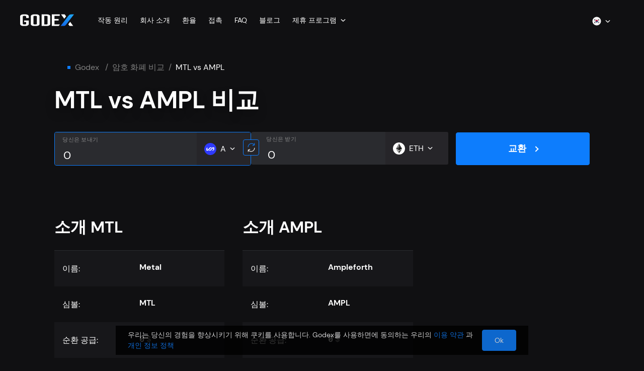

--- FILE ---
content_type: text/html; charset=utf-8
request_url: https://godex.io/ko/versus/mtl-vs-ampl
body_size: 95319
content:
<!doctype html> <html data-n-head-ssr lang="ko" dir="ltr" data-n-head="%7B%22lang%22:%7B%22ssr%22:%22ko%22%7D,%22dir%22:%7B%22ssr%22:%22ltr%22%7D%7D"> <head > <title>   MTL vs AMPL 비교하다 | Metal vs Ampleforth  암호화폐 비교 차트 | Godex.io</title><meta data-n-head="ssr" charset="utf-8"><meta data-n-head="ssr" name="viewport" content="width=device-width, initial-scale=1"><meta data-n-head="ssr" data-hid="og:locale" property="og:locale" content="ko"><meta data-n-head="ssr" data-hid="i18n-og" property="og:locale" content="ko_KR"><meta data-n-head="ssr" data-hid="i18n-og-alt-ar-AE" property="og:locale:alternate" content="ar_AE"><meta data-n-head="ssr" data-hid="i18n-og-alt-cs-CZ" property="og:locale:alternate" content="cs_CZ"><meta data-n-head="ssr" data-hid="i18n-og-alt-de-DE" property="og:locale:alternate" content="de_DE"><meta data-n-head="ssr" data-hid="i18n-og-alt-en-US" property="og:locale:alternate" content="en_US"><meta data-n-head="ssr" data-hid="i18n-og-alt-es-ES" property="og:locale:alternate" content="es_ES"><meta data-n-head="ssr" data-hid="i18n-og-alt-fr-FR" property="og:locale:alternate" content="fr_FR"><meta data-n-head="ssr" data-hid="i18n-og-alt-hi-IN" property="og:locale:alternate" content="hi_IN"><meta data-n-head="ssr" data-hid="i18n-og-alt-it-IT" property="og:locale:alternate" content="it_IT"><meta data-n-head="ssr" data-hid="i18n-og-alt-ja-JP" property="og:locale:alternate" content="ja_JP"><meta data-n-head="ssr" data-hid="i18n-og-alt-pl-PL" property="og:locale:alternate" content="pl_PL"><meta data-n-head="ssr" data-hid="i18n-og-alt-pt-PT" property="og:locale:alternate" content="pt_PT"><meta data-n-head="ssr" data-hid="i18n-og-alt-ru-RU" property="og:locale:alternate" content="ru_RU"><meta data-n-head="ssr" data-hid="i18n-og-alt-th-TH" property="og:locale:alternate" content="th_TH"><meta data-n-head="ssr" data-hid="i18n-og-alt-tr-TR" property="og:locale:alternate" content="tr_TR"><meta data-n-head="ssr" data-hid="i18n-og-alt-uk-UA" property="og:locale:alternate" content="uk_UA"><meta data-n-head="ssr" data-hid="i18n-og-alt-zh-CN" property="og:locale:alternate" content="zh_CN"><meta data-n-head="ssr" data-hid="i18n-og-alt-vi-VN" property="og:locale:alternate" content="vi_VN"><meta data-n-head="ssr" data-hid="i18n-og-alt-id-ID" property="og:locale:alternate" content="id_ID"><meta data-n-head="ssr" data-hid="i18n-og-alt-es-MX" property="og:locale:alternate" content="es_MX"><meta data-n-head="ssr" data-hid="i18n-og-alt-es-AR" property="og:locale:alternate" content="es_AR"><meta data-n-head="ssr" data-hid="i18n-og-alt-es-BR" property="og:locale:alternate" content="es_BR"><meta data-n-head="ssr" data-hid="i18n-og-alt-es-EC" property="og:locale:alternate" content="es_EC"><meta data-n-head="ssr" data-hid="i18n-og-alt-pt-BR" property="og:locale:alternate" content="pt_BR"><meta data-n-head="ssr" data-hid="i18n-og-alt-en-NZ" property="og:locale:alternate" content="en_NZ"><meta data-n-head="ssr" data-hid="i18n-og-alt-en-NG" property="og:locale:alternate" content="en_NG"><meta data-n-head="ssr" data-hid="i18n-og-alt-en-JP" property="og:locale:alternate" content="en_JP"><meta data-n-head="ssr" data-hid="i18n-og-alt-en-AU" property="og:locale:alternate" content="en_AU"><meta data-n-head="ssr" data-hid="i18n-og-alt-en-AE" property="og:locale:alternate" content="en_AE"><meta data-n-head="ssr" data-hid="i18n-og-alt-en-IN" property="og:locale:alternate" content="en_IN"><meta data-n-head="ssr" data-hid="i18n-og-alt-en-GB" property="og:locale:alternate" content="en_GB"><meta data-n-head="ssr" data-hid="i18n-og-alt-en-CA" property="og:locale:alternate" content="en_CA"><meta data-n-head="ssr" data-hid="i18n-og-alt-de-CH" property="og:locale:alternate" content="de_CH"><meta data-n-head="ssr" data-hid="i18n-og-alt-ru-UA" property="og:locale:alternate" content="ru_UA"><meta data-n-head="ssr" data-hid="og:url" property="og:url" content="https://godex.io/ko/versus/mtl-vs-ampl"><meta data-n-head="ssr" data-hid="og:title" property="og:title" content="   MTL vs AMPL 비교하다 | Metal vs Ampleforth  암호화폐 비교 차트 | Godex.io"><meta data-n-head="ssr" data-hid="og:description" property="og:description" content="빠르고 쉽게 비교  Metal vs Ampleforth 등록 없이. MTL vs AMPL 교환 ➤ 업무 ➤ 익명의 암호화폐 거래소 - Godex.io"><meta data-n-head="ssr" data-hid="description" name="description" content="빠르고 쉽게 비교  Metal vs Ampleforth 등록 없이. MTL vs AMPL 교환 ➤ 업무 ➤ 익명의 암호화폐 거래소 - Godex.io"><link data-n-head="ssr" rel="icon" href="/favicon.ico"><link data-n-head="ssr" data-hid="i18n-alt-ar" rel="alternate" href="https://godex.io/ar/versus/mtl-vs-ampl" hreflang="ar"><link data-n-head="ssr" data-hid="i18n-alt-ar-AE" rel="alternate" href="https://godex.io/ar/versus/mtl-vs-ampl" hreflang="ar-AE"><link data-n-head="ssr" data-hid="i18n-alt-cs" rel="alternate" href="https://godex.io/cs/versus/mtl-vs-ampl" hreflang="cs"><link data-n-head="ssr" data-hid="i18n-alt-cs-CZ" rel="alternate" href="https://godex.io/cs/versus/mtl-vs-ampl" hreflang="cs-CZ"><link data-n-head="ssr" data-hid="i18n-alt-de" rel="alternate" href="https://godex.io/de/versus/mtl-vs-ampl" hreflang="de"><link data-n-head="ssr" data-hid="i18n-alt-de-DE" rel="alternate" href="https://godex.io/de/versus/mtl-vs-ampl" hreflang="de-DE"><link data-n-head="ssr" data-hid="i18n-alt-en" rel="alternate" href="https://godex.io/versus/mtl-vs-ampl" hreflang="en"><link data-n-head="ssr" data-hid="i18n-alt-en-US" rel="alternate" href="https://godex.io/versus/mtl-vs-ampl" hreflang="en-US"><link data-n-head="ssr" data-hid="i18n-alt-es" rel="alternate" href="https://godex.io/es/versus/mtl-vs-ampl" hreflang="es"><link data-n-head="ssr" data-hid="i18n-alt-es-ES" rel="alternate" href="https://godex.io/es/versus/mtl-vs-ampl" hreflang="es-ES"><link data-n-head="ssr" data-hid="i18n-alt-fr" rel="alternate" href="https://godex.io/fr/versus/mtl-vs-ampl" hreflang="fr"><link data-n-head="ssr" data-hid="i18n-alt-fr-FR" rel="alternate" href="https://godex.io/fr/versus/mtl-vs-ampl" hreflang="fr-FR"><link data-n-head="ssr" data-hid="i18n-alt-hi" rel="alternate" href="https://godex.io/hi/versus/mtl-vs-ampl" hreflang="hi"><link data-n-head="ssr" data-hid="i18n-alt-hi-IN" rel="alternate" href="https://godex.io/hi/versus/mtl-vs-ampl" hreflang="hi-IN"><link data-n-head="ssr" data-hid="i18n-alt-it" rel="alternate" href="https://godex.io/it/versus/mtl-vs-ampl" hreflang="it"><link data-n-head="ssr" data-hid="i18n-alt-it-IT" rel="alternate" href="https://godex.io/it/versus/mtl-vs-ampl" hreflang="it-IT"><link data-n-head="ssr" data-hid="i18n-alt-ja" rel="alternate" href="https://godex.io/ja/versus/mtl-vs-ampl" hreflang="ja"><link data-n-head="ssr" data-hid="i18n-alt-ja-JP" rel="alternate" href="https://godex.io/ja/versus/mtl-vs-ampl" hreflang="ja-JP"><link data-n-head="ssr" data-hid="i18n-alt-ko" rel="alternate" href="https://godex.io/ko/versus/mtl-vs-ampl" hreflang="ko"><link data-n-head="ssr" data-hid="i18n-alt-ko-KR" rel="alternate" href="https://godex.io/ko/versus/mtl-vs-ampl" hreflang="ko-KR"><link data-n-head="ssr" data-hid="i18n-alt-pl" rel="alternate" href="https://godex.io/pl/versus/mtl-vs-ampl" hreflang="pl"><link data-n-head="ssr" data-hid="i18n-alt-pl-PL" rel="alternate" href="https://godex.io/pl/versus/mtl-vs-ampl" hreflang="pl-PL"><link data-n-head="ssr" data-hid="i18n-alt-pt" rel="alternate" href="https://godex.io/pt/versus/mtl-vs-ampl" hreflang="pt"><link data-n-head="ssr" data-hid="i18n-alt-pt-PT" rel="alternate" href="https://godex.io/pt/versus/mtl-vs-ampl" hreflang="pt-PT"><link data-n-head="ssr" data-hid="i18n-alt-ru" rel="alternate" href="https://godex.io/ru/versus/mtl-vs-ampl" hreflang="ru"><link data-n-head="ssr" data-hid="i18n-alt-ru-RU" rel="alternate" href="https://godex.io/ru/versus/mtl-vs-ampl" hreflang="ru-RU"><link data-n-head="ssr" data-hid="i18n-alt-th" rel="alternate" href="https://godex.io/th/versus/mtl-vs-ampl" hreflang="th"><link data-n-head="ssr" data-hid="i18n-alt-th-TH" rel="alternate" href="https://godex.io/th/versus/mtl-vs-ampl" hreflang="th-TH"><link data-n-head="ssr" data-hid="i18n-alt-tr" rel="alternate" href="https://godex.io/tr/versus/mtl-vs-ampl" hreflang="tr"><link data-n-head="ssr" data-hid="i18n-alt-tr-TR" rel="alternate" href="https://godex.io/tr/versus/mtl-vs-ampl" hreflang="tr-TR"><link data-n-head="ssr" data-hid="i18n-alt-uk" rel="alternate" href="https://godex.io/uk/versus/mtl-vs-ampl" hreflang="uk"><link data-n-head="ssr" data-hid="i18n-alt-uk-UA" rel="alternate" href="https://godex.io/uk/versus/mtl-vs-ampl" hreflang="uk-UA"><link data-n-head="ssr" data-hid="i18n-alt-zh" rel="alternate" href="https://godex.io/zh/versus/mtl-vs-ampl" hreflang="zh"><link data-n-head="ssr" data-hid="i18n-alt-zh-CN" rel="alternate" href="https://godex.io/zh/versus/mtl-vs-ampl" hreflang="zh-CN"><link data-n-head="ssr" data-hid="i18n-alt-vi" rel="alternate" href="https://godex.io/vie/versus/mtl-vs-ampl" hreflang="vi"><link data-n-head="ssr" data-hid="i18n-alt-vi-VN" rel="alternate" href="https://godex.io/vie/versus/mtl-vs-ampl" hreflang="vi-VN"><link data-n-head="ssr" data-hid="i18n-alt-id" rel="alternate" href="https://godex.io/id/versus/mtl-vs-ampl" hreflang="id"><link data-n-head="ssr" data-hid="i18n-alt-id-ID" rel="alternate" href="https://godex.io/id/versus/mtl-vs-ampl" hreflang="id-ID"><link data-n-head="ssr" data-hid="i18n-alt-es-MX" rel="alternate" href="https://godex.io/es/versus/mtl-vs-ampl" hreflang="es-MX"><link data-n-head="ssr" data-hid="i18n-alt-es-AR" rel="alternate" href="https://godex.io/es/versus/mtl-vs-ampl" hreflang="es-AR"><link data-n-head="ssr" data-hid="i18n-alt-es-BR" rel="alternate" href="https://godex.io/es/versus/mtl-vs-ampl" hreflang="es-BR"><link data-n-head="ssr" data-hid="i18n-alt-es-EC" rel="alternate" href="https://godex.io/es/versus/mtl-vs-ampl" hreflang="es-EC"><link data-n-head="ssr" data-hid="i18n-alt-pt-BR" rel="alternate" href="https://godex.io/pt/versus/mtl-vs-ampl" hreflang="pt-BR"><link data-n-head="ssr" data-hid="i18n-alt-en-NZ" rel="alternate" href="https://godex.io/versus/mtl-vs-ampl" hreflang="en-NZ"><link data-n-head="ssr" data-hid="i18n-alt-en-NG" rel="alternate" href="https://godex.io/versus/mtl-vs-ampl" hreflang="en-NG"><link data-n-head="ssr" data-hid="i18n-alt-en-JP" rel="alternate" href="https://godex.io/versus/mtl-vs-ampl" hreflang="en-JP"><link data-n-head="ssr" data-hid="i18n-alt-en-AU" rel="alternate" href="https://godex.io/versus/mtl-vs-ampl" hreflang="en-AU"><link data-n-head="ssr" data-hid="i18n-alt-en-AE" rel="alternate" href="https://godex.io/versus/mtl-vs-ampl" hreflang="en-AE"><link data-n-head="ssr" data-hid="i18n-alt-en-IN" rel="alternate" href="https://godex.io/versus/mtl-vs-ampl" hreflang="en-IN"><link data-n-head="ssr" data-hid="i18n-alt-en-GB" rel="alternate" href="https://godex.io/versus/mtl-vs-ampl" hreflang="en-GB"><link data-n-head="ssr" data-hid="i18n-alt-en-CA" rel="alternate" href="https://godex.io/versus/mtl-vs-ampl" hreflang="en-CA"><link data-n-head="ssr" data-hid="i18n-alt-de-CH" rel="alternate" href="https://godex.io/de/versus/mtl-vs-ampl" hreflang="de-CH"><link data-n-head="ssr" data-hid="i18n-alt-ru-UA" rel="alternate" href="https://godex.io/ru/versus/mtl-vs-ampl" hreflang="ru-UA"><link data-n-head="ssr" data-hid="i18n-xd" rel="alternate" href="https://godex.io/versus/mtl-vs-ampl" hreflang="x-default"><link data-n-head="ssr" data-hid="i18n-can" rel="canonical" href="https://godex.io/ko/versus/mtl-vs-ampl"><script data-n-head="ssr" data-hid="gtag-init" type="text/javascript">window.dataLayer = window.dataLayer || [];
function gtag(){dataLayer.push(arguments);}</script><script data-n-head="ssr" data-hid="gtm-script">if(!window._gtm_init){window._gtm_init=1;(function(w,n,d,m,e,p){w[d]=(w[d]==1||n[d]=='yes'||n[d]==1||n[m]==1||(w[e]&&w[e][p]&&w[e][p]()))?1:0})(window,navigator,'doNotTrack','msDoNotTrack','external','msTrackingProtectionEnabled');(function(w,d,s,l,x,y){w[x]={};w._gtm_inject=function(i){w[x][i]=1;w[l]=w[l]||[];w[l].push({'gtm.start':new Date().getTime(),event:'gtm.js'});var f=d.getElementsByTagName(s)[0],j=d.createElement(s);j.async=true;j.src='https://www.googletagmanager.com/gtm.js?id='+i;f.parentNode.insertBefore(j,f);};w[y]('GTM-575F6PP')})(window,document,'script','dataLayer','_gtm_ids','_gtm_inject')}</script><script data-n-head="ssr" src="https://www.googletagmanager.com/gtag/js?id=G-2YN187P1SV" async></script><script data-n-head="ssr" type="application/ld+json">{"@context":"https://schema.org","@type":"FAQPage","mainEntity":[{"@type":"Question","name":"How does Cryptocurrency exchange work?","acceptedAnswer":{"@type":"Answer","text":"There is nothing complicated about how a cryptocurrency exchange works. To be clear, it is similar to a standard currency exchange, where traders or anyone can sell and buy dollars for euros and Vice versa. A crypto exchange is the same service that provides a service for exchanging one cryptocurrency for another. IOTA to Monero, for example.\n\nGodex.io is in the list of the best cryptocurrency exchanges. The user does not need to register an account and leave their data. Other advantages Godex.io: absolute security of translation, high transaction speed, the most optimal cryptocurrency exchange rate that the service searches for you and fixes until the end of the exchange process, no exchange limit, more than 893 coins are available to users on the site, you can join our beneficial affiliate program and start earning up to 0.6% of the total transaction volume."}},{"@type":"Question","name":"How can I purchase Cryptocurrency?","acceptedAnswer":{"@type":"Answer","text":"On Godex.io, you can quickly make the exchange one of the 893 cryptocoins on the other. We have prepared clear instructions for you so that you can easily use our cryptocurrency exchange platform even for the first time. However, if you have any questions, you can always contact our support service.\n\nStep 1: on the main page of the site Godex.io there is a form for selecting the exchange currency. Find XMR in the ‘You are sending’ field, then enter the number of sous to exchange. In the ‘You receive’ field, select XRP and click the ‘Exchange’ button.\n\nStep 2: Enter your XRP address and check all the specified data and tap ‘Exchange’. Do you have a promo code? Enter it in the special field below the wallet address and click the ‘Apply’ button. Send the XMR amount that you specified for exchange to the address that the service will show you.\n\nStep 3: As soon as we receive the specified number of Monero coins, Godex.io immediately starts the process of converting them to XRP.\n\nStep 4: Godex.io quickly analyzes the market and finds the best cryptocurrency exchange rate, completes the process and sends funds to your wallet.\n\nStep 5: At the end of the operation, you can see all the details of the exchange. Do you want to repeat the transaction? Just click the ‘Restart exchange’ button.\n"}},{"@type":"Question","name":"What are Cryptocurrency Exchange Fees?","acceptedAnswer":{"@type":"Answer","text":"We can responsibly call ourselves a cryptocurrency exchange with the lowest fees. As a result of cryptocurrency exchange comparison we can say that Godex offers the lowest transfer fee and the most favorable exchange rate on the market – the algorithm searches for and stops at the most profitable option."}},{"@type":"Question","name":"What coins are available in Cryptocurrency Exchange List?","acceptedAnswer":{"@type":"Answer","text":"With Godex, you can buy and sell any of the 893\ncryptocurrencies. Godex.io provides fast and profitable exchange of Ripple, Bitcoin, IOTA, Monero, Ethereum, Zcash and many other popular coins."}},{"@type":"Question","name":"Can you exchange Cryptocurrency for cash?","acceptedAnswer":{"@type":"Answer","text":"Our service does not provide for the possibility of exchanging cryptocurrency for cash and vice versa. We offer the best cryptocurrency exchange of virtual coins. On Godex.io you have access to 893 currencies."}},{"@type":"Question","name":"How do I start a Cryptocurrency exchange?","acceptedAnswer":{"@type":"Answer","text":"First of all on the main page Godex.io you can choose which currency you want to exchange and for which one. For example, IOTA (MIOTA) to LTC (Litecoin). Accordingly, in the ‘You send’ field you choose IOTA. Then on the right in the ‘You get’ field you select LTC.\n\nYou should also enter how many IOTA you want to sell. After that, the service will show you how much LTC you will receive.\n\nYou can also first select the number of LTC that you want to receive. Then we will show you how many IOTA you will need to exchange.\n\nRest assured – we will fix the specified rate for the duration of the transaction.\n"}},{"@type":"Question","name":"Does Godex Cryptocurrency Exchange require any personal data?","acceptedAnswer":{"@type":"Answer","text":"We care about the security of our users and transactions seriously. Therefore, you do not have to leave any personal data when using the service. You do not need to register on our service, leave your name, phone number, or create, for example, a personal account. This is one of the reasons why users consider Godex to be one of the best cryptocurrency exchange."}}]}</script><noscript data-n-head="ssr" data-hid="305080c9"><style></style></noscript><link rel="preload" href="/.nuxt_next/app.dc43eb2fdfc2618c77d2.js" as="script"><link rel="preload" href="/.nuxt_next/chunk.3745c47616d2e92c8c55.js" as="script"><link rel="preload" href="/.nuxt_next/chunk.7b9d78b5cb7782fc48ec.js" as="script"><link rel="preload" href="/.nuxt_next/chunk.a007abc9527b7ece44cc.js" as="script"><link rel="preload" href="/.nuxt_next/chunk.1c9120099d27c450815f.js" as="script"><link rel="preload" href="/.nuxt_next/chunk.a979cbdcc700e44d5d25.js" as="script"><link rel="preload" href="/.nuxt_next/chunk.41e326d742291e475fce.js" as="script"><link rel="preload" href="/.nuxt_next/chunk.204c510aa07d8bc892b0.js" as="script"><link rel="preload" href="/.nuxt_next/chunk.d25c8fa13aad1facd316.js" as="script"><link rel="preload" href="/.nuxt_next/chunk.ea5ab541110d8460ad5e.js" as="script"><link rel="preload" href="/.nuxt_next/chunk.6353bd21f9c4a0c81022.js" as="script"><link rel="preload" href="/.nuxt_next/chunk.d505738253bd280a5a69.js" as="script"><link rel="preload" href="/.nuxt_next/chunk.58ea94ea39610d2b676a.js" as="script"><link rel="preload" href="/.nuxt_next/chunk.b97b019a05a268765d65.js" as="script"><link rel="preload" href="/.nuxt_next/chunk.c40c6262985862482718.js" as="script"><link rel="preload" href="/.nuxt_next/chunk.df559038f867af6e8290.js" as="script"><link rel="preload" href="/.nuxt_next/chunk.f327acd4be80836fe7cd.js" as="script"><link rel="preload" href="/.nuxt_next/chunk.0dfc5f247da89b5b6454.js" as="script"><link rel="preload" href="/.nuxt_next/chunk.e97276eb49744d2f2370.js" as="script"><link rel="preload" href="/.nuxt_next/chunk.9ee4cc4312eebefc8f44.js" as="script"><link rel="preload" href="/.nuxt_next/chunk.e388b70301d16909ad08.js" as="script"><link rel="preload" href="/.nuxt_next/style.f4446a7c6426d5208465.css" as="style"><link rel="preload" href="/.nuxt_next/chunk.80ca4ef4035cb6d449b1.js" as="script"><link rel="preload" href="/.nuxt_next/style.60e1285dd2b3c5ccf9dd.css" as="style"><link rel="preload" href="/.nuxt_next/chunk.f8e3aadf6fa6c0ae7cf5.js" as="script"><link rel="preload" href="/.nuxt_next/chunk.1fa9113eed02cff08e58.js" as="script"><link rel="preload" href="/.nuxt_next/style.b274f4112faf265bbcbf.css" as="style"><link rel="preload" href="/.nuxt_next/chunk.954dec95e9c66cafa29a.js" as="script"><link rel="preload" href="/.nuxt_next/chunk.78be031bd74d3636e9c0.js" as="script"><link rel="preload" href="/.nuxt_next/chunk.61344863d3d93b912cbd.js" as="script"><link rel="preload" href="/.nuxt_next/chunk.ada76447e313582222cb.js" as="script"><link rel="preload" href="/.nuxt_next/style.d2afff29427840c7e446.css" as="style"><link rel="preload" href="/.nuxt_next/chunk.55c9e04130ace18c1abc.js" as="script"><link rel="preload" href="/.nuxt_next/style.f9a0be4670043a6d0208.css" as="style"><link rel="preload" href="/.nuxt_next/chunk.43111190fd59a6f6a758.js" as="script"><link rel="preload" href="/.nuxt_next/chunk.0e4c558a33eb4983b405.js" as="script"><link rel="preload" href="/.nuxt_next/style.cb1fe3312fbd74e87a88.css" as="style"><link rel="preload" href="/.nuxt_next/chunk.4db5a5eec0e9aec453fb.js" as="script"><link rel="preload" href="/.nuxt_next/style.6a40cfeeb6a3135647b7.css" as="style"><link rel="preload" href="/.nuxt_next/chunk.a3f3d537ab2a1d213eb8.js" as="script"><link rel="preload" href="/.nuxt_next/style.dadecdf72b06359acc7c.css" as="style"><link rel="preload" href="/.nuxt_next/chunk.24ec6ff04cafa34a1c44.js" as="script"><link rel="preload" href="/.nuxt_next/style.a93e99aaad807f1a948a.css" as="style"><link rel="preload" href="/.nuxt_next/chunk.51b2ced6750cfa856ecc.js" as="script"><link rel="preload" href="/.nuxt_next/style.adcef5b21ed4732859d0.css" as="style"><link rel="preload" href="/.nuxt_next/chunk.8b73dbd65f349a07c482.js" as="script"><link rel="preload" href="/.nuxt_next/style.b97fe76488cc17b86615.css" as="style"><link rel="preload" href="/.nuxt_next/chunk.6919b7fcb47d24911283.js" as="script"><link rel="preload" href="/.nuxt_next/style.b0660477e94576f73cee.css" as="style"><link rel="preload" href="/.nuxt_next/chunk.8b4476046cbe9d57d252.js" as="script"><link rel="preload" href="/.nuxt_next/style.cb1ce63d1f8420edc5df.css" as="style"><link rel="preload" href="/.nuxt_next/chunk.f9703c459de430a9e0d9.js" as="script"><link rel="preload" href="/.nuxt_next/style.bcde836dc54de9871fc6.css" as="style"><link rel="preload" href="/.nuxt_next/chunk.266c5652f06fa8ce4865.js" as="script"><link rel="preload" href="/.nuxt_next/chunk.7b0ed406ef9434f39c6b.js" as="script"><link rel="preload" href="/.nuxt_next/style.152cb99d6854ffaff7bc.css" as="style"><link rel="preload" href="/.nuxt_next/chunk.3a34008b36b298b629be.js" as="script"><link rel="preload" href="/.nuxt_next/style.e7ede95fa2bff423d30a.css" as="style"><link rel="preload" href="/.nuxt_next/chunk.ebff1ed3c5357a8a91d8.js" as="script"><link rel="preload" href="/.nuxt_next/style.349fcc2fc784a03967ac.css" as="style"><link rel="preload" href="/.nuxt_next/chunk.19e318a05309b76a5898.js" as="script"><link rel="preload" href="/.nuxt_next/style.4544694a67a19b867f94.css" as="style"><link rel="preload" href="/.nuxt_next/chunk.683436dc0b6c61795161.js" as="script"><link rel="preload" href="/.nuxt_next/style.7d7b309531c0717f2e9a.css" as="style"><link rel="preload" href="/.nuxt_next/chunk.1279c0b30df69cee6c74.js" as="script"><link rel="preload" href="/.nuxt_next/style.eb3e2e6e140a4e560697.css" as="style"><link rel="preload" href="/.nuxt_next/chunk.12a440642a74db2da702.js" as="script"><link rel="preload" href="/.nuxt_next/style.b1a65b0a992189cfe4e5.css" as="style"><link rel="preload" href="/.nuxt_next/chunk.bb1260115e416fde1611.js" as="script"><link rel="preload" href="/.nuxt_next/style.30be4280ed636b49464f.css" as="style"><link rel="preload" href="/.nuxt_next/chunk.642feb2e68e47e1dcd6d.js" as="script"><link rel="preload" href="/.nuxt_next/style.b68b7c5ae6173feb93bb.css" as="style"><link rel="preload" href="/.nuxt_next/chunk.909fcfe2d0dcb618e203.js" as="script"><link rel="preload" href="/.nuxt_next/style.cbf9f53b0c45bdb97d96.css" as="style"><link rel="preload" href="/.nuxt_next/chunk.d0898721762a9d6793dd.js" as="script"><link rel="preload" href="/.nuxt_next/style.572033eab52930415539.css" as="style"><link rel="preload" href="/.nuxt_next/chunk.727c58bec074e2dfd324.js" as="script"><link rel="preload" href="/.nuxt_next/style.06d7a703e2533dbe36c8.css" as="style"><link rel="preload" href="/.nuxt_next/chunk.466c1af31b98df6027fb.js" as="script"><link rel="preload" href="/.nuxt_next/style.fa89c8311ecc84b81795.css" as="style"><link rel="preload" href="/.nuxt_next/chunk.3af4799c8f4d709b26fb.js" as="script"><link rel="preload" href="/.nuxt_next/style.dc888e9aa797dc75fbce.css" as="style"><link rel="preload" href="/.nuxt_next/chunk.98607535c4ce80654c61.js" as="script"><link rel="preload" href="/.nuxt_next/style.7e57dd3eafe1eb1748d5.css" as="style"><link rel="preload" href="/.nuxt_next/chunk.ce9858c026a155dd1459.js" as="script"><link rel="preload" href="/.nuxt_next/style.146f243c0655eb2cd217.css" as="style"><link rel="preload" href="/.nuxt_next/chunk.edee70486bac796d8a8f.js" as="script"><link rel="preload" href="/.nuxt_next/style.417a8449590c2b7c391d.css" as="style"><link rel="preload" href="/.nuxt_next/chunk.d745c4b0ddbe3d61fe71.js" as="script"><link rel="preload" href="/.nuxt_next/style.0b0de0556a6e2de3cce4.css" as="style"><link rel="preload" href="/.nuxt_next/chunk.b20d34154aea7f268a75.js" as="script"><link rel="preload" href="/.nuxt_next/style.26ae0530562b965028a0.css" as="style"><link rel="preload" href="/.nuxt_next/chunk.98237a1811ad5b49eb5e.js" as="script"><link rel="preload" href="/.nuxt_next/style.e72644173a9d16d8130a.css" as="style"><link rel="preload" href="/.nuxt_next/chunk.73e5a1791dd00d64d264.js" as="script"><link rel="preload" href="/.nuxt_next/style.faa717bc6ed655634253.css" as="style"><link rel="preload" href="/.nuxt_next/chunk.bcf727eb3c13d76f0706.js" as="script"><link rel="preload" href="/.nuxt_next/style.3e1e5ee41f42b4d70d79.css" as="style"><link rel="preload" href="/.nuxt_next/chunk.aec14682d9c8ab7d6f50.js" as="script"><link rel="preload" href="/.nuxt_next/style.e608588855b71bf3c994.css" as="style"><link rel="preload" href="/.nuxt_next/chunk.2ecd82d0eb1261d2e7ed.js" as="script"><link rel="preload" href="/.nuxt_next/style.c71880e3b3dd93b86a0e.css" as="style"><link rel="preload" href="/.nuxt_next/chunk.2b2f92cc8a658abd0730.js" as="script"><link rel="preload" href="/.nuxt_next/style.5fa58fcb52a233da8e62.css" as="style"><link rel="preload" href="/.nuxt_next/chunk.2e622f3825e472680df3.js" as="script"><link rel="preload" href="/.nuxt_next/style.96ed949c2c9c726d2b44.css" as="style"><link rel="preload" href="/.nuxt_next/chunk.22a20aff742f1b0d8e20.js" as="script"><link rel="preload" href="/.nuxt_next/style.b272c61a455b966b8366.css" as="style"><link rel="preload" href="/.nuxt_next/chunk.e9b66b2f3c8e92b1fc45.js" as="script"><link rel="preload" href="/.nuxt_next/style.8cb342c2ba4f5297129b.css" as="style"><link rel="preload" href="/.nuxt_next/chunk.38b48640dfb277726c13.js" as="script"><link rel="stylesheet" href="/.nuxt_next/style.f4446a7c6426d5208465.css"><link rel="stylesheet" href="/.nuxt_next/style.60e1285dd2b3c5ccf9dd.css"><link rel="stylesheet" href="/.nuxt_next/style.b274f4112faf265bbcbf.css"><link rel="stylesheet" href="/.nuxt_next/style.d2afff29427840c7e446.css"><link rel="stylesheet" href="/.nuxt_next/style.f9a0be4670043a6d0208.css"><link rel="stylesheet" href="/.nuxt_next/style.cb1fe3312fbd74e87a88.css"><link rel="stylesheet" href="/.nuxt_next/style.6a40cfeeb6a3135647b7.css"><link rel="stylesheet" href="/.nuxt_next/style.dadecdf72b06359acc7c.css"><link rel="stylesheet" href="/.nuxt_next/style.a93e99aaad807f1a948a.css"><link rel="stylesheet" href="/.nuxt_next/style.adcef5b21ed4732859d0.css"><link rel="stylesheet" href="/.nuxt_next/style.b97fe76488cc17b86615.css"><link rel="stylesheet" href="/.nuxt_next/style.b0660477e94576f73cee.css"><link rel="stylesheet" href="/.nuxt_next/style.cb1ce63d1f8420edc5df.css"><link rel="stylesheet" href="/.nuxt_next/style.bcde836dc54de9871fc6.css"><link rel="stylesheet" href="/.nuxt_next/style.152cb99d6854ffaff7bc.css"><link rel="stylesheet" href="/.nuxt_next/style.e7ede95fa2bff423d30a.css"><link rel="stylesheet" href="/.nuxt_next/style.349fcc2fc784a03967ac.css"><link rel="stylesheet" href="/.nuxt_next/style.4544694a67a19b867f94.css"><link rel="stylesheet" href="/.nuxt_next/style.7d7b309531c0717f2e9a.css"><link rel="stylesheet" href="/.nuxt_next/style.eb3e2e6e140a4e560697.css"><link rel="stylesheet" href="/.nuxt_next/style.b1a65b0a992189cfe4e5.css"><link rel="stylesheet" href="/.nuxt_next/style.30be4280ed636b49464f.css"><link rel="stylesheet" href="/.nuxt_next/style.b68b7c5ae6173feb93bb.css"><link rel="stylesheet" href="/.nuxt_next/style.cbf9f53b0c45bdb97d96.css"><link rel="stylesheet" href="/.nuxt_next/style.572033eab52930415539.css"><link rel="stylesheet" href="/.nuxt_next/style.06d7a703e2533dbe36c8.css"><link rel="stylesheet" href="/.nuxt_next/style.fa89c8311ecc84b81795.css"><link rel="stylesheet" href="/.nuxt_next/style.dc888e9aa797dc75fbce.css"><link rel="stylesheet" href="/.nuxt_next/style.7e57dd3eafe1eb1748d5.css"><link rel="stylesheet" href="/.nuxt_next/style.146f243c0655eb2cd217.css"><link rel="stylesheet" href="/.nuxt_next/style.417a8449590c2b7c391d.css"><link rel="stylesheet" href="/.nuxt_next/style.0b0de0556a6e2de3cce4.css"><link rel="stylesheet" href="/.nuxt_next/style.26ae0530562b965028a0.css"><link rel="stylesheet" href="/.nuxt_next/style.e72644173a9d16d8130a.css"><link rel="stylesheet" href="/.nuxt_next/style.faa717bc6ed655634253.css"><link rel="stylesheet" href="/.nuxt_next/style.3e1e5ee41f42b4d70d79.css"><link rel="stylesheet" href="/.nuxt_next/style.e608588855b71bf3c994.css"><link rel="stylesheet" href="/.nuxt_next/style.c71880e3b3dd93b86a0e.css"><link rel="stylesheet" href="/.nuxt_next/style.5fa58fcb52a233da8e62.css"><link rel="stylesheet" href="/.nuxt_next/style.96ed949c2c9c726d2b44.css"><link rel="stylesheet" href="/.nuxt_next/style.b272c61a455b966b8366.css"><link rel="stylesheet" href="/.nuxt_next/style.8cb342c2ba4f5297129b.css"> </head> <body > <noscript data-n-head="ssr" data-hid="gtm-noscript" data-pbody="true"><iframe src="https://www.googletagmanager.com/ns.html?id=GTM-575F6PP&" height="0" width="0" style="display:none;visibility:hidden" title="gtm"></iframe></noscript><div data-server-rendered="true" id="__nuxt" data-v-6be47346><!----><div id="__layout" data-v-6be47346 data-v-6be47346 data-v-6be47346><div class="gdx-layout" data-v-003d21b0 data-v-6be47346><div class="container" data-v-003d21b0><div class="fixed-top-wrap fixed-top-wrap--no-shadow" data-v-52a38042 data-v-003d21b0><!----> <header class="gdx-header not_transparent" data-v-4b112858 data-v-003d21b0><a href="/ko" class="gdx-link    " data-v-6be47346 data-v-4b112858><img src="/images/placeholder.svg" data-src="/images/logo-big.svg" alt="logo-big" width="114" height="33" class="gdx-image" data-v-1f4d03ee data-v-4b112858></a> <ul class="gdx-header__list" data-v-4b112858><li class="gdx-header__list-item" data-v-4b112858><a href="/ko/how-it-works" class="gdx-header__list-item-link gdx-link    " data-v-6be47346 data-v-6be47346 data-v-4b112858>작동 원리</a> <!----></li><li class="gdx-header__list-item" data-v-4b112858><a href="/ko/about-us" class="gdx-header__list-item-link gdx-link    " data-v-6be47346 data-v-6be47346 data-v-4b112858>회사 소개</a> <!----></li><li class="gdx-header__list-item" data-v-4b112858><a href="/ko/exchange-rate" class="gdx-header__list-item-link gdx-link    " data-v-6be47346 data-v-6be47346 data-v-4b112858>환율</a> <!----></li><li class="gdx-header__list-item" data-v-4b112858><a href="/ko/contact" class="gdx-header__list-item-link gdx-link    " data-v-6be47346 data-v-6be47346 data-v-4b112858>접촉</a> <!----></li><li class="gdx-header__list-item" data-v-4b112858><a href="/ko/faq" class="gdx-header__list-item-link gdx-link    " data-v-6be47346 data-v-6be47346 data-v-4b112858>FAQ</a> <!----></li><li class="gdx-header__list-item" data-v-4b112858><!----> <a href="/blog" class="gdx-header__list-item-link gdx-link    " data-v-6be47346 data-v-4b112858>블로그</a></li> <li class="gdx-header__list-item" data-v-4b112858><div dir="auto" class="v-select gdx-select gdx-affiliate-program-select vs--single vs--unsearchable no-border no-padding" data-v-6be47346 data-v-03b866e9 data-v-17bc7da6 data-v-4b112858> <div id="vs826361__combobox" role="combobox" aria-expanded="false" aria-owns="vs826361__listbox" aria-label="Search for option" class="vs__dropdown-toggle" data-v-6be47346><div class="vs__selected-options" data-v-6be47346><span class="vs__selected" data-v-6be47346><div class="gdx-select__selected-option" data-v-6be47346 data-v-03b866e9><span class="gdx-affiliate-program-selected-text" data-v-6be47346 data-v-17bc7da6>제휴 프로그램</span></div> <!----></span> <input readonly="readonly" aria-autocomplete="list" aria-labelledby="vs826361__combobox" aria-controls="vs826361__listbox" type="search" autocomplete="off" value="" class="vs__search" data-v-6be47346></div> <div class="vs__actions" data-v-6be47346><button type="button" title="Clear Selected" aria-label="Clear Selected" class="vs__clear" style="display:none;" data-v-6be47346><svg xmlns="http://www.w3.org/2000/svg" width="10" height="10" data-v-6be47346 data-v-6be47346><path d="M6.895455 5l2.842897-2.842898c.348864-.348863.348864-.914488 0-1.263636L9.106534.261648c-.348864-.348864-.914489-.348864-1.263636 0L5 3.104545 2.157102.261648c-.348863-.348864-.914488-.348864-1.263636 0L.261648.893466c-.348864.348864-.348864.914489 0 1.263636L3.104545 5 .261648 7.842898c-.348864.348863-.348864.914488 0 1.263636l.631818.631818c.348864.348864.914773.348864 1.263636 0L5 6.895455l2.842898 2.842897c.348863.348864.914772.348864 1.263636 0l.631818-.631818c.348864-.348864.348864-.914489 0-1.263636L6.895455 5z" data-v-6be47346></path></svg></button> <svg class="gdx-image" data-v-6be47346 data-v-03b866e9><use xlink:href="/images/icons-sprite.svg#chevron-while" data-v-6be47346 data-v-03b866e9></use></svg> <div class="vs__spinner" style="display:none;" data-v-6be47346>Loading...</div></div></div> <ul id="vs826361__listbox" role="listbox" style="display:none;visibility:hidden;" data-v-6be47346 data-v-6be47346 data-v-6be47346></ul> </div></li></ul> <div class="gdx-header__actions" data-v-4b112858><div dir="auto" class="v-select gdx-select gdx-language-select vs--single vs--unsearchable no-border" data-v-6be47346 data-v-03b866e9 data-v-85e65362 data-v-4b112858> <div id="vs826362__combobox" role="combobox" aria-expanded="false" aria-owns="vs826362__listbox" aria-label="Search for option" class="vs__dropdown-toggle" data-v-6be47346><div class="vs__selected-options" data-v-6be47346><span class="vs__selected" data-v-6be47346><div class="gdx-select__selected-option" data-v-6be47346 data-v-03b866e9><div class="gdx-language" data-v-72618480 data-v-85e65362><img src="/images/placeholder.svg" data-src="/images/ko.svg" alt="ko" width="18" height="18" class="gdx-image gdx-language__image" data-v-1f4d03ee data-v-72618480> <!----></div></div> <!----></span> <input readonly="readonly" aria-autocomplete="list" aria-labelledby="vs826362__combobox" aria-controls="vs826362__listbox" type="search" autocomplete="off" value="" class="vs__search" data-v-6be47346></div> <div class="vs__actions" data-v-6be47346><button type="button" title="Clear Selected" aria-label="Clear Selected" class="vs__clear" style="display:none;" data-v-6be47346><svg xmlns="http://www.w3.org/2000/svg" width="10" height="10" data-v-6be47346 data-v-6be47346><path d="M6.895455 5l2.842897-2.842898c.348864-.348863.348864-.914488 0-1.263636L9.106534.261648c-.348864-.348864-.914489-.348864-1.263636 0L5 3.104545 2.157102.261648c-.348863-.348864-.914488-.348864-1.263636 0L.261648.893466c-.348864.348864-.348864.914489 0 1.263636L3.104545 5 .261648 7.842898c-.348864.348863-.348864.914488 0 1.263636l.631818.631818c.348864.348864.914773.348864 1.263636 0L5 6.895455l2.842898 2.842897c.348863.348864.914772.348864 1.263636 0l.631818-.631818c.348864-.348864.348864-.914489 0-1.263636L6.895455 5z" data-v-6be47346></path></svg></button> <svg class="gdx-image" data-v-6be47346 data-v-03b866e9><use xlink:href="/images/icons-sprite.svg#chevron-while" data-v-6be47346 data-v-03b866e9></use></svg> <div class="vs__spinner" style="display:none;" data-v-6be47346>Loading...</div></div></div> <ul id="vs826362__listbox" role="listbox" style="display:none;visibility:hidden;" data-v-6be47346 data-v-6be47346 data-v-6be47346></ul> </div> <!----> <!----> <div class="gdx-navbar" data-v-8b3db594 data-v-4b112858><button type="submit" class="burger gdx-button    " data-v-68b3f60a data-v-8b3db594>
    MENU
    <img src="/images/placeholder.svg" data-src="/images/burger-close.svg" alt="burger-close" class="gdx-image" data-v-1f4d03ee data-v-8b3db594></button> <div class="overlay" data-v-8b3db594></div> <nav class="gdx-navbar__nav" data-v-8b3db594><ul class="gdx-navbar__nav-list" data-v-8b3db594><li class="gdx-navbar__nav-list-item" data-v-8b3db594><a href="/how-it-works" class="gdx-navbar__nav-list-link gdx-link    " data-v-6be47346 data-v-6be47346 data-v-8b3db594>작동 원리</a> <!----></li><li class="gdx-navbar__nav-list-item" data-v-8b3db594><a href="/about-us" class="gdx-navbar__nav-list-link gdx-link    " data-v-6be47346 data-v-6be47346 data-v-8b3db594>회사 소개</a> <!----></li><li class="gdx-navbar__nav-list-item" data-v-8b3db594><a href="/exchange-rate" class="gdx-navbar__nav-list-link gdx-link    " data-v-6be47346 data-v-6be47346 data-v-8b3db594>환율</a> <!----></li><li class="gdx-navbar__nav-list-item" data-v-8b3db594><a href="/contact" class="gdx-navbar__nav-list-link gdx-link    " data-v-6be47346 data-v-6be47346 data-v-8b3db594>접촉</a> <!----></li><li class="gdx-navbar__nav-list-item" data-v-8b3db594><a href="/faq" class="gdx-navbar__nav-list-link gdx-link    " data-v-6be47346 data-v-6be47346 data-v-8b3db594>FAQ</a> <!----></li><li class="gdx-navbar__nav-list-item" data-v-8b3db594><!----> <a href="/blog" class="gdx-navbar__nav-list-link gdx-link    " data-v-6be47346 data-v-8b3db594>블로그</a></li></ul> <div dir="auto" class="v-select gdx-select gdx-affiliate-program-select vs--single vs--unsearchable no-border no-padding" data-v-6be47346 data-v-03b866e9 data-v-17bc7da6 data-v-8b3db594> <div id="vs826363__combobox" role="combobox" aria-expanded="false" aria-owns="vs826363__listbox" aria-label="Search for option" class="vs__dropdown-toggle" data-v-6be47346><div class="vs__selected-options" data-v-6be47346><span class="vs__selected" data-v-6be47346><div class="gdx-select__selected-option" data-v-6be47346 data-v-03b866e9><span class="gdx-affiliate-program-selected-text" data-v-6be47346 data-v-17bc7da6>제휴 프로그램</span></div> <!----></span> <input readonly="readonly" aria-autocomplete="list" aria-labelledby="vs826363__combobox" aria-controls="vs826363__listbox" type="search" autocomplete="off" value="" class="vs__search" data-v-6be47346></div> <div class="vs__actions" data-v-6be47346><button type="button" title="Clear Selected" aria-label="Clear Selected" class="vs__clear" style="display:none;" data-v-6be47346><svg xmlns="http://www.w3.org/2000/svg" width="10" height="10" data-v-6be47346 data-v-6be47346><path d="M6.895455 5l2.842897-2.842898c.348864-.348863.348864-.914488 0-1.263636L9.106534.261648c-.348864-.348864-.914489-.348864-1.263636 0L5 3.104545 2.157102.261648c-.348863-.348864-.914488-.348864-1.263636 0L.261648.893466c-.348864.348864-.348864.914489 0 1.263636L3.104545 5 .261648 7.842898c-.348864.348863-.348864.914488 0 1.263636l.631818.631818c.348864.348864.914773.348864 1.263636 0L5 6.895455l2.842898 2.842897c.348863.348864.914772.348864 1.263636 0l.631818-.631818c.348864-.348864.348864-.914489 0-1.263636L6.895455 5z" data-v-6be47346></path></svg></button> <svg class="gdx-image" data-v-6be47346 data-v-03b866e9><use xlink:href="/images/icons-sprite.svg#chevron-while" data-v-6be47346 data-v-03b866e9></use></svg> <div class="vs__spinner" style="display:none;" data-v-6be47346>Loading...</div></div></div> <ul id="vs826363__listbox" role="listbox" style="display:none;visibility:hidden;" data-v-6be47346 data-v-6be47346 data-v-6be47346></ul> </div> <!----> <!----> <p class="gdx-navbar__social-networks" data-v-8b3db594>Follow us in social networks</p> <ul class="social-links" data-v-8b3db594><li class="social-link" data-v-8b3db594><a href="https://www.facebook.com/godex.io" class="gdx-link    " data-v-6be47346 data-v-8b3db594><img src="/images/placeholder.svg" data-src="/images/facebook.svg" alt="facebook" width="20" height="20" class="gdx-image" data-v-1f4d03ee data-v-8b3db594></a></li><li class="social-link" data-v-8b3db594><a href="https://twitter.com/godex_io" class="gdx-link    " data-v-6be47346 data-v-8b3db594><img src="/images/placeholder.svg" data-src="/images/twitter.svg" alt="twitter" width="20" height="20" class="gdx-image" data-v-1f4d03ee data-v-8b3db594></a></li><li class="social-link" data-v-8b3db594><a href="https://account-94523.medium.com" class="gdx-link    " data-v-6be47346 data-v-8b3db594><img src="/images/placeholder.svg" data-src="/images/medium.svg" alt="medium" width="20" height="20" class="gdx-image" data-v-1f4d03ee data-v-8b3db594></a></li><li class="social-link" data-v-8b3db594><a href="https://www.instagram.com/godex_io" class="gdx-link    " data-v-6be47346 data-v-8b3db594><img src="/images/placeholder.svg" data-src="/images/instagram.svg" alt="instagram" width="20" height="20" class="gdx-image" data-v-1f4d03ee data-v-8b3db594></a></li><li class="social-link" data-v-8b3db594><a href="https://bitcointalk.org/index.php?topic=4693949.0" class="gdx-link    " data-v-6be47346 data-v-8b3db594><img src="/images/placeholder.svg" data-src="/images/bitcointalk.svg" alt="bitcointalk" width="20" height="20" class="gdx-image" data-v-1f4d03ee data-v-8b3db594></a></li><li class="social-link" data-v-8b3db594><a href="https://www.reddit.com/user/Godex_io" class="gdx-link    " data-v-6be47346 data-v-8b3db594><img src="/images/placeholder.svg" data-src="/images/reddit.svg" alt="reddit" width="20" height="20" class="gdx-image" data-v-1f4d03ee data-v-8b3db594></a></li></ul></nav></div></div></header></div> <div class="gdx-breadcrumbs bread-crumbs" data-v-05346ae0 data-v-003d21b0><p class="app-bread-crumbs__list" data-v-05346ae0><span class="app-bread-crumbs__list-zero-item" data-v-05346ae0><a href="/ko" class="app-bread-crumbs__list-item-link nuxt-link-active gdx-link    " data-v-6be47346 data-v-6be47346 data-v-05346ae0>godex</a></span> <span class="app-bread-crumbs__list-item" data-v-05346ae0><a href="/ko/versus" class="app-bread-crumbs__list-item-link nuxt-link-active gdx-link    " data-v-6be47346 data-v-6be47346 data-v-05346ae0>
        암호 화폐 비교
      </a></span><span class="app-bread-crumbs__list-item" data-v-05346ae0><span class="app-bread-crumbs__list-not_link disable" data-v-05346ae0>
        MTL vs AMPL</span></span></p></div> <div class="pages" data-v-003d21b0><div data-v-aac9af9e data-v-6be47346 data-v-6be47346 data-v-003d21b0><article class="gdx-article" data-v-5fe2fbd9 data-v-aac9af9e data-v-6be47346 data-v-aac9af9e><h1 class="gdx-h1" data-v-2a2c38b7 data-v-aac9af9e>MTL vs
        AMPL 비교</h1> <div data-fetch-key="data-v-3c5c9e6a:0" class="gdx-exchange-form" data-v-3c5c9e6a data-v-aac9af9e><div class="main-form" data-v-3c5c9e6a><div class="coins" data-v-3c5c9e6a><div class="exchange-input gdx-exchange-coin active" data-v-2a38a23f data-v-3c5c9e6a><div dir="auto" blockedValue="ETH,10SET,1CAT,1ON8,5IRE,ABT,ABYS,ACX,ADF,AE,AERGO,AERO,AGG,AGI,AGIX,AGLA,AGRS,AIDOGE,AIOZ,AIT,AITECH,AKITA,AKRO,AKT,ALEPH,ALEX,ALI,ALITA,ALPACA,ALPH,ALPHA,ALU,AMB,AMPL,ANDY,APU,APX,ARTFI,ASD,ASK,AST,ASTO,ATLAS,ATR,ATS,AURORA,AVALOX,AWT,AZERO,BABYBONK,BABYDOGE,BABYGROK,BAD,BADGER,BAKE,BAL,BBL,BCCOIN,BCUT,BDP,BEFE,BEFI,BENDOG,BETA,BIGTIME,BLAZE,BLENDR,BLOCKASSET,BLOK,BLZ,BNC,BNX,BOBA,BOND,BONE,BOSON,BRETT,BRISE,BRN,BST,BSV,BSW,BTCS,BTCST,BTG,BTM,BTS,BTT,BUBBLE,BURGER,BVM,BWLD,BZZ,CAGA,CANTO,CAT,CATCOIN,CEEK,CEL,CELL,CERE,CETUS,CFG,CGPT,CHAPZ,CHAT,CHO,CIRUS,CLORE,CLV,COMBO,COPYCAT,COQ,CPOOL,CREAM,CREDI,CREO,CRH,CRO,CROWN,CRPT,CRU,CSPR,CTA,CTC,CTXC,CUDOS,CVP,DAG,DAO,DAR,DARK,DBC,DCB,DCK,DECENTRALIZED,DECHAT,DEFI,DEGEN,DERP,DESO,DEVVE,DGI,DIMO,DIO,DIONE,DMAIL,DMTR,DOCK,DOGEMOB,DOGI,DOGNFT,DOME,DON,DREP,DRIFT,DSYNC,DUEL,DUKO,DX,DYDX,ECOX,ELA,ELF,ELON,EML,EOS,EPS,EPX,ERN,ESE,ETHS,ETHW,EVER,EVERY,EVO,EWT,EXVG,EZSWAP,FACTR,FAKEAI,FAR,FDT,FEVR,FIS,FITFI,FLIP,FLM,FLR,FLT,FLY,FNZ,FOR,FORT,FOXY,FPS,FRBK,FREE,FRM,FRONT,FSN,FTM,FUEL,FURY,FUSE,FX,FXS,FYN,GAL,GAME,GEAR,GEC,GF,GFI,GFT,GGG,GHX,GLQ,GME,GMMT,GMPD,GMRX,GNGL,GOAL,GOMINING,GORILLA,GPT,GRIN,GROK,GROW,GT,GTAI,HAI,HAM,HAPI,HARD,HC,HECH,HER,HGPT,HIFI,HIP,HNT,HORD,HTR,ICE,IGU,ING,IQ50,IQT,IRIS,IRON,ISKY,ISP,ITEM,JOB,JUP,KAP,KARRAT,KASTA,KCS,KDA,KEY,KLAY,KLV,KMD,KMNO,KNFT,KP3R,LADYS,LAI,LAMB,LANDSHARE,LBR,LEO,LEVER,LIKE,LIME,LINA,LIT,LMR,LMWR,LNDX,LOCG,LOE,LOKA,LON,LOOKS,LOOM,LSK,LTO,MAN,MANEKI,MAR3,MASA,MATH,MATIC,MAVIA,MDA,MDS,MDX,MEMETOON,METALDR,MEW,MFER,MICE,MITH,MKR,MLT,MMPRO,MNDE,MOBILE,MOG,MOJO,MONG,MOOV,MOT,MOVEZ,MPL,MPLX,MPT,MSN,MTL,MUBI,MUC,MUNITY,MUSIC,MYRIA,MYRO,MYTH,NAI,NAKA,NAVX,NCT,NEON,NEVER,NEXT,NFE,NIZA,NLK,NODL,NOOT,NOS,NPT,NSDX,NUB,NULS,NUTS,NYAN,NYM,O4DX,OAX,OBT,OCEAN,OCN,OGV,OKB,OLE,OM,OMG,OMNI,OOKI,OPUL,ORAI,ORBS,ORCA,ORDS,ORFY,ORN,ORNJ,ORTB,OST,OUSD,OVR,OX,PAAL,PACE,PALM,PANDO,PANDORA,PATEX,PAY,PBR,PBUX,PDA,PENG,PEPE2,PEPEBRC,PERL,PERP,PIZABRC,PLANET,PMG,PNG,PNT,POLIS,POLS,PONKE,POOH,POOLX,POPCAT,PORK,PORT3,PPT,PRCL,PRE,PRIME,PRO,PROPS,PROS,PRX,PSB,PSL,PST,PSTAKE,PSUB,PUNDU,PUSH,QANX,QTCON,RACA,RAFT,RARI,RATS,RCN,RDEX,REACH,REALM,REEF,REI,REN,REP,RGAME,RJV,RNDR,ROA,ROUTE,RSS3,RTF,RUNECOIN,SAFE,SAKAI,SAMO,SATOSHI,SATS,SAVM,SC,SCA,SCT,SDEX,SEAM,SECOND,SEILOR,SENSO,SERSH,SFUND,SGB,SHX,SIDUS,SKYA,SLERF,SLIM,SLK,SLN,SMOLE,SNAP,SNEK,SNT,SOIL,SOLO,SOLS,SOLVE,SOUL,SOV,SPA,SPEC,SQD,SQR,SQT,SRM,SSNC,STARL,STBU,STCHAIN,STIK,STMX,STND,STORE,STOS,STPT,STT,SUKU,SWFTC,SWRV,SYLO,TAI,TAKI,TAPROOT,TARA,TCT,TEL,TET,THL,TLOS,TOKO,TOMI,TRAC,TRADE,TRIAS,TRIO,TROLL,TRUF,TSUKA,TT,TURBO,TURT,TX20,UBXS,UDS,UFO,UFT,UMB,UNFI,UNIBOT,UP,UPC,USDQ,VATRENI,VC,VDT,VEGA,VELO,VELODROME,VEMP,VERSE,VEXT,VGX,VIA,VIB,VIDT,VINU,VIRTUAL,VITE,VIZ,VLX,VOXEL,VP,VRA,VSYS,VTS,WAG,WAGMIGAMES,WAM,WAVES,WAX,WAXL,WBIRD,WBT,WEETH,WELL,WEN,WGRT,WILD,WING,WLKN,WOJAK,WORK,WRX,WSDM,WSI,WUF,WWY,WX,WXT,XAR,XAUT,XAVA,XCAD,XCH,XCHNG,XDB,XDC,XEM,XEN,XETA,XFI,XPLA,XPR,XRD,XSWAP,XYO,Y8U,YFII,YOURAI,ZBCN,ZBU,ZEC,ZELIX,ZEN,ZENT,ZERC,ZEROLEND,ZETA,ZEUS,ZIG,ZKF,ZLW" class="v-select gdx-select gdx-coin-select gdx-exchange-coin-select vs--single vs--searchable" data-v-6be47346 data-v-03b866e9 data-v-6ecbaf88 data-v-2a38a23f> <div id="vs826367__combobox" role="combobox" aria-expanded="false" aria-owns="vs826367__listbox" aria-label="Search for option" class="vs__dropdown-toggle" data-v-6be47346><div class="vs__selected-options" data-v-6be47346><span class="vs__selected" data-v-6be47346><div class="gdx-select__selected-option" data-v-6be47346 data-v-03b866e9><div data-v-6be47346 data-v-6ecbaf88><div class="coin_row_wrapper" data-v-d57734ea data-v-6ecbaf88><div class="coin_row_wrapper_item" data-v-d57734ea><div class="gdx-coin " data-v-d57734ea><img src="https://gdx-prod.s3.eu-north-1.amazonaws.com/coins/7d12c2401529767a0a167020f63326e5.svg" alt="coin" class="gdx-coin-icon" data-v-310b0d51 data-v-d57734ea> <span class="gdx-coin-name" data-v-d57734ea>Vaulta</span> <span class="gdx-coin-code-wrapper" data-v-d57734ea><span class="gdx-coin-code" data-v-d57734ea>A</span> <span class="coin_network" data-v-d57734ea></span></span></div> <!----></div> <!----></div></div></div> <!----></span> <input aria-autocomplete="list" aria-labelledby="vs826367__combobox" aria-controls="vs826367__listbox" type="search" autocomplete="off" value="" class="vs__search" data-v-6be47346></div> <div class="vs__actions" data-v-6be47346><button type="button" title="Clear Selected" aria-label="Clear Selected" class="vs__clear" style="display:none;" data-v-6be47346><svg xmlns="http://www.w3.org/2000/svg" width="10" height="10" data-v-6be47346 data-v-6be47346><path d="M6.895455 5l2.842897-2.842898c.348864-.348863.348864-.914488 0-1.263636L9.106534.261648c-.348864-.348864-.914489-.348864-1.263636 0L5 3.104545 2.157102.261648c-.348863-.348864-.914488-.348864-1.263636 0L.261648.893466c-.348864.348864-.348864.914489 0 1.263636L3.104545 5 .261648 7.842898c-.348864.348863-.348864.914488 0 1.263636l.631818.631818c.348864.348864.914773.348864 1.263636 0L5 6.895455l2.842898 2.842897c.348863.348864.914772.348864 1.263636 0l.631818-.631818c.348864-.348864.348864-.914489 0-1.263636L6.895455 5z" data-v-6be47346></path></svg></button> <svg class="gdx-image" data-v-6be47346 data-v-03b866e9><use xlink:href="/images/icons-sprite.svg#chevron-while" data-v-6be47346 data-v-03b866e9></use></svg> <div class="vs__spinner" style="display:none;" data-v-6be47346>Loading...</div></div></div> <ul id="vs826367__listbox" role="listbox" style="display:none;visibility:hidden;" data-v-6be47346 data-v-6be47346 data-v-6be47346></ul> </div> <div class="gdx-exchange-coin-input gdx-input    " data-v-6be47346 data-v-2a38a23f><input id="3272a08a-8a2a-4419-9ef7-238b6efe27ff" placeholder="Type amount" name="exchange_inputs_y_send" type="" step="any" autocomplete="new-password" inputmode="decimal" value="10" class="gdx-input-field no-border always-label" style="height:;"> <label for="3272a08a-8a2a-4419-9ef7-238b6efe27ff" class="gdx-input-label">당신은 보내기</label> <!----> <div class="gdx-input-copying" style="display:none;"><span class="gdx-input-copying-text">Copied to clipboard</span></div> <div class="show-password" style="display:none;"><svg width="23" height="20" style="display:none;"><use xlink:href="/images/icons-sprite.svg#eye-close-icon"></use></svg> <svg width="18" height="15" style="display:none;"><use xlink:href="/images/icons-sprite.svg#eye-icon"></use></svg></div> <!----> <!----></div></div> <div class="exchange-input gdx-exchange-coin " data-v-2a38a23f data-v-3c5c9e6a><div dir="auto" blockedValue="A,10SET,1CAT,1ON8,5IRE,ABT,ABYS,ACX,ADF,AE,AERGO,AERO,AGG,AGI,AGIX,AGLA,AGRS,AIDOGE,AIOZ,AIT,AITECH,AKITA,AKRO,AKT,ALEPH,ALEX,ALI,ALITA,ALPACA,ALPH,ALPHA,ALU,AMB,AMPL,ANDY,APU,APX,ARTFI,ASD,ASK,AST,ASTO,ATLAS,ATR,ATS,AURORA,AVALOX,AWT,AZERO,BABYBONK,BABYDOGE,BABYGROK,BAD,BADGER,BAKE,BAL,BBL,BCCOIN,BCUT,BDP,BEFE,BEFI,BENDOG,BETA,BIGTIME,BLAZE,BLENDR,BLOCKASSET,BLOK,BLZ,BNC,BNX,BOBA,BOND,BONE,BOSON,BRETT,BRISE,BRN,BST,BSV,BSW,BTCS,BTCST,BTG,BTM,BTS,BTT,BUBBLE,BURGER,BVM,BWLD,BZZ,CAGA,CANTO,CAT,CATCOIN,CEEK,CEL,CELL,CERE,CETUS,CFG,CGPT,CHAPZ,CHAT,CHO,CIRUS,CLORE,CLV,COMBO,COPYCAT,COQ,CPOOL,CREAM,CREDI,CREO,CRH,CRO,CROWN,CRPT,CRU,CSPR,CTA,CTC,CTXC,CUDOS,CVP,DAG,DAO,DAR,DARK,DBC,DCB,DCK,DECENTRALIZED,DECHAT,DEFI,DEGEN,DERP,DESO,DEVVE,DGI,DIMO,DIO,DIONE,DMAIL,DMTR,DOCK,DOGEMOB,DOGI,DOGNFT,DOME,DON,DREP,DRIFT,DSYNC,DUEL,DUKO,DX,DYDX,ECOX,ELA,ELF,ELON,EML,EOS,EPS,EPX,ERN,ESE,ETHS,ETHW,EVER,EVERY,EVO,EWT,EXVG,EZSWAP,FACTR,FAKEAI,FAR,FDT,FEVR,FIS,FITFI,FLIP,FLM,FLR,FLT,FLY,FNZ,FOR,FORT,FOXY,FPS,FRBK,FREE,FRM,FRONT,FSN,FTM,FUEL,FURY,FUSE,FX,FXS,FYN,GAL,GAME,GEAR,GEC,GF,GFI,GFT,GGG,GHX,GLQ,GME,GMMT,GMPD,GMRX,GNGL,GOAL,GOMINING,GORILLA,GPT,GRIN,GROK,GROW,GT,GTAI,HAI,HAM,HAPI,HARD,HC,HECH,HER,HGPT,HIFI,HIP,HNT,HORD,HTR,ICE,IGU,ING,IQ50,IQT,IRIS,IRON,ISKY,ISP,ITEM,JOB,JUP,KAP,KARRAT,KASTA,KCS,KDA,KEY,KLAY,KLV,KMD,KMNO,KNFT,KP3R,LADYS,LAI,LAMB,LANDSHARE,LBR,LEO,LEVER,LIKE,LIME,LINA,LIT,LMR,LMWR,LNDX,LOCG,LOE,LOKA,LON,LOOKS,LOOM,LSK,LTO,MAN,MANEKI,MAR3,MASA,MATH,MATIC,MAVIA,MDA,MDS,MDX,MEMETOON,METALDR,MEW,MFER,MICE,MITH,MKR,MLT,MMPRO,MNDE,MOBILE,MOG,MOJO,MONG,MOOV,MOT,MOVEZ,MPL,MPLX,MPT,MSN,MTL,MUBI,MUC,MUNITY,MUSIC,MYRIA,MYRO,MYTH,NAI,NAKA,NAVX,NCT,NEON,NEVER,NEXT,NFE,NIZA,NLK,NODL,NOOT,NOS,NPT,NSDX,NUB,NULS,NUTS,NYAN,NYM,O4DX,OAX,OBT,OCEAN,OCN,OGV,OKB,OLE,OM,OMG,OMNI,OOKI,OPUL,ORAI,ORBS,ORCA,ORDS,ORFY,ORN,ORNJ,ORTB,OST,OUSD,OVR,OX,PAAL,PACE,PALM,PANDO,PANDORA,PATEX,PAY,PBR,PBUX,PDA,PENG,PEPE2,PEPEBRC,PERL,PERP,PIZABRC,PLANET,PMG,PNG,PNT,POLIS,POLS,PONKE,POOH,POOLX,POPCAT,PORK,PORT3,PPT,PRCL,PRE,PRIME,PRO,PROPS,PROS,PRX,PSB,PSL,PST,PSTAKE,PSUB,PUNDU,PUSH,QANX,QTCON,RACA,RAFT,RARI,RATS,RCN,RDEX,REACH,REALM,REEF,REI,REN,REP,RGAME,RJV,RNDR,ROA,ROUTE,RSS3,RTF,RUNECOIN,SAFE,SAKAI,SAMO,SATOSHI,SATS,SAVM,SC,SCA,SCT,SDEX,SEAM,SECOND,SEILOR,SENSO,SERSH,SFUND,SGB,SHX,SIDUS,SKYA,SLERF,SLIM,SLK,SLN,SMOLE,SNAP,SNEK,SNT,SOIL,SOLO,SOLS,SOLVE,SOUL,SOV,SPA,SPEC,SQD,SQR,SQT,SRM,SSNC,STARL,STBU,STCHAIN,STIK,STMX,STND,STORE,STOS,STPT,STT,SUKU,SWFTC,SWRV,SYLO,TAI,TAKI,TAPROOT,TARA,TCT,TEL,TET,THL,TLOS,TOKO,TOMI,TRAC,TRADE,TRIAS,TRIO,TROLL,TRUF,TSUKA,TT,TURBO,TURT,TX20,UBXS,UDS,UFO,UFT,UMB,UNFI,UNIBOT,UP,UPC,USDQ,VATRENI,VC,VDT,VEGA,VELO,VELODROME,VEMP,VERSE,VEXT,VGX,VIA,VIB,VIDT,VINU,VIRTUAL,VITE,VIZ,VLX,VOXEL,VP,VRA,VSYS,VTS,WAG,WAGMIGAMES,WAM,WAVES,WAX,WAXL,WBIRD,WBT,WEETH,WELL,WEN,WGRT,WILD,WING,WLKN,WOJAK,WORK,WRX,WSDM,WSI,WUF,WWY,WX,WXT,XAR,XAUT,XAVA,XCAD,XCH,XCHNG,XDB,XDC,XEM,XEN,XETA,XFI,XPLA,XPR,XRD,XSWAP,XYO,Y8U,YFII,YOURAI,ZBCN,ZBU,ZEC,ZELIX,ZEN,ZENT,ZERC,ZEROLEND,ZETA,ZEUS,ZIG,ZKF,ZLW" class="v-select gdx-select gdx-coin-select gdx-exchange-coin-select vs--single vs--searchable" data-v-6be47346 data-v-03b866e9 data-v-6ecbaf88 data-v-2a38a23f> <div id="vs826368__combobox" role="combobox" aria-expanded="false" aria-owns="vs826368__listbox" aria-label="Search for option" class="vs__dropdown-toggle" data-v-6be47346><div class="vs__selected-options" data-v-6be47346><span class="vs__selected" data-v-6be47346><div class="gdx-select__selected-option" data-v-6be47346 data-v-03b866e9><div data-v-6be47346 data-v-6ecbaf88><div class="coin_row_wrapper" data-v-d57734ea data-v-6ecbaf88><div class="coin_row_wrapper_item" data-v-d57734ea><div class="gdx-coin " data-v-d57734ea><img src="https://gdx-prod.s3.eu-north-1.amazonaws.com/coins/3d111232610fbcceabbcc68c0bb8dadd.svg" alt="coin" class="gdx-coin-icon" data-v-310b0d51 data-v-d57734ea> <span class="gdx-coin-name" data-v-d57734ea>Ethereum</span> <span class="gdx-coin-code-wrapper" data-v-d57734ea><span class="gdx-coin-code" data-v-d57734ea>ETH</span> <span class="coin_network" data-v-d57734ea></span></span></div> <!----></div> <!----></div></div></div> <!----></span> <input aria-autocomplete="list" aria-labelledby="vs826368__combobox" aria-controls="vs826368__listbox" type="search" autocomplete="off" value="" class="vs__search" data-v-6be47346></div> <div class="vs__actions" data-v-6be47346><button type="button" title="Clear Selected" aria-label="Clear Selected" class="vs__clear" style="display:none;" data-v-6be47346><svg xmlns="http://www.w3.org/2000/svg" width="10" height="10" data-v-6be47346 data-v-6be47346><path d="M6.895455 5l2.842897-2.842898c.348864-.348863.348864-.914488 0-1.263636L9.106534.261648c-.348864-.348864-.914489-.348864-1.263636 0L5 3.104545 2.157102.261648c-.348863-.348864-.914488-.348864-1.263636 0L.261648.893466c-.348864.348864-.348864.914489 0 1.263636L3.104545 5 .261648 7.842898c-.348864.348863-.348864.914488 0 1.263636l.631818.631818c.348864.348864.914773.348864 1.263636 0L5 6.895455l2.842898 2.842897c.348863.348864.914772.348864 1.263636 0l.631818-.631818c.348864-.348864.348864-.914489 0-1.263636L6.895455 5z" data-v-6be47346></path></svg></button> <svg class="gdx-image" data-v-6be47346 data-v-03b866e9><use xlink:href="/images/icons-sprite.svg#chevron-while" data-v-6be47346 data-v-03b866e9></use></svg> <div class="vs__spinner" style="display:none;" data-v-6be47346>Loading...</div></div></div> <ul id="vs826368__listbox" role="listbox" style="display:none;visibility:hidden;" data-v-6be47346 data-v-6be47346 data-v-6be47346></ul> </div> <div class="gdx-exchange-coin-input gdx-input    " data-v-6be47346 data-v-2a38a23f><input id="2887abef-69e9-49e1-a575-2262f995b986" placeholder="Type amount" name="exchange_inputs_y_get" type="" step="any" autocomplete="new-password" inputmode="decimal" value="0" class="gdx-input-field no-border always-label" style="height:;"> <label for="2887abef-69e9-49e1-a575-2262f995b986" class="gdx-input-label">당신은 받기</label> <!----> <div class="gdx-input-copying" style="display:none;"><span class="gdx-input-copying-text">Copied to clipboard</span></div> <div class="show-password" style="display:none;"><svg width="23" height="20" style="display:none;"><use xlink:href="/images/icons-sprite.svg#eye-close-icon"></use></svg> <svg width="18" height="15" style="display:none;"><use xlink:href="/images/icons-sprite.svg#eye-icon"></use></svg></div> <!----> <!----></div></div> <button type="submit" class="gdx-replace-button gdx-button    " data-v-68b3f60a data-v-5b2b8392 data-v-3c5c9e6a><div class="box" data-v-68b3f60a data-v-5b2b8392><img src="/images/placeholder.svg" data-src="/images/arrow-blue.svg" alt="arrow-blue" width="15" height="9" class="gdx-image" data-v-1f4d03ee data-v-5b2b8392> <img src="/images/placeholder.svg" data-src="/images/arrow-white.svg" alt="arrow-white" width="15" height="9" class="gdx-image" data-v-1f4d03ee data-v-5b2b8392></div></button> <!----></div> <!----> <a href="/ko/exchange#coin_from=A&amp;coin_to=ETH&amp;amount=10" class="exchange-button gdx-link  theme-2  " data-v-6be47346 data-v-6be47346 data-v-3c5c9e6a>교환 <span class="exchange-chevron" data-v-6be47346 data-v-3c5c9e6a></span></a></div> <!----> <div class="tag" data-v-3c5c9e6a><!----></div> <!----> <!----> <!----> <!----> <!----></div></article> <main class="gdx-main" data-v-7ddbd8e8 data-v-aac9af9e data-v-6be47346 data-v-aac9af9e><section class="gdx-section" data-v-4747ea8b data-v-aac9af9e><article class="gdx-article" data-v-5fe2fbd9 data-v-aac9af9e><div class="gdx-two-columns" data-v-01dd8c14 data-v-aac9af9e><div class="left" data-v-01dd8c14><h2 class="gdx-h2" style="margin-bottom:;" data-v-5cbd4055 data-v-aac9af9e>소개 MTL</h2> <ul class="coin-information-table-component__list" data-v-036dfc60 data-v-aac9af9e><li class="coin-information-table-component__list-item" data-v-036dfc60><p class="coin-information-table-component__list-item-text" data-v-036dfc60><span data-v-036dfc60>이름:</span> <span data-v-036dfc60> Metal</span></p></li> <li class="coin-information-table-component__list-item" data-v-036dfc60><p class="coin-information-table-component__list-item-text" data-v-036dfc60><span data-v-036dfc60>심볼:</span> <span data-v-036dfc60> MTL</span></p></li> <li class="coin-information-table-component__list-item" data-v-036dfc60><p class="coin-information-table-component__list-item-text" data-v-036dfc60><span data-v-036dfc60>순환 공급:</span> <span data-v-036dfc60><span class="font-mono" data-v-036dfc60>0</span> <span class="coin-information-table-component__signature" style="color:#878788;" data-v-faa7bd68 data-v-036dfc60>$</span></span></p></li> <li class="coin-information-table-component__list-item" data-v-036dfc60><p class="coin-information-table-component__list-item-text" data-v-036dfc60><span data-v-036dfc60>최대 공급:</span> <span data-v-036dfc60><span class="font-mono" data-v-036dfc60>0</span> <span class="coin-information-table-component__signature" style="color:#878788;" data-v-faa7bd68 data-v-036dfc60>$</span></span></p></li> <li class="coin-information-table-component__list-item" data-v-036dfc60><p class="coin-information-table-component__list-item-text" data-v-036dfc60><span data-v-036dfc60>가격:</span> <span data-v-036dfc60><span class="font-mono" data-v-036dfc60>0,39593333</span> <span class="coin-information-table-component__signature" style="color:#878788;" data-v-faa7bd68 data-v-036dfc60>$</span></span></p></li> <li class="coin-information-table-component__list-item" data-v-036dfc60><p class="coin-information-table-component__list-item-text" data-v-036dfc60><span data-v-036dfc60> 24시간 볼륨:</span> <span data-v-036dfc60><span class="font-mono" data-v-036dfc60>79512.8</span> <span class="coin-information-table-component__signature" style="color:#878788;" data-v-faa7bd68 data-v-036dfc60>$</span></span></p></li> <li class="coin-information-table-component__list-item" data-v-036dfc60><p class="coin-information-table-component__list-item-text" data-v-036dfc60><span data-v-036dfc60> 시가총액:</span> <span data-v-036dfc60><span class="font-mono" data-v-036dfc60>43.674 M</span> <span class="coin-information-table-component__signature" style="color:#878788;" data-v-faa7bd68 data-v-036dfc60>$</span></span></p></li> <li class="coin-information-table-component__list-item" data-v-036dfc60><p class="coin-information-table-component__list-item-text" data-v-036dfc60><span data-v-036dfc60>24시간 퍼센트 변화:</span> <span data-v-036dfc60><span class="font-mono" data-v-036dfc60>0,58</span> <span class="coin-information-table-component__signature" style="color:#878788;" data-v-faa7bd68 data-v-036dfc60>%</span></span></p></li></ul></div> <div class="right" data-v-01dd8c14><h2 class="gdx-h2" style="margin-bottom:;" data-v-5cbd4055 data-v-aac9af9e>소개 AMPL</h2> <ul class="coin-information-table-component__list" data-v-036dfc60 data-v-aac9af9e><li class="coin-information-table-component__list-item" data-v-036dfc60><p class="coin-information-table-component__list-item-text" data-v-036dfc60><span data-v-036dfc60>이름:</span> <span data-v-036dfc60> Ampleforth</span></p></li> <li class="coin-information-table-component__list-item" data-v-036dfc60><p class="coin-information-table-component__list-item-text" data-v-036dfc60><span data-v-036dfc60>심볼:</span> <span data-v-036dfc60> AMPL</span></p></li> <li class="coin-information-table-component__list-item" data-v-036dfc60><p class="coin-information-table-component__list-item-text" data-v-036dfc60><span data-v-036dfc60>순환 공급:</span> <span data-v-036dfc60><span class="font-mono" data-v-036dfc60>0</span> <span class="coin-information-table-component__signature" style="color:#878788;" data-v-faa7bd68 data-v-036dfc60>$</span></span></p></li> <li class="coin-information-table-component__list-item" data-v-036dfc60><p class="coin-information-table-component__list-item-text" data-v-036dfc60><span data-v-036dfc60>최대 공급:</span> <span data-v-036dfc60><span class="font-mono" data-v-036dfc60>0</span> <span class="coin-information-table-component__signature" style="color:#878788;" data-v-faa7bd68 data-v-036dfc60>$</span></span></p></li> <li class="coin-information-table-component__list-item" data-v-036dfc60><p class="coin-information-table-component__list-item-text" data-v-036dfc60><span data-v-036dfc60>가격:</span> <span data-v-036dfc60><span class="font-mono" data-v-036dfc60>1,256</span> <span class="coin-information-table-component__signature" style="color:#878788;" data-v-faa7bd68 data-v-036dfc60>$</span></span></p></li> <li class="coin-information-table-component__list-item" data-v-036dfc60><p class="coin-information-table-component__list-item-text" data-v-036dfc60><span data-v-036dfc60> 24시간 볼륨:</span> <span data-v-036dfc60><span class="font-mono" data-v-036dfc60>4573.4</span> <span class="coin-information-table-component__signature" style="color:#878788;" data-v-faa7bd68 data-v-036dfc60>$</span></span></p></li> <li class="coin-information-table-component__list-item" data-v-036dfc60><p class="coin-information-table-component__list-item-text" data-v-036dfc60><span data-v-036dfc60> 시가총액:</span> <span data-v-036dfc60><span class="font-mono" data-v-036dfc60>36.437 M</span> <span class="coin-information-table-component__signature" style="color:#878788;" data-v-faa7bd68 data-v-036dfc60>$</span></span></p></li> <li class="coin-information-table-component__list-item" data-v-036dfc60><p class="coin-information-table-component__list-item-text" data-v-036dfc60><span data-v-036dfc60>24시간 퍼센트 변화:</span> <span data-v-036dfc60><span class="font-mono" data-v-036dfc60>2,4</span> <span class="coin-information-table-component__signature" style="color:#878788;" data-v-faa7bd68 data-v-036dfc60>%</span></span></p></li></ul></div></div></article> <article class="gdx-article" data-v-5fe2fbd9 data-v-aac9af9e><div class="gdx-html" data-v-6be47346 data-v-aac9af9e><p>그렇다면, 당신은 MTL vs AMPL 암호화폐 두 가지에 대해 어쩌다 듣다 였지만, 어느 것이 더 나은 것인지 보장하지 못하셨나요? 근심해하지 마세요. 이는 암호화폐 회사에서 가장 보통의한 질문 중 하나입니다. 그렇기에, 이 가이드라인에서 우리는 큰 노력하여 사용자분들께 근접한 내용에 대해 Metal 암호화폐가 Ampleforth(과)와 어떻게 별개인지를 이해 할 수 있는 도움를 드리려 합니다.</p><h2>MTL vs AMPL : 어느 것이 더 더 괜찮을까요?</h2><p>두 체인에는 시드 고객, 프라이빗 고객 및 일반 후원자들이 사용하는 특유의 고유 암호화폐들이 있습니다. 또한 그 둘은 공개적으로 암호화폐 거래소 에서 변환되고 있으며 이론상 투자를 위한 보관처 방식으로 사용되고 있습니다. 따라서 토큰 가격의 한정성 및 교환성의 측면에서 Metal vs Ampleforth는 시장 사정에 따라 가격 변동 및 변화성 모두를 고려할 때 상당히 비슷합니다.</p><h2>MTL&nbsp; vs AMPL 가격 차트에 대한 빠른 현상파악</h2><p>Metal vs Ampleforth 둘 다 모든 기본 암호화폐 거래가 겪는 것과 같은 동일한 변동으로 인해 고통을 겪고, 그 둘은 오래된 암호화폐보다 동시 더 나은 퍼포먼스를 낸다는 것은 참입니다. 하지만 그 둘은 여전히 다른 주요 암호화폐 거래자이 그러하듯이 혼란한 상황이며, 실천하는 것뿐입니다. 따라서 MTL 대 AMPL의 반목은 시장/가격 다이어그램을 보고 해결내릴 수 없습니다.&nbsp;</p><h3>Metal vs Ampleforth : 결론</h3><p>MTL 및 AMPL(은)는 많은 유사성을 공유한 모습이지만, 그 둘의 대상 청중은 별개입니다.&nbsp;</p><p>Metal vs Ampleforth의 대결이 기술적으로 동점으로 마감된 것 이라 생각됩니다. 둘 다 목표가 반대로 다양하기에 공존할 수 있습니다.&nbsp; 그렇습니다. 그 둘은 관련성을 가지고 있지만 둘 다 유용한 견본을 기반으로 하며 무조건 나쁜 것은 아닙니다.&nbsp; 둘 다 촉망이 있고, 지속 가능하며, 탄탄한 기초을(를) 보유하고 있습니다.</p><p>MTL&nbsp; vs AMPL의 기술상 면을 고려하자면, 우리는 그 둘의 알고리즘이 다르다는 점을 관찰한 것부터 개시해야 합니다.&nbsp; Metal 및 Ampleforth 둘 다 규범이 있으며 탈중앙화 상태입니다. 두 안전한 이하 수수료 및 재빠른 거래을 목표로 하고 있으며 이 점이 비용을 들일 만한 특별한 점이라는 것입니다.</p></div></article> <!----> <!----> <article class="gdx-article gdx-pairs-page__article" data-v-5fe2fbd9 data-v-aac9af9e data-v-6be47346 data-v-aac9af9e><h2 class="gdx-h2 app-client-coin-page__second-title" style="margin-bottom:;" data-v-5cbd4055 data-v-aac9af9e>
              자주하는 질문.
            </h2> <div class="gdx-expansion-panels app-client-coin-page__article app-client-coin-page__faq" style="margin-left:;width:;" data-v-15596982 data-v-aac9af9e><div id="0" class="gdx-expansion-panels__list-item" style="border-top:;" data-v-5d01577a data-v-15596982><div class="gdx-expansion-panels__list-item-title-wrgdxer" data-v-5d01577a><div class="title" data-v-5d01577a><h3 class="gdx-expansion-panels__list-item-title-value" data-v-5d01577a data-v-15596982>
        다른 암호화폐를 염두에 두어야 할까요?
      </h3></div> <i class="gdx-expansion-panels__list-item-title-icon" data-v-5d01577a></i></div> <div class="gdx-expansion-panels__list-item-description" data-v-5d01577a><div class="gdx-html" data-v-6be47346 data-v-15596982><p>그렇습니다. 암호자산 세계는 흥미로운 암호화폐로 가득 차있습니다. 주의를 기울여 보세요. 시가총액 기준 상위 100개의 암호화폐 목록에 포함된 암호화폐(이)가 있습니다.</p></div> </div></div><div id="1" class="gdx-expansion-panels__list-item" style="border-top:;" data-v-5d01577a data-v-15596982><div class="gdx-expansion-panels__list-item-title-wrgdxer" data-v-5d01577a><div class="title" data-v-5d01577a><h3 class="gdx-expansion-panels__list-item-title-value" data-v-5d01577a data-v-15596982>
        Metal 및 Ampleforth (이)가 더 나은 투자 방법인가요?
      </h3></div> <i class="gdx-expansion-panels__list-item-title-icon" data-v-5d01577a></i></div> <div class="gdx-expansion-panels__list-item-description" data-v-5d01577a><div class="gdx-html" data-v-6be47346 data-v-15596982><p>지금, MTL 및 AMPL 은 간주하는 것은 차라리 촉망이 됩니다. 그러나, 아무도 예언할 수 없습니다. 어떻게 이런 암호화폐 가 후일에 이동할 지 말입니다. 그래서, 모든 투자는 언제나 손실 위험이 있습니다.</p></div> </div></div><div id="2" class="gdx-expansion-panels__list-item" style="border-top:;" data-v-5d01577a data-v-15596982><div class="gdx-expansion-panels__list-item-title-wrgdxer" data-v-5d01577a><div class="title" data-v-5d01577a><h3 class="gdx-expansion-panels__list-item-title-value" data-v-5d01577a data-v-15596982>
        MTL 그리고 AMPL 간 차이가 무엇인가요?
      </h3></div> <i class="gdx-expansion-panels__list-item-title-icon" data-v-5d01577a></i></div> <div class="gdx-expansion-panels__list-item-description" data-v-5d01577a><div class="gdx-html" data-v-6be47346 data-v-15596982><p>Metal vs Ampleforth 의 차이는 대부분 요금과 관계가 있습니다. 즉 학습된 Metal vs Ampleforth 변환기를 참고하거나 Metal vs Ampleforth vs usd 실시간 차트를 그렇게 이용하는 것입니다.</p></div> </div></div></div></article> <!----></section></main></div></div> <footer class="gdx-footer footer" data-v-320146e6 data-v-003d21b0><a href="/" class="nuxt-link-active gdx-link    " data-v-6be47346 data-v-6be47346 data-v-320146e6><img src="/images/placeholder.svg" data-src="/images/logo-big.svg" alt="logo-big" width="114" height="33" class="gdx-image" data-v-1f4d03ee data-v-320146e6></a> <div class="mobile_panels" data-v-320146e6><div options="[object Object],[object Object],[object Object],[object Object],[object Object]" class="gdx-expansion-panels__list-item expansion_footer_panel" style="border-top:none;" data-v-5d01577a data-v-320146e6><div class="gdx-expansion-panels__list-item-title-wrgdxer" data-v-5d01577a><div class="title" data-v-5d01577a><div class="gdx-html gdx-expansion-panels__list-item-title-html" data-v-6be47346 data-v-320146e6></div> <div class="gdx-expansion-panels__list-item-title-value" data-v-5d01577a data-v-320146e6><p class="gdx-footer__list-label" data-v-5d01577a data-v-320146e6>
            항해
          </p></div></div> <i class="gdx-expansion-panels__list-item-title-icon" data-v-5d01577a></i></div> <div class="gdx-expansion-panels__list-item-description" data-v-5d01577a><ul class="gdx-footer__nested-list in2Columns" data-v-5d01577a data-v-320146e6><li class="gdx-footer__nested-list-item" data-v-5d01577a data-v-320146e6><!----> <a href="/ko" class="gdx-footer__nested-list-item-link nuxt-link-active gdx-link    " data-v-6be47346 data-v-6be47346 data-v-320146e6>집</a> <!----></li><li class="gdx-footer__nested-list-item" data-v-5d01577a data-v-320146e6><!----> <a href="/ko/faq" class="gdx-footer__nested-list-item-link gdx-link    " data-v-6be47346 data-v-6be47346 data-v-320146e6>FAQ</a> <!----></li><li class="gdx-footer__nested-list-item" data-v-5d01577a data-v-320146e6><!----> <a href="/ko/how-it-works" class="gdx-footer__nested-list-item-link gdx-link    " data-v-6be47346 data-v-6be47346 data-v-320146e6>작동 원리</a> <!----></li><li class="gdx-footer__nested-list-item" data-v-5d01577a data-v-320146e6><!----> <!----> <a href="/blog" target="_blank" class="gdx-footer__nested-list-item-link gdx-link    " data-v-6be47346 data-v-320146e6>블로그</a></li><li class="gdx-footer__nested-list-item" data-v-5d01577a data-v-320146e6><!----> <a href="/ko/about-us" class="gdx-footer__nested-list-item-link gdx-link    " data-v-6be47346 data-v-6be47346 data-v-320146e6>회사 소개</a> <!----></li><li class="gdx-footer__nested-list-item" data-v-5d01577a data-v-320146e6><!----> <a href="/ko/contact" class="gdx-footer__nested-list-item-link gdx-link    " data-v-6be47346 data-v-6be47346 data-v-320146e6>접촉</a> <!----></li><li class="gdx-footer__nested-list-item" data-v-5d01577a data-v-320146e6><!----> <a href="/ko/exchange-rate" class="gdx-footer__nested-list-item-link gdx-link    " data-v-6be47346 data-v-6be47346 data-v-320146e6>환율</a> <!----></li><li class="gdx-footer__nested-list-item" data-v-5d01577a data-v-320146e6><!----> <!----> <!----></li><li class="gdx-footer__nested-list-item" data-v-5d01577a data-v-320146e6><!----> <a href="/ko/get-widget/iframe" class="gdx-footer__nested-list-item-link gdx-link    " data-v-6be47346 data-v-6be47346 data-v-320146e6>위젯</a> <!----></li><li class="gdx-footer__nested-list-item" data-v-5d01577a data-v-320146e6><!----> <!----> <!----></li><li class="gdx-footer__nested-list-item" data-v-5d01577a data-v-320146e6><!----> <a href="/dictionary/all" class="gdx-footer__nested-list-item-link gdx-link    " data-v-6be47346 data-v-6be47346 data-v-320146e6>사전</a> <!----></li></ul> </div></div><div options="[object Object],[object Object],[object Object],[object Object],[object Object]" class="gdx-expansion-panels__list-item expansion_footer_panel" style="border-top:none;" data-v-5d01577a data-v-320146e6><div class="gdx-expansion-panels__list-item-title-wrgdxer" data-v-5d01577a><div class="title" data-v-5d01577a><div class="gdx-html gdx-expansion-panels__list-item-title-html" data-v-6be47346 data-v-320146e6></div> <div class="gdx-expansion-panels__list-item-title-value" data-v-5d01577a data-v-320146e6><p class="gdx-footer__list-label" data-v-5d01577a data-v-320146e6>
            파트너를위한
          </p></div></div> <i class="gdx-expansion-panels__list-item-title-icon" data-v-5d01577a></i></div> <div class="gdx-expansion-panels__list-item-description" data-v-5d01577a><ul class="gdx-footer__nested-list" data-v-5d01577a data-v-320146e6><li class="gdx-footer__nested-list-item" data-v-5d01577a data-v-320146e6><!----> <a href="/ko/partners-vip" class="gdx-footer__nested-list-item-link gdx-link    " data-v-6be47346 data-v-6be47346 data-v-320146e6>VIP 파트너</a> <!----></li><li class="gdx-footer__nested-list-item" data-v-5d01577a data-v-320146e6><!----> <a href="/ko/for-partners/forservices" class="gdx-footer__nested-list-item-link gdx-link    " data-v-6be47346 data-v-6be47346 data-v-320146e6>서비스에 대한</a> <!----></li><li class="gdx-footer__nested-list-item" data-v-5d01577a data-v-320146e6><!----> <a href="/ko/for-partners/forwallets" class="gdx-footer__nested-list-item-link gdx-link    " data-v-6be47346 data-v-6be47346 data-v-320146e6>지갑의 경우</a> <!----></li><li class="gdx-footer__nested-list-item" data-v-5d01577a data-v-320146e6><!----> <a href="/ko/for-partners/forcoins" class="gdx-footer__nested-list-item-link gdx-link    " data-v-6be47346 data-v-6be47346 data-v-320146e6>동전</a> <!----></li><li class="gdx-footer__nested-list-item" data-v-5d01577a data-v-320146e6><!----> <a href="/ko/for-partners/forratetrackers" class="gdx-footer__nested-list-item-link gdx-link    " data-v-6be47346 data-v-6be47346 data-v-320146e6>비율 추적자를 들어</a> <!----></li><li class="gdx-footer__nested-list-item" data-v-5d01577a data-v-320146e6><!----> <!----> <a href="https://api.godex.io/api" target="_blank" class="gdx-footer__nested-list-item-link gdx-link    " data-v-6be47346 data-v-320146e6>개발자를위한 API</a></li></ul> </div></div><div options="[object Object],[object Object],[object Object],[object Object],[object Object]" class="gdx-expansion-panels__list-item expansion_footer_panel" style="border-top:none;" data-v-5d01577a data-v-320146e6><div class="gdx-expansion-panels__list-item-title-wrgdxer" data-v-5d01577a><div class="title" data-v-5d01577a><div class="gdx-html gdx-expansion-panels__list-item-title-html" data-v-6be47346 data-v-320146e6></div> <div class="gdx-expansion-panels__list-item-title-value" data-v-5d01577a data-v-320146e6><p class="gdx-footer__list-label" data-v-5d01577a data-v-320146e6>
            제휴 프로그램
          </p></div></div> <i class="gdx-expansion-panels__list-item-title-icon" data-v-5d01577a></i></div> <div class="gdx-expansion-panels__list-item-description" data-v-5d01577a><ul class="gdx-footer__nested-list" data-v-5d01577a data-v-320146e6><li class="gdx-footer__nested-list-item" data-v-5d01577a data-v-320146e6><!----> <a href="/ko/affiliate-program" class="gdx-footer__nested-list-item-link gdx-link    " data-v-6be47346 data-v-6be47346 data-v-320146e6>개인의 경우</a> <!----></li><li class="gdx-footer__nested-list-item" data-v-5d01577a data-v-320146e6><!----> <a href="/ko/b2b" class="gdx-footer__nested-list-item-link gdx-link    " data-v-6be47346 data-v-6be47346 data-v-320146e6>사업용</a> <!----></li></ul> </div></div><div options="[object Object],[object Object],[object Object],[object Object],[object Object]" class="gdx-expansion-panels__list-item expansion_footer_panel" style="border-top:none;" data-v-5d01577a data-v-320146e6><div class="gdx-expansion-panels__list-item-title-wrgdxer" data-v-5d01577a><div class="title" data-v-5d01577a><div class="gdx-html gdx-expansion-panels__list-item-title-html" data-v-6be47346 data-v-320146e6></div> <div class="gdx-expansion-panels__list-item-title-value" data-v-5d01577a data-v-320146e6><p class="gdx-footer__list-label" data-v-5d01577a data-v-320146e6>
            거래쌍
          </p></div></div> <i class="gdx-expansion-panels__list-item-title-icon" data-v-5d01577a></i></div> <div class="gdx-expansion-panels__list-item-description" data-v-5d01577a><ul class="gdx-footer__nested-list in2Columns" data-v-5d01577a data-v-320146e6><li class="gdx-footer__nested-list-item" data-v-5d01577a data-v-320146e6><!----> <a href="/ko/exchange/xmr-to-btc" class="gdx-footer__nested-list-item-link gdx-link    " data-v-6be47346 data-v-6be47346 data-v-320146e6> XMR 에 BTC</a> <!----></li><li class="gdx-footer__nested-list-item" data-v-5d01577a data-v-320146e6><!----> <a href="/ko/exchange/doge-to-btc" class="gdx-footer__nested-list-item-link gdx-link    " data-v-6be47346 data-v-6be47346 data-v-320146e6> DOGE 에 BTC</a> <!----></li><li class="gdx-footer__nested-list-item" data-v-5d01577a data-v-320146e6><!----> <a href="/ko/exchange/btc-to-eth" class="gdx-footer__nested-list-item-link gdx-link    " data-v-6be47346 data-v-6be47346 data-v-320146e6> BTC 에 ETH</a> <!----></li><li class="gdx-footer__nested-list-item" data-v-5d01577a data-v-320146e6><!----> <a href="/ko/exchange/trx-to-btc" class="gdx-footer__nested-list-item-link gdx-link    " data-v-6be47346 data-v-6be47346 data-v-320146e6> TRX 에 BTC</a> <!----></li><li class="gdx-footer__nested-list-item" data-v-5d01577a data-v-320146e6><!----> <a href="/ko/exchange/eth-to-btc" class="gdx-footer__nested-list-item-link gdx-link    " data-v-6be47346 data-v-6be47346 data-v-320146e6> ETH 에 BTC</a> <!----></li><li class="gdx-footer__nested-list-item" data-v-5d01577a data-v-320146e6><!----> <a href="/ko/exchange/ltc-to-btc" class="gdx-footer__nested-list-item-link gdx-link    " data-v-6be47346 data-v-6be47346 data-v-320146e6> LTC 에 BTC</a> <!----></li><li class="gdx-footer__nested-list-item" data-v-5d01577a data-v-320146e6><!----> <a href="/ko/exchange/btc-to-xmr" class="gdx-footer__nested-list-item-link gdx-link    " data-v-6be47346 data-v-6be47346 data-v-320146e6> BTC 에 XMR</a> <!----></li><li class="gdx-footer__nested-list-item" data-v-5d01577a data-v-320146e6><!----> <a href="/ko/exchange/bch-to-btc" class="gdx-footer__nested-list-item-link gdx-link    " data-v-6be47346 data-v-6be47346 data-v-320146e6> BCH 에 BTC</a> <!----></li><li class="gdx-footer__nested-list-item" data-v-5d01577a data-v-320146e6><!----> <a href="/ko/exchange/zec-to-btc" class="gdx-footer__nested-list-item-link gdx-link    " data-v-6be47346 data-v-6be47346 data-v-320146e6> ZEC 에 BTC</a> <!----></li><li class="gdx-footer__nested-list-item" data-v-5d01577a data-v-320146e6><!----> <a href="/ko/exchange/btc-to-xrp" class="gdx-footer__nested-list-item-link gdx-link    " data-v-6be47346 data-v-6be47346 data-v-320146e6> BTC 에 XRP</a> <!----></li></ul> </div></div><div options="[object Object],[object Object],[object Object],[object Object],[object Object]" class="gdx-expansion-panels__list-item expansion_footer_panel" style="border-top:none;" data-v-5d01577a data-v-320146e6><div class="gdx-expansion-panels__list-item-title-wrgdxer" data-v-5d01577a><div class="title" data-v-5d01577a><div class="gdx-html gdx-expansion-panels__list-item-title-html" data-v-6be47346 data-v-320146e6></div> <div class="gdx-expansion-panels__list-item-title-value" data-v-5d01577a data-v-320146e6><p class="gdx-footer__list-label" data-v-5d01577a data-v-320146e6>
            최고 등급 코인들
          </p></div></div> <i class="gdx-expansion-panels__list-item-title-icon" data-v-5d01577a></i></div> <div class="gdx-expansion-panels__list-item-description" data-v-5d01577a><ul class="gdx-footer__nested-list" data-v-5d01577a data-v-320146e6><li class="gdx-footer__nested-list-item" data-v-5d01577a data-v-320146e6><!----> <a href="/coins-list/most-popular-cryptocurrency" class="gdx-footer__nested-list-item-link gdx-link    " data-v-6be47346 data-v-6be47346 data-v-320146e6>가장 인기있는 암호화폐 거래소</a> <!----></li><li class="gdx-footer__nested-list-item" data-v-5d01577a data-v-320146e6><!----> <a href="/coins-list/cheapest-crypto-exchange-fees" class="gdx-footer__nested-list-item-link gdx-link    " data-v-6be47346 data-v-6be47346 data-v-320146e6>최고로 저렴한 암호화폐 거래소</a> <!----></li><li class="gdx-footer__nested-list-item" data-v-5d01577a data-v-320146e6><!----> <a href="/coins-list/fastest-growing-cryptocurrency" class="gdx-footer__nested-list-item-link gdx-link    " data-v-6be47346 data-v-6be47346 data-v-320146e6>가장 빠르게 성정하는 암호화폐 코인 목록</a> <!----></li><li class="gdx-footer__nested-list-item" data-v-5d01577a data-v-320146e6><!----> <a href="/coins-list/stablecoins" class="gdx-footer__nested-list-item-link gdx-link    " data-v-6be47346 data-v-6be47346 data-v-320146e6>스테이블코인 암호화폐 목록</a> <!----></li><li class="gdx-footer__nested-list-item" data-v-5d01577a data-v-320146e6><!----> <a href="/coins-list/crypto-contracts" class="gdx-footer__nested-list-item-link gdx-link    " data-v-6be47346 data-v-6be47346 data-v-320146e6>스마트 컨트랙트 암호화폐 목록</a> <!----></li><li class="gdx-footer__nested-list-item" data-v-5d01577a data-v-320146e6><!----> <a href="/coins-list/ai-crypto-coins" class="gdx-footer__nested-list-item-link gdx-link    " data-v-6be47346 data-v-6be47346 data-v-320146e6>AI 암호화폐</a> <!----></li><li class="gdx-footer__nested-list-item" data-v-5d01577a data-v-320146e6><!----> <a href="/coins-list/meme-coins" class="gdx-footer__nested-list-item-link gdx-link    " data-v-6be47346 data-v-6be47346 data-v-320146e6>밈 코인</a> <!----></li><li class="gdx-footer__nested-list-item" data-v-5d01577a data-v-320146e6><!----> <a href="/coins-list/solana-meme-coins" class="gdx-footer__nested-list-item-link gdx-link    " data-v-6be47346 data-v-6be47346 data-v-320146e6>솔라나 밈 코인</a> <!----></li><li class="gdx-footer__nested-list-item" data-v-5d01577a data-v-320146e6><!----> <a href="/coins-list/gaming-coins" class="gdx-footer__nested-list-item-link gdx-link    " data-v-6be47346 data-v-6be47346 data-v-320146e6>게임용 암호화폐</a> <!----></li><li class="gdx-footer__nested-list-item" data-v-5d01577a data-v-320146e6><!----> <a href="/coins-list/depin-coins" class="gdx-footer__nested-list-item-link gdx-link    " data-v-6be47346 data-v-6be47346 data-v-320146e6>디핀 암호화폐</a> <!----></li></ul> </div></div><div options="[object Object],[object Object],[object Object],[object Object],[object Object]" class="gdx-expansion-panels__list-item expansion_footer_panel" style="border-top:none;" data-v-5d01577a data-v-320146e6><div class="gdx-expansion-panels__list-item-title-wrgdxer" data-v-5d01577a><div class="title" data-v-5d01577a><div class="gdx-html gdx-expansion-panels__list-item-title-html" data-v-6be47346 data-v-320146e6></div> <div class="gdx-expansion-panels__list-item-title-value" data-v-5d01577a data-v-320146e6><p class="gdx-footer__list-label" data-v-5d01577a data-v-320146e6>
            더 보기
          </p></div></div> <i class="gdx-expansion-panels__list-item-title-icon" data-v-5d01577a></i></div> <div class="gdx-expansion-panels__list-item-description" data-v-5d01577a><ul class="gdx-footer__nested-list" data-v-5d01577a data-v-320146e6><li class="gdx-footer__nested-list-item" data-v-5d01577a data-v-320146e6><!----> <a href="/ko/coins-pair" class="gdx-footer__nested-list-item-link gdx-link    " data-v-6be47346 data-v-6be47346 data-v-320146e6>모든 쌍</a> <!----></li><li class="gdx-footer__nested-list-item" data-v-5d01577a data-v-320146e6><!----> <a href="/ko/versus" class="gdx-footer__nested-list-item-link nuxt-link-active gdx-link    " data-v-6be47346 data-v-6be47346 data-v-320146e6>비교쌍</a> <!----></li><li class="gdx-footer__nested-list-item" data-v-5d01577a data-v-320146e6><!----> <a href="/ko/sitemap" class="gdx-footer__nested-list-item-link gdx-link    " data-v-6be47346 data-v-6be47346 data-v-320146e6>사이트맵</a> <!----></li><li class="gdx-footer__nested-list-item" data-v-5d01577a data-v-320146e6><!----> <a href="/ko/cross-chain" class="gdx-footer__nested-list-item-link gdx-link    " data-v-6be47346 data-v-6be47346 data-v-320146e6>Cross-chain</a> <!----></li></ul> </div></div><div options="[object Object],[object Object],[object Object],[object Object],[object Object]" class="gdx-expansion-panels__list-item expansion_footer_panel" style="border-top:none;" data-v-5d01577a data-v-320146e6><div class="gdx-expansion-panels__list-item-title-wrgdxer" data-v-5d01577a><div class="title" data-v-5d01577a><div class="gdx-html gdx-expansion-panels__list-item-title-html" data-v-6be47346 data-v-320146e6></div> <div class="gdx-expansion-panels__list-item-title-value" data-v-5d01577a data-v-320146e6><p class="gdx-footer__list-label" data-v-5d01577a data-v-320146e6>
            세계 환율 시장
          </p></div></div> <i class="gdx-expansion-panels__list-item-title-icon" data-v-5d01577a></i></div> <div class="gdx-expansion-panels__list-item-description" data-v-5d01577a><ul class="gdx-footer__nested-list" data-v-5d01577a data-v-320146e6><li class="gdx-footer__nested-list-item" data-v-5d01577a data-v-320146e6><!----> <a href="/uae-crypto-exchange" class="gdx-footer__nested-list-item-link gdx-link    " data-v-6be47346 data-v-6be47346 data-v-320146e6>UAE의 암호화폐 거래소</a> <!----></li><li class="gdx-footer__nested-list-item" data-v-5d01577a data-v-320146e6><!----> <a href="/india-crypto-exchange" class="gdx-footer__nested-list-item-link gdx-link    " data-v-6be47346 data-v-6be47346 data-v-320146e6>인도의 암호화폐 거래소</a> <!----></li><li class="gdx-footer__nested-list-item" data-v-5d01577a data-v-320146e6><!----> <a href="/australia-crypto-exchange" class="gdx-footer__nested-list-item-link gdx-link    " data-v-6be47346 data-v-6be47346 data-v-320146e6>호주의 암호화폐 거래소</a> <!----></li><li class="gdx-footer__nested-list-item" data-v-5d01577a data-v-320146e6><!----> <a href="/canada-crypto-exchange" class="gdx-footer__nested-list-item-link gdx-link    " data-v-6be47346 data-v-6be47346 data-v-320146e6>캐나다의 암호화폐 거래소</a> <!----></li><li class="gdx-footer__nested-list-item" data-v-5d01577a data-v-320146e6><!----> <a href="/singapore-crypto-exchange" class="gdx-footer__nested-list-item-link gdx-link    " data-v-6be47346 data-v-6be47346 data-v-320146e6>싱가포르의 암호화폐 거래소</a> <!----></li><li class="gdx-footer__nested-list-item" data-v-5d01577a data-v-320146e6><!----> <a href="/pakistan-crypto-exchange" class="gdx-footer__nested-list-item-link gdx-link    " data-v-6be47346 data-v-6be47346 data-v-320146e6>파키스탄의 암호화폐 거래소</a> <!----></li><li class="gdx-footer__nested-list-item" data-v-5d01577a data-v-320146e6><!----> <a href="/nigeria-crypto-exchange" class="gdx-footer__nested-list-item-link gdx-link    " data-v-6be47346 data-v-6be47346 data-v-320146e6>나이지리아의 암호화폐 거래소</a> <!----></li><li class="gdx-footer__nested-list-item" data-v-5d01577a data-v-320146e6><!----> <a href="/malaysia-crypto-exchange" class="gdx-footer__nested-list-item-link gdx-link    " data-v-6be47346 data-v-6be47346 data-v-320146e6>말레이시아의 암호화폐 거래소</a> <!----></li><li class="gdx-footer__nested-list-item" data-v-5d01577a data-v-320146e6><!----> <a href="/japan-crypto-exchange" class="gdx-footer__nested-list-item-link gdx-link    " data-v-6be47346 data-v-6be47346 data-v-320146e6>일본의 암호화폐 거래소</a> <!----></li></ul> </div></div> <ul class="follow_section" data-v-320146e6><li class="gdx-footer__list-item" style="width:25%;" data-v-320146e6><p class="gdx-footer__list-label" data-v-320146e6>
          도움이 필요하세요?
        </p> <ul class="gdx-footer__nested-list_icons" data-v-320146e6><li class="gdx-footer__nested-list-item gdx-footer__coin-pair" data-v-320146e6><a href="https://www.facebook.com/godex.io" class="gdx-footer__nested-list-item-link gdx-link    " data-v-6be47346 data-v-320146e6><img src="/images/placeholder.svg" data-src="/images/facebook.svg" alt="facebook" width="20" height="20" class="gdx-image gdx-footer__nested-list-item-image" data-v-1f4d03ee data-v-320146e6></a></li><li class="gdx-footer__nested-list-item gdx-footer__coin-pair" data-v-320146e6><a href="https://twitter.com/godex_io" class="gdx-footer__nested-list-item-link gdx-link    " data-v-6be47346 data-v-320146e6><img src="/images/placeholder.svg" data-src="/images/twitter.svg" alt="twitter" width="20" height="20" class="gdx-image gdx-footer__nested-list-item-image" data-v-1f4d03ee data-v-320146e6></a></li><li class="gdx-footer__nested-list-item gdx-footer__coin-pair" data-v-320146e6><a href="https://account-94523.medium.com" class="gdx-footer__nested-list-item-link gdx-link    " data-v-6be47346 data-v-320146e6><img src="/images/placeholder.svg" data-src="/images/medium.svg" alt="medium" width="20" height="20" class="gdx-image gdx-footer__nested-list-item-image" data-v-1f4d03ee data-v-320146e6></a></li><li class="gdx-footer__nested-list-item gdx-footer__coin-pair" data-v-320146e6><a href="https://www.instagram.com/godex_io" class="gdx-footer__nested-list-item-link gdx-link    " data-v-6be47346 data-v-320146e6><img src="/images/placeholder.svg" data-src="/images/instagram.svg" alt="instagram" width="20" height="20" class="gdx-image gdx-footer__nested-list-item-image" data-v-1f4d03ee data-v-320146e6></a></li><li class="gdx-footer__nested-list-item gdx-footer__coin-pair" data-v-320146e6><a href="https://bitcointalk.org/index.php?topic=4693949.0" class="gdx-footer__nested-list-item-link gdx-link    " data-v-6be47346 data-v-320146e6><img src="/images/placeholder.svg" data-src="/images/bitcointalk.svg" alt="bitcointalk" width="20" height="20" class="gdx-image gdx-footer__nested-list-item-image" data-v-1f4d03ee data-v-320146e6></a></li><li class="gdx-footer__nested-list-item gdx-footer__coin-pair" data-v-320146e6><a href="https://www.reddit.com/user/Godex_io" class="gdx-footer__nested-list-item-link gdx-link    " data-v-6be47346 data-v-320146e6><img src="/images/placeholder.svg" data-src="/images/reddit.svg" alt="reddit" width="20" height="20" class="gdx-image gdx-footer__nested-list-item-image" data-v-1f4d03ee data-v-320146e6></a></li></ul></li></ul></div> <div class="footer_hidden" data-v-320146e6><ul class="gdx-footer__section" data-v-320146e6><li class="gdx-footer__list-item" style="width:243px;" data-v-320146e6><p class="gdx-footer__list-label" data-v-320146e6>
          항해
        </p> <ul class="gdx-footer__nested-list in2Columns" data-v-320146e6><li class="gdx-footer__nested-list-item" data-v-320146e6><!----> <a href="/ko" class="gdx-footer__nested-list-item-link nuxt-link-active gdx-link    " data-v-6be47346 data-v-6be47346 data-v-320146e6>집</a> <!----></li><li class="gdx-footer__nested-list-item" data-v-320146e6><!----> <a href="/ko/faq" class="gdx-footer__nested-list-item-link gdx-link    " data-v-6be47346 data-v-6be47346 data-v-320146e6>FAQ</a> <!----></li><li class="gdx-footer__nested-list-item" data-v-320146e6><!----> <a href="/ko/how-it-works" class="gdx-footer__nested-list-item-link gdx-link    " data-v-6be47346 data-v-6be47346 data-v-320146e6>작동 원리</a> <!----></li><li class="gdx-footer__nested-list-item" data-v-320146e6><!----> <!----> <a href="/blog" target="_blank" class="gdx-footer__nested-list-item-link gdx-link    " data-v-6be47346 data-v-320146e6>블로그</a></li><li class="gdx-footer__nested-list-item" data-v-320146e6><!----> <a href="/ko/about-us" class="gdx-footer__nested-list-item-link gdx-link    " data-v-6be47346 data-v-6be47346 data-v-320146e6>회사 소개</a> <!----></li><li class="gdx-footer__nested-list-item" data-v-320146e6><!----> <a href="/ko/contact" class="gdx-footer__nested-list-item-link gdx-link    " data-v-6be47346 data-v-6be47346 data-v-320146e6>접촉</a> <!----></li><li class="gdx-footer__nested-list-item" data-v-320146e6><!----> <a href="/ko/exchange-rate" class="gdx-footer__nested-list-item-link gdx-link    " data-v-6be47346 data-v-6be47346 data-v-320146e6>환율</a> <!----></li><li class="gdx-footer__nested-list-item" data-v-320146e6><!----> <!----> <!----></li><li class="gdx-footer__nested-list-item" data-v-320146e6><!----> <a href="/ko/get-widget/iframe" class="gdx-footer__nested-list-item-link gdx-link    " data-v-6be47346 data-v-6be47346 data-v-320146e6>위젯</a> <!----></li><li class="gdx-footer__nested-list-item" data-v-320146e6><!----> <!----> <!----></li><li class="gdx-footer__nested-list-item" data-v-320146e6><!----> <a href="/dictionary/all" class="gdx-footer__nested-list-item-link gdx-link    " data-v-6be47346 data-v-6be47346 data-v-320146e6>사전</a> <!----></li></ul></li><li class="gdx-footer__list-item" style="width:154px;" data-v-320146e6><p class="gdx-footer__list-label" data-v-320146e6>
          파트너를위한
        </p> <ul class="gdx-footer__nested-list" data-v-320146e6><li class="gdx-footer__nested-list-item" data-v-320146e6><!----> <a href="/ko/partners-vip" class="gdx-footer__nested-list-item-link gdx-link    " data-v-6be47346 data-v-6be47346 data-v-320146e6>VIP 파트너</a> <!----></li><li class="gdx-footer__nested-list-item" data-v-320146e6><!----> <a href="/ko/for-partners/forservices" class="gdx-footer__nested-list-item-link gdx-link    " data-v-6be47346 data-v-6be47346 data-v-320146e6>서비스에 대한</a> <!----></li><li class="gdx-footer__nested-list-item" data-v-320146e6><!----> <a href="/ko/for-partners/forwallets" class="gdx-footer__nested-list-item-link gdx-link    " data-v-6be47346 data-v-6be47346 data-v-320146e6>지갑의 경우</a> <!----></li><li class="gdx-footer__nested-list-item" data-v-320146e6><!----> <a href="/ko/for-partners/forcoins" class="gdx-footer__nested-list-item-link gdx-link    " data-v-6be47346 data-v-6be47346 data-v-320146e6>동전</a> <!----></li><li class="gdx-footer__nested-list-item" data-v-320146e6><!----> <a href="/ko/for-partners/forratetrackers" class="gdx-footer__nested-list-item-link gdx-link    " data-v-6be47346 data-v-6be47346 data-v-320146e6>비율 추적자를 들어</a> <!----></li><li class="gdx-footer__nested-list-item" data-v-320146e6><!----> <!----> <a href="https://api.godex.io/api" target="_blank" class="gdx-footer__nested-list-item-link gdx-link    " data-v-6be47346 data-v-320146e6>개발자를위한 API</a></li></ul></li><li class="gdx-footer__list-item" style="width:151px;" data-v-320146e6><p class="gdx-footer__list-label" data-v-320146e6>
          제휴 프로그램
        </p> <ul class="gdx-footer__nested-list" data-v-320146e6><li class="gdx-footer__nested-list-item" data-v-320146e6><!----> <a href="/ko/affiliate-program" class="gdx-footer__nested-list-item-link gdx-link    " data-v-6be47346 data-v-6be47346 data-v-320146e6>개인의 경우</a> <!----></li><li class="gdx-footer__nested-list-item" data-v-320146e6><!----> <a href="/ko/b2b" class="gdx-footer__nested-list-item-link gdx-link    " data-v-6be47346 data-v-6be47346 data-v-320146e6>사업용</a> <!----></li></ul></li><li class="gdx-footer__list-item" style="width:200px;" data-v-320146e6><p class="gdx-footer__list-label" data-v-320146e6>
          More info
        </p> <ul class="gdx-footer__nested-list expansion-panels" data-v-320146e6><li class="gdx-footer__nested-list-item" data-v-320146e6><div class="gdx-expansion-panels__list-item expansion_footer_panel" style="border-top:none;" data-v-5d01577a data-v-320146e6><div class="gdx-expansion-panels__list-item-title-wrgdxer" data-v-5d01577a><div class="title" data-v-5d01577a><div class="gdx-expansion-panels__list-item-title-value" data-v-5d01577a data-v-320146e6><p class="gdx-footer__nested-list-item-link subtitle" data-v-5d01577a data-v-320146e6>
                    거래쌍
                  </p></div></div> <i class="gdx-expansion-panels__list-item-title-icon" data-v-5d01577a></i></div> <div class="gdx-expansion-panels__list-item-description" data-v-5d01577a><ul class="gdx-footer__nested-list in2Columns" data-v-5d01577a data-v-320146e6><li class="gdx-footer__nested-list-item" data-v-5d01577a data-v-320146e6><!----> <a href="/ko/exchange/xmr-to-btc" class="gdx-footer__nested-list-item-link gdx-link    " data-v-6be47346 data-v-6be47346 data-v-320146e6> XMR 에 BTC</a> <!----></li><li class="gdx-footer__nested-list-item" data-v-5d01577a data-v-320146e6><!----> <a href="/ko/exchange/doge-to-btc" class="gdx-footer__nested-list-item-link gdx-link    " data-v-6be47346 data-v-6be47346 data-v-320146e6> DOGE 에 BTC</a> <!----></li><li class="gdx-footer__nested-list-item" data-v-5d01577a data-v-320146e6><!----> <a href="/ko/exchange/btc-to-eth" class="gdx-footer__nested-list-item-link gdx-link    " data-v-6be47346 data-v-6be47346 data-v-320146e6> BTC 에 ETH</a> <!----></li><li class="gdx-footer__nested-list-item" data-v-5d01577a data-v-320146e6><!----> <a href="/ko/exchange/trx-to-btc" class="gdx-footer__nested-list-item-link gdx-link    " data-v-6be47346 data-v-6be47346 data-v-320146e6> TRX 에 BTC</a> <!----></li><li class="gdx-footer__nested-list-item" data-v-5d01577a data-v-320146e6><!----> <a href="/ko/exchange/eth-to-btc" class="gdx-footer__nested-list-item-link gdx-link    " data-v-6be47346 data-v-6be47346 data-v-320146e6> ETH 에 BTC</a> <!----></li><li class="gdx-footer__nested-list-item" data-v-5d01577a data-v-320146e6><!----> <a href="/ko/exchange/ltc-to-btc" class="gdx-footer__nested-list-item-link gdx-link    " data-v-6be47346 data-v-6be47346 data-v-320146e6> LTC 에 BTC</a> <!----></li><li class="gdx-footer__nested-list-item" data-v-5d01577a data-v-320146e6><!----> <a href="/ko/exchange/btc-to-xmr" class="gdx-footer__nested-list-item-link gdx-link    " data-v-6be47346 data-v-6be47346 data-v-320146e6> BTC 에 XMR</a> <!----></li><li class="gdx-footer__nested-list-item" data-v-5d01577a data-v-320146e6><!----> <a href="/ko/exchange/bch-to-btc" class="gdx-footer__nested-list-item-link gdx-link    " data-v-6be47346 data-v-6be47346 data-v-320146e6> BCH 에 BTC</a> <!----></li><li class="gdx-footer__nested-list-item" data-v-5d01577a data-v-320146e6><!----> <a href="/ko/exchange/zec-to-btc" class="gdx-footer__nested-list-item-link gdx-link    " data-v-6be47346 data-v-6be47346 data-v-320146e6> ZEC 에 BTC</a> <!----></li><li class="gdx-footer__nested-list-item" data-v-5d01577a data-v-320146e6><!----> <a href="/ko/exchange/btc-to-xrp" class="gdx-footer__nested-list-item-link gdx-link    " data-v-6be47346 data-v-6be47346 data-v-320146e6> BTC 에 XRP</a> <!----></li></ul> </div></div></li><li class="gdx-footer__nested-list-item" data-v-320146e6><div class="gdx-expansion-panels__list-item expansion_footer_panel" style="border-top:none;" data-v-5d01577a data-v-320146e6><div class="gdx-expansion-panels__list-item-title-wrgdxer" data-v-5d01577a><div class="title" data-v-5d01577a><div class="gdx-expansion-panels__list-item-title-value" data-v-5d01577a data-v-320146e6><p class="gdx-footer__nested-list-item-link subtitle" data-v-5d01577a data-v-320146e6>
                    더 보기
                  </p></div></div> <i class="gdx-expansion-panels__list-item-title-icon" data-v-5d01577a></i></div> <div class="gdx-expansion-panels__list-item-description" data-v-5d01577a><ul class="gdx-footer__nested-list" data-v-5d01577a data-v-320146e6><li class="gdx-footer__nested-list-item" data-v-5d01577a data-v-320146e6><!----> <a href="/ko/coins-pair" class="gdx-footer__nested-list-item-link gdx-link    " data-v-6be47346 data-v-6be47346 data-v-320146e6>모든 쌍</a> <!----></li><li class="gdx-footer__nested-list-item" data-v-5d01577a data-v-320146e6><!----> <a href="/ko/versus" class="gdx-footer__nested-list-item-link nuxt-link-active gdx-link    " data-v-6be47346 data-v-6be47346 data-v-320146e6>비교쌍</a> <!----></li><li class="gdx-footer__nested-list-item" data-v-5d01577a data-v-320146e6><!----> <a href="/ko/sitemap" class="gdx-footer__nested-list-item-link gdx-link    " data-v-6be47346 data-v-6be47346 data-v-320146e6>사이트맵</a> <!----></li><li class="gdx-footer__nested-list-item" data-v-5d01577a data-v-320146e6><!----> <a href="/ko/cross-chain" class="gdx-footer__nested-list-item-link gdx-link    " data-v-6be47346 data-v-6be47346 data-v-320146e6>Cross-chain</a> <!----></li></ul> </div></div></li><li class="gdx-footer__nested-list-item" data-v-320146e6><div class="gdx-expansion-panels__list-item expansion_footer_panel" style="border-top:none;" data-v-5d01577a data-v-320146e6><div class="gdx-expansion-panels__list-item-title-wrgdxer" data-v-5d01577a><div class="title" data-v-5d01577a><div class="gdx-expansion-panels__list-item-title-value" data-v-5d01577a data-v-320146e6><p class="gdx-footer__nested-list-item-link subtitle" data-v-5d01577a data-v-320146e6>
                    최고 등급 코인들
                  </p></div></div> <i class="gdx-expansion-panels__list-item-title-icon" data-v-5d01577a></i></div> <div class="gdx-expansion-panels__list-item-description" data-v-5d01577a><ul class="gdx-footer__nested-list" data-v-5d01577a data-v-320146e6><li class="gdx-footer__nested-list-item" data-v-5d01577a data-v-320146e6><!----> <a href="/coins-list/most-popular-cryptocurrency" class="gdx-footer__nested-list-item-link gdx-link    " data-v-6be47346 data-v-6be47346 data-v-320146e6>가장 인기있는 암호화폐 거래소</a> <!----></li><li class="gdx-footer__nested-list-item" data-v-5d01577a data-v-320146e6><!----> <a href="/coins-list/cheapest-crypto-exchange-fees" class="gdx-footer__nested-list-item-link gdx-link    " data-v-6be47346 data-v-6be47346 data-v-320146e6>최고로 저렴한 암호화폐 거래소</a> <!----></li><li class="gdx-footer__nested-list-item" data-v-5d01577a data-v-320146e6><!----> <a href="/coins-list/fastest-growing-cryptocurrency" class="gdx-footer__nested-list-item-link gdx-link    " data-v-6be47346 data-v-6be47346 data-v-320146e6>가장 빠르게 성정하는 암호화폐 코인 목록</a> <!----></li><li class="gdx-footer__nested-list-item" data-v-5d01577a data-v-320146e6><!----> <a href="/coins-list/stablecoins" class="gdx-footer__nested-list-item-link gdx-link    " data-v-6be47346 data-v-6be47346 data-v-320146e6>스테이블코인 암호화폐 목록</a> <!----></li><li class="gdx-footer__nested-list-item" data-v-5d01577a data-v-320146e6><!----> <a href="/coins-list/crypto-contracts" class="gdx-footer__nested-list-item-link gdx-link    " data-v-6be47346 data-v-6be47346 data-v-320146e6>스마트 컨트랙트 암호화폐 목록</a> <!----></li><li class="gdx-footer__nested-list-item" data-v-5d01577a data-v-320146e6><!----> <a href="/coins-list/ai-crypto-coins" class="gdx-footer__nested-list-item-link gdx-link    " data-v-6be47346 data-v-6be47346 data-v-320146e6>AI 암호화폐</a> <!----></li><li class="gdx-footer__nested-list-item" data-v-5d01577a data-v-320146e6><!----> <a href="/coins-list/meme-coins" class="gdx-footer__nested-list-item-link gdx-link    " data-v-6be47346 data-v-6be47346 data-v-320146e6>밈 코인</a> <!----></li><li class="gdx-footer__nested-list-item" data-v-5d01577a data-v-320146e6><!----> <a href="/coins-list/solana-meme-coins" class="gdx-footer__nested-list-item-link gdx-link    " data-v-6be47346 data-v-6be47346 data-v-320146e6>솔라나 밈 코인</a> <!----></li><li class="gdx-footer__nested-list-item" data-v-5d01577a data-v-320146e6><!----> <a href="/coins-list/gaming-coins" class="gdx-footer__nested-list-item-link gdx-link    " data-v-6be47346 data-v-6be47346 data-v-320146e6>게임용 암호화폐</a> <!----></li><li class="gdx-footer__nested-list-item" data-v-5d01577a data-v-320146e6><!----> <a href="/coins-list/depin-coins" class="gdx-footer__nested-list-item-link gdx-link    " data-v-6be47346 data-v-6be47346 data-v-320146e6>디핀 암호화폐</a> <!----></li></ul> </div></div></li><li class="gdx-footer__nested-list-item" data-v-320146e6><div class="gdx-expansion-panels__list-item expansion_footer_panel" style="border-top:none;" data-v-5d01577a data-v-320146e6><div class="gdx-expansion-panels__list-item-title-wrgdxer" data-v-5d01577a><div class="title" data-v-5d01577a><div class="gdx-expansion-panels__list-item-title-value" data-v-5d01577a data-v-320146e6><p class="gdx-footer__nested-list-item-link subtitle" data-v-5d01577a data-v-320146e6>
                    세계 환율 시장
                  </p></div></div> <i class="gdx-expansion-panels__list-item-title-icon" data-v-5d01577a></i></div> <div class="gdx-expansion-panels__list-item-description" data-v-5d01577a><ul class="gdx-footer__nested-list" data-v-5d01577a data-v-320146e6><li class="gdx-footer__nested-list-item" data-v-5d01577a data-v-320146e6><!----> <a href="/uae-crypto-exchange" class="gdx-footer__nested-list-item-link gdx-link    " data-v-6be47346 data-v-6be47346 data-v-320146e6>UAE의 암호화폐 거래소</a> <!----></li><li class="gdx-footer__nested-list-item" data-v-5d01577a data-v-320146e6><!----> <a href="/india-crypto-exchange" class="gdx-footer__nested-list-item-link gdx-link    " data-v-6be47346 data-v-6be47346 data-v-320146e6>인도의 암호화폐 거래소</a> <!----></li><li class="gdx-footer__nested-list-item" data-v-5d01577a data-v-320146e6><!----> <a href="/australia-crypto-exchange" class="gdx-footer__nested-list-item-link gdx-link    " data-v-6be47346 data-v-6be47346 data-v-320146e6>호주의 암호화폐 거래소</a> <!----></li><li class="gdx-footer__nested-list-item" data-v-5d01577a data-v-320146e6><!----> <a href="/canada-crypto-exchange" class="gdx-footer__nested-list-item-link gdx-link    " data-v-6be47346 data-v-6be47346 data-v-320146e6>캐나다의 암호화폐 거래소</a> <!----></li><li class="gdx-footer__nested-list-item" data-v-5d01577a data-v-320146e6><!----> <a href="/singapore-crypto-exchange" class="gdx-footer__nested-list-item-link gdx-link    " data-v-6be47346 data-v-6be47346 data-v-320146e6>싱가포르의 암호화폐 거래소</a> <!----></li><li class="gdx-footer__nested-list-item" data-v-5d01577a data-v-320146e6><!----> <a href="/pakistan-crypto-exchange" class="gdx-footer__nested-list-item-link gdx-link    " data-v-6be47346 data-v-6be47346 data-v-320146e6>파키스탄의 암호화폐 거래소</a> <!----></li><li class="gdx-footer__nested-list-item" data-v-5d01577a data-v-320146e6><!----> <a href="/nigeria-crypto-exchange" class="gdx-footer__nested-list-item-link gdx-link    " data-v-6be47346 data-v-6be47346 data-v-320146e6>나이지리아의 암호화폐 거래소</a> <!----></li><li class="gdx-footer__nested-list-item" data-v-5d01577a data-v-320146e6><!----> <a href="/malaysia-crypto-exchange" class="gdx-footer__nested-list-item-link gdx-link    " data-v-6be47346 data-v-6be47346 data-v-320146e6>말레이시아의 암호화폐 거래소</a> <!----></li><li class="gdx-footer__nested-list-item" data-v-5d01577a data-v-320146e6><!----> <a href="/japan-crypto-exchange" class="gdx-footer__nested-list-item-link gdx-link    " data-v-6be47346 data-v-6be47346 data-v-320146e6>일본의 암호화폐 거래소</a> <!----></li></ul> </div></div></li></ul></li><li class="gdx-footer__list-item" style="width:97px;" data-v-320146e6><p class="gdx-footer__list-label" data-v-320146e6>
          도움이 필요하세요?
        </p> <ul class="gdx-footer__nested-list" data-v-320146e6><li class="gdx-footer__nested-list-item" data-v-320146e6><img src="/images/placeholder.svg" data-src="/images/facebook.svg" alt="facebook" width="20" height="20" class="gdx-image gdx-footer__nested-list-item-image" data-v-1f4d03ee data-v-320146e6> <!----> <a href="https://www.facebook.com/godex.io" target="_blank" class="gdx-footer__nested-list-item-link gdx-link    " data-v-6be47346 data-v-320146e6>Facebook</a></li><li class="gdx-footer__nested-list-item" data-v-320146e6><img src="/images/placeholder.svg" data-src="/images/twitter.svg" alt="twitter" width="20" height="20" class="gdx-image gdx-footer__nested-list-item-image" data-v-1f4d03ee data-v-320146e6> <!----> <a href="https://twitter.com/godex_io" target="_blank" class="gdx-footer__nested-list-item-link gdx-link    " data-v-6be47346 data-v-320146e6>Twitter</a></li><li class="gdx-footer__nested-list-item" data-v-320146e6><img src="/images/placeholder.svg" data-src="/images/medium.svg" alt="medium" width="20" height="20" class="gdx-image gdx-footer__nested-list-item-image" data-v-1f4d03ee data-v-320146e6> <!----> <a href="https://account-94523.medium.com" target="_blank" class="gdx-footer__nested-list-item-link gdx-link    " data-v-6be47346 data-v-320146e6>Medium</a></li><li class="gdx-footer__nested-list-item" data-v-320146e6><img src="/images/placeholder.svg" data-src="/images/instagram.svg" alt="instagram" width="20" height="20" class="gdx-image gdx-footer__nested-list-item-image" data-v-1f4d03ee data-v-320146e6> <!----> <a href="https://www.instagram.com/godex_io" target="_blank" class="gdx-footer__nested-list-item-link gdx-link    " data-v-6be47346 data-v-320146e6>Instagram</a></li><li class="gdx-footer__nested-list-item" data-v-320146e6><img src="/images/placeholder.svg" data-src="/images/bitcointalk.svg" alt="bitcointalk" width="20" height="20" class="gdx-image gdx-footer__nested-list-item-image" data-v-1f4d03ee data-v-320146e6> <!----> <a href="https://bitcointalk.org/index.php?topic=4693949.0" target="_blank" class="gdx-footer__nested-list-item-link gdx-link    " data-v-6be47346 data-v-320146e6>Bitcointalk</a></li><li class="gdx-footer__nested-list-item" data-v-320146e6><img src="/images/placeholder.svg" data-src="/images/reddit.svg" alt="reddit" width="20" height="20" class="gdx-image gdx-footer__nested-list-item-image" data-v-1f4d03ee data-v-320146e6> <!----> <a href="https://www.reddit.com/user/Godex_io" target="_blank" class="gdx-footer__nested-list-item-link gdx-link    " data-v-6be47346 data-v-320146e6>Reddit</a></li></ul></li></ul></div> <div class="gdx-footer__section gdx-footer__section--border-top gdx-footer__bottom" data-v-320146e6><p class="gdx-footer__bottom-copyright" data-v-320146e6>저작권 © 2017-2025 Godex. 판권 소유.</p> <ul class="gdx-footer__bottom-list" data-v-320146e6><li class="gdx-footer__bottom-list-item" data-v-320146e6><a href="/aml-policy" class="gdx-footer__bottom-list-item-link gdx-link    " data-v-6be47346 data-v-6be47346 data-v-320146e6>AML/KYC Policy
        </a></li> <li class="gdx-footer__bottom-list-item" data-v-320146e6><a href="/privacy-policy" class="gdx-footer__bottom-list-item-link gdx-link    " data-v-6be47346 data-v-6be47346 data-v-320146e6>개인 정보 정책
        </a></li> <li class="gdx-footer__bottom-list-item" data-v-320146e6><a href="/terms-of-use" class="gdx-footer__bottom-list-item-link gdx-link    " data-v-6be47346 data-v-6be47346 data-v-320146e6>이용 약관
        </a></li></ul></div></footer> <!----> <div class="gdx-snackbar type-" style="display:none;" data-v-6be47346 data-v-003d21b0><div class="gdx-snackbar__text"></div> <button class="gdx-snackbar__close-btn"><img src="/images/placeholder.svg" data-src="/images/close-white.svg" alt="close-white" class="gdx-image gdx-snackbar__close-icon" data-v-1f4d03ee data-v-6be47346></button></div></div></div></div></div><script>window.__NUXT__=(function(a,b,c,d,e,f,g,h,i,j,k,l,m,n,o,p,q,r,s,t,u,v,w,x,y,z,A,B,C,D,E,F,G,H,I,J,K,L,M,N,O,P,Q,R,S,T,U,V,W,X,Y,Z,_,$,aa,ab,ac,ad,ae,af,ag,ah,ai,aj,ak,al,am,an,ao,ap,aq,ar,as,at,au,av,aw,ax,ay,az,aA,aB,aC,aD,aE,aF,aG,aH,aI,aJ,aK,aL,aM,aN,aO,aP,aQ,aR,aS,aT,aU,aV,aW,aX,aY,aZ,a_,a$,ba,bb,bc,bd,be,bf,bg,bh,bi,bj,bk,bl,bm,bn,bo,bp,bq,br,bs,bt,bu,bv,bw,bx,by,bz,bA,bB,bC,bD,bE,bF,bG,bH,bI,bJ,bK,bL,bM,bN,bO,bP,bQ,bR,bS,bT,bU,bV,bW,bX,bY,bZ,b_,b$,ca,cb,cc,cd,ce,cf,cg,ch,ci,cj,ck,cl,cm,cn,co,cp,cq,cr,cs,ct,cu,cv,cw,cx,cy,cz,cA,cB,cC,cD,cE,cF,cG,cH,cI,cJ,cK,cL,cM,cN,cO,cP,cQ,cR,cS,cT,cU,cV,cW,cX,cY,cZ,c_,c$,da,db,dc,dd,de,df,dg,dh,di,dj,dk,dl,dm,dn,do0,dp,dq,dr,ds,dt,du,dv,dw,dx,dy,dz,dA,dB,dC,dD,dE,dF,dG,dH,dI,dJ,dK,dL,dM,dN,dO,dP,dQ,dR,dS,dT,dU,dV,dW,dX,dY,dZ,d_,d$,ea,eb,ec,ed,ee,ef,eg,eh,ei,ej,ek,el,em,en,eo,ep,eq,er,es,et,eu,ev,ew,ex,ey,ez,eA,eB,eC,eD,eE,eF,eG,eH,eI,eJ,eK,eL,eM,eN,eO,eP,eQ,eR,eS,eT,eU,eV,eW,eX,eY,eZ,e_,e$,fa,fb,fc,fd,fe,ff,fg,fh,fi,fj,fk,fl,fm,fn,fo,fp,fq,fr,fs,ft,fu,fv,fw,fx,fy,fz,fA,fB,fC,fD,fE,fF,fG,fH,fI,fJ,fK,fL,fM,fN,fO,fP,fQ,fR,fS,fT,fU,fV,fW,fX,fY,fZ,f_,f$,ga,gb,gc,gd,ge,gf,gg,gh,gi,gj,gk,gl,gm,gn,go,gp,gq,gr,gs,gt,gu,gv,gw,gx,gy,gz,gA,gB,gC,gD,gE,gF,gG,gH,gI,gJ,gK,gL,gM,gN,gO,gP,gQ,gR,gS,gT,gU,gV,gW,gX,gY,gZ,g_,g$,ha,hb,hc,hd,he,hf,hg,hh,hi,hj,hk,hl,hm,hn,ho,hp,hq,hr,hs,ht,hu,hv,hw,hx,hy,hz,hA,hB,hC,hD,hE,hF,hG,hH,hI,hJ,hK,hL,hM,hN,hO,hP,hQ,hR,hS,hT,hU,hV,hW,hX,hY,hZ,h_,h$,ia,ib,ic,id,ie,if0,ig,ih,ii,ij,ik,il,im,in0,io,ip,iq,ir,is,it,iu,iv,iw,ix,iy,iz,iA,iB,iC,iD,iE,iF,iG,iH,iI,iJ,iK,iL,iM,iN,iO,iP,iQ,iR,iS,iT,iU,iV,iW,iX,iY,iZ,i_,i$,ja,jb,jc,jd,je,jf,jg,jh,ji,jj,jk,jl,jm,jn,jo,jp,jq,jr,js,jt,ju,jv,jw,jx,jy,jz,jA,jB,jC,jD,jE,jF,jG,jH,jI,jJ,jK,jL,jM,jN,jO,jP,jQ,jR,jS,jT,jU,jV,jW,jX,jY,jZ){eY.id=1618;eY.coin_from_id=eZ;eY.coin_from=cg;eY.coin_name_from=bj;eY.cmc_circulating_supply_from=b;eY.cmc_max_supply_from=b;eY.coin_to_id=304;eY.body=b;eY.coin_to=e_;eY.coin_name_to=cf;eY.cmc_circulating_supply_to=b;eY.cmc_max_supply_to=b;eY.nrnb=a;eY.percent_change_24h_from=e$;eY.price_from=fa;eY.volume_from="79512.825946493320";eY.market_cap_from="43674220.000000000000";eY.circulating_supply_from=I;eY.max_supply_from=I;eY.percent_change_24h_to=fb;eY.price_to=fc;eY.volume_to="4573.400200000000";eY.market_cap_to="36437407.000000000000";eY.circulating_supply_to=I;eY.max_supply_to=I;eY.market_cap_cut_from=bk;eY.volume_cut_from=ch;eY.market_cap_cut_to=ci;eY.volume_cut_to=fd;eY.spinning={text:"\u003Cp\u003E그렇다면, 당신은 MTL vs AMPL 암호화폐 두 가지에 대해 어쩌다 듣다 였지만, 어느 것이 더 나은 것인지 보장하지 못하셨나요? 근심해하지 마세요. 이는 암호화폐 회사에서 가장 보통의한 질문 중 하나입니다. 그렇기에, 이 가이드라인에서 우리는 큰 노력하여 사용자분들께 근접한 내용에 대해 Metal 암호화폐가 Ampleforth(과)와 어떻게 별개인지를 이해 할 수 있는 도움를 드리려 합니다.\u003C\u002Fp\u003E\u003Ch2\u003EMTL vs AMPL : 어느 것이 더 더 괜찮을까요?\u003C\u002Fh2\u003E\u003Cp\u003E두 체인에는 시드 고객, 프라이빗 고객 및 일반 후원자들이 사용하는 특유의 고유 암호화폐들이 있습니다. 또한 그 둘은 공개적으로 암호화폐 거래소 에서 변환되고 있으며 이론상 투자를 위한 보관처 방식으로 사용되고 있습니다. 따라서 토큰 가격의 한정성 및 교환성의 측면에서 Metal vs Ampleforth는 시장 사정에 따라 가격 변동 및 변화성 모두를 고려할 때 상당히 비슷합니다.\u003C\u002Fp\u003E\u003Ch2\u003EMTL&nbsp; vs AMPL 가격 차트에 대한 빠른 현상파악\u003C\u002Fh2\u003E\u003Cp\u003EMetal vs Ampleforth 둘 다 모든 기본 암호화폐 거래가 겪는 것과 같은 동일한 변동으로 인해 고통을 겪고, 그 둘은 오래된 암호화폐보다 동시 더 나은 퍼포먼스를 낸다는 것은 참입니다. 하지만 그 둘은 여전히 다른 주요 암호화폐 거래자이 그러하듯이 혼란한 상황이며, 실천하는 것뿐입니다. 따라서 MTL 대 AMPL의 반목은 시장\u002F가격 다이어그램을 보고 해결내릴 수 없습니다.&nbsp;\u003C\u002Fp\u003E\u003Ch3\u003EMetal vs Ampleforth : 결론\u003C\u002Fh3\u003E\u003Cp\u003EMTL 및 AMPL(은)는 많은 유사성을 공유한 모습이지만, 그 둘의 대상 청중은 별개입니다.&nbsp;\u003C\u002Fp\u003E\u003Cp\u003EMetal vs Ampleforth의 대결이 기술적으로 동점으로 마감된 것 이라 생각됩니다. 둘 다 목표가 반대로 다양하기에 공존할 수 있습니다.&nbsp; 그렇습니다. 그 둘은 관련성을 가지고 있지만 둘 다 유용한 견본을 기반으로 하며 무조건 나쁜 것은 아닙니다.&nbsp; 둘 다 촉망이 있고, 지속 가능하며, 탄탄한 기초을(를) 보유하고 있습니다.\u003C\u002Fp\u003E\u003Cp\u003EMTL&nbsp; vs AMPL의 기술상 면을 고려하자면, 우리는 그 둘의 알고리즘이 다르다는 점을 관찰한 것부터 개시해야 합니다.&nbsp; Metal 및 Ampleforth 둘 다 규범이 있으며 탈중앙화 상태입니다. 두 안전한 이하 수수료 및 재빠른 거래을 목표로 하고 있으며 이 점이 비용을 들일 만한 특별한 점이라는 것입니다.\u003C\u002Fp\u003E",faq:[{title:"다른 암호화폐를 염두에 두어야 할까요?",body:"\u003Cp\u003E그렇습니다. 암호자산 세계는 흥미로운 암호화폐로 가득 차있습니다. 주의를 기울여 보세요. 시가총액 기준 상위 100개의 암호화폐 목록에 포함된 암호화폐(이)가 있습니다.\u003C\u002Fp\u003E"},{title:"Metal 및 Ampleforth (이)가 더 나은 투자 방법인가요?",body:"\u003Cp\u003E지금, MTL 및 AMPL 은 간주하는 것은 차라리 촉망이 됩니다. 그러나, 아무도 예언할 수 없습니다. 어떻게 이런 암호화폐 가 후일에 이동할 지 말입니다. 그래서, 모든 투자는 언제나 손실 위험이 있습니다.\u003C\u002Fp\u003E"},{title:"MTL 그리고 AMPL 간 차이가 무엇인가요?",body:"\u003Cp\u003EMetal vs Ampleforth 의 차이는 대부분 요금과 관계가 있습니다. 즉 학습된 Metal vs Ampleforth 변환기를 참고하거나 Metal vs Ampleforth vs usd 실시간 차트를 그렇게 이용하는 것입니다.\u003C\u002Fp\u003E"}]};eY.faq=b;fe.code=cg;fe.coin_id=eZ;fe.name=bj;fe.icon="https:\u002F\u002Fgdx-prod.s3.eu-north-1.amazonaws.com\u002Fcoins\u002F51395e938b1d65fb1d4bbbfc5b946424.svg";fe.content=b;fe.cmc_circulating_supply=b;fe.cmc_max_supply=b;fe.content_large=b;fe.BTC={circulating_supply:I,max_supply:I,price:"0.00000418",price_change_24h:ff,volume:I,market_cap:fg,market_cap_cut:fg,volume_cut:"0.04568"};fe.USD={circulating_supply:I,max_supply:I,price:"0.39593333",price_change_24h:ff,volume:"79513",market_cap:"43674220",market_cap_cut:bk,volume_cut:ch};fe.spinning={text:"\u003Ch2\u003EMetal 가격 지수&nbsp;\u003C\u002Fh2\u003E\u003Cp\u003E아래에 있는 차트 도형을 확인하세요. 오늘의 최신 토큰 환율 가격 움직임을 볼 수 있습니다.&nbsp;\u003C\u002Fp\u003E\u003Cp\u003E|특정} MTL 에서 미국 달러로 움직이며 매우 명확합니다.&nbsp;\u003C\u002Fp\u003E\u003Ch2\u003EMTL 내역 가격 그래픽\u003C\u002Fh2\u003E\u003Cp\u003E아래에 차트 도형이 있는데, 오늘 시간에 따른 코인의 모든 변화를 보여줍니다.\u003C\u002Fp\u003E\u003Cp\u003E움직이는 차트 도형을 통해 귀하는 Metal이 무엇이며 \u003Cstrong\u003E어떠한 것인지\u003C\u002Fstrong\u003E 알게 될 것입니다.\u003C\u002Fp\u003E\u003Cp\u003E그리고 특정한 날에 무엇이 있는지도요.\u003C\u002Fp\u003E\u003Ch2\u003EMetal의 유통\u003C\u002Fh2\u003E\u003Cp\u003E오늘날 MTL 코인의 수는 시장의 움직임 및 미래에 사용될 전체 코인의 확장된 수는 차트 도형으로 추적될 수 있습니다.&nbsp; 사용 흐름에 공개된 코인의 수는 무제한입니다.\u003C\u002Fp\u003E\u003Ch2\u003EMTL 구매 방법\u003C\u002Fh2\u003E\u003Cp\u003EMetal 제작뿐만 아니라 &nbsp;그 외의다른 코인을 받는 접근법이 있습니다. 귀하는 빠르고 쉽게 모든 암호화폐를 MTL 로 Godex.io에서 거래할 수 있습니다. 이는 익명으로 처리되며 안전합니다.\u003C\u002Fp\u003E\u003Cp\u003EUSD 또는 다른 명목화폐로 암호화폐를 구매하고 싶다면, BTC를 카드로 구매할 수 있는 기능이 있는 어느 암호화폐 교환소에서 비트코인을 구매해야 합니다. 그러기 위해서는 귀하는 등록 절차를 거쳐야 합니다.&nbsp;\u003C\u002Fp\u003E\u003Ch2\u003EMetal&nbsp; 가치 통계치\u003C\u002Fh2\u003E\u003Cp\u003E무엇이 MTL 의 중요성을 만드는지를 이해하려면, MTL이 무엇인지를 이해하고 꾸준히|매번|항상 Metal 뉴스를 팔로우하는 것이 중요합니다.\u003C\u002Fp\u003E\u003Cp\u003EMetal의 가격에 더 추가되는 핵심 지시자 :\u003C\u002Fp\u003E\u003Cul\u003E\u003Cli\u003E24시간 내 볼륨: 79513 $\u003C\u002Fli\u003E\u003Cli\u003E24시간 퍼센트 변화: 0.58&nbsp; %\u003C\u002Fli\u003E\u003C\u002Ful\u003E\u003Cp\u003E이 것이 귀하의 환율의 유동성을 추적하는 것을 허용하십시오.\u003C\u002Fp\u003E\u003Ch2\u003EMTL 자본화\u003C\u002Fh2\u003E\u003Cp\u003E모든 cryptocurrencies의 자본화는 그 순간 모든 코인의 가치입니다. Metal의 자본화는 현재 43674220 USD입니다. 그리고 그것은 마켓 캡의 면에서 모든 암호화폐의 랭킹 내 MTL을 계급화합니다.\u003C\u002Fp\u003E",faq:[{title:"Metal을(를) 어떻게 변경합니까  ?",body:"\u003Cp\u003E\u003Ca href=\"https:\u002F\u002Fgodex.io\u002Fko\u002Fexchange\"\u003EGodex.io의 거래 페이지\u003C\u002Fa\u003E로 가십시오.\u003C\u002Fp\u003E\u003Cp\u003EMTL 을 다른 암호화폐로 거래하고 싶다면:\u003C\u002Fp\u003E\u003Cul\u003E\u003Cli\u003E\"보낼\" 코인을 선택하여 거래하고 싶은 원하는 수를 왼쪽 창에 입력합니다. 그리고 오른쪽의 \"받기\" 창에서, 받고 싶은 코인을 선택합니다. 동전을 보낼 지갑 주소를 입력하고 \"거래\"를 클릭하세요.\u003C\u002Fli\u003E\u003Cli\u003E그 다음, 귀하는 특정조건의 거래한 코인의 양을 보낼 지갑을 받게 됩니다. 특정조건의 Metal 의 수를 전송해야 합니다.\u003C\u002Fli\u003E\u003Cli\u003E보내기를 확인한 후 거래 절차가 시작됩니다. 거래 순간에 Godex.io는 환율을 고정합니다.\u003C\u002Fli\u003E\u003Cli\u003E거래를 완료하고 귀하 지갑에 코인을 받은 후, 귀하는 거래 절차에 대한 정보를 받게 됩니다.\u003C\u002Fli\u003E\u003C\u002Ful\u003E"},{title:"Metal 구매시 수수료는 어떻게 될까요 ?",body:"\u003Cp\u003EGodex는 가능한 최하의 거래 수수료로 서비스를 제공합니다. 귀하의 거래가 단지 빠를 뿐만 아니라, 보안을 신뢰할 수 있으며 익명 처리를 보장합니다. 또한 실질적인 이익을 가져다줍니다.\u003C\u002Fp\u003E"},{title:"Metal을(를) 어떻게 전환하시겠습니까  ?",body:"\u003Cp\u003E코인을 거래하는 가장 쉽고 빠른 방법은 Godex.io 플랫폼에서 거래하는 것입니다. 귀하의 신분을 증명하기 위해 가입해야 할 필요가 없습니다. 직접 사이트 및 MTL에 가서 다른 300가지 이상의 암호화폐 중 하나를 거래할 수 있습니다.\u003C\u002Fp\u003E"}]};fe.faq=b;fk[0]={code:$,name:$,icon:b,is_active:c,has_extra:c,validation_address_regex:cl,validation_address_extra_regex:bl,extra_name:u,explorer:fl,contract_address:b,chain_id:b};fq[0]={code:f,name:g,icon:b,is_active:c,has_extra:a,validation_address_regex:e,validation_address_extra_regex:b,extra_name:b,explorer:h,contract_address:b,chain_id:i};fq[1]={code:x,name:x,icon:b,is_active:c,has_extra:a,validation_address_regex:e,validation_address_extra_regex:b,extra_name:b,explorer:aa,contract_address:b,chain_id:Y};fq[2]={code:s,name:t,icon:b,is_active:c,has_extra:a,validation_address_regex:e,validation_address_extra_regex:b,extra_name:b,explorer:A,contract_address:b,chain_id:B};fq[3]={code:G,name:H,icon:b,is_active:c,has_extra:a,validation_address_regex:e,validation_address_extra_regex:b,extra_name:b,explorer:P,contract_address:b,chain_id:Q};return {layout:"default",data:[{firstCoin:ce,firstCoinFull:bj,lastCoin:eX,lastCoinFull:cf,pairInfo:eY,relatedSearchesInfo:cj,relatedPair:cj,firstCoinFullInfo:{name:bj,code:cg,circulating_supply:I,max_supply:I,cmc_rank:bk,volume:ch,percent_change_24h:e$,market_cap_cut:bk,price:fa},lastCoinFullInfo:{name:cf,code:e_,circulating_supply:I,max_supply:I,cmc_rank:ci,volume:fd,percent_change_24h:fb,market_cap_cut:ci,price:fc},coinMarketData:fe}],fetch:{"data-v-3c5c9e6a:0":{exchangeFrom:{amount:10,coin:{code:fh,name:fi,price:b,price_change_24h:fj,additional_info_get:d,additional_info_send:d,rating:a,coins_highest:a,stable:a,is_active:c,disabled:a,default_amount:ck,min_amount:_,max_amount:b,default_network_code:$,default_network_name:$,networks:fk,activated_at:b,created_at:fm,icon:fn,id:fo,ai_crypto_coin:a,meme_coin:a,solana_meme_coin:a,gaming_crypto_coin:a,depin_crypto_coin:a,choosedNetwork:cm}},exchangeTo:{amount:a,coin:{code:f,name:g,price:b,price_change_24h:fp,additional_info_get:d,additional_info_send:d,rating:a,coins_highest:a,stable:a,is_active:c,disabled:a,default_amount:aC,min_amount:bm,max_amount:b,default_network_code:f,default_network_name:g,networks:fq,activated_at:b,created_at:aD,icon:fr,id:fs,ai_crypto_coin:a,meme_coin:c,solana_meme_coin:c,gaming_crypto_coin:a,depin_crypto_coin:a,choosedNetwork:cm}},coins:[{code:"1INCH",name:"1inch",price:b,price_change_24h:"4.30027944",additional_info_get:d,additional_info_send:d,rating:a,coins_highest:a,stable:a,is_active:c,disabled:a,default_amount:cn,min_amount:"940.000000000000",max_amount:b,default_network_code:f,default_network_name:g,networks:[{code:j,name:k,icon:b,is_active:c,has_extra:a,validation_address_regex:e,validation_address_extra_regex:b,extra_name:b,explorer:l,contract_address:ft,chain_id:m},{code:f,name:g,icon:b,is_active:c,has_extra:a,validation_address_regex:e,validation_address_extra_regex:b,extra_name:b,explorer:h,contract_address:ft,chain_id:i}],activated_at:b,created_at:"2021-01-20T19:02:19.000000Z",icon:"https:\u002F\u002Fgdx-prod.s3.eu-north-1.amazonaws.com\u002Fcoins\u002F6357f8f58a97c00b294edec31308a736.svg",id:361,ai_crypto_coin:a,meme_coin:a,solana_meme_coin:a,gaming_crypto_coin:a,depin_crypto_coin:a},{code:fh,name:fi,price:b,price_change_24h:fj,additional_info_get:d,additional_info_send:d,rating:a,coins_highest:a,stable:a,is_active:c,disabled:a,default_amount:ck,min_amount:_,max_amount:b,default_network_code:$,default_network_name:$,networks:fk,activated_at:b,created_at:fm,icon:fn,id:fo,ai_crypto_coin:a,meme_coin:a,solana_meme_coin:a,gaming_crypto_coin:a,depin_crypto_coin:a},{code:"AAVE",name:"Aave",price:b,price_change_24h:"0.98574491",additional_info_get:d,additional_info_send:d,rating:a,coins_highest:a,stable:a,is_active:c,disabled:a,default_amount:"2.91",min_amount:"0.900000000000",max_amount:b,default_network_code:f,default_network_name:g,networks:[{code:j,name:k,icon:b,is_active:c,has_extra:a,validation_address_regex:e,validation_address_extra_regex:b,extra_name:b,explorer:l,contract_address:"0xfb6115445bff7b52feb98650c87f44907e58f802",chain_id:m},{code:f,name:g,icon:b,is_active:c,has_extra:a,validation_address_regex:e,validation_address_extra_regex:b,extra_name:b,explorer:h,contract_address:"0x7fc66500c84a76ad7e9c93437bfc5ac33e2ddae9",chain_id:i}],activated_at:b,created_at:"2020-05-30T01:14:05.000000Z",icon:"https:\u002F\u002Fgdx-prod.s3.eu-north-1.amazonaws.com\u002Fcoins\u002FLay8QWQIZvVCt7YVvYcbySykXOQ8ImdPYeFic9S3.svg",id:282,ai_crypto_coin:a,meme_coin:a,solana_meme_coin:a,gaming_crypto_coin:a,depin_crypto_coin:a},{code:aE,name:"Acala Token",price:b,price_change_24h:"-1.50406667",additional_info_get:d,additional_info_send:d,rating:a,coins_highest:a,stable:a,is_active:c,disabled:a,default_amount:fu,min_amount:co,max_amount:b,default_network_code:aE,default_network_name:aE,networks:[{code:aE,name:aE,icon:b,is_active:c,has_extra:a,validation_address_regex:b,validation_address_extra_regex:b,extra_name:b,explorer:"https:\u002F\u002Fblockscout.acala.network\u002Ftx\u002F",contract_address:b,chain_id:b}],activated_at:b,created_at:q,icon:"https:\u002F\u002Fgdx-prod.s3.eu-north-1.amazonaws.com\u002Fcoins\u002Fd834c5695eb7e4fc9fddf3ab4d64391c.svg",id:1085,ai_crypto_coin:a,meme_coin:a,solana_meme_coin:a,gaming_crypto_coin:a,depin_crypto_coin:a},{code:"ACE",name:"Fusionist",price:b,price_change_24h:"4.699675",additional_info_get:d,additional_info_send:d,rating:a,coins_highest:a,stable:a,is_active:c,disabled:a,default_amount:cp,min_amount:"580.000000000000",max_amount:b,default_network_code:j,default_network_name:k,networks:[{code:j,name:k,icon:b,is_active:c,has_extra:a,validation_address_regex:e,validation_address_extra_regex:b,extra_name:b,explorer:l,contract_address:"0xc27a719105a987b4c34116223cae8bd8f4b5def4",chain_id:m}],activated_at:b,created_at:b,icon:"https:\u002F\u002Fgdx-prod.s3.eu-north-1.amazonaws.com\u002Fcoins\u002Fe9cda301dd1913ea8c28cf721604c51e.svg",id:1883,ai_crypto_coin:a,meme_coin:a,solana_meme_coin:a,gaming_crypto_coin:c,depin_crypto_coin:a},{code:"ACH",name:"Alchemy Pay",price:b,price_change_24h:"4.58450098",additional_info_get:d,additional_info_send:d,rating:a,coins_highest:a,stable:a,is_active:c,disabled:a,default_amount:fv,min_amount:aF,max_amount:b,default_network_code:f,default_network_name:g,networks:[{code:f,name:g,icon:b,is_active:c,has_extra:a,validation_address_regex:e,validation_address_extra_regex:b,extra_name:b,explorer:h,contract_address:"0xed04915c23f00a313a544955524eb7dbd823143d",chain_id:i}],activated_at:b,created_at:"2022-02-10T12:53:23.000000Z",icon:"https:\u002F\u002Fgdx-prod.s3.eu-north-1.amazonaws.com\u002Fcoins\u002FJJk7wIbtnd0ofeteMK8OENCmmTihsndTQotMbkb9.svg",id:451,ai_crypto_coin:a,meme_coin:a,solana_meme_coin:a,gaming_crypto_coin:a,depin_crypto_coin:a},{code:"ACM",name:"AC Milan Fan Token",price:b,price_change_24h:"0.8436",additional_info_get:d,additional_info_send:d,rating:a,coins_highest:a,stable:a,is_active:c,disabled:a,default_amount:"880",min_amount:fw,max_amount:b,default_network_code:aG,default_network_name:aG,networks:[{code:aG,name:aG,icon:b,is_active:c,has_extra:a,validation_address_regex:"^[0-9A-Za-z]{42}$",validation_address_extra_regex:b,extra_name:b,explorer:"https:\u002F\u002Fexplorer.chiliz.com\u002Ftx\u002F",contract_address:b,chain_id:b}],activated_at:b,created_at:b,icon:"https:\u002F\u002Fgdx-prod.s3.eu-north-1.amazonaws.com\u002Fcoins\u002F40d9ef56a25276f6cfed7db571d931f9.svg",id:582,ai_crypto_coin:a,meme_coin:a,solana_meme_coin:a,gaming_crypto_coin:a,depin_crypto_coin:a},{code:"ACT",name:"AChain",price:b,price_change_24h:"-0.159725",additional_info_get:d,additional_info_send:d,rating:a,coins_highest:a,stable:a,is_active:c,disabled:a,default_amount:cq,min_amount:cr,max_amount:b,default_network_code:n,default_network_name:o,networks:[{code:n,name:o,icon:b,is_active:c,has_extra:a,validation_address_regex:D,validation_address_extra_regex:b,extra_name:b,explorer:E,contract_address:"GJAFwWjJ3vnTsrQVabjBVK2TYB1YtRCQXRDfDgUnpump",chain_id:F}],activated_at:b,created_at:"2025-09-03T17:59:56.000000Z",icon:"https:\u002F\u002Fgdx-prod.s3.eu-north-1.amazonaws.com\u002Fcoins\u002F7d891444b12aa5cd882f5a96cfb74f4f.svg",id:719,ai_crypto_coin:a,meme_coin:a,solana_meme_coin:a,gaming_crypto_coin:a,depin_crypto_coin:a},{code:cs,name:ct,price:b,price_change_24h:"0.91025568",additional_info_get:d,additional_info_send:d,rating:a,coins_highest:a,stable:a,is_active:c,disabled:a,default_amount:bn,min_amount:"390.000000000000",max_amount:b,default_network_code:cs,default_network_name:ct,networks:[{code:cs,name:ct,icon:b,is_active:c,has_extra:a,validation_address_regex:"^(([0-9A-Za-z]{57,59})|([0-9A-Za-z]{100,104}))$",validation_address_extra_regex:b,extra_name:b,explorer:"https:\u002F\u002Fblockchair.com\u002Fcardano\u002Ftransaction\u002F",contract_address:b,chain_id:b},{code:j,name:k,icon:b,is_active:c,has_extra:a,validation_address_regex:e,validation_address_extra_regex:b,extra_name:b,explorer:l,contract_address:"0x3ee2200efb3400fabb9aacf31297cbdd1d435d47",chain_id:m},{code:v,name:y,icon:b,is_active:a,has_extra:c,validation_address_regex:C,validation_address_extra_regex:r,extra_name:p,explorer:w,contract_address:b,chain_id:b}],activated_at:b,created_at:"2018-04-26T16:06:26.000000Z",icon:"https:\u002F\u002Fgdx-prod.s3.eu-north-1.amazonaws.com\u002Fcoins\u002F8b036171fd618d725d31676800132c20.svg",id:125,ai_crypto_coin:a,meme_coin:a,solana_meme_coin:a,gaming_crypto_coin:a,depin_crypto_coin:a},{code:"ADX",name:"AdEx",price:b,price_change_24h:"-0.21675434",additional_info_get:d,additional_info_send:d,rating:a,coins_highest:a,stable:a,is_active:c,disabled:a,default_amount:cu,min_amount:aH,max_amount:b,default_network_code:f,default_network_name:g,networks:[{code:j,name:k,icon:b,is_active:c,has_extra:a,validation_address_regex:e,validation_address_extra_regex:b,extra_name:b,explorer:l,contract_address:"0x6bff4fb161347ad7de4a625ae5aa3a1ca7077819",chain_id:m},{code:f,name:g,icon:b,is_active:c,has_extra:a,validation_address_regex:e,validation_address_extra_regex:b,extra_name:b,explorer:h,contract_address:"0xade00c28244d5ce17d72e40330b1c318cd12b7c3",chain_id:i}],activated_at:b,created_at:aD,icon:"https:\u002F\u002Fgdx-prod.s3.eu-north-1.amazonaws.com\u002Fcoins\u002F309121747ff9b9fd70132d433a8e65dd.svg",id:8,ai_crypto_coin:a,meme_coin:a,solana_meme_coin:a,gaming_crypto_coin:a,depin_crypto_coin:a},{code:"AEUR",name:"Anchored EUR",price:b,price_change_24h:"0.278",additional_info_get:d,additional_info_send:d,rating:a,coins_highest:a,stable:a,is_active:c,disabled:a,default_amount:cv,min_amount:cw,max_amount:b,default_network_code:f,default_network_name:g,networks:[{code:j,name:k,icon:b,is_active:c,has_extra:a,validation_address_regex:e,validation_address_extra_regex:b,extra_name:b,explorer:l,contract_address:fx,chain_id:m},{code:f,name:g,icon:b,is_active:c,has_extra:a,validation_address_regex:e,validation_address_extra_regex:b,extra_name:b,explorer:h,contract_address:fx,chain_id:i}],activated_at:b,created_at:b,icon:"https:\u002F\u002Fgdx-prod.s3.eu-north-1.amazonaws.com\u002Fcoins\u002Fa3ece73e35c096df545b47a11472f570.svg",id:1627,ai_crypto_coin:a,meme_coin:a,solana_meme_coin:a,gaming_crypto_coin:a,depin_crypto_coin:a},{code:"AEVO",name:"Aevo \u002F Ribbon",price:b,price_change_24h:"2.40671277",additional_info_get:d,additional_info_send:d,rating:a,coins_highest:a,stable:a,is_active:c,disabled:a,default_amount:ap,min_amount:"3600.000000000000",max_amount:b,default_network_code:f,default_network_name:g,networks:[{code:f,name:g,icon:b,is_active:c,has_extra:a,validation_address_regex:e,validation_address_extra_regex:b,extra_name:b,explorer:h,contract_address:"0xb528edbef013aff855ac3c50b381f253af13b997",chain_id:i}],activated_at:b,created_at:b,icon:"https:\u002F\u002Fgdx-prod.s3.eu-north-1.amazonaws.com\u002Fcoins\u002F1497539336c82cd78edb2e278d1d5e71.svg",id:606,ai_crypto_coin:a,meme_coin:a,solana_meme_coin:a,gaming_crypto_coin:a,depin_crypto_coin:a},{code:"AGLD",name:"Adventure Gold",price:b,price_change_24h:"5.67547135",additional_info_get:d,additional_info_send:d,rating:a,coins_highest:a,stable:a,is_active:c,disabled:a,default_amount:bo,min_amount:bp,max_amount:b,default_network_code:f,default_network_name:g,networks:[{code:f,name:g,icon:b,is_active:c,has_extra:a,validation_address_regex:e,validation_address_extra_regex:b,extra_name:b,explorer:h,contract_address:"0x32353a6c91143bfd6c7d363b546e62a9a2489a20",chain_id:i}],activated_at:b,created_at:b,icon:"https:\u002F\u002Fgdx-prod.s3.eu-north-1.amazonaws.com\u002Fcoins\u002F125bcb4baa94c8b03a3ab4917a1a68ab.svg",id:1836,ai_crypto_coin:a,meme_coin:a,solana_meme_coin:a,gaming_crypto_coin:a,depin_crypto_coin:a},{code:"AI",name:"Sleepless AI",price:b,price_change_24h:"9.3",additional_info_get:d,additional_info_send:d,rating:a,coins_highest:a,stable:a,is_active:c,disabled:a,default_amount:ap,min_amount:fy,max_amount:b,default_network_code:j,default_network_name:k,networks:[{code:j,name:k,icon:b,is_active:c,has_extra:a,validation_address_regex:e,validation_address_extra_regex:b,extra_name:b,explorer:l,contract_address:"0xbda011d7f8ec00f66c1923b049b94c67d148d8b2",chain_id:m},{code:f,name:g,icon:b,is_active:a,has_extra:a,validation_address_regex:e,validation_address_extra_regex:b,extra_name:b,explorer:h,contract_address:b,chain_id:i}],activated_at:b,created_at:q,icon:"https:\u002F\u002Fgdx-prod.s3.eu-north-1.amazonaws.com\u002Fcoins\u002Fd0ed687228c22d94a4a9c9f01c7f6753.svg",id:557,ai_crypto_coin:c,meme_coin:c,solana_meme_coin:a,gaming_crypto_coin:a,depin_crypto_coin:a},{code:"AIXBT",name:"aixbt by Virtuals",price:b,price_change_24h:"1.64388996",additional_info_get:d,additional_info_send:d,rating:a,coins_highest:a,stable:a,is_active:c,disabled:a,default_amount:cx,min_amount:fz,max_amount:b,default_network_code:G,default_network_name:H,networks:[{code:G,name:H,icon:b,is_active:c,has_extra:a,validation_address_regex:e,validation_address_extra_regex:b,extra_name:b,explorer:P,contract_address:"0x4f9fd6be4a90f2620860d680c0d4d5fb53d1a825",chain_id:Q}],activated_at:b,created_at:"2025-09-03T17:36:44.000000Z",icon:"https:\u002F\u002Fgdx-prod.s3.eu-north-1.amazonaws.com\u002Fcoins\u002F638107c65b60799d7d37f8f99f08c6d7.svg",id:639057,ai_crypto_coin:a,meme_coin:a,solana_meme_coin:a,gaming_crypto_coin:a,depin_crypto_coin:a},{code:"ALCX",name:"Alchemix",price:b,price_change_24h:"0.6415",additional_info_get:d,additional_info_send:d,rating:a,coins_highest:a,stable:a,is_active:c,disabled:a,default_amount:"66.3",min_amount:"19.900000000000",max_amount:b,default_network_code:f,default_network_name:g,networks:[{code:f,name:g,icon:b,is_active:c,has_extra:a,validation_address_regex:e,validation_address_extra_regex:b,extra_name:b,explorer:h,contract_address:"0xdbdb4d16eda451d0503b854cf79d55697f90c8df",chain_id:i}],activated_at:b,created_at:b,icon:"https:\u002F\u002Fgdx-prod.s3.eu-north-1.amazonaws.com\u002Fcoins\u002F1502ecc815db011263869d91b090a260.svg",id:1547,ai_crypto_coin:a,meme_coin:a,solana_meme_coin:a,gaming_crypto_coin:a,depin_crypto_coin:a},{code:bq,name:br,price:b,price_change_24h:"3.15906532",additional_info_get:d,additional_info_send:d,rating:a,coins_highest:a,stable:a,is_active:c,disabled:a,default_amount:"3900",min_amount:aq,max_amount:b,default_network_code:bq,default_network_name:br,networks:[{code:bq,name:br,icon:b,is_active:c,has_extra:a,validation_address_regex:fA,validation_address_extra_regex:b,extra_name:b,explorer:fB,contract_address:b,chain_id:b}],activated_at:b,created_at:"2019-06-24T17:01:26.000000Z",icon:"https:\u002F\u002Fgdx-prod.s3.eu-north-1.amazonaws.com\u002Fcoins\u002F42c556c37ea2a1b445861082ebb913e3.svg",id:230,ai_crypto_coin:a,meme_coin:a,solana_meme_coin:a,gaming_crypto_coin:a,depin_crypto_coin:a},{code:"ALICE",name:"My Neighbor Alice",price:b,price_change_24h:"6.63366665",additional_info_get:d,additional_info_send:d,rating:a,coins_highest:a,stable:a,is_active:c,disabled:a,default_amount:"2700",min_amount:fC,max_amount:b,default_network_code:f,default_network_name:g,networks:[{code:f,name:g,icon:b,is_active:c,has_extra:a,validation_address_regex:e,validation_address_extra_regex:b,extra_name:b,explorer:h,contract_address:fD,chain_id:i},{code:j,name:k,icon:b,is_active:c,has_extra:a,validation_address_regex:e,validation_address_extra_regex:b,extra_name:b,explorer:l,contract_address:fD,chain_id:m}],activated_at:b,created_at:"2021-04-28T01:48:34.000000Z",icon:"https:\u002F\u002Fgdx-prod.s3.eu-north-1.amazonaws.com\u002Fcoins\u002F18372aa9d96ea412f8a51bfa949c2c61.svg",id:384,ai_crypto_coin:a,meme_coin:c,solana_meme_coin:a,gaming_crypto_coin:c,depin_crypto_coin:a},{code:"ALPINE",name:"Alpine F1 Team Fan Token",price:b,price_change_24h:"0.12701777",additional_info_get:d,additional_info_send:d,rating:a,coins_highest:a,stable:a,is_active:c,disabled:a,default_amount:fE,min_amount:"250.000000000000",max_amount:b,default_network_code:j,default_network_name:k,networks:[{code:j,name:k,icon:b,is_active:c,has_extra:a,validation_address_regex:e,validation_address_extra_regex:b,extra_name:b,explorer:l,contract_address:"0x287880ea252b52b63cc5f40a2d3e5a44aa665a76",chain_id:m}],activated_at:b,created_at:b,icon:"https:\u002F\u002Fgdx-prod.s3.eu-north-1.amazonaws.com\u002Fcoins\u002Ffa1272689247d75801fc7f07ed5688fc.svg",id:1597,ai_crypto_coin:a,meme_coin:a,solana_meme_coin:a,gaming_crypto_coin:a,depin_crypto_coin:a},{code:"ALT",name:"AltLayer",price:b,price_change_24h:"4.30211111",additional_info_get:d,additional_info_send:d,rating:a,coins_highest:a,stable:a,is_active:c,disabled:a,default_amount:fF,min_amount:ar,max_amount:b,default_network_code:f,default_network_name:g,networks:[{code:j,name:k,icon:b,is_active:c,has_extra:a,validation_address_regex:e,validation_address_extra_regex:b,extra_name:b,explorer:l,contract_address:fG,chain_id:m},{code:f,name:g,icon:b,is_active:c,has_extra:a,validation_address_regex:e,validation_address_extra_regex:b,extra_name:b,explorer:h,contract_address:fG,chain_id:i},{code:aI,name:aJ,icon:b,is_active:a,has_extra:a,validation_address_regex:b,validation_address_extra_regex:b,extra_name:b,explorer:cy,contract_address:b,chain_id:b}],activated_at:b,created_at:q,icon:"https:\u002F\u002Fgdx-prod.s3.eu-north-1.amazonaws.com\u002Fcoins\u002F44cfeda8b685b52d4365c93853938238.svg",id:1050,ai_crypto_coin:a,meme_coin:a,solana_meme_coin:a,gaming_crypto_coin:a,depin_crypto_coin:a},{code:fH,name:fH,price:b,price_change_24h:"-0.86165839",additional_info_get:d,additional_info_send:d,rating:a,coins_highest:a,stable:a,is_active:c,disabled:a,default_amount:"240000",min_amount:"70000.000000000000",max_amount:b,default_network_code:f,default_network_name:g,networks:[{code:f,name:g,icon:b,is_active:c,has_extra:a,validation_address_regex:e,validation_address_extra_regex:b,extra_name:b,explorer:h,contract_address:"0xff20817765cb7f73d4bde2e66e067e58d11095c2",chain_id:i}],activated_at:b,created_at:"2021-10-07T01:07:19.000000Z",icon:"https:\u002F\u002Fgdx-prod.s3.eu-north-1.amazonaws.com\u002Fcoins\u002Fce771c2b22983f5c76ecf71775b07953.svg",id:413,ai_crypto_coin:a,meme_coin:a,solana_meme_coin:a,gaming_crypto_coin:a,depin_crypto_coin:a},{code:"ANKR",name:"Ankr",price:b,price_change_24h:"2.04510923",additional_info_get:d,additional_info_send:d,rating:a,coins_highest:a,stable:a,is_active:c,disabled:a,default_amount:"72000",min_amount:cz,max_amount:b,default_network_code:f,default_network_name:g,networks:[{code:j,name:k,icon:b,is_active:c,has_extra:a,validation_address_regex:e,validation_address_extra_regex:b,extra_name:b,explorer:l,contract_address:"0xf307910a4c7bbc79691fd374889b36d8531b08e3",chain_id:m},{code:f,name:g,icon:b,is_active:c,has_extra:a,validation_address_regex:e,validation_address_extra_regex:b,extra_name:b,explorer:h,contract_address:"0x8290333cef9e6d528dd5618fb97a76f268f3edd4",chain_id:i}],activated_at:b,created_at:"2020-11-24T23:10:23.000000Z",icon:"https:\u002F\u002Fgdx-prod.s3.eu-north-1.amazonaws.com\u002Fcoins\u002F77cee228d53dc3c1e929bbf01690c1f9.svg",id:345,ai_crypto_coin:a,meme_coin:a,solana_meme_coin:a,gaming_crypto_coin:a,depin_crypto_coin:c},{code:"APE",name:"ApeCoin",price:b,price_change_24h:"3.50694887",additional_info_get:d,additional_info_send:d,rating:a,coins_highest:a,stable:a,is_active:c,disabled:a,default_amount:bs,min_amount:fI,max_amount:b,default_network_code:f,default_network_name:g,networks:[{code:f,name:g,icon:b,is_active:c,has_extra:a,validation_address_regex:e,validation_address_extra_regex:b,extra_name:b,explorer:h,contract_address:"0x4d224452801aced8b2f0aebe155379bb5d594381",chain_id:i},{code:j,name:k,icon:b,is_active:a,has_extra:a,validation_address_regex:e,validation_address_extra_regex:b,extra_name:b,explorer:l,contract_address:b,chain_id:m}],activated_at:b,created_at:"2022-05-14T01:50:24.000000Z",icon:"https:\u002F\u002Fgdx-prod.s3.eu-north-1.amazonaws.com\u002Fcoins\u002Fb969cddc9e16d95726a5d355b84dda56.svg",id:457,ai_crypto_coin:a,meme_coin:c,solana_meme_coin:a,gaming_crypto_coin:c,depin_crypto_coin:a},{code:fJ,name:fJ,price:b,price_change_24h:"0.47149067",additional_info_get:d,additional_info_send:d,rating:a,coins_highest:a,stable:a,is_active:c,disabled:a,default_amount:cA,min_amount:fK,max_amount:b,default_network_code:f,default_network_name:g,networks:[{code:f,name:g,icon:b,is_active:c,has_extra:a,validation_address_regex:e,validation_address_extra_regex:b,extra_name:b,explorer:h,contract_address:"0x0b38210ea11411557c13457d4da7dc6ea731b88a",chain_id:i}],activated_at:b,created_at:"2021-01-20T18:57:46.000000Z",icon:"https:\u002F\u002Fgdx-prod.s3.eu-north-1.amazonaws.com\u002Fcoins\u002Ff469e0cce8e5bada0662dd4acc49593d.svg",id:357,ai_crypto_coin:a,meme_coin:a,solana_meme_coin:a,gaming_crypto_coin:a,depin_crypto_coin:a},{code:aI,name:aJ,price:b,price_change_24h:"2.77618527",additional_info_get:d,additional_info_send:d,rating:a,coins_highest:a,stable:a,is_active:c,disabled:a,default_amount:"280",min_amount:"85.500000000000",max_amount:b,default_network_code:aI,default_network_name:aJ,networks:[{code:aI,name:aJ,icon:b,is_active:c,has_extra:a,validation_address_regex:b,validation_address_extra_regex:b,extra_name:b,explorer:cy,contract_address:b,chain_id:b}],activated_at:b,created_at:"2023-03-24T00:40:37.000000Z",icon:"https:\u002F\u002Fgdx-prod.s3.eu-north-1.amazonaws.com\u002Fcoins\u002F09d3b4e311eb387d9142b4aeff396e4c.svg",id:471,ai_crypto_coin:a,meme_coin:a,solana_meme_coin:a,gaming_crypto_coin:a,depin_crypto_coin:a},{code:cB,name:cC,price:b,price_change_24h:"0.31938394",additional_info_get:d,additional_info_send:d,rating:a,coins_highest:a,stable:a,is_active:c,disabled:a,default_amount:cD,min_amount:"38.100000000000",max_amount:b,default_network_code:cB,default_network_name:cC,networks:[{code:cB,name:cC,icon:b,is_active:c,has_extra:a,validation_address_regex:b,validation_address_extra_regex:b,extra_name:b,explorer:"https:\u002F\u002Fviewblock.io\u002Farweave",contract_address:b,chain_id:b}],activated_at:b,created_at:"2021-10-07T01:08:07.000000Z",icon:"https:\u002F\u002Fgdx-prod.s3.eu-north-1.amazonaws.com\u002Fcoins\u002F85e3ed1a391de147ea0c5bb83b81b69c.svg",id:414,ai_crypto_coin:a,meme_coin:a,solana_meme_coin:a,gaming_crypto_coin:a,depin_crypto_coin:c},{code:"ARB",name:"Arbitrum",price:b,price_change_24h:"2.24525619",additional_info_get:d,additional_info_send:d,rating:a,coins_highest:a,stable:a,is_active:c,disabled:a,default_amount:bt,min_amount:"730.000000000000",max_amount:b,default_network_code:f,default_network_name:g,networks:[{code:f,name:g,icon:b,is_active:c,has_extra:a,validation_address_regex:e,validation_address_extra_regex:b,extra_name:b,explorer:h,contract_address:"0xb50721bcf8d664c30412cfbc6cf7a15145234ad1",chain_id:i},{code:s,name:t,icon:b,is_active:c,has_extra:a,validation_address_regex:e,validation_address_extra_regex:b,extra_name:b,explorer:A,contract_address:"0x912ce59144191c1204e64559fe8253a0e49e6548",chain_id:B}],activated_at:b,created_at:"2023-03-24T00:34:58.000000Z",icon:"https:\u002F\u002Fgdx-prod.s3.eu-north-1.amazonaws.com\u002Fcoins\u002Fcd9fddbfba542f02fea1024cdf4cc013.svg",id:469,ai_crypto_coin:a,meme_coin:a,solana_meme_coin:a,gaming_crypto_coin:a,depin_crypto_coin:a},{code:cE,name:cF,price:b,price_change_24h:"0.9365",additional_info_get:d,additional_info_send:d,rating:a,coins_highest:a,stable:a,is_active:c,disabled:a,default_amount:"8400",min_amount:cG,max_amount:b,default_network_code:cE,default_network_name:cF,networks:[{code:cE,name:cF,icon:b,is_active:c,has_extra:c,validation_address_regex:"^(ARDOR-)[0-9A-Za-z]{4}(-)[0-9A-Za-z]{4}(-)[0-9A-Za-z]{4}(-)[0-9A-Za-z]{5}$",validation_address_extra_regex:cH,extra_name:p,explorer:"https:\u002F\u002Fardor.tools\u002Ftransaction\u002FARDR\u002F",contract_address:b,chain_id:b}],activated_at:b,created_at:b,icon:"https:\u002F\u002Fgdx-prod.s3.eu-north-1.amazonaws.com\u002Fcoins\u002F4987408599bb6efd228c35f431389ea3.svg",id:80,ai_crypto_coin:a,meme_coin:a,solana_meme_coin:a,gaming_crypto_coin:a,depin_crypto_coin:a},{code:cI,name:cJ,price:b,price_change_24h:"-0.03666667",additional_info_get:d,additional_info_send:d,rating:a,coins_highest:a,stable:a,is_active:c,disabled:a,default_amount:fL,min_amount:fM,max_amount:b,default_network_code:cI,default_network_name:cJ,networks:[{code:cI,name:cJ,icon:b,is_active:c,has_extra:a,validation_address_regex:as,validation_address_extra_regex:b,extra_name:b,explorer:"https:\u002F\u002Fexplorer.ark.io\u002Ftransaction\u002F",contract_address:b,chain_id:b}],activated_at:b,created_at:q,icon:"https:\u002F\u002Fgdx-prod.s3.eu-north-1.amazonaws.com\u002Fcoins\u002Fc2532f4a91feabd37d731d8ddec0fee0.svg",id:3,ai_crypto_coin:a,meme_coin:a,solana_meme_coin:a,gaming_crypto_coin:a,depin_crypto_coin:a},{code:"ARKM",name:"Arkham",price:b,price_change_24h:"3.68311763",additional_info_get:d,additional_info_send:d,rating:a,coins_highest:a,stable:a,is_active:c,disabled:a,default_amount:bt,min_amount:"740.000000000000",max_amount:b,default_network_code:f,default_network_name:g,networks:[{code:f,name:g,icon:b,is_active:c,has_extra:a,validation_address_regex:e,validation_address_extra_regex:b,extra_name:b,explorer:h,contract_address:"0x6e2a43be0b1d33b726f0ca3b8de60b3482b8b050",chain_id:i}],activated_at:b,created_at:q,icon:"https:\u002F\u002Fgdx-prod.s3.eu-north-1.amazonaws.com\u002Fcoins\u002F18a3924c74c4f8b321461323a54ba3e4.svg",id:1494,ai_crypto_coin:c,meme_coin:a,solana_meme_coin:a,gaming_crypto_coin:a,depin_crypto_coin:a},{code:"ARPA",name:"ARPA Network",price:b,price_change_24h:"1.86624473",additional_info_get:d,additional_info_send:d,rating:a,coins_highest:a,stable:a,is_active:c,disabled:a,default_amount:fF,min_amount:ar,max_amount:b,default_network_code:f,default_network_name:g,networks:[{code:f,name:g,icon:b,is_active:c,has_extra:a,validation_address_regex:e,validation_address_extra_regex:b,extra_name:b,explorer:h,contract_address:"0xba50933c268f567bdc86e1ac131be072c6b0b71a",chain_id:i},{code:j,name:k,icon:b,is_active:c,has_extra:a,validation_address_regex:e,validation_address_extra_regex:b,extra_name:b,explorer:l,contract_address:"0x6f769e65c14ebd1f68817f5f1dcdb61cfa2d6f7e",chain_id:m}],activated_at:b,created_at:b,icon:"https:\u002F\u002Fgdx-prod.s3.eu-north-1.amazonaws.com\u002Fcoins\u002F81d5e5a4aee2d68a00a86a5e8e3ec34a.svg",id:913,ai_crypto_coin:a,meme_coin:a,solana_meme_coin:a,gaming_crypto_coin:a,depin_crypto_coin:a},{code:"ASTER",name:"Aster",price:b,price_change_24h:"2.0092047",additional_info_get:d,additional_info_send:d,rating:a,coins_highest:a,stable:a,is_active:c,disabled:a,default_amount:"710",min_amount:"220.000000000000",max_amount:b,default_network_code:j,default_network_name:k,networks:[{code:j,name:k,icon:b,is_active:c,has_extra:a,validation_address_regex:e,validation_address_extra_regex:b,extra_name:b,explorer:l,contract_address:"0x000ae314e2a2172a039b26378814c252734f556a",chain_id:m}],activated_at:b,created_at:"2025-10-21T06:13:11.000000Z",icon:"https:\u002F\u002Fgdx-prod.s3.eu-north-1.amazonaws.com\u002Fcoins\u002F81a3b6bb44273ce4b89997e81f20742a.svg",id:639700,ai_crypto_coin:a,meme_coin:a,solana_meme_coin:a,gaming_crypto_coin:a,depin_crypto_coin:a},{code:cK,name:cL,price:b,price_change_24h:"0.63538014",additional_info_get:d,additional_info_send:d,rating:a,coins_highest:a,stable:a,is_active:c,disabled:a,default_amount:"46000",min_amount:aF,max_amount:b,default_network_code:cK,default_network_name:cL,networks:[{code:cK,name:cL,icon:b,is_active:c,has_extra:a,validation_address_regex:b,validation_address_extra_regex:b,extra_name:b,explorer:"https:\u002F\u002Fastar.subscan.io\u002F",contract_address:b,chain_id:b},{code:"ASTR EVM",name:"Astar EVM",icon:b,is_active:a,has_extra:a,validation_address_regex:b,validation_address_extra_regex:b,extra_name:b,explorer:"https:\u002F\u002Fastar.subscan.io\u002Fevm_transaction\u002F",contract_address:b,chain_id:b}],activated_at:b,created_at:q,icon:"https:\u002F\u002Fgdx-prod.s3.eu-north-1.amazonaws.com\u002Fcoins\u002F2d33beaa07b1667010b40fcb97565101.svg",id:2745,ai_crypto_coin:a,meme_coin:a,solana_meme_coin:a,gaming_crypto_coin:a,depin_crypto_coin:a},{code:"ATA",name:"Automata",price:b,price_change_24h:"3.42204918",additional_info_get:d,additional_info_send:d,rating:a,coins_highest:a,stable:a,is_active:c,disabled:a,default_amount:cM,min_amount:fN,max_amount:b,default_network_code:f,default_network_name:g,networks:[{code:f,name:g,icon:b,is_active:c,has_extra:a,validation_address_regex:e,validation_address_extra_regex:b,extra_name:b,explorer:h,contract_address:fO,chain_id:i},{code:j,name:k,icon:b,is_active:c,has_extra:a,validation_address_regex:e,validation_address_extra_regex:b,extra_name:b,explorer:l,contract_address:fO,chain_id:m}],activated_at:b,created_at:"2021-06-08T00:21:49.000000Z",icon:"https:\u002F\u002Fgdx-prod.s3.eu-north-1.amazonaws.com\u002Fcoins\u002Ff94994da3495145cd0c62222f730cd9a.svg",id:404,ai_crypto_coin:c,meme_coin:c,solana_meme_coin:a,gaming_crypto_coin:a,depin_crypto_coin:a},{code:cN,name:cO,price:b,price_change_24h:"2.3051498",additional_info_get:d,additional_info_send:d,rating:a,coins_highest:a,stable:a,is_active:c,disabled:a,default_amount:fP,min_amount:"61.300000000000",max_amount:b,default_network_code:cN,default_network_name:cO,networks:[{code:cN,name:cO,icon:b,is_active:c,has_extra:c,validation_address_regex:"^(cosmos1)[0-9a-z]{38}$",validation_address_extra_regex:r,extra_name:u,explorer:"https:\u002F\u002Fatomscan.com\u002Ftransactions\u002F",contract_address:b,chain_id:b},{code:j,name:k,icon:b,is_active:c,has_extra:a,validation_address_regex:e,validation_address_extra_regex:b,extra_name:b,explorer:l,contract_address:"0x0eb3a705fc54725037cc9e008bdede697f62f335",chain_id:m},{code:v,name:y,icon:b,is_active:a,has_extra:c,validation_address_regex:C,validation_address_extra_regex:r,extra_name:p,explorer:w,contract_address:b,chain_id:b}],activated_at:b,created_at:"2019-06-24T16:52:54.000000Z",icon:"https:\u002F\u002Fgdx-prod.s3.eu-north-1.amazonaws.com\u002Fcoins\u002Fd1561e2a6eea5bc12e3c6c607e512dec.svg",id:229,ai_crypto_coin:a,meme_coin:a,solana_meme_coin:a,gaming_crypto_coin:a,depin_crypto_coin:a},{code:"AUCTION",name:"Auction",price:b,price_change_24h:"0.35079098",additional_info_get:d,additional_info_send:d,rating:a,coins_highest:a,stable:a,is_active:c,disabled:a,default_amount:"90.9",min_amount:"27.400000000000",max_amount:b,default_network_code:f,default_network_name:g,networks:[{code:f,name:g,icon:b,is_active:c,has_extra:a,validation_address_regex:e,validation_address_extra_regex:b,extra_name:b,explorer:h,contract_address:"0xa9b1eb5908cfc3cdf91f9b8b3a74108598009096",chain_id:i},{code:j,name:k,icon:b,is_active:c,has_extra:a,validation_address_regex:e,validation_address_extra_regex:b,extra_name:b,explorer:l,contract_address:"0x1188d953afc697c031851169eef640f23ac8529c",chain_id:m}],activated_at:b,created_at:b,icon:"https:\u002F\u002Fgdx-prod.s3.eu-north-1.amazonaws.com\u002Fcoins\u002F95e2ed07d7f80bb2ef451b2b79897aec.svg",id:1566,ai_crypto_coin:a,meme_coin:a,solana_meme_coin:a,gaming_crypto_coin:a,depin_crypto_coin:a},{code:"AUDIO",name:"Audius",price:b,price_change_24h:"0.23268299",additional_info_get:d,additional_info_send:d,rating:a,coins_highest:a,stable:a,is_active:c,disabled:a,default_amount:bu,min_amount:bv,max_amount:b,default_network_code:f,default_network_name:g,networks:[{code:f,name:g,icon:b,is_active:c,has_extra:a,validation_address_regex:e,validation_address_extra_regex:b,extra_name:b,explorer:h,contract_address:"0x18aaa7115705e8be94bffebde57af9bfc265b998",chain_id:i}],activated_at:b,created_at:"2021-03-09T21:42:10.000000Z",icon:"https:\u002F\u002Fgdx-prod.s3.eu-north-1.amazonaws.com\u002Fcoins\u002Fad20b5769223faccd59822b9de2ebc2c.svg",id:381,ai_crypto_coin:a,meme_coin:a,solana_meme_coin:a,gaming_crypto_coin:a,depin_crypto_coin:a},{code:fQ,name:fQ,price:b,price_change_24h:"2.09976915",additional_info_get:d,additional_info_send:d,rating:a,coins_highest:a,stable:a,is_active:c,disabled:a,default_amount:bw,min_amount:fR,max_amount:b,default_network_code:f,default_network_name:g,networks:[{code:f,name:g,icon:b,is_active:c,has_extra:a,validation_address_regex:e,validation_address_extra_regex:b,extra_name:b,explorer:h,contract_address:"0xa6c0c097741d55ecd9a3a7def3a8253fd022ceb9",chain_id:i},{code:j,name:k,icon:b,is_active:c,has_extra:a,validation_address_regex:e,validation_address_extra_regex:b,extra_name:b,explorer:l,contract_address:"0xd9483ea7214fcfd89b4fb8f513b544920e315a52",chain_id:m}],activated_at:b,created_at:"2020-07-31T14:21:53.000000Z",icon:"https:\u002F\u002Fgdx-prod.s3.eu-north-1.amazonaws.com\u002Fcoins\u002F92a0ace21d04f11f8d3b15e23baedc03.svg",id:306,ai_crypto_coin:a,meme_coin:c,solana_meme_coin:c,gaming_crypto_coin:a,depin_crypto_coin:a},{code:fS,name:fT,price:b,price_change_24h:"-0.79457991",additional_info_get:d,additional_info_send:d,rating:a,coins_highest:a,stable:a,is_active:c,disabled:a,default_amount:"37.3",min_amount:"11.300000000000",max_amount:b,default_network_code:R,default_network_name:S,networks:[{code:fS,name:fT,icon:b,is_active:c,has_extra:a,validation_address_regex:"^(X-avax)[0-9A-za-z]{39}$",validation_address_extra_regex:b,extra_name:b,explorer:"https:\u002F\u002Favascan.info\u002Fblockchain\u002Fx\u002Ftx\u002F",contract_address:b,chain_id:b},{code:R,name:S,icon:b,is_active:c,has_extra:a,validation_address_regex:e,validation_address_extra_regex:b,extra_name:b,explorer:ab,contract_address:b,chain_id:ac},{code:j,name:k,icon:b,is_active:a,has_extra:a,validation_address_regex:e,validation_address_extra_regex:b,extra_name:b,explorer:l,contract_address:b,chain_id:m}],activated_at:b,created_at:"2020-11-24T23:16:33.000000Z",icon:"https:\u002F\u002Fgdx-prod.s3.eu-north-1.amazonaws.com\u002Fcoins\u002Fe51ee87cfb39415f4574e10e7f1383a2.svg",id:354,ai_crypto_coin:a,meme_coin:a,solana_meme_coin:a,gaming_crypto_coin:a,depin_crypto_coin:a},{code:"AXS",name:"Axie Infinity",price:b,price_change_24h:"30.16097115",additional_info_get:d,additional_info_send:d,rating:a,coins_highest:a,stable:a,is_active:c,disabled:a,default_amount:"310",min_amount:"120.000000000000",max_amount:b,default_network_code:f,default_network_name:g,networks:[{code:f,name:g,icon:b,is_active:c,has_extra:a,validation_address_regex:e,validation_address_extra_regex:b,extra_name:b,explorer:h,contract_address:"0xbb0e17ef65f82ab018d8edd776e8dd940327b28b",chain_id:i},{code:at,name:ag,icon:b,is_active:c,has_extra:a,validation_address_regex:e,validation_address_extra_regex:b,extra_name:b,explorer:aK,contract_address:b,chain_id:b},{code:j,name:k,icon:b,is_active:c,has_extra:a,validation_address_regex:e,validation_address_extra_regex:b,extra_name:b,explorer:l,contract_address:"0x715d400f88c167884bbcc41c5fea407ed4d2f8a0",chain_id:m}],activated_at:b,created_at:"2020-11-24T23:14:34.000000Z",icon:"https:\u002F\u002Fgdx-prod.s3.eu-north-1.amazonaws.com\u002Fcoins\u002F94c25211328d1d44b47be07aee339ddf.svg",id:351,ai_crypto_coin:a,meme_coin:a,solana_meme_coin:a,gaming_crypto_coin:c,depin_crypto_coin:a},{code:au,name:au,price:b,price_change_24h:"2.91971562",additional_info_get:d,additional_info_send:d,rating:a,coins_highest:a,stable:a,is_active:c,disabled:a,default_amount:bx,min_amount:fU,max_amount:b,default_network_code:au,default_network_name:au,networks:[{code:au,name:au,icon:b,is_active:c,has_extra:c,validation_address_regex:"^(band1)[0-9a-z]{38}$",validation_address_extra_regex:r,extra_name:p,explorer:"https:\u002F\u002Fwww.cosmoscan.io\u002Ftx\u002F",contract_address:b,chain_id:b},{code:f,name:g,icon:b,is_active:c,has_extra:a,validation_address_regex:e,validation_address_extra_regex:b,extra_name:b,explorer:h,contract_address:"0xba11d00c5f74255f56a5e366f4f77f5a186d7f55",chain_id:i},{code:j,name:k,icon:b,is_active:c,has_extra:a,validation_address_regex:e,validation_address_extra_regex:b,extra_name:b,explorer:l,contract_address:"0xad6caeb32cd2c308980a548bd0bc5aa4306c6c18",chain_id:m},{code:v,name:y,icon:b,is_active:a,has_extra:c,validation_address_regex:C,validation_address_extra_regex:r,extra_name:p,explorer:w,contract_address:b,chain_id:b}],activated_at:b,created_at:"2020-04-15T15:46:52.000000Z",icon:"https:\u002F\u002Fgdx-prod.s3.eu-north-1.amazonaws.com\u002Fcoins\u002F09ab56316b625d343e9016752b9c974b.svg",id:261,ai_crypto_coin:a,meme_coin:c,solana_meme_coin:c,gaming_crypto_coin:a,depin_crypto_coin:a},{code:"BANK",name:"Float Protocol",price:b,price_change_24h:"2.94554",additional_info_get:d,additional_info_send:d,rating:a,coins_highest:a,stable:a,is_active:c,disabled:a,default_amount:cP,min_amount:"3100.000000000000",max_amount:b,default_network_code:j,default_network_name:k,networks:[{code:j,name:k,icon:b,is_active:c,has_extra:a,validation_address_regex:e,validation_address_extra_regex:b,extra_name:b,explorer:l,contract_address:"0x3aee7602b612de36088f3ffed8c8f10e86ebf2bf",chain_id:m}],activated_at:b,created_at:"2026-01-14T12:21:30.000000Z",icon:b,id:691,ai_crypto_coin:a,meme_coin:a,solana_meme_coin:a,gaming_crypto_coin:a,depin_crypto_coin:a},{code:"BAR",name:"FC Barcelona Fan Token BAR",price:b,price_change_24h:"0.5856",additional_info_get:d,additional_info_send:d,rating:a,coins_highest:a,stable:a,is_active:c,disabled:a,default_amount:fE,min_amount:cQ,max_amount:b,default_network_code:T,default_network_name:T,networks:[{code:T,name:T,icon:b,is_active:c,has_extra:a,validation_address_regex:b,validation_address_extra_regex:b,extra_name:b,explorer:cR,contract_address:b,chain_id:b}],activated_at:b,created_at:"2021-04-28T01:55:49.000000Z",icon:"https:\u002F\u002Fgdx-prod.s3.eu-north-1.amazonaws.com\u002Fcoins\u002F24aca56fc237ecffe0e405926329560f.svg",id:387,ai_crypto_coin:a,meme_coin:a,solana_meme_coin:a,gaming_crypto_coin:a,depin_crypto_coin:a},{code:"BAT",name:"Basic Attention Token",price:b,price_change_24h:"5.10292753",additional_info_get:d,additional_info_send:d,rating:a,coins_highest:a,stable:a,is_active:c,disabled:a,default_amount:"2600",min_amount:"780.000000000000",max_amount:b,default_network_code:f,default_network_name:g,networks:[{code:f,name:g,icon:b,is_active:c,has_extra:a,validation_address_regex:e,validation_address_extra_regex:b,extra_name:b,explorer:h,contract_address:"0x0d8775f648430679a709e98d2b0cb6250d2887ef",chain_id:i},{code:j,name:k,icon:b,is_active:c,has_extra:a,validation_address_regex:e,validation_address_extra_regex:b,extra_name:b,explorer:l,contract_address:"0x101d82428437127bf1608f699cd651e6abf9766e",chain_id:m},{code:v,name:y,icon:b,is_active:a,has_extra:c,validation_address_regex:C,validation_address_extra_regex:r,extra_name:p,explorer:w,contract_address:b,chain_id:b}],activated_at:b,created_at:ad,icon:"https:\u002F\u002Fgdx-prod.s3.eu-north-1.amazonaws.com\u002Fcoins\u002F4jLTd2aIZWeEAt5gCbjutUMjvtpKEpfhYpJpULDs.png",id:12,ai_crypto_coin:a,meme_coin:a,solana_meme_coin:a,gaming_crypto_coin:a,depin_crypto_coin:a},{code:"BB",name:"BounceBit",price:b,price_change_24h:"6.46292515",additional_info_get:d,additional_info_send:d,rating:a,coins_highest:a,stable:a,is_active:c,disabled:a,default_amount:fV,min_amount:cG,max_amount:b,default_network_code:by,default_network_name:by,networks:[{code:by,name:by,icon:b,is_active:c,has_extra:a,validation_address_regex:b,validation_address_extra_regex:b,extra_name:b,explorer:"https:\u002F\u002Fbifrost.subscan.io\u002Fextrinsic\u002F",contract_address:b,chain_id:b}],activated_at:b,created_at:b,icon:"https:\u002F\u002Fgdx-prod.s3.eu-north-1.amazonaws.com\u002Fcoins\u002F0899fbb0d7324cfdaee0db53c1362a08.svg",id:231931,ai_crypto_coin:a,meme_coin:a,solana_meme_coin:a,gaming_crypto_coin:a,depin_crypto_coin:a},{code:bz,name:cS,price:b,price_change_24h:"-0.45034499",additional_info_get:d,additional_info_send:d,rating:a,coins_highest:a,stable:a,is_active:c,disabled:a,default_amount:fW,min_amount:fX,max_amount:b,default_network_code:bz,default_network_name:cS,networks:[{code:bz,name:cS,icon:b,is_active:c,has_extra:a,validation_address_regex:"^[13][a-km-zA-HJ-NP-Z1-9]{25,34}$|^[0-9A-Za-z]{42,42}$|^(bitcoincash:)[0-9A-Za-z]{42}$",validation_address_extra_regex:b,extra_name:b,explorer:"https:\u002F\u002Fblockchair.com\u002Fbitcoin-cash\u002Ftransaction\u002F",contract_address:b,chain_id:b}],activated_at:b,created_at:ad,icon:"https:\u002F\u002Fgdx-prod.s3.eu-north-1.amazonaws.com\u002Fcoins\u002Fc856f6879635aafe4d2f094f44eb7545.svg",id:13,ai_crypto_coin:a,meme_coin:a,solana_meme_coin:a,gaming_crypto_coin:a,depin_crypto_coin:a},{code:"BEAMX",name:"Beam (Formerly Merit Circle)",price:b,price_change_24h:"3.53895",additional_info_get:d,additional_info_send:d,rating:a,coins_highest:a,stable:a,is_active:c,disabled:a,default_amount:"160000",min_amount:"50000.000000000000",max_amount:b,default_network_code:f,default_network_name:g,networks:[{code:j,name:k,icon:b,is_active:c,has_extra:a,validation_address_regex:e,validation_address_extra_regex:b,extra_name:b,explorer:l,contract_address:fY,chain_id:m},{code:f,name:g,icon:b,is_active:c,has_extra:a,validation_address_regex:e,validation_address_extra_regex:b,extra_name:b,explorer:h,contract_address:fY,chain_id:i}],activated_at:b,created_at:b,icon:"https:\u002F\u002Fgdx-prod.s3.eu-north-1.amazonaws.com\u002Fcoins\u002F09226cbdab49c2376dcec9ea13562647.svg",id:1842,ai_crypto_coin:a,meme_coin:a,solana_meme_coin:a,gaming_crypto_coin:a,depin_crypto_coin:a},{code:"BEL",name:"Bella Protocol",price:b,price_change_24h:"1.39968",additional_info_get:d,additional_info_send:d,rating:a,coins_highest:a,stable:a,is_active:c,disabled:a,default_amount:aL,min_amount:_,max_amount:b,default_network_code:f,default_network_name:g,networks:[{code:j,name:k,icon:b,is_active:c,has_extra:a,validation_address_regex:e,validation_address_extra_regex:b,extra_name:b,explorer:l,contract_address:"0x8443f091997f06a61670b735ed92734f5628692f",chain_id:m},{code:f,name:g,icon:b,is_active:c,has_extra:a,validation_address_regex:e,validation_address_extra_regex:b,extra_name:b,explorer:h,contract_address:"0xa91ac63d040deb1b7a5e4d4134ad23eb0ba07e14",chain_id:i}],activated_at:b,created_at:"2020-09-20T20:19:29.000000Z",icon:"https:\u002F\u002Fgdx-prod.s3.eu-north-1.amazonaws.com\u002Fcoins\u002F6acf8c266424f2811cbe518b194ddb34.svg",id:326,ai_crypto_coin:a,meme_coin:a,solana_meme_coin:a,gaming_crypto_coin:a,depin_crypto_coin:a},{code:"BICO",name:"Biconomy",price:b,price_change_24h:"1.24344613",additional_info_get:d,additional_info_send:d,rating:a,coins_highest:a,stable:a,is_active:c,disabled:a,default_amount:ap,min_amount:"3500.000000000000",max_amount:b,default_network_code:f,default_network_name:g,networks:[{code:f,name:g,icon:b,is_active:c,has_extra:a,validation_address_regex:e,validation_address_extra_regex:b,extra_name:b,explorer:h,contract_address:"0xf17e65822b568b3903685a7c9f496cf7656cc6c2",chain_id:i}],activated_at:b,created_at:b,icon:"https:\u002F\u002Fgdx-prod.s3.eu-north-1.amazonaws.com\u002Fcoins\u002F25076e7857bc2494cb5761740ef9ffcb.svg",id:726,ai_crypto_coin:a,meme_coin:a,solana_meme_coin:a,gaming_crypto_coin:a,depin_crypto_coin:a},{code:"BIFI",name:"Beefy.Finance",price:b,price_change_24h:"-2.0185",additional_info_get:d,additional_info_send:d,rating:a,coins_highest:a,stable:a,is_active:c,disabled:a,default_amount:"5.52",min_amount:"1.650000000000",max_amount:b,default_network_code:f,default_network_name:g,networks:[{code:f,name:g,icon:b,is_active:c,has_extra:a,validation_address_regex:e,validation_address_extra_regex:b,extra_name:b,explorer:h,contract_address:"0xb1f1ee126e9c96231cc3d3fad7c08b4cf873b1f1",chain_id:i}],activated_at:b,created_at:b,icon:"https:\u002F\u002Fgdx-prod.s3.eu-north-1.amazonaws.com\u002Fcoins\u002F4c2bf48ed31b82ffe49cc360889b12ba.svg",id:1369,ai_crypto_coin:a,meme_coin:a,solana_meme_coin:a,gaming_crypto_coin:a,depin_crypto_coin:a},{code:"BIO",name:"Bio Protocol",price:b,price_change_24h:"5.70753181",additional_info_get:d,additional_info_send:d,rating:a,coins_highest:a,stable:a,is_active:c,disabled:a,default_amount:ap,min_amount:cT,max_amount:b,default_network_code:f,default_network_name:g,networks:[{code:n,name:o,icon:b,is_active:c,has_extra:a,validation_address_regex:D,validation_address_extra_regex:b,extra_name:b,explorer:E,contract_address:"bioJ9JTqW62MLz7UKHU69gtKhPpGi1BQhccj2kmSvUJ",chain_id:F},{code:G,name:H,icon:b,is_active:c,has_extra:a,validation_address_regex:e,validation_address_extra_regex:b,extra_name:b,explorer:P,contract_address:"0x226a2fa2556c48245e57cd1cba4c6c9e67077dd2",chain_id:Q},{code:f,name:g,icon:b,is_active:c,has_extra:a,validation_address_regex:e,validation_address_extra_regex:b,extra_name:b,explorer:h,contract_address:"0xcb1592591996765ec0efc1f92599a19767ee5ffa",chain_id:i}],activated_at:b,created_at:"2025-09-03T17:22:42.000000Z",icon:"https:\u002F\u002Fgdx-prod.s3.eu-north-1.amazonaws.com\u002Fcoins\u002F24ed890ad7e7562517518acf62b59850.svg",id:639140,ai_crypto_coin:a,meme_coin:a,solana_meme_coin:a,gaming_crypto_coin:a,depin_crypto_coin:a},{code:"BLUR",name:"Blur",price:b,price_change_24h:"5.56482507",additional_info_get:d,additional_info_send:d,rating:a,coins_highest:a,stable:a,is_active:c,disabled:a,default_amount:bA,min_amount:fz,max_amount:b,default_network_code:f,default_network_name:g,networks:[{code:f,name:g,icon:b,is_active:c,has_extra:a,validation_address_regex:e,validation_address_extra_regex:b,extra_name:b,explorer:h,contract_address:"0x5283d291dbcf85356a21ba090e6db59121208b44",chain_id:i}],activated_at:b,created_at:b,icon:"https:\u002F\u002Fgdx-prod.s3.eu-north-1.amazonaws.com\u002Fcoins\u002F687fd42e25bf1c8147ffef7d5cf4fb37.svg",id:610,ai_crypto_coin:a,meme_coin:a,solana_meme_coin:a,gaming_crypto_coin:a,depin_crypto_coin:a},{code:v,name:v,price:b,price_change_24h:"0.70552597",additional_info_get:d,additional_info_send:d,rating:a,coins_highest:a,stable:a,is_active:c,disabled:a,default_amount:"0.6",min_amount:"0.200000000000",max_amount:b,default_network_code:v,default_network_name:y,networks:[{code:j,name:k,icon:b,is_active:c,has_extra:a,validation_address_regex:e,validation_address_extra_regex:b,extra_name:b,explorer:l,contract_address:b,chain_id:m},{code:v,name:y,icon:b,is_active:a,has_extra:c,validation_address_regex:C,validation_address_extra_regex:r,extra_name:p,explorer:w,contract_address:b,chain_id:b},{code:f,name:g,icon:b,is_active:a,has_extra:a,validation_address_regex:e,validation_address_extra_regex:b,extra_name:b,explorer:h,contract_address:b,chain_id:i}],activated_at:b,created_at:"2018-10-02T18:44:38.000000Z",icon:"https:\u002F\u002Fgdx-prod.s3.eu-north-1.amazonaws.com\u002Fcoins\u002Fd2bd26222e79fe88bd6abf81edad7581.svg",id:154,ai_crypto_coin:a,meme_coin:a,solana_meme_coin:a,gaming_crypto_coin:a,depin_crypto_coin:a},{code:"BNSOL",name:"Binance Staked SOL",price:b,price_change_24h:"0.493",additional_info_get:d,additional_info_send:d,rating:a,coins_highest:a,stable:a,is_active:c,disabled:a,default_amount:"3.24",min_amount:"1.000000000000",max_amount:b,default_network_code:n,default_network_name:o,networks:[{code:n,name:o,icon:b,is_active:c,has_extra:a,validation_address_regex:D,validation_address_extra_regex:b,extra_name:b,explorer:E,contract_address:"BNso1VUJnh4zcfpZa6986Ea66P6TCp59hvtNJ8b1X85",chain_id:F}],activated_at:b,created_at:"2025-09-03T18:01:46.000000Z",icon:"https:\u002F\u002Fgdx-prod.s3.eu-north-1.amazonaws.com\u002Fcoins\u002F88efe3b5094b89c47d147e4e9f599179.svg",id:638822,ai_crypto_coin:a,meme_coin:a,solana_meme_coin:a,gaming_crypto_coin:a,depin_crypto_coin:a},{code:"BNT",name:"Bancor",price:b,price_change_24h:"-0.07846667",additional_info_get:d,additional_info_send:d,rating:a,coins_highest:a,stable:a,is_active:c,disabled:a,default_amount:cA,min_amount:fK,max_amount:b,default_network_code:f,default_network_name:g,networks:[{code:j,name:k,icon:b,is_active:c,has_extra:a,validation_address_regex:e,validation_address_extra_regex:b,extra_name:b,explorer:l,contract_address:"0xa069008a669e2af00a86673d9d584cfb524a42cc",chain_id:m},{code:f,name:g,icon:b,is_active:c,has_extra:a,validation_address_regex:e,validation_address_extra_regex:b,extra_name:b,explorer:h,contract_address:"0x1f573d6fb3f13d689ff844b4ce37794d79a7ff1c",chain_id:i}],activated_at:b,created_at:ad,icon:"https:\u002F\u002Fgdx-prod.s3.eu-north-1.amazonaws.com\u002Fcoins\u002Fa78a9f8bb17f5c5ae7ce7db6d74fc392.svg",id:11,ai_crypto_coin:a,meme_coin:a,solana_meme_coin:a,gaming_crypto_coin:a,depin_crypto_coin:a},{code:"BOME",name:"BOOK OF MEME",price:b,price_change_24h:"0.70934248",additional_info_get:d,additional_info_send:d,rating:a,coins_highest:a,stable:a,is_active:c,disabled:a,default_amount:"750000",min_amount:"230000.000000000000",max_amount:b,default_network_code:n,default_network_name:o,networks:[{code:n,name:o,icon:b,is_active:c,has_extra:a,validation_address_regex:D,validation_address_extra_regex:b,extra_name:b,explorer:E,contract_address:"ukHH6c7mMyiWCf1b9pnWe25TSpkDDt3H5pQZgZ74J82",chain_id:F}],activated_at:b,created_at:b,icon:"https:\u002F\u002Fgdx-prod.s3.eu-north-1.amazonaws.com\u002Fcoins\u002Fae3e588e6e3ca71f3994250f1d3f3808.svg",id:2954,ai_crypto_coin:a,meme_coin:c,solana_meme_coin:c,gaming_crypto_coin:a,depin_crypto_coin:a},{code:"BONK",name:"Bonk",price:b,price_change_24h:"-1.60204486",additional_info_get:d,additional_info_send:d,rating:a,coins_highest:a,stable:a,is_active:c,disabled:a,default_amount:"48000000",min_amount:"15000000.000000000000",max_amount:b,default_network_code:n,default_network_name:o,networks:[{code:n,name:o,icon:b,is_active:c,has_extra:a,validation_address_regex:D,validation_address_extra_regex:b,extra_name:b,explorer:E,contract_address:"DezXAZ8z7PnrnRJjz3wXBoRgixCa6xjnB7YaB1pPB263",chain_id:F}],activated_at:b,created_at:q,icon:"https:\u002F\u002Fgdx-prod.s3.eu-north-1.amazonaws.com\u002Fcoins\u002F120d947983b51bf0da737338e6e4034e.svg",id:1945,ai_crypto_coin:a,meme_coin:c,solana_meme_coin:c,gaming_crypto_coin:a,depin_crypto_coin:a},{code:"BREV",name:"Brevis",price:b,price_change_24h:"4.47370202",additional_info_get:d,additional_info_send:d,rating:a,coins_highest:a,stable:a,is_active:c,disabled:a,default_amount:cU,min_amount:bp,max_amount:b,default_network_code:f,default_network_name:g,networks:[{code:G,name:H,icon:b,is_active:c,has_extra:a,validation_address_regex:e,validation_address_extra_regex:b,extra_name:b,explorer:P,contract_address:cV,chain_id:Q},{code:j,name:k,icon:b,is_active:c,has_extra:a,validation_address_regex:e,validation_address_extra_regex:b,extra_name:b,explorer:l,contract_address:cV,chain_id:m},{code:f,name:g,icon:b,is_active:c,has_extra:a,validation_address_regex:e,validation_address_extra_regex:b,extra_name:b,explorer:h,contract_address:cV,chain_id:i}],activated_at:b,created_at:"2026-01-14T12:22:47.000000Z",icon:b,id:640733,ai_crypto_coin:a,meme_coin:a,solana_meme_coin:a,gaming_crypto_coin:a,depin_crypto_coin:a},{code:av,name:aM,price:b,price_change_24h:"-0.35764948",additional_info_get:d,additional_info_send:d,rating:a,coins_highest:a,stable:a,is_active:c,disabled:a,default_amount:fZ,min_amount:f_,max_amount:b,default_network_code:av,default_network_name:aM,networks:[{code:av,name:aM,icon:b,is_active:c,has_extra:a,validation_address_regex:f$,validation_address_extra_regex:b,extra_name:b,explorer:ga,contract_address:b,chain_id:b},{code:j,name:k,icon:b,is_active:a,has_extra:a,validation_address_regex:e,validation_address_extra_regex:b,extra_name:b,explorer:l,contract_address:b,chain_id:m}],activated_at:b,created_at:aD,icon:"https:\u002F\u002Fgdx-prod.s3.eu-north-1.amazonaws.com\u002Fcoins\u002F7bd700decfd388a48659630b12f28223.svg",id:5,ai_crypto_coin:a,meme_coin:c,solana_meme_coin:c,gaming_crypto_coin:a,depin_crypto_coin:a},{code:"BTTC",name:"BitTorrent",price:b,price_change_24h:"-4.651",additional_info_get:d,additional_info_send:d,rating:a,coins_highest:a,stable:a,is_active:c,disabled:a,default_amount:"1300000000",min_amount:"370000000.000000000000",max_amount:b,default_network_code:M,default_network_name:U,networks:[{code:j,name:k,icon:b,is_active:c,has_extra:a,validation_address_regex:e,validation_address_extra_regex:b,extra_name:b,explorer:l,contract_address:"0x352cb5e19b12fc216548a2677bd0fce83bae434b",chain_id:m},{code:M,name:U,icon:b,is_active:c,has_extra:a,validation_address_regex:ah,validation_address_extra_regex:b,extra_name:b,explorer:ai,contract_address:"TAFjULxiVgT4qWk6UZwjqwZXTSaGaqnVp4",chain_id:aj}],activated_at:b,created_at:b,icon:"https:\u002F\u002Fgdx-prod.s3.eu-north-1.amazonaws.com\u002Fcoins\u002F8ea29c8fb7bdc399230ab0934b6c27fb.svg",id:1920,ai_crypto_coin:a,meme_coin:a,solana_meme_coin:a,gaming_crypto_coin:a,depin_crypto_coin:a},{code:"C",name:"Chainbase Token",price:b,price_change_24h:"-0.16188605",additional_info_get:d,additional_info_send:d,rating:a,coins_highest:a,stable:a,is_active:c,disabled:a,default_amount:"6400",min_amount:aw,max_amount:b,default_network_code:G,default_network_name:H,networks:[{code:j,name:k,icon:b,is_active:c,has_extra:a,validation_address_regex:e,validation_address_extra_regex:b,extra_name:b,explorer:l,contract_address:"0xc32cc70741c3a8433dcbcb5ade071c299b55ffc8",chain_id:m},{code:G,name:H,icon:b,is_active:c,has_extra:a,validation_address_regex:e,validation_address_extra_regex:b,extra_name:b,explorer:P,contract_address:"0xba12bc7b210e61e5d3110b997a63ea216e0e18f7",chain_id:Q}],activated_at:b,created_at:"2025-09-03T17:35:59.000000Z",icon:"https:\u002F\u002Fgdx-prod.s3.eu-north-1.amazonaws.com\u002Fcoins\u002F4c63eabf90b7f5de006b2d06641aaf8a.svg",id:639503,ai_crypto_coin:a,meme_coin:a,solana_meme_coin:a,gaming_crypto_coin:a,depin_crypto_coin:a},{code:"C98",name:"Coin98",price:b,price_change_24h:"2.70859677",additional_info_get:d,additional_info_send:d,rating:a,coins_highest:a,stable:a,is_active:c,disabled:a,default_amount:gb,min_amount:"6300.000000000000",max_amount:b,default_network_code:f,default_network_name:g,networks:[{code:f,name:g,icon:b,is_active:c,has_extra:a,validation_address_regex:e,validation_address_extra_regex:b,extra_name:b,explorer:h,contract_address:"0xae12c5930881c53715b369cec7606b70d8eb229f",chain_id:i},{code:j,name:k,icon:b,is_active:c,has_extra:a,validation_address_regex:e,validation_address_extra_regex:b,extra_name:b,explorer:l,contract_address:"0xaec945e04baf28b135fa7c640f624f8d90f1c3a6",chain_id:m}],activated_at:b,created_at:b,icon:"https:\u002F\u002Fgdx-prod.s3.eu-north-1.amazonaws.com\u002Fcoins\u002F74523fcdd3839e41d4cf8aca6b394337.svg",id:2094,ai_crypto_coin:a,meme_coin:a,solana_meme_coin:a,gaming_crypto_coin:a,depin_crypto_coin:a},{code:"CAKE",name:"PancakeSwap",price:b,price_change_24h:"3.83900047",additional_info_get:d,additional_info_send:d,rating:a,coins_highest:a,stable:a,is_active:c,disabled:a,default_amount:aN,min_amount:"73.200000000000",max_amount:b,default_network_code:j,default_network_name:k,networks:[{code:aI,name:aJ,icon:b,is_active:c,has_extra:a,validation_address_regex:b,validation_address_extra_regex:b,extra_name:b,explorer:cy,contract_address:b,chain_id:b},{code:j,name:k,icon:b,is_active:c,has_extra:a,validation_address_regex:e,validation_address_extra_regex:b,extra_name:b,explorer:l,contract_address:"0x0e09fabb73bd3ade0a17ecc321fd13a19e81ce82",chain_id:m},{code:f,name:g,icon:b,is_active:c,has_extra:a,validation_address_regex:e,validation_address_extra_regex:b,extra_name:b,explorer:h,contract_address:"0x152649ea73beab28c5b49b26eb48f7ead6d4c898",chain_id:i}],activated_at:b,created_at:"2021-03-09T21:39:08.000000Z",icon:"https:\u002F\u002Fgdx-prod.s3.eu-north-1.amazonaws.com\u002Fcoins\u002F17803d7a2b81815fe91d61ca6045ed1b.svg",id:376,ai_crypto_coin:a,meme_coin:a,solana_meme_coin:a,gaming_crypto_coin:a,depin_crypto_coin:a},{code:aO,name:"Celo",price:b,price_change_24h:"4.66223491",additional_info_get:d,additional_info_send:d,rating:a,coins_highest:a,stable:a,is_active:c,disabled:a,default_amount:gc,min_amount:aq,max_amount:b,default_network_code:aO,default_network_name:aO,networks:[{code:aO,name:aO,icon:b,is_active:c,has_extra:a,validation_address_regex:e,validation_address_extra_regex:b,extra_name:b,explorer:"https:\u002F\u002Fexplorer.celo.org\u002Ftx\u002F",contract_address:b,chain_id:b}],activated_at:b,created_at:"2020-11-24T23:00:02.000000Z",icon:"https:\u002F\u002Fgdx-prod.s3.eu-north-1.amazonaws.com\u002Fcoins\u002F98c0a9c6b28ec1910eb6ce1a89275464.svg",id:340,ai_crypto_coin:a,meme_coin:a,solana_meme_coin:a,gaming_crypto_coin:a,depin_crypto_coin:a},{code:"CELR",name:"Celer Network",price:b,price_change_24h:"1.61550818",additional_info_get:d,additional_info_send:d,rating:a,coins_highest:a,stable:a,is_active:c,disabled:a,default_amount:gd,min_amount:"37000.000000000000",max_amount:b,default_network_code:f,default_network_name:g,networks:[{code:j,name:k,icon:b,is_active:c,has_extra:a,validation_address_regex:e,validation_address_extra_regex:b,extra_name:b,explorer:l,contract_address:"0x1f9f6a696c6fd109cd3956f45dc709d2b3902163",chain_id:m},{code:f,name:g,icon:b,is_active:c,has_extra:a,validation_address_regex:e,validation_address_extra_regex:b,extra_name:b,explorer:h,contract_address:"0x4f9254c83eb525f9fcf346490bbb3ed28a81c667",chain_id:i}],activated_at:b,created_at:b,icon:"https:\u002F\u002Fgdx-prod.s3.eu-north-1.amazonaws.com\u002Fcoins\u002F7a58626cb39c280b04690fe4d7d43dff.svg",id:1584,ai_crypto_coin:a,meme_coin:a,solana_meme_coin:a,gaming_crypto_coin:a,depin_crypto_coin:a},{code:cW,name:"Conflux Network",price:b,price_change_24h:"2.03629975",additional_info_get:d,additional_info_send:d,rating:a,coins_highest:a,stable:a,is_active:c,disabled:a,default_amount:ge,min_amount:aw,max_amount:b,default_network_code:cW,default_network_name:gf,networks:[{code:cW,name:gf,icon:b,is_active:c,has_extra:a,validation_address_regex:b,validation_address_extra_regex:b,extra_name:b,explorer:"https:\u002F\u002Fwww.confluxscan.io\u002Ftransaction\u002F",contract_address:b,chain_id:b},{code:j,name:k,icon:b,is_active:c,has_extra:a,validation_address_regex:e,validation_address_extra_regex:b,extra_name:b,explorer:l,contract_address:"0x045c4324039da91c52c55df5d785385aab073dcf",chain_id:m}],activated_at:b,created_at:"2021-10-07T01:37:07.000000Z",icon:"https:\u002F\u002Fgdx-prod.s3.eu-north-1.amazonaws.com\u002Fcoins\u002Ff682299d2dfbf5567c676972204c6af5.svg",id:432,ai_crypto_coin:a,meme_coin:a,solana_meme_coin:a,gaming_crypto_coin:a,depin_crypto_coin:a},{code:"CHESS",name:"Tranchess",price:b,price_change_24h:"0.2948",additional_info_get:d,additional_info_send:d,rating:a,coins_highest:a,stable:a,is_active:c,disabled:a,default_amount:bu,min_amount:bv,max_amount:b,default_network_code:f,default_network_name:g,networks:[{code:j,name:k,icon:b,is_active:c,has_extra:a,validation_address_regex:e,validation_address_extra_regex:b,extra_name:b,explorer:l,contract_address:"0x20de22029ab63cf9a7cf5feb2b737ca1ee4c82a6",chain_id:m},{code:f,name:g,icon:b,is_active:a,has_extra:a,validation_address_regex:e,validation_address_extra_regex:b,extra_name:b,explorer:h,contract_address:"0xd6123271f980d966b00ca4fca6c2c021f05e2e73",chain_id:i}],activated_at:b,created_at:b,icon:"https:\u002F\u002Fgdx-prod.s3.eu-north-1.amazonaws.com\u002Fcoins\u002F1e4978c920bd261fcb0cbd9a9fd8aeab.svg",id:1397,ai_crypto_coin:a,meme_coin:a,solana_meme_coin:a,gaming_crypto_coin:a,depin_crypto_coin:a},{code:"CHR",name:"Chromia",price:b,price_change_24h:"6.3662157",additional_info_get:d,additional_info_send:d,rating:a,coins_highest:a,stable:a,is_active:c,disabled:a,default_amount:cP,min_amount:cT,max_amount:b,default_network_code:f,default_network_name:g,networks:[{code:j,name:k,icon:b,is_active:c,has_extra:a,validation_address_regex:e,validation_address_extra_regex:b,extra_name:b,explorer:l,contract_address:"0xf9cec8d50f6c8ad3fb6dccec577e05aa32b224fe",chain_id:m},{code:f,name:g,icon:b,is_active:c,has_extra:a,validation_address_regex:e,validation_address_extra_regex:b,extra_name:b,explorer:h,contract_address:"0x8a2279d4a90b6fe1c4b30fa660cc9f926797baa2",chain_id:i}],activated_at:b,created_at:"2020-07-31T14:34:10.000000Z",icon:"https:\u002F\u002Fgdx-prod.s3.eu-north-1.amazonaws.com\u002Fcoins\u002F63fc725739848ed9d8250e3719aa3c53.svg",id:317,ai_crypto_coin:c,meme_coin:a,solana_meme_coin:a,gaming_crypto_coin:c,depin_crypto_coin:a},{code:aG,name:T,price:b,price_change_24h:"2.6568253",additional_info_get:d,additional_info_send:d,rating:a,coins_highest:a,stable:a,is_active:c,disabled:a,default_amount:"8800",min_amount:cX,max_amount:b,default_network_code:f,default_network_name:g,networks:[{code:f,name:g,icon:b,is_active:c,has_extra:a,validation_address_regex:e,validation_address_extra_regex:b,extra_name:b,explorer:h,contract_address:"0x3506424f91fd33084466f402d5d97f05f8e3b4af",chain_id:i},{code:v,name:y,icon:b,is_active:a,has_extra:c,validation_address_regex:C,validation_address_extra_regex:r,extra_name:p,explorer:w,contract_address:b,chain_id:b}],activated_at:b,created_at:"2019-12-02T14:39:59.000000Z",icon:"https:\u002F\u002Fgdx-prod.s3.eu-north-1.amazonaws.com\u002Fcoins\u002Fba8b5736c1844b9220a42c25932795b3.svg",id:247,ai_crypto_coin:a,meme_coin:a,solana_meme_coin:a,gaming_crypto_coin:a,depin_crypto_coin:a},{code:ax,name:ax,price:b,price_change_24h:"1.67675293",additional_info_get:d,additional_info_send:d,rating:a,coins_highest:a,stable:a,is_active:c,disabled:a,default_amount:gg,min_amount:gh,max_amount:b,default_network_code:ax,default_network_name:ax,networks:[{code:ax,name:ax,icon:b,is_active:c,has_extra:a,validation_address_regex:b,validation_address_extra_regex:b,extra_name:b,explorer:"https:\u002F\u002Fexplorer.nervos.org\u002Ftransaction\u002F",contract_address:b,chain_id:b}],activated_at:b,created_at:"2021-10-07T01:31:25.000000Z",icon:"https:\u002F\u002Fgdx-prod.s3.eu-north-1.amazonaws.com\u002Fcoins\u002F6026b3fc2687bd29e0c06268c66ccc0d.svg",id:426,ai_crypto_coin:a,meme_coin:a,solana_meme_coin:a,gaming_crypto_coin:a,depin_crypto_coin:a},{code:"COMP",name:"Compound",price:b,price_change_24h:"1.2134554",additional_info_get:d,additional_info_send:d,rating:a,coins_highest:a,stable:a,is_active:c,disabled:a,default_amount:"18.9",min_amount:"5.750000000000",max_amount:b,default_network_code:f,default_network_name:g,networks:[{code:f,name:g,icon:b,is_active:c,has_extra:a,validation_address_regex:e,validation_address_extra_regex:b,extra_name:b,explorer:h,contract_address:"0xc00e94cb662c3520282e6f5717214004a7f26888",chain_id:i},{code:v,name:y,icon:b,is_active:a,has_extra:c,validation_address_regex:C,validation_address_extra_regex:r,extra_name:p,explorer:w,contract_address:b,chain_id:b},{code:j,name:k,icon:b,is_active:a,has_extra:a,validation_address_regex:e,validation_address_extra_regex:b,extra_name:b,explorer:l,contract_address:b,chain_id:m}],activated_at:b,created_at:"2020-07-29T15:27:16.000000Z",icon:"https:\u002F\u002Fgdx-prod.s3.eu-north-1.amazonaws.com\u002Fcoins\u002F632c43a069731380eca1ffdf21e56fd5.svg",id:303,ai_crypto_coin:a,meme_coin:a,solana_meme_coin:a,gaming_crypto_coin:a,depin_crypto_coin:a},{code:"COS",name:"Contentos",price:b,price_change_24h:"1.643",additional_info_get:d,additional_info_send:d,rating:a,coins_highest:a,stable:a,is_active:c,disabled:a,default_amount:"370000",min_amount:"120000.000000000000",max_amount:b,default_network_code:f,default_network_name:g,networks:[{code:j,name:k,icon:b,is_active:c,has_extra:a,validation_address_regex:e,validation_address_extra_regex:b,extra_name:b,explorer:l,contract_address:"0x96dd399f9c3afda1f194182f71600f1b65946501",chain_id:m},{code:f,name:g,icon:b,is_active:c,has_extra:a,validation_address_regex:e,validation_address_extra_regex:b,extra_name:b,explorer:h,contract_address:"0x589891a198195061cb8ad1a75357a3b7dbadd7bc",chain_id:i}],activated_at:b,created_at:"2020-05-30T01:10:12.000000Z",icon:"https:\u002F\u002Fgdx-prod.s3.eu-north-1.amazonaws.com\u002Fcoins\u002F3a4b4d9e0a0749912afff081e802a700.svg",id:276,ai_crypto_coin:a,meme_coin:a,solana_meme_coin:a,gaming_crypto_coin:a,depin_crypto_coin:a},{code:bB,name:bB,price:b,price_change_24h:"2.4090401",additional_info_get:d,additional_info_send:d,rating:a,coins_highest:a,stable:a,is_active:c,disabled:a,default_amount:gi,min_amount:"7100.000000000000",max_amount:b,default_network_code:bB,default_network_name:gj,networks:[{code:j,name:k,icon:b,is_active:c,has_extra:a,validation_address_regex:e,validation_address_extra_regex:b,extra_name:b,explorer:l,contract_address:"0xadbaf88b39d37dc68775ed1541f1bf83a5a45feb",chain_id:m},{code:f,name:g,icon:b,is_active:c,has_extra:a,validation_address_regex:e,validation_address_extra_regex:b,extra_name:b,explorer:h,contract_address:"0xddb3422497e61e13543bea06989c0789117555c5",chain_id:i},{code:bB,name:gj,icon:b,is_active:a,has_extra:a,validation_address_regex:"[0-9A-Za-z]{136}$",validation_address_extra_regex:b,extra_name:b,explorer:"https:\u002F\u002Fexplorer.coti.io\u002F",contract_address:b,chain_id:b},{code:v,name:y,icon:b,is_active:a,has_extra:c,validation_address_regex:C,validation_address_extra_regex:r,extra_name:p,explorer:w,contract_address:b,chain_id:b}],activated_at:b,created_at:"2020-03-07T14:58:49.000000Z",icon:"https:\u002F\u002Fgdx-prod.s3.eu-north-1.amazonaws.com\u002Fcoins\u002Ff82abf4c16a93e6a4a0ef2ee728950d9.svg",id:257,ai_crypto_coin:a,meme_coin:a,solana_meme_coin:a,gaming_crypto_coin:a,depin_crypto_coin:a},{code:"CRV",name:"Curve",price:b,price_change_24h:"2.28674184",additional_info_get:d,additional_info_send:d,rating:a,coins_highest:a,stable:a,is_active:c,disabled:a,default_amount:cA,min_amount:"360.000000000000",max_amount:b,default_network_code:f,default_network_name:g,networks:[{code:f,name:g,icon:b,is_active:c,has_extra:a,validation_address_regex:e,validation_address_extra_regex:b,extra_name:b,explorer:h,contract_address:"0xd533a949740bb3306d119cc777fa900ba034cd52",chain_id:i}],activated_at:b,created_at:"2020-09-18T22:53:22.000000Z",icon:"https:\u002F\u002Fgdx-prod.s3.eu-north-1.amazonaws.com\u002Fcoins\u002F056c4627feb1004efc568e029dc4a514.svg",id:325,ai_crypto_coin:a,meme_coin:a,solana_meme_coin:a,gaming_crypto_coin:a,depin_crypto_coin:a},{code:gk,name:"Shentu",price:b,price_change_24h:"-0.12768",additional_info_get:d,additional_info_send:d,rating:a,coins_highest:a,stable:a,is_active:c,disabled:a,default_amount:cp,min_amount:"570.000000000000",max_amount:b,default_network_code:j,default_network_name:k,networks:[{code:gk,name:"CertiK",icon:b,is_active:c,has_extra:c,validation_address_regex:"^(certik1)[0-9a-z]{38}$",validation_address_extra_regex:r,extra_name:p,explorer:"https:\u002F\u002Fexplorer.certik.foundation\u002FTransactions\u002F",contract_address:b,chain_id:b},{code:j,name:k,icon:b,is_active:c,has_extra:a,validation_address_regex:e,validation_address_extra_regex:b,extra_name:b,explorer:l,contract_address:"0xa8c2b8eec3d368c0253ad3dae65a5f2bbb89c929",chain_id:m}],activated_at:b,created_at:"2020-11-24T23:10:50.000000Z",icon:"https:\u002F\u002Fgdx-prod.s3.eu-north-1.amazonaws.com\u002Fcoins\u002Ffd16af94b9a1084c4b1ada32163d3b62.svg",id:346,ai_crypto_coin:a,meme_coin:a,solana_meme_coin:a,gaming_crypto_coin:a,depin_crypto_coin:a},{code:"CTSI",name:"Cartesi",price:b,price_change_24h:"3.74645106",additional_info_get:d,additional_info_send:d,rating:a,coins_highest:a,stable:a,is_active:c,disabled:a,default_amount:bA,min_amount:cY,max_amount:b,default_network_code:f,default_network_name:g,networks:[{code:f,name:g,icon:b,is_active:c,has_extra:a,validation_address_regex:e,validation_address_extra_regex:b,extra_name:b,explorer:h,contract_address:"0x491604c0fdf08347dd1fa4ee062a822a5dd06b5d",chain_id:i},{code:j,name:k,icon:b,is_active:c,has_extra:a,validation_address_regex:e,validation_address_extra_regex:b,extra_name:b,explorer:l,contract_address:"0x8da443f84fea710266c8eb6bc34b71702d033ef2",chain_id:m}],activated_at:b,created_at:"2020-05-30T01:12:04.000000Z",icon:"https:\u002F\u002Fgdx-prod.s3.eu-north-1.amazonaws.com\u002Fcoins\u002Fd4465c926e2509ae981dee77796355f6.svg",id:278,ai_crypto_coin:a,meme_coin:a,solana_meme_coin:a,gaming_crypto_coin:a,depin_crypto_coin:a},{code:"CVC",name:"Civic",price:b,price_change_24h:"2.49586316",additional_info_get:d,additional_info_send:d,rating:a,coins_highest:a,stable:a,is_active:c,disabled:a,default_amount:cP,min_amount:"3300.000000000000",max_amount:b,default_network_code:f,default_network_name:g,networks:[{code:f,name:g,icon:b,is_active:c,has_extra:a,validation_address_regex:e,validation_address_extra_regex:b,extra_name:b,explorer:h,contract_address:"0x41e5560054824ea6b0732e656e3ad64e20e94e45",chain_id:i}],activated_at:b,created_at:ad,icon:"https:\u002F\u002Fgdx-prod.s3.eu-north-1.amazonaws.com\u002Fcoins\u002F2a91ad4fc5d7ac0df0ad97a236d61b7c.svg",id:16,ai_crypto_coin:a,meme_coin:a,solana_meme_coin:a,gaming_crypto_coin:a,depin_crypto_coin:a},{code:"CVX",name:"Convex Finance",price:b,price_change_24h:"3.69145051",additional_info_get:d,additional_info_send:d,rating:a,coins_highest:a,stable:a,is_active:c,disabled:a,default_amount:gl,min_amount:"75.900000000000",max_amount:b,default_network_code:f,default_network_name:g,networks:[{code:f,name:g,icon:b,is_active:c,has_extra:a,validation_address_regex:e,validation_address_extra_regex:b,extra_name:b,explorer:h,contract_address:"0x4e3fbd56cd56c3e72c1403e103b45db9da5b9d2b",chain_id:i}],activated_at:b,created_at:b,icon:"https:\u002F\u002Fgdx-prod.s3.eu-north-1.amazonaws.com\u002Fcoins\u002Fba049ffadab48182e653222fe618cc6e.svg",id:2134,ai_crypto_coin:a,meme_coin:a,solana_meme_coin:a,gaming_crypto_coin:a,depin_crypto_coin:a},{code:"CYBER",name:"CyberConnect",price:b,price_change_24h:"1.92881899",additional_info_get:d,additional_info_send:d,rating:a,coins_highest:a,stable:a,is_active:c,disabled:a,default_amount:"660",min_amount:gm,max_amount:b,default_network_code:f,default_network_name:g,networks:[{code:f,name:g,icon:b,is_active:c,has_extra:a,validation_address_regex:e,validation_address_extra_regex:b,extra_name:b,explorer:h,contract_address:cZ,chain_id:i},{code:x,name:x,icon:b,is_active:c,has_extra:a,validation_address_regex:e,validation_address_extra_regex:b,extra_name:b,explorer:aa,contract_address:cZ,chain_id:Y},{code:j,name:k,icon:b,is_active:c,has_extra:a,validation_address_regex:e,validation_address_extra_regex:b,extra_name:b,explorer:l,contract_address:cZ,chain_id:m}],activated_at:b,created_at:b,icon:"https:\u002F\u002Fgdx-prod.s3.eu-north-1.amazonaws.com\u002Fcoins\u002Ff410086f0f59ae540c39b86367e3e51c.svg",id:1254,ai_crypto_coin:a,meme_coin:a,solana_meme_coin:a,gaming_crypto_coin:a,depin_crypto_coin:a},{code:"DAI",name:"Dai",price:b,price_change_24h:"-0.0051",additional_info_get:d,additional_info_send:d,rating:a,coins_highest:a,stable:a,is_active:c,disabled:a,default_amount:bC,min_amount:W,max_amount:b,default_network_code:f,default_network_name:g,networks:[{code:f,name:g,icon:b,is_active:c,has_extra:a,validation_address_regex:e,validation_address_extra_regex:b,extra_name:b,explorer:h,contract_address:"0x6b175474e89094c44da98b954eedeac495271d0f",chain_id:i},{code:j,name:k,icon:b,is_active:c,has_extra:a,validation_address_regex:e,validation_address_extra_regex:b,extra_name:b,explorer:l,contract_address:"0x1af3f329e8be154074d8769d1ffa4ee058b1dbc3",chain_id:m},{code:R,name:S,icon:b,is_active:a,has_extra:a,validation_address_regex:e,validation_address_extra_regex:b,extra_name:b,explorer:ab,contract_address:b,chain_id:ac},{code:J,name:K,icon:b,is_active:a,has_extra:a,validation_address_regex:e,validation_address_extra_regex:b,extra_name:b,explorer:N,contract_address:b,chain_id:O}],activated_at:b,created_at:"2019-02-07T15:40:28.000000Z",icon:"https:\u002F\u002Fgdx-prod.s3.eu-north-1.amazonaws.com\u002Fcoins\u002F3d0ab05dcb138374b446ddbbe98e4f43.svg",id:219,ai_crypto_coin:a,meme_coin:a,solana_meme_coin:a,gaming_crypto_coin:a,depin_crypto_coin:a},{code:c_,name:c$,price:b,price_change_24h:"-14.40274378",additional_info_get:d,additional_info_send:d,rating:a,coins_highest:a,stable:a,is_active:c,disabled:a,default_amount:"6.92",min_amount:"1.730000000000",max_amount:b,default_network_code:c_,default_network_name:c$,networks:[{code:c_,name:c$,icon:b,is_active:c,has_extra:a,validation_address_regex:"^[X|7][0-9A-Za-z]{33}$",validation_address_extra_regex:b,extra_name:b,explorer:"https:\u002F\u002Fblockchair.com\u002Fdash\u002Ftransaction\u002F",contract_address:b,chain_id:b}],activated_at:b,created_at:ad,icon:"https:\u002F\u002Fgdx-prod.s3.eu-north-1.amazonaws.com\u002Fcoins\u002F55755552c9830de0a343be22550ccb6a.svg",id:18,ai_crypto_coin:a,meme_coin:a,solana_meme_coin:a,gaming_crypto_coin:a,depin_crypto_coin:a},{code:"DATA",name:"Streamr",price:b,price_change_24h:"-2.09287106",additional_info_get:d,additional_info_send:d,rating:a,coins_highest:a,stable:a,is_active:c,disabled:a,default_amount:"110000",min_amount:"32000.000000000000",max_amount:b,default_network_code:f,default_network_name:g,networks:[{code:f,name:g,icon:b,is_active:c,has_extra:a,validation_address_regex:e,validation_address_extra_regex:b,extra_name:b,explorer:h,contract_address:"0x8f693ca8d21b157107184d29d398a8d082b38b76",chain_id:i},{code:j,name:k,icon:b,is_active:a,has_extra:a,validation_address_regex:e,validation_address_extra_regex:b,extra_name:b,explorer:l,contract_address:"0x0864c156b3c5f69824564dec60c629ae6401bf2a",chain_id:m}],activated_at:b,created_at:"2018-12-17T14:02:24.000000Z",icon:"https:\u002F\u002Fgdx-prod.s3.eu-north-1.amazonaws.com\u002Fcoins\u002Fb3fd119b25a27052961be76f085c6be5.svg",id:171,ai_crypto_coin:c,meme_coin:a,solana_meme_coin:a,gaming_crypto_coin:a,depin_crypto_coin:c},{code:da,name:db,price:b,price_change_24h:"-9.92881251",additional_info_get:d,additional_info_send:d,rating:a,coins_highest:a,stable:a,is_active:c,disabled:a,default_amount:"211",min_amount:"5.820000000000",max_amount:b,default_network_code:da,default_network_name:db,networks:[{code:da,name:db,icon:b,is_active:c,has_extra:a,validation_address_regex:"^(Ds|Dc)[0-9A-Za-z]{33}$",validation_address_extra_regex:b,extra_name:b,explorer:"https:\u002F\u002Fexplorer.dcrdata.org\u002Ftx\u002F",contract_address:b,chain_id:b}],activated_at:b,created_at:ad,icon:"https:\u002F\u002Fgdx-prod.s3.eu-north-1.amazonaws.com\u002Fcoins\u002Fee5022a3181aee722392932c8f1c0494.svg",id:19,ai_crypto_coin:a,meme_coin:a,solana_meme_coin:a,gaming_crypto_coin:a,depin_crypto_coin:a},{code:"DEGO",name:"Dego Finance",price:b,price_change_24h:"-0.08088636",additional_info_get:d,additional_info_send:d,rating:a,coins_highest:a,stable:a,is_active:c,disabled:a,default_amount:gn,min_amount:"320.000000000000",max_amount:b,default_network_code:f,default_network_name:g,networks:[{code:j,name:k,icon:b,is_active:c,has_extra:a,validation_address_regex:e,validation_address_extra_regex:b,extra_name:b,explorer:l,contract_address:go,chain_id:m},{code:f,name:g,icon:b,is_active:c,has_extra:a,validation_address_regex:e,validation_address_extra_regex:b,extra_name:b,explorer:h,contract_address:go,chain_id:i}],activated_at:b,created_at:"2021-04-28T01:58:41.000000Z",icon:"https:\u002F\u002Fgdx-prod.s3.eu-north-1.amazonaws.com\u002Fcoins\u002Ff9e40e3f786860d6a3414ea72f7fa548.svg",id:389,ai_crypto_coin:a,meme_coin:a,solana_meme_coin:a,gaming_crypto_coin:a,depin_crypto_coin:a},{code:gp,name:gp,price:b,price_change_24h:"2.85046413",additional_info_get:d,additional_info_send:d,rating:a,coins_highest:a,stable:a,is_active:c,disabled:a,default_amount:"2300000",min_amount:"690000.000000000000",max_amount:b,default_network_code:f,default_network_name:g,networks:[{code:f,name:g,icon:b,is_active:c,has_extra:a,validation_address_regex:e,validation_address_extra_regex:b,extra_name:b,explorer:h,contract_address:"0x3597bfd533a99c9aa083587b074434e61eb0a258",chain_id:i}],activated_at:b,created_at:"2019-02-07T15:41:55.000000Z",icon:"https:\u002F\u002Fgdx-prod.s3.eu-north-1.amazonaws.com\u002Fcoins\u002F273a0b9ddd5452cc342a5b6f756d2736.svg",id:223,ai_crypto_coin:a,meme_coin:a,solana_meme_coin:a,gaming_crypto_coin:a,depin_crypto_coin:c},{code:"DEXE",name:"DeXe",price:b,price_change_24h:"0.50921878",additional_info_get:d,additional_info_send:d,rating:a,coins_highest:a,stable:a,is_active:c,disabled:a,default_amount:gq,min_amount:"46.600000000000",max_amount:b,default_network_code:f,default_network_name:g,networks:[{code:f,name:g,icon:b,is_active:c,has_extra:a,validation_address_regex:e,validation_address_extra_regex:b,extra_name:b,explorer:h,contract_address:"0xde4ee8057785a7e8e800db58f9784845a5c2cbd6",chain_id:i},{code:j,name:k,icon:b,is_active:c,has_extra:a,validation_address_regex:e,validation_address_extra_regex:b,extra_name:b,explorer:l,contract_address:"0x6e88056e8376ae7709496ba64d37fa2f8015ce3e",chain_id:m}],activated_at:b,created_at:b,icon:"https:\u002F\u002Fgdx-prod.s3.eu-north-1.amazonaws.com\u002Fcoins\u002F4df5f34ef56c4e865bb7552cd09b6712.svg",id:1485,ai_crypto_coin:a,meme_coin:a,solana_meme_coin:a,gaming_crypto_coin:a,depin_crypto_coin:a},{code:"DF",name:"dForce",price:b,price_change_24h:"0.60525",additional_info_get:d,additional_info_send:d,rating:a,coins_highest:a,stable:a,is_active:c,disabled:a,default_amount:gr,min_amount:aF,max_amount:b,default_network_code:f,default_network_name:g,networks:[{code:f,name:g,icon:b,is_active:c,has_extra:a,validation_address_regex:e,validation_address_extra_regex:b,extra_name:b,explorer:h,contract_address:"0x431ad2ff6a9c365805ebad47ee021148d6f7dbe0",chain_id:i},{code:j,name:k,icon:b,is_active:a,has_extra:a,validation_address_regex:e,validation_address_extra_regex:b,extra_name:b,explorer:l,contract_address:"0x4a9a2b2b04549c3927dd2c9668a5ef3fca473623",chain_id:m}],activated_at:b,created_at:b,icon:"https:\u002F\u002Fgdx-prod.s3.eu-north-1.amazonaws.com\u002Fcoins\u002Fe2f47ceb5fd0e8fbcef67d88b9ec0fd6.svg",id:667,ai_crypto_coin:a,meme_coin:a,solana_meme_coin:a,gaming_crypto_coin:a,depin_crypto_coin:a},{code:dc,name:dd,price:b,price_change_24h:"-0.79390168",additional_info_get:d,additional_info_send:d,rating:a,coins_highest:a,stable:a,is_active:c,disabled:a,default_amount:"84000",min_amount:"26000.000000000000",max_amount:b,default_network_code:dc,default_network_name:dd,networks:[{code:dc,name:dd,icon:b,is_active:c,has_extra:a,validation_address_regex:"^[DS][a-km-zA-HJ-NP-Z1-9]{25,34}$|^(dgb1)[0-9A-Za-z]{39,59}$",validation_address_extra_regex:b,extra_name:b,explorer:"https:\u002F\u002Fdigiexplorer.info\u002Ftx\u002F",contract_address:b,chain_id:b}],activated_at:b,created_at:ad,icon:"https:\u002F\u002Fgdx-prod.s3.eu-north-1.amazonaws.com\u002Fcoins\u002F96c3bed0608cb1245968a153349df10e.svg",id:21,ai_crypto_coin:a,meme_coin:a,solana_meme_coin:a,gaming_crypto_coin:a,depin_crypto_coin:a},{code:gs,name:gs,price:b,price_change_24h:"1.62940621",additional_info_get:d,additional_info_send:d,rating:a,coins_highest:a,stable:a,is_active:c,disabled:a,default_amount:bo,min_amount:"510.000000000000",max_amount:b,default_network_code:f,default_network_name:g,networks:[{code:f,name:g,icon:b,is_active:c,has_extra:a,validation_address_regex:e,validation_address_extra_regex:b,extra_name:b,explorer:h,contract_address:"0x84ca8bc7997272c7cfb4d0cd3d55cd942b3c9419",chain_id:i},{code:j,name:k,icon:b,is_active:c,has_extra:a,validation_address_regex:e,validation_address_extra_regex:b,extra_name:b,explorer:l,contract_address:"0x99956d38059cf7beda96ec91aa7bb2477e0901dd",chain_id:m}],activated_at:b,created_at:"2020-11-24T23:11:20.000000Z",icon:"https:\u002F\u002Fgdx-prod.s3.eu-north-1.amazonaws.com\u002Fcoins\u002F999f55ba42f3e011a6e144ed4681500a.svg",id:347,ai_crypto_coin:a,meme_coin:a,solana_meme_coin:a,gaming_crypto_coin:a,depin_crypto_coin:a},{code:gt,name:gt,price:b,price_change_24h:"1.4546065",additional_info_get:d,additional_info_send:d,rating:a,coins_highest:a,stable:a,is_active:c,disabled:a,default_amount:cM,min_amount:"8200.000000000000",max_amount:b,default_network_code:f,default_network_name:g,networks:[{code:j,name:k,icon:b,is_active:c,has_extra:a,validation_address_regex:e,validation_address_extra_regex:b,extra_name:b,explorer:l,contract_address:"0x67ee3cb086f8a16f34bee3ca72fad36f7db929e2",chain_id:m},{code:f,name:g,icon:b,is_active:c,has_extra:a,validation_address_regex:e,validation_address_extra_regex:b,extra_name:b,explorer:h,contract_address:"0x43dfc4159d86f3a37a5a4b3d4580b888ad7d4ddd",chain_id:i}],activated_at:b,created_at:"2021-03-09T21:47:38.000000Z",icon:"https:\u002F\u002Fgdx-prod.s3.eu-north-1.amazonaws.com\u002Fcoins\u002F6ac9b9f27a747216dee4ab951f5d70fc.svg",id:383,ai_crypto_coin:a,meme_coin:a,solana_meme_coin:a,gaming_crypto_coin:a,depin_crypto_coin:a},{code:de,name:"Dogecoin",price:b,price_change_24h:"-1.2244706",additional_info_get:d,additional_info_send:d,rating:a,coins_highest:a,stable:a,is_active:c,disabled:a,default_amount:gu,min_amount:aq,max_amount:b,default_network_code:de,default_network_name:gv,networks:[{code:de,name:gv,icon:b,is_active:c,has_extra:a,validation_address_regex:"^(D|A|9)[a-km-zA-HJ-NP-Z1-9]{33,34}$",validation_address_extra_regex:b,extra_name:b,explorer:"https:\u002F\u002Fblockchair.com\u002Fdogecoin\u002Ftransaction\u002F",contract_address:b,chain_id:b}],activated_at:b,created_at:ad,icon:"https:\u002F\u002Fgdx-prod.s3.eu-north-1.amazonaws.com\u002Fcoins\u002F59f3dabc5d2956486384fc624c624735.svg",id:23,ai_crypto_coin:a,meme_coin:c,solana_meme_coin:c,gaming_crypto_coin:a,depin_crypto_coin:a},{code:gw,name:gw,price:b,price_change_24h:"3.63928521",additional_info_get:d,additional_info_send:d,rating:a,coins_highest:a,stable:a,is_active:c,disabled:a,default_amount:"11000000",min_amount:"3300000.000000000000",max_amount:b,default_network_code:ae,default_network_name:ak,networks:[{code:ae,name:ak,icon:b,is_active:c,has_extra:c,validation_address_regex:bD,validation_address_extra_regex:bE,extra_name:u,explorer:bF,contract_address:b,chain_id:b}],activated_at:b,created_at:b,icon:"https:\u002F\u002Fgdx-prod.s3.eu-north-1.amazonaws.com\u002Fcoins\u002Fa4f870e99d9da666b129dc98e3908f7c.svg",id:638195,ai_crypto_coin:a,meme_coin:c,solana_meme_coin:a,gaming_crypto_coin:a,depin_crypto_coin:a},{code:"DOLO",name:"Dolomite",price:b,price_change_24h:"-8.53648105",additional_info_get:d,additional_info_send:d,rating:a,coins_highest:a,stable:a,is_active:c,disabled:a,default_amount:gx,min_amount:aP,max_amount:b,default_network_code:f,default_network_name:g,networks:[{code:f,name:g,icon:b,is_active:c,has_extra:a,validation_address_regex:e,validation_address_extra_regex:b,extra_name:b,explorer:h,contract_address:"0x0f81001ef0a83ecce5ccebf63eb302c70a39a654",chain_id:i}],activated_at:b,created_at:"2025-09-03T18:03:46.000000Z",icon:"https:\u002F\u002Fgdx-prod.s3.eu-north-1.amazonaws.com\u002Fcoins\u002Fb3882cc5dc2f54805e144dfdb7fdb28f.svg",id:639370,ai_crypto_coin:a,meme_coin:a,solana_meme_coin:a,gaming_crypto_coin:a,depin_crypto_coin:a},{code:df,name:dg,price:b,price_change_24h:"1.78402332",additional_info_get:d,additional_info_send:d,rating:a,coins_highest:a,stable:a,is_active:c,disabled:a,default_amount:gl,min_amount:gy,max_amount:b,default_network_code:df,default_network_name:dg,networks:[{code:j,name:k,icon:b,is_active:c,has_extra:a,validation_address_regex:e,validation_address_extra_regex:b,extra_name:b,explorer:l,contract_address:"0x7083609fce4d1d8dc0c979aab8c869ea2c873402",chain_id:m},{code:df,name:dg,icon:b,is_active:a,has_extra:a,validation_address_regex:"^(1)[0-9a-z-A-Z]{44,50}$",validation_address_extra_regex:b,extra_name:b,explorer:"https:\u002F\u002Fpolkadot.subscan.io\u002Fextrinsic\u002F",contract_address:b,chain_id:b}],activated_at:b,created_at:b,icon:"https:\u002F\u002Fgdx-prod.s3.eu-north-1.amazonaws.com\u002Fcoins\u002F295cbc146ccdd754cb74f6a2665028f4.svg",id:320,ai_crypto_coin:a,meme_coin:a,solana_meme_coin:a,gaming_crypto_coin:a,depin_crypto_coin:a},{code:"DUSK",name:"Dusk",price:b,price_change_24h:"47.34528895",additional_info_get:d,additional_info_send:d,rating:a,coins_highest:a,stable:a,is_active:c,disabled:a,default_amount:ck,min_amount:bG,max_amount:b,default_network_code:f,default_network_name:g,networks:[{code:j,name:k,icon:b,is_active:c,has_extra:a,validation_address_regex:e,validation_address_extra_regex:b,extra_name:b,explorer:l,contract_address:"0xb2bd0749dbe21f623d9baba856d3b0f0e1bfec9c",chain_id:m},{code:f,name:g,icon:b,is_active:c,has_extra:a,validation_address_regex:e,validation_address_extra_regex:b,extra_name:b,explorer:h,contract_address:"0x940a2db1b7008b6c776d4faaca729d6d4a4aa551",chain_id:i}],activated_at:b,created_at:"2023-03-24T00:52:46.000000Z",icon:"https:\u002F\u002Fgdx-prod.s3.eu-north-1.amazonaws.com\u002Fcoins\u002FsSbIWKn7r8bI9uGLJlbRnYXgQaswlW6QaJzYDXsn.svg",id:479,ai_crypto_coin:a,meme_coin:a,solana_meme_coin:a,gaming_crypto_coin:a,depin_crypto_coin:a},{code:dh,name:di,price:b,price_change_24h:"1.70133832",additional_info_get:d,additional_info_send:d,rating:a,coins_highest:a,stable:a,is_active:c,disabled:a,default_amount:gz,min_amount:dj,max_amount:b,default_network_code:dh,default_network_name:di,networks:[{code:dh,name:di,icon:b,is_active:c,has_extra:a,validation_address_regex:"^(dym1)[0-9A-za-z]{38}$",validation_address_extra_regex:b,extra_name:b,explorer:"https:\u002F\u002Fdymension.explorers.guru\u002Ftransactions",contract_address:b,chain_id:b}],activated_at:b,created_at:b,icon:"https:\u002F\u002Fgdx-prod.s3.eu-north-1.amazonaws.com\u002Fcoins\u002F4c48f0b47425f3858597ed2e095e4806.svg",id:1874,ai_crypto_coin:a,meme_coin:a,solana_meme_coin:a,gaming_crypto_coin:a,depin_crypto_coin:a},{code:"EDU",name:"Open Campus",price:b,price_change_24h:"0.91151786",additional_info_get:d,additional_info_send:d,rating:a,coins_highest:a,stable:a,is_active:c,disabled:a,default_amount:cn,min_amount:"950.000000000000",max_amount:b,default_network_code:j,default_network_name:k,networks:[{code:j,name:k,icon:b,is_active:c,has_extra:a,validation_address_regex:e,validation_address_extra_regex:b,extra_name:b,explorer:l,contract_address:"0xbdeae1ca48894a1759a8374d63925f21f2ee2639",chain_id:m}],activated_at:b,created_at:b,icon:"https:\u002F\u002Fgdx-prod.s3.eu-north-1.amazonaws.com\u002Fcoins\u002Fcf2dbdadad5538706f0f3b05bbd45ccd.svg",id:791,ai_crypto_coin:a,meme_coin:a,solana_meme_coin:a,gaming_crypto_coin:a,depin_crypto_coin:a},{code:bH,name:"MultiversX",price:b,price_change_24h:"5.54282133",additional_info_get:d,additional_info_send:d,rating:a,coins_highest:a,stable:a,is_active:c,disabled:a,default_amount:"78.6",min_amount:"241.000000000000",max_amount:b,default_network_code:bH,default_network_name:dk,networks:[{code:bH,name:dk,icon:b,is_active:c,has_extra:a,validation_address_regex:gA,validation_address_extra_regex:b,extra_name:b,explorer:gB,contract_address:b,chain_id:b},{code:j,name:k,icon:b,is_active:c,has_extra:a,validation_address_regex:e,validation_address_extra_regex:b,extra_name:b,explorer:l,contract_address:"0xbf7c81fff98bbe61b40ed186e4afd6ddd01337fe",chain_id:m}],activated_at:b,created_at:"2020-05-30T01:16:52.000000Z",icon:"https:\u002F\u002Fgdx-prod.s3.eu-north-1.amazonaws.com\u002Fcoins\u002F17b5994eeca48f255f43d8b0dad7000e.svg",id:283,ai_crypto_coin:a,meme_coin:a,solana_meme_coin:a,gaming_crypto_coin:a,depin_crypto_coin:a},{code:"ENA",name:"Ethena",price:b,price_change_24h:"-0.23292854",additional_info_get:d,additional_info_send:d,rating:a,coins_highest:a,stable:a,is_active:c,disabled:a,default_amount:bs,min_amount:"690.000000000000",max_amount:b,default_network_code:f,default_network_name:g,networks:[{code:f,name:g,icon:b,is_active:c,has_extra:a,validation_address_regex:e,validation_address_extra_regex:b,extra_name:b,explorer:h,contract_address:"0x57e114b691db790c35207b2e685d4a43181e6061",chain_id:i}],activated_at:b,created_at:b,icon:"https:\u002F\u002Fgdx-prod.s3.eu-north-1.amazonaws.com\u002Fcoins\u002Fd48400a6d2fcb1eb6c133a66c166ad73.svg",id:18296,ai_crypto_coin:a,meme_coin:a,solana_meme_coin:a,gaming_crypto_coin:a,depin_crypto_coin:a},{code:dl,name:"Enjin Coin",price:b,price_change_24h:"7.78998624",additional_info_get:d,additional_info_send:d,rating:a,coins_highest:a,stable:a,is_active:c,disabled:a,default_amount:dm,min_amount:bv,max_amount:b,default_network_code:dl,default_network_name:gC,networks:[{code:dl,name:gC,icon:b,is_active:c,has_extra:a,validation_address_regex:"^(en)[0-9A-Za-z]{47}$",validation_address_extra_regex:b,extra_name:b,explorer:"https:\u002F\u002Fenjin.subscan.io\u002F",contract_address:b,chain_id:b},{code:f,name:g,icon:b,is_active:a,has_extra:a,validation_address_regex:e,validation_address_extra_regex:b,extra_name:b,explorer:h,contract_address:"0xf629cbd94d3791c9250152bd8dfbdf380e2a3b9c",chain_id:i}],activated_at:b,created_at:"2018-12-17T14:05:25.000000Z",icon:"https:\u002F\u002Fgdx-prod.s3.eu-north-1.amazonaws.com\u002Fcoins\u002F9403c0e96f6cb2233abb04137caf209d.svg",id:173,ai_crypto_coin:a,meme_coin:a,solana_meme_coin:a,gaming_crypto_coin:c,depin_crypto_coin:a},{code:"ENS",name:"Ethereum Name Service",price:b,price_change_24h:"0.55251892",additional_info_get:d,additional_info_send:d,rating:a,coins_highest:a,stable:a,is_active:c,disabled:a,default_amount:gD,min_amount:"14.800000000000",max_amount:b,default_network_code:f,default_network_name:g,networks:[{code:f,name:g,icon:b,is_active:c,has_extra:a,validation_address_regex:e,validation_address_extra_regex:b,extra_name:b,explorer:h,contract_address:"0xc18360217d8f7ab5e7c516566761ea12ce7f9d72",chain_id:i}],activated_at:b,created_at:"2022-05-14T01:54:50.000000Z",icon:"https:\u002F\u002Fgdx-prod.s3.eu-north-1.amazonaws.com\u002Fcoins\u002F8dc04afca9853f373294337fe00bf297.svg",id:459,ai_crypto_coin:a,meme_coin:a,solana_meme_coin:a,gaming_crypto_coin:a,depin_crypto_coin:a},{code:"ENSO",name:"Enso",price:b,price_change_24h:"0.02110688",additional_info_get:d,additional_info_send:d,rating:a,coins_highest:a,stable:a,is_active:c,disabled:a,default_amount:"770",min_amount:bI,max_amount:b,default_network_code:f,default_network_name:g,networks:[{code:j,name:k,icon:b,is_active:c,has_extra:a,validation_address_regex:e,validation_address_extra_regex:b,extra_name:b,explorer:l,contract_address:"0xfeb339236d25d3e415f280189bc7c2fbab6ae9ef",chain_id:m},{code:f,name:g,icon:b,is_active:c,has_extra:a,validation_address_regex:e,validation_address_extra_regex:b,extra_name:b,explorer:h,contract_address:"0x699f088b5dddcafb7c4824db5b10b57b37cb0c66",chain_id:i}],activated_at:b,created_at:"2025-10-21T06:17:42.000000Z",icon:"https:\u002F\u002Fgdx-prod.s3.eu-north-1.amazonaws.com\u002Fcoins\u002F81ba0c98a378bb79926de0a4a3f35067.svg",id:640350,ai_crypto_coin:a,meme_coin:a,solana_meme_coin:a,gaming_crypto_coin:a,depin_crypto_coin:a},{code:bJ,name:bK,price:b,price_change_24h:"2.45747946",additional_info_get:d,additional_info_send:d,rating:a,coins_highest:a,stable:a,is_active:c,disabled:a,default_amount:"39.3",min_amount:"111.000000000000",max_amount:b,default_network_code:bJ,default_network_name:bK,networks:[{code:bJ,name:bK,icon:b,is_active:c,has_extra:a,validation_address_regex:e,validation_address_extra_regex:b,extra_name:b,explorer:gE,contract_address:b,chain_id:b}],activated_at:b,created_at:dn,icon:"https:\u002F\u002Fgdx-prod.s3.eu-north-1.amazonaws.com\u002Fcoins\u002F9cca9354850e62b289c661dc8d01d2cc.svg",id:26,ai_crypto_coin:a,meme_coin:a,solana_meme_coin:a,gaming_crypto_coin:a,depin_crypto_coin:a},{code:f,name:g,price:b,price_change_24h:fp,additional_info_get:d,additional_info_send:d,rating:a,coins_highest:a,stable:a,is_active:c,disabled:a,default_amount:aC,min_amount:bm,max_amount:b,default_network_code:f,default_network_name:g,networks:fq,activated_at:b,created_at:aD,icon:fr,id:fs,ai_crypto_coin:a,meme_coin:c,solana_meme_coin:c,gaming_crypto_coin:a,depin_crypto_coin:a},{code:"ETHFI",name:"ether.fi",price:b,price_change_24h:"0.82659632",additional_info_get:d,additional_info_send:d,rating:a,coins_highest:a,stable:a,is_active:c,disabled:a,default_amount:"680",min_amount:gm,max_amount:b,default_network_code:f,default_network_name:g,networks:[{code:s,name:t,icon:b,is_active:c,has_extra:a,validation_address_regex:e,validation_address_extra_regex:b,extra_name:b,explorer:A,contract_address:"0x7189fb5b6504bbff6a852b13b7b82a3c118fdc27",chain_id:B},{code:f,name:g,icon:b,is_active:c,has_extra:a,validation_address_regex:e,validation_address_extra_regex:b,extra_name:b,explorer:h,contract_address:"0xfe0c30065b384f05761f15d0cc899d4f9f9cc0eb",chain_id:i}],activated_at:b,created_at:q,icon:"https:\u002F\u002Fgdx-prod.s3.eu-north-1.amazonaws.com\u002Fcoins\u002Ffc42f421cb2e90f98212ab1a5a1c329d.svg",id:2946,ai_crypto_coin:a,meme_coin:a,solana_meme_coin:a,gaming_crypto_coin:a,depin_crypto_coin:a},{code:"EUL",name:"Euler",price:b,price_change_24h:"-1.11891529",additional_info_get:d,additional_info_send:d,rating:a,coins_highest:a,stable:a,is_active:c,disabled:a,default_amount:bL,min_amount:"68.400000000000",max_amount:b,default_network_code:f,default_network_name:g,networks:[{code:f,name:g,icon:b,is_active:c,has_extra:a,validation_address_regex:e,validation_address_extra_regex:b,extra_name:b,explorer:h,contract_address:"0xd9fcd98c322942075a5c3860693e9f4f03aae07b",chain_id:i}],activated_at:b,created_at:"2025-10-21T06:19:41.000000Z",icon:"https:\u002F\u002Fgdx-prod.s3.eu-north-1.amazonaws.com\u002Fcoins\u002Faa940274b32884b2e3c300ce5e707369.svg",id:493,ai_crypto_coin:a,meme_coin:a,solana_meme_coin:a,gaming_crypto_coin:a,depin_crypto_coin:a},{code:"FARM",name:"Harvest Finance",price:b,price_change_24h:"0.1907",additional_info_get:d,additional_info_send:d,rating:a,coins_highest:a,stable:a,is_active:c,disabled:a,default_amount:"26.4",min_amount:"7.970000000000",max_amount:b,default_network_code:f,default_network_name:g,networks:[{code:f,name:g,icon:b,is_active:c,has_extra:a,validation_address_regex:e,validation_address_extra_regex:b,extra_name:b,explorer:h,contract_address:"0xa0246c9032bc3a600820415ae600c6388619a14d",chain_id:i}],activated_at:b,created_at:"2022-07-17T14:48:21.000000Z",icon:"https:\u002F\u002Fgdx-prod.s3.eu-north-1.amazonaws.com\u002Fcoins\u002F13735692c53376af18b6161eb1c7cf4e.svg",id:464,ai_crypto_coin:a,meme_coin:c,solana_meme_coin:a,gaming_crypto_coin:c,depin_crypto_coin:a},{code:"FDUSD",name:"First Digital USD",price:b,price_change_24h:"-0.004925",additional_info_get:d,additional_info_send:d,rating:a,coins_highest:a,stable:a,is_active:c,disabled:a,default_amount:bM,min_amount:W,max_amount:b,default_network_code:f,default_network_name:g,networks:[{code:j,name:k,icon:b,is_active:c,has_extra:a,validation_address_regex:e,validation_address_extra_regex:b,extra_name:b,explorer:l,contract_address:gF,chain_id:m},{code:f,name:g,icon:b,is_active:c,has_extra:a,validation_address_regex:e,validation_address_extra_regex:b,extra_name:b,explorer:h,contract_address:gF,chain_id:i}],activated_at:b,created_at:q,icon:"https:\u002F\u002Fgdx-prod.s3.eu-north-1.amazonaws.com\u002Fcoins\u002F94d6fde4e554455b2217ebae66ac8082.svg",id:779,ai_crypto_coin:a,meme_coin:a,solana_meme_coin:a,gaming_crypto_coin:a,depin_crypto_coin:a},{code:do0,name:"Fetch.ai",price:b,price_change_24h:"0.10555893",additional_info_get:d,additional_info_send:d,rating:a,coins_highest:a,stable:a,is_active:c,disabled:a,default_amount:cp,min_amount:gG,max_amount:b,default_network_code:do0,default_network_name:gH,networks:[{code:do0,name:gH,icon:b,is_active:c,has_extra:c,validation_address_regex:"^(fetch1)[0-9a-z]{38}$",validation_address_extra_regex:r,extra_name:p,explorer:"https:\u002F\u002Fexplore-fetchhub.fetch.ai\u002F",contract_address:b,chain_id:b},{code:j,name:k,icon:b,is_active:c,has_extra:a,validation_address_regex:e,validation_address_extra_regex:b,extra_name:b,explorer:l,contract_address:"0x031b41e504677879370e9dbcf937283a8691fa7f",chain_id:m},{code:f,name:g,icon:b,is_active:c,has_extra:a,validation_address_regex:e,validation_address_extra_regex:b,extra_name:b,explorer:h,contract_address:"0xaea46a60368a7bd060eec7df8cba43b7ef41ad85",chain_id:i}],activated_at:b,created_at:"2019-12-02T14:52:11.000000Z",icon:"https:\u002F\u002Fgdx-prod.s3.eu-north-1.amazonaws.com\u002Fcoins\u002F3ed3825e15acb73d3bf62dc2f24cfcbc.svg",id:248,ai_crypto_coin:c,meme_coin:a,solana_meme_coin:a,gaming_crypto_coin:a,depin_crypto_coin:a},{code:"FIDA",name:"Bonfida",price:b,price_change_24h:"2.54308054",additional_info_get:d,additional_info_send:d,rating:a,coins_highest:a,stable:a,is_active:c,disabled:a,default_amount:cx,min_amount:gI,max_amount:b,default_network_code:n,default_network_name:o,networks:[{code:n,name:o,icon:b,is_active:c,has_extra:a,validation_address_regex:D,validation_address_extra_regex:b,extra_name:b,explorer:E,contract_address:"EchesyfXePKdLtoiZSL8pBe8Myagyy8ZRqsACNCFGnvp",chain_id:F}],activated_at:b,created_at:"2022-02-10T12:48:50.000000Z",icon:"https:\u002F\u002Fgdx-prod.s3.eu-north-1.amazonaws.com\u002Fcoins\u002F5BNRv6W2hqjI6KLKWGyK3BtoEmO2ogAGCEbbWgxC.svg",id:445,ai_crypto_coin:a,meme_coin:a,solana_meme_coin:a,gaming_crypto_coin:a,depin_crypto_coin:a},{code:dp,name:dq,price:b,price_change_24h:"0.68191251",additional_info_get:d,additional_info_send:d,rating:a,coins_highest:a,stable:a,is_active:c,disabled:a,default_amount:gJ,min_amount:gK,max_amount:b,default_network_code:dp,default_network_name:dq,networks:[{code:dp,name:dq,icon:b,is_active:c,has_extra:a,validation_address_regex:"^[a-z0-9]{41}$|[a-z0-9]{86}$",validation_address_extra_regex:b,extra_name:b,explorer:"https:\u002F\u002Ffilfox.info\u002Fen\u002Fmessage\u002F",contract_address:b,chain_id:b},{code:j,name:k,icon:b,is_active:c,has_extra:a,validation_address_regex:e,validation_address_extra_regex:b,extra_name:b,explorer:l,contract_address:"0x0d8ce2a99bb6e3b7db580ed848240e4a0f9ae153",chain_id:m},{code:f,name:g,icon:b,is_active:a,has_extra:a,validation_address_regex:e,validation_address_extra_regex:b,extra_name:b,explorer:h,contract_address:"0x8e16bf47065fe843a82f4399baf5abac4e0822b7",chain_id:i}],activated_at:b,created_at:"2020-11-01T12:38:27.000000Z",icon:"https:\u002F\u002Fgdx-prod.s3.eu-north-1.amazonaws.com\u002Fcoins\u002F9d6dfa435e813ced701b513e0a1940dd.svg",id:331,ai_crypto_coin:a,meme_coin:a,solana_meme_coin:a,gaming_crypto_coin:a,depin_crypto_coin:c},{code:dr,name:ds,price:b,price_change_24h:"0.89773333",additional_info_get:d,additional_info_send:d,rating:a,coins_highest:a,stable:a,is_active:c,disabled:a,default_amount:gr,min_amount:aF,max_amount:b,default_network_code:dr,default_network_name:ds,networks:[{code:dr,name:ds,icon:b,is_active:c,has_extra:a,validation_address_regex:"^(FIO)[a-z-A-Z0-9]{50}$",validation_address_extra_regex:b,extra_name:b,explorer:"https:\u002F\u002Ffio.bloks.io\u002Ftransaction\u002F",contract_address:b,chain_id:b}],activated_at:b,created_at:b,icon:"https:\u002F\u002Fgdx-prod.s3.eu-north-1.amazonaws.com\u002Fcoins\u002Fdc06b6cb0777514c543c85946c291061.svg",id:315,ai_crypto_coin:a,meme_coin:a,solana_meme_coin:a,gaming_crypto_coin:a,depin_crypto_coin:a},{code:gL,name:gM,price:b,price_change_24h:"-0.2353",additional_info_get:d,additional_info_send:d,rating:a,coins_highest:a,stable:a,is_active:c,disabled:a,default_amount:bN,min_amount:"80.800000000000",max_amount:b,default_network_code:j,default_network_name:k,networks:[{code:j,name:k,icon:b,is_active:c,has_extra:a,validation_address_regex:e,validation_address_extra_regex:b,extra_name:b,explorer:l,contract_address:"0xd5d0322b6bab6a762c79f8c81a0b674778e13aed",chain_id:m},{code:gL,name:gM,icon:b,is_active:a,has_extra:a,validation_address_regex:"^[a|Z|3|4][0-9A-za-z]{33}$",validation_address_extra_regex:b,extra_name:b,explorer:"https:\u002F\u002Fexplorer.firo.org\u002Ftx\u002F",contract_address:b,chain_id:b}],activated_at:b,created_at:"2018-05-18T02:46:54.000000Z",icon:"https:\u002F\u002Fgdx-prod.s3.eu-north-1.amazonaws.com\u002Fcoins\u002Fee074e22227900bde65b04d7722ca8fc.svg",id:132,ai_crypto_coin:a,meme_coin:a,solana_meme_coin:a,gaming_crypto_coin:a,depin_crypto_coin:a},{code:gN,name:gN,price:b,price_change_24h:"1.24299204",additional_info_get:d,additional_info_send:d,rating:a,coins_highest:a,stable:a,is_active:c,disabled:a,default_amount:"10000000",min_amount:"3000000.000000000000",max_amount:b,default_network_code:f,default_network_name:g,networks:[{code:j,name:k,icon:b,is_active:c,has_extra:a,validation_address_regex:e,validation_address_extra_regex:b,extra_name:b,explorer:l,contract_address:"0xfb5b838b6cfeedc2873ab27866079ac55363d37e",chain_id:m},{code:f,name:g,icon:b,is_active:c,has_extra:a,validation_address_regex:e,validation_address_extra_regex:b,extra_name:b,explorer:h,contract_address:"0xcf0c122c6b73ff809c693db761e7baebe62b6a2e",chain_id:i}],activated_at:b,created_at:q,icon:"https:\u002F\u002Fgdx-prod.s3.eu-north-1.amazonaws.com\u002Fcoins\u002F8dbcadfaffdd5b4f04b2f43bc1d0ffec.svg",id:2679,ai_crypto_coin:a,meme_coin:a,solana_meme_coin:a,gaming_crypto_coin:c,depin_crypto_coin:a},{code:dt,name:du,price:b,price_change_24h:"-0.87707761",additional_info_get:d,additional_info_send:d,rating:a,coins_highest:a,stable:a,is_active:c,disabled:a,default_amount:"5300",min_amount:bG,max_amount:b,default_network_code:dt,default_network_name:du,networks:[{code:j,name:k,icon:b,is_active:c,has_extra:a,validation_address_regex:e,validation_address_extra_regex:b,extra_name:b,explorer:l,contract_address:"0xc943c5320b9c18c153d1e2d12cc3074bebfb31a2",chain_id:m},{code:dt,name:du,icon:b,is_active:a,has_extra:a,validation_address_regex:"^(0x)[0-9A-Fa-f]{16}$",validation_address_extra_regex:b,extra_name:b,explorer:"https:\u002F\u002Fflowscan.org\u002Ftransaction\u002F",contract_address:b,chain_id:b}],activated_at:b,created_at:"2021-10-07T01:17:22.000000Z",icon:"https:\u002F\u002Fgdx-prod.s3.eu-north-1.amazonaws.com\u002Fcoins\u002F0c649194c397cbb22b8b9903f469fcbf.svg",id:417,ai_crypto_coin:a,meme_coin:a,solana_meme_coin:a,gaming_crypto_coin:a,depin_crypto_coin:a},{code:dv,name:"Flux",price:b,price_change_24h:"4.02067148",additional_info_get:d,additional_info_send:d,rating:a,coins_highest:a,stable:a,is_active:c,disabled:a,default_amount:"4500",min_amount:aQ,max_amount:b,default_network_code:f,default_network_name:g,networks:[{code:f,name:g,icon:b,is_active:c,has_extra:a,validation_address_regex:e,validation_address_extra_regex:b,extra_name:b,explorer:h,contract_address:"0x720cd16b011b987da3518fbf38c3071d4f0d1495",chain_id:i},{code:j,name:k,icon:b,is_active:c,has_extra:a,validation_address_regex:e,validation_address_extra_regex:b,extra_name:b,explorer:l,contract_address:"0xaff9084f2374585879e8b434c399e29e80cce635",chain_id:m},{code:dv,name:dv,icon:b,is_active:a,has_extra:a,validation_address_regex:b,validation_address_extra_regex:b,extra_name:b,explorer:"https:\u002F\u002Fexplorer.runonflux.io\u002Ftx\u002F",contract_address:b,chain_id:b}],activated_at:b,created_at:b,icon:"https:\u002F\u002Fgdx-prod.s3.eu-north-1.amazonaws.com\u002Fcoins\u002F269dc7fc8dec8b66709afb8fbc37a3a5.svg",id:1272,ai_crypto_coin:c,meme_coin:a,solana_meme_coin:a,gaming_crypto_coin:a,depin_crypto_coin:c},{code:"FORM",name:"Formation FI",price:b,price_change_24h:"0.715875",additional_info_get:d,additional_info_send:d,rating:a,coins_highest:a,stable:a,is_active:c,disabled:a,default_amount:bw,min_amount:fR,max_amount:b,default_network_code:j,default_network_name:k,networks:[{code:j,name:k,icon:b,is_active:c,has_extra:a,validation_address_regex:e,validation_address_extra_regex:b,extra_name:b,explorer:l,contract_address:"0x5b73a93b4e5e4f1fd27d8b3f8c97d69908b5e284",chain_id:m},{code:f,name:g,icon:b,is_active:a,has_extra:a,validation_address_regex:e,validation_address_extra_regex:b,extra_name:b,explorer:h,contract_address:"0xe7dee4823ee18f1347f1cf7997f70b94efde2e1f",chain_id:i}],activated_at:b,created_at:"2025-09-03T17:33:14.000000Z",icon:"https:\u002F\u002Fgdx-prod.s3.eu-north-1.amazonaws.com\u002Fcoins\u002F68a124268a7b01d8899136aef366fd90.svg",id:1692,ai_crypto_coin:a,meme_coin:a,solana_meme_coin:a,gaming_crypto_coin:a,depin_crypto_coin:a},{code:"FORTH",name:"Ampleforth Governance Token",price:b,price_change_24h:"1.85997948",additional_info_get:d,additional_info_send:d,rating:a,coins_highest:a,stable:a,is_active:c,disabled:a,default_amount:bN,min_amount:"86.800000000000",max_amount:b,default_network_code:f,default_network_name:g,networks:[{code:f,name:g,icon:b,is_active:c,has_extra:a,validation_address_regex:e,validation_address_extra_regex:b,extra_name:b,explorer:h,contract_address:"0x77fba179c79de5b7653f68b5039af940ada60ce0",chain_id:i}],activated_at:b,created_at:b,icon:"https:\u002F\u002Fgdx-prod.s3.eu-north-1.amazonaws.com\u002Fcoins\u002F17a7b2c35bd882d3aecc89ceeca8a17b.svg",id:2583,ai_crypto_coin:a,meme_coin:a,solana_meme_coin:a,gaming_crypto_coin:a,depin_crypto_coin:a},{code:"FTT",name:"FTX Token",price:b,price_change_24h:"-1.09314398",additional_info_get:d,additional_info_send:d,rating:a,coins_highest:a,stable:a,is_active:c,disabled:a,default_amount:"970",min_amount:"300.000000000000",max_amount:b,default_network_code:f,default_network_name:g,networks:[{code:f,name:g,icon:b,is_active:c,has_extra:a,validation_address_regex:e,validation_address_extra_regex:b,extra_name:b,explorer:h,contract_address:"0x50d1c9771902476076ecfc8b2a83ad6b9355a4c9",chain_id:i}],activated_at:b,created_at:"2020-06-24T16:03:37.000000Z",icon:"https:\u002F\u002Fgdx-prod.s3.eu-north-1.amazonaws.com\u002Fcoins\u002F61c989e1a2b72f921cb6908664e970df.svg",id:297,ai_crypto_coin:a,meme_coin:a,solana_meme_coin:a,gaming_crypto_coin:a,depin_crypto_coin:a},{code:"FUN",name:"FunToken",price:b,price_change_24h:"13.34159915",additional_info_get:d,additional_info_send:d,rating:a,coins_highest:a,stable:a,is_active:c,disabled:a,default_amount:gO,min_amount:aw,max_amount:b,default_network_code:f,default_network_name:g,networks:[{code:f,name:g,icon:b,is_active:c,has_extra:a,validation_address_regex:e,validation_address_extra_regex:b,extra_name:b,explorer:h,contract_address:"0x419d0d8bdd9af5e606ae2232ed285aff190e711b",chain_id:i}],activated_at:b,created_at:dw,icon:"https:\u002F\u002Fgdx-prod.s3.eu-north-1.amazonaws.com\u002Fcoins\u002Fc28c958ae5bc491788eca00810e6fc5a.svg",id:96,ai_crypto_coin:a,meme_coin:c,solana_meme_coin:a,gaming_crypto_coin:a,depin_crypto_coin:a},{code:"GALA",name:"Gala",price:b,price_change_24h:"6.7403",additional_info_get:d,additional_info_send:d,rating:a,coins_highest:a,stable:a,is_active:c,disabled:a,default_amount:"67000",min_amount:cz,max_amount:b,default_network_code:f,default_network_name:g,networks:[{code:f,name:g,icon:b,is_active:c,has_extra:a,validation_address_regex:e,validation_address_extra_regex:b,extra_name:b,explorer:h,contract_address:"0xd1d2eb1b1e90b638588728b4130137d262c87cae",chain_id:i}],activated_at:b,created_at:"2022-02-10T12:42:21.000000Z",icon:"https:\u002F\u002Fgdx-prod.s3.eu-north-1.amazonaws.com\u002Fcoins\u002FVugBiFwcC9e5XB34mfUJBlQ9Zdx8cQ8p6kfCR0xd.svg",id:443,ai_crypto_coin:a,meme_coin:a,solana_meme_coin:a,gaming_crypto_coin:c,depin_crypto_coin:a},{code:"GAS",name:"NeoGas",price:b,price_change_24h:"1.13811474",additional_info_get:d,additional_info_send:d,rating:a,coins_highest:a,stable:a,is_active:c,disabled:a,default_amount:"320",min_amount:"96.300000000000",max_amount:b,default_network_code:aR,default_network_name:dx,networks:[{code:dy,name:dz,icon:b,is_active:c,has_extra:a,validation_address_regex:b,validation_address_extra_regex:b,extra_name:b,explorer:gP,contract_address:b,chain_id:b},{code:aR,name:dx,icon:b,is_active:a,has_extra:a,validation_address_regex:as,validation_address_extra_regex:b,extra_name:b,explorer:gQ,contract_address:b,chain_id:b}],activated_at:b,created_at:"2018-12-17T13:07:04.000000Z",icon:"https:\u002F\u002Fgdx-prod.s3.eu-north-1.amazonaws.com\u002Fcoins\u002F0250e3ebcaeec7a8533376271de28e83.svg",id:169,ai_crypto_coin:a,meme_coin:a,solana_meme_coin:a,gaming_crypto_coin:a,depin_crypto_coin:a},{code:"GHST",name:"Aavegotchi",price:b,price_change_24h:"1.20303333",additional_info_get:d,additional_info_send:d,rating:a,coins_highest:a,stable:a,is_active:c,disabled:a,default_amount:"2800",min_amount:"840.000000000000",max_amount:b,default_network_code:f,default_network_name:g,networks:[{code:f,name:g,icon:b,is_active:c,has_extra:a,validation_address_regex:e,validation_address_extra_regex:b,extra_name:b,explorer:h,contract_address:"0x3f382dbd960e3a9bbceae22651e88158d2791550",chain_id:i},{code:J,name:K,icon:b,is_active:a,has_extra:a,validation_address_regex:e,validation_address_extra_regex:b,extra_name:b,explorer:N,contract_address:"0x385eeac5cb85a38a9a07a70c73e0a3271cfb54a7",chain_id:O}],activated_at:b,created_at:"2021-01-20T18:55:53.000000Z",icon:"https:\u002F\u002Fgdx-prod.s3.eu-north-1.amazonaws.com\u002Fcoins\u002Fd2fe3967c045006600f6f7d9afc7e390.svg",id:356,ai_crypto_coin:a,meme_coin:a,solana_meme_coin:a,gaming_crypto_coin:c,depin_crypto_coin:a},{code:"GLM",name:"Golem",price:b,price_change_24h:"-7.2771894",additional_info_get:d,additional_info_send:d,rating:a,coins_highest:a,stable:a,is_active:c,disabled:a,default_amount:"2000",min_amount:gG,max_amount:b,default_network_code:f,default_network_name:g,networks:[{code:f,name:g,icon:b,is_active:c,has_extra:a,validation_address_regex:e,validation_address_extra_regex:b,extra_name:b,explorer:h,contract_address:"0x7dd9c5cba05e151c895fde1cf355c9a1d5da6429",chain_id:i}],activated_at:b,created_at:b,icon:"https:\u002F\u002Fgdx-prod.s3.eu-north-1.amazonaws.com\u002Fcoins\u002Fe993cb1f03c85c4b3514c5efeae74e23.svg",id:590,ai_crypto_coin:c,meme_coin:a,solana_meme_coin:a,gaming_crypto_coin:a,depin_crypto_coin:c},{code:dA,name:"Glimmer",price:b,price_change_24h:"-16.44703435",additional_info_get:d,additional_info_send:d,rating:a,coins_highest:a,stable:a,is_active:c,disabled:a,default_amount:"20000",min_amount:"5300.000000000000",max_amount:b,default_network_code:dA,default_network_name:gR,networks:[{code:dA,name:gR,icon:b,is_active:c,has_extra:a,validation_address_regex:gS,validation_address_extra_regex:b,extra_name:b,explorer:"https:\u002F\u002Fmoonscan.io\u002F",contract_address:b,chain_id:b},{code:j,name:k,icon:b,is_active:c,has_extra:a,validation_address_regex:e,validation_address_extra_regex:b,extra_name:b,explorer:l,contract_address:"0x76f3ce6af26de7a9854dbd153acd8f46a2cf5133",chain_id:m}],activated_at:b,created_at:b,icon:"https:\u002F\u002Fgdx-prod.s3.eu-north-1.amazonaws.com\u002Fcoins\u002F016f8d39f269b9efc6c6e2a772cc2856.svg",id:2514,ai_crypto_coin:a,meme_coin:a,solana_meme_coin:a,gaming_crypto_coin:a,depin_crypto_coin:a},{code:"GMT",name:"Green Metaverse Token",price:b,price_change_24h:"2.05599166",additional_info_get:d,additional_info_send:d,rating:a,coins_highest:a,stable:a,is_active:c,disabled:a,default_amount:"28000",min_amount:"8400.000000000000",max_amount:b,default_network_code:f,default_network_name:g,networks:[{code:j,name:k,icon:b,is_active:c,has_extra:a,validation_address_regex:e,validation_address_extra_regex:b,extra_name:b,explorer:l,contract_address:"0x3019bf2a2ef8040c242c9a4c5c4bd4c81678b2a1",chain_id:m},{code:f,name:g,icon:b,is_active:c,has_extra:a,validation_address_regex:e,validation_address_extra_regex:b,extra_name:b,explorer:h,contract_address:"0xe3c408bd53c31c085a1746af401a4042954ff740",chain_id:i},{code:J,name:K,icon:b,is_active:c,has_extra:a,validation_address_regex:e,validation_address_extra_regex:b,extra_name:b,explorer:N,contract_address:"0x714db550b574b3e927af3d93e26127d15721d4c2",chain_id:O},{code:n,name:o,icon:b,is_active:c,has_extra:a,validation_address_regex:D,validation_address_extra_regex:b,extra_name:b,explorer:E,contract_address:"7i5KKsX2weiTkry7jA4ZwSuXGhs5eJBEjY8vVxR4pfRx",chain_id:F}],activated_at:b,created_at:"2022-04-01T02:03:42.000000Z",icon:"https:\u002F\u002Fgdx-prod.s3.eu-north-1.amazonaws.com\u002Fcoins\u002F99616b49fe6789d4173e0553529d6c98.svg",id:456,ai_crypto_coin:a,meme_coin:a,solana_meme_coin:a,gaming_crypto_coin:c,depin_crypto_coin:a},{code:gT,name:gT,price:b,price_change_24h:"0.64692754",additional_info_get:d,additional_info_send:d,rating:a,coins_highest:a,stable:a,is_active:c,disabled:a,default_amount:"63.1",min_amount:"19.100000000000",max_amount:b,default_network_code:s,default_network_name:t,networks:[{code:s,name:t,icon:b,is_active:c,has_extra:a,validation_address_regex:e,validation_address_extra_regex:b,extra_name:b,explorer:A,contract_address:"0xfc5a1a6eb076a2c7ad06ed22c90d7e710e35ad0a",chain_id:B},{code:R,name:S,icon:b,is_active:c,has_extra:a,validation_address_regex:e,validation_address_extra_regex:b,extra_name:b,explorer:ab,contract_address:"0x62edc0692bd897d2295872a9ffcac5425011c661",chain_id:ac}],activated_at:b,created_at:"2023-03-24T00:49:52.000000Z",icon:"https:\u002F\u002Fgdx-prod.s3.eu-north-1.amazonaws.com\u002Fcoins\u002Ff6d332528194088c644e4b9fe559100b.svg",id:476,ai_crypto_coin:a,meme_coin:a,solana_meme_coin:a,gaming_crypto_coin:a,depin_crypto_coin:a},{code:"GNO",name:"Gnosis",price:b,price_change_24h:"0.23066667",additional_info_get:d,additional_info_send:d,rating:a,coins_highest:a,stable:a,is_active:c,disabled:a,default_amount:"3.5",min_amount:"1.500000000000",max_amount:b,default_network_code:f,default_network_name:g,networks:[{code:f,name:g,icon:b,is_active:c,has_extra:a,validation_address_regex:e,validation_address_extra_regex:b,extra_name:b,explorer:h,contract_address:"0x6810e776880c02933d47db1b9fc05908e5386b96",chain_id:i}],activated_at:b,created_at:b,icon:"https:\u002F\u002Fgdx-prod.s3.eu-north-1.amazonaws.com\u002Fcoins\u002F8931dbcec86b493e08e4504c11072998.svg",id:1681,ai_crypto_coin:a,meme_coin:a,solana_meme_coin:a,gaming_crypto_coin:a,depin_crypto_coin:a},{code:"GNS",name:"Gains Network",price:b,price_change_24h:"0.33632899",additional_info_get:d,additional_info_send:d,rating:a,coins_highest:a,stable:a,is_active:c,disabled:a,default_amount:"500",min_amount:W,max_amount:b,default_network_code:J,default_network_name:K,networks:[{code:s,name:t,icon:b,is_active:c,has_extra:a,validation_address_regex:e,validation_address_extra_regex:b,extra_name:b,explorer:A,contract_address:"0x18c11fd286c5ec11c3b683caa813b77f5163a122",chain_id:B},{code:J,name:K,icon:b,is_active:c,has_extra:a,validation_address_regex:e,validation_address_extra_regex:b,extra_name:b,explorer:N,contract_address:"0xe5417af564e4bfda1c483642db72007871397896",chain_id:O}],activated_at:b,created_at:b,icon:"https:\u002F\u002Fgdx-prod.s3.eu-north-1.amazonaws.com\u002Fcoins\u002Fa6caa96909839c9ce353ed400626d8e0.svg",id:515,ai_crypto_coin:a,meme_coin:a,solana_meme_coin:a,gaming_crypto_coin:a,depin_crypto_coin:a},{code:"GRT",name:"The Graph",price:b,price_change_24h:"7.83791897",additional_info_get:d,additional_info_send:d,rating:a,coins_highest:a,stable:a,is_active:c,disabled:a,default_amount:ap,min_amount:fy,max_amount:b,default_network_code:f,default_network_name:g,networks:[{code:s,name:t,icon:b,is_active:c,has_extra:a,validation_address_regex:e,validation_address_extra_regex:b,extra_name:b,explorer:A,contract_address:"0x9623063377ad1b27544c965ccd7342f7ea7e88c7",chain_id:B},{code:f,name:g,icon:b,is_active:c,has_extra:a,validation_address_regex:e,validation_address_extra_regex:b,extra_name:b,explorer:h,contract_address:"0xc944e90c64b2c07662a292be6244bdf05cda44a7",chain_id:i}],activated_at:b,created_at:"2021-03-09T21:37:07.000000Z",icon:"https:\u002F\u002Fgdx-prod.s3.eu-north-1.amazonaws.com\u002Fcoins\u002F1fd282227b4e7e47189b719dd84f38ac.svg",id:375,ai_crypto_coin:c,meme_coin:a,solana_meme_coin:a,gaming_crypto_coin:a,depin_crypto_coin:c},{code:"GTC",name:"Gitcoin",price:b,price_change_24h:"2.40417975",additional_info_get:d,additional_info_send:d,rating:a,coins_highest:a,stable:a,is_active:c,disabled:a,default_amount:aL,min_amount:_,max_amount:b,default_network_code:f,default_network_name:g,networks:[{code:f,name:g,icon:b,is_active:c,has_extra:a,validation_address_regex:e,validation_address_extra_regex:b,extra_name:b,explorer:h,contract_address:"0xde30da39c46104798bb5aa3fe8b9e0e1f348163f",chain_id:i},{code:j,name:k,icon:b,is_active:a,has_extra:a,validation_address_regex:e,validation_address_extra_regex:b,extra_name:b,explorer:l,contract_address:b,chain_id:m}],activated_at:b,created_at:"2023-03-24T00:56:32.000000Z",icon:"https:\u002F\u002Fgdx-prod.s3.eu-north-1.amazonaws.com\u002Fcoins\u002F73138665ad3a6766dea02489ead84e8c.svg",id:481,ai_crypto_coin:a,meme_coin:a,solana_meme_coin:a,gaming_crypto_coin:a,depin_crypto_coin:a},{code:dB,name:dC,price:b,price_change_24h:"0.96972827",additional_info_get:d,additional_info_send:d,rating:a,coins_highest:a,stable:a,is_active:c,disabled:a,default_amount:gU,min_amount:dD,max_amount:b,default_network_code:dB,default_network_name:dC,networks:[{code:dB,name:dC,icon:b,is_active:c,has_extra:c,validation_address_regex:"^0.0.\\d{1,8}$",validation_address_extra_regex:b,extra_name:p,explorer:"https:\u002F\u002Fhederaexplorer.io\u002Fsearch-details\u002Faccount\u002F",contract_address:b,chain_id:b}],activated_at:b,created_at:"2020-05-30T01:01:33.000000Z",icon:"https:\u002F\u002Fgdx-prod.s3.eu-north-1.amazonaws.com\u002Fcoins\u002F78381e1170722968453ddaae3ceeb07c.svg",id:274,ai_crypto_coin:a,meme_coin:a,solana_meme_coin:a,gaming_crypto_coin:a,depin_crypto_coin:a},{code:"HFT",name:"Hashflow",price:b,price_change_24h:"-1.38467454",additional_info_get:d,additional_info_send:d,rating:a,coins_highest:a,stable:a,is_active:c,disabled:a,default_amount:gV,min_amount:"5200.000000000000",max_amount:b,default_network_code:f,default_network_name:g,networks:[{code:j,name:k,icon:b,is_active:c,has_extra:a,validation_address_regex:e,validation_address_extra_regex:b,extra_name:b,explorer:l,contract_address:"0x44ec807ce2f4a6f2737a92e985f318d035883e47",chain_id:m},{code:f,name:g,icon:b,is_active:c,has_extra:a,validation_address_regex:e,validation_address_extra_regex:b,extra_name:b,explorer:h,contract_address:"0xb3999f658c0391d94a37f7ff328f3fec942bcadc",chain_id:i}],activated_at:b,created_at:"2023-03-24T00:56:07.000000Z",icon:"https:\u002F\u002Fgdx-prod.s3.eu-north-1.amazonaws.com\u002Fcoins\u002Fa42e845c25873bcd8654dc25ed5385c1.svg",id:480,ai_crypto_coin:a,meme_coin:a,solana_meme_coin:a,gaming_crypto_coin:a,depin_crypto_coin:a},{code:"HIGH",name:"Highstreet",price:b,price_change_24h:"1.66380821",additional_info_get:d,additional_info_send:d,rating:a,coins_highest:a,stable:a,is_active:c,disabled:a,default_amount:bs,min_amount:fI,max_amount:b,default_network_code:f,default_network_name:g,networks:[{code:j,name:k,icon:b,is_active:c,has_extra:a,validation_address_regex:e,validation_address_extra_regex:b,extra_name:b,explorer:l,contract_address:"0x5f4bde007dc06b867f86ebfe4802e34a1ffeed63",chain_id:m},{code:f,name:g,icon:b,is_active:c,has_extra:a,validation_address_regex:e,validation_address_extra_regex:b,extra_name:b,explorer:h,contract_address:"0x71ab77b7dbb4fa7e017bc15090b2163221420282",chain_id:i}],activated_at:b,created_at:b,icon:"https:\u002F\u002Fgdx-prod.s3.eu-north-1.amazonaws.com\u002Fcoins\u002Fa8290afea1ffa8f825fe0e3dd39de093.svg",id:1749,ai_crypto_coin:a,meme_coin:a,solana_meme_coin:a,gaming_crypto_coin:a,depin_crypto_coin:a},{code:aS,name:"Hive",price:b,price_change_24h:"1.34083333",additional_info_get:d,additional_info_send:d,rating:a,coins_highest:a,stable:a,is_active:c,disabled:a,default_amount:dE,min_amount:aQ,max_amount:b,default_network_code:aS,default_network_name:aS,networks:[{code:aS,name:aS,icon:b,is_active:c,has_extra:c,validation_address_regex:gW,validation_address_extra_regex:b,extra_name:u,explorer:"https:\u002F\u002Fhiveblocks.com\u002Ftx\u002F",contract_address:b,chain_id:b}],activated_at:b,created_at:"2020-05-30T01:37:01.000000Z",icon:"https:\u002F\u002Fgdx-prod.s3.eu-north-1.amazonaws.com\u002Fcoins\u002Feb9356e6dcae5c4d2a0c64cfeb681609.svg",id:292,ai_crypto_coin:a,meme_coin:a,solana_meme_coin:a,gaming_crypto_coin:a,depin_crypto_coin:a},{code:"HOOK",name:"Hooked Protocol",price:b,price_change_24h:"2.441675",additional_info_get:d,additional_info_send:d,rating:a,coins_highest:a,stable:a,is_active:c,disabled:a,default_amount:bO,min_amount:gX,max_amount:b,default_network_code:j,default_network_name:k,networks:[{code:j,name:k,icon:b,is_active:c,has_extra:a,validation_address_regex:e,validation_address_extra_regex:b,extra_name:b,explorer:l,contract_address:"0xa260e12d2b924cb899ae80bb58123ac3fee1e2f0",chain_id:m}],activated_at:b,created_at:"2023-03-24T00:46:56.000000Z",icon:"https:\u002F\u002Fgdx-prod.s3.eu-north-1.amazonaws.com\u002Fcoins\u002F3b7b1169283fddca16efe0b109887079.svg",id:474,ai_crypto_coin:a,meme_coin:a,solana_meme_coin:a,gaming_crypto_coin:c,depin_crypto_coin:a},{code:"HOT",name:"Holo",price:b,price_change_24h:"0.23413333",additional_info_get:d,additional_info_send:d,rating:a,coins_highest:a,stable:a,is_active:c,disabled:a,default_amount:"960000",min_amount:"300000.000000000000",max_amount:b,default_network_code:f,default_network_name:g,networks:[{code:f,name:g,icon:b,is_active:c,has_extra:a,validation_address_regex:e,validation_address_extra_regex:b,extra_name:b,explorer:h,contract_address:"0x6c6ee5e31d828de241282b9606c8e98ea48526e2",chain_id:i}],activated_at:b,created_at:"2018-10-14T17:00:40.000000Z",icon:"https:\u002F\u002Fgdx-prod.s3.eu-north-1.amazonaws.com\u002Fcoins\u002F7f1b22fe68042225adfe9624d14ce065.svg",id:161,ai_crypto_coin:a,meme_coin:a,solana_meme_coin:a,gaming_crypto_coin:a,depin_crypto_coin:c},{code:dF,name:dG,price:b,price_change_24h:"-7.96184622",additional_info_get:d,additional_info_send:d,rating:a,coins_highest:a,stable:a,is_active:c,disabled:a,default_amount:cD,min_amount:"36.400000000000",max_amount:b,default_network_code:dF,default_network_name:dG,networks:[{code:dF,name:dG,icon:b,is_active:c,has_extra:a,validation_address_regex:"^[0-9a-zA-Z]{64}$",validation_address_extra_regex:b,extra_name:b,explorer:"https:\u002F\u002Fwww.dfinityexplorer.org\u002F#\u002Ftx\u002F",contract_address:b,chain_id:b}],activated_at:b,created_at:"2021-10-07T01:00:31.000000Z",icon:"https:\u002F\u002Fgdx-prod.s3.eu-north-1.amazonaws.com\u002Fcoins\u002F417d2ecdfa9114d0081282b94a641c98.svg",id:409,ai_crypto_coin:c,meme_coin:a,solana_meme_coin:a,gaming_crypto_coin:a,depin_crypto_coin:a},{code:dH,name:dI,price:b,price_change_24h:"1.94548101",additional_info_get:d,additional_info_send:d,rating:a,coins_highest:a,stable:a,is_active:c,disabled:a,default_amount:"8500",min_amount:"2600.000000000000",max_amount:b,default_network_code:dH,default_network_name:dI,networks:[{code:dH,name:dI,icon:b,is_active:c,has_extra:a,validation_address_regex:"^(hx)[A-Za-z0-9]{40}$",validation_address_extra_regex:b,extra_name:b,explorer:"https:\u002F\u002Ftracker.icon.foundation\u002Ftransaction\u002F",contract_address:b,chain_id:b}],activated_at:b,created_at:"2018-09-15T17:43:43.000000Z",icon:"https:\u002F\u002Fgdx-prod.s3.eu-north-1.amazonaws.com\u002Fcoins\u002F83182b32dd40cf343a8cf227a4d67bda.svg",id:151,ai_crypto_coin:a,meme_coin:a,solana_meme_coin:a,gaming_crypto_coin:a,depin_crypto_coin:a},{code:"ID",name:"Space ID",price:b,price_change_24h:"4.29402279",additional_info_get:d,additional_info_send:d,rating:a,coins_highest:a,stable:a,is_active:c,disabled:a,default_amount:gY,min_amount:aw,max_amount:b,default_network_code:f,default_network_name:g,networks:[{code:j,name:k,icon:b,is_active:c,has_extra:a,validation_address_regex:e,validation_address_extra_regex:b,extra_name:b,explorer:l,contract_address:gZ,chain_id:m},{code:f,name:g,icon:b,is_active:c,has_extra:a,validation_address_regex:e,validation_address_extra_regex:b,extra_name:b,explorer:h,contract_address:gZ,chain_id:i}],activated_at:b,created_at:"2023-03-24T00:39:22.000000Z",icon:"https:\u002F\u002Fgdx-prod.s3.eu-north-1.amazonaws.com\u002Fcoins\u002Fe823833585ee8f00b8ebee811b8275f6.svg",id:470,ai_crypto_coin:a,meme_coin:a,solana_meme_coin:a,gaming_crypto_coin:a,depin_crypto_coin:a},{code:g_,name:g_,price:b,price_change_24h:"0.4052",additional_info_get:d,additional_info_send:d,rating:a,coins_highest:a,stable:a,is_active:c,disabled:a,default_amount:"52000",min_amount:dJ,max_amount:b,default_network_code:f,default_network_name:g,networks:[{code:j,name:k,icon:b,is_active:c,has_extra:a,validation_address_regex:e,validation_address_extra_regex:b,extra_name:b,explorer:l,contract_address:"0x0856978f7ffff0a2471b4520e3521c4b3343e36f",chain_id:m},{code:f,name:g,icon:b,is_active:c,has_extra:a,validation_address_regex:e,validation_address_extra_regex:b,extra_name:b,explorer:h,contract_address:"0xb705268213d593b8fd88d3fdeff93aff5cbdcfae",chain_id:i}],activated_at:b,created_at:"2022-02-10T12:51:52.000000Z",icon:"https:\u002F\u002Fgdx-prod.s3.eu-north-1.amazonaws.com\u002Fcoins\u002F96c7844e6c2e8f92d1b74bb1cbc109fe.svg",id:448,ai_crypto_coin:a,meme_coin:a,solana_meme_coin:a,gaming_crypto_coin:a,depin_crypto_coin:a},{code:"ILV",name:"Illuvium",price:b,price_change_24h:"11.45192134",additional_info_get:d,additional_info_send:d,rating:a,coins_highest:a,stable:a,is_active:c,disabled:a,default_amount:"75.8",min_amount:"25.600000000000",max_amount:b,default_network_code:f,default_network_name:g,networks:[{code:j,name:k,icon:b,is_active:c,has_extra:a,validation_address_regex:e,validation_address_extra_regex:b,extra_name:b,explorer:l,contract_address:"0x4d5ac5cc4f8abdf2ec2cb986c00c382369f787d4",chain_id:m},{code:f,name:g,icon:b,is_active:c,has_extra:a,validation_address_regex:e,validation_address_extra_regex:b,extra_name:b,explorer:h,contract_address:"0x767fe9edc9e0df98e07454847909b5e959d7ca0e",chain_id:i}],activated_at:b,created_at:b,icon:"https:\u002F\u002Fgdx-prod.s3.eu-north-1.amazonaws.com\u002Fcoins\u002Fd7707a07335da10e55f0925524b2059e.svg",id:1266,ai_crypto_coin:a,meme_coin:a,solana_meme_coin:a,gaming_crypto_coin:c,depin_crypto_coin:a},{code:dK,name:"Injective",price:b,price_change_24h:"3.72816329",additional_info_get:d,additional_info_send:d,rating:a,coins_highest:a,stable:a,is_active:c,disabled:a,default_amount:"921",min_amount:g$,max_amount:b,default_network_code:dK,default_network_name:ha,networks:[{code:dK,name:ha,icon:b,is_active:c,has_extra:c,validation_address_regex:b,validation_address_extra_regex:b,extra_name:u,explorer:"https:\u002F\u002Fexplorer.injective.network\u002F",contract_address:b,chain_id:b},{code:j,name:k,icon:b,is_active:c,has_extra:a,validation_address_regex:e,validation_address_extra_regex:b,extra_name:b,explorer:l,contract_address:"0xa2b726b1145a4773f68593cf171187d8ebe4d495",chain_id:m},{code:f,name:g,icon:b,is_active:a,has_extra:a,validation_address_regex:e,validation_address_extra_regex:b,extra_name:b,explorer:h,contract_address:b,chain_id:i},{code:v,name:y,icon:b,is_active:a,has_extra:c,validation_address_regex:C,validation_address_extra_regex:r,extra_name:p,explorer:w,contract_address:b,chain_id:b}],activated_at:b,created_at:"2021-10-07T01:35:37.000000Z",icon:"https:\u002F\u002Fgdx-prod.s3.eu-north-1.amazonaws.com\u002Fcoins\u002Fbb5661695e9aff7a51656cd2b8e207f2.svg",id:429,ai_crypto_coin:a,meme_coin:a,solana_meme_coin:a,gaming_crypto_coin:a,depin_crypto_coin:a},{code:ay,name:ay,price:b,price_change_24h:"1.70658852",additional_info_get:d,additional_info_send:d,rating:a,coins_highest:a,stable:a,is_active:c,disabled:a,default_amount:"310000",min_amount:"93000.000000000000",max_amount:b,default_network_code:ay,default_network_name:ay,networks:[{code:ay,name:ay,icon:b,is_active:c,has_extra:c,validation_address_regex:"^[A-Za-z0-9_]{5,11}$",validation_address_extra_regex:r,extra_name:u,explorer:"https:\u002F\u002Fwww.iostscan.com\u002F",contract_address:b,chain_id:b},{code:f,name:g,icon:b,is_active:a,has_extra:a,validation_address_regex:e,validation_address_extra_regex:b,extra_name:b,explorer:h,contract_address:"0xfa1a856cfa3409cfa145fa4e20eb270df3eb21ab",chain_id:i}],activated_at:b,created_at:"2018-10-09T12:28:52.000000Z",icon:"https:\u002F\u002Fgdx-prod.s3.eu-north-1.amazonaws.com\u002Fcoins\u002Ff7517498be06f51901f71ff91a9f7d51.svg",id:158,ai_crypto_coin:a,meme_coin:a,solana_meme_coin:a,gaming_crypto_coin:a,depin_crypto_coin:a},{code:dL,name:dM,price:b,price_change_24h:"-0.67827422",additional_info_get:d,additional_info_send:d,rating:a,coins_highest:a,stable:a,is_active:c,disabled:a,default_amount:cu,min_amount:aH,max_amount:b,default_network_code:dL,default_network_name:dM,networks:[{code:dL,name:dM,icon:b,is_active:c,has_extra:a,validation_address_regex:"^(iota)[0-9a-z]{60}$",validation_address_extra_regex:b,extra_name:b,explorer:"https:\u002F\u002Fexplorer.iota.org\u002Fmainnet\u002Fmessage\u002F",contract_address:b,chain_id:b},{code:j,name:k,icon:b,is_active:c,has_extra:a,validation_address_regex:e,validation_address_extra_regex:b,extra_name:b,explorer:l,contract_address:"0xd944f1d1e9d5f9bb90b62f9d45e447d989580782",chain_id:m}],activated_at:b,created_at:"2018-04-26T16:08:24.000000Z",icon:"https:\u002F\u002Fgdx-prod.s3.eu-north-1.amazonaws.com\u002Fcoins\u002F0eced35bc00a98d26ab5126509128200.svg",id:126,ai_crypto_coin:a,meme_coin:a,solana_meme_coin:a,gaming_crypto_coin:a,depin_crypto_coin:c},{code:dN,name:dO,price:b,price_change_24h:"2.12693693",additional_info_get:d,additional_info_send:d,rating:a,coins_highest:a,stable:a,is_active:c,disabled:a,default_amount:"62000",min_amount:bP,max_amount:b,default_network_code:dN,default_network_name:dO,networks:[{code:dN,name:dO,icon:b,is_active:c,has_extra:a,validation_address_regex:"io1[qpzry9x8gf2tvdw0s3jn54khce6mua7l]{38}",validation_address_extra_regex:b,extra_name:b,explorer:"https:\u002F\u002Fiotexscan.io\u002Ftxs",contract_address:b,chain_id:b},{code:j,name:k,icon:b,is_active:c,has_extra:a,validation_address_regex:e,validation_address_extra_regex:b,extra_name:b,explorer:l,contract_address:"0x9678e42cebeb63f23197d726b29b1cb20d0064e5",chain_id:m},{code:v,name:y,icon:b,is_active:a,has_extra:c,validation_address_regex:C,validation_address_extra_regex:r,extra_name:p,explorer:w,contract_address:b,chain_id:b},{code:f,name:g,icon:b,is_active:a,has_extra:a,validation_address_regex:e,validation_address_extra_regex:b,extra_name:b,explorer:h,contract_address:"0x6fb3e0a217407efff7ca062d46c26e5d60a14d69",chain_id:i}],activated_at:b,created_at:"2018-12-17T14:10:43.000000Z",icon:"https:\u002F\u002Fgdx-prod.s3.eu-north-1.amazonaws.com\u002Fcoins\u002F71d77149dbb8f392fb4a66626da05723.svg",id:175,ai_crypto_coin:a,meme_coin:a,solana_meme_coin:a,gaming_crypto_coin:a,depin_crypto_coin:c},{code:hb,name:hb,price:b,price_change_24h:"1.34276667",additional_info_get:d,additional_info_send:d,rating:a,coins_highest:a,stable:a,is_active:c,disabled:a,default_amount:"300000",min_amount:"91000.000000000000",max_amount:b,default_network_code:f,default_network_name:g,networks:[{code:$,name:$,icon:b,is_active:c,has_extra:c,validation_address_regex:cl,validation_address_extra_regex:bl,extra_name:u,explorer:fl,contract_address:b,chain_id:b},{code:f,name:g,icon:b,is_active:c,has_extra:a,validation_address_regex:e,validation_address_extra_regex:b,extra_name:b,explorer:h,contract_address:"0x579cea1889991f68acc35ff5c3dd0621ff29b0c9",chain_id:i}],activated_at:b,created_at:b,icon:"https:\u002F\u002Fgdx-prod.s3.eu-north-1.amazonaws.com\u002Fcoins\u002F49467df8f34d250bb48c9d0df7cb0c8c.svg",id:687,ai_crypto_coin:c,meme_coin:c,solana_meme_coin:a,gaming_crypto_coin:a,depin_crypto_coin:a},{code:"JASMY",name:"JasmyCoin",price:b,price_change_24h:"-3.17148725",additional_info_get:d,additional_info_send:d,rating:a,coins_highest:a,stable:a,is_active:c,disabled:a,default_amount:"64000",min_amount:bP,max_amount:b,default_network_code:f,default_network_name:g,networks:[{code:j,name:k,icon:b,is_active:c,has_extra:a,validation_address_regex:e,validation_address_extra_regex:b,extra_name:b,explorer:l,contract_address:"0x15669cf161946c09a8b207650bfbb00e3d8a2e3e",chain_id:m},{code:f,name:g,icon:b,is_active:c,has_extra:a,validation_address_regex:e,validation_address_extra_regex:b,extra_name:b,explorer:h,contract_address:"0x7420b4b9a0110cdc71fb720908340c03f9bc03ec",chain_id:i}],activated_at:b,created_at:"2022-02-10T13:03:21.000000Z",icon:"https:\u002F\u002Fgdx-prod.s3.eu-north-1.amazonaws.com\u002Fcoins\u002FwRqgAPU2sZKDiY7DixtjHW4aZS9axrzyMLjCg3tJ.svg",id:454,ai_crypto_coin:a,meme_coin:a,solana_meme_coin:a,gaming_crypto_coin:a,depin_crypto_coin:c},{code:hc,name:hc,price:b,price_change_24h:"0.96945",additional_info_get:d,additional_info_send:d,rating:a,coins_highest:a,stable:a,is_active:c,disabled:a,default_amount:"7900",min_amount:cG,max_amount:b,default_network_code:R,default_network_name:S,networks:[{code:s,name:t,icon:b,is_active:c,has_extra:a,validation_address_regex:e,validation_address_extra_regex:b,extra_name:b,explorer:A,contract_address:"0x371c7ec6d8039ff7933a2aa28eb827ffe1f52f07",chain_id:B},{code:R,name:S,icon:b,is_active:c,has_extra:a,validation_address_regex:e,validation_address_extra_regex:b,extra_name:b,explorer:ab,contract_address:"0x6e84a6216ea6dacc71ee8e6b0a5b7322eebc0fdd",chain_id:ac}],activated_at:b,created_at:"2023-03-24T00:51:14.000000Z",icon:"https:\u002F\u002Fgdx-prod.s3.eu-north-1.amazonaws.com\u002Fcoins\u002F420480cb239b6357f9a33c806598f42c.svg",id:477,ai_crypto_coin:a,meme_coin:c,solana_meme_coin:a,gaming_crypto_coin:a,depin_crypto_coin:a},{code:"JST",name:"JUST",price:b,price_change_24h:"-1.62053261",additional_info_get:d,additional_info_send:d,rating:a,coins_highest:a,stable:a,is_active:c,disabled:a,default_amount:bO,min_amount:"3800.000000000000",max_amount:b,default_network_code:M,default_network_name:U,networks:[{code:M,name:U,icon:b,is_active:c,has_extra:a,validation_address_regex:ah,validation_address_extra_regex:b,extra_name:b,explorer:ai,contract_address:"TCFLL5dx5ZJdKnWuesXxi1VPwjLVmWZZy9",chain_id:aj},{code:j,name:k,icon:b,is_active:c,has_extra:a,validation_address_regex:e,validation_address_extra_regex:b,extra_name:b,explorer:l,contract_address:"0xea998d307aca04d4f0a3b3036aba84ae2e409c0a",chain_id:m}],activated_at:b,created_at:b,icon:"https:\u002F\u002Fgdx-prod.s3.eu-north-1.amazonaws.com\u002Fcoins\u002Faa1fb3d4c2bfb9660adecdaf1dda893e.svg",id:1169,ai_crypto_coin:a,meme_coin:a,solana_meme_coin:a,gaming_crypto_coin:a,depin_crypto_coin:a},{code:"JTO",name:"JITO",price:b,price_change_24h:"-0.03037",additional_info_get:d,additional_info_send:d,rating:a,coins_highest:a,stable:a,is_active:c,disabled:a,default_amount:bn,min_amount:"370.000000000000",max_amount:b,default_network_code:n,default_network_name:o,networks:[{code:n,name:o,icon:b,is_active:c,has_extra:a,validation_address_regex:D,validation_address_extra_regex:b,extra_name:b,explorer:E,contract_address:"jtojtomepa8beP8AuQc6eXt5FriJwfFMwQx2v2f9mCL",chain_id:F}],activated_at:b,created_at:q,icon:"https:\u002F\u002Fgdx-prod.s3.eu-north-1.amazonaws.com\u002Fcoins\u002Faa3e8896d5a2b8b76c2634053a364bb3.svg",id:722,ai_crypto_coin:a,meme_coin:a,solana_meme_coin:a,gaming_crypto_coin:a,depin_crypto_coin:a},{code:"JUV",name:"Juventus Fan Token",price:b,price_change_24h:"1.36508",additional_info_get:d,additional_info_send:d,rating:a,coins_highest:a,stable:a,is_active:c,disabled:a,default_amount:"620",min_amount:hd,max_amount:b,default_network_code:T,default_network_name:T,networks:[{code:T,name:T,icon:b,is_active:c,has_extra:a,validation_address_regex:b,validation_address_extra_regex:b,extra_name:b,explorer:cR,contract_address:b,chain_id:b},{code:j,name:k,icon:b,is_active:a,has_extra:a,validation_address_regex:e,validation_address_extra_regex:b,extra_name:b,explorer:l,contract_address:"0xc40c9a843e1c6d01b7578284a9028854f6683b1b",chain_id:m}],activated_at:b,created_at:"2021-04-28T01:58:15.000000Z",icon:"https:\u002F\u002Fgdx-prod.s3.eu-north-1.amazonaws.com\u002Fcoins\u002F190bb06f25bde58616055ec6818a4447.svg",id:388,ai_crypto_coin:a,meme_coin:a,solana_meme_coin:a,gaming_crypto_coin:a,depin_crypto_coin:a},{code:"KAITO",name:"Kaito",price:b,price_change_24h:"-1.8165801",additional_info_get:d,additional_info_send:d,rating:a,coins_highest:a,stable:a,is_active:c,disabled:a,default_amount:"960",min_amount:he,max_amount:b,default_network_code:G,default_network_name:H,networks:[{code:G,name:H,icon:b,is_active:c,has_extra:a,validation_address_regex:e,validation_address_extra_regex:b,extra_name:b,explorer:P,contract_address:"0x98d0baa52b2d063e780de12f615f963fe8537553",chain_id:Q}],activated_at:b,created_at:"2025-09-03T18:00:21.000000Z",icon:"https:\u002F\u002Fgdx-prod.s3.eu-north-1.amazonaws.com\u002Fcoins\u002F83d927f6468336c4de8da06f142c1bb1.svg",id:639283,ai_crypto_coin:a,meme_coin:a,solana_meme_coin:a,gaming_crypto_coin:a,depin_crypto_coin:a},{code:dP,name:dQ,price:b,price_change_24h:"-0.89994418",additional_info_get:d,additional_info_send:d,rating:a,coins_highest:a,stable:a,is_active:c,disabled:a,default_amount:ap,min_amount:cT,max_amount:b,default_network_code:dP,default_network_name:dQ,networks:[{code:dP,name:dQ,icon:b,is_active:c,has_extra:a,validation_address_regex:"^(kaspa:)[0-9A-Za-z]{61,63}$",validation_address_extra_regex:b,extra_name:b,explorer:"https:\u002F\u002Fexplorer.kaspa.org\u002Ftxs\u002F",contract_address:b,chain_id:b}],activated_at:b,created_at:q,icon:"https:\u002F\u002Fgdx-prod.s3.eu-north-1.amazonaws.com\u002Fcoins\u002Fd69bcfd9b58e4faec5fdc5fd13bf4dc2.svg",id:2323,ai_crypto_coin:a,meme_coin:a,solana_meme_coin:a,gaming_crypto_coin:a,depin_crypto_coin:a},{code:al,name:"Kava",price:b,price_change_24h:"-0.50345859",additional_info_get:d,additional_info_send:d,rating:a,coins_highest:a,stable:a,is_active:c,disabled:a,default_amount:hf,min_amount:aH,max_amount:b,default_network_code:al,default_network_name:al,networks:[{code:al,name:al,icon:b,is_active:c,has_extra:c,validation_address_regex:hg,validation_address_extra_regex:r,extra_name:p,explorer:w,contract_address:b,chain_id:b}],activated_at:b,created_at:"2020-04-15T15:51:50.000000Z",icon:"https:\u002F\u002Fgdx-prod.s3.eu-north-1.amazonaws.com\u002Fcoins\u002Fbe6a788d4ab2a75ae8f00cc39eb40e52.svg",id:264,ai_crypto_coin:a,meme_coin:a,solana_meme_coin:a,gaming_crypto_coin:a,depin_crypto_coin:a},{code:"KGST",name:"Kyrgyz Som Stablecoin",price:b,price_change_24h:"0.351",additional_info_get:d,additional_info_send:d,rating:a,coins_highest:a,stable:a,is_active:c,disabled:a,default_amount:fv,min_amount:aF,max_amount:b,default_network_code:j,default_network_name:k,networks:[{code:j,name:k,icon:b,is_active:c,has_extra:a,validation_address_regex:e,validation_address_extra_regex:b,extra_name:b,explorer:l,contract_address:"0x94be0bba8e1e303fe998c9360b57b826f1a4f828",chain_id:m}],activated_at:b,created_at:"2026-01-14T12:19:40.000000Z",icon:b,id:640708,ai_crypto_coin:a,meme_coin:a,solana_meme_coin:a,gaming_crypto_coin:a,depin_crypto_coin:a},{code:"KNC",name:"KyberNetwork",price:b,price_change_24h:"0.71047717",additional_info_get:d,additional_info_send:d,rating:a,coins_highest:a,stable:a,is_active:c,disabled:a,default_amount:hh,min_amount:"650.000000000000",max_amount:b,default_network_code:f,default_network_name:g,networks:[{code:j,name:k,icon:b,is_active:c,has_extra:a,validation_address_regex:e,validation_address_extra_regex:b,extra_name:b,explorer:l,contract_address:"0xfe56d5892bdffc7bf58f2e84be1b2c32d21c308b",chain_id:m},{code:f,name:g,icon:b,is_active:c,has_extra:a,validation_address_regex:e,validation_address_extra_regex:b,extra_name:b,explorer:h,contract_address:"0xdefa4e8a7bcba345f687a2f1456f5edd9ce97202",chain_id:i},{code:J,name:K,icon:b,is_active:c,has_extra:a,validation_address_regex:e,validation_address_extra_regex:b,extra_name:b,explorer:N,contract_address:"0x1c954e8fe737f99f68fa1ccda3e51ebdb291948c",chain_id:O}],activated_at:b,created_at:"2020-06-24T15:57:51.000000Z",icon:"https:\u002F\u002Fgdx-prod.s3.eu-north-1.amazonaws.com\u002Fcoins\u002F18b692e767a3347a3d5cbfa1a585e420.svg",id:295,ai_crypto_coin:a,meme_coin:a,solana_meme_coin:a,gaming_crypto_coin:a,depin_crypto_coin:a},{code:dR,name:dS,price:b,price_change_24h:"2.90134134",additional_info_get:d,additional_info_send:d,rating:a,coins_highest:a,stable:a,is_active:c,disabled:a,default_amount:"64.8",min_amount:"20.100000000000",max_amount:b,default_network_code:dR,default_network_name:dS,networks:[{code:j,name:k,icon:b,is_active:c,has_extra:a,validation_address_regex:e,validation_address_extra_regex:b,extra_name:b,explorer:l,contract_address:"0x2aa69e8d25c045b659787bc1f03ce47a388db6e8",chain_id:m},{code:dR,name:dS,icon:b,is_active:a,has_extra:a,validation_address_regex:"^[0-9a-z-A-Z]{44,50}$",validation_address_extra_regex:b,extra_name:b,explorer:"https:\u002F\u002Fpolkascan.io\u002Fkusama\u002Ftransaction\u002F",contract_address:b,chain_id:b}],activated_at:b,created_at:"2020-11-01T12:42:53.000000Z",icon:"https:\u002F\u002Fgdx-prod.s3.eu-north-1.amazonaws.com\u002Fcoins\u002F885793f3da758304347cfb6ccb5daf12.svg",id:332,ai_crypto_coin:a,meme_coin:a,solana_meme_coin:a,gaming_crypto_coin:a,depin_crypto_coin:a},{code:"LAZIO",name:"Lazio Fan Token",price:b,price_change_24h:"2.481575",additional_info_get:d,additional_info_send:d,rating:a,coins_highest:a,stable:a,is_active:c,disabled:a,default_amount:cv,min_amount:cw,max_amount:b,default_network_code:j,default_network_name:k,networks:[{code:j,name:k,icon:b,is_active:c,has_extra:a,validation_address_regex:e,validation_address_extra_regex:b,extra_name:b,explorer:l,contract_address:"0x77d547256a2cd95f32f67ae0313e450ac200648d",chain_id:m}],activated_at:b,created_at:b,icon:"https:\u002F\u002Fgdx-prod.s3.eu-north-1.amazonaws.com\u002Fcoins\u002Fc368fce4c81164ac0dc3c322e300c099.svg",id:1283,ai_crypto_coin:a,meme_coin:a,solana_meme_coin:a,gaming_crypto_coin:a,depin_crypto_coin:a},{code:"LDO",name:"Lido DAO",price:b,price_change_24h:"-1.35988908",additional_info_get:d,additional_info_send:d,rating:a,coins_highest:a,stable:a,is_active:c,disabled:a,default_amount:"850",min_amount:cQ,max_amount:b,default_network_code:f,default_network_name:g,networks:[{code:"ETE",name:"Ethereum Express Chain",icon:b,is_active:c,has_extra:a,validation_address_regex:e,validation_address_extra_regex:b,extra_name:b,explorer:"https:\u002F\u002Fscan.etescan.net\u002F",contract_address:b,chain_id:b},{code:f,name:g,icon:b,is_active:a,has_extra:a,validation_address_regex:e,validation_address_extra_regex:b,extra_name:b,explorer:h,contract_address:b,chain_id:i}],activated_at:b,created_at:"2022-07-17T14:28:09.000000Z",icon:"https:\u002F\u002Fgdx-prod.s3.eu-north-1.amazonaws.com\u002Fcoins\u002Fd85ee32b1b858bb0e634ce1dc0522918.svg",id:460,ai_crypto_coin:a,meme_coin:a,solana_meme_coin:a,gaming_crypto_coin:a,depin_crypto_coin:a},{code:bQ,name:bQ,price:b,price_change_24h:"4.9920672",additional_info_get:d,additional_info_send:d,rating:a,coins_highest:a,stable:a,is_active:c,disabled:a,default_amount:hi,min_amount:"24000.000000000000",max_amount:b,default_network_code:bQ,default_network_name:hj,networks:[{code:bQ,name:hj,icon:b,is_active:c,has_extra:a,validation_address_regex:e,validation_address_extra_regex:b,extra_name:b,explorer:"https:\u002F\u002Flineascan.build\u002Ftx\u002F",contract_address:b,chain_id:b}],activated_at:b,created_at:"2025-09-17T14:26:06.000000Z",icon:"https:\u002F\u002Fgdx-prod.s3.eu-north-1.amazonaws.com\u002Fcoins\u002Fb6c4839fb8599e9473f8463e0b839c5c.svg",id:639628,ai_crypto_coin:a,meme_coin:a,solana_meme_coin:a,gaming_crypto_coin:a,depin_crypto_coin:a},{code:"LINK",name:"ChainLink",price:b,price_change_24h:"-0.29449504",additional_info_get:d,additional_info_send:d,rating:a,coins_highest:a,stable:a,is_active:c,disabled:a,default_amount:"37.2",min_amount:"11.200000000000",max_amount:b,default_network_code:f,default_network_name:g,networks:[{code:f,name:g,icon:b,is_active:c,has_extra:a,validation_address_regex:e,validation_address_extra_regex:b,extra_name:b,explorer:h,contract_address:"0x514910771af9ca656af840dff83e8264ecf986ca",chain_id:i},{code:j,name:k,icon:b,is_active:c,has_extra:a,validation_address_regex:e,validation_address_extra_regex:b,extra_name:b,explorer:l,contract_address:"0xf8a0bf9cf54bb92f17374d9e9a321e6a111a51bd",chain_id:m},{code:v,name:y,icon:b,is_active:a,has_extra:c,validation_address_regex:C,validation_address_extra_regex:r,extra_name:p,explorer:w,contract_address:b,chain_id:b},{code:"KCC",name:"Kucoin",icon:b,is_active:a,has_extra:a,validation_address_regex:b,validation_address_extra_regex:b,extra_name:b,explorer:b,contract_address:b,chain_id:b}],activated_at:b,created_at:"2018-12-28T23:53:45.000000Z",icon:"https:\u002F\u002Fgdx-prod.s3.eu-north-1.amazonaws.com\u002Fcoins\u002Fa91fae5c296647aceaf543ec4b54354b.svg",id:179,ai_crypto_coin:a,meme_coin:c,solana_meme_coin:a,gaming_crypto_coin:a,depin_crypto_coin:a},{code:"LPT",name:"Livepeer",price:b,price_change_24h:"-0.49959635",additional_info_get:d,additional_info_send:d,rating:a,coins_highest:a,stable:a,is_active:c,disabled:a,default_amount:gq,min_amount:"46.900000000000",max_amount:b,default_network_code:f,default_network_name:g,networks:[{code:f,name:g,icon:b,is_active:c,has_extra:a,validation_address_regex:e,validation_address_extra_regex:b,extra_name:b,explorer:h,contract_address:"0x58b6a8a3302369daec383334672404ee733ab239",chain_id:i}],activated_at:b,created_at:"2021-10-07T01:34:41.000000Z",icon:"https:\u002F\u002Fgdx-prod.s3.eu-north-1.amazonaws.com\u002Fcoins\u002F00aef4067030f5e2141d2fcb995f7556.svg",id:427,ai_crypto_coin:c,meme_coin:a,solana_meme_coin:a,gaming_crypto_coin:a,depin_crypto_coin:c},{code:"LQTY",name:"Liquity",price:b,price_change_24h:"7.74430825",additional_info_get:d,additional_info_send:d,rating:a,coins_highest:a,stable:a,is_active:c,disabled:a,default_amount:bn,min_amount:hk,max_amount:b,default_network_code:f,default_network_name:g,networks:[{code:f,name:g,icon:b,is_active:c,has_extra:a,validation_address_regex:e,validation_address_extra_regex:b,extra_name:b,explorer:h,contract_address:"0x6dea81c8171d0ba574754ef6f8b412f2ed88c54d",chain_id:i}],activated_at:b,created_at:b,icon:"https:\u002F\u002Fgdx-prod.s3.eu-north-1.amazonaws.com\u002Fcoins\u002F44726dd005344334e04b6cb0edd9cb7d.svg",id:1104,ai_crypto_coin:a,meme_coin:a,solana_meme_coin:a,gaming_crypto_coin:a,depin_crypto_coin:a},{code:"LRC",name:"Loopring",price:b,price_change_24h:"4.60294659",additional_info_get:d,additional_info_send:d,rating:a,coins_highest:a,stable:a,is_active:c,disabled:a,default_amount:"9300",min_amount:"3000.000000000000",max_amount:b,default_network_code:f,default_network_name:g,networks:[{code:f,name:g,icon:b,is_active:c,has_extra:a,validation_address_regex:e,validation_address_extra_regex:b,extra_name:b,explorer:h,contract_address:"0xbbbbca6a901c926f240b89eacb641d8aec7aeafd",chain_id:i},{code:j,name:k,icon:b,is_active:a,has_extra:a,validation_address_regex:e,validation_address_extra_regex:b,extra_name:b,explorer:l,contract_address:"0x66e4d38b20173f509a1ff5d82866949e4fe898da",chain_id:m}],activated_at:b,created_at:"2019-01-23T12:12:15.000000Z",icon:"https:\u002F\u002Fgdx-prod.s3.eu-north-1.amazonaws.com\u002Fcoins\u002Ffa6e3a7fbff01cea719f2bc403972813.svg",id:190,ai_crypto_coin:a,meme_coin:a,solana_meme_coin:a,gaming_crypto_coin:a,depin_crypto_coin:a},{code:bR,name:dT,price:b,price_change_24h:"3.38973729",additional_info_get:d,additional_info_send:d,rating:a,coins_highest:a,stable:a,is_active:c,disabled:a,default_amount:hl,min_amount:"2.400000000000",max_amount:b,default_network_code:bR,default_network_name:dT,networks:[{code:bR,name:dT,icon:b,is_active:c,has_extra:a,validation_address_regex:"^(L|M|3)[A-Za-z0-9]{33}$|^(ltc1)[0-9A-Za-z]{39}$",validation_address_extra_regex:b,extra_name:b,explorer:"https:\u002F\u002Fblockchair.com\u002Flitecoin\u002Ftransaction\u002F",contract_address:b,chain_id:b}],activated_at:b,created_at:dn,icon:"https:\u002F\u002Fgdx-prod.s3.eu-north-1.amazonaws.com\u002Fcoins\u002F684381fc389150333f18314ca932c9a9.svg",id:36,ai_crypto_coin:a,meme_coin:a,solana_meme_coin:a,gaming_crypto_coin:a,depin_crypto_coin:a},{code:dU,name:dV,price:b,price_change_24h:"0.35077384",additional_info_get:d,additional_info_send:d,rating:a,coins_highest:a,stable:a,is_active:c,disabled:a,default_amount:hm,min_amount:bS,max_amount:b,default_network_code:dU,default_network_name:dV,networks:[{code:dU,name:dV,icon:b,is_active:c,has_extra:c,validation_address_regex:"^(terra1)[0-9a-z]{38}$",validation_address_extra_regex:r,extra_name:u,explorer:"https:\u002F\u002Fterra.bigdipper.live\u002Ftransactions\u002F",contract_address:b,chain_id:b}],activated_at:b,created_at:"2019-11-26T15:11:23.000000Z",icon:"https:\u002F\u002Fgdx-prod.s3.eu-north-1.amazonaws.com\u002Fcoins\u002FYuSjRypTOGqGaZr0eUZScUiC9iOoeZjQYXPrQbWE.svg",id:244,ai_crypto_coin:a,meme_coin:c,solana_meme_coin:a,gaming_crypto_coin:a,depin_crypto_coin:a},{code:Z,name:"Terra Classic",price:b,price_change_24h:"1.91367839",additional_info_get:d,additional_info_send:d,rating:a,coins_highest:a,stable:a,is_active:c,disabled:a,default_amount:"12000000",min_amount:"3700000.000000000000",max_amount:b,default_network_code:Z,default_network_name:Z,networks:[{code:Z,name:Z,icon:b,is_active:c,has_extra:c,validation_address_regex:hn,validation_address_extra_regex:cH,extra_name:u,explorer:ho,contract_address:b,chain_id:b}],activated_at:b,created_at:"2023-04-18T11:50:21.000000Z",icon:"https:\u002F\u002Fgdx-prod.s3.eu-north-1.amazonaws.com\u002Fcoins\u002FH44HSZpTtq8ewqH1eOmVIfDz3dXWJw3omKlAukiO.svg",id:485,ai_crypto_coin:a,meme_coin:a,solana_meme_coin:a,gaming_crypto_coin:a,depin_crypto_coin:a},{code:"MAGIC",name:"Magic",price:b,price_change_24h:"3.14528689",additional_info_get:d,additional_info_send:d,rating:a,coins_highest:a,stable:a,is_active:c,disabled:a,default_amount:"5000",min_amount:bG,max_amount:b,default_network_code:s,default_network_name:t,networks:[{code:s,name:t,icon:b,is_active:c,has_extra:a,validation_address_regex:e,validation_address_extra_regex:b,extra_name:b,explorer:A,contract_address:"0x539bde0d7dbd336b79148aa742883198bbf60342",chain_id:B}],activated_at:b,created_at:b,icon:"https:\u002F\u002Fgdx-prod.s3.eu-north-1.amazonaws.com\u002Fcoins\u002Fd5836090fd341ed8f7007bb4f3666c2f.svg",id:1609,ai_crypto_coin:a,meme_coin:c,solana_meme_coin:a,gaming_crypto_coin:c,depin_crypto_coin:a},{code:"MANA",name:"Decentraland",price:b,price_change_24h:"5.78361483",additional_info_get:d,additional_info_send:d,rating:a,coins_highest:a,stable:a,is_active:c,disabled:a,default_amount:hp,min_amount:_,max_amount:b,default_network_code:f,default_network_name:g,networks:[{code:j,name:k,icon:b,is_active:c,has_extra:a,validation_address_regex:e,validation_address_extra_regex:b,extra_name:b,explorer:l,contract_address:"0x26433c8127d9b4e9b71eaa15111df99ea2eeb2f8",chain_id:m},{code:f,name:g,icon:b,is_active:c,has_extra:a,validation_address_regex:e,validation_address_extra_regex:b,extra_name:b,explorer:h,contract_address:"0x0f5d2fb29fb7d3cfee444a200298f468908cc942",chain_id:i}],activated_at:b,created_at:"2018-11-12T18:09:11.000000Z",icon:"https:\u002F\u002Fgdx-prod.s3.eu-north-1.amazonaws.com\u002Fcoins\u002F762797c9993d8edde1f5c69be381f4cf.svg",id:162,ai_crypto_coin:a,meme_coin:c,solana_meme_coin:c,gaming_crypto_coin:c,depin_crypto_coin:a},{code:dW,name:"Manta",price:b,price_change_24h:"4.52855108",additional_info_get:d,additional_info_send:d,rating:a,coins_highest:a,stable:a,is_active:c,disabled:a,default_amount:"6000",min_amount:aw,max_amount:b,default_network_code:dW,default_network_name:hq,networks:[{code:dW,name:hq,icon:b,is_active:c,has_extra:a,validation_address_regex:e,validation_address_extra_regex:b,extra_name:b,explorer:"https:\u002F\u002Fpacific-explorer.manta.network\u002F",contract_address:b,chain_id:b}],activated_at:b,created_at:b,icon:"https:\u002F\u002Fgdx-prod.s3.eu-north-1.amazonaws.com\u002Fcoins\u002F72e2ac3e0b7e974cd1c0bcea2c7e8022.svg",id:732,ai_crypto_coin:a,meme_coin:a,solana_meme_coin:a,gaming_crypto_coin:a,depin_crypto_coin:a},{code:"MASK",name:"Mask Network",price:b,price_change_24h:"2.14449631",additional_info_get:d,additional_info_send:d,rating:a,coins_highest:a,stable:a,is_active:c,disabled:a,default_amount:hr,min_amount:bI,max_amount:b,default_network_code:f,default_network_name:g,networks:[{code:j,name:k,icon:b,is_active:c,has_extra:a,validation_address_regex:e,validation_address_extra_regex:b,extra_name:b,explorer:l,contract_address:"0x2ed9a5c8c13b93955103b9a7c167b67ef4d568a3",chain_id:m},{code:f,name:g,icon:b,is_active:c,has_extra:a,validation_address_regex:e,validation_address_extra_regex:b,extra_name:b,explorer:h,contract_address:"0x69af81e73a73b40adf4f3d4223cd9b1ece623074",chain_id:i}],activated_at:b,created_at:"2023-03-24T00:41:20.000000Z",icon:"https:\u002F\u002Fgdx-prod.s3.eu-north-1.amazonaws.com\u002Fcoins\u002F1b891b98792087c21cb74f0c00569f4e.svg",id:472,ai_crypto_coin:a,meme_coin:c,solana_meme_coin:a,gaming_crypto_coin:a,depin_crypto_coin:a},{code:"MAV",name:"Maverick Protocol",price:b,price_change_24h:"3.51890361",additional_info_get:d,additional_info_send:d,rating:a,coins_highest:a,stable:a,is_active:c,disabled:a,default_amount:cq,min_amount:cr,max_amount:b,default_network_code:f,default_network_name:g,networks:[{code:f,name:g,icon:b,is_active:c,has_extra:a,validation_address_regex:e,validation_address_extra_regex:b,extra_name:b,explorer:h,contract_address:"0x7448c7456a97769f6cd04f1e83a4a23ccdc46abd",chain_id:i},{code:az,name:az,icon:b,is_active:c,has_extra:a,validation_address_regex:b,validation_address_extra_regex:b,extra_name:b,explorer:hs,contract_address:b,chain_id:b},{code:G,name:H,icon:b,is_active:c,has_extra:a,validation_address_regex:e,validation_address_extra_regex:b,extra_name:b,explorer:P,contract_address:"0x64b88c73a5dfa78d1713fe1b4c69a22d7e0faaa7",chain_id:Q},{code:j,name:k,icon:b,is_active:c,has_extra:a,validation_address_regex:e,validation_address_extra_regex:b,extra_name:b,explorer:l,contract_address:"0xd691d9a68c887bdf34da8c36f63487333acfd103",chain_id:m}],activated_at:b,created_at:b,icon:"https:\u002F\u002Fgdx-prod.s3.eu-north-1.amazonaws.com\u002Fcoins\u002F8e3a1539c273e390cfe2acc7250b29fc.svg",id:2219,ai_crypto_coin:a,meme_coin:a,solana_meme_coin:a,gaming_crypto_coin:a,depin_crypto_coin:a},{code:"MBL",name:"MovieBloc",price:b,price_change_24h:"0.69402052",additional_info_get:d,additional_info_send:d,rating:a,coins_highest:a,stable:a,is_active:c,disabled:a,default_amount:"400000",min_amount:"130000.000000000000",max_amount:b,default_network_code:am,default_network_name:an,networks:[{code:am,name:an,icon:b,is_active:c,has_extra:a,validation_address_regex:as,validation_address_extra_regex:b,extra_name:b,explorer:dX,contract_address:b,chain_id:b},{code:j,name:k,icon:b,is_active:c,has_extra:a,validation_address_regex:e,validation_address_extra_regex:b,extra_name:b,explorer:l,contract_address:"0x18e37f96628db3037d633fe4d469fb1933a63c5b",chain_id:m}],activated_at:b,created_at:b,icon:"https:\u002F\u002Fgdx-prod.s3.eu-north-1.amazonaws.com\u002Fcoins\u002F81542d6018a6c55e6f7dbbfeddf0580c.svg",id:759,ai_crypto_coin:a,meme_coin:a,solana_meme_coin:a,gaming_crypto_coin:a,depin_crypto_coin:a},{code:"MBOX",name:"MOBOX",price:b,price_change_24h:"3.30278",additional_info_get:d,additional_info_send:d,rating:a,coins_highest:a,stable:a,is_active:c,disabled:a,default_amount:dm,min_amount:"4800.000000000000",max_amount:b,default_network_code:j,default_network_name:k,networks:[{code:j,name:k,icon:b,is_active:c,has_extra:a,validation_address_regex:e,validation_address_extra_regex:b,extra_name:b,explorer:l,contract_address:"0x3203c9e46ca618c8c1ce5dc67e7e9d75f5da2377",chain_id:m}],activated_at:b,created_at:b,icon:"https:\u002F\u002Fgdx-prod.s3.eu-north-1.amazonaws.com\u002Fcoins\u002Ff8100ba4329a63a88a376ebd3f845eae.svg",id:826,ai_crypto_coin:a,meme_coin:a,solana_meme_coin:a,gaming_crypto_coin:c,depin_crypto_coin:a},{code:"MDT",name:"Measurable Data Token",price:b,price_change_24h:"1.2565",additional_info_get:d,additional_info_send:d,rating:a,coins_highest:a,stable:a,is_active:c,disabled:a,default_amount:dY,min_amount:ar,max_amount:b,default_network_code:f,default_network_name:g,networks:[{code:f,name:g,icon:b,is_active:c,has_extra:a,validation_address_regex:e,validation_address_extra_regex:b,extra_name:b,explorer:h,contract_address:"0x814e0908b12a99fecf5bc101bb5d0b8b5cdf7d26",chain_id:i},{code:j,name:k,icon:b,is_active:a,has_extra:a,validation_address_regex:e,validation_address_extra_regex:b,extra_name:b,explorer:l,contract_address:"0x668db7aa38eac6b40c9d13dbe61361dc4c4611d1",chain_id:m}],activated_at:b,created_at:"2019-01-23T12:18:15.000000Z",icon:"https:\u002F\u002Fgdx-prod.s3.eu-north-1.amazonaws.com\u002Fcoins\u002FsAqXDhdPSv6mp89bjY1cw7zcHuxARiJPdoE7alo6.svg",id:198,ai_crypto_coin:a,meme_coin:a,solana_meme_coin:a,gaming_crypto_coin:a,depin_crypto_coin:a},{code:"MEME",name:"Memecoin",price:b,price_change_24h:"0.38594135",additional_info_get:d,additional_info_send:d,rating:a,coins_highest:a,stable:a,is_active:c,disabled:a,default_amount:"450000",min_amount:"140000.000000000000",max_amount:b,default_network_code:f,default_network_name:g,networks:[{code:f,name:g,icon:b,is_active:c,has_extra:a,validation_address_regex:e,validation_address_extra_regex:b,extra_name:b,explorer:h,contract_address:"0xb131f4a55907b10d1f0a50d8ab8fa09ec342cd74",chain_id:i}],activated_at:b,created_at:"2021-01-20T19:13:00.000000Z",icon:"https:\u002F\u002Fgdx-prod.s3.eu-north-1.amazonaws.com\u002Fcoins\u002Fbbe6e5c4641e860a121ee780217d2152.svg",id:370,ai_crypto_coin:a,meme_coin:c,solana_meme_coin:c,gaming_crypto_coin:a,depin_crypto_coin:a},{code:aT,name:"Metis Token",price:b,price_change_24h:"1.42754224",additional_info_get:d,additional_info_send:d,rating:a,coins_highest:a,stable:a,is_active:c,disabled:a,default_amount:"89.6",min_amount:"26.600000000000",max_amount:b,default_network_code:aT,default_network_name:aT,networks:[{code:aT,name:aT,icon:b,is_active:c,has_extra:a,validation_address_regex:gS,validation_address_extra_regex:b,extra_name:b,explorer:"https:\u002F\u002Fandromeda-explorer.metis.io\u002F",contract_address:b,chain_id:b},{code:f,name:g,icon:b,is_active:c,has_extra:a,validation_address_regex:e,validation_address_extra_regex:b,extra_name:b,explorer:h,contract_address:"0x9e32b13ce7f2e80a01932b42553652e053d6ed8e",chain_id:i}],activated_at:b,created_at:b,icon:"https:\u002F\u002Fgdx-prod.s3.eu-north-1.amazonaws.com\u002Fcoins\u002Ff5c42b097061dd925c39ac5db152b0f0.svg",id:2548,ai_crypto_coin:a,meme_coin:c,solana_meme_coin:a,gaming_crypto_coin:a,depin_crypto_coin:a},{code:dZ,name:d_,price:b,price_change_24h:"3.16073304",additional_info_get:d,additional_info_send:d,rating:a,coins_highest:a,stable:a,is_active:c,disabled:a,default_amount:hm,min_amount:bS,max_amount:b,default_network_code:dZ,default_network_name:d_,networks:[{code:dZ,name:d_,icon:b,is_active:c,has_extra:a,validation_address_regex:b,validation_address_extra_regex:b,extra_name:b,explorer:"https:\u002F\u002Fminascan.org\u002F",contract_address:b,chain_id:b},{code:"MHC",name:"MetaHash",icon:b,is_active:a,has_extra:a,validation_address_regex:b,validation_address_extra_regex:b,extra_name:b,explorer:"https:\u002F\u002Fvenus.mhscan.com\u002F",contract_address:b,chain_id:b}],activated_at:b,created_at:"2021-10-07T01:18:28.000000Z",icon:"https:\u002F\u002Fgdx-prod.s3.eu-north-1.amazonaws.com\u002Fcoins\u002Fe6004663d17e60693876b7342cc12155.svg",id:418,ai_crypto_coin:a,meme_coin:a,solana_meme_coin:a,gaming_crypto_coin:a,depin_crypto_coin:a},{code:"MLN",name:"Enzyme",price:b,price_change_24h:"-0.00606667",additional_info_get:d,additional_info_send:d,rating:a,coins_highest:a,stable:a,is_active:c,disabled:a,default_amount:"110",min_amount:"30.700000000000",max_amount:b,default_network_code:f,default_network_name:g,networks:[{code:f,name:g,icon:b,is_active:c,has_extra:a,validation_address_regex:e,validation_address_extra_regex:b,extra_name:b,explorer:h,contract_address:"0xec67005c4e498ec7f55e092bd1d35cbc47c91892",chain_id:i}],activated_at:b,created_at:"2021-10-07T01:44:48.000000Z",icon:"https:\u002F\u002Fgdx-prod.s3.eu-north-1.amazonaws.com\u002Fcoins\u002F9bee94002db8d72c9fd2e4e244bbb140.svg",id:440,ai_crypto_coin:a,meme_coin:a,solana_meme_coin:a,gaming_crypto_coin:a,depin_crypto_coin:a},{code:"MMT",name:"MeMusic",price:b,price_change_24h:"-1.02913622",additional_info_get:d,additional_info_send:d,rating:a,coins_highest:a,stable:a,is_active:c,disabled:a,default_amount:bt,min_amount:"700.000000000000",max_amount:b,default_network_code:L,default_network_name:L,networks:[{code:L,name:L,icon:b,is_active:c,has_extra:a,validation_address_regex:b,validation_address_extra_regex:b,extra_name:b,explorer:d$,contract_address:b,chain_id:b}],activated_at:b,created_at:"2026-01-14T12:25:02.000000Z",icon:b,id:2489,ai_crypto_coin:a,meme_coin:a,solana_meme_coin:a,gaming_crypto_coin:a,depin_crypto_coin:a},{code:ea,name:eb,price:b,price_change_24h:"-1.62944801",additional_info_get:d,additional_info_send:d,rating:a,coins_highest:a,stable:a,is_active:c,disabled:a,default_amount:fP,min_amount:"59.200000000000",max_amount:b,default_network_code:ea,default_network_name:eb,networks:[{code:ea,name:eb,icon:b,is_active:c,has_extra:a,validation_address_regex:b,validation_address_extra_regex:b,extra_name:b,explorer:"https:\u002F\u002Fmoonriver.moonscan.io\u002F",contract_address:b,chain_id:b}],activated_at:b,created_at:b,icon:"https:\u002F\u002Fgdx-prod.s3.eu-north-1.amazonaws.com\u002Fcoins\u002F6ff3e5cce2793b844a1a2ac7786d295d.svg",id:761,ai_crypto_coin:a,meme_coin:a,solana_meme_coin:a,gaming_crypto_coin:a,depin_crypto_coin:a},{code:bT,name:bU,price:b,price_change_24h:"2.36833686",additional_info_get:d,additional_info_send:d,rating:a,coins_highest:a,stable:a,is_active:c,disabled:a,default_amount:bN,min_amount:"88.400000000000",max_amount:b,default_network_code:bT,default_network_name:bU,networks:[{code:bT,name:bU,icon:b,is_active:c,has_extra:a,validation_address_regex:ht,validation_address_extra_regex:b,extra_name:b,explorer:hu,contract_address:b,chain_id:b},{code:j,name:k,icon:b,is_active:c,has_extra:a,validation_address_regex:e,validation_address_extra_regex:b,extra_name:b,explorer:l,contract_address:"0x1fa4a73a3f0133f0025378af00236f3abdee5d63",chain_id:m}],activated_at:b,created_at:"2020-11-24T22:37:02.000000Z",icon:"https:\u002F\u002Fgdx-prod.s3.eu-north-1.amazonaws.com\u002Fcoins\u002Ff1fcdb52d70a01586a2e45d83a257816.svg",id:339,ai_crypto_coin:c,meme_coin:a,solana_meme_coin:a,gaming_crypto_coin:a,depin_crypto_coin:a},{code:aR,name:aR,price:b,price_change_24h:"4.58150057",additional_info_get:d,additional_info_send:d,rating:a,coins_highest:a,stable:a,is_active:c,disabled:a,default_amount:cD,min_amount:"39.300000000000",max_amount:b,default_network_code:dy,default_network_name:dz,networks:[{code:dy,name:dz,icon:b,is_active:c,has_extra:a,validation_address_regex:b,validation_address_extra_regex:b,extra_name:b,explorer:gP,contract_address:b,chain_id:b},{code:aR,name:dx,icon:b,is_active:a,has_extra:a,validation_address_regex:as,validation_address_extra_regex:b,extra_name:b,explorer:gQ,contract_address:b,chain_id:b}],activated_at:b,created_at:dw,icon:"https:\u002F\u002Fgdx-prod.s3.eu-north-1.amazonaws.com\u002Fcoins\u002Fb2b8b301ab0d7823d5359ea605cc2442.svg",id:103,ai_crypto_coin:a,meme_coin:a,solana_meme_coin:a,gaming_crypto_coin:a,depin_crypto_coin:a},{code:"NEXO",name:"Nexo",price:b,price_change_24h:"1.87772",additional_info_get:d,additional_info_send:d,rating:a,coins_highest:a,stable:a,is_active:c,disabled:a,default_amount:bM,min_amount:W,max_amount:b,default_network_code:f,default_network_name:g,networks:[{code:f,name:g,icon:b,is_active:c,has_extra:a,validation_address_regex:e,validation_address_extra_regex:b,extra_name:b,explorer:h,contract_address:"0xb62132e35a6c13ee1ee0f84dc5d40bad8d815206",chain_id:i}],activated_at:b,created_at:"2020-06-24T16:04:52.000000Z",icon:"https:\u002F\u002Fgdx-prod.s3.eu-north-1.amazonaws.com\u002Fcoins\u002F00223b5f62972fb8df14d2e318f68824.svg",id:298,ai_crypto_coin:a,meme_coin:a,solana_meme_coin:a,gaming_crypto_coin:a,depin_crypto_coin:a},{code:"NFP",name:"NFPrompt Token",price:b,price_change_24h:"1.7799447",additional_info_get:d,additional_info_send:d,rating:a,coins_highest:a,stable:a,is_active:c,disabled:a,default_amount:gV,min_amount:"5600.000000000000",max_amount:b,default_network_code:j,default_network_name:k,networks:[{code:j,name:k,icon:b,is_active:c,has_extra:a,validation_address_regex:e,validation_address_extra_regex:b,extra_name:b,explorer:l,contract_address:"0x75e8ddb518bb757b4282cd5b83bb70d4101d12fb",chain_id:m}],activated_at:b,created_at:q,icon:"https:\u002F\u002Fgdx-prod.s3.eu-north-1.amazonaws.com\u002Fcoins\u002Fdb1cfde862d1bf0892c35b6ec898d148.svg",id:536,ai_crypto_coin:a,meme_coin:a,solana_meme_coin:a,gaming_crypto_coin:a,depin_crypto_coin:a},{code:hv,name:hv,price:b,price_change_24h:"1.40103072",additional_info_get:d,additional_info_send:d,rating:a,coins_highest:a,stable:a,is_active:c,disabled:a,default_amount:"37000",min_amount:ar,max_amount:b,default_network_code:f,default_network_name:g,networks:[{code:f,name:g,icon:b,is_active:c,has_extra:a,validation_address_regex:e,validation_address_extra_regex:b,extra_name:b,explorer:h,contract_address:"0x5cf04716ba20127f1e2297addcf4b5035000c9eb",chain_id:i}],activated_at:b,created_at:q,icon:"https:\u002F\u002Fgdx-prod.s3.eu-north-1.amazonaws.com\u002Fcoins\u002F26f338635ccf52ec1a76ed1b2673a161.svg",id:233,ai_crypto_coin:a,meme_coin:a,solana_meme_coin:a,gaming_crypto_coin:a,depin_crypto_coin:c},{code:"NMR",name:"Numeraire",price:b,price_change_24h:"-0.01807511",additional_info_get:d,additional_info_send:d,rating:a,coins_highest:a,stable:a,is_active:c,disabled:a,default_amount:gD,min_amount:"14.500000000000",max_amount:b,default_network_code:f,default_network_name:g,networks:[{code:f,name:g,icon:b,is_active:c,has_extra:a,validation_address_regex:e,validation_address_extra_regex:b,extra_name:b,explorer:h,contract_address:"0x1776e1f26f98b1a5df9cd347953a26dd3cb46671",chain_id:i}],activated_at:b,created_at:"2022-07-17T14:58:22.000000Z",icon:"https:\u002F\u002Fgdx-prod.s3.eu-north-1.amazonaws.com\u002Fcoins\u002F05bccf6327b2c92dd8716a7e4825d5c7.svg",id:467,ai_crypto_coin:c,meme_coin:a,solana_meme_coin:a,gaming_crypto_coin:a,depin_crypto_coin:a},{code:"NOT",name:"Notcoin",price:b,price_change_24h:"0.34384213",additional_info_get:d,additional_info_send:d,rating:a,coins_highest:a,stable:a,is_active:c,disabled:a,default_amount:"790000",min_amount:"240000.000000000000",max_amount:b,default_network_code:ae,default_network_name:ak,networks:[{code:ae,name:ak,icon:b,is_active:c,has_extra:c,validation_address_regex:bD,validation_address_extra_regex:bE,extra_name:u,explorer:bF,contract_address:b,chain_id:b}],activated_at:b,created_at:b,icon:"https:\u002F\u002Fgdx-prod.s3.eu-north-1.amazonaws.com\u002Fcoins\u002Ff637b3bd6c79f9741c09cbfc80570d4a.svg",id:489079,ai_crypto_coin:a,meme_coin:c,solana_meme_coin:a,gaming_crypto_coin:c,depin_crypto_coin:a},{code:"OGN",name:"OriginToken",price:b,price_change_24h:"0.47365746",additional_info_get:d,additional_info_send:d,rating:a,coins_highest:a,stable:a,is_active:c,disabled:a,default_amount:dm,min_amount:"4700.000000000000",max_amount:b,default_network_code:f,default_network_name:g,networks:[{code:f,name:g,icon:b,is_active:c,has_extra:a,validation_address_regex:e,validation_address_extra_regex:b,extra_name:b,explorer:h,contract_address:"0x8207c1ffc5b6804f6024322ccf34f29c3541ae26",chain_id:i},{code:j,name:k,icon:b,is_active:c,has_extra:a,validation_address_regex:e,validation_address_extra_regex:b,extra_name:b,explorer:l,contract_address:"0x9c1962e0ac2a370ab4c4f4eecba6483d8764c4b2",chain_id:m}],activated_at:b,created_at:"2020-04-15T15:52:52.000000Z",icon:"https:\u002F\u002Fgdx-prod.s3.eu-north-1.amazonaws.com\u002Fcoins\u002F817c3f8c7f15225946fe1bd5bf9fc122.svg",id:265,ai_crypto_coin:a,meme_coin:a,solana_meme_coin:a,gaming_crypto_coin:a,depin_crypto_coin:a},{code:"ONDO",name:"Ondo Finance",price:b,price_change_24h:"1.88110327",additional_info_get:d,additional_info_send:d,rating:a,coins_highest:a,stable:a,is_active:c,disabled:a,default_amount:bw,min_amount:"400.000000000000",max_amount:b,default_network_code:f,default_network_name:g,networks:[{code:f,name:g,icon:b,is_active:c,has_extra:a,validation_address_regex:e,validation_address_extra_regex:b,extra_name:b,explorer:h,contract_address:"0xfaba6f8e4a5e8ab82f62fe7c39859fa577269be3",chain_id:i}],activated_at:b,created_at:"2025-09-03T17:25:35.000000Z",icon:"https:\u002F\u002Fgdx-prod.s3.eu-north-1.amazonaws.com\u002Fcoins\u002F3f2cb6ca49e8e3edbed6e2f4db54e887.svg",id:529,ai_crypto_coin:a,meme_coin:a,solana_meme_coin:a,gaming_crypto_coin:a,depin_crypto_coin:a},{code:ec,name:ed,price:b,price_change_24h:"2.69833651",additional_info_get:d,additional_info_send:d,rating:a,coins_highest:a,stable:a,is_active:c,disabled:a,default_amount:hw,min_amount:"38000.000000000000",max_amount:b,default_network_code:ec,default_network_name:ed,networks:[{code:ec,name:ed,icon:b,is_active:c,has_extra:a,validation_address_regex:"^(one1)[a-z0-9]{38}$",validation_address_extra_regex:b,extra_name:b,explorer:"https:\u002F\u002Fexplorer.harmony.one\u002F#\u002Ftx\u002F",contract_address:b,chain_id:b}],activated_at:b,created_at:"2020-11-24T23:15:16.000000Z",icon:"https:\u002F\u002Fgdx-prod.s3.eu-north-1.amazonaws.com\u002Fcoins\u002F412fd7850a4a0f30e52ea8641f75f43c.svg",id:353,ai_crypto_coin:a,meme_coin:a,solana_meme_coin:a,gaming_crypto_coin:a,depin_crypto_coin:a},{code:"ONG",name:"Ontology Gas",price:b,price_change_24h:"0.705225",additional_info_get:d,additional_info_send:d,rating:a,coins_highest:a,stable:a,is_active:c,disabled:a,default_amount:hf,min_amount:aH,max_amount:b,default_network_code:am,default_network_name:an,networks:[{code:am,name:an,icon:b,is_active:c,has_extra:a,validation_address_regex:as,validation_address_extra_regex:b,extra_name:b,explorer:dX,contract_address:b,chain_id:b}],activated_at:b,created_at:"2019-07-09T13:12:03.000000Z",icon:"https:\u002F\u002Fgdx-prod.s3.eu-north-1.amazonaws.com\u002Fcoins\u002Fd55166768e8e0502ff36794adbb2c50d.svg",id:234,ai_crypto_coin:a,meme_coin:a,solana_meme_coin:a,gaming_crypto_coin:a,depin_crypto_coin:a},{code:am,name:an,price:b,price_change_24h:"1.82126549",additional_info_get:d,additional_info_send:d,rating:a,coins_highest:a,stable:a,is_active:c,disabled:a,default_amount:ee,min_amount:aP,max_amount:b,default_network_code:am,default_network_name:an,networks:[{code:am,name:an,icon:b,is_active:c,has_extra:a,validation_address_regex:as,validation_address_extra_regex:b,extra_name:b,explorer:dX,contract_address:b,chain_id:b},{code:j,name:k,icon:b,is_active:c,has_extra:a,validation_address_regex:e,validation_address_extra_regex:b,extra_name:b,explorer:l,contract_address:"0xfd7b3a77848f1c2d67e05e54d78d174a0c850335",chain_id:m},{code:v,name:y,icon:b,is_active:a,has_extra:c,validation_address_regex:C,validation_address_extra_regex:r,extra_name:p,explorer:w,contract_address:b,chain_id:b}],activated_at:b,created_at:"2018-09-15T16:08:02.000000Z",icon:"https:\u002F\u002Fgdx-prod.s3.eu-north-1.amazonaws.com\u002Fcoins\u002Fa4e7f6366564e1d1d8961ae3e1158437.svg",id:143,ai_crypto_coin:a,meme_coin:a,solana_meme_coin:a,gaming_crypto_coin:a,depin_crypto_coin:a},{code:"OP",name:"Optimism",price:b,price_change_24h:"1.96815223",additional_info_get:d,additional_info_send:d,rating:a,coins_highest:a,stable:a,is_active:c,disabled:a,default_amount:bx,min_amount:"460.000000000000",max_amount:b,default_network_code:x,default_network_name:x,networks:[{code:x,name:x,icon:b,is_active:c,has_extra:a,validation_address_regex:e,validation_address_extra_regex:b,extra_name:b,explorer:aa,contract_address:"0x4200000000000000000000000000000000000042",chain_id:Y}],activated_at:b,created_at:"2023-03-24T00:41:58.000000Z",icon:"https:\u002F\u002Fgdx-prod.s3.eu-north-1.amazonaws.com\u002Fcoins\u002F1be411cc75d52161dfc159b64d3da287.svg",id:473,ai_crypto_coin:a,meme_coin:c,solana_meme_coin:c,gaming_crypto_coin:a,depin_crypto_coin:a},{code:"OPEN",name:"OpenPlatform",price:b,price_change_24h:"3.39054625",additional_info_get:d,additional_info_send:d,rating:a,coins_highest:a,stable:a,is_active:c,disabled:a,default_amount:"2900",min_amount:fC,max_amount:b,default_network_code:f,default_network_name:g,networks:[{code:f,name:g,icon:b,is_active:c,has_extra:a,validation_address_regex:e,validation_address_extra_regex:b,extra_name:b,explorer:h,contract_address:hx,chain_id:i},{code:j,name:k,icon:b,is_active:c,has_extra:a,validation_address_regex:e,validation_address_extra_regex:b,extra_name:b,explorer:l,contract_address:hx,chain_id:m}],activated_at:b,created_at:"2020-07-31T14:23:28.000000Z",icon:"https:\u002F\u002Fgdx-prod.s3.eu-north-1.amazonaws.com\u002Fcoins\u002F611872e18801f38fb951bc2cc76d3713.svg",id:307,ai_crypto_coin:a,meme_coin:a,solana_meme_coin:a,gaming_crypto_coin:a,depin_crypto_coin:a},{code:hy,name:hy,price:b,price_change_24h:"0.64750164",additional_info_get:d,additional_info_send:d,rating:a,coins_highest:a,stable:a,is_active:c,disabled:a,default_amount:"97.8",min_amount:"29.900000000000",max_amount:b,default_network_code:av,default_network_name:aM,networks:[{code:av,name:aM,icon:b,is_active:c,has_extra:a,validation_address_regex:f$,validation_address_extra_regex:b,extra_name:b,explorer:ga,contract_address:b,chain_id:b}],activated_at:b,created_at:q,icon:"https:\u002F\u002Fgdx-prod.s3.eu-north-1.amazonaws.com\u002Fcoins\u002F5006e80767971394b8f450268e7bbfb4.svg",id:909,ai_crypto_coin:a,meme_coin:a,solana_meme_coin:a,gaming_crypto_coin:a,depin_crypto_coin:a},{code:aU,name:"Osmosis",price:b,price_change_24h:"-0.51550517",additional_info_get:d,additional_info_send:d,rating:a,coins_highest:a,stable:a,is_active:c,disabled:a,default_amount:hz,min_amount:cX,max_amount:b,default_network_code:aU,default_network_name:aU,networks:[{code:aU,name:aU,icon:b,is_active:c,has_extra:c,validation_address_regex:b,validation_address_extra_regex:b,extra_name:p,explorer:"https:\u002F\u002Fatomscan.com\u002Fosmosis\u002Ftransactions\u002F",contract_address:b,chain_id:b}],activated_at:b,created_at:b,icon:"https:\u002F\u002Fgdx-prod.s3.eu-north-1.amazonaws.com\u002Fcoins\u002F6a9e9d1021ae871424f1bfc90bc81d7d.svg",id:1630,ai_crypto_coin:a,meme_coin:a,solana_meme_coin:a,gaming_crypto_coin:a,depin_crypto_coin:a},{code:"OXT",name:"Orchid",price:b,price_change_24h:"0.62700569",additional_info_get:d,additional_info_send:d,rating:a,coins_highest:a,stable:a,is_active:c,disabled:a,default_amount:gb,min_amount:"6200.000000000000",max_amount:b,default_network_code:f,default_network_name:g,networks:[{code:f,name:g,icon:b,is_active:c,has_extra:a,validation_address_regex:e,validation_address_extra_regex:b,extra_name:b,explorer:h,contract_address:"0x4575f41308ec1483f3d399aa9a2826d74da13deb",chain_id:i}],activated_at:b,created_at:"2020-11-24T23:13:36.000000Z",icon:"https:\u002F\u002Fgdx-prod.s3.eu-north-1.amazonaws.com\u002Fcoins\u002Faa19dc0b3bb39546e1fe8e97de28cc47.svg",id:350,ai_crypto_coin:a,meme_coin:a,solana_meme_coin:a,gaming_crypto_coin:a,depin_crypto_coin:c},{code:"PAXG",name:"PAX Gold",price:b,price_change_24h:"0.1396159",additional_info_get:d,additional_info_send:d,rating:a,coins_highest:a,stable:a,is_active:c,disabled:a,default_amount:aC,min_amount:"0.040000000000",max_amount:b,default_network_code:f,default_network_name:g,networks:[{code:f,name:g,icon:b,is_active:c,has_extra:a,validation_address_regex:e,validation_address_extra_regex:b,extra_name:b,explorer:h,contract_address:"0x45804880de22913dafe09f4980848ece6ecbaf78",chain_id:i}],activated_at:b,created_at:b,icon:"https:\u002F\u002Fgdx-prod.s3.eu-north-1.amazonaws.com\u002Fcoins\u002F914b1900c3858c8478860c85259d0e10.svg",id:988,ai_crypto_coin:a,meme_coin:a,solana_meme_coin:a,gaming_crypto_coin:a,depin_crypto_coin:a},{code:"PENDLE",name:"Pendle",price:b,price_change_24h:"-0.71511895",additional_info_get:d,additional_info_send:d,rating:a,coins_highest:a,stable:a,is_active:c,disabled:a,default_amount:aN,min_amount:gy,max_amount:b,default_network_code:f,default_network_name:g,networks:[{code:f,name:g,icon:b,is_active:c,has_extra:a,validation_address_regex:e,validation_address_extra_regex:b,extra_name:b,explorer:h,contract_address:"0x808507121b80c02388fad14726482e061b8da827",chain_id:i},{code:s,name:t,icon:b,is_active:c,has_extra:a,validation_address_regex:e,validation_address_extra_regex:b,extra_name:b,explorer:A,contract_address:"0x0c880f6761f1af8d9aa9c466984b80dab9a8c9e8",chain_id:B},{code:j,name:k,icon:b,is_active:c,has_extra:a,validation_address_regex:e,validation_address_extra_regex:b,extra_name:b,explorer:l,contract_address:"0xb3ed0a426155b79b898849803e3b36552f7ed507",chain_id:m}],activated_at:b,created_at:b,icon:"https:\u002F\u002Fgdx-prod.s3.eu-north-1.amazonaws.com\u002Fcoins\u002Ff437672039e9cfeae705f97e386be800.svg",id:1002,ai_crypto_coin:a,meme_coin:a,solana_meme_coin:a,gaming_crypto_coin:a,depin_crypto_coin:a},{code:"PENGU",name:"Pudgy Penguins",price:b,price_change_24h:"-0.91035546",additional_info_get:d,additional_info_send:d,rating:a,coins_highest:a,stable:a,is_active:c,disabled:a,default_amount:hA,min_amount:hB,max_amount:b,default_network_code:n,default_network_name:o,networks:[{code:n,name:o,icon:b,is_active:c,has_extra:a,validation_address_regex:D,validation_address_extra_regex:b,extra_name:b,explorer:E,contract_address:"2zMMhcVQEXDtdE6vsFS7S7D5oUodfJHE8vd1gnBouauv",chain_id:F}],activated_at:b,created_at:"2025-09-03T17:24:59.000000Z",icon:"https:\u002F\u002Fgdx-prod.s3.eu-north-1.amazonaws.com\u002Fcoins\u002Fa8631ee65741c286bf9ed0e164755994.svg",id:639119,ai_crypto_coin:a,meme_coin:a,solana_meme_coin:a,gaming_crypto_coin:a,depin_crypto_coin:a},{code:"PEOPLE",name:"ConstitutionDAO",price:b,price_change_24h:"1.48286611",additional_info_get:d,additional_info_send:d,rating:a,coins_highest:a,stable:a,is_active:c,disabled:a,default_amount:"47000",min_amount:ef,max_amount:b,default_network_code:f,default_network_name:g,networks:[{code:j,name:k,icon:b,is_active:c,has_extra:a,validation_address_regex:e,validation_address_extra_regex:b,extra_name:b,explorer:l,contract_address:"0x2c44b726adf1963ca47af88b284c06f30380fc78",chain_id:m},{code:f,name:g,icon:b,is_active:c,has_extra:a,validation_address_regex:e,validation_address_extra_regex:b,extra_name:b,explorer:h,contract_address:"0x7a58c0be72be218b41c608b7fe7c5bb630736c71",chain_id:i}],activated_at:b,created_at:"2022-02-10T12:51:18.000000Z",icon:"https:\u002F\u002Fgdx-prod.s3.eu-north-1.amazonaws.com\u002Fcoins\u002FTyHwu6tZqu9CQbT0yi8AVLLgEyzsvJXYXE731Sn9.svg",id:447,ai_crypto_coin:a,meme_coin:c,solana_meme_coin:a,gaming_crypto_coin:a,depin_crypto_coin:a},{code:"PEPE",name:"Pepe",price:b,price_change_24h:"-1.40043432",additional_info_get:d,additional_info_send:d,rating:a,coins_highest:a,stable:a,is_active:c,disabled:a,default_amount:"88000000",min_amount:"26000000.000000000000",max_amount:b,default_network_code:f,default_network_name:g,networks:[{code:f,name:g,icon:b,is_active:c,has_extra:a,validation_address_regex:e,validation_address_extra_regex:b,extra_name:b,explorer:h,contract_address:"0x6982508145454ce325ddbe47a25d4ec3d2311933",chain_id:i}],activated_at:b,created_at:q,icon:"https:\u002F\u002Fgdx-prod.s3.eu-north-1.amazonaws.com\u002Fcoins\u002Fd251eca3ecc8c7fcadcc6791d060c278.svg",id:1496,ai_crypto_coin:a,meme_coin:c,solana_meme_coin:c,gaming_crypto_coin:a,depin_crypto_coin:a},{code:hC,name:"Phala.Network",price:b,price_change_24h:"2.99559687",additional_info_get:d,additional_info_send:d,rating:a,coins_highest:a,stable:a,is_active:c,disabled:a,default_amount:bO,min_amount:"4000.000000000000",max_amount:b,default_network_code:f,default_network_name:g,networks:[{code:j,name:k,icon:b,is_active:c,has_extra:a,validation_address_regex:e,validation_address_extra_regex:b,extra_name:b,explorer:l,contract_address:"0x0112e557d400474717056c4e6d40edd846f38351",chain_id:m},{code:f,name:g,icon:b,is_active:c,has_extra:a,validation_address_regex:e,validation_address_extra_regex:b,extra_name:b,explorer:h,contract_address:"0x6c5ba91642f10282b576d91922ae6448c9d52f4e",chain_id:i},{code:hC,name:"Khala",icon:b,is_active:a,has_extra:a,validation_address_regex:b,validation_address_extra_regex:b,extra_name:b,explorer:"https:\u002F\u002Fkhala.subscan.io\u002F",contract_address:b,chain_id:b}],activated_at:b,created_at:b,icon:"https:\u002F\u002Fgdx-prod.s3.eu-north-1.amazonaws.com\u002Fcoins\u002F6eb881570637eb47b8cb7e32c60a49f5.svg",id:539,ai_crypto_coin:c,meme_coin:a,solana_meme_coin:a,gaming_crypto_coin:a,depin_crypto_coin:c},{code:"PHB",name:"Phoenix",price:b,price_change_24h:"2.59995",additional_info_get:d,additional_info_send:d,rating:a,coins_highest:a,stable:a,is_active:c,disabled:a,default_amount:fL,min_amount:fM,max_amount:b,default_network_code:j,default_network_name:k,networks:[{code:j,name:k,icon:b,is_active:c,has_extra:a,validation_address_regex:e,validation_address_extra_regex:b,extra_name:b,explorer:l,contract_address:"0x0409633a72d846fc5bbe2f98d88564d35987904d",chain_id:m}],activated_at:b,created_at:"2023-03-24T01:06:17.000000Z",icon:"https:\u002F\u002Fgdx-prod.s3.eu-north-1.amazonaws.com\u002Fcoins\u002FGVOIMH70WEe8uW1Uf35BZvHj27Te2SxzVM8Io3ZU.svg",id:484,ai_crypto_coin:c,meme_coin:a,solana_meme_coin:a,gaming_crypto_coin:a,depin_crypto_coin:c},{code:aA,name:aA,price:b,price_change_24h:"-4.79726667",additional_info_get:d,additional_info_send:d,rating:a,coins_highest:a,stable:a,is_active:c,disabled:a,default_amount:cn,min_amount:hD,max_amount:b,default_network_code:aA,default_network_name:aA,networks:[{code:aA,name:aA,icon:b,is_active:c,has_extra:a,validation_address_regex:"^(D)[0-9A-za-z]{33}$",validation_address_extra_regex:b,extra_name:b,explorer:"https:\u002F\u002Fzkbitcoin.com\u002Ftx\u002F",contract_address:b,chain_id:b}],activated_at:b,created_at:bV,icon:"https:\u002F\u002Fgdx-prod.s3.eu-north-1.amazonaws.com\u002Fcoins\u002F94cbb693770bf2b8acfd497529af217a.svg",id:49,ai_crypto_coin:a,meme_coin:a,solana_meme_coin:a,gaming_crypto_coin:a,depin_crypto_coin:a},{code:"PIXEL",name:"Pixels",price:b,price_change_24h:"8.39955119",additional_info_get:d,additional_info_send:d,rating:a,coins_highest:a,stable:a,is_active:c,disabled:a,default_amount:hE,min_amount:dJ,max_amount:b,default_network_code:f,default_network_name:g,networks:[{code:f,name:g,icon:b,is_active:c,has_extra:a,validation_address_regex:e,validation_address_extra_regex:b,extra_name:b,explorer:h,contract_address:"0x3429d03c6f7521aec737a0bbf2e5ddcef2c3ae31",chain_id:i},{code:at,name:ag,icon:b,is_active:c,has_extra:a,validation_address_regex:e,validation_address_extra_regex:b,extra_name:b,explorer:aK,contract_address:b,chain_id:b}],activated_at:b,created_at:q,icon:"https:\u002F\u002Fgdx-prod.s3.eu-north-1.amazonaws.com\u002Fcoins\u002F3e15f1a09a521be706ce8be531f2062c.svg",id:1222,ai_crypto_coin:a,meme_coin:a,solana_meme_coin:a,gaming_crypto_coin:c,depin_crypto_coin:a},{code:"PLUME",name:"Plume",price:b,price_change_24h:"-1.28469145",additional_info_get:d,additional_info_send:d,rating:a,coins_highest:a,stable:a,is_active:c,disabled:a,default_amount:"29000",min_amount:"8500.000000000000",max_amount:b,default_network_code:f,default_network_name:g,networks:[{code:f,name:g,icon:b,is_active:c,has_extra:a,validation_address_regex:e,validation_address_extra_regex:b,extra_name:b,explorer:h,contract_address:"0x4c1746a800d224393fe2470c70a35717ed4ea5f1",chain_id:i},{code:"PLCU",name:"PLC Ultima",icon:b,is_active:c,has_extra:a,validation_address_regex:"^(U1x)[0-9A-Za-z]{34}$",validation_address_extra_regex:b,extra_name:b,explorer:"https:\u002F\u002Fplcultima.info\u002Fen\u002Ftx\u002F",contract_address:b,chain_id:b}],activated_at:b,created_at:"2025-09-03T17:34:59.000000Z",icon:"https:\u002F\u002Fgdx-prod.s3.eu-north-1.amazonaws.com\u002Fcoins\u002F2878a84e0041efc856ebb755e9b47653.svg",id:639215,ai_crypto_coin:a,meme_coin:a,solana_meme_coin:a,gaming_crypto_coin:a,depin_crypto_coin:a},{code:aV,name:"Polymesh",price:b,price_change_24h:"-0.62159602",additional_info_get:d,additional_info_send:d,rating:a,coins_highest:a,stable:a,is_active:c,disabled:a,default_amount:ee,min_amount:aP,max_amount:b,default_network_code:aV,default_network_name:aV,networks:[{code:aV,name:aV,icon:b,is_active:c,has_extra:c,validation_address_regex:b,validation_address_extra_regex:b,extra_name:u,explorer:"https:\u002F\u002Fpolymesh.subscan.io\u002Ftx\u002F",contract_address:b,chain_id:b}],activated_at:b,created_at:b,icon:"https:\u002F\u002Fgdx-prod.s3.eu-north-1.amazonaws.com\u002Fcoins\u002F8b7afbf48a122bab7f50497a78d2dc85.svg",id:588,ai_crypto_coin:a,meme_coin:a,solana_meme_coin:a,gaming_crypto_coin:a,depin_crypto_coin:a},{code:"POND",name:"Marlin",price:b,price_change_24h:"0.71393577",additional_info_get:d,additional_info_send:d,rating:a,coins_highest:a,stable:a,is_active:c,disabled:a,default_amount:hw,min_amount:"39000.000000000000",max_amount:b,default_network_code:f,default_network_name:g,networks:[{code:j,name:k,icon:b,is_active:c,has_extra:a,validation_address_regex:e,validation_address_extra_regex:b,extra_name:b,explorer:l,contract_address:"0xa1428370f540b4c4e319224165ecae513a391f77",chain_id:m},{code:f,name:g,icon:b,is_active:c,has_extra:a,validation_address_regex:e,validation_address_extra_regex:b,extra_name:b,explorer:h,contract_address:"0x57b946008913b82e4df85f501cbaed910e58d26c",chain_id:i},{code:s,name:t,icon:b,is_active:c,has_extra:a,validation_address_regex:e,validation_address_extra_regex:b,extra_name:b,explorer:A,contract_address:"0xda0a57b710768ae17941a9fa33f8b720c8bd9ddd",chain_id:B}],activated_at:b,created_at:"2021-03-09T21:41:37.000000Z",icon:"https:\u002F\u002Fgdx-prod.s3.eu-north-1.amazonaws.com\u002Fcoins\u002Fc9bb20716372ec376bac245acbe3cdf1.svg",id:380,ai_crypto_coin:c,meme_coin:a,solana_meme_coin:a,gaming_crypto_coin:a,depin_crypto_coin:a},{code:"PORTAL",name:"Portal",price:b,price_change_24h:"0.09458713",additional_info_get:d,additional_info_send:d,rating:a,coins_highest:a,stable:a,is_active:c,disabled:a,default_amount:hF,min_amount:"7000.000000000000",max_amount:b,default_network_code:f,default_network_name:g,networks:[{code:f,name:g,icon:b,is_active:c,has_extra:a,validation_address_regex:e,validation_address_extra_regex:b,extra_name:b,explorer:h,contract_address:"0x1bbe973bef3a977fc51cbed703e8ffdefe001fed",chain_id:i}],activated_at:b,created_at:b,icon:"https:\u002F\u002Fgdx-prod.s3.eu-north-1.amazonaws.com\u002Fcoins\u002Fa3129bf171ce69181fba0e77e6024116.svg",id:1679,ai_crypto_coin:a,meme_coin:a,solana_meme_coin:a,gaming_crypto_coin:c,depin_crypto_coin:a},{code:"PORTO",name:"FC Porto Fan Token",price:b,price_change_24h:"2.0242",additional_info_get:d,additional_info_send:d,rating:a,coins_highest:a,stable:a,is_active:c,disabled:a,default_amount:"420",min_amount:"130.000000000000",max_amount:b,default_network_code:j,default_network_name:k,networks:[{code:j,name:k,icon:b,is_active:c,has_extra:a,validation_address_regex:e,validation_address_extra_regex:b,extra_name:b,explorer:l,contract_address:"0x49f2145d6366099e13b10fbf80646c0f377ee7f6",chain_id:m}],activated_at:b,created_at:b,icon:"https:\u002F\u002Fgdx-prod.s3.eu-north-1.amazonaws.com\u002Fcoins\u002Fdf5a396bb614bc42f40cb1f770612801.svg",id:1539,ai_crypto_coin:a,meme_coin:a,solana_meme_coin:a,gaming_crypto_coin:a,depin_crypto_coin:a},{code:"POWR",name:"Powerledger",price:b,price_change_24h:"0.774",additional_info_get:d,additional_info_send:d,rating:a,coins_highest:a,stable:a,is_active:c,disabled:a,default_amount:cu,min_amount:aH,max_amount:b,default_network_code:f,default_network_name:g,networks:[{code:f,name:g,icon:b,is_active:c,has_extra:a,validation_address_regex:e,validation_address_extra_regex:b,extra_name:b,explorer:h,contract_address:"0x595832f8fc6bf59c85c527fec3740a1b7a361269",chain_id:i}],activated_at:b,created_at:dw,icon:"https:\u002F\u002Fgdx-prod.s3.eu-north-1.amazonaws.com\u002Fcoins\u002Fad31a023168024e3e057c8caa7f46d74.svg",id:108,ai_crypto_coin:a,meme_coin:a,solana_meme_coin:a,gaming_crypto_coin:a,depin_crypto_coin:a},{code:"PROM",name:"Prometeus",price:b,price_change_24h:"-11.16605261",additional_info_get:d,additional_info_send:d,rating:a,coins_highest:a,stable:a,is_active:c,disabled:a,default_amount:"140",min_amount:"36.600000000000",max_amount:b,default_network_code:f,default_network_name:g,networks:[{code:j,name:k,icon:b,is_active:c,has_extra:a,validation_address_regex:e,validation_address_extra_regex:b,extra_name:b,explorer:l,contract_address:"0xaf53d56ff99f1322515e54fdde93ff8b3b7dafd5",chain_id:m},{code:f,name:g,icon:b,is_active:c,has_extra:a,validation_address_regex:e,validation_address_extra_regex:b,extra_name:b,explorer:h,contract_address:"0xfc82bb4ba86045af6f327323a46e80412b91b27d",chain_id:i}],activated_at:b,created_at:"2021-10-07T01:38:03.000000Z",icon:"https:\u002F\u002Fgdx-prod.s3.eu-north-1.amazonaws.com\u002Fcoins\u002FlF7MNm2eTdJFZSMfDUAVUWSG42jDqmI0rDhUvcjo.png",id:433,ai_crypto_coin:a,meme_coin:a,solana_meme_coin:a,gaming_crypto_coin:a,depin_crypto_coin:a},{code:"PROVE",name:"Succinct",price:b,price_change_24h:"2.13547806",additional_info_get:d,additional_info_send:d,rating:a,coins_highest:a,stable:a,is_active:c,disabled:a,default_amount:bn,min_amount:hk,max_amount:b,default_network_code:f,default_network_name:g,networks:[{code:j,name:k,icon:b,is_active:c,has_extra:a,validation_address_regex:e,validation_address_extra_regex:b,extra_name:b,explorer:l,contract_address:"0x7ddf164cecfddd0f992299d033b5a11279a15929",chain_id:m},{code:f,name:g,icon:b,is_active:c,has_extra:a,validation_address_regex:e,validation_address_extra_regex:b,extra_name:b,explorer:h,contract_address:"0x6bef15d938d4e72056ac92ea4bdd0d76b1c4ad29",chain_id:i}],activated_at:b,created_at:"2025-09-03T17:21:42.000000Z",icon:"https:\u002F\u002Fgdx-prod.s3.eu-north-1.amazonaws.com\u002Fcoins\u002F430a8458f84c525d28cf8b866a4270f7.svg",id:639573,ai_crypto_coin:a,meme_coin:a,solana_meme_coin:a,gaming_crypto_coin:a,depin_crypto_coin:a},{code:"PSG",name:"Paris Saint-Germain Fan Token",price:b,price_change_24h:"0.94716",additional_info_get:d,additional_info_send:d,rating:a,coins_highest:a,stable:a,is_active:c,disabled:a,default_amount:"570",min_amount:"180.000000000000",max_amount:b,default_network_code:j,default_network_name:k,networks:[{code:T,name:T,icon:b,is_active:c,has_extra:a,validation_address_regex:b,validation_address_extra_regex:b,extra_name:b,explorer:cR,contract_address:b,chain_id:b},{code:j,name:k,icon:b,is_active:a,has_extra:a,validation_address_regex:e,validation_address_extra_regex:b,extra_name:b,explorer:l,contract_address:b,chain_id:m}],activated_at:b,created_at:"2021-04-28T01:54:19.000000Z",icon:"https:\u002F\u002Fgdx-prod.s3.eu-north-1.amazonaws.com\u002Fcoins\u002F43e64dd13e0d20af86a6571ef9d8afe8.svg",id:386,ai_crypto_coin:a,meme_coin:a,solana_meme_coin:a,gaming_crypto_coin:a,depin_crypto_coin:a},{code:"PUMP",name:"Big Pump",price:b,price_change_24h:"3.28543869",additional_info_get:d,additional_info_send:d,rating:a,coins_highest:a,stable:a,is_active:c,disabled:a,default_amount:"180000",min_amount:"53000.000000000000",max_amount:b,default_network_code:n,default_network_name:o,networks:[{code:n,name:o,icon:b,is_active:c,has_extra:a,validation_address_regex:D,validation_address_extra_regex:b,extra_name:b,explorer:E,contract_address:"pumpCmXqMfrsAkQ5r49WcJnRayYRqmXz6ae8H7H9Dfn",chain_id:F}],activated_at:b,created_at:"2025-09-03T17:32:22.000000Z",icon:"https:\u002F\u002Fgdx-prod.s3.eu-north-1.amazonaws.com\u002Fcoins\u002Fffc6a8ae0b3decb7bc33ff96c1d5126c.svg",id:2905,ai_crypto_coin:a,meme_coin:a,solana_meme_coin:a,gaming_crypto_coin:a,depin_crypto_coin:a},{code:"PUNDIX",name:"Pundi X",price:b,price_change_24h:"1.48014643",additional_info_get:d,additional_info_send:d,rating:a,coins_highest:a,stable:a,is_active:c,disabled:a,default_amount:"2100",min_amount:"640.000000000000",max_amount:b,default_network_code:f,default_network_name:g,networks:[{code:f,name:g,icon:b,is_active:c,has_extra:a,validation_address_regex:e,validation_address_extra_regex:b,extra_name:b,explorer:h,contract_address:"0x0fd10b9899882a6f2fcb5c371e17e70fdee00c38",chain_id:i}],activated_at:b,created_at:"2018-10-14T16:55:47.000000Z",icon:"https:\u002F\u002Fgdx-prod.s3.eu-north-1.amazonaws.com\u002Fcoins\u002F302060c560f371f59a1666f701d8cbd4.svg",id:160,ai_crypto_coin:a,meme_coin:a,solana_meme_coin:a,gaming_crypto_coin:a,depin_crypto_coin:a},{code:"PYR",name:"Vulcan Forged PYR",price:b,price_change_24h:"4.21753333",additional_info_get:d,additional_info_send:d,rating:a,coins_highest:a,stable:a,is_active:c,disabled:a,default_amount:"990",min_amount:"310.000000000000",max_amount:b,default_network_code:f,default_network_name:g,networks:[{code:J,name:K,icon:b,is_active:c,has_extra:a,validation_address_regex:e,validation_address_extra_regex:b,extra_name:b,explorer:N,contract_address:hG,chain_id:O},{code:f,name:g,icon:b,is_active:c,has_extra:a,validation_address_regex:e,validation_address_extra_regex:b,extra_name:b,explorer:h,contract_address:hG,chain_id:i}],activated_at:b,created_at:b,icon:"https:\u002F\u002Fgdx-prod.s3.eu-north-1.amazonaws.com\u002Fcoins\u002F189b800f63fafa09c71b7765549d769c.svg",id:756,ai_crypto_coin:a,meme_coin:a,solana_meme_coin:a,gaming_crypto_coin:c,depin_crypto_coin:a},{code:"PYTH",name:"Pyth Network",price:b,price_change_24h:"1.79099649",additional_info_get:d,additional_info_send:d,rating:a,coins_highest:a,stable:a,is_active:c,disabled:a,default_amount:gx,min_amount:aP,max_amount:b,default_network_code:n,default_network_name:o,networks:[{code:n,name:o,icon:b,is_active:c,has_extra:a,validation_address_regex:D,validation_address_extra_regex:b,extra_name:b,explorer:E,contract_address:"HZ1JovNiVvGrGNiiYvEozEVgZ58xaU3RKwX8eACQBCt3",chain_id:F}],activated_at:b,created_at:q,icon:"https:\u002F\u002Fgdx-prod.s3.eu-north-1.amazonaws.com\u002Fcoins\u002Fb64a6547dafee6e813cc01525f3a9e24.svg",id:724,ai_crypto_coin:a,meme_coin:a,solana_meme_coin:a,gaming_crypto_coin:a,depin_crypto_coin:a},{code:"QI",name:"BENQI",price:b,price_change_24h:"3.5292172",additional_info_get:d,additional_info_send:d,rating:a,coins_highest:a,stable:a,is_active:c,disabled:a,default_amount:hH,min_amount:"60000.000000000000",max_amount:b,default_network_code:R,default_network_name:S,networks:[{code:R,name:S,icon:b,is_active:c,has_extra:a,validation_address_regex:e,validation_address_extra_regex:b,extra_name:b,explorer:ab,contract_address:hI,chain_id:ac},{code:j,name:k,icon:b,is_active:c,has_extra:a,validation_address_regex:e,validation_address_extra_regex:b,extra_name:b,explorer:l,contract_address:hI,chain_id:m},{code:bW,name:bX,icon:b,is_active:a,has_extra:a,validation_address_regex:hJ,validation_address_extra_regex:b,extra_name:b,explorer:hK,contract_address:b,chain_id:b}],activated_at:b,created_at:b,icon:"https:\u002F\u002Fgdx-prod.s3.eu-north-1.amazonaws.com\u002Fcoins\u002F6d6c674c49a98e7e1aa719ce3d0d38a8.svg",id:2688,ai_crypto_coin:a,meme_coin:a,solana_meme_coin:a,gaming_crypto_coin:a,depin_crypto_coin:a},{code:hL,name:hM,price:b,price_change_24h:"0.07318555",additional_info_get:d,additional_info_send:d,rating:a,coins_highest:a,stable:a,is_active:c,disabled:a,default_amount:gd,min_amount:"36000.000000000000",max_amount:b,default_network_code:f,default_network_name:g,networks:[{code:j,name:k,icon:b,is_active:c,has_extra:a,validation_address_regex:e,validation_address_extra_regex:b,extra_name:b,explorer:l,contract_address:"0xa1434f1fc3f437fa33f7a781e041961c0205b5da",chain_id:m},{code:f,name:g,icon:b,is_active:c,has_extra:a,validation_address_regex:e,validation_address_extra_regex:b,extra_name:b,explorer:h,contract_address:"0xea26c4ac16d4a5a106820bc8aee85fd0b7b2b664",chain_id:i},{code:hL,name:hM,icon:b,is_active:a,has_extra:a,validation_address_regex:e,validation_address_extra_regex:b,extra_name:b,explorer:"https:\u002F\u002Fmainnet.quarkchain.io\u002Ftx\u002F",contract_address:b,chain_id:b}],activated_at:b,created_at:"2018-12-17T13:59:33.000000Z",icon:"https:\u002F\u002Fgdx-prod.s3.eu-north-1.amazonaws.com\u002Fcoins\u002Fbe24d0e5b314a92ed07a673cdd17363b.svg",id:170,ai_crypto_coin:a,meme_coin:a,solana_meme_coin:a,gaming_crypto_coin:a,depin_crypto_coin:a},{code:"QNT",name:"Quant",price:b,price_change_24h:"12.20476415",additional_info_get:d,additional_info_send:d,rating:a,coins_highest:a,stable:a,is_active:c,disabled:a,default_amount:hl,min_amount:"2.300000000000",max_amount:b,default_network_code:f,default_network_name:g,networks:[{code:f,name:g,icon:b,is_active:c,has_extra:a,validation_address_regex:e,validation_address_extra_regex:b,extra_name:b,explorer:h,contract_address:"0x4a220e6096b25eadb88358cb44068a3248254675",chain_id:i}],activated_at:b,created_at:"2021-10-07T01:05:24.000000Z",icon:"https:\u002F\u002Fgdx-prod.s3.eu-north-1.amazonaws.com\u002Fcoins\u002F9c21fceec3265e4b0066f0776ec663da.svg",id:411,ai_crypto_coin:a,meme_coin:a,solana_meme_coin:a,gaming_crypto_coin:a,depin_crypto_coin:a},{code:bW,name:bX,price:b,price_change_24h:"3.74835974",additional_info_get:d,additional_info_send:d,rating:a,coins_highest:a,stable:a,is_active:c,disabled:a,default_amount:gJ,min_amount:gK,max_amount:b,default_network_code:bW,default_network_name:bX,networks:[{code:bW,name:bX,icon:b,is_active:c,has_extra:a,validation_address_regex:hJ,validation_address_extra_regex:b,extra_name:b,explorer:hK,contract_address:b,chain_id:b},{code:f,name:g,icon:b,is_active:a,has_extra:a,validation_address_regex:e,validation_address_extra_regex:b,extra_name:b,explorer:h,contract_address:b,chain_id:i}],activated_at:b,created_at:bV,icon:"https:\u002F\u002Fgdx-prod.s3.eu-north-1.amazonaws.com\u002Fcoins\u002F73dc431b720f2adb792cf8aa7d10e35a.svg",id:52,ai_crypto_coin:a,meme_coin:a,solana_meme_coin:a,gaming_crypto_coin:a,depin_crypto_coin:a},{code:"QUICK",name:"QuickSwap",price:b,price_change_24h:"1.18296595",additional_info_get:d,additional_info_send:d,rating:a,coins_highest:a,stable:a,is_active:c,disabled:a,default_amount:dY,min_amount:ar,max_amount:b,default_network_code:f,default_network_name:g,networks:[{code:f,name:g,icon:b,is_active:c,has_extra:a,validation_address_regex:e,validation_address_extra_regex:b,extra_name:b,explorer:h,contract_address:"0xd2ba23de8a19316a638dc1e7a9adda1d74233368",chain_id:i},{code:J,name:K,icon:b,is_active:c,has_extra:a,validation_address_regex:e,validation_address_extra_regex:b,extra_name:b,explorer:N,contract_address:"0xb5c064f955d8e7f38fe0460c556a72987494ee17",chain_id:O}],activated_at:b,created_at:"2022-07-17T15:08:13.000000Z",icon:"https:\u002F\u002Fgdx-prod.s3.eu-north-1.amazonaws.com\u002Fcoins\u002F239ec064dfa53ac31eb42499b070a21c.svg",id:468,ai_crypto_coin:a,meme_coin:a,solana_meme_coin:a,gaming_crypto_coin:a,depin_crypto_coin:a},{code:"RAD",name:"Radworks",price:b,price_change_24h:"0.07363333",additional_info_get:d,additional_info_send:d,rating:a,coins_highest:a,stable:a,is_active:c,disabled:a,default_amount:bo,min_amount:bp,max_amount:b,default_network_code:f,default_network_name:g,networks:[{code:f,name:g,icon:b,is_active:c,has_extra:a,validation_address_regex:e,validation_address_extra_regex:b,extra_name:b,explorer:h,contract_address:"0x31c8eacbffdd875c74b94b077895bd78cf1e64a3",chain_id:i}],activated_at:b,created_at:"2022-07-17T14:53:58.000000Z",icon:"https:\u002F\u002Fgdx-prod.s3.eu-north-1.amazonaws.com\u002Fcoins\u002Fecc17b53f01c52100c46c77dfde1b4dc.svg",id:465,ai_crypto_coin:a,meme_coin:a,solana_meme_coin:a,gaming_crypto_coin:a,depin_crypto_coin:c},{code:"RARE",name:"SuperRare",price:b,price_change_24h:"2.592475",additional_info_get:d,additional_info_send:d,rating:a,coins_highest:a,stable:a,is_active:c,disabled:a,default_amount:hN,min_amount:hO,max_amount:b,default_network_code:f,default_network_name:g,networks:[{code:f,name:g,icon:b,is_active:c,has_extra:a,validation_address_regex:e,validation_address_extra_regex:b,extra_name:b,explorer:h,contract_address:"0xba5bde662c17e2adff1075610382b9b691296350",chain_id:i}],activated_at:b,created_at:"2022-07-17T14:33:08.000000Z",icon:"https:\u002F\u002Fgdx-prod.s3.eu-north-1.amazonaws.com\u002Fcoins\u002F2f2b7fbcf213ef913279e5b55f75d4fb.svg",id:461,ai_crypto_coin:a,meme_coin:a,solana_meme_coin:a,gaming_crypto_coin:a,depin_crypto_coin:a},{code:"RAY",name:"Raydium",price:b,price_change_24h:"0.11545745",additional_info_get:d,additional_info_send:d,rating:a,coins_highest:a,stable:a,is_active:c,disabled:a,default_amount:cv,min_amount:cw,max_amount:b,default_network_code:n,default_network_name:o,networks:[{code:n,name:o,icon:b,is_active:c,has_extra:a,validation_address_regex:D,validation_address_extra_regex:b,extra_name:b,explorer:E,contract_address:"4k3Dyjzvzp8eMZWUXbBCjEvwSkkk59S5iCNLY3QrkX6R",chain_id:F}],activated_at:b,created_at:"2021-10-07T01:22:22.000000Z",icon:"https:\u002F\u002Fgdx-prod.s3.eu-north-1.amazonaws.com\u002Fcoins\u002Fb211e27ea44440d8e6feaad1ac8d011a.svg",id:422,ai_crypto_coin:a,meme_coin:a,solana_meme_coin:a,gaming_crypto_coin:a,depin_crypto_coin:a},{code:"RDNT",name:"Radiant Capital",price:b,price_change_24h:"0.85920671",additional_info_get:d,additional_info_send:d,rating:a,coins_highest:a,stable:a,is_active:c,disabled:a,default_amount:"51000",min_amount:dJ,max_amount:b,default_network_code:s,default_network_name:t,networks:[{code:f,name:g,icon:b,is_active:c,has_extra:a,validation_address_regex:e,validation_address_extra_regex:b,extra_name:b,explorer:h,contract_address:"0x137ddb47ee24eaa998a535ab00378d6bfa84f893",chain_id:i},{code:s,name:t,icon:b,is_active:c,has_extra:a,validation_address_regex:e,validation_address_extra_regex:b,extra_name:b,explorer:A,contract_address:"0x3082cc23568ea640225c2467653db90e9250aaa0",chain_id:B},{code:j,name:k,icon:b,is_active:c,has_extra:a,validation_address_regex:e,validation_address_extra_regex:b,extra_name:b,explorer:l,contract_address:"0xf7de7e8a6bd59ed41a4b5fe50278b3b7f31384df",chain_id:m}],activated_at:b,created_at:b,icon:"https:\u002F\u002Fgdx-prod.s3.eu-north-1.amazonaws.com\u002Fcoins\u002F3aa609dfdac3d21a4d60b3d4db1edd37.svg",id:2065,ai_crypto_coin:a,meme_coin:a,solana_meme_coin:a,gaming_crypto_coin:a,depin_crypto_coin:a},{code:"RENDER",name:"Render",price:b,price_change_24h:"-2.4948556",additional_info_get:d,additional_info_send:d,rating:a,coins_highest:a,stable:a,is_active:c,disabled:a,default_amount:bL,min_amount:"68.500000000000",max_amount:b,default_network_code:n,default_network_name:o,networks:[{code:n,name:o,icon:b,is_active:c,has_extra:a,validation_address_regex:D,validation_address_extra_regex:b,extra_name:b,explorer:E,contract_address:"rndrizKT3MK1iimdxRdWabcF7Zg7AR5T4nud4EkHBof",chain_id:F}],activated_at:b,created_at:"2025-09-03T17:51:29.000000Z",icon:"https:\u002F\u002Fgdx-prod.s3.eu-north-1.amazonaws.com\u002Fcoins\u002F60281017bfdada810217f31e17a8859d.svg",id:638225,ai_crypto_coin:a,meme_coin:a,solana_meme_coin:a,gaming_crypto_coin:a,depin_crypto_coin:a},{code:"REQ",name:"Request Network",price:b,price_change_24h:"1.24492247",additional_info_get:d,additional_info_send:d,rating:a,coins_highest:a,stable:a,is_active:c,disabled:a,default_amount:dE,min_amount:aQ,max_amount:b,default_network_code:f,default_network_name:g,networks:[{code:f,name:g,icon:b,is_active:c,has_extra:a,validation_address_regex:e,validation_address_extra_regex:b,extra_name:b,explorer:h,contract_address:"0x8f8221afbb33998d8584a2b05749ba73c37a938a",chain_id:i}],activated_at:b,created_at:"2022-07-17T14:47:26.000000Z",icon:"https:\u002F\u002Fgdx-prod.s3.eu-north-1.amazonaws.com\u002Fcoins\u002F3039f42dcda3e847eeacb579adbe7e44.svg",id:463,ai_crypto_coin:a,meme_coin:a,solana_meme_coin:a,gaming_crypto_coin:a,depin_crypto_coin:a},{code:"RESOLV",name:"Resolv",price:b,price_change_24h:"-0.744404",additional_info_get:d,additional_info_send:d,rating:a,coins_highest:a,stable:a,is_active:c,disabled:a,default_amount:ge,min_amount:aw,max_amount:b,default_network_code:f,default_network_name:g,networks:[{code:f,name:g,icon:b,is_active:c,has_extra:a,validation_address_regex:e,validation_address_extra_regex:b,extra_name:b,explorer:h,contract_address:"0x259338656198ec7a76c729514d3cb45dfbf768a1",chain_id:i},{code:j,name:k,icon:b,is_active:c,has_extra:a,validation_address_regex:e,validation_address_extra_regex:b,extra_name:b,explorer:l,contract_address:"0xda6cef7f667d992a60eb823ab215493aa0c6b360",chain_id:m}],activated_at:b,created_at:"2025-09-03T19:17:51.000000Z",icon:"https:\u002F\u002Fgdx-prod.s3.eu-north-1.amazonaws.com\u002Fcoins\u002F7f6e67cd75e3efab6934c56eeee2e0cb.svg",id:639438,ai_crypto_coin:a,meme_coin:a,solana_meme_coin:a,gaming_crypto_coin:a,depin_crypto_coin:a},{code:"REZ",name:"Renzo",price:b,price_change_24h:"-1.13081914",additional_info_get:d,additional_info_send:d,rating:a,coins_highest:a,stable:a,is_active:c,disabled:a,default_amount:"96000",min_amount:"29000.000000000000",max_amount:b,default_network_code:f,default_network_name:g,networks:[{code:f,name:g,icon:b,is_active:c,has_extra:a,validation_address_regex:e,validation_address_extra_regex:b,extra_name:b,explorer:h,contract_address:"0x3b50805453023a91a8bf641e279401a0b23fa6f9",chain_id:i}],activated_at:b,created_at:b,icon:"https:\u002F\u002Fgdx-prod.s3.eu-north-1.amazonaws.com\u002Fcoins\u002F4fb6fc8b100815411d846d5d6f96e7f9.svg",id:289534,ai_crypto_coin:a,meme_coin:a,solana_meme_coin:a,gaming_crypto_coin:a,depin_crypto_coin:a},{code:"RIF",name:"Rootstock Infrastructure Framewo",price:b,price_change_24h:"1.8539",additional_info_get:d,additional_info_send:d,rating:a,coins_highest:a,stable:a,is_active:c,disabled:a,default_amount:bA,min_amount:cY,max_amount:b,default_network_code:bY,default_network_name:bY,networks:[{code:bY,name:bY,icon:"https:\u002F\u002Fgodex.s3.eu-central-1.amazonaws.com\u002Fcoins\u002F67092edc211398e856b48cd7ea622d0f.png",is_active:c,has_extra:a,validation_address_regex:e,validation_address_extra_regex:b,extra_name:b,explorer:"https:\u002F\u002Fexplorer.rsk.co\u002Ftx\u002F",contract_address:b,chain_id:b}],activated_at:b,created_at:"2020-05-30T01:29:30.000000Z",icon:"https:\u002F\u002Fgdx-prod.s3.eu-north-1.amazonaws.com\u002Fcoins\u002Fd2a318e4d767fc626a9558cd28cae9dc.svg",id:287,ai_crypto_coin:a,meme_coin:a,solana_meme_coin:a,gaming_crypto_coin:a,depin_crypto_coin:a},{code:"RLC",name:"iExecRLC",price:b,price_change_24h:"1.81799591",additional_info_get:d,additional_info_send:d,rating:a,coins_highest:a,stable:a,is_active:c,disabled:a,default_amount:hr,min_amount:bI,max_amount:b,default_network_code:f,default_network_name:g,networks:[{code:f,name:g,icon:b,is_active:c,has_extra:a,validation_address_regex:e,validation_address_extra_regex:b,extra_name:b,explorer:h,contract_address:"0x607f4c5bb672230e8672085532f7e901544a7375",chain_id:i}],activated_at:b,created_at:bZ,icon:"https:\u002F\u002Fgdx-prod.s3.eu-north-1.amazonaws.com\u002Fcoins\u002F8ab3dcd557d36ff1d3a1b76058358827.svg",id:77,ai_crypto_coin:c,meme_coin:a,solana_meme_coin:a,gaming_crypto_coin:a,depin_crypto_coin:c},{code:"RONIN",name:ag,price:b,price_change_24h:"14.68064509",additional_info_get:d,additional_info_send:d,rating:a,coins_highest:a,stable:a,is_active:c,disabled:a,default_amount:"3000",min_amount:"1000.000000000000",max_amount:b,default_network_code:at,default_network_name:ag,networks:[{code:at,name:ag,icon:b,is_active:c,has_extra:a,validation_address_regex:e,validation_address_extra_regex:b,extra_name:b,explorer:aK,contract_address:b,chain_id:b}],activated_at:b,created_at:b,icon:"https:\u002F\u002Fgdx-prod.s3.eu-north-1.amazonaws.com\u002Fcoins\u002Fab4ddcc8f5b77816fcfbb041aca07fd1.svg",id:965,ai_crypto_coin:a,meme_coin:a,solana_meme_coin:a,gaming_crypto_coin:a,depin_crypto_coin:a},{code:eg,name:eh,price:b,price_change_24h:"2.66159036",additional_info_get:d,additional_info_send:d,rating:a,coins_highest:a,stable:a,is_active:c,disabled:a,default_amount:"35000",min_amount:"11000.000000000000",max_amount:b,default_network_code:eg,default_network_name:eh,networks:[{code:eg,name:eh,icon:b,is_active:c,has_extra:a,validation_address_regex:"^(oasis1)[0-9a-z]{40}$",validation_address_extra_regex:b,extra_name:b,explorer:"https:\u002F\u002Fwww.oasisscan.com\u002Ftransactions\u002F",contract_address:b,chain_id:b}],activated_at:b,created_at:"2020-11-24T23:07:55.000000Z",icon:"https:\u002F\u002Fgdx-prod.s3.eu-north-1.amazonaws.com\u002Fcoins\u002Fb4a66ae3f83b24a639294e75ddd6c0e1.svg",id:343,ai_crypto_coin:a,meme_coin:c,solana_meme_coin:a,gaming_crypto_coin:a,depin_crypto_coin:a},{code:"RPL",name:"Rocket Pool",price:b,price_change_24h:"0.822924",additional_info_get:d,additional_info_send:d,rating:a,coins_highest:a,stable:a,is_active:c,disabled:a,default_amount:bL,min_amount:"68.700000000000",max_amount:b,default_network_code:f,default_network_name:g,networks:[{code:f,name:g,icon:b,is_active:c,has_extra:a,validation_address_regex:e,validation_address_extra_regex:b,extra_name:b,explorer:h,contract_address:"0xd33526068d116ce69f19a9ee46f0bd304f21a51f",chain_id:i}],activated_at:b,created_at:b,icon:"https:\u002F\u002Fgdx-prod.s3.eu-north-1.amazonaws.com\u002Fcoins\u002F56e2a192da7f77fd02b5e68426f8bbab.svg",id:2358,ai_crypto_coin:a,meme_coin:a,solana_meme_coin:a,gaming_crypto_coin:a,depin_crypto_coin:a},{code:"RSR",name:"Reserve Rights",price:b,price_change_24h:"3.4733549",additional_info_get:d,additional_info_send:d,rating:a,coins_highest:a,stable:a,is_active:c,disabled:a,default_amount:gg,min_amount:gh,max_amount:b,default_network_code:f,default_network_name:g,networks:[{code:f,name:g,icon:b,is_active:c,has_extra:a,validation_address_regex:e,validation_address_extra_regex:b,extra_name:b,explorer:h,contract_address:"0x320623b8e4ff03373931769a31fc52a4e78b5d70",chain_id:i}],activated_at:b,created_at:"2019-06-24T17:31:41.000000Z",icon:"https:\u002F\u002Fgdx-prod.s3.eu-north-1.amazonaws.com\u002Fcoins\u002Fb8d038be9af8ac8a7181b4607ded859e.svg",id:231,ai_crypto_coin:a,meme_coin:a,solana_meme_coin:a,gaming_crypto_coin:a,depin_crypto_coin:a},{code:aW,name:"THORChain",price:b,price_change_24h:"0.37759299",additional_info_get:d,additional_info_send:d,rating:a,coins_highest:a,stable:a,is_active:c,disabled:a,default_amount:"760",min_amount:bI,max_amount:b,default_network_code:aW,default_network_name:aW,networks:[{code:aW,name:aW,icon:b,is_active:c,has_extra:c,validation_address_regex:"^(bnb)[0-9A-Za-z]{39}$",validation_address_extra_regex:b,extra_name:u,explorer:"https:\u002F\u002Fviewblock.io\u002Fthorchain\u002Ftx\u002F",contract_address:b,chain_id:b}],activated_at:b,created_at:"2020-11-24T23:03:02.000000Z",icon:"https:\u002F\u002Fgdx-prod.s3.eu-north-1.amazonaws.com\u002Fcoins\u002Fcf7ec77fbd3ad75e2d3671ebe11b6a07.svg",id:341,ai_crypto_coin:a,meme_coin:a,solana_meme_coin:a,gaming_crypto_coin:a,depin_crypto_coin:a},{code:ei,name:ej,price:b,price_change_24h:"5.32303592",additional_info_get:d,additional_info_send:d,rating:a,coins_highest:a,stable:a,is_active:c,disabled:a,default_amount:hP,min_amount:co,max_amount:b,default_network_code:ei,default_network_name:ej,networks:[{code:ei,name:ej,icon:b,is_active:c,has_extra:a,validation_address_regex:"^[Rr]{1}[A-Za-z0-9]{33,34}$",validation_address_extra_regex:b,extra_name:b,explorer:"https:\u002F\u002Fravencoin.network\u002Ftx\u002F",contract_address:b,chain_id:b}],activated_at:b,created_at:"2018-11-12T18:10:55.000000Z",icon:"https:\u002F\u002Fgdx-prod.s3.eu-north-1.amazonaws.com\u002Fcoins\u002Fabc1f91a5d12b22c79ef46663705a583.svg",id:163,ai_crypto_coin:a,meme_coin:a,solana_meme_coin:a,gaming_crypto_coin:a,depin_crypto_coin:a},{code:"SAHARA",name:"Sahara AI",price:b,price_change_24h:"-0.03730323",additional_info_get:d,additional_info_send:d,rating:a,coins_highest:a,stable:a,is_active:c,disabled:a,default_amount:cq,min_amount:cr,max_amount:b,default_network_code:f,default_network_name:g,networks:[{code:f,name:g,icon:b,is_active:c,has_extra:a,validation_address_regex:e,validation_address_extra_regex:b,extra_name:b,explorer:h,contract_address:hQ,chain_id:i},{code:j,name:k,icon:b,is_active:c,has_extra:a,validation_address_regex:e,validation_address_extra_regex:b,extra_name:b,explorer:l,contract_address:hQ,chain_id:m}],activated_at:b,created_at:"2025-09-03T17:57:18.000000Z",icon:"https:\u002F\u002Fgdx-prod.s3.eu-north-1.amazonaws.com\u002Fcoins\u002F11bbb3996286fc3cb5c3583d073d2ce9.svg",id:639463,ai_crypto_coin:a,meme_coin:a,solana_meme_coin:a,gaming_crypto_coin:a,depin_crypto_coin:a},{code:"SAND",name:"The Sandbox",price:b,price_change_24h:"10.85627923",additional_info_get:d,additional_info_send:d,rating:a,coins_highest:a,stable:a,is_active:c,disabled:a,default_amount:gc,min_amount:dD,max_amount:b,default_network_code:f,default_network_name:g,networks:[{code:J,name:K,icon:b,is_active:c,has_extra:a,validation_address_regex:e,validation_address_extra_regex:b,extra_name:b,explorer:N,contract_address:"0xbbba073c31bf03b8acf7c28ef0738decf3695683",chain_id:O},{code:j,name:k,icon:b,is_active:c,has_extra:a,validation_address_regex:e,validation_address_extra_regex:b,extra_name:b,explorer:l,contract_address:"0x67b725d7e342d7b611fa85e859df9697d9378b2e",chain_id:m},{code:bJ,name:bK,icon:b,is_active:c,has_extra:a,validation_address_regex:e,validation_address_extra_regex:b,extra_name:b,explorer:gE,contract_address:b,chain_id:b},{code:f,name:g,icon:b,is_active:a,has_extra:a,validation_address_regex:e,validation_address_extra_regex:b,extra_name:b,explorer:h,contract_address:b,chain_id:i}],activated_at:b,created_at:"2020-11-24T23:14:56.000000Z",icon:"https:\u002F\u002Fgdx-prod.s3.eu-north-1.amazonaws.com\u002Fcoins\u002Fba5426bd289d986e0c9d36fc3283f28c.svg",id:352,ai_crypto_coin:a,meme_coin:a,solana_meme_coin:a,gaming_crypto_coin:c,depin_crypto_coin:a},{code:"SANTOS",name:"Santos FC Fan Token",price:b,price_change_24h:"4.11175",additional_info_get:d,additional_info_send:d,rating:a,coins_highest:a,stable:a,is_active:c,disabled:a,default_amount:bL,min_amount:"631.000000000000",max_amount:b,default_network_code:j,default_network_name:k,networks:[{code:j,name:k,icon:b,is_active:c,has_extra:a,validation_address_regex:e,validation_address_extra_regex:b,extra_name:b,explorer:l,contract_address:"0xa64455a4553c9034236734faddaddbb64ace4cc7",chain_id:m}],activated_at:b,created_at:b,icon:"https:\u002F\u002Fgdx-prod.s3.eu-north-1.amazonaws.com\u002Fcoins\u002F87a6b7649ad979bfc320d7721e7e8378.svg",id:2001,ai_crypto_coin:a,meme_coin:a,solana_meme_coin:a,gaming_crypto_coin:a,depin_crypto_coin:a},{code:"SAPIEN",name:"Sapien",price:b,price_change_24h:"-1.12181926",additional_info_get:d,additional_info_send:d,rating:a,coins_highest:a,stable:a,is_active:c,disabled:a,default_amount:gu,min_amount:aq,max_amount:b,default_network_code:G,default_network_name:H,networks:[{code:G,name:H,icon:b,is_active:c,has_extra:a,validation_address_regex:e,validation_address_extra_regex:b,extra_name:b,explorer:P,contract_address:"0xc729777d0470f30612b1564fd96e8dd26f5814e3",chain_id:Q}],activated_at:b,created_at:"2025-11-19T12:28:27.000000Z",icon:"https:\u002F\u002Fgdx-prod.s3.eu-north-1.amazonaws.com\u002Fcoins\u002F6497688868dbb88ee0879c7a332382d3.svg",id:639603,ai_crypto_coin:a,meme_coin:a,solana_meme_coin:a,gaming_crypto_coin:a,depin_crypto_coin:a},{code:aX,name:"Secret",price:b,price_change_24h:"2.76424115",additional_info_get:d,additional_info_send:d,rating:a,coins_highest:a,stable:a,is_active:c,disabled:a,default_amount:aL,min_amount:aq,max_amount:b,default_network_code:aX,default_network_name:aX,networks:[{code:aX,name:aX,icon:b,is_active:c,has_extra:c,validation_address_regex:b,validation_address_extra_regex:b,extra_name:u,explorer:"https:\u002F\u002Fexplorer.secret.dev\u002Ftx\u002F",contract_address:b,chain_id:b},{code:j,name:k,icon:b,is_active:c,has_extra:a,validation_address_regex:e,validation_address_extra_regex:b,extra_name:b,explorer:l,contract_address:"0x02dd18e4981da3fc7363fe56f3b81d1860b44ea7",chain_id:m}],activated_at:b,created_at:"2021-10-07T01:43:48.000000Z",icon:"https:\u002F\u002Fgdx-prod.s3.eu-north-1.amazonaws.com\u002Fcoins\u002F33795cbba78ab9f901123ad23055d92d.svg",id:438,ai_crypto_coin:a,meme_coin:a,solana_meme_coin:a,gaming_crypto_coin:a,depin_crypto_coin:a},{code:aY,name:"Sei",price:b,price_change_24h:"-0.57103233",additional_info_get:d,additional_info_send:d,rating:a,coins_highest:a,stable:a,is_active:c,disabled:a,default_amount:gU,min_amount:dD,max_amount:b,default_network_code:aY,default_network_name:aY,networks:[{code:aY,name:aY,icon:b,is_active:c,has_extra:c,validation_address_regex:"^(sei)[A-Za-z0-9]{39}$",validation_address_extra_regex:bl,extra_name:u,explorer:"https:\u002F\u002Fsei.explorers.guru\u002F",contract_address:b,chain_id:b}],activated_at:b,created_at:q,icon:"https:\u002F\u002Fgdx-prod.s3.eu-north-1.amazonaws.com\u002Fcoins\u002F0dc6ecb5f16dfca7849fcebe46bfd5e0.svg",id:692,ai_crypto_coin:a,meme_coin:a,solana_meme_coin:a,gaming_crypto_coin:a,depin_crypto_coin:a},{code:"SFP",name:"SafePal",price:b,price_change_24h:"0.93140343",additional_info_get:d,additional_info_send:d,rating:a,coins_highest:a,stable:a,is_active:c,disabled:a,default_amount:bw,min_amount:"420.000000000000",max_amount:b,default_network_code:j,default_network_name:k,networks:[{code:j,name:k,icon:b,is_active:c,has_extra:a,validation_address_regex:e,validation_address_extra_regex:b,extra_name:b,explorer:l,contract_address:hR,chain_id:m},{code:f,name:g,icon:b,is_active:c,has_extra:a,validation_address_regex:e,validation_address_extra_regex:b,extra_name:b,explorer:h,contract_address:hR,chain_id:i}],activated_at:b,created_at:"2021-04-28T01:59:48.000000Z",icon:"https:\u002F\u002Fgdx-prod.s3.eu-north-1.amazonaws.com\u002Fcoins\u002Fae83270e9e8adc9c08dbee2bc48ade06.svg",id:391,ai_crypto_coin:a,meme_coin:a,solana_meme_coin:a,gaming_crypto_coin:a,depin_crypto_coin:a},{code:"SHIB",name:"SHIBA INU",price:b,price_change_24h:"0.61289616",additional_info_get:d,additional_info_send:d,rating:a,coins_highest:a,stable:a,is_active:c,disabled:a,default_amount:"60000000",min_amount:"18000000.000000000000",max_amount:b,default_network_code:f,default_network_name:g,networks:[{code:j,name:k,icon:b,is_active:c,has_extra:a,validation_address_regex:e,validation_address_extra_regex:b,extra_name:b,explorer:l,contract_address:"0x2859e4544c4bb03966803b044a93563bd2d0dd4d",chain_id:m},{code:f,name:g,icon:b,is_active:c,has_extra:a,validation_address_regex:e,validation_address_extra_regex:b,extra_name:b,explorer:h,contract_address:"0x95ad61b0a150d79219dcf64e1e6cc01f0b64c4ce",chain_id:i}],activated_at:b,created_at:"2021-05-10T16:58:53.000000Z",icon:"https:\u002F\u002Fgdx-prod.s3.eu-north-1.amazonaws.com\u002Fcoins\u002F9178d05f87334875dbfc9fd656d7b30f.svg",id:402,ai_crypto_coin:a,meme_coin:c,solana_meme_coin:a,gaming_crypto_coin:a,depin_crypto_coin:a},{code:"SIGN",name:"Sign",price:b,price_change_24h:"0.90202472",additional_info_get:d,additional_info_send:d,rating:a,coins_highest:a,stable:a,is_active:c,disabled:a,default_amount:bO,min_amount:gX,max_amount:b,default_network_code:f,default_network_name:g,networks:[{code:f,name:g,icon:b,is_active:c,has_extra:a,validation_address_regex:e,validation_address_extra_regex:b,extra_name:b,explorer:h,contract_address:ek,chain_id:i},{code:G,name:H,icon:b,is_active:c,has_extra:a,validation_address_regex:e,validation_address_extra_regex:b,extra_name:b,explorer:P,contract_address:ek,chain_id:Q},{code:j,name:k,icon:b,is_active:c,has_extra:a,validation_address_regex:e,validation_address_extra_regex:b,extra_name:b,explorer:l,contract_address:ek,chain_id:m}],activated_at:b,created_at:"2025-09-03T17:59:29.000000Z",icon:"https:\u002F\u002Fgdx-prod.s3.eu-north-1.amazonaws.com\u002Fcoins\u002F7b5593320bfe2c27f0af54db44e67a7b.svg",id:639374,ai_crypto_coin:a,meme_coin:a,solana_meme_coin:a,gaming_crypto_coin:a,depin_crypto_coin:a},{code:"SKL",name:"SKALE Network",price:b,price_change_24h:"1.53250381",additional_info_get:d,additional_info_send:d,rating:a,coins_highest:a,stable:a,is_active:c,disabled:a,default_amount:hE,min_amount:ef,max_amount:b,default_network_code:f,default_network_name:g,networks:[{code:f,name:g,icon:b,is_active:c,has_extra:a,validation_address_regex:e,validation_address_extra_regex:b,extra_name:b,explorer:h,contract_address:"0x00c83aecc790e8a4453e5dd3b0b4b3680501a7a7",chain_id:i}],activated_at:b,created_at:"2021-03-09T21:40:52.000000Z",icon:"https:\u002F\u002Fgdx-prod.s3.eu-north-1.amazonaws.com\u002Fcoins\u002Ff9aca88555be366e28eae44bea558623.svg",id:378,ai_crypto_coin:a,meme_coin:a,solana_meme_coin:a,gaming_crypto_coin:c,depin_crypto_coin:a},{code:"SLP",name:"Smooth Love Potion",price:b,price_change_24h:"15.97993415",additional_info_get:d,additional_info_send:d,rating:a,coins_highest:a,stable:a,is_active:c,disabled:a,default_amount:"510000",min_amount:hS,max_amount:b,default_network_code:f,default_network_name:g,networks:[{code:f,name:g,icon:b,is_active:c,has_extra:a,validation_address_regex:e,validation_address_extra_regex:b,extra_name:b,explorer:h,contract_address:"0xcc8fa225d80b9c7d42f96e9570156c65d6caaa25",chain_id:i},{code:at,name:ag,icon:b,is_active:c,has_extra:a,validation_address_regex:e,validation_address_extra_regex:b,extra_name:b,explorer:aK,contract_address:b,chain_id:b},{code:j,name:k,icon:b,is_active:c,has_extra:a,validation_address_regex:e,validation_address_extra_regex:b,extra_name:b,explorer:l,contract_address:"0x070a08beef8d36734dd67a491202ff35a6a16d97",chain_id:m}],activated_at:b,created_at:"2022-02-10T12:46:52.000000Z",icon:"https:\u002F\u002Fgdx-prod.s3.eu-north-1.amazonaws.com\u002Fcoins\u002FgRb5iaBLo30BWWqTvjxmYsxuKfMsd2tzuc29UsF9.svg",id:444,ai_crypto_coin:a,meme_coin:a,solana_meme_coin:a,gaming_crypto_coin:c,depin_crypto_coin:a},{code:"SNX",name:"Synthetix Network Token",price:b,price_change_24h:"5.77213531",additional_info_get:d,additional_info_send:d,rating:a,coins_highest:a,stable:a,is_active:c,disabled:a,default_amount:gn,min_amount:"330.000000000000",max_amount:b,default_network_code:f,default_network_name:g,networks:[{code:x,name:x,icon:b,is_active:c,has_extra:a,validation_address_regex:e,validation_address_extra_regex:b,extra_name:b,explorer:aa,contract_address:"0x8700daec35af8ff88c16bdf0418774cb3d7599b4",chain_id:Y},{code:j,name:k,icon:b,is_active:c,has_extra:a,validation_address_regex:e,validation_address_extra_regex:b,extra_name:b,explorer:l,contract_address:"0x9ac983826058b8a9c7aa1c9171441191232e8404",chain_id:m},{code:f,name:g,icon:b,is_active:c,has_extra:a,validation_address_regex:e,validation_address_extra_regex:b,extra_name:b,explorer:h,contract_address:"0xc011a73ee8576fb46f5e1c5751ca3b9fe0af2a6f",chain_id:i}],activated_at:b,created_at:"2020-11-24T22:34:49.000000Z",icon:"https:\u002F\u002Fgdx-prod.s3.eu-north-1.amazonaws.com\u002Fcoins\u002F238f980416c71be8d88e39ed5be9abf0.svg",id:337,ai_crypto_coin:a,meme_coin:a,solana_meme_coin:a,gaming_crypto_coin:a,depin_crypto_coin:a},{code:"SOMI",name:"Somnia",price:b,price_change_24h:"0.4718312",additional_info_get:d,additional_info_send:d,rating:a,coins_highest:a,stable:a,is_active:c,disabled:a,default_amount:hh,min_amount:"660.000000000000",max_amount:b,default_network_code:j,default_network_name:k,networks:[{code:j,name:k,icon:b,is_active:c,has_extra:a,validation_address_regex:e,validation_address_extra_regex:b,extra_name:b,explorer:l,contract_address:"0xa9616e5e23ec1582c2828b025becf3ef610e266f",chain_id:m}],activated_at:b,created_at:"2025-09-03T17:24:16.000000Z",icon:"https:\u002F\u002Fgdx-prod.s3.eu-north-1.amazonaws.com\u002Fcoins\u002F1449fe06df6a596698f3416d8ac8eedc.svg",id:639615,ai_crypto_coin:a,meme_coin:a,solana_meme_coin:a,gaming_crypto_coin:a,depin_crypto_coin:a},{code:"SPELL",name:"Spell Token",price:b,price_change_24h:"1.48972",additional_info_get:d,additional_info_send:d,rating:a,coins_highest:a,stable:a,is_active:c,disabled:a,default_amount:"1900000",min_amount:"570000.000000000000",max_amount:b,default_network_code:f,default_network_name:g,networks:[{code:f,name:g,icon:b,is_active:c,has_extra:a,validation_address_regex:e,validation_address_extra_regex:b,extra_name:b,explorer:h,contract_address:"0x090185f2135308bad17527004364ebcc2d37e5f6",chain_id:i}],activated_at:b,created_at:b,icon:"https:\u002F\u002Fgdx-prod.s3.eu-north-1.amazonaws.com\u002Fcoins\u002F96a54d104555429700e89f29e9c6cffe.svg",id:1820,ai_crypto_coin:a,meme_coin:c,solana_meme_coin:a,gaming_crypto_coin:a,depin_crypto_coin:a},{code:"SPK",name:"Spark",price:b,price_change_24h:"-0.47446414",additional_info_get:d,additional_info_send:d,rating:a,coins_highest:a,stable:a,is_active:c,disabled:a,default_amount:hN,min_amount:hO,max_amount:b,default_network_code:f,default_network_name:g,networks:[{code:f,name:g,icon:b,is_active:c,has_extra:a,validation_address_regex:e,validation_address_extra_regex:b,extra_name:b,explorer:h,contract_address:"0xc20059e0317de91738d13af027dfc4a50781b066",chain_id:i},{code:j,name:k,icon:b,is_active:c,has_extra:a,validation_address_regex:e,validation_address_extra_regex:b,extra_name:b,explorer:l,contract_address:"0xaff2e841851700d1fc101995ee6b81ae21bb87d7",chain_id:m}],activated_at:b,created_at:"2025-09-03T17:52:47.000000Z",icon:"https:\u002F\u002Fgdx-prod.s3.eu-north-1.amazonaws.com\u002Fcoins\u002Fb239bf884ae61ab1f17100124bc6e702.svg",id:639449,ai_crypto_coin:a,meme_coin:a,solana_meme_coin:a,gaming_crypto_coin:a,depin_crypto_coin:a},{code:"SSV",name:"SSV Token",price:b,price_change_24h:"1.12623082",additional_info_get:d,additional_info_send:d,rating:a,coins_highest:a,stable:a,is_active:c,disabled:a,default_amount:"120",min_amount:"35.700000000000",max_amount:b,default_network_code:f,default_network_name:g,networks:[{code:f,name:g,icon:b,is_active:c,has_extra:a,validation_address_regex:e,validation_address_extra_regex:b,extra_name:b,explorer:h,contract_address:"0x9d65ff81a3c488d585bbfb0bfe3c7707c7917f54",chain_id:i}],activated_at:b,created_at:q,icon:"https:\u002F\u002Fgdx-prod.s3.eu-north-1.amazonaws.com\u002Fcoins\u002Fcd30e40bb3d140e3da055be3fd8d9eba.svg",id:903,ai_crypto_coin:a,meme_coin:a,solana_meme_coin:a,gaming_crypto_coin:a,depin_crypto_coin:a},{code:el,name:em,price:b,price_change_24h:"0.27933333",additional_info_get:d,additional_info_send:d,rating:a,coins_highest:a,stable:a,is_active:c,disabled:a,default_amount:gz,min_amount:dj,max_amount:b,default_network_code:el,default_network_name:em,networks:[{code:el,name:em,icon:b,is_active:c,has_extra:c,validation_address_regex:gW,validation_address_extra_regex:b,extra_name:"Destination tag",explorer:"https:\u002F\u002Fsteemdb.com\u002Fblock\u002F",contract_address:b,chain_id:b}],activated_at:b,created_at:en,icon:"https:\u002F\u002Fgdx-prod.s3.eu-north-1.amazonaws.com\u002Fcoins\u002Fad12120bd0dcfd770303203ffbb3eb79.svg",id:114,ai_crypto_coin:a,meme_coin:a,solana_meme_coin:a,gaming_crypto_coin:a,depin_crypto_coin:a},{code:"STG",name:"Stargate Finance",price:b,price_change_24h:"0.98867123",additional_info_get:d,additional_info_send:d,rating:a,coins_highest:a,stable:a,is_active:c,disabled:a,default_amount:aL,min_amount:_,max_amount:b,default_network_code:f,default_network_name:g,networks:[{code:hT,name:hU,icon:b,is_active:c,has_extra:a,validation_address_regex:e,validation_address_extra_regex:b,extra_name:b,explorer:hV,contract_address:hW,chain_id:aN},{code:R,name:S,icon:b,is_active:c,has_extra:a,validation_address_regex:e,validation_address_extra_regex:b,extra_name:b,explorer:ab,contract_address:hW,chain_id:ac},{code:j,name:k,icon:b,is_active:c,has_extra:a,validation_address_regex:e,validation_address_extra_regex:b,extra_name:b,explorer:l,contract_address:"0xb0d502e938ed5f4df2e681fe6e419ff29631d62b",chain_id:m},{code:f,name:g,icon:b,is_active:c,has_extra:a,validation_address_regex:e,validation_address_extra_regex:b,extra_name:b,explorer:h,contract_address:"0xaf5191b0de278c7286d6c7cc6ab6bb8a73ba2cd6",chain_id:i},{code:s,name:t,icon:b,is_active:c,has_extra:a,validation_address_regex:e,validation_address_extra_regex:b,extra_name:b,explorer:A,contract_address:"0x6694340fc020c5e6b96567843da2df01b2ce1eb6",chain_id:B}],activated_at:b,created_at:"2023-03-24T00:57:07.000000Z",icon:"https:\u002F\u002Fgdx-prod.s3.eu-north-1.amazonaws.com\u002Fcoins\u002F045586a6f77ff958a6b02866b0c371ac.svg",id:482,ai_crypto_coin:a,meme_coin:a,solana_meme_coin:a,gaming_crypto_coin:a,depin_crypto_coin:a},{code:"STORJ",name:"Storj",price:b,price_change_24h:"-0.03453987",additional_info_get:d,additional_info_send:d,rating:a,coins_highest:a,stable:a,is_active:c,disabled:a,default_amount:aL,min_amount:_,max_amount:b,default_network_code:f,default_network_name:g,networks:[{code:f,name:g,icon:b,is_active:c,has_extra:a,validation_address_regex:e,validation_address_extra_regex:b,extra_name:b,explorer:h,contract_address:"0xb64ef51c888972c908cfacf59b47c1afbc0ab8ac",chain_id:i}],activated_at:b,created_at:bZ,icon:"https:\u002F\u002Fgdx-prod.s3.eu-north-1.amazonaws.com\u002Fcoins\u002F0ed59d921579774cf94b295302018935.svg",id:60,ai_crypto_coin:a,meme_coin:a,solana_meme_coin:a,gaming_crypto_coin:a,depin_crypto_coin:c},{code:eo,name:ep,price:b,price_change_24h:"2.57453546",additional_info_get:d,additional_info_send:d,rating:a,coins_highest:a,stable:a,is_active:c,disabled:a,default_amount:gi,min_amount:"6900.000000000000",max_amount:b,default_network_code:eo,default_network_name:ep,networks:[{code:eo,name:ep,icon:b,is_active:c,has_extra:a,validation_address_regex:b,validation_address_extra_regex:b,extra_name:b,explorer:"https:\u002F\u002Fchainz.cryptoid.info\u002Fstrax\u002Fblock.dws?",contract_address:b,chain_id:b}],activated_at:b,created_at:b,icon:"https:\u002F\u002Fgdx-prod.s3.eu-north-1.amazonaws.com\u002Fcoins\u002F48a007f4d7063d64253a8abefa14a017.svg",id:1505,ai_crypto_coin:a,meme_coin:a,solana_meme_coin:a,gaming_crypto_coin:a,depin_crypto_coin:a},{code:"STRK",name:"Starknet Token",price:b,price_change_24h:"2.2057493",additional_info_get:d,additional_info_send:d,rating:a,coins_highest:a,stable:a,is_active:c,disabled:a,default_amount:gO,min_amount:bS,max_amount:b,default_network_code:hX,default_network_name:hY,networks:[{code:hX,name:hY,icon:b,is_active:c,has_extra:a,validation_address_regex:b,validation_address_extra_regex:b,extra_name:b,explorer:"https:\u002F\u002Fstarkscan.co\u002Ftxs",contract_address:b,chain_id:b},{code:f,name:g,icon:b,is_active:c,has_extra:a,validation_address_regex:e,validation_address_extra_regex:b,extra_name:b,explorer:h,contract_address:"0xca14007eff0db1f8135f4c25b34de49ab0d42766",chain_id:i}],activated_at:b,created_at:q,icon:"https:\u002F\u002Fgdx-prod.s3.eu-north-1.amazonaws.com\u002Fcoins\u002F549df060f013e49788b4d5b646ee245f.svg",id:2043,ai_crypto_coin:a,meme_coin:a,solana_meme_coin:a,gaming_crypto_coin:a,depin_crypto_coin:a},{code:L,name:"Sui",price:b,price_change_24h:"0.86891215",additional_info_get:d,additional_info_send:d,rating:a,coins_highest:a,stable:a,is_active:c,disabled:a,default_amount:bN,min_amount:"85.900000000000",max_amount:b,default_network_code:L,default_network_name:L,networks:[{code:L,name:L,icon:b,is_active:c,has_extra:a,validation_address_regex:b,validation_address_extra_regex:b,extra_name:b,explorer:d$,contract_address:b,chain_id:b}],activated_at:b,created_at:q,icon:"https:\u002F\u002Fgdx-prod.s3.eu-north-1.amazonaws.com\u002Fcoins\u002F528c9ac2eb8c4684583363431d0ecb24.svg",id:2517,ai_crypto_coin:a,meme_coin:a,solana_meme_coin:a,gaming_crypto_coin:a,depin_crypto_coin:a},{code:"SUPER",name:"SuperFarm",price:b,price_change_24h:"2.57375913",additional_info_get:d,additional_info_send:d,rating:a,coins_highest:a,stable:a,is_active:c,disabled:a,default_amount:bt,min_amount:"720.000000000000",max_amount:b,default_network_code:f,default_network_name:g,networks:[{code:f,name:g,icon:b,is_active:c,has_extra:a,validation_address_regex:e,validation_address_extra_regex:b,extra_name:b,explorer:h,contract_address:"0xe53ec727dbdeb9e2d5456c3be40cff031ab40a55",chain_id:i}],activated_at:b,created_at:b,icon:"https:\u002F\u002Fgdx-prod.s3.eu-north-1.amazonaws.com\u002Fcoins\u002Fe30fa7899dc7f6a8e12ec5c003cefa47.svg",id:1471,ai_crypto_coin:a,meme_coin:a,solana_meme_coin:a,gaming_crypto_coin:c,depin_crypto_coin:a},{code:"SUSHI",name:"Sushi",price:b,price_change_24h:"3.5540684",additional_info_get:d,additional_info_send:d,rating:a,coins_highest:a,stable:a,is_active:c,disabled:a,default_amount:bx,min_amount:"470.000000000000",max_amount:b,default_network_code:f,default_network_name:g,networks:[{code:f,name:g,icon:b,is_active:c,has_extra:a,validation_address_regex:e,validation_address_extra_regex:b,extra_name:b,explorer:h,contract_address:"0x6b3595068778dd592e39a122f4f5a5cf09c90fe2",chain_id:i},{code:j,name:k,icon:b,is_active:c,has_extra:a,validation_address_regex:e,validation_address_extra_regex:b,extra_name:b,explorer:l,contract_address:"0x947950bcc74888a40ffa2593c5798f11fc9124c4",chain_id:m}],activated_at:b,created_at:"2020-09-18T22:51:26.000000Z",icon:"https:\u002F\u002Fgdx-prod.s3.eu-north-1.amazonaws.com\u002Fcoins\u002F7f4ce80074a4cfaf6559738252252680.svg",id:324,ai_crypto_coin:a,meme_coin:a,solana_meme_coin:a,gaming_crypto_coin:a,depin_crypto_coin:a},{code:aZ,name:"Solar",price:b,price_change_24h:"1.81388936",additional_info_get:d,additional_info_send:d,rating:a,coins_highest:a,stable:a,is_active:c,disabled:a,default_amount:ee,min_amount:aP,max_amount:b,default_network_code:aZ,default_network_name:aZ,networks:[{code:aZ,name:aZ,icon:b,is_active:c,has_extra:a,validation_address_regex:b,validation_address_extra_regex:b,extra_name:b,explorer:"https:\u002F\u002Fsolarscan.com\u002Ftx\u002F",contract_address:b,chain_id:b}],activated_at:b,created_at:"2020-09-20T20:20:41.000000Z",icon:"https:\u002F\u002Fgdx-prod.s3.eu-north-1.amazonaws.com\u002Fcoins\u002F5f5ef58fec107e6da9daf8934356ddfc.svg",id:327,ai_crypto_coin:a,meme_coin:a,solana_meme_coin:a,gaming_crypto_coin:a,depin_crypto_coin:a},{code:"SYN",name:"Synapse",price:b,price_change_24h:"-0.08972454",additional_info_get:d,additional_info_send:d,rating:a,coins_highest:a,stable:a,is_active:c,disabled:a,default_amount:fV,min_amount:"2400.000000000000",max_amount:b,default_network_code:f,default_network_name:g,networks:[{code:J,name:K,icon:b,is_active:c,has_extra:a,validation_address_regex:e,validation_address_extra_regex:b,extra_name:b,explorer:N,contract_address:"0xf8f9efc0db77d8881500bb06ff5d6abc3070e695",chain_id:O},{code:j,name:k,icon:b,is_active:c,has_extra:a,validation_address_regex:e,validation_address_extra_regex:b,extra_name:b,explorer:l,contract_address:"0xa4080f1778e69467e905b8d6f72f6e441f9e9484",chain_id:m},{code:x,name:x,icon:b,is_active:c,has_extra:a,validation_address_regex:e,validation_address_extra_regex:b,extra_name:b,explorer:aa,contract_address:"0x5a5fff6f753d7c11a56a52fe47a177a87e431655",chain_id:Y},{code:f,name:g,icon:b,is_active:c,has_extra:a,validation_address_regex:e,validation_address_extra_regex:b,extra_name:b,explorer:h,contract_address:"0x0f2d719407fdbeff09d87557abb7232601fd9f29",chain_id:i},{code:s,name:t,icon:b,is_active:c,has_extra:a,validation_address_regex:e,validation_address_extra_regex:b,extra_name:b,explorer:A,contract_address:"0x080f6aed32fc474dd5717105dba5ea57268f46eb",chain_id:B},{code:hT,name:hU,icon:b,is_active:c,has_extra:a,validation_address_regex:e,validation_address_extra_regex:b,extra_name:b,explorer:hV,contract_address:"0xe55e19fb4f2d85af758950957714292dac1e25b2",chain_id:aN},{code:R,name:S,icon:b,is_active:c,has_extra:a,validation_address_regex:e,validation_address_extra_regex:b,extra_name:b,explorer:ab,contract_address:"0x1f1e7c893855525b303f99bdf5c3c05be09ca251",chain_id:ac}],activated_at:b,created_at:b,icon:"https:\u002F\u002Fgdx-prod.s3.eu-north-1.amazonaws.com\u002Fcoins\u002F238013aa210fdaa36b130a343be6be34.svg",id:1478,ai_crypto_coin:a,meme_coin:a,solana_meme_coin:a,gaming_crypto_coin:a,depin_crypto_coin:a},{code:"SYRUP",name:"Syrup",price:b,price_change_24h:"2.20018472",additional_info_get:d,additional_info_send:d,rating:a,coins_highest:a,stable:a,is_active:c,disabled:a,default_amount:bx,min_amount:"430.000000000000",max_amount:b,default_network_code:f,default_network_name:g,networks:[{code:f,name:g,icon:b,is_active:c,has_extra:a,validation_address_regex:e,validation_address_extra_regex:b,extra_name:b,explorer:h,contract_address:"0x643c4e15d7d62ad0abec4a9bd4b001aa3ef52d66",chain_id:i}],activated_at:b,created_at:"2025-09-03T17:26:58.000000Z",icon:"https:\u002F\u002Fgdx-prod.s3.eu-north-1.amazonaws.com\u002Fcoins\u002Ff4a1276d2093bb51a48312e21c0a2650.svg",id:638985,ai_crypto_coin:a,meme_coin:a,solana_meme_coin:a,gaming_crypto_coin:a,depin_crypto_coin:a},{code:eq,name:er,price:b,price_change_24h:"2.71145914",additional_info_get:d,additional_info_send:d,rating:a,coins_highest:a,stable:a,is_active:c,disabled:a,default_amount:hF,min_amount:"7200.000000000000",max_amount:b,default_network_code:eq,default_network_name:er,networks:[{code:eq,name:er,icon:b,is_active:c,has_extra:a,validation_address_regex:"(S)[A-Za-z0-9]{32,33}|sys1[qpzry9x8gf2tvdw0s3jn54khce6mua7l]{39}",validation_address_extra_regex:b,extra_name:b,explorer:"https:\u002F\u002Fchainz.cryptoid.info\u002Fsys\u002Fblock.dws?",contract_address:b,chain_id:b}],activated_at:b,created_at:bZ,icon:"https:\u002F\u002Fgdx-prod.s3.eu-north-1.amazonaws.com\u002Fcoins\u002Fa1e19cd0fa1dd41c3614efce87ce8830.svg",id:65,ai_crypto_coin:a,meme_coin:a,solana_meme_coin:a,gaming_crypto_coin:a,depin_crypto_coin:a},{code:es,name:"Bittensor",price:b,price_change_24h:"0.13467083",additional_info_get:d,additional_info_send:d,rating:a,coins_highest:a,stable:a,is_active:c,disabled:a,default_amount:"1.84",min_amount:"0.600000000000",max_amount:b,default_network_code:es,default_network_name:hZ,networks:[{code:es,name:hZ,icon:b,is_active:c,has_extra:a,validation_address_regex:b,validation_address_extra_regex:b,extra_name:b,explorer:"https:\u002F\u002Fexplorer.mainnet.oct.network\u002Ffusotao\u002Ftransfers\u002F",contract_address:b,chain_id:b}],activated_at:b,created_at:q,icon:"https:\u002F\u002Fgdx-prod.s3.eu-north-1.amazonaws.com\u002Fcoins\u002F09471044c03825eb6a1938d5a61dfaa3.svg",id:2290,ai_crypto_coin:c,meme_coin:c,solana_meme_coin:a,gaming_crypto_coin:a,depin_crypto_coin:c},{code:"TFUEL",name:"Theta Fuel",price:b,price_change_24h:"1.82653419",additional_info_get:d,additional_info_send:d,rating:a,coins_highest:a,stable:a,is_active:c,disabled:a,default_amount:"26000",min_amount:fN,max_amount:b,default_network_code:a_,default_network_name:a$,networks:[{code:a_,name:a$,icon:b,is_active:c,has_extra:a,validation_address_regex:e,validation_address_extra_regex:b,extra_name:b,explorer:h_,contract_address:b,chain_id:b}],activated_at:b,created_at:"2020-05-30T00:48:18.000000Z",icon:"https:\u002F\u002Fgdx-prod.s3.eu-north-1.amazonaws.com\u002Fcoins\u002F6be132f3c3ec838e122a53d2ddbcf32f.svg",id:272,ai_crypto_coin:a,meme_coin:a,solana_meme_coin:a,gaming_crypto_coin:a,depin_crypto_coin:c},{code:a_,name:a$,price:b,price_change_24h:"4.18994792",additional_info_get:d,additional_info_send:d,rating:a,coins_highest:a,stable:a,is_active:c,disabled:a,default_amount:cU,min_amount:"490.000000000000",max_amount:b,default_network_code:a_,default_network_name:a$,networks:[{code:a_,name:a$,icon:b,is_active:c,has_extra:a,validation_address_regex:e,validation_address_extra_regex:b,extra_name:b,explorer:h_,contract_address:b,chain_id:b}],activated_at:b,created_at:"2019-01-23T12:22:32.000000Z",icon:"https:\u002F\u002Fgdx-prod.s3.eu-north-1.amazonaws.com\u002Fcoins\u002F263151298e23410882534b539c678211.svg",id:203,ai_crypto_coin:a,meme_coin:a,solana_meme_coin:a,gaming_crypto_coin:a,depin_crypto_coin:c},{code:et,name:eu,price:b,price_change_24h:"4.15189392",additional_info_get:d,additional_info_send:d,rating:a,coins_highest:a,stable:a,is_active:c,disabled:a,default_amount:"870",min_amount:fw,max_amount:b,default_network_code:et,default_network_name:eu,networks:[{code:et,name:eu,icon:b,is_active:c,has_extra:c,validation_address_regex:b,validation_address_extra_regex:b,extra_name:u,explorer:"https:\u002F\u002Fcelestia.explorers.guru\u002Ftransaction\u002F",contract_address:b,chain_id:b}],activated_at:b,created_at:q,icon:"https:\u002F\u002Fgdx-prod.s3.eu-north-1.amazonaws.com\u002Fcoins\u002F888ab5a655e4291c5d075fedbcf1d6e2.svg",id:548,ai_crypto_coin:a,meme_coin:a,solana_meme_coin:a,gaming_crypto_coin:a,depin_crypto_coin:a},{code:"TKO",name:"Tokocrypto",price:b,price_change_24h:"0.07293333",additional_info_get:d,additional_info_send:d,rating:a,coins_highest:a,stable:a,is_active:c,disabled:a,default_amount:"5800",min_amount:bS,max_amount:b,default_network_code:j,default_network_name:k,networks:[{code:j,name:k,icon:b,is_active:c,has_extra:a,validation_address_regex:e,validation_address_extra_regex:b,extra_name:b,explorer:l,contract_address:"0x9f589e3eabe42ebc94a44727b3f3531c0c877809",chain_id:m}],activated_at:b,created_at:q,icon:"https:\u002F\u002Fgdx-prod.s3.eu-north-1.amazonaws.com\u002Fcoins\u002Ff2365816c098f608b0db756bbaef5cdc.svg",id:2175,ai_crypto_coin:a,meme_coin:a,solana_meme_coin:a,gaming_crypto_coin:a,depin_crypto_coin:a},{code:"TLM",name:"Alien Worlds",price:b,price_change_24h:"2.63742",additional_info_get:d,additional_info_send:d,rating:a,coins_highest:a,stable:a,is_active:c,disabled:a,default_amount:hH,min_amount:"62000.000000000000",max_amount:b,default_network_code:f,default_network_name:g,networks:[{code:j,name:k,icon:b,is_active:c,has_extra:a,validation_address_regex:e,validation_address_extra_regex:b,extra_name:b,explorer:l,contract_address:"0x2222227e22102fe3322098e4cbfe18cfebd57c95",chain_id:m},{code:f,name:g,icon:b,is_active:c,has_extra:a,validation_address_regex:e,validation_address_extra_regex:b,extra_name:b,explorer:h,contract_address:"0x888888848b652b3e3a0f34c96e00eec0f3a23f72",chain_id:i}],activated_at:b,created_at:"2021-04-28T01:52:04.000000Z",icon:"https:\u002F\u002Fgdx-prod.s3.eu-north-1.amazonaws.com\u002Fcoins\u002Fcdf65bcc74cb2842ff2846d6f60582cf.svg",id:385,ai_crypto_coin:a,meme_coin:a,solana_meme_coin:a,gaming_crypto_coin:c,depin_crypto_coin:a},{code:ae,name:"The Open Network",price:b,price_change_24h:"-0.12925663",additional_info_get:d,additional_info_send:d,rating:a,coins_highest:a,stable:a,is_active:c,disabled:a,default_amount:"300",min_amount:"89.700000000000",max_amount:b,default_network_code:ae,default_network_name:ak,networks:[{code:ae,name:ak,icon:b,is_active:c,has_extra:c,validation_address_regex:bD,validation_address_extra_regex:bE,extra_name:u,explorer:bF,contract_address:b,chain_id:b}],activated_at:b,created_at:"2023-12-25T17:26:46.000000Z",icon:"https:\u002F\u002Fgdx-prod.s3.eu-north-1.amazonaws.com\u002Fcoins\u002F79861e79a38081bab3486f500e90469c.svg",id:488,ai_crypto_coin:a,meme_coin:a,solana_meme_coin:a,gaming_crypto_coin:a,depin_crypto_coin:a},{code:"TOWNS",name:"Towns Protocol",price:b,price_change_24h:"-0.00704515",additional_info_get:d,additional_info_send:d,rating:a,coins_highest:a,stable:a,is_active:c,disabled:a,default_amount:hi,min_amount:"23000.000000000000",max_amount:b,default_network_code:f,default_network_name:g,networks:[{code:G,name:H,icon:b,is_active:c,has_extra:a,validation_address_regex:e,validation_address_extra_regex:b,extra_name:b,explorer:P,contract_address:"0x00000000a22c618fd6b4d7e9a335c4b96b189a38",chain_id:Q},{code:j,name:k,icon:b,is_active:c,has_extra:a,validation_address_regex:e,validation_address_extra_regex:b,extra_name:b,explorer:l,contract_address:"0x00000000bca93b25a6694ca3d2109d545988b13b",chain_id:m},{code:f,name:g,icon:b,is_active:c,has_extra:a,validation_address_regex:e,validation_address_extra_regex:b,extra_name:b,explorer:h,contract_address:"0x000000fa00b200406de700041cfc6b19bbfb4d13",chain_id:i}],activated_at:b,created_at:"2025-09-03T17:52:06.000000Z",icon:"https:\u002F\u002Fgdx-prod.s3.eu-north-1.amazonaws.com\u002Fcoins\u002Fbff41118e963c2adc6e561bebfb681a5.svg",id:639575,ai_crypto_coin:a,meme_coin:a,solana_meme_coin:a,gaming_crypto_coin:a,depin_crypto_coin:a},{code:"TRB",name:"Tellor Tributes",price:b,price_change_24h:"3.32932033",additional_info_get:d,additional_info_send:d,rating:a,coins_highest:a,stable:a,is_active:c,disabled:a,default_amount:"21.9",min_amount:"6.720000000000",max_amount:b,default_network_code:f,default_network_name:g,networks:[{code:f,name:g,icon:b,is_active:c,has_extra:a,validation_address_regex:e,validation_address_extra_regex:b,extra_name:b,explorer:h,contract_address:"0x88df592f8eb5d7bd38bfef7deb0fbc02cf3778a0",chain_id:i}],activated_at:b,created_at:"2020-11-24T23:10:00.000000Z",icon:"https:\u002F\u002Fgdx-prod.s3.eu-north-1.amazonaws.com\u002Fcoins\u002F69081732f8458ac51e7f14e772a62aff.svg",id:344,ai_crypto_coin:a,meme_coin:a,solana_meme_coin:a,gaming_crypto_coin:a,depin_crypto_coin:a},{code:"TREE",name:"Treehouse",price:b,price_change_24h:"0.50037276",additional_info_get:d,additional_info_send:d,rating:a,coins_highest:a,stable:a,is_active:c,disabled:a,default_amount:dE,min_amount:aQ,max_amount:b,default_network_code:f,default_network_name:g,networks:[{code:j,name:k,icon:b,is_active:c,has_extra:a,validation_address_regex:e,validation_address_extra_regex:b,extra_name:b,explorer:l,contract_address:h$,chain_id:m},{code:f,name:g,icon:b,is_active:c,has_extra:a,validation_address_regex:e,validation_address_extra_regex:b,extra_name:b,explorer:h,contract_address:h$,chain_id:i}],activated_at:b,created_at:"2025-09-03T17:39:13.000000Z",icon:"https:\u002F\u002Fgdx-prod.s3.eu-north-1.amazonaws.com\u002Fcoins\u002Fb8c9037ae02b7f5261f1ba0b69a10f6e.svg",id:639538,ai_crypto_coin:a,meme_coin:a,solana_meme_coin:a,gaming_crypto_coin:a,depin_crypto_coin:a},{code:"TRU",name:"TrueFi",price:b,price_change_24h:"2.37359002",additional_info_get:d,additional_info_send:d,rating:a,coins_highest:a,stable:a,is_active:c,disabled:a,default_amount:"49000",min_amount:ef,max_amount:b,default_network_code:f,default_network_name:g,networks:[{code:f,name:g,icon:b,is_active:c,has_extra:a,validation_address_regex:e,validation_address_extra_regex:b,extra_name:b,explorer:h,contract_address:"0x4c19596f5aaff459fa38b0f7ed92f11ae6543784",chain_id:i},{code:j,name:k,icon:b,is_active:c,has_extra:a,validation_address_regex:e,validation_address_extra_regex:b,extra_name:b,explorer:l,contract_address:"0xb4fcdcb8a0b29247466720ff81587d1a6f4fc4d7",chain_id:m}],activated_at:b,created_at:"2023-03-24T00:47:42.000000Z",icon:"https:\u002F\u002Fgdx-prod.s3.eu-north-1.amazonaws.com\u002Fcoins\u002F613914e2898cb17d9f347f60bf385b2e.svg",id:475,ai_crypto_coin:c,meme_coin:a,solana_meme_coin:a,gaming_crypto_coin:a,depin_crypto_coin:c},{code:"TRUMP",name:"OFFICIAL TRUMP",price:b,price_change_24h:"-0.37961111",additional_info_get:d,additional_info_send:d,rating:a,coins_highest:a,stable:a,is_active:c,disabled:a,default_amount:"94.9",min_amount:"28.500000000000",max_amount:b,default_network_code:n,default_network_name:o,networks:[{code:n,name:o,icon:b,is_active:c,has_extra:a,validation_address_regex:D,validation_address_extra_regex:b,extra_name:b,explorer:E,contract_address:"6p6xgHyF7AeE6TZkSmFsko444wqoP15icUSqi2jfGiPN",chain_id:F}],activated_at:b,created_at:"1970-01-01T00:00:00.000000Z",icon:"https:\u002F\u002Fgdx-prod.s3.eu-north-1.amazonaws.com\u002Fcoins\u002Ffc4e55f4281e405f30f9c0464e34928c.svg",id:638243,ai_crypto_coin:a,meme_coin:a,solana_meme_coin:a,gaming_crypto_coin:a,depin_crypto_coin:a},{code:M,name:"TRON",price:b,price_change_24h:"0.86925205",additional_info_get:d,additional_info_send:d,rating:a,coins_highest:a,stable:a,is_active:c,disabled:a,default_amount:bo,min_amount:bp,max_amount:b,default_network_code:M,default_network_name:U,networks:[{code:M,name:U,icon:b,is_active:c,has_extra:a,validation_address_regex:ah,validation_address_extra_regex:b,extra_name:b,explorer:ai,contract_address:b,chain_id:aj}],activated_at:b,created_at:en,icon:"https:\u002F\u002Fgdx-prod.s3.eu-north-1.amazonaws.com\u002Fcoins\u002Fe2341e1b0ef87907f83890ceea984611.svg",id:117,ai_crypto_coin:a,meme_coin:a,solana_meme_coin:a,gaming_crypto_coin:a,depin_crypto_coin:a},{code:"TURTLE",name:"Turtle",price:b,price_change_24h:"1.74043425",additional_info_get:d,additional_info_send:d,rating:a,coins_highest:a,stable:a,is_active:c,disabled:a,default_amount:hz,min_amount:cX,max_amount:b,default_network_code:f,default_network_name:g,networks:[{code:f,name:g,icon:b,is_active:c,has_extra:a,validation_address_regex:e,validation_address_extra_regex:b,extra_name:b,explorer:h,contract_address:ia,chain_id:i},{code:j,name:k,icon:b,is_active:c,has_extra:a,validation_address_regex:e,validation_address_extra_regex:b,extra_name:b,explorer:l,contract_address:ia,chain_id:m}],activated_at:b,created_at:"2025-11-04T13:44:30.000000Z",icon:"https:\u002F\u002Fgdx-prod.s3.eu-north-1.amazonaws.com\u002Fcoins\u002F8f34f780338685721c1255e3225ac779.svg",id:640384,ai_crypto_coin:a,meme_coin:a,solana_meme_coin:a,gaming_crypto_coin:a,depin_crypto_coin:a},{code:"TUSD",name:"TrueUSD",price:b,price_change_24h:"0.04798773",additional_info_get:d,additional_info_send:d,rating:a,coins_highest:a,stable:a,is_active:c,disabled:a,default_amount:bM,min_amount:W,max_amount:b,default_network_code:f,default_network_name:g,networks:[{code:M,name:U,icon:b,is_active:c,has_extra:a,validation_address_regex:ah,validation_address_extra_regex:b,extra_name:b,explorer:ai,contract_address:"TUpMhErZL2fhh4sVNULAbNKLokS4GjC1F4",chain_id:aj},{code:j,name:k,icon:b,is_active:c,has_extra:a,validation_address_regex:e,validation_address_extra_regex:b,extra_name:b,explorer:l,contract_address:"0x40af3827f39d0eacbf4a168f8d4ee67c121d11c9",chain_id:m},{code:f,name:g,icon:b,is_active:c,has_extra:a,validation_address_regex:e,validation_address_extra_regex:b,extra_name:b,explorer:h,contract_address:"0x0000000000085d4780b73119b644ae5ecd22b376",chain_id:i}],activated_at:b,created_at:"2018-10-14T16:47:09.000000Z",icon:"https:\u002F\u002Fgdx-prod.s3.eu-north-1.amazonaws.com\u002Fcoins\u002Fe15a4b4a46968eeb023f1c99e624d918.svg",id:159,ai_crypto_coin:a,meme_coin:a,solana_meme_coin:a,gaming_crypto_coin:a,depin_crypto_coin:a},{code:"TUT",name:"Tutorial",price:b,price_change_24h:"-0.98548134",additional_info_get:d,additional_info_send:d,rating:a,coins_highest:a,stable:a,is_active:c,disabled:a,default_amount:"31000",min_amount:"9200.000000000000",max_amount:b,default_network_code:j,default_network_name:k,networks:[{code:j,name:k,icon:b,is_active:c,has_extra:a,validation_address_regex:e,validation_address_extra_regex:b,extra_name:b,explorer:l,contract_address:"0xcaae2a2f939f51d97cdfa9a86e79e3f085b799f3",chain_id:m}],activated_at:b,created_at:"2025-09-03T17:28:08.000000Z",icon:"https:\u002F\u002Fgdx-prod.s3.eu-north-1.amazonaws.com\u002Fcoins\u002F6f1db73edbaa1ff1306d3d354734a309.svg",id:639324,ai_crypto_coin:a,meme_coin:a,solana_meme_coin:a,gaming_crypto_coin:a,depin_crypto_coin:a},{code:"TWT",name:"Trust Wallet Token",price:b,price_change_24h:"-2.33362603",additional_info_get:d,additional_info_send:d,rating:a,coins_highest:a,stable:a,is_active:c,disabled:a,default_amount:"540",min_amount:W,max_amount:b,default_network_code:j,default_network_name:k,networks:[{code:j,name:k,icon:b,is_active:c,has_extra:a,validation_address_regex:e,validation_address_extra_regex:b,extra_name:b,explorer:l,contract_address:"0x4b0f1812e5df2a09796481ff14017e6005508003",chain_id:m}],activated_at:b,created_at:b,icon:"https:\u002F\u002Fgdx-prod.s3.eu-north-1.amazonaws.com\u002Fcoins\u002Fd56aed47c67de723b552a6dc4d3948e3.svg",id:1439,ai_crypto_coin:a,meme_coin:a,solana_meme_coin:a,gaming_crypto_coin:a,depin_crypto_coin:a},{code:ib,name:ib,price:b,price_change_24h:"3.32030941",additional_info_get:d,additional_info_send:d,rating:a,coins_highest:a,stable:a,is_active:c,disabled:a,default_amount:"640",min_amount:hd,max_amount:b,default_network_code:f,default_network_name:g,networks:[{code:f,name:g,icon:b,is_active:c,has_extra:a,validation_address_regex:e,validation_address_extra_regex:b,extra_name:b,explorer:h,contract_address:"0x04fa0d235c4abf4bcf4787af4cf447de572ef828",chain_id:i}],activated_at:b,created_at:"2020-09-20T20:21:50.000000Z",icon:"https:\u002F\u002Fgdx-prod.s3.eu-north-1.amazonaws.com\u002Fcoins\u002F45cac8eb7ddc736d1b0d20f8981dc633.svg",id:328,ai_crypto_coin:a,meme_coin:a,solana_meme_coin:a,gaming_crypto_coin:a,depin_crypto_coin:a},{code:"UNI",name:"Uniswap",price:b,price_change_24h:"0.77389754",additional_info_get:d,additional_info_send:d,rating:a,coins_highest:a,stable:a,is_active:c,disabled:a,default_amount:"941",min_amount:g$,max_amount:b,default_network_code:f,default_network_name:g,networks:[{code:j,name:k,icon:b,is_active:c,has_extra:a,validation_address_regex:e,validation_address_extra_regex:b,extra_name:b,explorer:l,contract_address:"0xbf5140a22578168fd562dccf235e5d43a02ce9b1",chain_id:m},{code:f,name:g,icon:b,is_active:c,has_extra:a,validation_address_regex:e,validation_address_extra_regex:b,extra_name:b,explorer:h,contract_address:"0x1f9840a85d5af5bf1d1762f925bdaddc4201f984",chain_id:i},{code:v,name:y,icon:b,is_active:a,has_extra:c,validation_address_regex:C,validation_address_extra_regex:r,extra_name:p,explorer:w,contract_address:b,chain_id:b}],activated_at:b,created_at:"2020-09-18T21:23:53.000000Z",icon:"https:\u002F\u002Fgdx-prod.s3.eu-north-1.amazonaws.com\u002Fcoins\u002Fbbbc121021bdd46173790b05c971f3d4.svg",id:321,ai_crypto_coin:a,meme_coin:c,solana_meme_coin:a,gaming_crypto_coin:a,depin_crypto_coin:a},{code:"USDC",name:"USD Coin",price:b,price_change_24h:"0.02185783",additional_info_get:d,additional_info_send:d,rating:a,coins_highest:a,stable:a,is_active:c,disabled:a,default_amount:bC,min_amount:W,max_amount:b,default_network_code:f,default_network_name:g,networks:[{code:n,name:o,icon:b,is_active:c,has_extra:a,validation_address_regex:D,validation_address_extra_regex:b,extra_name:b,explorer:E,contract_address:"EPjFWdd5AufqSSqeM2qN1xzybapC8G4wEGGkZwyTDt1v",chain_id:F},{code:bT,name:bU,icon:b,is_active:c,has_extra:a,validation_address_regex:ht,validation_address_extra_regex:b,extra_name:b,explorer:hu,contract_address:b,chain_id:b},{code:R,name:S,icon:b,is_active:c,has_extra:a,validation_address_regex:e,validation_address_extra_regex:b,extra_name:b,explorer:ab,contract_address:"0xb97ef9ef8734c71904d8002f8b6bc66dd9c48a6e",chain_id:ac},{code:b_,name:b$,icon:b,is_active:c,has_extra:c,validation_address_regex:ic,validation_address_extra_regex:id,extra_name:p,explorer:ie,contract_address:"USDC-GA5ZSEJYB37JRC5AVCIA5MOP4RHTM335X2KGX3IHOJAPP5RE34K4KZVN",chain_id:b},{code:G,name:H,icon:b,is_active:c,has_extra:a,validation_address_regex:e,validation_address_extra_regex:b,extra_name:b,explorer:P,contract_address:"0x833589fcd6edb6e08f4c7c32d4f71b54bda02913",chain_id:Q},{code:x,name:x,icon:b,is_active:c,has_extra:a,validation_address_regex:e,validation_address_extra_regex:b,extra_name:b,explorer:aa,contract_address:"0x0b2c639c533813f4aa9d7837caf62653d097ff85",chain_id:Y},{code:bq,name:br,icon:b,is_active:c,has_extra:a,validation_address_regex:fA,validation_address_extra_regex:b,extra_name:b,explorer:fB,contract_address:b,chain_id:b},{code:j,name:k,icon:b,is_active:c,has_extra:a,validation_address_regex:e,validation_address_extra_regex:b,extra_name:b,explorer:l,contract_address:"0x8ac76a51cc950d9822d68b83fe1ad97b32cd580d",chain_id:m},{code:at,name:ag,icon:b,is_active:c,has_extra:a,validation_address_regex:e,validation_address_extra_regex:b,extra_name:b,explorer:aK,contract_address:b,chain_id:b},{code:s,name:t,icon:b,is_active:c,has_extra:a,validation_address_regex:e,validation_address_extra_regex:b,extra_name:b,explorer:A,contract_address:"0xaf88d065e77c8cc2239327c5edb3a432268e5831",chain_id:B},{code:J,name:K,icon:b,is_active:c,has_extra:a,validation_address_regex:e,validation_address_extra_regex:b,extra_name:b,explorer:N,contract_address:"0x3c499c542cef5e3811e1192ce70d8cc03d5c3359",chain_id:O},{code:M,name:U,icon:b,is_active:a,has_extra:a,validation_address_regex:ah,validation_address_extra_regex:b,extra_name:b,explorer:ai,contract_address:b,chain_id:aj},{code:v,name:y,icon:b,is_active:a,has_extra:c,validation_address_regex:C,validation_address_extra_regex:r,extra_name:p,explorer:w,contract_address:b,chain_id:b},{code:f,name:g,icon:b,is_active:a,has_extra:a,validation_address_regex:e,validation_address_extra_regex:b,extra_name:b,explorer:h,contract_address:b,chain_id:i}],activated_at:b,created_at:"2018-12-20T19:34:19.000000Z",icon:"https:\u002F\u002Fgdx-prod.s3.eu-north-1.amazonaws.com\u002Fcoins\u002Faa866657a2552dfd7e8947a6f63503f1.svg",id:178,ai_crypto_coin:a,meme_coin:a,solana_meme_coin:a,gaming_crypto_coin:a,depin_crypto_coin:a},{code:"USDP",name:"Pax Dollar",price:b,price_change_24h:"0.04258153",additional_info_get:d,additional_info_send:d,rating:a,coins_highest:a,stable:a,is_active:c,disabled:a,default_amount:bC,min_amount:W,max_amount:b,default_network_code:f,default_network_name:g,networks:[{code:j,name:k,icon:b,is_active:c,has_extra:a,validation_address_regex:e,validation_address_extra_regex:b,extra_name:b,explorer:l,contract_address:"0xb3c11196a4f3b1da7c23d9fb0a3dde9c6340934f",chain_id:m},{code:f,name:g,icon:b,is_active:c,has_extra:a,validation_address_regex:e,validation_address_extra_regex:b,extra_name:b,explorer:h,contract_address:"0x8e870d67f660d95d5be530380d0ec0bd388289e1",chain_id:i}],activated_at:b,created_at:"2018-11-12T18:22:54.000000Z",icon:"https:\u002F\u002Fgdx-prod.s3.eu-north-1.amazonaws.com\u002Fcoins\u002F3a185557646c0503a4ccb335e644c34e.svg",id:165,ai_crypto_coin:a,meme_coin:a,solana_meme_coin:a,gaming_crypto_coin:a,depin_crypto_coin:a},{code:if0,name:if0,price:b,price_change_24h:"-0.0029",additional_info_get:d,additional_info_send:d,rating:a,coins_highest:a,stable:a,is_active:c,disabled:a,default_amount:bC,min_amount:W,max_amount:b,default_network_code:f,default_network_name:g,networks:[{code:f,name:g,icon:b,is_active:c,has_extra:a,validation_address_regex:e,validation_address_extra_regex:b,extra_name:b,explorer:h,contract_address:"0x7b43e3875440b44613dc3bc08e7763e6da63c8f8",chain_id:i}],activated_at:b,created_at:"2025-11-04T13:56:37.000000Z",icon:"https:\u002F\u002Fgdx-prod.s3.eu-north-1.amazonaws.com\u002Fcoins\u002Fff67cc76bea603faf3ff0a305db5874c.svg",id:639912,ai_crypto_coin:a,meme_coin:a,solana_meme_coin:a,gaming_crypto_coin:a,depin_crypto_coin:a},{code:"USDT",name:"TetherUS",price:b,price_change_24h:"0.1368051",additional_info_get:d,additional_info_send:d,rating:a,coins_highest:a,stable:a,is_active:c,disabled:a,default_amount:bM,min_amount:W,max_amount:b,default_network_code:f,default_network_name:g,networks:[{code:J,name:K,icon:b,is_active:c,has_extra:a,validation_address_regex:e,validation_address_extra_regex:b,extra_name:b,explorer:N,contract_address:"0xc2132d05d31c914a87c6611c10748aeb04b58e8f",chain_id:O},{code:x,name:x,icon:b,is_active:c,has_extra:a,validation_address_regex:e,validation_address_extra_regex:b,extra_name:b,explorer:aa,contract_address:"0x94b008aa00579c1307b0ef2c499ad98a8ce58e58",chain_id:Y},{code:s,name:t,icon:b,is_active:c,has_extra:a,validation_address_regex:e,validation_address_extra_regex:b,extra_name:b,explorer:A,contract_address:"0xfd086bc7cd5c481dcc9c85ebe478a1c0b69fcbb9",chain_id:B},{code:j,name:k,icon:b,is_active:c,has_extra:a,validation_address_regex:e,validation_address_extra_regex:b,extra_name:b,explorer:l,contract_address:"0x55d398326f99059ff775485246999027b3197955",chain_id:m},{code:ae,name:ak,icon:b,is_active:c,has_extra:c,validation_address_regex:bD,validation_address_extra_regex:bE,extra_name:u,explorer:bF,contract_address:b,chain_id:b},{code:f,name:g,icon:b,is_active:c,has_extra:a,validation_address_regex:e,validation_address_extra_regex:b,extra_name:b,explorer:h,contract_address:"0xdAC17F958D2ee523a2206206994597C13D831ec7",chain_id:i},{code:M,name:U,icon:b,is_active:c,has_extra:a,validation_address_regex:ah,validation_address_extra_regex:b,extra_name:b,explorer:ai,contract_address:"TR7NHqjeKQxGTCi8q8ZY4pL8otSzgjLj6t",chain_id:aj},{code:v,name:y,icon:b,is_active:a,has_extra:c,validation_address_regex:C,validation_address_extra_regex:r,extra_name:p,explorer:w,contract_address:b,chain_id:b}],activated_at:b,created_at:bZ,icon:"https:\u002F\u002Fgdx-prod.s3.eu-north-1.amazonaws.com\u002Fcoins\u002F4ca516c389a05aadde6c1985f5cc080b.svg",id:67,ai_crypto_coin:a,meme_coin:a,solana_meme_coin:a,gaming_crypto_coin:a,depin_crypto_coin:a},{code:"USTC",name:"TerraClassicUSD",price:b,price_change_24h:"2.20639562",additional_info_get:d,additional_info_send:d,rating:a,coins_highest:a,stable:a,is_active:c,disabled:a,default_amount:fu,min_amount:co,max_amount:b,default_network_code:Z,default_network_name:Z,networks:[{code:Z,name:Z,icon:b,is_active:c,has_extra:c,validation_address_regex:hn,validation_address_extra_regex:cH,extra_name:u,explorer:ho,contract_address:b,chain_id:b},{code:f,name:g,icon:b,is_active:a,has_extra:a,validation_address_regex:e,validation_address_extra_regex:b,extra_name:b,explorer:h,contract_address:b,chain_id:i}],activated_at:b,created_at:b,icon:"https:\u002F\u002Fgdx-prod.s3.eu-north-1.amazonaws.com\u002Fcoins\u002F127ecc4bda22fdf3703d2f2f4596f136.svg",id:500,ai_crypto_coin:a,meme_coin:a,solana_meme_coin:a,gaming_crypto_coin:a,depin_crypto_coin:a},{code:"USUAL",name:"Usual",price:b,price_change_24h:"5.83463303",additional_info_get:d,additional_info_send:d,rating:a,coins_highest:a,stable:a,is_active:c,disabled:a,default_amount:bu,min_amount:bv,max_amount:b,default_network_code:f,default_network_name:g,networks:[{code:f,name:g,icon:b,is_active:c,has_extra:a,validation_address_regex:e,validation_address_extra_regex:b,extra_name:b,explorer:h,contract_address:"0xc4441c2be5d8fa8126822b9929ca0b81ea0de38e",chain_id:i}],activated_at:b,created_at:"2025-09-03T18:02:15.000000Z",icon:"https:\u002F\u002Fgdx-prod.s3.eu-north-1.amazonaws.com\u002Fcoins\u002Fbd70371a17b3ab86df181488c2ebac83.svg",id:638995,ai_crypto_coin:a,meme_coin:a,solana_meme_coin:a,gaming_crypto_coin:a,depin_crypto_coin:a},{code:"UTK",name:"xMoney",price:b,price_change_24h:"2.63733333",additional_info_get:d,additional_info_send:d,rating:a,coins_highest:a,stable:a,is_active:c,disabled:a,default_amount:dY,min_amount:ar,max_amount:b,default_network_code:f,default_network_name:g,networks:[{code:f,name:g,icon:b,is_active:c,has_extra:a,validation_address_regex:e,validation_address_extra_regex:b,extra_name:b,explorer:h,contract_address:"0xdc9ac3c20d1ed0b540df9b1fedc10039df13f99c",chain_id:i},{code:bH,name:dk,icon:b,is_active:c,has_extra:a,validation_address_regex:gA,validation_address_extra_regex:b,extra_name:b,explorer:gB,contract_address:b,chain_id:b}],activated_at:b,created_at:"2020-04-15T15:57:32.000000Z",icon:"https:\u002F\u002Fgdx-prod.s3.eu-north-1.amazonaws.com\u002Fcoins\u002Ff1cb93ae5b916c1f129284f88a297cf9.svg",id:268,ai_crypto_coin:a,meme_coin:a,solana_meme_coin:a,gaming_crypto_coin:a,depin_crypto_coin:a},{code:"VANRY",name:"Vanar",price:b,price_change_24h:"1.21811153",additional_info_get:d,additional_info_send:d,rating:a,coins_highest:a,stable:a,is_active:c,disabled:a,default_amount:"60000",min_amount:bP,max_amount:b,default_network_code:f,default_network_name:g,networks:[{code:f,name:g,icon:b,is_active:c,has_extra:a,validation_address_regex:e,validation_address_extra_regex:b,extra_name:b,explorer:h,contract_address:ig,chain_id:i},{code:J,name:K,icon:b,is_active:c,has_extra:a,validation_address_regex:e,validation_address_extra_regex:b,extra_name:b,explorer:N,contract_address:ig,chain_id:O}],activated_at:b,created_at:q,icon:"https:\u002F\u002Fgdx-prod.s3.eu-north-1.amazonaws.com\u002Fcoins\u002Fa167377bbaabfa55dabb4a42c929267d.svg",id:2568,ai_crypto_coin:a,meme_coin:a,solana_meme_coin:a,gaming_crypto_coin:c,depin_crypto_coin:a},{code:ba,name:bb,price:b,price_change_24h:"3.87437486",additional_info_get:d,additional_info_send:d,rating:a,coins_highest:a,stable:a,is_active:c,disabled:a,default_amount:hA,min_amount:hB,max_amount:b,default_network_code:ba,default_network_name:bb,networks:[{code:ba,name:bb,icon:b,is_active:c,has_extra:a,validation_address_regex:e,validation_address_extra_regex:b,extra_name:b,explorer:ih,contract_address:b,chain_id:b},{code:j,name:k,icon:b,is_active:c,has_extra:a,validation_address_regex:e,validation_address_extra_regex:b,extra_name:b,explorer:l,contract_address:"0x6fdcdfef7c496407ccb0cec90f9c5aaa1cc8d888",chain_id:m}],activated_at:b,created_at:en,icon:"https:\u002F\u002Fgdx-prod.s3.eu-north-1.amazonaws.com\u002Fcoins\u002F3cb833ac9964e83da717b218c83252dc.svg",id:118,ai_crypto_coin:a,meme_coin:a,solana_meme_coin:a,gaming_crypto_coin:a,depin_crypto_coin:a},{code:"VIC",name:"Viction",price:b,price_change_24h:"1.8555",additional_info_get:d,additional_info_send:d,rating:a,coins_highest:a,stable:a,is_active:c,disabled:a,default_amount:"5200",min_amount:bG,max_amount:b,default_network_code:ii,default_network_name:ij,networks:[{code:f,name:g,icon:b,is_active:c,has_extra:a,validation_address_regex:e,validation_address_extra_regex:b,extra_name:b,explorer:h,contract_address:"0x05d3606d5c81eb9b7b18530995ec9b29da05faba",chain_id:i},{code:ii,name:ij,icon:b,is_active:c,has_extra:a,validation_address_regex:"((V|E)[A-Za-z0-9]{33})|(via1[qpzry9x8gf2tvdw0s3jn54khce6mua7l]{39})",validation_address_extra_regex:b,extra_name:b,explorer:"https:\u002F\u002Fexplorer.viacoin.org\u002Ftx\u002F",contract_address:b,chain_id:b}],activated_at:b,created_at:b,icon:"https:\u002F\u002Fgdx-prod.s3.eu-north-1.amazonaws.com\u002Fcoins\u002Fc5eda8bf762687393ee971089883a9fe.svg",id:2759,ai_crypto_coin:a,meme_coin:a,solana_meme_coin:a,gaming_crypto_coin:a,depin_crypto_coin:a},{code:"VTHO",name:"VeThor Token",price:b,price_change_24h:"1.02147333",additional_info_get:d,additional_info_send:d,rating:a,coins_highest:a,stable:a,is_active:c,disabled:a,default_amount:"590000",min_amount:hS,max_amount:b,default_network_code:ba,default_network_name:bb,networks:[{code:ba,name:bb,icon:b,is_active:c,has_extra:a,validation_address_regex:e,validation_address_extra_regex:b,extra_name:b,explorer:ih,contract_address:b,chain_id:b}],activated_at:b,created_at:b,icon:"https:\u002F\u002Fgdx-prod.s3.eu-north-1.amazonaws.com\u002Fcoins\u002Fb2063e78009e12fa28d9171799415cfb.svg",id:2705,ai_crypto_coin:a,meme_coin:a,solana_meme_coin:a,gaming_crypto_coin:a,depin_crypto_coin:a},{code:"W",name:"WormHole",price:b,price_change_24h:"-0.11672857",additional_info_get:d,additional_info_send:d,rating:a,coins_highest:a,stable:a,is_active:c,disabled:a,default_amount:bA,min_amount:cY,max_amount:b,default_network_code:n,default_network_name:o,networks:[{code:f,name:g,icon:b,is_active:c,has_extra:a,validation_address_regex:e,validation_address_extra_regex:b,extra_name:b,explorer:h,contract_address:"0xb0ffa8000886e57f86dd5264b9582b2ad87b2b91",chain_id:i},{code:n,name:o,icon:b,is_active:c,has_extra:a,validation_address_regex:D,validation_address_extra_regex:b,extra_name:b,explorer:E,contract_address:"85VBFQZC9TZkfaptBWjvUw7YbZjy52A6mjtPGjstQAmQ",chain_id:F}],activated_at:b,created_at:"2025-09-03T17:57:53.000000Z",icon:"https:\u002F\u002Fgdx-prod.s3.eu-north-1.amazonaws.com\u002Fcoins\u002Fcac45e55f31783058ace7cb3357c5eae.svg",id:49188,ai_crypto_coin:a,meme_coin:c,solana_meme_coin:c,gaming_crypto_coin:a,depin_crypto_coin:a},{code:"WAL",name:"The Wasted Lands",price:b,price_change_24h:"0.46362003",additional_info_get:d,additional_info_send:d,rating:a,coins_highest:a,stable:a,is_active:c,disabled:a,default_amount:hp,min_amount:"960.000000000000",max_amount:b,default_network_code:L,default_network_name:L,networks:[{code:L,name:L,icon:b,is_active:c,has_extra:a,validation_address_regex:b,validation_address_extra_regex:b,extra_name:b,explorer:d$,contract_address:b,chain_id:b}],activated_at:b,created_at:"2025-10-21T06:16:20.000000Z",icon:"https:\u002F\u002Fgdx-prod.s3.eu-north-1.amazonaws.com\u002Fcoins\u002F0eab62ddc8184ef105ff054241a824ac.svg",id:2606,ai_crypto_coin:a,meme_coin:a,solana_meme_coin:a,gaming_crypto_coin:a,depin_crypto_coin:a},{code:ev,name:ew,price:b,price_change_24h:"2.12059026",additional_info_get:d,additional_info_send:d,rating:a,coins_highest:a,stable:a,is_active:c,disabled:a,default_amount:"6900",min_amount:"2100.000000000000",max_amount:b,default_network_code:ev,default_network_name:ew,networks:[{code:ev,name:ew,icon:b,is_active:c,has_extra:a,validation_address_regex:e,validation_address_extra_regex:b,extra_name:b,explorer:"https:\u002F\u002Fwww.wanscan.org\u002Ftxs",contract_address:b,chain_id:b}],activated_at:b,created_at:"2019-02-07T15:41:40.000000Z",icon:"https:\u002F\u002Fgdx-prod.s3.eu-north-1.amazonaws.com\u002Fcoins\u002Fa4351502bce54881681cb200ec9deb78.svg",id:222,ai_crypto_coin:a,meme_coin:a,solana_meme_coin:a,gaming_crypto_coin:a,depin_crypto_coin:a},{code:"WAXP",name:bc,price:b,price_change_24h:"2.90815",additional_info_get:d,additional_info_send:d,rating:a,coins_highest:a,stable:a,is_active:c,disabled:a,default_amount:"57000",min_amount:"18000.000000000000",max_amount:b,default_network_code:bc,default_network_name:bc,networks:[{code:f,name:g,icon:b,is_active:c,has_extra:a,validation_address_regex:e,validation_address_extra_regex:b,extra_name:b,explorer:h,contract_address:"0x2a79324c19ef2b89ea98b23bc669b7e7c9f8a517",chain_id:i},{code:bc,name:bc,icon:b,is_active:c,has_extra:c,validation_address_regex:cl,validation_address_extra_regex:bl,extra_name:u,explorer:"https:\u002F\u002Fwax.bloks.io\u002Ftransaction\u002F",contract_address:b,chain_id:b}],activated_at:b,created_at:b,icon:"https:\u002F\u002Fgdx-prod.s3.eu-north-1.amazonaws.com\u002Fcoins\u002F614acd90a58fbb3fc9c935b645782251.svg",id:822,ai_crypto_coin:a,meme_coin:a,solana_meme_coin:a,gaming_crypto_coin:c,depin_crypto_coin:a},{code:"WBETH",name:"Wrapped Beacon ETH (WBETH)",price:b,price_change_24h:"-0.1095",additional_info_get:d,additional_info_send:d,rating:a,coins_highest:a,stable:a,is_active:c,disabled:a,default_amount:aC,min_amount:bm,max_amount:b,default_network_code:f,default_network_name:g,networks:[{code:f,name:g,icon:b,is_active:c,has_extra:a,validation_address_regex:e,validation_address_extra_regex:b,extra_name:b,explorer:h,contract_address:ik,chain_id:i},{code:j,name:k,icon:b,is_active:c,has_extra:a,validation_address_regex:e,validation_address_extra_regex:b,extra_name:b,explorer:l,contract_address:ik,chain_id:m}],activated_at:b,created_at:b,icon:"https:\u002F\u002Fgdx-prod.s3.eu-north-1.amazonaws.com\u002Fcoins\u002F5b7b3b2e847ad20ee191b95f1cd05046.svg",id:2797,ai_crypto_coin:a,meme_coin:a,solana_meme_coin:a,gaming_crypto_coin:a,depin_crypto_coin:a},{code:"WBTC",name:"Wrapped Bitcoin",price:b,price_change_24h:"-0.14843329",additional_info_get:d,additional_info_send:d,rating:a,coins_highest:a,stable:a,is_active:c,disabled:a,default_amount:fZ,min_amount:f_,max_amount:b,default_network_code:f,default_network_name:g,networks:[{code:f,name:g,icon:b,is_active:c,has_extra:a,validation_address_regex:e,validation_address_extra_regex:b,extra_name:b,explorer:h,contract_address:"0x2260fac5e5542a773aa44fbcfedf7c193bc2c599",chain_id:i},{code:al,name:al,icon:b,is_active:a,has_extra:c,validation_address_regex:hg,validation_address_extra_regex:r,extra_name:p,explorer:w,contract_address:b,chain_id:b}],activated_at:b,created_at:"2020-11-01T12:37:16.000000Z",icon:"https:\u002F\u002Fgdx-prod.s3.eu-north-1.amazonaws.com\u002Fcoins\u002F0e1ea0d1a2e43bbc3f69b5e4fdee9544.svg",id:330,ai_crypto_coin:a,meme_coin:a,solana_meme_coin:a,gaming_crypto_coin:a,depin_crypto_coin:a},{code:"WIN",name:"WINkLink",price:b,price_change_24h:"0.56345225",additional_info_get:d,additional_info_send:d,rating:a,coins_highest:a,stable:a,is_active:c,disabled:a,default_amount:"19000000",min_amount:"5600000.000000000000",max_amount:b,default_network_code:M,default_network_name:U,networks:[{code:j,name:k,icon:b,is_active:c,has_extra:a,validation_address_regex:e,validation_address_extra_regex:b,extra_name:b,explorer:l,contract_address:"0xaef0d72a118ce24fee3cd1d43d383897d05b4e99",chain_id:m},{code:M,name:U,icon:b,is_active:c,has_extra:a,validation_address_regex:ah,validation_address_extra_regex:b,extra_name:b,explorer:ai,contract_address:"TLa2f6VPqDgRE67v1736s7bJ8Ray5wYjU7",chain_id:aj},{code:v,name:y,icon:b,is_active:a,has_extra:c,validation_address_regex:C,validation_address_extra_regex:r,extra_name:p,explorer:w,contract_address:b,chain_id:b}],activated_at:b,created_at:"2019-01-23T12:26:46.000000Z",icon:"https:\u002F\u002Fgdx-prod.s3.eu-north-1.amazonaws.com\u002Fcoins\u002Fd13d30e774bf05c23425842952b32331.svg",id:212,ai_crypto_coin:a,meme_coin:a,solana_meme_coin:a,gaming_crypto_coin:a,depin_crypto_coin:a},{code:"WLD",name:"Worldcoin",price:b,price_change_24h:"-1.75011234",additional_info_get:d,additional_info_send:d,rating:a,coins_highest:a,stable:a,is_active:c,disabled:a,default_amount:"920",min_amount:he,max_amount:b,default_network_code:f,default_network_name:g,networks:[{code:f,name:g,icon:b,is_active:c,has_extra:a,validation_address_regex:e,validation_address_extra_regex:b,extra_name:b,explorer:h,contract_address:"0x163f8c2467924be0ae7b5347228cabf260318753",chain_id:i},{code:x,name:x,icon:b,is_active:c,has_extra:a,validation_address_regex:e,validation_address_extra_regex:b,extra_name:b,explorer:aa,contract_address:"0xdc6ff44d5d932cbd77b52e5612ba0529dc6226f1",chain_id:Y}],activated_at:b,created_at:"2023-07-25T13:31:08.000000Z",icon:"https:\u002F\u002Fgdx-prod.s3.eu-north-1.amazonaws.com\u002Fcoins\u002Fa7d02ac4f1bf2d5db53df845e8013f70.svg",id:486,ai_crypto_coin:a,meme_coin:a,solana_meme_coin:a,gaming_crypto_coin:a,depin_crypto_coin:a},{code:"WLFI",name:"World Liberty Financial",price:b,price_change_24h:"0.78044308",additional_info_get:d,additional_info_send:d,rating:a,coins_highest:a,stable:a,is_active:c,disabled:a,default_amount:"3100",min_amount:hD,max_amount:b,default_network_code:f,default_network_name:g,networks:[{code:f,name:g,icon:b,is_active:c,has_extra:a,validation_address_regex:e,validation_address_extra_regex:b,extra_name:b,explorer:h,contract_address:"0xda5e1988097297dcdc1f90d4dfe7909e847cbef6",chain_id:i}],activated_at:b,created_at:"2025-09-03T17:20:56.000000Z",icon:"https:\u002F\u002Fgdx-prod.s3.eu-north-1.amazonaws.com\u002Fcoins\u002Fa4c7573299c5c75cec5d3ba2174415b5.svg",id:639610,ai_crypto_coin:a,meme_coin:a,solana_meme_coin:a,gaming_crypto_coin:a,depin_crypto_coin:a},{code:"WOO",name:"WOO Network",price:b,price_change_24h:"2.10767183",additional_info_get:d,additional_info_send:d,rating:a,coins_highest:a,stable:a,is_active:c,disabled:a,default_amount:bu,min_amount:"5100.000000000000",max_amount:b,default_network_code:f,default_network_name:g,networks:[{code:j,name:k,icon:b,is_active:c,has_extra:a,validation_address_regex:e,validation_address_extra_regex:b,extra_name:b,explorer:l,contract_address:il,chain_id:m},{code:f,name:g,icon:b,is_active:c,has_extra:a,validation_address_regex:e,validation_address_extra_regex:b,extra_name:b,explorer:h,contract_address:il,chain_id:i},{code:s,name:t,icon:b,is_active:c,has_extra:a,validation_address_regex:e,validation_address_extra_regex:b,extra_name:b,explorer:A,contract_address:"0xcafcd85d8ca7ad1e1c6f82f651fa15e33aefd07b",chain_id:B}],activated_at:b,created_at:"2021-10-07T01:24:36.000000Z",icon:"https:\u002F\u002Fgdx-prod.s3.eu-north-1.amazonaws.com\u002Fcoins\u002Fe06fbad294c3ba5b3e47b45b65346dbc.svg",id:425,ai_crypto_coin:a,meme_coin:a,solana_meme_coin:a,gaming_crypto_coin:a,depin_crypto_coin:a},{code:"XAI",name:"Xai",price:b,price_change_24h:"4.03489457",additional_info_get:d,additional_info_send:d,rating:a,coins_highest:a,stable:a,is_active:c,disabled:a,default_amount:cM,min_amount:"8000.000000000000",max_amount:b,default_network_code:s,default_network_name:t,networks:[{code:s,name:t,icon:b,is_active:c,has_extra:a,validation_address_regex:e,validation_address_extra_regex:b,extra_name:b,explorer:A,contract_address:"0x4cb9a7ae498cedcbb5eae9f25736ae7d428c9d66",chain_id:B}],activated_at:b,created_at:b,icon:"https:\u002F\u002Fgdx-prod.s3.eu-north-1.amazonaws.com\u002Fcoins\u002F08849ac31bc72c8a852c0357b5749331.svg",id:2327,ai_crypto_coin:a,meme_coin:c,solana_meme_coin:a,gaming_crypto_coin:c,depin_crypto_coin:a},{code:"XCN",name:"Onyxcoin",price:b,price_change_24h:"-0.86634568",additional_info_get:d,additional_info_send:d,rating:a,coins_highest:a,stable:a,is_active:c,disabled:a,default_amount:"61000",min_amount:bP,max_amount:b,default_network_code:f,default_network_name:g,networks:[{code:j,name:k,icon:b,is_active:c,has_extra:a,validation_address_regex:e,validation_address_extra_regex:b,extra_name:b,explorer:l,contract_address:"0x7324c7c0d95cebc73eea7e85cbaac0dbdf88a05b",chain_id:m},{code:f,name:g,icon:b,is_active:c,has_extra:a,validation_address_regex:e,validation_address_extra_regex:b,extra_name:b,explorer:h,contract_address:"0xa2cd3d43c775978a96bdbf12d733d5a1ed94fb18",chain_id:i}],activated_at:b,created_at:"2025-08-01T20:15:42.000000Z",icon:"https:\u002F\u002Fgdx-prod.s3.eu-north-1.amazonaws.com\u002Fcoins\u002Faf8fd79e9c379867bbe8e8fc17a38f58.svg",id:1548,ai_crypto_coin:a,meme_coin:a,solana_meme_coin:a,gaming_crypto_coin:a,depin_crypto_coin:a},{code:ex,name:ey,price:b,price_change_24h:"-0.18333307",additional_info_get:d,additional_info_send:d,rating:a,coins_highest:a,stable:a,is_active:c,disabled:a,default_amount:"45000000",min_amount:"14000000.000000000000",max_amount:b,default_network_code:ex,default_network_name:ey,networks:[{code:ex,name:ey,icon:b,is_active:c,has_extra:a,validation_address_regex:b,validation_address_extra_regex:b,extra_name:b,explorer:"https:\u002F\u002Fecashexplorer.com\u002F",contract_address:b,chain_id:b},{code:j,name:k,icon:b,is_active:c,has_extra:a,validation_address_regex:e,validation_address_extra_regex:b,extra_name:b,explorer:l,contract_address:"0x0ef2e7602add1733bfdb17ac3094d0421b502ca3",chain_id:m}],activated_at:b,created_at:"2021-10-07T01:03:48.000000Z",icon:"https:\u002F\u002Fgdx-prod.s3.eu-north-1.amazonaws.com\u002Fcoins\u002Faaab3e9327fe68f7e2b855063501b637.svg",id:410,ai_crypto_coin:a,meme_coin:a,solana_meme_coin:a,gaming_crypto_coin:a,depin_crypto_coin:a},{code:b_,name:b$,price:b,price_change_24h:"0.12410535",additional_info_get:d,additional_info_send:d,rating:a,coins_highest:a,stable:a,is_active:c,disabled:a,default_amount:bs,min_amount:"680.000000000000",max_amount:b,default_network_code:b_,default_network_name:b$,networks:[{code:b_,name:b$,icon:b,is_active:c,has_extra:c,validation_address_regex:ic,validation_address_extra_regex:id,extra_name:p,explorer:ie,contract_address:b,chain_id:b},{code:j,name:k,icon:b,is_active:c,has_extra:a,validation_address_regex:e,validation_address_extra_regex:b,extra_name:b,explorer:l,contract_address:"0x43c934a845205f0b514417d757d7235b8f53f1b9",chain_id:m}],activated_at:b,created_at:bV,icon:"https:\u002F\u002Fgdx-prod.s3.eu-north-1.amazonaws.com\u002Fcoins\u002F17c9afb1d0c1bd4a94a4abed63a13c6c.svg",id:59,ai_crypto_coin:a,meme_coin:a,solana_meme_coin:a,gaming_crypto_coin:a,depin_crypto_coin:a},{code:bd,name:ez,price:b,price_change_24h:"-8.74627099",additional_info_get:d,additional_info_send:d,rating:a,coins_highest:a,stable:a,is_active:c,disabled:a,default_amount:fW,min_amount:fX,max_amount:b,default_network_code:bd,default_network_name:ez,networks:[{code:bd,name:ez,icon:b,is_active:c,has_extra:a,validation_address_regex:"^[4|8]([0-9A-Z]{1})([0-9a-zA-Z]{93,104})$",validation_address_extra_regex:b,extra_name:b,explorer:"https:\u002F\u002Flocalmonero.co\u002Fblocks\u002Fsearch\u002F",contract_address:b,chain_id:b}],activated_at:b,created_at:dn,icon:"https:\u002F\u002Fgdx-prod.s3.eu-north-1.amazonaws.com\u002Fcoins\u002F3393f1ee689d48e32bf4887800ce5e9f.svg",id:41,ai_crypto_coin:a,meme_coin:a,solana_meme_coin:a,gaming_crypto_coin:a,depin_crypto_coin:a},{code:ca,name:eA,price:b,price_change_24h:"-0.09894422",additional_info_get:d,additional_info_send:d,rating:a,coins_highest:a,stable:a,is_active:c,disabled:a,default_amount:aN,min_amount:"73.800000000000",max_amount:b,default_network_code:ca,default_network_name:eA,networks:[{code:ca,name:eA,icon:b,is_active:c,has_extra:c,validation_address_regex:"^r[1-9A-HJ-NP-Za-km-z]{25,34}$",validation_address_extra_regex:"^((?!0)[0-9]{1,19})$",extra_name:"Destination Tag",explorer:"https:\u002F\u002Fblockchair.com\u002Fripple\u002Ftransaction\u002F",contract_address:b,chain_id:b},{code:"XPR",name:"Proton",icon:b,is_active:a,has_extra:c,validation_address_regex:b,validation_address_extra_regex:b,extra_name:u,explorer:"https:\u002F\u002Fxrpscan.com\u002F",contract_address:b,chain_id:b}],activated_at:b,created_at:bV,icon:"https:\u002F\u002Fgdx-prod.s3.eu-north-1.amazonaws.com\u002Fcoins\u002F722fd0e6202e69c50ae3df70703cc683.svg",id:55,ai_crypto_coin:a,meme_coin:a,solana_meme_coin:a,gaming_crypto_coin:a,depin_crypto_coin:a},{code:eB,name:eC,price:b,price_change_24h:"2.47047074",additional_info_get:d,additional_info_send:d,rating:a,coins_highest:a,stable:a,is_active:c,disabled:a,default_amount:"830",min_amount:cQ,max_amount:b,default_network_code:eB,default_network_name:eC,networks:[{code:eB,name:eC,icon:b,is_active:c,has_extra:a,validation_address_regex:"^(tz[1,2,3]|KT1)[a-zA-Z0-9]{33}$",validation_address_extra_regex:b,extra_name:b,explorer:"https:\u002F\u002Ftzkt.io\u002F",contract_address:b,chain_id:b},{code:j,name:k,icon:b,is_active:c,has_extra:a,validation_address_regex:e,validation_address_extra_regex:b,extra_name:b,explorer:l,contract_address:"0x16939ef78684453bfdfb47825f8a5f714f12623a",chain_id:m}],activated_at:b,created_at:"2019-02-01T16:12:58.000000Z",icon:"https:\u002F\u002Fgdx-prod.s3.eu-north-1.amazonaws.com\u002Fcoins\u002Fb0f7c6444449a2c2a60197355ce86224.svg",id:215,ai_crypto_coin:a,meme_coin:a,solana_meme_coin:a,gaming_crypto_coin:a,depin_crypto_coin:a},{code:eD,name:eE,price:b,price_change_24h:"1.563325",additional_info_get:d,additional_info_send:d,rating:a,coins_highest:a,stable:a,is_active:c,disabled:a,default_amount:hP,min_amount:cz,max_amount:b,default_network_code:eD,default_network_name:eE,networks:[{code:eD,name:eE,icon:b,is_active:c,has_extra:a,validation_address_regex:"^(D)[A-Za-z0-9]{33}$",validation_address_extra_regex:b,extra_name:b,explorer:"https:\u002F\u002Fverge-blockchain.info\u002Ftx\u002F",contract_address:b,chain_id:b}],activated_at:b,created_at:"2018-04-03T13:03:12.000000Z",icon:"https:\u002F\u002Fgdx-prod.s3.eu-north-1.amazonaws.com\u002Fcoins\u002Fcf18ae10bb6a6ec0e24bf8f9a940ef10.svg",id:im,ai_crypto_coin:a,meme_coin:a,solana_meme_coin:a,gaming_crypto_coin:a,depin_crypto_coin:a},{code:"XVS",name:"Venus",price:b,price_change_24h:"0.80024",additional_info_get:d,additional_info_send:d,rating:a,coins_highest:a,stable:a,is_active:c,disabled:a,default_amount:"89.1",min_amount:"261.000000000000",max_amount:b,default_network_code:j,default_network_name:k,networks:[{code:j,name:k,icon:b,is_active:c,has_extra:a,validation_address_regex:e,validation_address_extra_regex:b,extra_name:b,explorer:l,contract_address:"0xcf6bb5389c92bdda8a3747ddb454cb7a64626c63",chain_id:m}],activated_at:b,created_at:"2020-11-24T23:12:32.000000Z",icon:"https:\u002F\u002Fgdx-prod.s3.eu-north-1.amazonaws.com\u002Fcoins\u002Fe6b6485bc0c7109766576a9b4bddcece.svg",id:348,ai_crypto_coin:a,meme_coin:a,solana_meme_coin:a,gaming_crypto_coin:a,depin_crypto_coin:a},{code:"YB",name:"Yieldbasis",price:b,price_change_24h:"-3.39565425",additional_info_get:d,additional_info_send:d,rating:a,coins_highest:a,stable:a,is_active:c,disabled:a,default_amount:cU,min_amount:fU,max_amount:b,default_network_code:f,default_network_name:g,networks:[{code:j,name:k,icon:b,is_active:c,has_extra:a,validation_address_regex:e,validation_address_extra_regex:b,extra_name:b,explorer:l,contract_address:"0xfb93ee8152dd0a0e6f4b49c66c06d800cf1db72d",chain_id:m},{code:f,name:g,icon:b,is_active:c,has_extra:a,validation_address_regex:e,validation_address_extra_regex:b,extra_name:b,explorer:h,contract_address:"0x01791f726b4103694969820be083196cc7c045ff",chain_id:i}],activated_at:b,created_at:"2025-11-04T13:47:02.000000Z",icon:"https:\u002F\u002Fgdx-prod.s3.eu-north-1.amazonaws.com\u002Fcoins\u002Ffff1682d09403af68e6bb7b6207eed71.svg",id:640335,ai_crypto_coin:a,meme_coin:a,solana_meme_coin:a,gaming_crypto_coin:a,depin_crypto_coin:a},{code:"YFI",name:"yearn.finance",price:b,price_change_24h:"2.67273267",additional_info_get:d,additional_info_send:d,rating:a,coins_highest:a,stable:a,is_active:c,disabled:a,default_amount:aC,min_amount:bm,max_amount:b,default_network_code:f,default_network_name:g,networks:[{code:f,name:g,icon:b,is_active:c,has_extra:a,validation_address_regex:e,validation_address_extra_regex:b,extra_name:b,explorer:h,contract_address:"0x0bc529c00c6401aef6d220be8c6ea1667f6ad93e",chain_id:i},{code:j,name:k,icon:b,is_active:c,has_extra:a,validation_address_regex:e,validation_address_extra_regex:b,extra_name:b,explorer:l,contract_address:"0x88f1a5ae2a3bf98aeaf342d26b30a79438c9142e",chain_id:m},{code:v,name:y,icon:b,is_active:a,has_extra:c,validation_address_regex:C,validation_address_extra_regex:r,extra_name:p,explorer:w,contract_address:b,chain_id:b}],activated_at:b,created_at:"2020-09-18T21:29:10.000000Z",icon:"https:\u002F\u002Fgdx-prod.s3.eu-north-1.amazonaws.com\u002Fcoins\u002F0c79922800b1f441a6f049c9b325df16.svg",id:322,ai_crypto_coin:a,meme_coin:a,solana_meme_coin:a,gaming_crypto_coin:a,depin_crypto_coin:a},{code:"YGG",name:"Yield Guild Games",price:b,price_change_24h:"4.49676656",additional_info_get:d,additional_info_send:d,rating:a,coins_highest:a,stable:a,is_active:c,disabled:a,default_amount:gY,min_amount:dj,max_amount:b,default_network_code:f,default_network_name:g,networks:[{code:j,name:k,icon:b,is_active:c,has_extra:a,validation_address_regex:e,validation_address_extra_regex:b,extra_name:b,explorer:l,contract_address:"0x13ab6739368a4e4abf24695bf52959224367391f",chain_id:m},{code:f,name:g,icon:b,is_active:c,has_extra:a,validation_address_regex:e,validation_address_extra_regex:b,extra_name:b,explorer:h,contract_address:"0x25f8087ead173b73d6e8b84329989a8eea16cf73",chain_id:i}],activated_at:b,created_at:b,icon:"https:\u002F\u002Fgdx-prod.s3.eu-north-1.amazonaws.com\u002Fcoins\u002F2a6cad79203ea999a7a997946bc80af5.svg",id:1097,ai_crypto_coin:a,meme_coin:a,solana_meme_coin:a,gaming_crypto_coin:c,depin_crypto_coin:a},{code:"ZBT",name:"ZEROBASE",price:b,price_change_24h:"-1.27954497",additional_info_get:d,additional_info_send:d,rating:a,coins_highest:a,stable:a,is_active:c,disabled:a,default_amount:"4900",min_amount:aQ,max_amount:b,default_network_code:f,default_network_name:g,networks:[{code:f,name:g,icon:b,is_active:c,has_extra:a,validation_address_regex:e,validation_address_extra_regex:b,extra_name:b,explorer:h,contract_address:in0,chain_id:i},{code:j,name:k,icon:b,is_active:c,has_extra:a,validation_address_regex:e,validation_address_extra_regex:b,extra_name:b,explorer:l,contract_address:in0,chain_id:m}],activated_at:b,created_at:"2025-11-04T13:45:45.000000Z",icon:"https:\u002F\u002Fgdx-prod.s3.eu-north-1.amazonaws.com\u002Fcoins\u002Fda43092fec36a3e1e76848351b279b60.svg",id:640379,ai_crypto_coin:a,meme_coin:a,solana_meme_coin:a,gaming_crypto_coin:a,depin_crypto_coin:a},{code:eF,name:eG,price:b,price_change_24h:"3.10363674",additional_info_get:d,additional_info_send:d,rating:a,coins_highest:a,stable:a,is_active:c,disabled:a,default_amount:"87000",min_amount:"27000.000000000000",max_amount:b,default_network_code:eF,default_network_name:eG,networks:[{code:eF,name:eG,icon:b,is_active:c,has_extra:a,validation_address_regex:"zil1[qpzry9x8gf2tvdw0s3jn54khce6mua7l]{38}",validation_address_extra_regex:b,extra_name:b,explorer:"https:\u002F\u002Fviewblock.io\u002Fzilliqa\u002Ftx\u002F",contract_address:b,chain_id:b},{code:j,name:k,icon:b,is_active:c,has_extra:a,validation_address_regex:e,validation_address_extra_regex:b,extra_name:b,explorer:l,contract_address:"0xb86abcb37c3a4b64f74f59301aff131a1becc787",chain_id:m}],activated_at:b,created_at:"2018-09-15T17:21:46.000000Z",icon:"https:\u002F\u002Fgdx-prod.s3.eu-north-1.amazonaws.com\u002Fcoins\u002F0e0882afef4bab3144f5cfa24942b775.svg",id:148,ai_crypto_coin:a,meme_coin:a,solana_meme_coin:a,gaming_crypto_coin:a,depin_crypto_coin:a},{code:"ZK",name:"Polyhedra",price:b,price_change_24h:"0.80951424",additional_info_get:d,additional_info_send:d,rating:a,coins_highest:a,stable:a,is_active:c,disabled:a,default_amount:cx,min_amount:gI,max_amount:b,default_network_code:az,default_network_name:az,networks:[{code:az,name:az,icon:b,is_active:c,has_extra:a,validation_address_regex:b,validation_address_extra_regex:b,extra_name:b,explorer:hs,contract_address:b,chain_id:b}],activated_at:b,created_at:b,icon:"https:\u002F\u002Fgdx-prod.s3.eu-north-1.amazonaws.com\u002Fcoins\u002F5d40cca6d8f43b68a8156cce8b5ae084.svg",id:2961,ai_crypto_coin:a,meme_coin:a,solana_meme_coin:a,gaming_crypto_coin:a,depin_crypto_coin:a},{code:"ZKP",name:"Panther Protocol",price:b,price_change_24h:"-1.03330865",additional_info_get:d,additional_info_send:d,rating:a,coins_highest:a,stable:a,is_active:c,disabled:a,default_amount:"4100",min_amount:aq,max_amount:b,default_network_code:f,default_network_name:g,networks:[{code:j,name:k,icon:b,is_active:c,has_extra:a,validation_address_regex:e,validation_address_extra_regex:b,extra_name:b,explorer:l,contract_address:"0xd89b7dd376e671c124352267516bef1c2cc231a3",chain_id:m},{code:f,name:g,icon:b,is_active:c,has_extra:a,validation_address_regex:e,validation_address_extra_regex:b,extra_name:b,explorer:h,contract_address:"0xe1be424f442d0687129128c6c38aace44f8c8dbc",chain_id:i}],activated_at:b,created_at:"2026-01-14T12:23:55.000000Z",icon:b,id:640192,ai_crypto_coin:a,meme_coin:a,solana_meme_coin:a,gaming_crypto_coin:a,depin_crypto_coin:a},{code:"ZRX",name:"0x",price:b,price_change_24h:"1.85276488",additional_info_get:d,additional_info_send:d,rating:a,coins_highest:a,stable:a,is_active:c,disabled:a,default_amount:"3400",min_amount:_,max_amount:b,default_network_code:f,default_network_name:g,networks:[{code:f,name:g,icon:b,is_active:c,has_extra:a,validation_address_regex:e,validation_address_extra_regex:b,extra_name:b,explorer:h,contract_address:"0xe41d2489571d322189246dafa5ebde1f4699f498",chain_id:i}],activated_at:b,created_at:aD,icon:"https:\u002F\u002Fgdx-prod.s3.eu-north-1.amazonaws.com\u002Fcoins\u002Fcc4111bd3bf633193639eb90e5bcab45.svg",id:7,ai_crypto_coin:a,meme_coin:a,solana_meme_coin:a,gaming_crypto_coin:a,depin_crypto_coin:a}],affiliate_id:d,extraname:{},exchangeFromFocus:cb,exchangeToFocus:V,closeInfo:cb,tag:d,withdrawal:d,loading:V,displayTag:V,checkNetworkFrom:V,networkFrom:{},networkTo:{},paymentId:d,multiValue:d,fixedRate:cb,showToltip:V,withMulti:{},transactionComplete:V,swapClicked:V,networkFromItem:d,networkToItem:d,alert:{show:V,text:"required",type:io},invalidType:{show:V,text:"Invalid deposit amount",type:io},fontActive:V,fontCollection:[]}},error:b,state:{admin:{messageAdmin:{show:a,message:d},alerts:[],messageSupport:{}},affiliateDashboard:{transactions:[],statistic:{},links:{},linkNew:{},linkEdit:{},transactionsLink:[],onboardingStep:a,onboardingLastStep:im,checkedAddress:a,withdrawal:{},withdrawalHistory:[],availableStatuses:[]},auth:{serverIp:"18.188.46.159",login:{},loggedUser:{},registered:{},emailMessage:{},user:{},partnerToken:{},twoFactorAuthKeys:{},token:{data:cm,err:b},twoFACode:d,needActivate2af:a,snackbar:{show:V,text:d,type:d},passwordResetEmail:{},passwordReset:{},emailReset:{},emailResetConfirmDepracetd:{},emailResetConfirmNew:{},typeLogin:{},passwordResetOpen:{},confirmEmail:{}},coins:{coins:[],coinPairs:{},coinsMarketInfo:[],seoCoinInfoSearch:[],coinsPair:{},versusPair:[],coinInfo:[{coinName:ce,locale:"ko",marketData:fe}],seoCoinInfo:[],coinNews:[],coinListNews:[],coinPrediction:[],coinListPrediction:[],coinsPairInfoCurrent:[{payload:{headers:{locale:"KO_KO"},params:{from:ce,to:eX,versus:c}},pairInfo:eY}],coinInfoSearch:[],coinsPairTop:[],coinNewsWP:[],totalCoins:d,coinItem:[],page:a,currentCoinItem:{},networkPairs:{},coinsWithNetworks:{},coinsWithNetworksById:{},networksById:{},filteredCoins:b},dictionary:{symbols:{},dictionaryItemsByPage:{},dictionaryItemsBySymbol:[]},email:{mailingStatus:{}},exchange:{infoList:cj,countActiveCoins:{},pairsInfo:[],conversionsInfo:{},relatedSearchesInfo:[],historiesInfo:[],topExchangeInfo:{}},faq:{faqList:[]},personalDashboard:{transactions:[],availableStatuses:[],statistic:{}},statistics:{lastHttpRefer:d,lastPage:d},testimonials:{testimonials:{}},transaction:{transaction:{address_type:d,affiliate_id:d,coin_from:av,coin_from_network:b,coin_to:bd,coin_to_network:b,deposit_amount:Y,fcm_token:d,return:b,return_extra_id:b,type:b,withdrawal:d,withdrawal_extra_id:b},waitingForDepositTransaction:{},transactions:{},errors:b,headerStatus:b,id:330753,transactionHistory:[]},i18n:{routeParams:{}}},serverRendered:cb,routePath:"\u002Fko\u002Fversus\u002Fmtl-vs-ampl",config:{_app:{basePath:be,assetsPath:"\u002F.nuxt_next\u002F",cdnURL:b}},__i18n:{langs:{ko:{"404_excerpt":"클릭한 링크가 끊어졌거나 페이지가 제거되었을 수 있습니다","404_title":"페이지가 없습니다 (404)를 발견","404_trans_home":"Home","404_trans_support":ip,"404_trans_text":"We’re sorry, but the exchange data you’re looking for cannot be found. This could be due to an invalid order ID or because the exchange details were deleted after a certain period to protect our users’ privacy. If you have any questions or need further assistance, please contact our support team.","404_trans_title":"Exchange Data Not Found","500_title":"죄송합니다. 서버 오류입니다",about_us:"회사 소개",about_us_1:"당사는 암호화폐 경제를 믿는 기업인들의 팀입니다. 상승세가 시장에 나타나거나 판매된 상승세가 어떤 코스로 나아가든 신경쓰지 않습니다. 당사의 목표는 암호화폐 마니아들에게 서비스를 제공하고 당사가 가진 전문성을 공유하는 것이기 때문에 언제나 최선을 다해 일할 뿐입니다.",about_us_10:"정교한 암호화폐 사용자들을 위해, 당사에서는 300개 이상의 코인을 거래할 수 있고 거래 한도도 없습니다.",about_us_11:"계속 소식을 받으세요. 그리고 당사의 멋진 모습을 확인해 보세요",about_us_12:eH,about_us_2:"당사는 당사가 사용하고 싶어했던 대로 서비스를 단순하고, 빠르고, 신뢰할 수 있게 만들었습니다.",about_us_3:"Godex.io의 개발은 비즈니스 요구사항을 수집하다가 시작되었습니다. 수많은 조사에 따르면 암호화폐 트레이더들이 거래소 서비스 선택을 확인하는 기준은 크게 환율, 거래 속도, 서비스 신뢰도 등 3가지입니다.",about_us_4:"암호화폐 거래소의 모든 고객은 과다한 서비스 비용을 들이지 않은 채로 빠르고 안전하게 돈을 받기를 원합니다. 그래서 우리 Godex.io는 최고의 고객의 기대에 부응하기 위해 이 사이트에 투자했습니다.",about_us_5:"암호화폐 시장의 특성에 주목하여, 당사는 고객의 개인정보를 수집하고 보관하는 아이디어를 거부했습니다. 이러한 방식으로, 우리 팀은 재정적 비밀의 대상이 되는 정보를 존중합니다. 게다가, 이 정책은 해커 공격과 정보 유출과 관련된 위험을 줄입니다. 당사 플랫폼에서는 그 어떤 민감한 정보를 얻을 수 없습니다.",about_us_6:"현재 Godex.io는 어떤 곳일까요?",about_us_7:"Godex.io은 현재 시장에서 가장 빠른 거래 서비스 중 하나입니다. 주문 실행 시간은 5분에서 30분 사이입니다.",about_us_8:"시간은 분산된 네트워크에서 확인 속도에 따라 달라집니다. 즉, 1BTC 이상의 양일 경우 시간이 더 오래 걸립니다.",about_us_9:"서비스 신뢰성은 서버에 대한 최신 보안 프로토콜과 물리적 보호를 기반으로 합니다.",about_us_description:"암호화폐 거래소 Godex.io에 대한 모든 정보를 확인해보세요. 당사는 당사의 임무, 목표, 팀에 대한 자세한 사항을 공유합니다.",about_us_h1:"당사 소개",about_us_title:"Godex 소개 — 암호화폐 거래소 | Godex",aff_faq_a1:"암호화폐 제휴 네트워크는 암호화폐 서비스와 사용자 또는 회사 간의 상호 유익한 협력입니다. 기존 사용자들 및 회사들은 새로운 고객들을 (웹사이트, 개인 추천, 광고, 소셜 네트워크를 통해) 서비스에 끌어들이고, 서비스는 기존 사용자들 및 회사들에게 처음 들어온 사용자에 대한 보상을 지불합니다. 지불 형식은 다를 수 있습니다: 일회성 지불 또는 목록에 추가된 사람이 수행한 거래의 백분율입니다.",aff_faq_a2_1:"아주 단순합니다. 제휴 프로그램에 등록하려면 웹 사이트",aff_faq_a2_2:eI,aff_faq_a2_3:". 클릭 몇 번으로 등록하시면 0.005 BTC의 웰컴 보너스를 받으실 수 있습니다. 그런 다음 참조 링크를 만들거나 포럼, 사이트 및 소셜 네트워크에 위젯을 배치하거나 친구와 공유할 형식을 선택합니다.",aff_faq_a2_4:"전혀 복잡하지 않습니다. 다음으로, 여러분의 추천에 따라 Godex에서 거래를 하는 모든 사람들이 여러분에게 수입을 가져다 줄 것입니다. 완료된 거래에서 최대 0.06%까지 받을 수 있습니다.",aff_faq_a3:"이것들은 새로운 사용자를 찾기 위한 알고리즘과 정확히 일치합니다. 최고의 암호화폐 추천인 프로그램은 암호화폐 디지털 세계에서 제휴 마케팅을 구현한 것입니다. 그리고 유일한 차이점은 비트코인으로 보상을 받는다는 점입니다. 그런데, 그 비율은 엄청나게 증가하고 있습니다.",aff_faq_a4:"Godex를 사용하면 암호화폐 추천인 프로그램에서 수익 제한이 없습니다. 어디서든지 이 프로그램으로 여러분의 영구적인 수입을 만들 수 있습니다. 이를 통해 네트워크를 최상의 암호화폐 제휴 프로그램 목록에 추가할 수 있습니다.",aff_faq_no_dots:aB,aff_faq_q1:"암호화폐 제휴란 무엇인가요?",aff_faq_q2:"암호화폐 제휴 프로그램에 어떻게 참여할 수 있나요?",aff_faq_q3:"제휴 마케팅과 암호화폐 제휴 프로그램을 어떻게 비교할 수 있을까요?",aff_faq_q4:"암호화폐 제휴 프로그램의 한계는 얼마인가요?",aff_text1:"Godex.io의 암호화폐 제휴 프로그램",aff_text10:"Godex 파트너 프로그램은 이러한 방식으로 구축됩니다. 추천인 링크를 사용자들과 공유하세요. 사용자들이 링크를 클릭하고 거래를 하면 그 중 몇 퍼센트를 얻게 됩니다. 제휴 프로그램의 모든 장점을 살펴봅시다.",aff_text11:"당사 암호화폐 제휴 프로그램에서 받을 수 있는 혜택들",aff_text12:"Godex.io는 암호화폐 세계에서 가장 좋은 제휴 프로그램 중 하나를 제공합니다. 몇 가지 중요한 이유가 증거로 작용합니다.",aff_text13:"먼저 가입 즉시 계좌로 '환영' 보너스를 받을 수 있을 뿐 아니라, 유치한 거래자의 거래액의 최대 0.6%를 받습니다. 그리고 다른 많은 암호화폐 거래 제휴 프로그램들과 달리 시간 제한 없이 항상 이 보너스를 받습니다.",aff_text14:"프로그램의 주요 이점 목록:",aff_text15:"하나 이상의 서로 다른 유형의 제휴를 사용합니다. 서비스, 지갑, 요금 추적기, 코인을 위한 제휴를 사용합니다. 귀하의 비즈니스에 가장 적합한 옵션을 선택하세요!",aff_text16:"조정 가능하고 잘 디자인된 위젯이나 자세한 인증이 있는 화이트라벨 API를 선택하세요.",aff_text17:"제휴인들을 위한 연중무휴 전담 지원 라인을 이용하세요. 당사의 지원 기술자가 파트너 프로그램과 관련된 모든 문제를 해결할 수 있도록 지원합니다.",aff_text18:"트래픽을 수익으로 전환하세요.. 유치된 신규 고객, 거래소 거래, 이전 및 기타 활동에는 제한이 없습니다. 최대한 많은 새 사용자를 초대하세요.",aff_text19:"원할 때 언제든지 수익을 인출할 수 있습니다. 빠르고 쉬운 옵션이며, Godex 사이트에서 수익을 계산할 수 있습니다.",aff_text2:"만약 여러분이 암호화폐 거래소를 만들었고 여러분의 이체로 훨씬 더 이익을 낼 수 있는 방법을 찾고 있다면, Godex 제휴 프로그램에 가입하고 더 많은 혜택을 받으세요.",aff_text20:"친구들에게 원활한 암호 교환 서비스를 추천하고 감사받으세요.",aff_text21:"암호화폐 제휴 프로그램의 장점",aff_text22:"암호화폐 추천인 프로그램은 그 과정에 참여하는 모든 사람들에게 유익하기 때문에, 참여는 수익성이 있을 뿐만 아니라 매우 유용합니다.",aff_text23:"회사나 서비스의 경우, 이것은 새로운 사용자를 데려올 파트너에게 돈을 지불함으로써 새로운 사용자를 얻을 수 있는 좋은 기회입니다. 회사는 회사의서비스를 광고하는 사람들에게 약간의 수수료를 지불하는 것 외에는 아무것도 할 필요가 없습니다.",aff_text24:"제휴 프로그램에 등록한 사용자에게 이 방법은 비트코인으로 절약을 만드는 가장 쉽고, 가장 수익성이 높으며, 가장 빠른 방법입니다. 즉, 비트코인에 있는 등록 사용자의 링크를 통해 사이트에 온 친구들과 모든 사용자의 거래에 대한 영구적인 보너스를 받는 것은, 아시다시피, 최근 몇 달 동안 전례 없는 성장을 보여줍니다. 몇 달 동안 우리와 함께 했던 파트너들이 얼마나 많은 돈을 벌었을지 상상해 보세요. 또한 시작 자본이 필요없습니다. 투자하지 않고도 암호화폐를 벌 수 있습니다.",aff_text25:"우선 추천을 통해 신뢰할 수 있는 서비스에 대해 학습하기 때문에 사용자에게는 이 또한 장점입니다. 또한, 사용자들은 개인적으로 제휴 프로그램에 등록할 수 있고 또한 그것으로 돈을 벌기 시작할 수 있습니다.",aff_text26:"일반적으로 암호화폐에 대한 수요인 암호화폐 세계 전체에 긍정적인 영향을 미치며, 이는 암호화폐의 성장과 강화로 이어집니다.",aff_text27:"암호화폐 제휴 제공 및 지불",aff_text28:"암호화폐 제휴 프로그램은 투자하지 않고도 쉽게 코인을 벌 수 있는 기회를 제공합니다. 파트너 프로그램에 등록하고, 방문자들을 위해 개인적인 제안을 하는 형식을 선택하고, 개인 계정의 추천인 사용자 수와 거래에서 받은 이익을 추적하기만 하면 됩니다.",aff_text29:"자세한 설명서가 포함된 화이트라벨 API, 사이트의 단추 및 위젯 또는 참조 링크와 같이 청중을 끌어모으기 위해 사용할 수 있는 도구는 무엇입니까?",aff_text3:"만약 여러분이 웹사이트, 개인 블로그 또는 소셜 네트워크 페이지를 가지고 있다면, 여러분은 방문자들에게 추천인 링크를 제공하고 방문자들이 미래에 할 거래로부터 수수료를 받을 수 있습니다.",aff_text30:"여러분은 심지어 소셜 네트워크에서 웹사이트나 홍보용 페이지를 가지고 있지 않을 수도 있습니다. 링크를 친구와 공유하여 코인 거래에 대한 영구 보너스를 비트코인으로 받으세요.",aff_text31:"개인 계정에서 받는 모든 지불을 쉽게 추적할 수 있습니다. 데려온 사용자 전송 시마다 최대 0.6%를 받을 수 있습니다. 또한, 여러분에게 그 어떠한 창업 자본도 필요하지 않습니다.",aff_text32:"언제든지 지갑으로 자금을 인출할 수 있습니다.",aff_text33:"당사의 최고의 암호화폐 제휴 프로그램",aff_text34:"Godex는 모든 파트너에게 가장 유리한 조건을 제공할 수 있습니다. 당사는 기업과 모든 사용자 모두에게 프로그램에 참여할 수 있는 편리한 형식을 제공할 준비가 되어 있습니다. 복잡한 시스템을 이해하거나, 개인적으로 끌어들인 사람들을 추적하거나, 복잡하고 긴 등록 절차를 거칠 필요가 없습니다.",aff_text35:"0.005 BTC의 일회성 환영 보너스를 계산하지 않습니다. 또한 Godex는 여러분을 위해 여러 가지 협력 옵션을 이미 준비했습니다:",aff_text36:"사이트에 위젯을 설치하시겠습니까, 아니면 버튼을 설치하시겠습니까? 이는 사용자의 개인 계정을 통해 하기 매우 쉽습니다.",aff_text37:"추천인 링크를 통해 사람들을 끌어들이고 싶으신가요? 가장 효과적인 소스를 추적할 수 있는 만큼 마음껏 링크를 만드세요.",aff_text38:"당사는 여러분을 위해 모든 것을 고려했습니다. 신뢰할 수 있는 보안 서비스를 편리한 방법으로만 추천하고 수익을 창출할 수 있습니다.",aff_text4:"파트너 네트워크 가입은 매우 간단합니다. 그것을 사용하면 어떤 이점을 얻을 수 있는지 알아보세요.",aff_text5:"암호화폐 제휴 프로그램 작동 방식",aff_text6:"제휴 프로그램은 서비스를 제공하는 서비스 또는 플랫폼과 서비스를 홍보할 사용자 간의 파트너십 계약입니다. 그리고 여러분은 사용자로서 이를 통해 좋은 수익을 낼 수 있습니다.",aff_text7:"생각해보세요. 서비스 제공사는 서비스를 사용할 고객을 필요로 합니다. 서비스 제공사는 새로운 사용자들을 끌어들이기 위해 광고에 돈을 쓸 수 있습니다. 또는 서비스 제공사는 지인\u002F친구\u002F청중에게 서비스를 홍보해주는 고객들에게 돈을 지불할 수 있습니다.",aff_text8:"여러분은 서비스 제공사의 서비스에 익숙해지고 그것을 사용하기 시작하는 회사에 새로운 사용자들을 끌어들입니다. 서비스 제공사는 이런 홍보에 대해 다양한 방법으로 돈을 지불할 것입니다: 일회성 수표 또는 여러분이 데려온 사람들의 주문이나 거래에 따른 백분율 등으로 말입니다.",aff_text9:"두 번째 경우, 여러분이 한 이 서비스에 대한 이야기를 들은 사용자들이 서비스를 계속 사용하는 한, 본인이 참여하지 않아도 작동하는 지속적인 현금 흐름을 얻게 됩니다.",affiliate_api:"API",affiliate_api_descr:"당사 API는 Godex 즉석 거래 기능으로 여러분의 서비스를 강화시킬 수 있는 효과적이고 편리한 방법입니다. 번거로움 없이 어디서든 쉽게 암호화폐 거래소 시스템을 통합할 수 있습니다.",affiliate_contact_us:eJ,affiliate_description:"Godex.io 암호화폐 거래 제휴 프로그램의 혜택을 확인하세요. 모든 암호화폐 거래소 거래에서 커미션 획득",affiliate_easy:iq,affiliate_get_consultation:ir,affiliate_get_started:is,affiliate_get_support:bf,affiliate_h1_1:"0.005 BTC",affiliate_h1_2:"가입 보너스를 받고",affiliate_h1_3:"매 거래당 최대",affiliate_h1_4:"0.6%를 받으세요",affiliate_hiw:it,affiliate_integration:iu,affiliate_largest:"가장 큰",affiliate_program:eH,affiliate_question1:iv,affiliate_question2:iw,affiliate_question3:ix,affiliate_share:"공유",affiliate_step1:iy,affiliate_step1_descr:"클릭 몇 번으로 계정 생성 및 0.005 BTC 획득",affiliate_step2:"링크 또는 위젯 사용하기",affiliate_step2_descr:"링크 또는 위젯을 포럼, 사이트 및 소셜 네트워크에 배치하거나 친구와 공유하세요.",affiliate_step3:"이익 얻기",affiliate_step3_descr:"모든 거래에서  수익을 얻고 필요할 때마다 자금을 인출하세요",affiliate_step4:"최고의 보상 받기",affiliate_step4_descr:"공유 금액을 0.6%로 높이고, 달의 주말 날씨를 확인하세요!",affiliate_title:"암호화폐 제휴 프로그램 - 암호화폐 거래소 추천인 프로그램 | Godex",affiliate_to_the_moon:"물론, 여러분은 항상 로켓을 만들 수 있습니다. 하지만 우리는 달에 가는 더 쉬운 방법을 알고 있습니다.",affiliate_tools:"당사 사용자들을 위한 도구: 위젯 및 API",affiliate_tracking:"추적",affiliate_tracking_about:"모든 소스의 모든 거래를 완벽하게 제어하고, 프로필 설정을 쉽게 관리하며, 수익을 인출할 수 있는 개인 공간",affiliate_widgets:eK,affiliate_widgets_descr:"이 작고 편리한 도구는 여러분의사이트에 완벽하게 적용이 가능하며 이익을 가져다 줄 것입니다. 웹페이지에 소스 코드를 넣기만 하면 됩니다. 또한 위젯의 스타일과 버튼을 원하는 대로 맞춤 제작할 수도 있습니다!",affiliate_withdraw:"인출",affiliate_withdraw_about:"언제든지 편할 때 수입을 찾으세요. 모든 거래에서 새로운 수준 달성 및 점유율 0.6%로 증가",ai:"AI 암호화폐",all_pair:"모든 쌍",all_pairs_amount:"금액이 있는 쌍",all_pairs_description:"상위 암호화폐 가격과 가격 차트, 당사는 암호 화폐의 거래 비율 및 쌍에 대한 모든 것을 한 곳에 모았습니다.",all_pairs_list:"쌍 목록",all_pairs_title:"암호화폐 거래소 쌍 비율 | Godex.Io의 최고의 거래 비율",all_testimonials:"모든 경험을 참조하십시오",aml_kyc_policy:"AML\u002FKYC Policy",and:"과",api_for_developers:"개발자를위한 API",australia_crypto_exchange:"호주의 암호화폐 거래소",b2b_blocks_1:bf,b2b_blocks_2:"쉬운 통합",b2b_blocks_3:"최대 공유",b2b_crumb:"B2B",b2b_description:"godex를 사용하면 지갑, 암호 교환기, 뉴스 사이트 등 서비스의 기능을 훨씬 더 향상하고 사용자를 더 행복하게 만들 수 있습니다.",b2b_earn_with_us:"당사와 함께 수익내기",b2b_integration_1_1:"“시작” 버튼을 누르면 몇 번의 클릭만으로 제휴 계정을 만들 수 있습니다. 클릭 몇 번으로 제휴 계정을 만드세요. 매우 쉽게 만들 수 있고 당사는 상세한 지침을 제공합니다.",b2b_integration_1_2:iz,b2b_integration_1_title:iy,b2b_integration_2_1:"당사는 당사 파트너들에게 몇 가지 옵션을 제공하기에 여러분은 가장 편리한 옵션을 선택할 수 있습니다.",b2b_integration_2_2:"— 자세한 설명서가 포함된 화이트라벨 API",b2b_integration_2_3:"— 사용자 맞춤화가 가능한 위젯 및 단추",b2b_integration_2_title:"편리한 방법을 선택하세요",b2b_integration_3_1:"정성스러운 지원 라인을 받으세요. 당사의 기술 전문가가 거래 흐름의 통합에 대해 단계별로 안내할 것입니다.",b2b_integration_3_title:"수익을 얻으려면 당사에 문의하십시오",b2b_press_title:"당사 관련 기사",b2b_support_1:iv,b2b_support_2:iw,b2b_support_3:ix,b2b_text1:"암호화폐 분야에서 5년 이상 경력을 쌓은 엄청난 전문가들로 구성된 개발팀을 통해, 당사는 모든 통합 흐름을 세세한 부분까지 파악했습니다.",b2b_text2:"당사의 툴은 모든 서비스 또는 플랫폼과 통합될 준비가 되어 있습니다. 완전히 문서화된 API를 통해 자신의 브랜드를 사용하여 가장 편리하고 간단한 암호화폐 교환을 수행할 수 있는 방법을 제공합니다.",b2b_text3:"고객의 행복과 수익 사이의 적절한 균형을 찾는 것이 프로젝트의 번영을 위한 열쇠이며, 당사는 여러분이 이를 달성할 수 있도록 도울 것입니다.",b2b_text4:"Godex와의 파트너십은 여러분에게 가장 적합한 소득 수준을 설정함으로써 여러분의 사업에 가장 이익이 되는 소득을 얻을 수 있는 독특한 기회를 제공합니다.",b2b_title_1:"새로운 도구를 이용해 수익을 내세요",b2b_title_2:iA,b2b_title_3:X,become_partner:"파트너가 되어보세요",best_crypto_trading_platform:"2021년 최고의 암호화폐 거래소",best_new_cryptos:iB,blog:"블로그",button_submit:"제출",calculate_your:"본인의",canada_crypto_exchange:"캐나다의 암호화폐 거래소",cancel:"취소",cce:"최고로 저렴한 암호화폐 거래소",change24h:"24시간 변경",choose_most_convenient_way:"가장 편리한 방법을 선택하세요",coin:"코인",coin_news_btn:iC,coin_news_title:"Read about",coin_page_1:iD,coin_page_2:"위로",coin_page_23:"또 보기:",coin_page_24:"가격, 시가 총액, 그래프 차트 및 코인 정보 - Godex.io",coin_page_25:"시장 가격, 거래 가치, 시가 총액, ",coin_page_26:"유통량, 교환과 같은 암호 화폐 거래에 대한 정보  Godex.io",coin_page_3:"거래소:",coins:iE,coins_number:"301",coins_pages:"최고 등급 코인들",coming_soon_button:eL,coming_soon_description:"당신을 위해 특별한 것을 준비하고 있습니다. 업데이트를 확인하세요!",coming_soon_title:"곧 사용 가능합니다",completed_crumb:af,contact:"접촉",contact_all_fields_req:"모든 필드에 내용을 입력하셔야 합니다",contact_description:"도움이 필요하거나 정보를 요청하실 사항이 있으신가요? 당사 팀과 연락을 유지하려면 연락처와 채널을 확인하세요.",contact_h1:"연락처",contact_msg:"메시지가 성공적으로 전송되었습니다",contact_msg_fail:"무언가 문제가 생겼습니다.",contact_not_required:"필수 아님",contact_title:"Godex 연락처 — 암호화폐 거래소 | Godex",contact_us:eJ,contact_us_help:"당사에 연락하시면 수익을 올릴 수 있도록 도와드리겠습니다",contacts_general_excerpt:"파트너십 기회를 포함한 일반적인 문의 사항은 이메일로 문의하시기 바랍니다",contacts_tech_excerpt:"기술 또는 계정 지원이 필요하시다면 이메일로 문의하시기 바랍니다",continue_wait:iF,converter:"전환기",copy:"복사",copyright:"저작권 © 2017-2025 Godex. 판권 소유.",create_new_exchange:iG,crosschain:iH,crosschain_breadcrumbs:iH,crosschain_description:"Godex로 효율적인 크로스 체인 암호 브리지와 스왑에 접근하세요 💱 우리의 사용하기 쉬운 플랫폼을 통해 다양한 네트워크 간에 암호 화폐를 빠르게 교환하세요 ➢ Godex",crosschain_faq:aB,crosschain_faq_a1:"브릿지 거래소는 기술을 사용해 토큰이 서로 다른 체인을 통과할 수 있도록 지원합니다. 서로 다른 네트워크 간에 자산을 교환하고 싶으신가요? 브릿지 거래소를 사용하세요. 이러한 거래를 용이하게 하기 위해 여러 개의 지갑이 필요하지 않습니다.",crosschain_faq_a2:"크로스체인 브리지는 다양한 체인에 걸쳐 자산을 원활하게 전송하는 방법을 제시합니다. 다른 많은 토큰과 연결할 수 있어 거래 범위가 넓어집니다.",crosschain_faq_a3:"Godex는 네트워크 간 암호화폐 브리징에 대해 간단한 수수료를 제공합니다. 숨겨진 비용이 없으므로 안심하고 블록체인을 넘나들며 거래할 수 있습니다.",crosschain_faq_q1:"브릿지 교환은 어떻게 이루어지나요?",crosschain_faq_q2:"크로스체인 또는 브리지 거래소를 사용해야 하는 이유는 무엇인가요?",crosschain_faq_q3:"Godex의 크로스체인 및 브릿지 거래소 서비스 이용 수수료는 얼마인가요?",crosschain_h1:"크로스체인 크립토 브릿지",crosschain_network_pairs_descrioption_1:z,crosschain_network_pairs_descrioption_2:"로의 브리지 및",crosschain_network_pairs_descrioption_3:eM,crosschain_network_pairs_descrioption_4:"로 교환하세요. Godex를 사용한 빠르고 안전하며 쉬운 네트워크 간 암호화폐 브리징 및 스와핑",crosschain_network_pairs_h1_1:z,crosschain_network_pairs_h1_2:"로의 브리지",crosschain_network_pairs_title_1:z,crosschain_network_pairs_title_2:"로 브리지 - ",crosschain_network_pairs_title_3:iI,crosschain_popular_crypto_bridges:"Popular crypto bridges",crosschain_popular_token_pairs:"Popular cross-chain token pairs",crosschain_text1:"크로스체인 스왑이란 무엇인가요?",crosschain_text10:"Godex를 크로스체인 스왑에 사용하는 방법은 무엇인가요?",crosschain_text11:"Godex와 함께 크로스체인 스왑에 뛰어들 준비가 되셨나요? 자세한 내용은 다음과 같습니다:",crosschain_text12:"네트워크를 선택하세요: 전송할 위치와 자산이 도착할 위치를 선택하세요.",crosschain_text13:"토큰을 선택합니다: 교환할 토큰과 받고 싶은 토큰을 결정합니다.",crosschain_text14:"세부 정보를 입력합니다: 금액과 목적지 주소를 입력합니다. 다시 한 번 확인하세요!",crosschain_text15:"검토하고 확인합니다: 환율과 수수료를 간단히 살펴보세요. 만족하십니까? 확인 버튼을 누르세요.",crosschain_text16:"가만히 앉아 계세요: 무거운 일은 저희가 처리하겠습니다. 새 체인에서 여러분의 자산을 눈 깜짝할 사이에 확인할 수 있습니다.",crosschain_text17:"지원되는 코인 및 네트워크",crosschain_text18:"Godex는 솔라나, 트론, 이더리움과 같은 주요 체인을 포함한 다양한 암호화폐와 네트워크를 지원합니다. 당사 코인 목록에는 다양한 주요 코인, 인기 알트코인, 여러 스테이블코인이 포함되어 있습니다. 당사는 사용자의 다양한 요구를 충족하기 위해 지속적으로 서비스를 확장하고 있습니다. 지원되는 코인 및 네트워크의 최신 목록은 웹사이트에서 확인하세요.",crosschain_text2:"다른 블록체인 간에 암호화폐를 이동하는 방법이 궁금하신가요? 이것이 바로 Godex의 크로스 체인 스왑이 유용한 이유입니다. 이는 서로 다른 블록체인 세계를 연결하는 비밀 통로와 같아서, 귀하의 자산을 서로 이동시킬 수 있습니다. 이러한 크로스체인 전송의 마법은 귀하가 더 이상 하나의 블록체인 생태계에 갇혀 있지 않다는 것을 의미합니다. 귀하는 여러 네트워크를 돌아다니며 각 네트워크가 제공하는 이점을 활용할 수 있습니다. ",crosschain_text3:"멀티체인 유연성이야말로 이 게임의 핵심입니다. 모든 것이 더욱 연결되고 사용자에게 더 많은 옵션을 제공하면서 암호화폐 업계에 지각변동을 일으키고 있습니다. 중개인이 필요 없이 귀하 자신 및 자산만 있으면 자유롭게 돌아다닐 수 있습니다.",crosschain_text4:"브릿지 거래소란 무엇인가요?",crosschain_text5:"여러 지갑이나 거래소를 이용하는 번거로움 없이 여러 블록체인의 토큰을 거래할 수 있는 마켓플레이스를 상상해 보세요. 이것이 바로 브릿지 교환의 기본 개념입니다. 다양한 네트워크에서 토큰을 교환할 수 있는 원스톱 상점과도 같습니다. 멋진 점은? 기술 전문가가 아니어도 사용할 수 있단 점입니다. ",crosschain_text6:"이러한 플랫폼은 암호화 브릿지라고 불리는 고급 프로토콜을 활용하여 이 모든 것이 뒤에서 이루어지도록 합니다. 따라서 초보 트레이더든 노련한 프로 트레이더든 암호화폐 브릿지를 이용하면 훨씬 더 쉽게 거래할 수 있습니다. 블록체인 간의 벽을 허물고 디지털 자산에 더 많은 자유를 부여하는 것이 핵심입니다. 그리고 이 모든 것이 여기 Godex에 있습니다.",crosschain_text7:"블록체인 브릿지 거래소로 Godex를 선택해야 하는 이유는 무엇인가요?",crosschain_text8:"블록체인 브리지를 선택하는 것은 까다로울 수 있지만, 고덱스는 고려할 만한 몇 가지 확실한 특전을 제공합니다. 당사의 암호화 토큰 브리지는 간단하게 일을 처리합니다. 당사는 첫 사용자 및 경험자 모두에게 원활한 프로세스를 만들기 위해 많은 노력을 기울였습니다. 암호화폐에서 속도는 중요하기에 당사는 빠르게 움직일 수 있도록 최선을 다하고 있습니다. ",crosschain_text9:"그리고 가치에 대해 이야기해 보겠습니다. 대부분의 사람들에게 요금이 중요한 문제라는 것을 알기 때문에 저희는 요금 경쟁력을 유지하고 있습니다. Godex는 완벽한가요? 아니요, 당사는 항상 노력하고 있습니다. 하지만 일반적인 골칫거리 없이 체인 간에 자산을 안정적으로 이동할 수 있는 방법을 찾고 계신다면, 당사가 바로 그 해답이 될 수 있습니다. 한 번 시도해 보시고 어떤 결과가 나오는지 확인해 보시겠어요?",crosschain_title:"크로스 체인 암호 브리지 및 스왑 | Godex",crosschain_token_pairs_about_coin_1:"About",crosschain_token_pairs_about_coin_2:z,crosschain_token_pairs_about_network_1:"More information about",crosschain_token_pairs_about_network_2:z,crosschain_token_pairs_descrioption_1:"Godex를 통해",crosschain_token_pairs_descrioption_2:iJ,crosschain_token_pairs_descrioption_3:eM,crosschain_token_pairs_descrioption_4:iJ,crosschain_token_pairs_descrioption_5:"로 쉽게 교환하세요. 다양한 네트워크를 통한 빠르고 안전하며 사용자 친화적인 암호화폐 스와핑을 경험할 수 있습니다",crosschain_token_pairs_h1_1:z,crosschain_token_pairs_h1_2:"을(를)",crosschain_token_pairs_h1_3:"로 교환",crosschain_token_pairs_title_1:z,crosschain_token_pairs_title_2:eM,crosschain_token_pairs_title_3:iI,dashboard:"계기반",depin:"디핀 암호화폐",deposit:iK,deposit_address:iL,deposit_address_expired:"입금 주소를 더 이상 \u003Cspan\u003E사용할 수 없습니다\u003C\u002Fspan\u003E. 새 거래를 생성해주세요.",deposit_info:iM,deposit_info_expired:iN,deposite_time:"입금용 타임 윈도우",develop:"개발",dictionary:"사전",dictionary_description:"암호 사전에서 용어와 구문을 확인하세요. 암호화폐 팬으로서 알아야 할 가장 인기 있는 단어를 설명했습니다.",dictionary_h1:"당사 사전",dictionary_title:"암호화폐 사전— 암호화폐 거래소 | Godex",download_app_download_app_text_default:"Godex 응용 프로그램은 곧 사용할 수 있습니다. 응용 프로그램이 출시 될 때 우리는 당신이 다운로드 링크를 보낼 수 있도록 이메일을 남겨주세요.",download_app_download_app_text_success:"우리는 당신을 위해 최선하려고합니다. 당신은 응용 프로그램을 사용할 수 있습니다 즉시 다운로드 링크를 받게됩니다.",download_app_download_app_title_default:"다운로드 godex 응용 프로그램",download_app_download_app_title_success:"우리와 함께 머물 주셔서 감사합니다!",easy:iq,email:"이메일",email_address:"이메일 주소",error_alert_text:"무언가 문제가 생겼습니다! 재시도해주세요.",error_alert_title:"이런...",ex_1h:iO,ex_24h:"24시간 퍼센트 변화",ex_422_text:"You has been temporarily blocked due to the increased frequency of attempts.",ex_422_title:"Too many attempts!",ex_7d:"7일 퍼센트 변화",ex_about:"소개",ex_address:cc,ex_address_expired:"이 주소는 더 이상 유효하지 않습니다. 아직 입금하지 않으셨다면 새 교환을 생성하세요.",ex_apply:"적용하기",ex_c_supply:iP,ex_changes:"변경점",ex_check_tag_1:"주소를 입력하기 전에 지갑 태그 ",ex_check_tag_2:"를 확인하세요. 태그가 있는 경우 이는 주소의 중요한 부분입니다. 그렇지 않으면 자금이 손실될 수 있습니다.",ex_check_tag_title:"Check your",ex_check_tag_title_1:z,ex_check_tag_title_2:" 를 확인하세요",ex_check_tag_tooltip_1:"If you do not attach this ",ex_check_tag_tooltip_2:", you will risk losing exchanged funds unless you are sure your wallet doesn't require a",ex_complete_1:iQ,ex_complete_1_button:iR,ex_complete_1_placeholder:iS,ex_complete_10:iT,ex_complete_11:iU,ex_complete_12:iV,ex_complete_13:iW,ex_complete_14:iX,ex_complete_15:iX,ex_complete_16:bf,ex_complete_17:"귀하의 프로모션 코드",ex_complete_18:"자금를 받은 순간부터 출력 거래가 수신자의 지갑으로 전송될 때까지의 시간이 측정됩니다.",ex_complete_2:iY,ex_complete_3:iZ,ex_complete_4:af,ex_complete_5:"여기 사용자를 위한 프로모션 코드가 있습니다!",ex_complete_6:"다음 거래 시 사용하고 추가 혜택을 \u003Cbr\u003E받으세요.",ex_complete_7:"이 코드는 3일 동안 사용할 수 있습니다.",ex_complete_8:"주문 ID:",ex_complete_9:i_,ex_complete_modal_feedback_button:iR,ex_complete_modal_feedback_placeholder:iS,ex_complete_modal_feedback_title:iQ,ex_complete_modal_rate_rate:"How was your experience with Godex?",ex_complete_modal_rate_text:iZ,ex_complete_modal_rate_title:iY,ex_complete_on_main:eL,ex_complete_time_text:"The time spent on this exchange:",ex_complete_time_tooltip:"Time is measured from the moment funds are received until the output transaction is sent to the recipient’s wallet.",ex_completed:af,ex_completed_crumb:eN,ex_confirmation:bg,ex_continue_wait:iF,ex_conversatin_table:"대화 테이블",ex_copied:"Copied",ex_create_new_exchange:iG,ex_deposit:iK,ex_deposit_address:iL,ex_deposit_info:iM,ex_deposit_info_expired:iN,ex_deposit_info_float:i$,ex_details:ja,ex_enter_the:jb,ex_exchanging:X,ex_faq:aB,ex_faq_a1_1:"의심할 여지 없이, 암호화폐를 현금과 교환하는 작업을 수행할 수 있습니다. 다만 이렇게 하면 원하는 모든 암호화폐가 아니라 비트코인, 라이트코인, 이더리움, 도지코인 등 가장 인기 있는 암호화폐만 변환할 수 있습니다.",ex_faq_a1_2:"따라서 지갑에 다른 토큰이 있다면 먼저 암호화폐 거래소를 통해 거래해야 합니다. 예를 들면 Godex에 접속합니다. 그 후에 플랫폼이나 편리한 암호화폐 변환기 앱을 찾을 수 있습니다.",ex_faq_a2:"Godex에서는 토큰 거래에 제한이 없습니다. 필요한 만큼 거래하세요. 여기에는 상한선이 없습니다. 비트코인에 대한 최소값 0.003 BTC가 있습니다. 그리고 플랫폼에 존재하는 매우 저렴한 동전들에 대한 최소값도 있습니다. 그러나 이러한 모든 제한은 사용자가 매우 쉽게 액세스할 수 있습니다.",ex_faq_a3_1:"모든 암호화폐 코인 변환기는 거래 비용을 감수하고 존재합니다. 표준 거래소든, 암호화폐 거래소든, 디지털 코인을 현금으로 교환할 수 있는 서비스든 말입니다.",ex_faq_a3_2:"Godex는 사용자에게 최소한의 수수료를 제공합니다. 일부는 귀하가 찾을 수 있는 시장에서 가장 낮은 수수료입니다. 완전한 시크릿 모드, 초고속 보안 및 거래 속도의 모든 이점을 고려할 때 이것은 확실히 시장에서 가장 좋은 솔루션 중 하나입니다. 최고의 암호 화폐 가격 변환기를 선택하는 데 잘못될 수 없습니다.",ex_faq_q1:"암호화폐를 현금으로 바꿀 수 있나요?",ex_faq_q2:"최소 및 최대 거래 금액은 얼마입니까?",ex_faq_q3:"거래 수수료가 있나요?",ex_final_ex_rate:jc,ex_final_ex_rate_tooltip:"당사는 시장 가격 변동으로부터 사용자를 보호하기 위해 환율을 고정합니다. 표시된 정확한 환율로 거래가 수행됩니다. 30분 이내에 입금되는 경우 환율은 고정된 상태로 유지됩니다.",ex_fixed:"Fixed rate",ex_fixed_description:"코인의 환율을 고정하여 시장 가격 변동으로부터 보호해 드립니다. 입금이 30분 이내에 확인되면 환율은 고정됩니다",ex_float:"Floating",ex_float_description:"코인의 변동 환율 옵션을 선택하면 시장 가격 변화로 인해 초기 금액보다 더 많거나 적은 양의 암호화폐를 받을 수 있습니다",ex_get:jd,ex_hash:je,ex_have_promo:"프로모션 코드가 있으신가요?",ex_inputs_bonus:jf,ex_is_fixed:"환율이 고정되어 있습니다",ex_is_floating:"환율이 변동합니다",ex_latest_ex_rate:"최신 환율",ex_long_string_1:"그래서 귀하가 전환했다면",ex_long_string_2:jg,ex_long_string_3:"Godex는 거래를 위해 국제 통화 환율을 사용합니다",ex_long_string_4:"우리는 가장 인기있는",ex_long_string_5:"외환 및 암호화폐를 추가했습니다",ex_long_string_6:"드롭다운 목록에서",ex_long_string_7:"선택하기만 하면 다른 통화로 변환할 수 있습니다.",ex_made_deposit:eO,ex_max_supply:jh,ex_meta_descr:"우리의 암호 화폐 환율 계산기는 한 번의 클릭으로 실시간으로 두 통화 간의 온라인 가격을 변환하는 데 도움이됩니다-Godex.io",ex_meta_descr_1:"Godex로 암호화폐 가치를 변환하고 계산하세요 ⚡️ 비트코인, 이더리움 및 ",ex_meta_descr_2:"개 이상의 암호화폐에 대한 실시간 요금을 확인하세요. 안전하고 빠르며 신뢰할 수 있음 - Godex.io",ex_meta_h1:"암호 화폐 변환기 ",ex_meta_title:"암호화폐 변환기 | 암호화폐 계산기 | Godex",ex_metamask_button:"Send deposit",ex_metamask_descr:"To send a deposit via metamask",ex_metamask_title:"MetaMask wallet",ex_min_amount:ji,ex_name:jj,ex_network:jk,ex_network_1:z,ex_network_2:"는 다음 네트워크로만 보내주세요:",ex_network_from:"출발:",ex_network_recieve:"수신할 네트워크 유형",ex_network_send:"보낼 네트워크 유형",ex_network_to:"도착:",ex_new_exchange:jl,ex_no_coin_text:jm,ex_no_coin_title:jn,ex_no_search:"검색 결과 없음",ex_no_tag:"I have no tag",ex_order_details:jo,ex_order_id:eP,ex_popular:jp,ex_processing_1:eP,ex_processing_2:"실제 입금액을 기준으로 실제 인출 금액을 확인하실 수 있습니다. 네트워크에서 거래를 확인하는 동안 잠시 기다려 주십시오.",ex_promo_placeholder:"프로모션 코드를 입력하세요 (옵션)",ex_rank:jq,ex_rate:bh,ex_rate_rate:bh,ex_real_amount_warn_1:jr,ex_real_amount_warn_2:js,ex_real_amount_warn_3:jt,ex_recipient_address:cc,ex_related:"관련 검색",ex_search:"\"Bitcoin\" 또는 \"BTC\" 찾기",ex_select_get:"원하는 코인을 선택하세요",ex_select_sent:"보내고 싶은 코인을 선택하세요",ex_sent:ju,ex_start_exchange:"교환 시작",ex_steps_completed:af,ex_steps_completed_title:af,ex_steps_confirmation:bg,ex_steps_confirmation_description:jv,ex_steps_confirmation_hint:jw,ex_steps_confirmation_title:bg,ex_steps_details:ja,ex_steps_details_description:jx,ex_steps_details_hint:jy,ex_steps_error_hint_1:iV,ex_steps_error_hint_2:iW,ex_steps_error_title:cd,ex_steps_exchanging:X,ex_steps_exchanging_description:jz,ex_steps_exchanging_hint:jA,ex_steps_exchanging_title:X,ex_steps_overdue_hint_1:i_,ex_steps_overdue_hint_2:iT,ex_steps_overdue_title:eQ,ex_steps_refunded_description:iU,ex_steps_refunded_title:jB,ex_steps_waiting:ao,ex_steps_waiting_description:eR,ex_steps_waiting_hint:jC,ex_steps_waiting_title:ao,ex_support:bf,ex_symbol:"심볼",ex_tag_agreement:eS,ex_text1:"최고의 암호화폐 변환기로 모든 코인 변환",ex_text10:"거래 환율. Godex는 가장 빠르게 가능한 거래를 제공합니다.",ex_text11:"낮은 수수료. 최소 수수료만 지불하면 됩니다.",ex_text12:"코스 동결. Godex는 거래 기간 동안 환율을 동결하므로 정확히 예상 금액을 얻을 수 있습니다.",ex_text13:"제휴 프로그램. 제휴 프로그램을 등록하여 다른 사람의 거래에 대해 추가 보너스를 받을 수 있습니다.",ex_text14:"암호화폐 가치는 어떻게 계산되나요?",ex_text15:"만약 명목 화폐가 있다면, 모든 것이 아주 명확합니다. 해당 화폐들은 보통 금이나 중앙은행의 의무와 통제에 의해 가치를 부여받습니다. 그리고 암호화폐의 경우, 사용자들에 대한 이야기는 조금 더 복잡합니다. 암호화폐들은 어떤 것에 의해서도 가치를 부여 받을 수도 가질 수도 없는 것처럼 보입니다. 결국, 암호화폐는 금이나 어떤 통제 체계에도 얽매이지 않는데, 이것은 디지털 화폐의 긍정적인 특징 중 하나입니다. 하지만 이는 그렇게까지 진실은 아닙니다.",ex_text16:"우리는 황금과 다이아몬드에 대해 뭘 알고 있을까요? 왜 그 물건들은 그렇게 가치가 높은 걸까요?",ex_text17:"제한성 – 해당 물건들은 이 세상에는 그렇게 많지 않고, 구하기도 쉽지 않으며, 점점 더 많이 사용할 수 없게 되고 있습니다.",ex_text18:"사회적 지위 – 보석은 \"모두를 위한 것이 아닌 물건\"이라는 지위로 올라갔습니다. 그리고 해당 물질들을 얻고자 하는 보편적인 욕구 또한 그 물질들의 가치를 뒷받침합니다.",ex_text19:"불변성 – 시간이 지나도 황금 및 금속은 이는 다시 거의 언제든지 가치가 없어질 수 있는 현금과 거래할 수 있습니다.",ex_text2:"트레이더 또는 투자자로 암호화폐 시장에 뛰어드는 사람에게 가장 먼저이자 중요한 결정 중 하나는 가장 적합하고 수익성이 높고 안전하며 편리한 암호화폐 변환기를 찾는 것 및 선택하는 것입니다. 그리고 암호화폐의 환율 변화 속도는 경험이 많은 참여자조차도 겁먹을 수 있습니다. 그러므로 거래소에 자신이 얼마나 많은 코인을 받을지를 명확하게 보여줄 수 있는 편리한 내장형 계산기가 있다는 점은 매우 중요합니다.",ex_text20:"우리는 암호화폐에 대해 뭐라고 말할 수 있을까요? 암호화폐는 그 어떤 것으로도 뒷받침되고 있지 않나요? 전혀 그렇지 않습니다. 각 코인에는 고유한 가치 개념이 있습니다. 그것들 중 일부를 살펴봅시다.",ex_text21:"비트코인이 제한된 개수의 코인으로 발행될 것이라는 것은 모두가 알고 있습니다. 모든 사람이 그것을 얻을 수 없게 될 것이라는 점을 통해 비트코인은 가치가 있게 됩니다. 자원의 제한성은 자원에 강력한 가치 유인책이 됩니다.",ex_text22:"이더리움 역시 출시에 한계가 있지만, 이것이 그 가치의 주된 이유는 아닙니다. 스마트 계약 구현으로 이더리움에 가치가 생깁니다.",ex_text23:"따라서 빠르게 성장하고 발전하기 시작하는 모든 암호화폐가 그 가치를 확인했습니다. 시간이 지남에 따라, 기술 개발이 중단되고 결과적으로 사용자가 흥미를 잃게 되면 이것은 바뀔 수 있습니다. 그러나 이 문제는 결국 다시 해결될 수도 있습니다.",ex_text24:"시간을 절약해주는 암호화폐 계산기",ex_text25:"기술의 발전은 우리의 세상을평소의 사람들에게 더 편리하고 편안하게 만듭니다. 다행히 이제는 환율 검색과 계산에 시간을 낭비하지 않는 것이 가능해졌습니다. 특히 이렇게 풍부한 디지털 코인과 환율 변동률로 인해 자동화된 시스템이 없이는 모니터링이 불가능할 겁니다.",ex_text26:"Godex는 빠르고 편리한 계산기를 제공하는데, 이 계산기를 사용하면 환율을 확인하고 교환하고자 하는 코인의 양에 대해 얼마나 많은 코인을 받을 수 있는지 알 수 있습니다.",ex_text27:"암호화폐 가격 변환기",ex_text28:"서로 다른 통화의 등급, 환율, 시가총액 등을 추적해 발표하는 전문 플랫폼이 많습니다. 즉, 검색 엔진에 '이더리움 요금'을 입력하고 아무 링크나 클릭해 토큰에 대한 모든 데이터를 본 다음 체인링크 요금을 찾아 이더리움 1개에 대해 이 통화를 얼마나 받을지 확인할 수 있습니다. 그리고 나서 거래소에 갑니다. 하지만 이제 Godex가 거래소 페이지에서 편리한 암호화폐 변환기 계산기를 제공하기 때문에 더 이상 이럴 필요가 없습니다.",ex_text29:"변환기는 매우 간단해서 모든 사람이 직관적으로 사용 가능합니다. 사이트에 접속하여 알맞은 코인을 고르고, 바꾸고, 비교하고, 본인을 위해 가장 흥미롭고 수익성 있는 거래를 하세요.",ex_text3:"Godex.io은 가장 편리하고, 완전 자동화된 빠른 변환기를 개발했습니다. 이 변환기를 사용하면 300가지 이상의 코인 중 하나를 몇 초 만에 다른 코인으로 바꿀 수 있습니다. 여러분에게 관심을 가질 수 있는 모든 인기 있고 유망한 토큰이 제시됩니다. 그리고 코인 가짓수는 꾸준히 업데이트됩니다. 시장의 흥미로운 모든 새 코인들은 우리 플랫폼에서 교환할 수 있는 목록에 빠르게 추가됩니다.",ex_text3_1:"Godex.io은 가장 편리하고, 완전 자동화된 빠른 변환기를 개발했습니다. 이 변환기를 사용하면 ",ex_text3_2:"가지 이상의 코인 중 하나를 몇 초 만에 다른 코인으로 바꿀 수 있습니다. 여러분에게 관심을 가질 수 있는 모든 인기 있고 유망한 토큰이 제시됩니다. 그리고 코인 가짓수는 꾸준히 업데이트됩니다. 시장의 흥미로운 모든 새 코인들은 우리 플랫폼에서 교환할 수 있는 목록에 빠르게 추가됩니다.",ex_text30:"스마트폰에서의 당사 암호 화폐 계산기 모습",ex_text31:"Godex는 모든 종류의 디바이스에서 완전히 적응 상태입니다. 어느 거래 디바이스에서 접속을 하든 사이트가 조정하여 올바른 포맷을 제공합니다. 따라서 스마트폰에서 암호화폐로 거래하는 데 익숙하거나 언제든지 거래소에 접근할 수 있어야 한다해도 괜찮습니다.",ex_text32:"사이트의 모바일 버전은 동일한 구조를 유지하고, 동일한 속도로 작동하며, 자금 전환을 지원하는 팁을 포함합니다.",ex_text33:"비트코인과 암호화폐 계산기",ex_text34:"암호화폐에 대해 말하자면, 우선 모두가 비트코인을 기억합니다. 오늘날 가장 인기 있는 코인이기 때문입니다. 그리고 가장 많이 요청되는 암호화폐 환율은 물론 비트코인 환율입니다. 또한, 비트코인은 거래량 면에서 항상 첫 번째 통화 목록에 있습니다.",ex_text35:"따라서 암호화폐 계산기는 비트코인을 사거나 팔 때의 이점을 확인하는 데 가장 많이 사용됩니다. 장기투자를 할 수 있는 사람, 트레이딩을 하려는 사람의 경우.",ex_text36:"어떤 경우에도 가장 편리한 옵션은 암호 변환기 계산기입니다. 몇 초 만에 서로 다른 암호화폐의 요금을 확인하고 필요한 경우 신속하게 송금할 수 있습니다. 이와 함께 Godex 거래소는 시장에서 가장 유리한 환율을 선정해 거래소 운영 기간 동안 동결하기로 했습니다.",ex_text37:"암호화폐-USD 변환기",ex_text38:"모든 플랫폼에서 디지털 통화를 달러, 유로 또는 기타 명목 통화로 교환할 수 있는 것은 아닙니다. 단 암호화폐 토큰을 거래하기 위해 자금을 인출하는 것보다 자금을 은행 카드에 넣는 것이 더 어렵지는 않습니다. 두 가지 중요한 차이점이 있습니다:",ex_text39:"암호화폐를 달러로 바꿔 카드로 인출할 수 있는 기회를 제공하는 거래소는 플랫폼에 의무적으로 등록해야 합니다. 이 경우 개인 페이지를 만들고 확인해야 하지만, Godex에서는 개인 정보를 남기지 않고, 자신의 신원을 확인하지 않으며, 계정을 만드는 데 시간을 들이지 않습니다.",ex_text4:"다른 플랫폼에서 서로 다른 코인의 환율을 추적하거나 거래 결과가 어떨지 계산할 필요가 없습니다. 시간을 낭비하지 않고 코인에 대한 데이터를 쉽게 선택하고 즉시 얻을 수 있습니다.",ex_text40:"암호화폐를 카드로 인출하여 수령한 자금은 세금이 부과될 수 있습니다. 디지털 코인을 명목 화폐로 바꾸는 것에 관한 여러분이 속한 국가의 세법을 반드시 참조하십시오.",ex_text41:"웹사이트 외에도 암호화폐 변환기 앱을 찾아 내려받을 수 있습니다. 이렇게 하려면 \"암호 변환기 앱\"을 검색하여 사용자 리뷰를 읽고 가장 마음에 드는 것을 고르세요.",ex_text5:"그러면 사용자들은 즉시 거래 과정을 만들 수 있습니다. 개인 데이터의 등록 및 입력없이 몇 가지 간단한 절차만 수행하면 지정한 지갑 주소로 선택한 코인을 받을 수 있습니다.",ex_text6:"암호화폐 거래소 Godex 는 편리할 뿐만 아니라 매우 안전하고 수익성이 좋습니다. 당사 거래소의 중요한 장점을 소개합니다:",ex_text7:"절대 시크릿. 거래소는 귀하의 데이터를 수집하지 않으므로 계정을 만들거나 신원을 확인할 필요가 없습니다.",ex_text8:"보안성. 데이터가 수집되지 않으므로 아무 데도 유출되지 않습니다. Godex는 또한 지속적으로 정보 보안 기술을 개선하여 자금이 보호되도록 보장합니다. 자금을 잃어버릴 걱정이 없습니다.",ex_text9:"무제한 거래. 필요한 만큼 코인을 교환하세요.",ex_tooltip:"당사는 시장 가격 변동으로부터 사용자를 보호하기 위해 환율을 고정합니다. 표시된 정확한 환율로 거래가 수행됩니다.\n 30분 이내에 입금되는 경우 환율은 고정된 상태로 유지됩니다.",ex_type_amount:"금액을 입력하세요",ex_v24:eT,ex_wait_conf_number_1:"교환을 시작하는 데 필요한 네트워크 확인 수는 ",ex_wait_conf_number_2:"입니다.",ex_waiting:ao,ex_waiting_1:"거래 ID가 설정되지 않았습니다! 홈페이지로 리다이렉트 중...",ex_waiting_2:"이 예금 주소로",ex_waiting_3:jD,ex_waiting_4:eS,ex_waiting_5:eP,ex_waiting_6:jE,ex_waiting_7:jF,ex_waiting_8:jG,ex_waiting_exp_1:"입금 시간이 만료되었습니다",ex_waiting_exp_2:"무슨 뜻인가요? 예금을 이미 보냈다면 확인될 수 있도록 시간을 주세요. 일단 자금이 들어오면, 이 교환은 자동으로 시작됩니다. 보증금을 아직 보내지 않았다면 새 거래를 만드세요.",ex_waiting_instruction_1:jE,ex_waiting_instruction_2:jF,ex_waiting_instruction_btn:jG,ex_you_receive:jH,exchange_capitalize:X,exchange_icon:X,exchange_inputs_bonus:jf,exchange_inputs_btn:eU,exchange_inputs_no_found:"속성이 발견되지 않았습니다.",exchange_inputs_sorry:jI,exchange_inputs_sry:jI,exchange_inputs_y_get:jd,exchange_inputs_y_send:ju,exchange_now:"지금 거래하기",exchange_pairs:"거래쌍",exchange_rate:bh,exchange_rate_description:"최고의 암호화폐 거래소 플랫폼인 Godex.io에서 모든 화폐 목록을 확인하세요. 모든 암호화폐 지갑에 최적의 환율을 자랑하는 300가지 이상의 암호화폐가 있습니다!",exchange_rate_h1:"거래 비율",exchange_rate_title:"모든 통화 - 암호화폐 거래소",exchange_rates_placeholder:"어떤 코인을 찾고 계신가요?",exchange_rates_text:"암호화폐 거래자들에게 가장 매력적인 기능 중 하나는 지원되는 코인의 방대한 목록입니다. 트레이더는 암호화폐 시장 변동성으로부터 투자를 보호하기 위해 포트폴리오를 다양화할 수 있습니다. 물론 거래소는 Bitcoin, Ethereum, Bitcoin Cash, Litecoin 및 EOS와 같은 주요 플레이어를 지원합니다. 또한 대문자가 거의 없는 작은 토큰도 잊지 않습니다. 300개 이상의 개별 암호화폐를 구매 및 판매할 수 있으며 그 수는 지속적으로 증가하고 있습니다. 각 암호화폐에 대해 제한 없는 고정 환율을 제공합니다. 사용 가능한 토큰을 원하는 만큼 교환할 수 있으며 거래 과정에서 환율이 변경되지 않습니다. 당사 플랫폼의 모든 구매 및 판매 거래는 익명입니다. 제3자가 귀하의 개인 데이터에 액세스할 수 없습니다.",exchange_steps_completed_title:eN,exchange_steps_confirmation_description:jv,exchange_steps_confirmation_hint:jw,exchange_steps_confirmation_title:bg,exchange_steps_error_title:cd,exchange_steps_exchanging_description:jx,exchange_steps_exchanging_hint:jy,exchange_steps_exchanging_title:"시작",exchange_steps_overdue_title:eQ,exchange_steps_processing_description:jz,exchange_steps_processing_hint:jA,exchange_steps_processing_title:X,exchange_steps_waiting_description:eR,exchange_steps_waiting_hint:jC,exchange_steps_waiting_title:ao,exchange_title:eU,exchange_with_godex:jJ,exchange_with_godex_icon:jJ,faq:"자주하는 질문.",faq_description:"암호화폐 거래 및 암호화폐 관련 FAQ 커미션, 교환 절차 및 타이밍에 대한 답변을 확인하세요.",faq_h1:aB,faq_no_dots:aB,faq_page_1_1:"Godex란 무엇인가요?",faq_page_1_2:"Godex.io는 안전하고 빠른 암호화폐 스왑을 제공하는 온라인 암호화폐 거래소 서비스입니다. 300개가 넘는 동전 중에서 선택하세요. 이 목록은 지속적으로 확장되고 있습니다. Godex는 개인 데이터, 계정 또는 등록을 요구하지 않습니다. 교환 한도는 없습니다. 네트워크에는 거래에 대한 최소 지불금만 포함됩니다. 인적 오류 위치가 없는 완전 자동 교환 시스템. 연중무휴 지원. 우리의 관리자는 항상 귀하를 돕고 귀하의 질문에 답변할 준비가 되어 있습니다. 0.005 BTC 환영 보너스와 최대 0.6%의 수익 공유를 제공하는 최고의 제휴 프로그램입니다.",faq_page_10_1:"거래 해시",faq_page_10_2:"블록체인의 사용자가 새로 거래할 때마다 거래에 할당된 고유 ID 코드가 있으며 이후 모든 신규 블록에 저장됩니다. 이 ID('TX ID'도 참조)를 사용하여 네트워크에서 전송에 대한 세부 정보를 보고 거래를 인증할 수 있습니다.",faq_page_11_1:"Godex 주문 ID",faq_page_11_2:"이것은 Godex에 의해 할당된 특정 거래에 대한 고유 식별자입니다. 이런 모양으로 되어 있습니다: #5bcfrd01e65ed",faq_page_12_1:"내 거래의 고정 환율은 언제 정해지나요?",faq_page_12_2:"고정 환율 거래는 거래를 생성하는 순간에 클라이언트에 표시되는 정확한 환율로 거래를 수행할 수 있도록 합니다. 거래가 만들어지면, 당사는 사용자들을 가격 변동으로부터 보호하기 위해 환율을 고정합니다. 거래가 생성된 후 30분 이내에 자금이 도착하면 고정 상태가 유지됩니다.",faq_page_13_1:"왜 처음 받은 금액과 다를 수 있나요?",faq_page_13_2:"주문을 처리하는 데 시간이 걸립니다. 거래하는 동안 환율의 변동성을 고려해야 합니다. 귀하에게 이전될 최종 환산금액은 거래 당시의 환율과 같으며, 이는 처음 언급된 환율보다 올라갈 수도 내려갈 수도 있기에 결과적으로 다를 수 있음을 이해해야 합니다.",faq_page_14_1:"최소 금액",faq_page_14_2:"Godex에는 암호화폐 거래소의 상한선이 없습니다. 그러나 한 주소에서 다른 주소로 코인을 전송하기 위해, 블록체인은 소위 채굴비라고 불리는 돈을 지불해야 하기 때문에, Godex.io는 그것을 커버할 수 있는 최소한의 거래량을 가지고 있습니다.",faq_page_15_1:"추가 ID란? (도착 태그, 메모, 결제 ID, 메시지)",faq_page_15_2:"일부 통화를 거래할 때 제공된 주소를 사용하여 코인을 보낼 뿐만 아니라 추가 ID를 지정하도록 요청할 수도 있습니다. 추가 ID는 일부 통화에서 거래 처리 및 거래 식별에 사용됩니다. (Monero의 결제 ID, Ripple의 도착 태그, Steem 및 Stellar의 메모, XEM의 메시지) Godex가 추가 ID를 제공할 때 이 ID를 사용하여 코인을 보내는 것이 매우 중요합니다. 그렇지 않으면 자금이 손실될 수 있습니다. 부디 주의하세요!",faq_page_16_1:"우리는 왜 사용자의 이메일을 요청할까요?",faq_page_16_2:"당사 채팅창에서 사용자에게 이메일 주소를 물어볼 수 있습니다. 이메일 제공은 전혀 필요하지 않지만, 거래와 관련된 문제가 발생할 경우 가능한 한 빨리 연락하는 것이 도움이 됩니다.",faq_page_17_1:"Godex가 보관할 수 있는 사용자 데이터는 무엇입니까?",faq_page_17_2:"당사는 절대적인 프라이버시를 옹호하기 때문에 일주일 안에 서버에서 모든 거래 데이터를 삭제합니다. 당사는 사용자에게 필요한 수준의 지원을 제공하기 위해 필요한 한(예: 환불이 필요하거나 일부 문제가 발생한 경우) 일부 데이터만 보관합니다. 이 데이터에는 전자 메일(사용자가 제공한 경우), tx 해시 및 주소가 포함됩니다.",faq_page_18_1:"Godex로 이익을 얻는 방법은?",faq_page_18_2:"귀하는 제휴 파트너가 되어 총 거래량의 0.6%까지 수익을 올릴 수 있습니다. 등록 환영 보너스로 0.005 BTC! 이 ",faq_page_18_3:"자세한 가이드라인을 확인하세요.",faq_page_18_4:"https:\u002F\u002Faccount-94523.medium.com\u002Fhow-to-start-earning-with-godex-affiliate-program-ce49002ae5a0",faq_page_2_1:"Godex는 어떻게 일을 할까요?",faq_page_2_2:"최고의 즉각적인 교환 경험을 제공하기 위해 Godex 시스템은 Bitfinex, HITBtc, Binance 및 기타 많은 파트너와 같은 플랫폼의 최고 요금을 실시간으로 추적합니다. 당사는 거래 과정을 최대한 간단하고 빠르게 만들었습니다.",faq_page_3_1:"왜 우리를 믿을 수 있을까요?",faq_page_3_2:"\u003Cp\u003EGodex 개발자들은 블록체인 분야에서 풍부한 경험을 가진 뛰어난 전문가들입니다. 우리는 암호 화폐 교환 프로세스를 개선하기 위해 매일 노력하고 있습니다. Godex는 암호 화폐 세계에서 시크릿의 원래 아이디어를 나타내므로 당사와 교환하기 위해 개인 정보를 제공할 필요가 없습니다.\u003C\u002Fp\u003E\u003Cul\u003E\u003Cli\u003EGodex 서버는 안정적인 보호를 받고 있습니다.\u003C\u002F li\u003E\u003Cli\u003E강력한 보안 프로토콜 사용\u003C\u002Fli\u003E\u003Cli\u003E정보 가로채기를 방지하기 위해 SSL 인증서 사용\u003C\u002Fli\u003E\u003Cli\u003EGodex 서비스는 DDoS 공격으로부터 보호됩니다.\u003C\u002Fli\u003E\u003Cli\u003E 가장 신뢰할 수 있는 거래 플랫폼과의 파트너십\u003C\u002Fli\u003E\u003C\u002Ful\u003E",faq_page_4_1:"계정을 만들거나 등록해야 하나요?",faq_page_4_2:"최대한 간단하게 Godex 플랫폼을 사용할 수 있고, 어떠한 등록이나 계정 생성도 필요하지 않습니다. 하지만 제휴 파트너가 되어 쉽게 수익을 올리고 싶다면 제휴 링크, 사용자 잔액, 위젯 등에 액세스할 수 있는 간단한 등록 서비스를 제공합니다. \u003Ca class='c-link c-link--fs-16' href='\u002Faffiliate-program'\u003E 제휴 프로그램\u003C\u002Fa\u003E을 확인하세요.",faq_page_5_1:"주문을 얼마나 빨리 처리할 수 있을까요?",faq_page_5_2:"거래래 실행 시간은 보통 5분에서 30분 정도로, 거래가 얼마나 빨리 네트워크로 확인되고 블록체인 네트워크에 새로운 블록이 형성되느냐에 따라 차이가 납니다. 코인마다 확인 시간이 다르며, 일부 코인에 확인이 더 필요한 경우, 코인을 발송하기 전에 사용자에게 지연 가능성을 알려드립니다. 일단 코인이 당사 지갑에 도착하면, 거래 자체는 보통 몇 분밖에 걸리지 않습니다. 대용량(1 btc 이상)의 경우 처리 시간이 다소 길어질 수 있습니다.",faq_page_6_1:"거래한 코인은 어떻게 받나요?",faq_page_6_2:"거래 결과 어떤 암호화폐를 받을지 결정했으면 보관할 수 있는 곳이 있어야 합니다. 각 코인마다 공식 지갑, 즉 다중 통화 지갑 애플리케이션이 있습니다. 각 통화에는 자체 지갑 주소, 즉 암호화폐를 보낼 수 있는 가상 위치 역할을 하는 고유한 유효한 식별자가 필요합니다. 예시: 0x7fd44ba08d7ee76da0aff7cmj5f07125ac10caa5.",faq_page_7_1:"지갑 주소는 어디서 알 수 있나요?",faq_page_7_2:"나만의 암호화폐 주소를 얻으려면 구매할 화폐의 사이트를 방문하는 것이 좋습니다. 보통 코인 제작자들은 이를 위해 공식 지갑을 개발하거나 신뢰할 수 있는 지갑을 추천합니다. 자금이 손실되지 않도록 신뢰할 수 있는 서비스만 사용하는 것이 좋습니다.",faq_page_8_1:"도착 주소",faq_page_8_2:"도착 주소는 Godex.io가 코인 거래 후 암호화폐를 전송하는 고유의 지갑 주소입니다. 이 지갑 주소는 받으려는 통화에 대해 유효해야 합니다. 예를 들어, ETC를 XRP로 교환하려면 수취인 주소가 XRP 코인의 주소가 되어야 합니다.",faq_page_9_1:"거래를 취소할 수 있습니까?",faq_page_9_2:"거래가 블록에 포함된 후에는 누구도 회수하거나 변경할 수 없는 것이 블록체인의 주요 특징 중 하나입니다. 그러니 거래 하기 전에 입력하신 자료를 꼼꼼히 확인하시기 바랍니다.",faq_title:"자주 묻는 질문 — 암호화폐 거래소 | Godex",fastest_crypto_exchange:"최고속 암호화폐 거래소",fgc:"가장 빠르게 성정하는 암호화폐 코인 목록",final_ex:jc,fixed_rate:jK,follow_us:"도움이 필요하세요?",for_business:"사업용",for_business_description:"Godex.io과의 파트너십을 통해 암호화폐 비즈니스에 가장 수익성이 높은 수익을 얻을 수 있는 독특한 기회를 얻을 수 있습니다 ⚡ 모든 거래에서 커미션을 받으세요.",for_business_title:"B2B 암호화폐 거래소 - 비즈니스용 제휴 프로그램 | Godex.io",for_coins_cont1:"귀사의 통화를 Godex에 등록하고 고객에게 등록 없이 무제한으로 전 세계에서 거래할 수 있는 기회를 제공하세요",for_coins_cont2:eV,for_coins_cont3:"210가지 이상의 암호화폐로 구입한 통화를 당사 위젯 또는 API를 통해 귀사의 사이트 또는 파트너 플랫폼에서 직접 받으세요. 좀 더 편리하게 거래할 수 있도록 귀하의 코인에 맞는 위젯 스페셜을 조정하세요.",for_coins_title1:"코인 프레임워크를 상승시키세요",for_coins_title2:jL,for_coins_title3:"Godex와 더 많은 거래",for_partners:jM,for_partners_01_1:"클릭 몇 번으로 제휴 계정을 만드세요. 매우 쉽게 만들 수 있고 당사는 상세한 지침을 제공합니다.",for_partners_description:"프로젝트에 대한 Godex 제휴 프로그램의 이점을 확인하세요. 모든 거래에서 커미션 획득",for_partners_h1:jM,for_partners_title:"파트너를 위한 제휴 프로그램 - 암호 화폐 거래소 | Godex",for_personal:"개인의 경우",for_rate_trackers_cont1:"귀사의 사이트가 암호화폐를 제공하는 경우 - 귀사 방문자들에게 사이트에서 직접 사용 가능한 210개의 코인과 화폐를 교환할 수 있는 기회를 주세요.",for_rate_trackers_cont2:"버튼 또는 위젯의 색상 스타일을 원하는 대로 사용자 지정하여 웹 사이트의 디자인과 완벽하게 일치하도록 할 수 있습니다.",for_rate_trackers_cont3:"환율에 따라 모든 거래소에서 발생하는 수익을 관리하세요. 총 거래량에서 최대 0.6%의 수익으로 유연하고 맞춤 가능한 수수료 조건. 당사의 오픈 소스 API는 사용하기 쉽습니다.",for_rate_trackers_title1:"Godex 거래 기능으로 귀사의 사이트 기능을 강화하기",for_rate_trackers_title2:"위젯 스타일 조정하기",for_rate_trackers_title3:jN,for_servises_cont1:"통합 Godex 직접 거래를 통해 간편하고 효율적인 방법으로 고객 환경을 개선하세요.",for_servises_cont2:"— 플랫폼에 300가지 이상의 암호화폐를 추가하여 서비스를 강화하십시오.",for_servises_cont3:"— 고객의 시간을 절약하세요 인출료가 없습니다.",for_servises_cont4:"— 전문가에 의해 설계된 당사의 강력한 도구를 사용하여 최상의 성능을 제공하세요.",for_servises_cont5:"— 상세한 사양이 있는 완전한 화이트라벨 API입니다.",for_servises_cont6:"— 위젯 및 버튼을 사용자 맞춤할 수 있습니다.",for_servises_cont7:"— 개별 지원 라인은 연중무휴로 고객을 지원할 수 있습니다.",for_servises_cont8:eV,for_servises_cont9:"눈에 띄는 암호화폐 관련 콘텐츠를 만들고 계신가요? 여러분의 청중들이 당사에서 거래하고 모든 매력적인 사용자들을 위한 비트코인을 얻도록 하세요.",for_servises_title1:"간단하게 만들기",for_servises_title2:"수익을 위한 잠금 및 로드",for_servises_title3:jL,for_servises_title4:"트래픽을 수익으로 전환하세요",for_wallets_cont1:"지갑에 보관하면서 하나의 암호화폐를 다른 암호화폐로 원활하게 교환하고 암호화폐 포트폴리오를 관리할 수 있는 기능을 사용자에게 제공합니다. 내장된 교환 기능을 추가하여 사용자 참여도를 높이고 당사 서비스를 통해 신규 고객들의 유입을 만듭니다",for_wallets_cont2:eV,for_wallets_cont3:"지갑에 300개의 코인 중 사용 가능한 것으로 자금을 대고, 즉시 인출하여 아무 코인이나 교환합니다.",for_wallets_title1:"다중 통화 지갑을 위한 통합 즉석 거래",for_wallets_title2:jN,for_wallets_title3:"모든 코인을 쉽게 보충할 수 있는 방법",full_coins_list:"코인 목록 전체",gaming:"게임용 암호화폐",general_communication:"일반 커뮤니케이션",get_consultation:ir,get_home:eL,get_started:is,get_widget_amount:"금액",get_widget_apply_logo:"로고타입 적용하기",get_widget_br_button:"버튼",get_widget_br_iframe:"Iframe",get_widget_btn_copy:"Godex 제휴 프로그램 위젯을 확인하세요",get_widget_choose_btn:"버튼 선택하기",get_widget_choose_size:"위젯 크기 선택하기",get_widget_coin_from:"기본 지불 코인",get_widget_coin_to:"도착 코인",get_widget_color:"색상",get_widget_copy_code:"코드 복사하기",get_widget_description_2_1:"이 위젯은 HTML iframe으로 거래 인터페이스를 제공합니다. 위젯은 필요한 모든 언어로 번역할 수 있습니다.",get_widget_description_2_1_modal:"이 버튼을 누르면 위젯이 있는 팝업이 열립니다.",get_widget_description_2_1_tab:"이 버튼을 누르면 새 브라우저 탭에서 위젯이 열립니다.",get_widget_description_2_2:"해당 지역에 맞는 위젯의 현지화된 버전을 가져옵니다.",get_widget_description_2_link1:eJ,get_widget_example:"이건 단지 예시입니다. 위젯을 완전히 사용하려면 제휴 캐비닛으로 이동하세요",get_widget_payment_amount:"기본 지불 금액량 (옵션)",get_widget_size_large:"대형",get_widget_size_small:"소형",get_widget_tabs_1:"Iframe 위젯",get_widget_tabs_2:"새로운 브라우저 탭",get_widget_tabs_3:"팝업",get_widget_text:"문자",get_widget_text_label:"버튼 문자",get_widget_title_1:"본인의 위젯을 맞춤화하기",get_widget_title_2_modal:"위젯이 있는 팝업",get_widget_title_2_tab:"새로운 브라우저 탭 위젯",get_widget_type:"위젯 타입",get_widget_widget:eK,godex_affiliate:"Godex 제휴",has_expired:"(은)는 만료되었습니다",hash:je,here:iz,history:"내역",home:"집",home_affiliate:eH,home_affiliate_description:"우리 파트너가 되어 매번 거래에서 BTC를 얻으세요",home_affiliate_descrption:"Become our partner and earn BTC from every exchange",home_android_ios:"안드로이드에서 받기",home_application:"애플리케이션",home_coins_number:"700+",home_crypto:"암호화폐를 교환하세요",home_crypto_description:"숨겨진 수수료 없이 다양한 자산을 이용할 수 있는 빠르고 안전한 암호화폐 스왑 프로세스를 경험하세요",home_currencies_supported:"지원되는 통화",home_description:jO,home_description_1:jO,home_description_2:z,home_fixed_float:"고정\u002F변동",home_h1_description:"암호화폐 자유를 해방하세요: 무제한, 신뢰할 수 있고, 가입 무료",home_h1_main:"Swap any volume. Be private.",home_h1_main_1:"원하는 양만큼 교환",home_h1_main_2:"프라이버시를 지키세요",home_more_info:"저희와 저희의 장점에 대해 더 알아보기",home_more_info_anonym:"익명",home_more_info_anonym_descr:"귀하의 개인 정보를 절대 수집하지 않으며, 주문에 대한 정보는 2주 후에 삭제합니다",home_more_info_coins:"700+ coins",home_more_info_coins_descr:"모든 것 중 최고: 당신에게 완벽한 코인 매치를 찾으세요",home_more_info_fast:"빠른 교환",home_more_info_fast_descr:"시간은 돈이고, 우리는 당신의 둘 다 절약해 드립니다",home_more_info_rate:bh,home_more_info_rate_descr:"여기에서 투명한 환율과 숨겨진 수수료가 없습니다. 자신 있게 암호화폐를 교환하세요",home_more_info_reg:"등록 필요 없음",home_more_info_reg_descr:"자유롭게 거래하세요, 조건 없음 - 여기서 등록할 필요 없습니다",home_more_info_sup:"24\u002F7 지원",home_more_info_sup_descr:"언제든지 안심하고 거래하세요",home_partners_descr:"Godex.io는 명망있는 언론 매체의 인정을 받았으며 견고한 파트너십을 맺어 암호화폐 애호가들에게 최고의 선택이 되었습니다",home_partners_title:"우리의 파트너 및 언론 보도",home_popular_coins:"인기 있는 코인",home_popular_coins_button:"모든 코인 보",home_popular_coins_descr:"모든 인기 자산을 한 곳에서 쉽게 교환할 수 있습니다",home_rate:"코스",home_reviews:"1000+ 리뷰",home_service:"우리가 하는 일",home_service_description:"원활한 암호화폐 거래 경험을 위한 가장 가치 있는 기능을 발견하세요",home_tabs_anonymity:iA,home_tabs_first_first:"누구라도 이러한 한계를했다? 더 교환 볼륨 천장이 없습니다",home_tabs_first_highlited_first:" Godex합니다. ",home_tabs_first_highlited_second:" 많은 동전으로 당신이 원하는대로. ",home_tabs_first_second:"당신은 스왑 작업을 쉽게 할 수 있습니다",home_tabs_fixed_rate:jK,home_tabs_second_first:"교환 안정성해야합니다.",home_tabs_second_highlited_first:" 우리는 문제를 해결 ",home_tabs_second_highlited_second:" 가격 ",home_tabs_second_second:"환율은 시장에서 당신을 보호하기 위해",home_tabs_second_third:"변동.",home_tabs_third_first:"암호 화폐의 원래 아이디어에서 영감을 얻은 우리는 시크릿 모드가 사용자의 양도할 수 없는 권리라고 믿습니다.",home_tabs_third_highlited_first:" 아무도 등록하지 ",home_tabs_third_second:"또는 Godex에 개인 정보를 제공한다.",home_tabs_unlimited:"제한 없는",home_title:"암호화폐 거래소 - Godex.io",home_trust:"전 세계적으로 신뢰받고, 어디서나 사용됩니다",home_trust_descr:"피드백이 중요합니다: 수백 개의 고객 리뷰를 살펴보세요",home_vip:"VIP 파트너",home_vip_description:"VIP 서비스로 독점 혜택을 누리세요 - 우선 고객 지원, 특별 요금 등",home_vip_descrption:"Unlock exclusive benefits with our VIP service - Priority customer support, special rates and more",home_years_number:"8+",home_years_work:"수년간의 작업",homepage_about_title:"우리에 대해 고객",how_its_work:"작동 원리",how_its_work_description:"암호화폐 거래 절차를 단계별로 설명합니다. 당사 암호화폐 플랫폼의 거래 방법을 자세히 정의합니다.",how_its_work_h1:it,how_its_work_title:"암호화폐 거래 방법 - 암호화폐 거래 | Godex",i_made_deposit:eO,india_crypto_exchange:"인도의 암호화폐 거래소",integration:iu,integration_process:"통합 과정","japan-crypto-exchange":"일본의 암호화폐 거래소",log_in:"로그인",log_out:"로그아웃",made_deposit_text:"예금을 보낸 것이 확실하다면 조금만 더 기다려주세요. 네트워크 확인이 더 필요할 수도 있습니다.",madeDeposit:eO,main_coin_pairs:"코인 페어",main_coin_pairs_list:"전체 쌍 목록보기",main_faq_a1_1:"암호화폐 거래소의 작동 방식은 복잡할 게 없습니다. 분명히, 트레이더나 누구나 유로화로 달러를 팔고 살 수 있는 표준 거래소와 비슷합니다. 암호화폐 거래는 하나의 암호화폐를 다른 암호화폐로 교환하는 서비스를 제공하는 것과 같은 서비스입니다. 예를 들면 IOTA를 Monero로 거래하는 것입니다.",main_faq_a1_2:"Godex.io는 최고의 암호화폐 거래소 목록에 있습니다. 사용자는 계정을 등록하거나 데이터를 남기지 않아도 됩니다. Godex.io의 다른 장점:",main_faq_a1_3:"절대적인 보안을 갖춘 번역 서비스가 있습니다.",main_faq_a1_4:"거래 속도가 높습니다.",main_faq_a1_5:"서비스가 사용자를 검색하여 거래 프로세스가 끝날 때까지 고정하는 가장 최적의 암호화폐 거래소입니다.",main_faq_a1_6:"거래 한도가 없습니다.",main_faq_a1_7:"사이트에서 700가지 이상의 코인들을 이용할 수 있습니다.",main_faq_a1_7_1:"사이트에서 ",main_faq_a1_7_2:"가지 이상의 코인들을 이용할 수 있습니다.",main_faq_a1_8:"당사의 유익한 제휴 프로그램에 가입하여 총 거래량의 0.6%까지 적립할 수 있습니다.",main_faq_a2_1:"당사의 서비스는 암호화폐와 현금 교환을 하지 않습니다. 현금을 암호화폐로 교환할 수도 없습니다. 당사는 최고의 가상 코인 암호화폐 거래 기능을 제공합니다. Godex.io에서는 301가지 코인에 액세스할 수 있습니다. ",main_faq_a2_1_1:"당사의 서비스는 암호화폐와 현금 교환을 하지 않습니다. 현금을 암호화폐로 교환할 수도 없습니다. 당사는 최고의 가상 코인 암호화폐 거래 기능을 제공합니다. Godex.io에서는 ",main_faq_a2_1_2:"가지 코인에 액세스할 수 있습니다. ",main_faq_a3_1:"Godex.io에서는 하나의 암호화폐를 다른 700+개의 암호화폐 중 하나와 신속하게 거래할 수 있습니다. 당사의 암호화폐 거래소 플랫폼을 처음 사용하시는 경우에도 쉽게 이용하실 수 있도록 명확한 지침을 마련하였습니다. 그러나 궁금한 점이 있으시다면 언제든지 지원 서비스에 문의하십시오.",main_faq_a3_1_1:"Godex.io에서는 하나의 암호화폐를 다른 ",main_faq_a3_1_2:"개의 암호화폐 중 하나와 신속하게 거래할 수 있습니다. 당사의 암호화폐 거래소 플랫폼을 처음 사용하시는 경우에도 쉽게 이용하실 수 있도록 명확한 지침을 마련하였습니다. 그러나 궁금한 점이 있으시다면 언제든지 지원 서비스에 문의하십시오.",main_faq_a3_2:"Monero를 Ripple과 거래해야 하는 상황을 살펴보겠습니다. 해야 할 일은 다음과 같습니다:",main_faq_a3_3:"1단계: 사이트 Godex.io의 메인 페이지에 거래 통화를 선택하는 양식이 있습니다. \"보내기(you are sending)\" 필드에서 XMR을 찾은 다음 거래할 값을 입력합니다. \"받기(you receive)\" 필드에서 XRP를 선택하고 \"거래\" 버튼을 클릭합니다.",main_faq_a3_4:"2단계: 본인의 XRP 주소를 입력하고 지정된 모든 데이터를 확인한 후 \"거래\"를 누릅니다. 프로모션 코드를 가지고 계신가요? 프로모션 코드를 지갑 주소 아래의 특수 필드에 입력한 후 \"적용\" 버튼을 클릭합니다. 거래를 위해 지정한 XMR 금액을 서비스에 표시되는 주소로 보냅니다.",main_faq_a3_5:"3단계: 지정된 개수의 Monero 코인을 받는 즉시 Godex.io에서 XRP로 변환하는 프로세스를 시작합니다.",main_faq_a3_6:"4단계: Godex.io는 빠르게 시장을 분석하여 최적의 암호화폐 환율을 찾아 절차를 완료하고 지갑으로 자금을 보냅니다.",main_faq_a3_7:"5단계: 작업이 완료되면 거래에 대한 모든 세부 정보를 볼 수 있습니다. 거래를 반복하시겠습니까? \"거래 재시작(Restart exchange)\" 버튼만 클릭하면 됩니다.",main_faq_a4_1:"먼저 메인 페이지 Godex.io에서 서로 거래할 통화를 선택할 수 있습니다. 예를 들어 IOTA(MIOTA)를 LTC(Litecoin)와 거래합니다. 따라서 \"보내기(you send)\" 필드에서 IOTA를 선택합니다. 그런 다음 오른쪽 \"받기(you get)\" 필드에서 LTC를 선택합니다. ",main_faq_a4_2:"판매하려는 IOTA의 양도 입력해야 합니다. 그 후에, 서비스는 얼마의 LTC를 받게 되는지를 보여줄 것입니다.",main_faq_a4_3:"그 전에 받을 LTC 수를 선택할 수도 있습니다. 그러면 얼마의 IOTA로 거래해야 하는지를 보여줍니다.",main_faq_a4_4:"안심하십시오. 거래 기간 동안 지정된 요율로 고정해 드리겠습니다.",main_faq_a5_1:"당사가 가장 낮은 수수료를 제공하는 암호화폐 거래소라고 책임감 있게 말할 수 있습니다. 여러 가상화폐 거래소를 비교한 결과, Godex는 시중에서 가장 낮은 거래 수수료와 가장 유리한 환율을 제공한다고 볼 수 있습니다. 알고리즘이 가장 수익성이 높은 옵션을 검색하고 중지합니다.",main_faq_a6_1:"우리는 사용자와 거래의 보안을 중요하게 생각합니다. 따라서 서비스 이용 시 개인정보를 남기실 필요가 없습니다. 당사 서비스에 등록하거나 이름, 전화 번호를 남기거나 예를 들어 개인 계정을 만들 필요가 없습니다. 이것이 사용자가 Godex를 최고의 암호화폐 거래소 중 하나로 여기는 이유 중 하나입니다.",main_faq_a7_1:"Godex를 이용하면 700+가지 암호화폐 중 어떤 것도 사고 팔 수 있습니다. Godex.io은 Ripple, Bitcoin, IOTA, Monero, Ethereum, Zcash 및 기타 인기 코인의 빠르고 수익성 있는 거래를 제공합니다.",main_faq_a7_1_1:"Godex를 이용하면 ",main_faq_a7_1_2:"가지 암호화폐 중 어떤 것도 사고 팔 수 있습니다. Godex.io은 Ripple, Bitcoin, IOTA, Monero, Ethereum, Zcash 및 기타 인기 코인의 빠르고 수익성 있는 거래를 제공합니다.",main_faq_a7_2:"코인 선택 필드 또는 ",main_faq_a7_3:bh,main_faq_a7_4:"페이지에서 사용 가능한 모든 통화 목록을 볼 수 있습니다.\r",main_faq_a7_5:jP,main_faq_q1:"암호화폐 거래 기능은 어떻게 작동합니까?",main_faq_q2:"암호화폐를 현금으로 교환할 수 있나요?",main_faq_q3:"어떻게 암호화폐를 구매할 수 있나요?",main_faq_q4:"어떻게 암호화폐 거래를 시작할 수 있습니까? ",main_faq_q5:"암호화폐 거래 수수료는 얼마입니까?",main_faq_q6:"Godex 암호화폐 거래소에 개인 데이터가 필요합니까?",main_faq_q7:"암호화폐 거래 목록에서 어떤 코인들을 이용 가능한가요?",main_full_coins_list:"모든 암호화폐",main_popular_coins:jp,main_slogan_first_part:"보장된 정액 요금으로 모든 볼륨에서 암호화폐 교환 ",main_slogan_highlited:z,main_slogan_second_part:z,main_text1:"암호화폐 환율",main_text10:"이 모든 보안 기술을 통해 Godex는 최고의 암호화폐 거래소로서 입지를 다질 수 있었습니다.",main_text2_1:"Godex와 함께 암호화폐 환율을 실시간으로 확인하세요. 700가지가 넘는 인기 코인들을 당사 서비스에서 이용하실 수 있습니다. 실시간 가격을 보시려면 ",main_text2_1_1:"Godex와 함께 암호화폐 환율을 실시간으로 확인하세요. ",main_text2_1_2:"가지가 넘는 인기 코인들을 당사 서비스에서 이용하실 수 있습니다. 실시간 가격을 보시려면 ",main_text2_2:jP,main_text2_3:"를 방문하세요. 두 개의 통화 견적을 표시할 수 있습니다: USD와 BTC입니다. 편리한 검색을 사용하거나 중요 척도로 기준으로 필터링할 수 있습니다.\r",main_text3:"가격이 상승한 상위 우승 코인과 지난 24시간 동안 가장 큰 가격 손실을 본 상위 우승 코인을 추적할 수도 있습니다.",main_text4:"가장 안전한 암호화 환전소를 만들었습니다",main_text5:"완전한 사용자 및 거래 보안을 보장하는 것이 우리의 최우선 순위 중 첫 번째입니다. 블록체인 기술의 전반적으로 높은 수준의 보안 외에도 Godex.io는 사용자 데이터 수집을 거부했습니다.",main_text6:"당사는 귀하에게 계정을 만들 것을 요구하지 않습니다,",main_text7:"어떤 데이터도 제공해 줄 것을 요청하지 않습니다,",main_text8:"개인 프로필을 확인해 달라는 요청을 하지 않습니다.",main_text9:"또한, Godex 서버는 안전하게 보호되고 기술은 지속적으로 개선되고 있습니다. 가장 엄격한 보안 프로토콜을 사용하며 SSL 인증서는 정보를 도둑맞을 가능성을 제거합니다. 또한 Godex 전문가들은 DDoS 공격에 대한 모든 수준의 보호에 큰 관심을 기울이고 있습니다.",mains_pages:"더 보기",malaysia_crypto_exchange:"말레이시아의 암호화폐 거래소",market_cap:jQ,media_description:jR,media_h1_1:"In the ",media_h1_2:"Media",media_h1_3:": News, Voices & Trusted Partners",media_news:"News & Releases",media_news_descr:"Stay in the loop with the latest buzz around Godex.io . From featured articles and official press releases to major updates in the crypto world - we've gathered everything that keeps us making headlines.",media_partners:"Trusted by Industry Leaders",media_partners_descr:"We  proudly collaborate with the most respected names in the crypto and blockchain ecosystem. See our strategic partners - recognised innovators and institutions that trust our platform for its reliability, security, and forward-thinking approach to digital asset exchange.",media_slag:jR,media_social:"Godex on Social Media",media_social_descr:"See how Godex.io  is engaging with the crypto community across platforms. We gathered selected posts, updates, and interactions that showcase our presence, announcements, and the voice of our supporters in the digital world.",media_title:"Social media - Godex.io",meme:"밈 코인",memo:"메모",min_amount:ji,more_info:"More info",most_secure_crypto_exchange:"가장 안전한 암호화폐 거래소",mpc:"가장 인기있는 암호화폐 거래소",name:jj,navigate:"항해",new_coin_coin_description_1:"최신 가져오기 ",new_coin_coin_description_2:eW,new_coin_coin_description_3:"시가총액 거래 쌍 차트 그리고 데이터 오늘 세계로부터 가장 큰 암호화폐 웹사이트 - Godex.io\n",new_coin_coin_h1:iD,new_coin_coin_title_1:"가격 오늘,",new_coin_coin_title_2:"교환 , 라이브 시가 총액 , 차트 , 정보 | Godex,io\n",new_coin_description:"최근에 추가 및 추적된 새로운 암호화폐 목록을 참조하십시오. 우리는 Godex.io에 새로운 채굴 가능한 코인, ERC-20 토큰, DeFi 토큰 등을 나열합니다",new_coin_h1:iB,new_coin_title:"새로운암호화폐 오늘 및 이번 주 라이브 정보 나열 | Godex.io",new_exchange:jl,next:jS,nigeria_crypto_exchange:"나이지리아의 암호화폐 거래소",no_coin_text:jm,no_coin_title:jn,not_available:"(은)는 현재 이용 불가합니다",ok:"Ok",page:"페이지",page_not_found:"페이지 찾을 수 없음",pairs_anchor_button:eU,pairs_anchor_text:"당사의 빠르고 안정적이며 간단한 변환기를 사용하면 좋은 환율로 쉽게 코인을 얻을 수 있습니다.",pairs_anchor_title:"동전을 쉽고 빠르게 변환",pairs_description_1:"빠르고 쉽게 변환",pairs_description_2:be,pairs_description_3:jT,pairs_description_4:be,pairs_description_5:"이 시간의 환율! 최고의 온라인 환전 가격 Godex.io",pairs_h1:"시세",pairs_title_1:z,pairs_title_2:be,pairs_title_3:"교환 | 전환하다",pairs_title_4:be,pairs_title_5:" | Godex.io",pakistan_crypto_exchange:"파키스탄의 암호화폐 거래소",partners_pages_for_coins:iE,partners_pages_for_coins_crumb:"코인용",partners_pages_for_partners:"파트너를위한",partners_pages_for_rate_trackers:"비율 추적자를 들어",partners_pages_for_rate_trackers_crumb:"환율 추적가용",partners_pages_for_services:"서비스에 대한",partners_pages_for_services_crumb:"서비스용",partners_pages_for_wallets:"지갑의 경우",partners_pages_for_wallets_crumb:"지갑용",personal_profile:"개인 프로필",price:eW,price_details:"가격 세부 정보",price_for_today:"오늘 가격",privacy_description:"Godex cryptoexchange의 개인 정보 보호 정책 -Godex.io",privacy_h1:jU,privacy_policy:jU,privacy_title:"개인 정보 보호 정책 -Godex.io",processing_crumb:"처리중",profile:"프로필",profit:"이익",push_notification_text:"우리는 당신의 경험을 향상시키기 위해 쿠키를 사용합니다. Godex를 사용하면에 동의하는 우리의",read_more:iC,real_amount_warn_first:jr,real_amount_warn_second:js,real_amount_warn_third:jt,receive:"받음",refresh_page:"페이지를 새로고침하세요",refund_input_text:"이 주소로 거래를 취소하는 경우, 귀하는 자금을 반환할 것입니다.",register_in:jV,related_exchanges:"관련 거래",scc:"스마트 컨트랙트 암호화폐 목록",scl:"스테이블코인 암호화폐 목록",sign_up:jV,singapore_crypto_exchange:"싱가포르의 암호화폐 거래소",sitemap:"사이트맵",sitemap_coin_description_1:z,sitemap_coin_description_2:"와 최고의 암호화폐 쌍 ➢ 교환할 베스트 페어",sitemap_coin_description_3:"⚡Godex.io",sitemap_coin_h1_1:z,sitemap_coin_h1_2:"와 최고의 암호화폐 쌍",sitemap_coin_title_1:"Godex에서 ",sitemap_coin_title_2:" 암호 화폐와 최고의 암호 쌍",sitemap_description:"Godex.io 최고의 암호화폐 쌍 ➢ 교환할 최고의 쌍 ⚡Godex.io",sitemap_h1:"암호화폐별 최고의 암호화폐 쌍",sitemap_title:"Godex의 암호화폐별 최고의 암호화폐 쌍",solana_meme:"솔라나 밈 코인",sorry:"죄송합니다",step_01_description:"여기에 Godex에서 암호화폐를 거래하는 간단한 5가지 단계가 있습니다. 비트코인 및 이더리움을 교환해봅시다. \"보내기\" 필드의 드롭다운 메뉴에서 \"BTC\"를 선택하고 거래할 코인의 양을 입력합니다. 그런 다음 \"받기\" 필드에서 \"ETH\"를 선택합니다. 그러면 \"받기\" 필드가 자동으로 받을 코인량을 계산합니다. 그 후에 “거래” 버튼을 클릭합니다.",step_01_title:"통화 선택하기",step_02_description:"\"도착 주소\" 필드에 자신의 이더리움 주소를 입력합니다. 그런 다음 아래 \"발송인 주소\" 섹션에서 BTC 지갑 주소를 입력하십시오(필요한 경우 환불 주소로 사용할 수 있습니다). 모든 정보를 주의 깊게 확인하고 \"거래”를 클릭하십시오.",step_02_title:"지갑 주소 입력하기",step_03_description:"Godex는 비트코인 입금 주소를 생성할 것입니다. 필요한 양의 암호화폐를 보내면, 당사 측에서 코인을 받은 후 거래 절차가 시작됩니다.",step_03_title:ao,step_04_description:"Godex가 시장에서 가장 좋은 가격을 찾고 가능한 한 빨리 거래를 처리하기 위해 하는 모든 일을 하게 해주세요. 귀하의 ETH는 몇 분 후에 전송될 것입니다.",step_04_title:X,step_05_description:"거래가 완료되면 \"완료\" 페이지에서 결과를 자세히 볼 수 있습니다. 등록하시겠습니까? 데이터 수집 또는 제한을 설정하시겠습니까? 당사는 아무것도 하지 않습니다. 그뿐입니다. 간단하고, 신뢰할 수 있고, 빠릅니다.",step_05_title:af,step_06_description:"귀하의 입금 내역이 네트워크에 떴지만 채굴자들이 거래를 확인하고 블록체인에 포함시키려면 시간이 좀 걸립니다. 이 시간은 네트워크 로드와 거래 수수료에 따라 달라집니다.",step_06_title:bg,tech_account_support:jW,tech_support:jW,terms_description:"Godex cryptoexchange -Godex.io 사용 용어",terms_h1:jX,terms_of_use:jX,terms_title:"이용 약관 -Godex.io",theme_msg:"테마 메시지",title_exchange_1:"1단계 | 거래",to:"에",token_expired_alert_text:"다시 로그인하여 계속해주세요.",token_expired_alert_title:"세션이 만료되었습니다!",top_gainers:"상위 수익자",top_losers:"상위 손실자",transaction_address:cc,transaction_address_copied:"주소가 클립보드에 복사되었습니다",transaction_copied:"클립보드로 복사",transaction_deleted:"삭제됨",transaction_deposit_lost:"은 손실됩니다.",transaction_enter_the:jb,transaction_error:cd,transaction_exchange:X,transaction_exchanging:X,transaction_finished:af,transaction_get:jg,transaction_id:"거래 ID",transaction_important:"중요",transaction_network_confirmation:jY,transaction_next:jS,transaction_order_details:jo,transaction_overdue:eQ,transaction_recipient_address1:"수신인을 입력하세요",transaction_recipient_address2:cc,transaction_refunded:jB,transaction_send:jD,transaction_send_deposit1:"제공된 것을 이용하여 예금을 보내세요",transaction_send_deposit2:"{something}(이)가 없는 예금",transaction_send_deposit3:"은 손실되고 Godex가 책임지지 않습니다.",transaction_send_to_address:eR,transaction_success:"성공",transaction_support:bf,transaction_tag:"자신의 지갑 태그",transaction_tag_agreement:eS,transaction_tag_warning1:"이를 지정하지 않을 경우",transaction_tag_warning2:"지갑에 돈이 필요하지 않다는 확신이 들지 않는 한 당신은 교환된 자금을 잃을 위험이 있습니다",transaction_waiting_deposit:ao,transaction_wallet_address:"지갑 주소",transactionStatuses_all:"모두",transactionStatuses_error:cd,transactionStatuses_exchanging:"대기",transactionStatuses_finished:af,transactionStatuses_networkConfirmation:jY,translations:"업무",uae_crypto_exchange:"UAE의 암호화폐 거래소",versus_description:"Godex.io 최고의 암호 화폐 비교 변환 할 최고의 암호 화폐 쌍 비교",versus_faq:aB,versus_faq_a1_1:"전 세계적으로 점점 더 많은 회사들이 디지털 머니를 받아들이고 있습니다. 가까운 미래에는 비트코인으로 테슬라 자동차를 구매할 수도 있을 겁니다. 크립토모네츠(Cryptomonets)는 인터넷에서 다양한 상품과 서비스를 결제하는 방법으로, 매달 사용할 수 있는 영역이 늘어나고 있습니다.",versus_faq_a2_1:"다양한 암호화폐에 대한 데이터 검색 시간을 줄이기 위해 다음 사이트를 방문해보세요:",versus_faq_a2_2:eI,versus_faq_a2_3:"– 페이지 하단에서 관심 있는 쌍을 선택하거나 \"모든 쌍\"을 클릭하면 모든 암호 화폐의 가장 중요한 데이터를 비교할 수 있습니다. 암호화폐 거래소 비교 도구를 이용하면 현재 거래소를 만드는 것이 얼마나 수익성이 좋은지 쉽게 판단할 수 있을 겁니다. 암호화폐 비교를 위한 가장 간단한 도구는 – 암호화폐 간의 차이를 확인하는 것입니다.",versus_faq_a3_1:"암호화폐 브로커는 암호화폐의 구매와 판매를 촉진하기 위해 암호화폐 시장을 중개하는 전문 브로커 또는 기업입니다. 그들은 코인을 사고 파는 것에 대한 의견을 바탕으로 힌트를 주면서 다소 주관적이고 숨겨진 코인을 비교합니다. 하지만, 그들은 귀하가 사고 팔 수 있는 암호화폐의 가격을 자신들이 정합니다. 암호화폐 거래소는 환전 시 최저 환율을 검색하는 자동 온라인 플랫폼입니다. 구매 및 판매 결정을 간소화하기 위해",versus_faq_a3_2:eI,versus_faq_a3_3:"주요 기준에 따른 암호화폐 쌍 비교가 있습니다.",versus_faq_q1:"암호화폐는 어디에서 사용되나요?",versus_faq_q2:"이 암호화폐 거래소 비교 도구는 어떻게 사용되나요?",versus_faq_q3:"암호화폐 거래소와 증권사의 차이점은 무엇인가요?",versus_h1:"암호 화폐 비교",versus_pairs:"비교쌍",versus_text1:"암호화폐 거래소 비교 테이블",versus_text10:iP,versus_text11:jh,versus_text12:jq,versus_text13:eW,versus_text14:eT,versus_text15:iO,versus_text16:jQ,versus_text17:"비트코인은 세계 유수의 암호화폐일 뿐만 아니라 거래소에서 사용하는 주요 코인이기도 합니다. Godex를 포함한 대부분의 거래소는 법정화폐를 암호화폐 토큰으로 교환하지 않습니다. 그리고 Godex는 완전히 익명의 플랫폼이며, 익명성은 가장 중요한 기능 중 하나이며, 이는 암호화폐를 다른 암호화폐와 교환해야만 유지할 수 있는 기능입니다.",versus_text18:"따라서 우선 비트코인을 다른 암호화폐와 비교해 볼 필요가 있습니다. 따라서 Godex의 페이지 하단에서 BTC와 가장 기본적인 통화 쌍을 찾을 수 있습니다. \"모든 쌍\" 버튼을 선택하면 플랫폼에서 사용할 수 있는 300개 이상의 코인 중 2개를 비교할 수 있습니다.",versus_text18_1:"따라서 우선 비트코인을 다른 암호화폐와 비교해 볼 필요가 있습니다. 따라서 Godex의 페이지 하단에서 BTC와 가장 기본적인 통화 쌍을 찾을 수 있습니다. \"모든 쌍\" 버튼을 선택하면 플랫폼에서 사용할 수 있는 ",versus_text18_2:"개 이상의 코인 중 2개를 비교할 수 있습니다.",versus_text19:"비트코인 vs 다른 주요 암호화폐",versus_text2:"암호화폐의 거래소 거래량은 수백만 달러에 달하고 시가총액도 수십억 달러에 달합니다. 늘어나는 신규 암호화폐의 등장으로 인한 골드러시에 대해 이야기할 때가 왔습니다.",versus_text20:"비트코인은 가장 중요하고, 대중적이며, 비싸고 가치 있는 암호화폐입니다. 그런 결론을 내리기 위해 암호화폐 비교에 의존할 필요도 없습니다. 비트코인의 아이디어는 단순히 금과 같은 실제 화폐를 나타내는 또 다른 '종이 조각'이 아니라 금 자체의 아날로그를 만들고자 하는 욕구에 바탕을 두고 있었습니다. 금의 이상적인 돈이라는 성질을 취하여 그것을 바탕으로 전자 화폐를 만드는 것입니다.",versus_text21:"2020년 12월 이후, 비트코인은 강력한 성장을 보여왔고 전문가들은 훨씬 더 가치 있는 미래를 예측합니다. 하지만 암호화폐 비교를 해보겠습니다. 비트코인과 다른 통화를 비교해보죠.",versus_text22:bz,versus_text23:"비트코인 캐시는 비트코인 하드포크의 결과로 나타났고 독립적인 통화가 되었습니다. 그런데, 매우 성공적이었습니다. 일부 개발자는 최초 암호화폐의 블록체인에서 블록 크기를 늘려야 한다고 주장했습니다. 그들은 암호화폐의 창시자인 사토시 나카모토(Satoshi Nakamoto)가 신기술의 주요 가치로서 주로 저비용의 P2P 거래를 의도했다고 믿었습니다.",versus_text24:"이제 BCH 네트워크는 6개월마다 업데이트됩니다. 커뮤니티가 컨센서스에 도달하지 못하면 체인은 분리됩니다.",versus_text25:ca,versus_text26:"리플은 세계 최초로 유통된 글로벌 환전소입니다. 리플은 또한 전자 화폐인 리플 - XRP의 컨셉도 포함합니다.",versus_text27:f,versus_text28:"이더리움은 디지털 거래를 무제한으로 저장할 수 있는 기능을 갖춘 공용 데이터베이스입니다. 또한 이러한 데이터베이스를 유지하고 보호하는 데 키 관리 시스템이 필요하지 않습니다. 대신, 플랫폼은 \"무방비\" 거래 시스템으로 운영되는데, 이는 개인들이 상대방이나 제3자에게 어떠한 의무도 갖지 않고 피어투피어 거래를 할 수 있는 프레임워크입니다. ETH는 이더리움 블록체인에 내장된 디지털 토큰입니다.",versus_text29:bd,versus_text3:"우리는 디지털 화폐의 시대에 살고 있습니다. 등장한 지 10년이 채 안 된 암호화폐의 개념은 오늘날 이미 널리 퍼져 있습니다. 이렇게 짧은 기간에도 불구하고 이미 시장에 천 가지가 넘는 다양한 암호화폐가 나와 있으며, ICO는 거의 매일 발생하고 있습니다.",versus_text30:"모네로는 매우 중요하고 혁명적인 기술입니다. 발신인, 수신인, 금액 및 거래 기록을 숨길 수 있습니다. 모네로는 사용자들이 분산형 네트워크에서 기밀 거래를 할 수 있게 하고 정부의 가능한 규제 시도에 저항할 수 있습니다. 모네로야말로 진정한 디지털 현금입니다.",versus_text31:bR,versus_text32:"라이트코인은 2011년 10월에 만들어진 더 유명한 비트코인의 포크인 전자 p2p 암호화폐입니다. 라이트코인은 이 화폐의 모든 강점을 모으는 동시에 거래 속도와 총 코인 수를 증가시켰습니다.",versus_text33:"거래자들에게 암호화폐의 차이가 중요한 이유는 무엇일까요?",versus_text34:"거래자들이 동전을 평가하는 몇 가지 중요한 기준이 있습니다. 예를 들어, 암호화폐 속도 비교는 핵심 중 하나인데, 거래의 각 참여자에게 거래 속도가 매우 중요하기 때문입니다. 우리는 동전의 현재 가치보다는 그것의 성장 전망에 영향을 미치는 주요한 요인들을 확인할 겁니다. 암호화폐를 어떤 기준으로 비교를 할까요?",versus_text35:"유통 중인 코인 수",versus_text36:"코인의 전체 양",versus_text37:"암호화폐 채굴 가능성과 조건",versus_text38:"코인발매율",versus_text39:"거래 속도 및 확장성",versus_text4:"빠르게 성장하는 새로운 시장에 익숙해짐에 따라, 거래소를 만들기 위해 어떤 코인을 주목하고 암호화폐 간의 차이를 볼 가치가 있는지 이해하는 것이 중요합니다.",versus_text40:"개발팀의 평판",versus_text41:"탈중앙형 애플리케이션",versus_text42:"공급 및 수요",versus_text43:"위의 각 기준은 궁극적으로 암호화폐의 수요, 즉 그 가치, 성장 전망 및 가치 상승에 영향을 미칩니다. 예를 들어, 결과적으로 코인의 제한은 그 제한으로 인해 다른 긍정적인 상황과 함께 가치의 증가를 만들어냅니다. 비트코인은 이제 채굴이 점점 어려워지고 결국 일정 수의 토큰이 생기게 되어 무엇보다 이 코인에 대한 관심이 크게 높아지고 있습니다.",versus_text44:"시장과 언론에서의 평판도 코인의 가치에 큰 영향을 미칩니다. 최근 정보지원이 어떻게 코인 가격 성장을 자극할 수 있는지에 대한 증거가 늘어나고 있습니다. 최근 레딧 이용자들의 도움으로 도지코인 코인의 가치가 상승하는 사례를 잘 모르신다면 읽기를 권해드립니다.",versus_text45:"따라서 거래자들은 이 모든 것을 추적하고 정기적으로 암호화폐의 비교를 수행하는 것이 중요합니다.",versus_text5:"암호화폐란 무엇일까요?",versus_text6:"암호화폐 - 현재까지 이는 헤아릴 수 없는 수의 대체 디지털 코인입니다. 다른 형태의 화폐와 달리, 심지어 전자적으로도 암호화폐는 분산되어 있습니다. 즉, 암호화폐에는 단일 관리 기관이 없으며, 체인의 각 개인은 동등한 사용자입니다. 해당 암호화폐 회사도, 개발자도, 국가도 암호화폐에 대한 통제권을 가지고 있지 않습니다.",versus_text7:"이러한 형태의 화폐의 또 다른 중요한 특징은 개인 사용자가 은행이나 다른 제3자 회사 및 개인의 중재 없이 서로 직접 물건을 사고 팔 수 있도록 하는 P2P(Peer-to-Peer) 도구라는 점입니다. 각 개인에게 직접 송금됩니다. 일부 암호화폐는 익명이지만, 절대적으로 모든 코인이 그렇다고 말할 수는 없습니다. 암호화폐의 차이점을 명확하게 알 수 있는 목록을 살펴보겠습니다.",versus_text8:"암호화폐 비교표",versus_text9:"현재와 전망을 좌우하는 엄청난 양의 암호화폐와 데이터에서는 혼란스러워지기 매우 쉽습니다. 쿼리를 사용하여 각 통화쌍을 암호화하여 비교하는 데 몇 시간을 수동으로 보낼 수 있습니다. 따라서 Godex.io에는 다음과 같은 모든 중요한 매개 변수에서 쉽게 암호 화폐를 비교할 수 있는 암호화폐 비교 표가 있습니다.",versus_title:"암호 화폐 비교 | 암호 화폐 거래소 비교표-Godex.io",view_detail:"세부 정보 보기",vip_description:"Godex.io VIP에 가입하여 익명 거래, 빠른 전송, 특별 요율 및 24\u002F7 지원을 경험하세요.",vip_title:"Godex.io VIP – 최고 수준의 프라이버시와 요율을 갖춘 엘리트 암호화폐 거래",volume_24h:eT,vs:bi,vs_compare:jZ,vs_description_1:"빠르고 쉽게 비교",vs_description_2:bi,vs_description_3:jT,vs_description_4:bi,vs_description_5:"교환 ➤ 업무 ➤ 익명의 암호화폐 거래소 - Godex.io",vs_h1:jZ,vs_title_1:z,vs_title_2:bi,vs_title_3:"비교하다 |",vs_title_4:bi,vs_title_5:" 암호화폐 비교 차트 | Godex.io",waiting_crumb:ao,widget_add_refund:"Add refund address",widget_check:"Check details",widget_check_description:"Please carefully check the recipient's address and order details, then click Exchange button",widget_confirmation:"Confirmation",widget_confirmation_description:"Deposit confirming by the network. The confirmation time may depend on the network load and the miner's fee.",widget_deposit:"Deposit",widget_deposit_address:" deposit address",widget_deposit_description:"Send the deposit to the address below. The exchange will start automatically when the deposit arrives.",widget_details_description:"Please fill in the wallet address details",widget_error:"Error",widget_exchange:"Exchange",widget_exchanging:"Exchanging",widget_exchanging_description:"The system is performing an exchange. Once completed, the page will be updated automatically.",widget_get:"Get",widget_hash_in:"Hash In",widget_hash_out:"Hash Out",widget_iframe_description:"제휴 프로그램을 위한 Godex 위젯 - Godex.io",widget_iframe_title:"제휴 프로그램에 대한 Godex 위젯",widget_min_amount:"Min amount",widget_modal_description:"거래하고자 하는 암호화폐에 맞는 팝업 위젯을 만드세요 ⚡ 쉽고 효율적으로 이용 가능 ✅ Godex.io이 제공하는 암호화폐 팝업 위젯 ＆ 버튼",widget_modal_title:"암호화폐 거래 팝업 위젯 - 웹사이트용 암호화폐 팝업 위젯 | Godex.io",widget_network:jk,widget_new_exchange:"New exchange",widget_next:"Next",widget_no_search:"No search results found",widget_optional:"Optional",widget_order_id:"Order ID",widget_overdue:"Overdue",widget_overdue_text:"Unfortunately, we did not receive a deposit for this transaction in time. If you are sure, that you have sent the deposit, please contact our support.",widget_rate:"Rate",widget_rate_fix:"The rate is fixed for \u003Cspan\u003E30 minutes\u003C\u002Fspan\u003E",widget_rate_float:i$,widget_real_amount_warn_1:"Since the received deposit",widget_real_amount_warn_2:"differs from the specified one",widget_real_amount_warn_3:", the final amount has been recalculated using the same rate.",widget_receiving_address:"receiving address",widget_refund:"Refunded",widget_refund_address:"refund address",widget_refund_alert:"Return completed successfully",widget_refund_alert_description:"The transaction was cancelled and the deposit was refunded at the customer's request.",widget_refund_description:z,widget_search:"Search \"Bitcoin\" or \"BTC\"",widget_select_get:"Select coin you want to get",widget_select_sent:"Select coin you want to sent",widget_sent:"Sent",widget_start_exchange:"Start exchange",widget_success:eN,widget_success_description:z,widget_support:ip,widget_tab_description:"거래하고자 하는 암호화폐에 맞는 버튼을 만드세요 ⚡ 쉽고 효율적으로 이용 가능 ✅ Godex.io이 제공하는 암호화폐 거래 위젯 ＆ 버튼",widget_tab_title:"암호화폐 거래 버튼 - 웹사이트용 암호화폐 위젯 ＆ 버튼 | Godex.io",widget_tag:"I will send the deposit using provided",widget_type_amount:"Type amount",widget_waiting_exp_1:"The deposit time has expired",widget_waiting_exp_2:"If you have already sent your deposit, please give it some time to be confirmed. Once funds are received, this exchange will start automatically. If you have not sent your deposit yet, please create a new exchange.",widget_waiting_exp_description:"Unfortunately, we did not receive a deposit for this transaction in time. ",widgets:eK,without_reg:"등록하지 않고",world_exchange_currency_market:"세계 환율 시장",you_receive:jH,you_received:"다음으로 거래:",your_msg:"메시지 (최소 15자)"}}}}}(0,null,1,"","^(0x)[0-9A-Fa-f]{40}$","ETH","Ethereum","https:\u002F\u002Fetherscan.io\u002Ftx\u002F","1","BSC","Binance Smart Chain (BEP20)","https:\u002F\u002Fbscscan.com\u002Ftx\u002F","56","SOL","Solana Network","Memo","2024-03-22T16:26:32.000000Z","^[0-9A-Za-z-_]{1,120}$","ARBITRUM","Arbitrum One","MEMO","BNB","https:\u002F\u002Fexplorer.binance.org\u002Ftx\u002F","OPTIMISM","Binance Chain (BEP2)"," ","https:\u002F\u002Farbiscan.io\u002Ftx\u002F","42161","^(bnb1)[0-9a-z]{38}$","^[1-9A-HJ-NP-Za-km-z]{32,44}$","https:\u002F\u002Fexplorer.solana.com\u002Ftx\u002F","10001","BASE","Base","0","MATIC","Polygon","SUI","TRX","https:\u002F\u002Fpolygonscan.com\u002Ftx\u002F","137","https:\u002F\u002Fbasescan.org\u002Ftx\u002F","8453","AVAXC","AVAX C-Chain","Chiliz","Tron",false,"160.000000000000","거래","10","LUNC","1100.000000000000","EOS","https:\u002F\u002Foptimistic.etherscan.io\u002Ftx\u002F","https:\u002F\u002Fsnowtrace.io\u002Ftx\u002F","43114","2018-04-13T13:12:08.000000Z","TON","완료","Ronin","^T[1-9A-HJ-NP-Za-km-z]{33}$","https:\u002F\u002Ftronscan.org\u002F#\u002Ftransaction\u002F","728126428","The Open network","KAVA","ONT","Ontology","입금 대기중","12000","1200.000000000000","12000.000000000000","^(A)[A-Za-z0-9]{33}$","RON","BAND","BTC","2000.000000000000","CKB","IOST","ZKSYNC","PIVX","FAQ","0.2","2018-04-13T13:12:07.000000Z","ACA","14000.000000000000","CHZ","1700.000000000000","APT","Aptos","https:\u002F\u002Fapp.roninchain.com\u002F","3600","Bitcoin","250","CELO","2300.000000000000","1500.000000000000","NEO","HIVE","METIS","OSMO","POLYX","RUNE","SCRT","SEI","SXP","THETA","Theta Token","VET","VeChain","WAX","XMR","\u002F","지원","확인","환율","vs","Metal","43.674 M","^[0-9A-Za-z-_,]{1,120}$","0.050000000000","1300","1700","500.000000000000","ALGO","Algorand","2300","2400","17000","5000.000000000000","1400","1500","BNC","BCH","14000","COTI","510","^(EQ|UQ)[A-Za-z0-9-_]{46}$","[a-zA-Z0-9 -#!*^@&%$_.:,;]{1,64}$","https:\u002F\u002Ftonscan.org\u002Ftx\u002F","1600.000000000000","EGLD","230.000000000000","ETC","Ethereum Classic","230","520","290","13000","19000.000000000000","LINEA","LTC","1800.000000000000","NEAR","NEAR Protocol","2018-04-13T13:12:10.000000Z","QTUM","Qtum","RSK","2018-04-13T13:12:11.000000Z","XLM","Stellar Lumens","XRP",true,"입력하세요","오류","mtl","Ampleforth","MTL","79512.8","36.437 M",Array(0),"4000","^[1-5a-z.]{1,12}$",void 0,"3200","21000.000000000000","1900","19000","5700.000000000000","ADA","Cardano","5400","450","140.000000000000","15000","https:\u002F\u002Fapscan.io\u002Ftx\u002F","22000.000000000000","1200","AR","Arweave","130","ARDR","Ardor","2500.000000000000","^[0-9]{9}$","ARK","Ark","ASTR","Astar","27000","ATOM","Cosmos","11000","260.000000000000","https:\u002F\u002Fexplorer.chiliz.com\u002F","Bitcoin Cash","3400.000000000000","1600","0x086f405146ce90135750bbec9a063a8b20a8bffb","CFX","2700.000000000000","4200.000000000000","0x14778860e937f509e651192a90589de711fb88a9","DASH","Dash","DCR","Decred","DGB","DigiByte","DOGE","DOT","Polkadot","DYM","Dymension","2200.000000000000","Elrond eGold","ENJ","16000","2018-04-13T13:12:09.000000Z","FET","FIL","Filecoin","FIO","FIO Protocol","FLOW","Flow","FLUX","2018-04-13T13:12:13.000000Z","NEP5","NEO3","Neotube","GLMR","HBAR","Hedera Hashgraph","1300.000000000000","4800","ICP","Internet Computer","ICX","ICON","16000.000000000000","INJ","IOTA","MIOTA","IOTX","IoTeX","KAS","Kaspa","KSM","Kusama","Litecoin","LUNA","Terra","MANTA","https:\u002F\u002Fexplorer.ont.io\u002Ftransaction\u002F","38000","MINA","Mina","https:\u002F\u002Fexplorer.sui.io\u002Ftx\u002F","MOVR","Moonriver","ONE","Harmony","7600","15000.000000000000","ROSE","Oasis Network","RVN","Ravencoin","0x868fced65edbf0056c4163515dd840e9f287a4c3","STEEM","Steem","2018-04-13T13:12:14.000000Z","STRAX","Stratis","SYS","Syscoin","TAO","TIA","Celestia","WAN","Wanchain","XEC","eCash","Monero","Ripple","XTZ","Tezos","XVG","Verge","ZIL","Zilliqa","제휴 프로그램","Godex.io의 해당 섹션으로 이동하십시오","연락하기","위젯","홈으로 돌아가기","을","Completed","예금했습니다","주문 ID","기한 지남","밑의 주로소 보내기","나는 제공된 것을 사용하여 예금을 보낼 겁니다","24시간 볼륨","교환","환율에 따라 모든 거래소에서 발생하는 수익을 관리하세요. 총 거래량에서 최대 0.6%의 수익으로 유연하고 맞춤 가능한 수수료 시스템. 당사의 오픈 소스 API는 사용하기 쉽습니다.","가격","ampl",{},99,"AMPL","0.577434217500","0.395933333333","2.413515690000","1.256000000000","4573.4",{},"0.58","408","A","Vaulta","-15.97152801",Array(1),"https:\u002F\u002Fbloks.io\u002Ftransaction\u002F","2025-09-03T18:01:03.000000Z","https:\u002F\u002Fgdx-prod.s3.eu-north-1.amazonaws.com\u002Fcoins\u002F7d12c2401529767a0a167020f63326e5.svg",639417,"-0.22619257",Array(4),"https:\u002F\u002Fgdx-prod.s3.eu-north-1.amazonaws.com\u002Fcoins\u002F3d111232610fbcceabbcc68c0bb8dadd.svg",6,"0x111111111117dc0aa78b770fa6a738034120c302","70000","45000","270.000000000000","0xa40640458fbc27b6eefedea1e9c9e17d4cee7a21","3700.000000000000","4500.000000000000","^[A-Z0-9]{58,58}$","https:\u002F\u002Falgoexplorer.io\u002Ftx\u002F","870.000000000000","0xac51066d7bec65dc4589368da368b212745d63e8","840","39000","0x8457ca5040ad67fdebbcc8edce889a335bc0fbfb","AMP","710.000000000000","API3","350.000000000000","1800","540.000000000000","7900.000000000000","0xa2120b9e674d3fc3875f415a7df52e382f141225","200","AVA","410.000000000000","AVAX","Avalanche","450.000000000000","7800","0.9","0.300000000000","0x62d0a8458ed7719fdaf978fe5929c6d342b0bfce","0.006","0.002000000000","^(bc1|[13])[a-zA-HJ-NP-Z0-9]{25,59}$","https:\u002F\u002Fblockchair.com\u002Fbitcoin\u002Ftransaction\u002F","21000","3700","120000","6500","Conflux","190000","57000.000000000000","23000","Coti","CTK","240","210.000000000000","1100","0x3da932456d082cba208feb0b096d49b202bf89c8","DENT","160","44000","DIA","DODO","3800","dogecoin","DOGS","7700","71.900000000000","7200","^(erd)[a-z-A-Z0-9]{59}$","https:\u002F\u002Fexplorer.multiversx.com\u002Ftransactions\u002F","Enjin Blockchain","48.9","https:\u002F\u002Fetcblockexplorer.com\u002Ftx\u002F","0xc5f0f7b66764f6ec8c8dff7ba683102295e16409","550.000000000000","Fetch.AI","4400.000000000000","340","110.000000000000","FIRO","Firo","FLOKI","5900","https:\u002F\u002Fneo3.neotube.io\u002F","https:\u002F\u002Fneotracker.io\u002Ftx\u002F","Moonbeam","^(0x)[0-9A-Za-z]{40}$","GMX","4300","18000","^[a-z][a-z0-9-.]{0,14}[a-z0-9]$","3900.000000000000","6600","0x2dff88a56767223a5529ea5960da7a3f5f766406","IDEX","28.800000000000","Injective Protocol","IQ","JOE","200.000000000000","280.000000000000","5600","^(kava1)[0-9a-z]{38}$","2200","77000","Linea","380.000000000000","6.8","5700","^(terra1)[0-9A-Za-z]{38}$","https:\u002F\u002Ffinder.terra.money\u002Fclassic\u002Ftx\u002F","3300","Manta Network","750","https:\u002F\u002Fzkscan.io\u002Fexplorer\u002Ftransactions\u002F","^[a-z0-9_-]{1}[a-z0-9_.-]{0,62}[a-z0-9_-]{1}$","https:\u002F\u002Fgetblock.io\u002Fexplorers\u002Fnear\u002Ftransactions\u002F","NKN","130000","0xa227cc36938f0c9e09ce0e64dfab226cad739447","ORDI","8900","43000","13000.000000000000","PHA","900.000000000000","48000","24000","0x430ef9263e76dae63c84292c3409d61c598e9682","200000","0x8729438eb15e2c8b576fcc6aecda6a148776c0f5","^[Q|M][A-Za-z0-9]{33}$","https:\u002F\u002Fqtum.info\u002Ftx\u002F","QKC","QuarkChain","22000","6600.000000000000","66000","0xfdffb411c4a70aa7c95d5c981a6fb4da867e1111","0xd41fdb03ba84762dd66a0af1a6c8540ff1ba5dfb","180000.000000000000","FTM","Fantom","https:\u002F\u002Fftmscan.com\u002Ftx\u002F","0x2f6f07cdcf3588944bf4c42ac74ff24bf56e7590","STARKNET","StarkNet","FUSOTAO","https:\u002F\u002Fexplorer.thetatoken.org\u002Ftxs\u002F","0x77146784315ba81904d654466968e3a7c196d1f3","0x66fd8de541c0594b4dccdfc13bf3a390e50d3afd","UMA","^G[A-D]{1}[A-Z2-7]{54}$","^[0-9A-Za-z]{1,28}$","https:\u002F\u002Fblockchair.com\u002Fstellar\u002Ftransaction\u002F","USDR","0x8de5b80a0c1b02fe4976851d030b36122dbb8624","https:\u002F\u002Fexplore.vechain.org\u002Ftransactions\u002F","VIA","Viacoin","0xa2e3356610840701bdf5611a53974510ae27e2e1","0x4691937a7508860f876c9c0a2a617e7d9e945d4b",4,"0xfab99fcf605fd8f4593edb70a43ba56542777777","error","Support","쉬운","상담받기","시작하기","작동 방법","통합","질문이 있으신가요, 아니면","독점적인 솔루션을","찾고 계시나요?","Godex 제휴 가입하기","여기","가명","2023년 최고의 새로운 암호화폐","더 읽어보기","시장 가격, 거래 가","동전","계속 대기","새 거래 생성하기","Cross-chain","로 스왑 | Godex","의","입금","입금 주소","환율은 \u003Cspan\u003E30분\u003C\u002Fspan\u003E 동안 고정됩니다","\u003Cdiv\u003E입금 시간이 만료되었습니다\u003C\u002Fdiv\u003E","1시간 퍼센트 변화","순환 공급","당사가 사용자들을 위해 더 나아질 수 있도록 도와주세요!","Send feedback","Describe how we can improve Godex","당사 지원 센터에 연락해주세요.","고객의 요청에 따라 거래가 취소되고 예금이 환불되었습니다.","거래 동안 오류가 발생했습니다. 당사의","고객 서비스 센터에 연락주시기 바랍니다.","거래 재시작","끝났습니다!","Godex를 사용해주셔서 감사합니다.\u003Cbr\u003E또 뵙고 싶습니다!","불행하게도, 당사는 제때에 이 거래에 대한 예금을 받지 못했습니다. 예금을 보낸 것이 확실하다면","The final rate may change","세부 정보","주소를","최종 환율은 고정됩니다","당신은 받기","해시","보너스","다음을 받습니다:","최대 공급","최소 금액량","이름","Network","새로운 거래","이는 코인이 파트너의 거래 플랫폼에서 유지 관리 중이거나 지갑\u002F노드를 최신 버전으로 업데이트하는 중임을 의미합니다.","안타깝게도 이 코인은 현재 이용할 수 없습니다","주문 세부 내역","인기 코인","Cmc 순위","입금된 이후","특정 하나하고 다릅니다","최종 금액량은 동일한 환율을 사용하여 재계산되었습니다.","당신은 보내기","네트워크로 입금 확인","확인 시간은 네트워크 부하 및 채굴자 수수료에 따라 달라질 수 있습니다.","거래할 코인을 선택하고 금액을 지정합니다.","수취인의 주소 및 주문 세부 정보를 주의 깊게 확인한 후 거래 버튼을 클릭하세요.","거래 프로세스가 시작되었습니다.","시스템이 거래를 수행하고 있습니다. 완료되면 페이지가 자동으로 업데이트됩니다.","환불됨","입금이 아래 지정된 주소로 도착하면 거래가 자동으로 시작됩니다.","보내기","일단 돈을 지불하면, 그 후에는 아무것도 하지 않으셔도 됩니다. 1번의 확인 후, 지불은 승인되고 페이지는 자동으로 새로고침됩니다.","네트워크에서 송금이 확인되지 않으면 코인이 주소로 다시 돌아오고, 자동으로 교환이 취소됩니다.","알겠습니다","귀하는 다음을 받았습니다:","죄송합니다, 이 코인은 이용 불가합니다","Godex와의 거래","고정 비율","모든 거래마다 수익 공유","파트너용","모든 거래소의 수익 공유","최고의 암호화폐 거래소 플랫폼에서 최저 수수료를 제공하는 암호화폐 거래소 Godex.io","https:\u002F\u002Fgodex.io\u002Fko\u002Fexchange-rate ","시가총액","Gain a comprehensive view of Godex.io  through curated press coverage, vibrant social media highlights, and the endorsement of industry-leading partners.","다음","등록 없이.","개인 정보 정책","가입하기","기술 또는 계정 지원","이용 약관","네트워크 확인","비교"));</script><script src="/.nuxt_next/app.dc43eb2fdfc2618c77d2.js" defer></script><script src="/.nuxt_next/chunk.6919b7fcb47d24911283.js" defer></script><script src="/.nuxt_next/chunk.8b4476046cbe9d57d252.js" defer></script><script src="/.nuxt_next/chunk.f9703c459de430a9e0d9.js" defer></script><script src="/.nuxt_next/chunk.266c5652f06fa8ce4865.js" defer></script><script src="/.nuxt_next/chunk.7b0ed406ef9434f39c6b.js" defer></script><script src="/.nuxt_next/chunk.3a34008b36b298b629be.js" defer></script><script src="/.nuxt_next/chunk.ebff1ed3c5357a8a91d8.js" defer></script><script src="/.nuxt_next/chunk.19e318a05309b76a5898.js" defer></script><script src="/.nuxt_next/chunk.683436dc0b6c61795161.js" defer></script><script src="/.nuxt_next/chunk.1279c0b30df69cee6c74.js" defer></script><script src="/.nuxt_next/chunk.12a440642a74db2da702.js" defer></script><script src="/.nuxt_next/chunk.bb1260115e416fde1611.js" defer></script><script src="/.nuxt_next/chunk.642feb2e68e47e1dcd6d.js" defer></script><script src="/.nuxt_next/chunk.909fcfe2d0dcb618e203.js" defer></script><script src="/.nuxt_next/chunk.d0898721762a9d6793dd.js" defer></script><script src="/.nuxt_next/chunk.727c58bec074e2dfd324.js" defer></script><script src="/.nuxt_next/chunk.466c1af31b98df6027fb.js" defer></script><script src="/.nuxt_next/chunk.3af4799c8f4d709b26fb.js" defer></script><script src="/.nuxt_next/chunk.98607535c4ce80654c61.js" defer></script><script src="/.nuxt_next/chunk.ce9858c026a155dd1459.js" defer></script><script src="/.nuxt_next/chunk.edee70486bac796d8a8f.js" defer></script><script src="/.nuxt_next/chunk.d745c4b0ddbe3d61fe71.js" defer></script><script src="/.nuxt_next/chunk.b20d34154aea7f268a75.js" defer></script><script src="/.nuxt_next/chunk.98237a1811ad5b49eb5e.js" defer></script><script src="/.nuxt_next/chunk.73e5a1791dd00d64d264.js" defer></script><script src="/.nuxt_next/chunk.bcf727eb3c13d76f0706.js" defer></script><script src="/.nuxt_next/chunk.aec14682d9c8ab7d6f50.js" defer></script><script src="/.nuxt_next/chunk.2ecd82d0eb1261d2e7ed.js" defer></script><script src="/.nuxt_next/chunk.2b2f92cc8a658abd0730.js" defer></script><script src="/.nuxt_next/chunk.2e622f3825e472680df3.js" defer></script><script src="/.nuxt_next/chunk.22a20aff742f1b0d8e20.js" defer></script><script src="/.nuxt_next/chunk.e9b66b2f3c8e92b1fc45.js" defer></script><script src="/.nuxt_next/chunk.38b48640dfb277726c13.js" defer></script><script src="/.nuxt_next/chunk.3745c47616d2e92c8c55.js" defer></script><script src="/.nuxt_next/chunk.7b9d78b5cb7782fc48ec.js" defer></script><script src="/.nuxt_next/chunk.a007abc9527b7ece44cc.js" defer></script><script src="/.nuxt_next/chunk.1c9120099d27c450815f.js" defer></script><script src="/.nuxt_next/chunk.a979cbdcc700e44d5d25.js" defer></script><script src="/.nuxt_next/chunk.41e326d742291e475fce.js" defer></script><script src="/.nuxt_next/chunk.204c510aa07d8bc892b0.js" defer></script><script src="/.nuxt_next/chunk.d25c8fa13aad1facd316.js" defer></script><script src="/.nuxt_next/chunk.ea5ab541110d8460ad5e.js" defer></script><script src="/.nuxt_next/chunk.6353bd21f9c4a0c81022.js" defer></script><script src="/.nuxt_next/chunk.d505738253bd280a5a69.js" defer></script><script src="/.nuxt_next/chunk.58ea94ea39610d2b676a.js" defer></script><script src="/.nuxt_next/chunk.b97b019a05a268765d65.js" defer></script><script src="/.nuxt_next/chunk.c40c6262985862482718.js" defer></script><script src="/.nuxt_next/chunk.df559038f867af6e8290.js" defer></script><script src="/.nuxt_next/chunk.f327acd4be80836fe7cd.js" defer></script><script src="/.nuxt_next/chunk.0dfc5f247da89b5b6454.js" defer></script><script src="/.nuxt_next/chunk.e97276eb49744d2f2370.js" defer></script><script src="/.nuxt_next/chunk.9ee4cc4312eebefc8f44.js" defer></script><script src="/.nuxt_next/chunk.e388b70301d16909ad08.js" defer></script><script src="/.nuxt_next/chunk.80ca4ef4035cb6d449b1.js" defer></script><script src="/.nuxt_next/chunk.f8e3aadf6fa6c0ae7cf5.js" defer></script><script src="/.nuxt_next/chunk.1fa9113eed02cff08e58.js" defer></script><script src="/.nuxt_next/chunk.954dec95e9c66cafa29a.js" defer></script><script src="/.nuxt_next/chunk.78be031bd74d3636e9c0.js" defer></script><script src="/.nuxt_next/chunk.61344863d3d93b912cbd.js" defer></script><script src="/.nuxt_next/chunk.ada76447e313582222cb.js" defer></script><script src="/.nuxt_next/chunk.55c9e04130ace18c1abc.js" defer></script><script src="/.nuxt_next/chunk.43111190fd59a6f6a758.js" defer></script><script src="/.nuxt_next/chunk.0e4c558a33eb4983b405.js" defer></script><script src="/.nuxt_next/chunk.4db5a5eec0e9aec453fb.js" defer></script><script src="/.nuxt_next/chunk.a3f3d537ab2a1d213eb8.js" defer></script><script src="/.nuxt_next/chunk.24ec6ff04cafa34a1c44.js" defer></script><script src="/.nuxt_next/chunk.51b2ced6750cfa856ecc.js" defer></script><script src="/.nuxt_next/chunk.8b73dbd65f349a07c482.js" defer></script><script data-n-head="ssr" type="application/ld+json" data-body="true">{
  "@context": "http://schema.org",
  "@type": "Product",
  "name": "No KYC Cryptocurrency Exchange Platform with Lowest Fees",
  "url": "https://godex.io/",
  "image": "https://godex.io/_nuxt/img/logo_full.2f83033.svg",
  "description": "Exchange cryptocurrency anonymously with no KYC. Fast, secure, and private swaps for over 890 currencies on Godex. No limits, no registration.",
  "brand": {
    "@type": "Brand",
    "name": "Godex"
  },
  "aggregateRating": {
    "@type": "AggregateRating",
    "ratingValue": "4.6",
    "worstRating": "1",
    "bestRating": "5",
    "reviewCount": "1009"
  },
  "review": {
    "@type": "Review",
    "reviewRating": {
      "@type": "Rating",
      "ratingValue": "4.6",
      "bestRating": "5",
      "worstRating": "1",
      "reviewCount": "1009"
    },
    "author": {
      "@type": "Organization",
      "name": "Godex",
      "url": "https://godex.io/"
    }
  }
}</script><script data-n-head="ssr" type="application/ld+json" data-body="true">{
  "@context": "http://schema.org",
  "@type": "Organization",
  "name": "Godex",
  "url": "https://godex.io/",
  "logo": "https://godex.io/_nuxt/img/logo_full.2f83033.svg",
  "contactPoint": [
    {
      "@type": "ContactPoint",
      "email": "support@godex.io",
      "contactType": "email",
      "areaServed": [
        "United States",
        "Canada",
        "United Kingdom",
        "Australia",
        "New Zealand",
        "Germany",
        "India",
        "Saudi Arabia",
        "United Arab Emirates",
        "Japan",
        "Russia",
        "Ukraine",
        "France",
        "Germany",
        "Italy",
        "Portugal",
        "Spain",
        "Czech Republic",
        "Poland",
        "Turkey",
        "China",
        "South Korea",
        "Brazil",
        "Argentina",
        "Netherlands",
        "Indonesia",
        "Philippines"
      ],
      "contactOption": [
        "HearingImpairedSupported"
      ],
      "availableLanguage": [
        "English",
        "Japanese",
        "Russian",
        "Ukrainian",
        "French",
        "German",
        "Italian",
        "Portuguese",
        "Spanish",
        "Czech",
        "Poland",
        "Arabic",
        "Turkish",
        "Chinese",
        "Korean",
        "Hindi"
      ]
    }
  ],
  "sameAs": [
    "https://www.facebook.com/godex.io/",
    "https://twitter.com/godex_io",
    "https://www.reddit.com/user/Godex_io",
    "https://www.instagram.com/godex_io/",
    "https://bitcointalk.org/index.php?topic=4693949.0"
  ],
  "aggregateRating": {
    "@type": "AggregateRating",
    "ratingValue": "4.6",
    "ratingCount": "1009"
  }
}</script><script data-n-head="ssr" type="application/ld+json" data-body="true">{
  "@context": "http://schema.org",
  "@type": "BreadcrumbList",
  "itemListElement": [
    {
      "@type": "ListItem",
      "position": 1,
      "item": {
        "@id": "https://godex.io",
        "name": "Godex"
      }
    },
    {
      "@type": "ListItem",
      "position": 2,
      "item": {
        "@id": "https://godex.io/ko/versus",
        "name": "암호 화폐 비교"
      }
    },
    {
      "@type": "ListItem",
      "position": 3,
      "item": {
        "@id": "https://godex.io/ko/versus/mtl-vs-ampl",
        "name": "MTL vs AMPL"
      }
    }
  ]
}</script><script data-n-head="ssr" data-hid="web-page" type="application/ld+json" data-body="true">{
  "@context": "http://schema.org/",
  "@type": "SoftwareApplication",
  "name": "H1",
  "title": "   MTL vs AMPL 비교하다 | Metal vs Ampleforth  암호화폐 비교 차트 | Godex.io",
  "description": "빠르고 쉽게 비교  Metal vs Ampleforth 등록 없이. MTL vs AMPL 교환 ➤ 업무 ➤ 익명의 암호화폐 거래소 - Godex.io",
  "applicationCategory": "https://schema.org/FinancialService",
  "operatingSystem": "MacOS, Windows, iOS, Android",
  "aggregateRating": {
    "@type": "AggregateRating",
    "ratingValue": "4.7",
    "ratingCount": "218"
  },
  "offers": {
    "@type": "Offer",
    "url": "https://godex.io/ko/versus/mtl-vs-ampl",
    "priceCurrency": "USD",
    "availability": "https://schema.org/OnlineOnly",
    "price": "0"
  }
}</script> <script defer src="https://static.cloudflareinsights.com/beacon.min.js/vcd15cbe7772f49c399c6a5babf22c1241717689176015" integrity="sha512-ZpsOmlRQV6y907TI0dKBHq9Md29nnaEIPlkf84rnaERnq6zvWvPUqr2ft8M1aS28oN72PdrCzSjY4U6VaAw1EQ==" data-cf-beacon='{"version":"2024.11.0","token":"bb8cd6be29e7453faf6d180398cdabed","server_timing":{"name":{"cfCacheStatus":true,"cfEdge":true,"cfExtPri":true,"cfL4":true,"cfOrigin":true,"cfSpeedBrain":true},"location_startswith":null}}' crossorigin="anonymous"></script>
<script>(function(){function c(){var b=a.contentDocument||a.contentWindow.document;if(b){var d=b.createElement('script');d.innerHTML="window.__CF$cv$params={r:'9bf4f42d3ed9eb60',t:'MTc2ODY0MzQ4Mw=='};var a=document.createElement('script');a.src='/cdn-cgi/challenge-platform/scripts/jsd/main.js';document.getElementsByTagName('head')[0].appendChild(a);";b.getElementsByTagName('head')[0].appendChild(d)}}if(document.body){var a=document.createElement('iframe');a.height=1;a.width=1;a.style.position='absolute';a.style.top=0;a.style.left=0;a.style.border='none';a.style.visibility='hidden';document.body.appendChild(a);if('loading'!==document.readyState)c();else if(window.addEventListener)document.addEventListener('DOMContentLoaded',c);else{var e=document.onreadystatechange||function(){};document.onreadystatechange=function(b){e(b);'loading'!==document.readyState&&(document.onreadystatechange=e,c())}}}})();</script>

--- FILE ---
content_type: text/css; charset=UTF-8
request_url: https://godex.io/.nuxt_next/style.adcef5b21ed4732859d0.css
body_size: 2062
content:
@-webkit-keyframes blueLineAnimation-data-v-6be47346{0%{transform:scaleX(0)}to{transform:scaleX(1)}}@keyframes blueLineAnimation-data-v-6be47346{0%{transform:scaleX(0)}to{transform:scaleX(1)}}@-webkit-keyframes gradient-data-v-6be47346{0%{background:linear-gradient(90deg,#0d7dfd,#2a2b2f 0,#2a2b2f)}0.1%{background:linear-gradient(90deg,#0d7dfd .1%,#2a2b2f 0,#2a2b2f 99.9%)}0.2%{background:linear-gradient(90deg,#0d7dfd .2%,#2a2b2f 0,#2a2b2f 99.8%)}0.3%{background:linear-gradient(90deg,#0d7dfd .3%,#2a2b2f 0,#2a2b2f 99.7%)}0.4%{background:linear-gradient(90deg,#0d7dfd .4%,#2a2b2f 0,#2a2b2f 99.6%)}0.5%{background:linear-gradient(90deg,#0d7dfd .5%,#2a2b2f 0,#2a2b2f 99.5%)}0.6%{background:linear-gradient(90deg,#0d7dfd .6%,#2a2b2f 0,#2a2b2f 99.4%)}0.7%{background:linear-gradient(90deg,#0d7dfd .7%,#2a2b2f 0,#2a2b2f 99.3%)}0.8%{background:linear-gradient(90deg,#0d7dfd .8%,#2a2b2f 0,#2a2b2f 99.2%)}0.9%{background:linear-gradient(90deg,#0d7dfd .9%,#2a2b2f 0,#2a2b2f 99.1%)}1%{background:linear-gradient(90deg,#0d7dfd 1%,#2a2b2f 0,#2a2b2f 99%)}1.1%{background:linear-gradient(90deg,#0d7dfd 1.1%,#2a2b2f 0,#2a2b2f 98.9%)}1.2%{background:linear-gradient(90deg,#0d7dfd 1.2%,#2a2b2f 0,#2a2b2f 98.8%)}1.3%{background:linear-gradient(90deg,#0d7dfd 1.3%,#2a2b2f 0,#2a2b2f 98.7%)}1.4%{background:linear-gradient(90deg,#0d7dfd 1.4%,#2a2b2f 0,#2a2b2f 98.6%)}1.5%{background:linear-gradient(90deg,#0d7dfd 1.5%,#2a2b2f 0,#2a2b2f 98.5%)}1.6%{background:linear-gradient(90deg,#0d7dfd 1.6%,#2a2b2f 0,#2a2b2f 98.4%)}1.7%{background:linear-gradient(90deg,#0d7dfd 1.7%,#2a2b2f 0,#2a2b2f 98.3%)}1.8%{background:linear-gradient(90deg,#0d7dfd 1.8%,#2a2b2f 0,#2a2b2f 98.2%)}1.9%{background:linear-gradient(90deg,#0d7dfd 1.9%,#2a2b2f 0,#2a2b2f 98.1%)}2%{background:linear-gradient(90deg,#0d7dfd 2%,#2a2b2f 0,#2a2b2f 98%)}2.1%{background:linear-gradient(90deg,#0d7dfd 2.1%,#2a2b2f 0,#2a2b2f 97.9%)}2.2%{background:linear-gradient(90deg,#0d7dfd 2.2%,#2a2b2f 0,#2a2b2f 97.8%)}2.3%{background:linear-gradient(90deg,#0d7dfd 2.3%,#2a2b2f 0,#2a2b2f 97.7%)}2.4%{background:linear-gradient(90deg,#0d7dfd 2.4%,#2a2b2f 0,#2a2b2f 97.6%)}2.5%{background:linear-gradient(90deg,#0d7dfd 2.5%,#2a2b2f 0,#2a2b2f 97.5%)}2.6%{background:linear-gradient(90deg,#0d7dfd 2.6%,#2a2b2f 0,#2a2b2f 97.4%)}2.7%{background:linear-gradient(90deg,#0d7dfd 2.7%,#2a2b2f 0,#2a2b2f 97.3%)}2.8%{background:linear-gradient(90deg,#0d7dfd 2.8%,#2a2b2f 0,#2a2b2f 97.2%)}2.9%{background:linear-gradient(90deg,#0d7dfd 2.9%,#2a2b2f 0,#2a2b2f 97.1%)}3%{background:linear-gradient(90deg,#0d7dfd 3%,#2a2b2f 0,#2a2b2f 97%)}3.1%{background:linear-gradient(90deg,#0d7dfd 3.1%,#2a2b2f 0,#2a2b2f 96.9%)}3.2%{background:linear-gradient(90deg,#0d7dfd 3.2%,#2a2b2f 0,#2a2b2f 96.8%)}3.3%{background:linear-gradient(90deg,#0d7dfd 3.3%,#2a2b2f 0,#2a2b2f 96.7%)}3.4%{background:linear-gradient(90deg,#0d7dfd 3.4%,#2a2b2f 0,#2a2b2f 96.6%)}3.5%{background:linear-gradient(90deg,#0d7dfd 3.5%,#2a2b2f 0,#2a2b2f 96.5%)}3.6%{background:linear-gradient(90deg,#0d7dfd 3.6%,#2a2b2f 0,#2a2b2f 96.4%)}3.7%{background:linear-gradient(90deg,#0d7dfd 3.7%,#2a2b2f 0,#2a2b2f 96.3%)}3.8%{background:linear-gradient(90deg,#0d7dfd 3.8%,#2a2b2f 0,#2a2b2f 96.2%)}3.9%{background:linear-gradient(90deg,#0d7dfd 3.9%,#2a2b2f 0,#2a2b2f 96.1%)}4%{background:linear-gradient(90deg,#0d7dfd 4%,#2a2b2f 0,#2a2b2f 96%)}4.1%{background:linear-gradient(90deg,#0d7dfd 4.1%,#2a2b2f 0,#2a2b2f 95.9%)}4.2%{background:linear-gradient(90deg,#0d7dfd 4.2%,#2a2b2f 0,#2a2b2f 95.8%)}4.3%{background:linear-gradient(90deg,#0d7dfd 4.3%,#2a2b2f 0,#2a2b2f 95.7%)}4.4%{background:linear-gradient(90deg,#0d7dfd 4.4%,#2a2b2f 0,#2a2b2f 95.6%)}4.5%{background:linear-gradient(90deg,#0d7dfd 4.5%,#2a2b2f 0,#2a2b2f 95.5%)}4.6%{background:linear-gradient(90deg,#0d7dfd 4.6%,#2a2b2f 0,#2a2b2f 95.4%)}4.7%{background:linear-gradient(90deg,#0d7dfd 4.7%,#2a2b2f 0,#2a2b2f 95.3%)}4.8%{background:linear-gradient(90deg,#0d7dfd 4.8%,#2a2b2f 0,#2a2b2f 95.2%)}4.9%{background:linear-gradient(90deg,#0d7dfd 4.9%,#2a2b2f 0,#2a2b2f 95.1%)}5%{background:linear-gradient(90deg,#0d7dfd 5%,#2a2b2f 0,#2a2b2f 95%)}5.1%{background:linear-gradient(90deg,#0d7dfd 5.1%,#2a2b2f 0,#2a2b2f 94.9%)}5.2%{background:linear-gradient(90deg,#0d7dfd 5.2%,#2a2b2f 0,#2a2b2f 94.8%)}5.3%{background:linear-gradient(90deg,#0d7dfd 5.3%,#2a2b2f 0,#2a2b2f 94.7%)}5.4%{background:linear-gradient(90deg,#0d7dfd 5.4%,#2a2b2f 0,#2a2b2f 94.6%)}5.5%{background:linear-gradient(90deg,#0d7dfd 5.5%,#2a2b2f 0,#2a2b2f 94.5%)}5.6%{background:linear-gradient(90deg,#0d7dfd 5.6%,#2a2b2f 0,#2a2b2f 94.4%)}5.7%{background:linear-gradient(90deg,#0d7dfd 5.7%,#2a2b2f 0,#2a2b2f 94.3%)}5.8%{background:linear-gradient(90deg,#0d7dfd 5.8%,#2a2b2f 0,#2a2b2f 94.2%)}5.9%{background:linear-gradient(90deg,#0d7dfd 5.9%,#2a2b2f 0,#2a2b2f 94.1%)}6%{background:linear-gradient(90deg,#0d7dfd 6%,#2a2b2f 0,#2a2b2f 94%)}6.1%{background:linear-gradient(90deg,#0d7dfd 6.1%,#2a2b2f 0,#2a2b2f 93.9%)}6.2%{background:linear-gradient(90deg,#0d7dfd 6.2%,#2a2b2f 0,#2a2b2f 93.8%)}6.3%{background:linear-gradient(90deg,#0d7dfd 6.3%,#2a2b2f 0,#2a2b2f 93.7%)}6.4%{background:linear-gradient(90deg,#0d7dfd 6.4%,#2a2b2f 0,#2a2b2f 93.6%)}6.5%{background:linear-gradient(90deg,#0d7dfd 6.5%,#2a2b2f 0,#2a2b2f 93.5%)}6.6%{background:linear-gradient(90deg,#0d7dfd 6.6%,#2a2b2f 0,#2a2b2f 93.4%)}6.7%{background:linear-gradient(90deg,#0d7dfd 6.7%,#2a2b2f 0,#2a2b2f 93.3%)}6.8%{background:linear-gradient(90deg,#0d7dfd 6.8%,#2a2b2f 0,#2a2b2f 93.2%)}6.9%{background:linear-gradient(90deg,#0d7dfd 6.9%,#2a2b2f 0,#2a2b2f 93.1%)}7%{background:linear-gradient(90deg,#0d7dfd 7%,#2a2b2f 0,#2a2b2f 93%)}7.1%{background:linear-gradient(90deg,#0d7dfd 7.1%,#2a2b2f 0,#2a2b2f 92.9%)}7.2%{background:linear-gradient(90deg,#0d7dfd 7.2%,#2a2b2f 0,#2a2b2f 92.8%)}7.3%{background:linear-gradient(90deg,#0d7dfd 7.3%,#2a2b2f 0,#2a2b2f 92.7%)}7.4%{background:linear-gradient(90deg,#0d7dfd 7.4%,#2a2b2f 0,#2a2b2f 92.6%)}7.5%{background:linear-gradient(90deg,#0d7dfd 7.5%,#2a2b2f 0,#2a2b2f 92.5%)}7.6%{background:linear-gradient(90deg,#0d7dfd 7.6%,#2a2b2f 0,#2a2b2f 92.4%)}7.7%{background:linear-gradient(90deg,#0d7dfd 7.7%,#2a2b2f 0,#2a2b2f 92.3%)}7.8%{background:linear-gradient(90deg,#0d7dfd 7.8%,#2a2b2f 0,#2a2b2f 92.2%)}7.9%{background:linear-gradient(90deg,#0d7dfd 7.9%,#2a2b2f 0,#2a2b2f 92.1%)}8%{background:linear-gradient(90deg,#0d7dfd 8%,#2a2b2f 0,#2a2b2f 92%)}8.1%{background:linear-gradient(90deg,#0d7dfd 8.1%,#2a2b2f 0,#2a2b2f 91.9%)}8.2%{background:linear-gradient(90deg,#0d7dfd 8.2%,#2a2b2f 0,#2a2b2f 91.8%)}8.3%{background:linear-gradient(90deg,#0d7dfd 8.3%,#2a2b2f 0,#2a2b2f 91.7%)}8.4%{background:linear-gradient(90deg,#0d7dfd 8.4%,#2a2b2f 0,#2a2b2f 91.6%)}8.5%{background:linear-gradient(90deg,#0d7dfd 8.5%,#2a2b2f 0,#2a2b2f 91.5%)}8.6%{background:linear-gradient(90deg,#0d7dfd 8.6%,#2a2b2f 0,#2a2b2f 91.4%)}8.7%{background:linear-gradient(90deg,#0d7dfd 8.7%,#2a2b2f 0,#2a2b2f 91.3%)}8.8%{background:linear-gradient(90deg,#0d7dfd 8.8%,#2a2b2f 0,#2a2b2f 91.2%)}8.9%{background:linear-gradient(90deg,#0d7dfd 8.9%,#2a2b2f 0,#2a2b2f 91.1%)}9%{background:linear-gradient(90deg,#0d7dfd 9%,#2a2b2f 0,#2a2b2f 91%)}9.1%{background:linear-gradient(90deg,#0d7dfd 9.1%,#2a2b2f 0,#2a2b2f 90.9%)}9.2%{background:linear-gradient(90deg,#0d7dfd 9.2%,#2a2b2f 0,#2a2b2f 90.8%)}9.3%{background:linear-gradient(90deg,#0d7dfd 9.3%,#2a2b2f 0,#2a2b2f 90.7%)}9.4%{background:linear-gradient(90deg,#0d7dfd 9.4%,#2a2b2f 0,#2a2b2f 90.6%)}9.5%{background:linear-gradient(90deg,#0d7dfd 9.5%,#2a2b2f 0,#2a2b2f 90.5%)}9.6%{background:linear-gradient(90deg,#0d7dfd 9.6%,#2a2b2f 0,#2a2b2f 90.4%)}9.7%{background:linear-gradient(90deg,#0d7dfd 9.7%,#2a2b2f 0,#2a2b2f 90.3%)}9.8%{background:linear-gradient(90deg,#0d7dfd 9.8%,#2a2b2f 0,#2a2b2f 90.2%)}9.9%{background:linear-gradient(90deg,#0d7dfd 9.9%,#2a2b2f 0,#2a2b2f 90.1%)}10%{background:linear-gradient(90deg,#0d7dfd 10%,#2a2b2f 0,#2a2b2f 90%)}10.1%{background:linear-gradient(90deg,#0d7dfd 10.1%,#2a2b2f 0,#2a2b2f 89.9%)}10.2%{background:linear-gradient(90deg,#0d7dfd 10.2%,#2a2b2f 0,#2a2b2f 89.8%)}10.3%{background:linear-gradient(90deg,#0d7dfd 10.3%,#2a2b2f 0,#2a2b2f 89.7%)}10.4%{background:linear-gradient(90deg,#0d7dfd 10.4%,#2a2b2f 0,#2a2b2f 89.6%)}10.5%{background:linear-gradient(90deg,#0d7dfd 10.5%,#2a2b2f 0,#2a2b2f 89.5%)}10.6%{background:linear-gradient(90deg,#0d7dfd 10.6%,#2a2b2f 0,#2a2b2f 89.4%)}10.7%{background:linear-gradient(90deg,#0d7dfd 10.7%,#2a2b2f 0,#2a2b2f 89.3%)}10.8%{background:linear-gradient(90deg,#0d7dfd 10.8%,#2a2b2f 0,#2a2b2f 89.2%)}10.9%{background:linear-gradient(90deg,#0d7dfd 10.9%,#2a2b2f 0,#2a2b2f 89.1%)}11%{background:linear-gradient(90deg,#0d7dfd 11%,#2a2b2f 0,#2a2b2f 89%)}11.1%{background:linear-gradient(90deg,#0d7dfd 11.1%,#2a2b2f 0,#2a2b2f 88.9%)}11.2%{background:linear-gradient(90deg,#0d7dfd 11.2%,#2a2b2f 0,#2a2b2f 88.8%)}11.3%{background:linear-gradient(90deg,#0d7dfd 11.3%,#2a2b2f 0,#2a2b2f 88.7%)}11.4%{background:linear-gradient(90deg,#0d7dfd 11.4%,#2a2b2f 0,#2a2b2f 88.6%)}11.5%{background:linear-gradient(90deg,#0d7dfd 11.5%,#2a2b2f 0,#2a2b2f 88.5%)}11.6%{background:linear-gradient(90deg,#0d7dfd 11.6%,#2a2b2f 0,#2a2b2f 88.4%)}11.7%{background:linear-gradient(90deg,#0d7dfd 11.7%,#2a2b2f 0,#2a2b2f 88.3%)}11.8%{background:linear-gradient(90deg,#0d7dfd 11.8%,#2a2b2f 0,#2a2b2f 88.2%)}11.9%{background:linear-gradient(90deg,#0d7dfd 11.9%,#2a2b2f 0,#2a2b2f 88.1%)}12%{background:linear-gradient(90deg,#0d7dfd 12%,#2a2b2f 0,#2a2b2f 88%)}12.1%{background:linear-gradient(90deg,#0d7dfd 12.1%,#2a2b2f 0,#2a2b2f 87.9%)}12.2%{background:linear-gradient(90deg,#0d7dfd 12.2%,#2a2b2f 0,#2a2b2f 87.8%)}12.3%{background:linear-gradient(90deg,#0d7dfd 12.3%,#2a2b2f 0,#2a2b2f 87.7%)}12.4%{background:linear-gradient(90deg,#0d7dfd 12.4%,#2a2b2f 0,#2a2b2f 87.6%)}12.5%{background:linear-gradient(90deg,#0d7dfd 12.5%,#2a2b2f 0,#2a2b2f 87.5%)}12.6%{background:linear-gradient(90deg,#0d7dfd 12.6%,#2a2b2f 0,#2a2b2f 87.4%)}12.7%{background:linear-gradient(90deg,#0d7dfd 12.7%,#2a2b2f 0,#2a2b2f 87.3%)}12.8%{background:linear-gradient(90deg,#0d7dfd 12.8%,#2a2b2f 0,#2a2b2f 87.2%)}12.9%{background:linear-gradient(90deg,#0d7dfd 12.9%,#2a2b2f 0,#2a2b2f 87.1%)}13%{background:linear-gradient(90deg,#0d7dfd 13%,#2a2b2f 0,#2a2b2f 87%)}13.1%{background:linear-gradient(90deg,#0d7dfd 13.1%,#2a2b2f 0,#2a2b2f 86.9%)}13.2%{background:linear-gradient(90deg,#0d7dfd 13.2%,#2a2b2f 0,#2a2b2f 86.8%)}13.3%{background:linear-gradient(90deg,#0d7dfd 13.3%,#2a2b2f 0,#2a2b2f 86.7%)}13.4%{background:linear-gradient(90deg,#0d7dfd 13.4%,#2a2b2f 0,#2a2b2f 86.6%)}13.5%{background:linear-gradient(90deg,#0d7dfd 13.5%,#2a2b2f 0,#2a2b2f 86.5%)}13.6%{background:linear-gradient(90deg,#0d7dfd 13.6%,#2a2b2f 0,#2a2b2f 86.4%)}13.7%{background:linear-gradient(90deg,#0d7dfd 13.7%,#2a2b2f 0,#2a2b2f 86.3%)}13.8%{background:linear-gradient(90deg,#0d7dfd 13.8%,#2a2b2f 0,#2a2b2f 86.2%)}13.9%{background:linear-gradient(90deg,#0d7dfd 13.9%,#2a2b2f 0,#2a2b2f 86.1%)}14%{background:linear-gradient(90deg,#0d7dfd 14%,#2a2b2f 0,#2a2b2f 86%)}14.1%{background:linear-gradient(90deg,#0d7dfd 14.1%,#2a2b2f 0,#2a2b2f 85.9%)}14.2%{background:linear-gradient(90deg,#0d7dfd 14.2%,#2a2b2f 0,#2a2b2f 85.8%)}14.3%{background:linear-gradient(90deg,#0d7dfd 14.3%,#2a2b2f 0,#2a2b2f 85.7%)}14.4%{background:linear-gradient(90deg,#0d7dfd 14.4%,#2a2b2f 0,#2a2b2f 85.6%)}14.5%{background:linear-gradient(90deg,#0d7dfd 14.5%,#2a2b2f 0,#2a2b2f 85.5%)}14.6%{background:linear-gradient(90deg,#0d7dfd 14.6%,#2a2b2f 0,#2a2b2f 85.4%)}14.7%{background:linear-gradient(90deg,#0d7dfd 14.7%,#2a2b2f 0,#2a2b2f 85.3%)}14.8%{background:linear-gradient(90deg,#0d7dfd 14.8%,#2a2b2f 0,#2a2b2f 85.2%)}14.9%{background:linear-gradient(90deg,#0d7dfd 14.9%,#2a2b2f 0,#2a2b2f 85.1%)}15%{background:linear-gradient(90deg,#0d7dfd 15%,#2a2b2f 0,#2a2b2f 85%)}15.1%{background:linear-gradient(90deg,#0d7dfd 15.1%,#2a2b2f 0,#2a2b2f 84.9%)}15.2%{background:linear-gradient(90deg,#0d7dfd 15.2%,#2a2b2f 0,#2a2b2f 84.8%)}15.3%{background:linear-gradient(90deg,#0d7dfd 15.3%,#2a2b2f 0,#2a2b2f 84.7%)}15.4%{background:linear-gradient(90deg,#0d7dfd 15.4%,#2a2b2f 0,#2a2b2f 84.6%)}15.5%{background:linear-gradient(90deg,#0d7dfd 15.5%,#2a2b2f 0,#2a2b2f 84.5%)}15.6%{background:linear-gradient(90deg,#0d7dfd 15.6%,#2a2b2f 0,#2a2b2f 84.4%)}15.7%{background:linear-gradient(90deg,#0d7dfd 15.7%,#2a2b2f 0,#2a2b2f 84.3%)}15.8%{background:linear-gradient(90deg,#0d7dfd 15.8%,#2a2b2f 0,#2a2b2f 84.2%)}15.9%{background:linear-gradient(90deg,#0d7dfd 15.9%,#2a2b2f 0,#2a2b2f 84.1%)}16%{background:linear-gradient(90deg,#0d7dfd 16%,#2a2b2f 0,#2a2b2f 84%)}16.1%{background:linear-gradient(90deg,#0d7dfd 16.1%,#2a2b2f 0,#2a2b2f 83.9%)}16.2%{background:linear-gradient(90deg,#0d7dfd 16.2%,#2a2b2f 0,#2a2b2f 83.8%)}16.3%{background:linear-gradient(90deg,#0d7dfd 16.3%,#2a2b2f 0,#2a2b2f 83.7%)}16.4%{background:linear-gradient(90deg,#0d7dfd 16.4%,#2a2b2f 0,#2a2b2f 83.6%)}16.5%{background:linear-gradient(90deg,#0d7dfd 16.5%,#2a2b2f 0,#2a2b2f 83.5%)}16.6%{background:linear-gradient(90deg,#0d7dfd 16.6%,#2a2b2f 0,#2a2b2f 83.4%)}16.7%{background:linear-gradient(90deg,#0d7dfd 16.7%,#2a2b2f 0,#2a2b2f 83.3%)}16.8%{background:linear-gradient(90deg,#0d7dfd 16.8%,#2a2b2f 0,#2a2b2f 83.2%)}16.9%{background:linear-gradient(90deg,#0d7dfd 16.9%,#2a2b2f 0,#2a2b2f 83.1%)}17%{background:linear-gradient(90deg,#0d7dfd 17%,#2a2b2f 0,#2a2b2f 83%)}17.1%{background:linear-gradient(90deg,#0d7dfd 17.1%,#2a2b2f 0,#2a2b2f 82.9%)}17.2%{background:linear-gradient(90deg,#0d7dfd 17.2%,#2a2b2f 0,#2a2b2f 82.8%)}17.3%{background:linear-gradient(90deg,#0d7dfd 17.3%,#2a2b2f 0,#2a2b2f 82.7%)}17.4%{background:linear-gradient(90deg,#0d7dfd 17.4%,#2a2b2f 0,#2a2b2f 82.6%)}17.5%{background:linear-gradient(90deg,#0d7dfd 17.5%,#2a2b2f 0,#2a2b2f 82.5%)}17.6%{background:linear-gradient(90deg,#0d7dfd 17.6%,#2a2b2f 0,#2a2b2f 82.4%)}17.7%{background:linear-gradient(90deg,#0d7dfd 17.7%,#2a2b2f 0,#2a2b2f 82.3%)}17.8%{background:linear-gradient(90deg,#0d7dfd 17.8%,#2a2b2f 0,#2a2b2f 82.2%)}17.9%{background:linear-gradient(90deg,#0d7dfd 17.9%,#2a2b2f 0,#2a2b2f 82.1%)}18%{background:linear-gradient(90deg,#0d7dfd 18%,#2a2b2f 0,#2a2b2f 82%)}18.1%{background:linear-gradient(90deg,#0d7dfd 18.1%,#2a2b2f 0,#2a2b2f 81.9%)}18.2%{background:linear-gradient(90deg,#0d7dfd 18.2%,#2a2b2f 0,#2a2b2f 81.8%)}18.3%{background:linear-gradient(90deg,#0d7dfd 18.3%,#2a2b2f 0,#2a2b2f 81.7%)}18.4%{background:linear-gradient(90deg,#0d7dfd 18.4%,#2a2b2f 0,#2a2b2f 81.6%)}18.5%{background:linear-gradient(90deg,#0d7dfd 18.5%,#2a2b2f 0,#2a2b2f 81.5%)}18.6%{background:linear-gradient(90deg,#0d7dfd 18.6%,#2a2b2f 0,#2a2b2f 81.4%)}18.7%{background:linear-gradient(90deg,#0d7dfd 18.7%,#2a2b2f 0,#2a2b2f 81.3%)}18.8%{background:linear-gradient(90deg,#0d7dfd 18.8%,#2a2b2f 0,#2a2b2f 81.2%)}18.9%{background:linear-gradient(90deg,#0d7dfd 18.9%,#2a2b2f 0,#2a2b2f 81.1%)}19%{background:linear-gradient(90deg,#0d7dfd 19%,#2a2b2f 0,#2a2b2f 81%)}19.1%{background:linear-gradient(90deg,#0d7dfd 19.1%,#2a2b2f 0,#2a2b2f 80.9%)}19.2%{background:linear-gradient(90deg,#0d7dfd 19.2%,#2a2b2f 0,#2a2b2f 80.8%)}19.3%{background:linear-gradient(90deg,#0d7dfd 19.3%,#2a2b2f 0,#2a2b2f 80.7%)}19.4%{background:linear-gradient(90deg,#0d7dfd 19.4%,#2a2b2f 0,#2a2b2f 80.6%)}19.5%{background:linear-gradient(90deg,#0d7dfd 19.5%,#2a2b2f 0,#2a2b2f 80.5%)}19.6%{background:linear-gradient(90deg,#0d7dfd 19.6%,#2a2b2f 0,#2a2b2f 80.4%)}19.7%{background:linear-gradient(90deg,#0d7dfd 19.7%,#2a2b2f 0,#2a2b2f 80.3%)}19.8%{background:linear-gradient(90deg,#0d7dfd 19.8%,#2a2b2f 0,#2a2b2f 80.2%)}19.9%{background:linear-gradient(90deg,#0d7dfd 19.9%,#2a2b2f 0,#2a2b2f 80.1%)}20%{background:linear-gradient(90deg,#0d7dfd 20%,#2a2b2f 0,#2a2b2f 80%)}20.1%{background:linear-gradient(90deg,#0d7dfd 20.1%,#2a2b2f 0,#2a2b2f 79.9%)}20.2%{background:linear-gradient(90deg,#0d7dfd 20.2%,#2a2b2f 0,#2a2b2f 79.8%)}20.3%{background:linear-gradient(90deg,#0d7dfd 20.3%,#2a2b2f 0,#2a2b2f 79.7%)}20.4%{background:linear-gradient(90deg,#0d7dfd 20.4%,#2a2b2f 0,#2a2b2f 79.6%)}20.5%{background:linear-gradient(90deg,#0d7dfd 20.5%,#2a2b2f 0,#2a2b2f 79.5%)}20.6%{background:linear-gradient(90deg,#0d7dfd 20.6%,#2a2b2f 0,#2a2b2f 79.4%)}20.7%{background:linear-gradient(90deg,#0d7dfd 20.7%,#2a2b2f 0,#2a2b2f 79.3%)}20.8%{background:linear-gradient(90deg,#0d7dfd 20.8%,#2a2b2f 0,#2a2b2f 79.2%)}20.9%{background:linear-gradient(90deg,#0d7dfd 20.9%,#2a2b2f 0,#2a2b2f 79.1%)}21%{background:linear-gradient(90deg,#0d7dfd 21%,#2a2b2f 0,#2a2b2f 79%)}21.1%{background:linear-gradient(90deg,#0d7dfd 21.1%,#2a2b2f 0,#2a2b2f 78.9%)}21.2%{background:linear-gradient(90deg,#0d7dfd 21.2%,#2a2b2f 0,#2a2b2f 78.8%)}21.3%{background:linear-gradient(90deg,#0d7dfd 21.3%,#2a2b2f 0,#2a2b2f 78.7%)}21.4%{background:linear-gradient(90deg,#0d7dfd 21.4%,#2a2b2f 0,#2a2b2f 78.6%)}21.5%{background:linear-gradient(90deg,#0d7dfd 21.5%,#2a2b2f 0,#2a2b2f 78.5%)}21.6%{background:linear-gradient(90deg,#0d7dfd 21.6%,#2a2b2f 0,#2a2b2f 78.4%)}21.7%{background:linear-gradient(90deg,#0d7dfd 21.7%,#2a2b2f 0,#2a2b2f 78.3%)}21.8%{background:linear-gradient(90deg,#0d7dfd 21.8%,#2a2b2f 0,#2a2b2f 78.2%)}21.9%{background:linear-gradient(90deg,#0d7dfd 21.9%,#2a2b2f 0,#2a2b2f 78.1%)}22%{background:linear-gradient(90deg,#0d7dfd 22%,#2a2b2f 0,#2a2b2f 78%)}22.1%{background:linear-gradient(90deg,#0d7dfd 22.1%,#2a2b2f 0,#2a2b2f 77.9%)}22.2%{background:linear-gradient(90deg,#0d7dfd 22.2%,#2a2b2f 0,#2a2b2f 77.8%)}22.3%{background:linear-gradient(90deg,#0d7dfd 22.3%,#2a2b2f 0,#2a2b2f 77.7%)}22.4%{background:linear-gradient(90deg,#0d7dfd 22.4%,#2a2b2f 0,#2a2b2f 77.6%)}22.5%{background:linear-gradient(90deg,#0d7dfd 22.5%,#2a2b2f 0,#2a2b2f 77.5%)}22.6%{background:linear-gradient(90deg,#0d7dfd 22.6%,#2a2b2f 0,#2a2b2f 77.4%)}22.7%{background:linear-gradient(90deg,#0d7dfd 22.7%,#2a2b2f 0,#2a2b2f 77.3%)}22.8%{background:linear-gradient(90deg,#0d7dfd 22.8%,#2a2b2f 0,#2a2b2f 77.2%)}22.9%{background:linear-gradient(90deg,#0d7dfd 22.9%,#2a2b2f 0,#2a2b2f 77.1%)}23%{background:linear-gradient(90deg,#0d7dfd 23%,#2a2b2f 0,#2a2b2f 77%)}23.1%{background:linear-gradient(90deg,#0d7dfd 23.1%,#2a2b2f 0,#2a2b2f 76.9%)}23.2%{background:linear-gradient(90deg,#0d7dfd 23.2%,#2a2b2f 0,#2a2b2f 76.8%)}23.3%{background:linear-gradient(90deg,#0d7dfd 23.3%,#2a2b2f 0,#2a2b2f 76.7%)}23.4%{background:linear-gradient(90deg,#0d7dfd 23.4%,#2a2b2f 0,#2a2b2f 76.6%)}23.5%{background:linear-gradient(90deg,#0d7dfd 23.5%,#2a2b2f 0,#2a2b2f 76.5%)}23.6%{background:linear-gradient(90deg,#0d7dfd 23.6%,#2a2b2f 0,#2a2b2f 76.4%)}23.7%{background:linear-gradient(90deg,#0d7dfd 23.7%,#2a2b2f 0,#2a2b2f 76.3%)}23.8%{background:linear-gradient(90deg,#0d7dfd 23.8%,#2a2b2f 0,#2a2b2f 76.2%)}23.9%{background:linear-gradient(90deg,#0d7dfd 23.9%,#2a2b2f 0,#2a2b2f 76.1%)}24%{background:linear-gradient(90deg,#0d7dfd 24%,#2a2b2f 0,#2a2b2f 76%)}24.1%{background:linear-gradient(90deg,#0d7dfd 24.1%,#2a2b2f 0,#2a2b2f 75.9%)}24.2%{background:linear-gradient(90deg,#0d7dfd 24.2%,#2a2b2f 0,#2a2b2f 75.8%)}24.3%{background:linear-gradient(90deg,#0d7dfd 24.3%,#2a2b2f 0,#2a2b2f 75.7%)}24.4%{background:linear-gradient(90deg,#0d7dfd 24.4%,#2a2b2f 0,#2a2b2f 75.6%)}24.5%{background:linear-gradient(90deg,#0d7dfd 24.5%,#2a2b2f 0,#2a2b2f 75.5%)}24.6%{background:linear-gradient(90deg,#0d7dfd 24.6%,#2a2b2f 0,#2a2b2f 75.4%)}24.7%{background:linear-gradient(90deg,#0d7dfd 24.7%,#2a2b2f 0,#2a2b2f 75.3%)}24.8%{background:linear-gradient(90deg,#0d7dfd 24.8%,#2a2b2f 0,#2a2b2f 75.2%)}24.9%{background:linear-gradient(90deg,#0d7dfd 24.9%,#2a2b2f 0,#2a2b2f 75.1%)}25%{background:linear-gradient(90deg,#0d7dfd 25%,#2a2b2f 0,#2a2b2f 75%)}25.1%{background:linear-gradient(90deg,#0d7dfd 25.1%,#2a2b2f 0,#2a2b2f 74.9%)}25.2%{background:linear-gradient(90deg,#0d7dfd 25.2%,#2a2b2f 0,#2a2b2f 74.8%)}25.3%{background:linear-gradient(90deg,#0d7dfd 25.3%,#2a2b2f 0,#2a2b2f 74.7%)}25.4%{background:linear-gradient(90deg,#0d7dfd 25.4%,#2a2b2f 0,#2a2b2f 74.6%)}25.5%{background:linear-gradient(90deg,#0d7dfd 25.5%,#2a2b2f 0,#2a2b2f 74.5%)}25.6%{background:linear-gradient(90deg,#0d7dfd 25.6%,#2a2b2f 0,#2a2b2f 74.4%)}25.7%{background:linear-gradient(90deg,#0d7dfd 25.7%,#2a2b2f 0,#2a2b2f 74.3%)}25.8%{background:linear-gradient(90deg,#0d7dfd 25.8%,#2a2b2f 0,#2a2b2f 74.2%)}25.9%{background:linear-gradient(90deg,#0d7dfd 25.9%,#2a2b2f 0,#2a2b2f 74.1%)}26%{background:linear-gradient(90deg,#0d7dfd 26%,#2a2b2f 0,#2a2b2f 74%)}26.1%{background:linear-gradient(90deg,#0d7dfd 26.1%,#2a2b2f 0,#2a2b2f 73.9%)}26.2%{background:linear-gradient(90deg,#0d7dfd 26.2%,#2a2b2f 0,#2a2b2f 73.8%)}26.3%{background:linear-gradient(90deg,#0d7dfd 26.3%,#2a2b2f 0,#2a2b2f 73.7%)}26.4%{background:linear-gradient(90deg,#0d7dfd 26.4%,#2a2b2f 0,#2a2b2f 73.6%)}26.5%{background:linear-gradient(90deg,#0d7dfd 26.5%,#2a2b2f 0,#2a2b2f 73.5%)}26.6%{background:linear-gradient(90deg,#0d7dfd 26.6%,#2a2b2f 0,#2a2b2f 73.4%)}26.7%{background:linear-gradient(90deg,#0d7dfd 26.7%,#2a2b2f 0,#2a2b2f 73.3%)}26.8%{background:linear-gradient(90deg,#0d7dfd 26.8%,#2a2b2f 0,#2a2b2f 73.2%)}26.9%{background:linear-gradient(90deg,#0d7dfd 26.9%,#2a2b2f 0,#2a2b2f 73.1%)}27%{background:linear-gradient(90deg,#0d7dfd 27%,#2a2b2f 0,#2a2b2f 73%)}27.1%{background:linear-gradient(90deg,#0d7dfd 27.1%,#2a2b2f 0,#2a2b2f 72.9%)}27.2%{background:linear-gradient(90deg,#0d7dfd 27.2%,#2a2b2f 0,#2a2b2f 72.8%)}27.3%{background:linear-gradient(90deg,#0d7dfd 27.3%,#2a2b2f 0,#2a2b2f 72.7%)}27.4%{background:linear-gradient(90deg,#0d7dfd 27.4%,#2a2b2f 0,#2a2b2f 72.6%)}27.5%{background:linear-gradient(90deg,#0d7dfd 27.5%,#2a2b2f 0,#2a2b2f 72.5%)}27.6%{background:linear-gradient(90deg,#0d7dfd 27.6%,#2a2b2f 0,#2a2b2f 72.4%)}27.7%{background:linear-gradient(90deg,#0d7dfd 27.7%,#2a2b2f 0,#2a2b2f 72.3%)}27.8%{background:linear-gradient(90deg,#0d7dfd 27.8%,#2a2b2f 0,#2a2b2f 72.2%)}27.9%{background:linear-gradient(90deg,#0d7dfd 27.9%,#2a2b2f 0,#2a2b2f 72.1%)}28%{background:linear-gradient(90deg,#0d7dfd 28%,#2a2b2f 0,#2a2b2f 72%)}28.1%{background:linear-gradient(90deg,#0d7dfd 28.1%,#2a2b2f 0,#2a2b2f 71.9%)}28.2%{background:linear-gradient(90deg,#0d7dfd 28.2%,#2a2b2f 0,#2a2b2f 71.8%)}28.3%{background:linear-gradient(90deg,#0d7dfd 28.3%,#2a2b2f 0,#2a2b2f 71.7%)}28.4%{background:linear-gradient(90deg,#0d7dfd 28.4%,#2a2b2f 0,#2a2b2f 71.6%)}28.5%{background:linear-gradient(90deg,#0d7dfd 28.5%,#2a2b2f 0,#2a2b2f 71.5%)}28.6%{background:linear-gradient(90deg,#0d7dfd 28.6%,#2a2b2f 0,#2a2b2f 71.4%)}28.7%{background:linear-gradient(90deg,#0d7dfd 28.7%,#2a2b2f 0,#2a2b2f 71.3%)}28.8%{background:linear-gradient(90deg,#0d7dfd 28.8%,#2a2b2f 0,#2a2b2f 71.2%)}28.9%{background:linear-gradient(90deg,#0d7dfd 28.9%,#2a2b2f 0,#2a2b2f 71.1%)}29%{background:linear-gradient(90deg,#0d7dfd 29%,#2a2b2f 0,#2a2b2f 71%)}29.1%{background:linear-gradient(90deg,#0d7dfd 29.1%,#2a2b2f 0,#2a2b2f 70.9%)}29.2%{background:linear-gradient(90deg,#0d7dfd 29.2%,#2a2b2f 0,#2a2b2f 70.8%)}29.3%{background:linear-gradient(90deg,#0d7dfd 29.3%,#2a2b2f 0,#2a2b2f 70.7%)}29.4%{background:linear-gradient(90deg,#0d7dfd 29.4%,#2a2b2f 0,#2a2b2f 70.6%)}29.5%{background:linear-gradient(90deg,#0d7dfd 29.5%,#2a2b2f 0,#2a2b2f 70.5%)}29.6%{background:linear-gradient(90deg,#0d7dfd 29.6%,#2a2b2f 0,#2a2b2f 70.4%)}29.7%{background:linear-gradient(90deg,#0d7dfd 29.7%,#2a2b2f 0,#2a2b2f 70.3%)}29.8%{background:linear-gradient(90deg,#0d7dfd 29.8%,#2a2b2f 0,#2a2b2f 70.2%)}29.9%{background:linear-gradient(90deg,#0d7dfd 29.9%,#2a2b2f 0,#2a2b2f 70.1%)}30%{background:linear-gradient(90deg,#0d7dfd 30%,#2a2b2f 0,#2a2b2f 70%)}30.1%{background:linear-gradient(90deg,#0d7dfd 30.1%,#2a2b2f 0,#2a2b2f 69.9%)}30.2%{background:linear-gradient(90deg,#0d7dfd 30.2%,#2a2b2f 0,#2a2b2f 69.8%)}30.3%{background:linear-gradient(90deg,#0d7dfd 30.3%,#2a2b2f 0,#2a2b2f 69.7%)}30.4%{background:linear-gradient(90deg,#0d7dfd 30.4%,#2a2b2f 0,#2a2b2f 69.6%)}30.5%{background:linear-gradient(90deg,#0d7dfd 30.5%,#2a2b2f 0,#2a2b2f 69.5%)}30.6%{background:linear-gradient(90deg,#0d7dfd 30.6%,#2a2b2f 0,#2a2b2f 69.4%)}30.7%{background:linear-gradient(90deg,#0d7dfd 30.7%,#2a2b2f 0,#2a2b2f 69.3%)}30.8%{background:linear-gradient(90deg,#0d7dfd 30.8%,#2a2b2f 0,#2a2b2f 69.2%)}30.9%{background:linear-gradient(90deg,#0d7dfd 30.9%,#2a2b2f 0,#2a2b2f 69.1%)}31%{background:linear-gradient(90deg,#0d7dfd 31%,#2a2b2f 0,#2a2b2f 69%)}31.1%{background:linear-gradient(90deg,#0d7dfd 31.1%,#2a2b2f 0,#2a2b2f 68.9%)}31.2%{background:linear-gradient(90deg,#0d7dfd 31.2%,#2a2b2f 0,#2a2b2f 68.8%)}31.3%{background:linear-gradient(90deg,#0d7dfd 31.3%,#2a2b2f 0,#2a2b2f 68.7%)}31.4%{background:linear-gradient(90deg,#0d7dfd 31.4%,#2a2b2f 0,#2a2b2f 68.6%)}31.5%{background:linear-gradient(90deg,#0d7dfd 31.5%,#2a2b2f 0,#2a2b2f 68.5%)}31.6%{background:linear-gradient(90deg,#0d7dfd 31.6%,#2a2b2f 0,#2a2b2f 68.4%)}31.7%{background:linear-gradient(90deg,#0d7dfd 31.7%,#2a2b2f 0,#2a2b2f 68.3%)}31.8%{background:linear-gradient(90deg,#0d7dfd 31.8%,#2a2b2f 0,#2a2b2f 68.2%)}31.9%{background:linear-gradient(90deg,#0d7dfd 31.9%,#2a2b2f 0,#2a2b2f 68.1%)}32%{background:linear-gradient(90deg,#0d7dfd 32%,#2a2b2f 0,#2a2b2f 68%)}32.1%{background:linear-gradient(90deg,#0d7dfd 32.1%,#2a2b2f 0,#2a2b2f 67.9%)}32.2%{background:linear-gradient(90deg,#0d7dfd 32.2%,#2a2b2f 0,#2a2b2f 67.8%)}32.3%{background:linear-gradient(90deg,#0d7dfd 32.3%,#2a2b2f 0,#2a2b2f 67.7%)}32.4%{background:linear-gradient(90deg,#0d7dfd 32.4%,#2a2b2f 0,#2a2b2f 67.6%)}32.5%{background:linear-gradient(90deg,#0d7dfd 32.5%,#2a2b2f 0,#2a2b2f 67.5%)}32.6%{background:linear-gradient(90deg,#0d7dfd 32.6%,#2a2b2f 0,#2a2b2f 67.4%)}32.7%{background:linear-gradient(90deg,#0d7dfd 32.7%,#2a2b2f 0,#2a2b2f 67.3%)}32.8%{background:linear-gradient(90deg,#0d7dfd 32.8%,#2a2b2f 0,#2a2b2f 67.2%)}32.9%{background:linear-gradient(90deg,#0d7dfd 32.9%,#2a2b2f 0,#2a2b2f 67.1%)}33%{background:linear-gradient(90deg,#0d7dfd 33%,#2a2b2f 0,#2a2b2f 67%)}33.1%{background:linear-gradient(90deg,#0d7dfd 33.1%,#2a2b2f 0,#2a2b2f 66.9%)}33.2%{background:linear-gradient(90deg,#0d7dfd 33.2%,#2a2b2f 0,#2a2b2f 66.8%)}33.3%{background:linear-gradient(90deg,#0d7dfd 33.3%,#2a2b2f 0,#2a2b2f 66.7%)}33.4%{background:linear-gradient(90deg,#0d7dfd 33.4%,#2a2b2f 0,#2a2b2f 66.6%)}33.5%{background:linear-gradient(90deg,#0d7dfd 33.5%,#2a2b2f 0,#2a2b2f 66.5%)}33.6%{background:linear-gradient(90deg,#0d7dfd 33.6%,#2a2b2f 0,#2a2b2f 66.4%)}33.7%{background:linear-gradient(90deg,#0d7dfd 33.7%,#2a2b2f 0,#2a2b2f 66.3%)}33.8%{background:linear-gradient(90deg,#0d7dfd 33.8%,#2a2b2f 0,#2a2b2f 66.2%)}33.9%{background:linear-gradient(90deg,#0d7dfd 33.9%,#2a2b2f 0,#2a2b2f 66.1%)}34%{background:linear-gradient(90deg,#0d7dfd 34%,#2a2b2f 0,#2a2b2f 66%)}34.1%{background:linear-gradient(90deg,#0d7dfd 34.1%,#2a2b2f 0,#2a2b2f 65.9%)}34.2%{background:linear-gradient(90deg,#0d7dfd 34.2%,#2a2b2f 0,#2a2b2f 65.8%)}34.3%{background:linear-gradient(90deg,#0d7dfd 34.3%,#2a2b2f 0,#2a2b2f 65.7%)}34.4%{background:linear-gradient(90deg,#0d7dfd 34.4%,#2a2b2f 0,#2a2b2f 65.6%)}34.5%{background:linear-gradient(90deg,#0d7dfd 34.5%,#2a2b2f 0,#2a2b2f 65.5%)}34.6%{background:linear-gradient(90deg,#0d7dfd 34.6%,#2a2b2f 0,#2a2b2f 65.4%)}34.7%{background:linear-gradient(90deg,#0d7dfd 34.7%,#2a2b2f 0,#2a2b2f 65.3%)}34.8%{background:linear-gradient(90deg,#0d7dfd 34.8%,#2a2b2f 0,#2a2b2f 65.2%)}34.9%{background:linear-gradient(90deg,#0d7dfd 34.9%,#2a2b2f 0,#2a2b2f 65.1%)}35%{background:linear-gradient(90deg,#0d7dfd 35%,#2a2b2f 0,#2a2b2f 65%)}35.1%{background:linear-gradient(90deg,#0d7dfd 35.1%,#2a2b2f 0,#2a2b2f 64.9%)}35.2%{background:linear-gradient(90deg,#0d7dfd 35.2%,#2a2b2f 0,#2a2b2f 64.8%)}35.3%{background:linear-gradient(90deg,#0d7dfd 35.3%,#2a2b2f 0,#2a2b2f 64.7%)}35.4%{background:linear-gradient(90deg,#0d7dfd 35.4%,#2a2b2f 0,#2a2b2f 64.6%)}35.5%{background:linear-gradient(90deg,#0d7dfd 35.5%,#2a2b2f 0,#2a2b2f 64.5%)}35.6%{background:linear-gradient(90deg,#0d7dfd 35.6%,#2a2b2f 0,#2a2b2f 64.4%)}35.7%{background:linear-gradient(90deg,#0d7dfd 35.7%,#2a2b2f 0,#2a2b2f 64.3%)}35.8%{background:linear-gradient(90deg,#0d7dfd 35.8%,#2a2b2f 0,#2a2b2f 64.2%)}35.9%{background:linear-gradient(90deg,#0d7dfd 35.9%,#2a2b2f 0,#2a2b2f 64.1%)}36%{background:linear-gradient(90deg,#0d7dfd 36%,#2a2b2f 0,#2a2b2f 64%)}36.1%{background:linear-gradient(90deg,#0d7dfd 36.1%,#2a2b2f 0,#2a2b2f 63.9%)}36.2%{background:linear-gradient(90deg,#0d7dfd 36.2%,#2a2b2f 0,#2a2b2f 63.8%)}36.3%{background:linear-gradient(90deg,#0d7dfd 36.3%,#2a2b2f 0,#2a2b2f 63.7%)}36.4%{background:linear-gradient(90deg,#0d7dfd 36.4%,#2a2b2f 0,#2a2b2f 63.6%)}36.5%{background:linear-gradient(90deg,#0d7dfd 36.5%,#2a2b2f 0,#2a2b2f 63.5%)}36.6%{background:linear-gradient(90deg,#0d7dfd 36.6%,#2a2b2f 0,#2a2b2f 63.4%)}36.7%{background:linear-gradient(90deg,#0d7dfd 36.7%,#2a2b2f 0,#2a2b2f 63.3%)}36.8%{background:linear-gradient(90deg,#0d7dfd 36.8%,#2a2b2f 0,#2a2b2f 63.2%)}36.9%{background:linear-gradient(90deg,#0d7dfd 36.9%,#2a2b2f 0,#2a2b2f 63.1%)}37%{background:linear-gradient(90deg,#0d7dfd 37%,#2a2b2f 0,#2a2b2f 63%)}37.1%{background:linear-gradient(90deg,#0d7dfd 37.1%,#2a2b2f 0,#2a2b2f 62.9%)}37.2%{background:linear-gradient(90deg,#0d7dfd 37.2%,#2a2b2f 0,#2a2b2f 62.8%)}37.3%{background:linear-gradient(90deg,#0d7dfd 37.3%,#2a2b2f 0,#2a2b2f 62.7%)}37.4%{background:linear-gradient(90deg,#0d7dfd 37.4%,#2a2b2f 0,#2a2b2f 62.6%)}37.5%{background:linear-gradient(90deg,#0d7dfd 37.5%,#2a2b2f 0,#2a2b2f 62.5%)}37.6%{background:linear-gradient(90deg,#0d7dfd 37.6%,#2a2b2f 0,#2a2b2f 62.4%)}37.7%{background:linear-gradient(90deg,#0d7dfd 37.7%,#2a2b2f 0,#2a2b2f 62.3%)}37.8%{background:linear-gradient(90deg,#0d7dfd 37.8%,#2a2b2f 0,#2a2b2f 62.2%)}37.9%{background:linear-gradient(90deg,#0d7dfd 37.9%,#2a2b2f 0,#2a2b2f 62.1%)}38%{background:linear-gradient(90deg,#0d7dfd 38%,#2a2b2f 0,#2a2b2f 62%)}38.1%{background:linear-gradient(90deg,#0d7dfd 38.1%,#2a2b2f 0,#2a2b2f 61.9%)}38.2%{background:linear-gradient(90deg,#0d7dfd 38.2%,#2a2b2f 0,#2a2b2f 61.8%)}38.3%{background:linear-gradient(90deg,#0d7dfd 38.3%,#2a2b2f 0,#2a2b2f 61.7%)}38.4%{background:linear-gradient(90deg,#0d7dfd 38.4%,#2a2b2f 0,#2a2b2f 61.6%)}38.5%{background:linear-gradient(90deg,#0d7dfd 38.5%,#2a2b2f 0,#2a2b2f 61.5%)}38.6%{background:linear-gradient(90deg,#0d7dfd 38.6%,#2a2b2f 0,#2a2b2f 61.4%)}38.7%{background:linear-gradient(90deg,#0d7dfd 38.7%,#2a2b2f 0,#2a2b2f 61.3%)}38.8%{background:linear-gradient(90deg,#0d7dfd 38.8%,#2a2b2f 0,#2a2b2f 61.2%)}38.9%{background:linear-gradient(90deg,#0d7dfd 38.9%,#2a2b2f 0,#2a2b2f 61.1%)}39%{background:linear-gradient(90deg,#0d7dfd 39%,#2a2b2f 0,#2a2b2f 61%)}39.1%{background:linear-gradient(90deg,#0d7dfd 39.1%,#2a2b2f 0,#2a2b2f 60.9%)}39.2%{background:linear-gradient(90deg,#0d7dfd 39.2%,#2a2b2f 0,#2a2b2f 60.8%)}39.3%{background:linear-gradient(90deg,#0d7dfd 39.3%,#2a2b2f 0,#2a2b2f 60.7%)}39.4%{background:linear-gradient(90deg,#0d7dfd 39.4%,#2a2b2f 0,#2a2b2f 60.6%)}39.5%{background:linear-gradient(90deg,#0d7dfd 39.5%,#2a2b2f 0,#2a2b2f 60.5%)}39.6%{background:linear-gradient(90deg,#0d7dfd 39.6%,#2a2b2f 0,#2a2b2f 60.4%)}39.7%{background:linear-gradient(90deg,#0d7dfd 39.7%,#2a2b2f 0,#2a2b2f 60.3%)}39.8%{background:linear-gradient(90deg,#0d7dfd 39.8%,#2a2b2f 0,#2a2b2f 60.2%)}39.9%{background:linear-gradient(90deg,#0d7dfd 39.9%,#2a2b2f 0,#2a2b2f 60.1%)}40%{background:linear-gradient(90deg,#0d7dfd 40%,#2a2b2f 0,#2a2b2f 60%)}40.1%{background:linear-gradient(90deg,#0d7dfd 40.1%,#2a2b2f 0,#2a2b2f 59.9%)}40.2%{background:linear-gradient(90deg,#0d7dfd 40.2%,#2a2b2f 0,#2a2b2f 59.8%)}40.3%{background:linear-gradient(90deg,#0d7dfd 40.3%,#2a2b2f 0,#2a2b2f 59.7%)}40.4%{background:linear-gradient(90deg,#0d7dfd 40.4%,#2a2b2f 0,#2a2b2f 59.6%)}40.5%{background:linear-gradient(90deg,#0d7dfd 40.5%,#2a2b2f 0,#2a2b2f 59.5%)}40.6%{background:linear-gradient(90deg,#0d7dfd 40.6%,#2a2b2f 0,#2a2b2f 59.4%)}40.7%{background:linear-gradient(90deg,#0d7dfd 40.7%,#2a2b2f 0,#2a2b2f 59.3%)}40.8%{background:linear-gradient(90deg,#0d7dfd 40.8%,#2a2b2f 0,#2a2b2f 59.2%)}40.9%{background:linear-gradient(90deg,#0d7dfd 40.9%,#2a2b2f 0,#2a2b2f 59.1%)}41%{background:linear-gradient(90deg,#0d7dfd 41%,#2a2b2f 0,#2a2b2f 59%)}41.1%{background:linear-gradient(90deg,#0d7dfd 41.1%,#2a2b2f 0,#2a2b2f 58.9%)}41.2%{background:linear-gradient(90deg,#0d7dfd 41.2%,#2a2b2f 0,#2a2b2f 58.8%)}41.3%{background:linear-gradient(90deg,#0d7dfd 41.3%,#2a2b2f 0,#2a2b2f 58.7%)}41.4%{background:linear-gradient(90deg,#0d7dfd 41.4%,#2a2b2f 0,#2a2b2f 58.6%)}41.5%{background:linear-gradient(90deg,#0d7dfd 41.5%,#2a2b2f 0,#2a2b2f 58.5%)}41.6%{background:linear-gradient(90deg,#0d7dfd 41.6%,#2a2b2f 0,#2a2b2f 58.4%)}41.7%{background:linear-gradient(90deg,#0d7dfd 41.7%,#2a2b2f 0,#2a2b2f 58.3%)}41.8%{background:linear-gradient(90deg,#0d7dfd 41.8%,#2a2b2f 0,#2a2b2f 58.2%)}41.9%{background:linear-gradient(90deg,#0d7dfd 41.9%,#2a2b2f 0,#2a2b2f 58.1%)}42%{background:linear-gradient(90deg,#0d7dfd 42%,#2a2b2f 0,#2a2b2f 58%)}42.1%{background:linear-gradient(90deg,#0d7dfd 42.1%,#2a2b2f 0,#2a2b2f 57.9%)}42.2%{background:linear-gradient(90deg,#0d7dfd 42.2%,#2a2b2f 0,#2a2b2f 57.8%)}42.3%{background:linear-gradient(90deg,#0d7dfd 42.3%,#2a2b2f 0,#2a2b2f 57.7%)}42.4%{background:linear-gradient(90deg,#0d7dfd 42.4%,#2a2b2f 0,#2a2b2f 57.6%)}42.5%{background:linear-gradient(90deg,#0d7dfd 42.5%,#2a2b2f 0,#2a2b2f 57.5%)}42.6%{background:linear-gradient(90deg,#0d7dfd 42.6%,#2a2b2f 0,#2a2b2f 57.4%)}42.7%{background:linear-gradient(90deg,#0d7dfd 42.7%,#2a2b2f 0,#2a2b2f 57.3%)}42.8%{background:linear-gradient(90deg,#0d7dfd 42.8%,#2a2b2f 0,#2a2b2f 57.2%)}42.9%{background:linear-gradient(90deg,#0d7dfd 42.9%,#2a2b2f 0,#2a2b2f 57.1%)}43%{background:linear-gradient(90deg,#0d7dfd 43%,#2a2b2f 0,#2a2b2f 57%)}43.1%{background:linear-gradient(90deg,#0d7dfd 43.1%,#2a2b2f 0,#2a2b2f 56.9%)}43.2%{background:linear-gradient(90deg,#0d7dfd 43.2%,#2a2b2f 0,#2a2b2f 56.8%)}43.3%{background:linear-gradient(90deg,#0d7dfd 43.3%,#2a2b2f 0,#2a2b2f 56.7%)}43.4%{background:linear-gradient(90deg,#0d7dfd 43.4%,#2a2b2f 0,#2a2b2f 56.6%)}43.5%{background:linear-gradient(90deg,#0d7dfd 43.5%,#2a2b2f 0,#2a2b2f 56.5%)}43.6%{background:linear-gradient(90deg,#0d7dfd 43.6%,#2a2b2f 0,#2a2b2f 56.4%)}43.7%{background:linear-gradient(90deg,#0d7dfd 43.7%,#2a2b2f 0,#2a2b2f 56.3%)}43.8%{background:linear-gradient(90deg,#0d7dfd 43.8%,#2a2b2f 0,#2a2b2f 56.2%)}43.9%{background:linear-gradient(90deg,#0d7dfd 43.9%,#2a2b2f 0,#2a2b2f 56.1%)}44%{background:linear-gradient(90deg,#0d7dfd 44%,#2a2b2f 0,#2a2b2f 56%)}44.1%{background:linear-gradient(90deg,#0d7dfd 44.1%,#2a2b2f 0,#2a2b2f 55.9%)}44.2%{background:linear-gradient(90deg,#0d7dfd 44.2%,#2a2b2f 0,#2a2b2f 55.8%)}44.3%{background:linear-gradient(90deg,#0d7dfd 44.3%,#2a2b2f 0,#2a2b2f 55.7%)}44.4%{background:linear-gradient(90deg,#0d7dfd 44.4%,#2a2b2f 0,#2a2b2f 55.6%)}44.5%{background:linear-gradient(90deg,#0d7dfd 44.5%,#2a2b2f 0,#2a2b2f 55.5%)}44.6%{background:linear-gradient(90deg,#0d7dfd 44.6%,#2a2b2f 0,#2a2b2f 55.4%)}44.7%{background:linear-gradient(90deg,#0d7dfd 44.7%,#2a2b2f 0,#2a2b2f 55.3%)}44.8%{background:linear-gradient(90deg,#0d7dfd 44.8%,#2a2b2f 0,#2a2b2f 55.2%)}44.9%{background:linear-gradient(90deg,#0d7dfd 44.9%,#2a2b2f 0,#2a2b2f 55.1%)}45%{background:linear-gradient(90deg,#0d7dfd 45%,#2a2b2f 0,#2a2b2f 55%)}45.1%{background:linear-gradient(90deg,#0d7dfd 45.1%,#2a2b2f 0,#2a2b2f 54.9%)}45.2%{background:linear-gradient(90deg,#0d7dfd 45.2%,#2a2b2f 0,#2a2b2f 54.8%)}45.3%{background:linear-gradient(90deg,#0d7dfd 45.3%,#2a2b2f 0,#2a2b2f 54.7%)}45.4%{background:linear-gradient(90deg,#0d7dfd 45.4%,#2a2b2f 0,#2a2b2f 54.6%)}45.5%{background:linear-gradient(90deg,#0d7dfd 45.5%,#2a2b2f 0,#2a2b2f 54.5%)}45.6%{background:linear-gradient(90deg,#0d7dfd 45.6%,#2a2b2f 0,#2a2b2f 54.4%)}45.7%{background:linear-gradient(90deg,#0d7dfd 45.7%,#2a2b2f 0,#2a2b2f 54.3%)}45.8%{background:linear-gradient(90deg,#0d7dfd 45.8%,#2a2b2f 0,#2a2b2f 54.2%)}45.9%{background:linear-gradient(90deg,#0d7dfd 45.9%,#2a2b2f 0,#2a2b2f 54.1%)}46%{background:linear-gradient(90deg,#0d7dfd 46%,#2a2b2f 0,#2a2b2f 54%)}46.1%{background:linear-gradient(90deg,#0d7dfd 46.1%,#2a2b2f 0,#2a2b2f 53.9%)}46.2%{background:linear-gradient(90deg,#0d7dfd 46.2%,#2a2b2f 0,#2a2b2f 53.8%)}46.3%{background:linear-gradient(90deg,#0d7dfd 46.3%,#2a2b2f 0,#2a2b2f 53.7%)}46.4%{background:linear-gradient(90deg,#0d7dfd 46.4%,#2a2b2f 0,#2a2b2f 53.6%)}46.5%{background:linear-gradient(90deg,#0d7dfd 46.5%,#2a2b2f 0,#2a2b2f 53.5%)}46.6%{background:linear-gradient(90deg,#0d7dfd 46.6%,#2a2b2f 0,#2a2b2f 53.4%)}46.7%{background:linear-gradient(90deg,#0d7dfd 46.7%,#2a2b2f 0,#2a2b2f 53.3%)}46.8%{background:linear-gradient(90deg,#0d7dfd 46.8%,#2a2b2f 0,#2a2b2f 53.2%)}46.9%{background:linear-gradient(90deg,#0d7dfd 46.9%,#2a2b2f 0,#2a2b2f 53.1%)}47%{background:linear-gradient(90deg,#0d7dfd 47%,#2a2b2f 0,#2a2b2f 53%)}47.1%{background:linear-gradient(90deg,#0d7dfd 47.1%,#2a2b2f 0,#2a2b2f 52.9%)}47.2%{background:linear-gradient(90deg,#0d7dfd 47.2%,#2a2b2f 0,#2a2b2f 52.8%)}47.3%{background:linear-gradient(90deg,#0d7dfd 47.3%,#2a2b2f 0,#2a2b2f 52.7%)}47.4%{background:linear-gradient(90deg,#0d7dfd 47.4%,#2a2b2f 0,#2a2b2f 52.6%)}47.5%{background:linear-gradient(90deg,#0d7dfd 47.5%,#2a2b2f 0,#2a2b2f 52.5%)}47.6%{background:linear-gradient(90deg,#0d7dfd 47.6%,#2a2b2f 0,#2a2b2f 52.4%)}47.7%{background:linear-gradient(90deg,#0d7dfd 47.7%,#2a2b2f 0,#2a2b2f 52.3%)}47.8%{background:linear-gradient(90deg,#0d7dfd 47.8%,#2a2b2f 0,#2a2b2f 52.2%)}47.9%{background:linear-gradient(90deg,#0d7dfd 47.9%,#2a2b2f 0,#2a2b2f 52.1%)}48%{background:linear-gradient(90deg,#0d7dfd 48%,#2a2b2f 0,#2a2b2f 52%)}48.1%{background:linear-gradient(90deg,#0d7dfd 48.1%,#2a2b2f 0,#2a2b2f 51.9%)}48.2%{background:linear-gradient(90deg,#0d7dfd 48.2%,#2a2b2f 0,#2a2b2f 51.8%)}48.3%{background:linear-gradient(90deg,#0d7dfd 48.3%,#2a2b2f 0,#2a2b2f 51.7%)}48.4%{background:linear-gradient(90deg,#0d7dfd 48.4%,#2a2b2f 0,#2a2b2f 51.6%)}48.5%{background:linear-gradient(90deg,#0d7dfd 48.5%,#2a2b2f 0,#2a2b2f 51.5%)}48.6%{background:linear-gradient(90deg,#0d7dfd 48.6%,#2a2b2f 0,#2a2b2f 51.4%)}48.7%{background:linear-gradient(90deg,#0d7dfd 48.7%,#2a2b2f 0,#2a2b2f 51.3%)}48.8%{background:linear-gradient(90deg,#0d7dfd 48.8%,#2a2b2f 0,#2a2b2f 51.2%)}48.9%{background:linear-gradient(90deg,#0d7dfd 48.9%,#2a2b2f 0,#2a2b2f 51.1%)}49%{background:linear-gradient(90deg,#0d7dfd 49%,#2a2b2f 0,#2a2b2f 51%)}49.1%{background:linear-gradient(90deg,#0d7dfd 49.1%,#2a2b2f 0,#2a2b2f 50.9%)}49.2%{background:linear-gradient(90deg,#0d7dfd 49.2%,#2a2b2f 0,#2a2b2f 50.8%)}49.3%{background:linear-gradient(90deg,#0d7dfd 49.3%,#2a2b2f 0,#2a2b2f 50.7%)}49.4%{background:linear-gradient(90deg,#0d7dfd 49.4%,#2a2b2f 0,#2a2b2f 50.6%)}49.5%{background:linear-gradient(90deg,#0d7dfd 49.5%,#2a2b2f 0,#2a2b2f 50.5%)}49.6%{background:linear-gradient(90deg,#0d7dfd 49.6%,#2a2b2f 0,#2a2b2f 50.4%)}49.7%{background:linear-gradient(90deg,#0d7dfd 49.7%,#2a2b2f 0,#2a2b2f 50.3%)}49.8%{background:linear-gradient(90deg,#0d7dfd 49.8%,#2a2b2f 0,#2a2b2f 50.2%)}49.9%{background:linear-gradient(90deg,#0d7dfd 49.9%,#2a2b2f 0,#2a2b2f 50.1%)}50%{background:linear-gradient(90deg,#0d7dfd 50%,#2a2b2f 0,#2a2b2f 0)}50.1%{background:linear-gradient(90deg,#0d7dfd 50.1%,#2a2b2f 0,#2a2b2f 0)}50.2%{background:linear-gradient(90deg,#0d7dfd 50.2%,#2a2b2f 0,#2a2b2f 0)}50.3%{background:linear-gradient(90deg,#0d7dfd 50.3%,#2a2b2f 0,#2a2b2f 0)}50.4%{background:linear-gradient(90deg,#0d7dfd 50.4%,#2a2b2f 0,#2a2b2f 0)}50.5%{background:linear-gradient(90deg,#0d7dfd 50.5%,#2a2b2f 0,#2a2b2f 0)}50.6%{background:linear-gradient(90deg,#0d7dfd 50.6%,#2a2b2f 0,#2a2b2f 0)}50.7%{background:linear-gradient(90deg,#0d7dfd 50.7%,#2a2b2f 0,#2a2b2f 0)}50.8%{background:linear-gradient(90deg,#0d7dfd 50.8%,#2a2b2f 0,#2a2b2f 0)}50.9%{background:linear-gradient(90deg,#0d7dfd 50.9%,#2a2b2f 0,#2a2b2f 0)}51%{background:linear-gradient(90deg,#0d7dfd 51%,#2a2b2f 0,#2a2b2f 0)}51.1%{background:linear-gradient(90deg,#0d7dfd 51.1%,#2a2b2f 0,#2a2b2f 0)}51.2%{background:linear-gradient(90deg,#0d7dfd 51.2%,#2a2b2f 0,#2a2b2f 0)}51.3%{background:linear-gradient(90deg,#0d7dfd 51.3%,#2a2b2f 0,#2a2b2f 0)}51.4%{background:linear-gradient(90deg,#0d7dfd 51.4%,#2a2b2f 0,#2a2b2f 0)}51.5%{background:linear-gradient(90deg,#0d7dfd 51.5%,#2a2b2f 0,#2a2b2f 0)}51.6%{background:linear-gradient(90deg,#0d7dfd 51.6%,#2a2b2f 0,#2a2b2f 0)}51.7%{background:linear-gradient(90deg,#0d7dfd 51.7%,#2a2b2f 0,#2a2b2f 0)}51.8%{background:linear-gradient(90deg,#0d7dfd 51.8%,#2a2b2f 0,#2a2b2f 0)}51.9%{background:linear-gradient(90deg,#0d7dfd 51.9%,#2a2b2f 0,#2a2b2f 0)}52%{background:linear-gradient(90deg,#0d7dfd 52%,#2a2b2f 0,#2a2b2f 0)}52.1%{background:linear-gradient(90deg,#0d7dfd 52.1%,#2a2b2f 0,#2a2b2f 0)}52.2%{background:linear-gradient(90deg,#0d7dfd 52.2%,#2a2b2f 0,#2a2b2f 0)}52.3%{background:linear-gradient(90deg,#0d7dfd 52.3%,#2a2b2f 0,#2a2b2f 0)}52.4%{background:linear-gradient(90deg,#0d7dfd 52.4%,#2a2b2f 0,#2a2b2f 0)}52.5%{background:linear-gradient(90deg,#0d7dfd 52.5%,#2a2b2f 0,#2a2b2f 0)}52.6%{background:linear-gradient(90deg,#0d7dfd 52.6%,#2a2b2f 0,#2a2b2f 0)}52.7%{background:linear-gradient(90deg,#0d7dfd 52.7%,#2a2b2f 0,#2a2b2f 0)}52.8%{background:linear-gradient(90deg,#0d7dfd 52.8%,#2a2b2f 0,#2a2b2f 0)}52.9%{background:linear-gradient(90deg,#0d7dfd 52.9%,#2a2b2f 0,#2a2b2f 0)}53%{background:linear-gradient(90deg,#0d7dfd 53%,#2a2b2f 0,#2a2b2f 0)}53.1%{background:linear-gradient(90deg,#0d7dfd 53.1%,#2a2b2f 0,#2a2b2f 0)}53.2%{background:linear-gradient(90deg,#0d7dfd 53.2%,#2a2b2f 0,#2a2b2f 0)}53.3%{background:linear-gradient(90deg,#0d7dfd 53.3%,#2a2b2f 0,#2a2b2f 0)}53.4%{background:linear-gradient(90deg,#0d7dfd 53.4%,#2a2b2f 0,#2a2b2f 0)}53.5%{background:linear-gradient(90deg,#0d7dfd 53.5%,#2a2b2f 0,#2a2b2f 0)}53.6%{background:linear-gradient(90deg,#0d7dfd 53.6%,#2a2b2f 0,#2a2b2f 0)}53.7%{background:linear-gradient(90deg,#0d7dfd 53.7%,#2a2b2f 0,#2a2b2f 0)}53.8%{background:linear-gradient(90deg,#0d7dfd 53.8%,#2a2b2f 0,#2a2b2f 0)}53.9%{background:linear-gradient(90deg,#0d7dfd 53.9%,#2a2b2f 0,#2a2b2f 0)}54%{background:linear-gradient(90deg,#0d7dfd 54%,#2a2b2f 0,#2a2b2f 0)}54.1%{background:linear-gradient(90deg,#0d7dfd 54.1%,#2a2b2f 0,#2a2b2f 0)}54.2%{background:linear-gradient(90deg,#0d7dfd 54.2%,#2a2b2f 0,#2a2b2f 0)}54.3%{background:linear-gradient(90deg,#0d7dfd 54.3%,#2a2b2f 0,#2a2b2f 0)}54.4%{background:linear-gradient(90deg,#0d7dfd 54.4%,#2a2b2f 0,#2a2b2f 0)}54.5%{background:linear-gradient(90deg,#0d7dfd 54.5%,#2a2b2f 0,#2a2b2f 0)}54.6%{background:linear-gradient(90deg,#0d7dfd 54.6%,#2a2b2f 0,#2a2b2f 0)}54.7%{background:linear-gradient(90deg,#0d7dfd 54.7%,#2a2b2f 0,#2a2b2f 0)}54.8%{background:linear-gradient(90deg,#0d7dfd 54.8%,#2a2b2f 0,#2a2b2f 0)}54.9%{background:linear-gradient(90deg,#0d7dfd 54.9%,#2a2b2f 0,#2a2b2f 0)}55%{background:linear-gradient(90deg,#0d7dfd 55%,#2a2b2f 0,#2a2b2f 0)}55.1%{background:linear-gradient(90deg,#0d7dfd 55.1%,#2a2b2f 0,#2a2b2f 0)}55.2%{background:linear-gradient(90deg,#0d7dfd 55.2%,#2a2b2f 0,#2a2b2f 0)}55.3%{background:linear-gradient(90deg,#0d7dfd 55.3%,#2a2b2f 0,#2a2b2f 0)}55.4%{background:linear-gradient(90deg,#0d7dfd 55.4%,#2a2b2f 0,#2a2b2f 0)}55.5%{background:linear-gradient(90deg,#0d7dfd 55.5%,#2a2b2f 0,#2a2b2f 0)}55.6%{background:linear-gradient(90deg,#0d7dfd 55.6%,#2a2b2f 0,#2a2b2f 0)}55.7%{background:linear-gradient(90deg,#0d7dfd 55.7%,#2a2b2f 0,#2a2b2f 0)}55.8%{background:linear-gradient(90deg,#0d7dfd 55.8%,#2a2b2f 0,#2a2b2f 0)}55.9%{background:linear-gradient(90deg,#0d7dfd 55.9%,#2a2b2f 0,#2a2b2f 0)}56%{background:linear-gradient(90deg,#0d7dfd 56%,#2a2b2f 0,#2a2b2f 0)}56.1%{background:linear-gradient(90deg,#0d7dfd 56.1%,#2a2b2f 0,#2a2b2f 0)}56.2%{background:linear-gradient(90deg,#0d7dfd 56.2%,#2a2b2f 0,#2a2b2f 0)}56.3%{background:linear-gradient(90deg,#0d7dfd 56.3%,#2a2b2f 0,#2a2b2f 0)}56.4%{background:linear-gradient(90deg,#0d7dfd 56.4%,#2a2b2f 0,#2a2b2f 0)}56.5%{background:linear-gradient(90deg,#0d7dfd 56.5%,#2a2b2f 0,#2a2b2f 0)}56.6%{background:linear-gradient(90deg,#0d7dfd 56.6%,#2a2b2f 0,#2a2b2f 0)}56.7%{background:linear-gradient(90deg,#0d7dfd 56.7%,#2a2b2f 0,#2a2b2f 0)}56.8%{background:linear-gradient(90deg,#0d7dfd 56.8%,#2a2b2f 0,#2a2b2f 0)}56.9%{background:linear-gradient(90deg,#0d7dfd 56.9%,#2a2b2f 0,#2a2b2f 0)}57%{background:linear-gradient(90deg,#0d7dfd 57%,#2a2b2f 0,#2a2b2f 0)}57.1%{background:linear-gradient(90deg,#0d7dfd 57.1%,#2a2b2f 0,#2a2b2f 0)}57.2%{background:linear-gradient(90deg,#0d7dfd 57.2%,#2a2b2f 0,#2a2b2f 0)}57.3%{background:linear-gradient(90deg,#0d7dfd 57.3%,#2a2b2f 0,#2a2b2f 0)}57.4%{background:linear-gradient(90deg,#0d7dfd 57.4%,#2a2b2f 0,#2a2b2f 0)}57.5%{background:linear-gradient(90deg,#0d7dfd 57.5%,#2a2b2f 0,#2a2b2f 0)}57.6%{background:linear-gradient(90deg,#0d7dfd 57.6%,#2a2b2f 0,#2a2b2f 0)}57.7%{background:linear-gradient(90deg,#0d7dfd 57.7%,#2a2b2f 0,#2a2b2f 0)}57.8%{background:linear-gradient(90deg,#0d7dfd 57.8%,#2a2b2f 0,#2a2b2f 0)}57.9%{background:linear-gradient(90deg,#0d7dfd 57.9%,#2a2b2f 0,#2a2b2f 0)}58%{background:linear-gradient(90deg,#0d7dfd 58%,#2a2b2f 0,#2a2b2f 0)}58.1%{background:linear-gradient(90deg,#0d7dfd 58.1%,#2a2b2f 0,#2a2b2f 0)}58.2%{background:linear-gradient(90deg,#0d7dfd 58.2%,#2a2b2f 0,#2a2b2f 0)}58.3%{background:linear-gradient(90deg,#0d7dfd 58.3%,#2a2b2f 0,#2a2b2f 0)}58.4%{background:linear-gradient(90deg,#0d7dfd 58.4%,#2a2b2f 0,#2a2b2f 0)}58.5%{background:linear-gradient(90deg,#0d7dfd 58.5%,#2a2b2f 0,#2a2b2f 0)}58.6%{background:linear-gradient(90deg,#0d7dfd 58.6%,#2a2b2f 0,#2a2b2f 0)}58.7%{background:linear-gradient(90deg,#0d7dfd 58.7%,#2a2b2f 0,#2a2b2f 0)}58.8%{background:linear-gradient(90deg,#0d7dfd 58.8%,#2a2b2f 0,#2a2b2f 0)}58.9%{background:linear-gradient(90deg,#0d7dfd 58.9%,#2a2b2f 0,#2a2b2f 0)}59%{background:linear-gradient(90deg,#0d7dfd 59%,#2a2b2f 0,#2a2b2f 0)}59.1%{background:linear-gradient(90deg,#0d7dfd 59.1%,#2a2b2f 0,#2a2b2f 0)}59.2%{background:linear-gradient(90deg,#0d7dfd 59.2%,#2a2b2f 0,#2a2b2f 0)}59.3%{background:linear-gradient(90deg,#0d7dfd 59.3%,#2a2b2f 0,#2a2b2f 0)}59.4%{background:linear-gradient(90deg,#0d7dfd 59.4%,#2a2b2f 0,#2a2b2f 0)}59.5%{background:linear-gradient(90deg,#0d7dfd 59.5%,#2a2b2f 0,#2a2b2f 0)}59.6%{background:linear-gradient(90deg,#0d7dfd 59.6%,#2a2b2f 0,#2a2b2f 0)}59.7%{background:linear-gradient(90deg,#0d7dfd 59.7%,#2a2b2f 0,#2a2b2f 0)}59.8%{background:linear-gradient(90deg,#0d7dfd 59.8%,#2a2b2f 0,#2a2b2f 0)}59.9%{background:linear-gradient(90deg,#0d7dfd 59.9%,#2a2b2f 0,#2a2b2f 0)}60%{background:linear-gradient(90deg,#0d7dfd 60%,#2a2b2f 0,#2a2b2f 0)}60.1%{background:linear-gradient(90deg,#0d7dfd 60.1%,#2a2b2f 0,#2a2b2f 0)}60.2%{background:linear-gradient(90deg,#0d7dfd 60.2%,#2a2b2f 0,#2a2b2f 0)}60.3%{background:linear-gradient(90deg,#0d7dfd 60.3%,#2a2b2f 0,#2a2b2f 0)}60.4%{background:linear-gradient(90deg,#0d7dfd 60.4%,#2a2b2f 0,#2a2b2f 0)}60.5%{background:linear-gradient(90deg,#0d7dfd 60.5%,#2a2b2f 0,#2a2b2f 0)}60.6%{background:linear-gradient(90deg,#0d7dfd 60.6%,#2a2b2f 0,#2a2b2f 0)}60.7%{background:linear-gradient(90deg,#0d7dfd 60.7%,#2a2b2f 0,#2a2b2f 0)}60.8%{background:linear-gradient(90deg,#0d7dfd 60.8%,#2a2b2f 0,#2a2b2f 0)}60.9%{background:linear-gradient(90deg,#0d7dfd 60.9%,#2a2b2f 0,#2a2b2f 0)}61%{background:linear-gradient(90deg,#0d7dfd 61%,#2a2b2f 0,#2a2b2f 0)}61.1%{background:linear-gradient(90deg,#0d7dfd 61.1%,#2a2b2f 0,#2a2b2f 0)}61.2%{background:linear-gradient(90deg,#0d7dfd 61.2%,#2a2b2f 0,#2a2b2f 0)}61.3%{background:linear-gradient(90deg,#0d7dfd 61.3%,#2a2b2f 0,#2a2b2f 0)}61.4%{background:linear-gradient(90deg,#0d7dfd 61.4%,#2a2b2f 0,#2a2b2f 0)}61.5%{background:linear-gradient(90deg,#0d7dfd 61.5%,#2a2b2f 0,#2a2b2f 0)}61.6%{background:linear-gradient(90deg,#0d7dfd 61.6%,#2a2b2f 0,#2a2b2f 0)}61.7%{background:linear-gradient(90deg,#0d7dfd 61.7%,#2a2b2f 0,#2a2b2f 0)}61.8%{background:linear-gradient(90deg,#0d7dfd 61.8%,#2a2b2f 0,#2a2b2f 0)}61.9%{background:linear-gradient(90deg,#0d7dfd 61.9%,#2a2b2f 0,#2a2b2f 0)}62%{background:linear-gradient(90deg,#0d7dfd 62%,#2a2b2f 0,#2a2b2f 0)}62.1%{background:linear-gradient(90deg,#0d7dfd 62.1%,#2a2b2f 0,#2a2b2f 0)}62.2%{background:linear-gradient(90deg,#0d7dfd 62.2%,#2a2b2f 0,#2a2b2f 0)}62.3%{background:linear-gradient(90deg,#0d7dfd 62.3%,#2a2b2f 0,#2a2b2f 0)}62.4%{background:linear-gradient(90deg,#0d7dfd 62.4%,#2a2b2f 0,#2a2b2f 0)}62.5%{background:linear-gradient(90deg,#0d7dfd 62.5%,#2a2b2f 0,#2a2b2f 0)}62.6%{background:linear-gradient(90deg,#0d7dfd 62.6%,#2a2b2f 0,#2a2b2f 0)}62.7%{background:linear-gradient(90deg,#0d7dfd 62.7%,#2a2b2f 0,#2a2b2f 0)}62.8%{background:linear-gradient(90deg,#0d7dfd 62.8%,#2a2b2f 0,#2a2b2f 0)}62.9%{background:linear-gradient(90deg,#0d7dfd 62.9%,#2a2b2f 0,#2a2b2f 0)}63%{background:linear-gradient(90deg,#0d7dfd 63%,#2a2b2f 0,#2a2b2f 0)}63.1%{background:linear-gradient(90deg,#0d7dfd 63.1%,#2a2b2f 0,#2a2b2f 0)}63.2%{background:linear-gradient(90deg,#0d7dfd 63.2%,#2a2b2f 0,#2a2b2f 0)}63.3%{background:linear-gradient(90deg,#0d7dfd 63.3%,#2a2b2f 0,#2a2b2f 0)}63.4%{background:linear-gradient(90deg,#0d7dfd 63.4%,#2a2b2f 0,#2a2b2f 0)}63.5%{background:linear-gradient(90deg,#0d7dfd 63.5%,#2a2b2f 0,#2a2b2f 0)}63.6%{background:linear-gradient(90deg,#0d7dfd 63.6%,#2a2b2f 0,#2a2b2f 0)}63.7%{background:linear-gradient(90deg,#0d7dfd 63.7%,#2a2b2f 0,#2a2b2f 0)}63.8%{background:linear-gradient(90deg,#0d7dfd 63.8%,#2a2b2f 0,#2a2b2f 0)}63.9%{background:linear-gradient(90deg,#0d7dfd 63.9%,#2a2b2f 0,#2a2b2f 0)}64%{background:linear-gradient(90deg,#0d7dfd 64%,#2a2b2f 0,#2a2b2f 0)}64.1%{background:linear-gradient(90deg,#0d7dfd 64.1%,#2a2b2f 0,#2a2b2f 0)}64.2%{background:linear-gradient(90deg,#0d7dfd 64.2%,#2a2b2f 0,#2a2b2f 0)}64.3%{background:linear-gradient(90deg,#0d7dfd 64.3%,#2a2b2f 0,#2a2b2f 0)}64.4%{background:linear-gradient(90deg,#0d7dfd 64.4%,#2a2b2f 0,#2a2b2f 0)}64.5%{background:linear-gradient(90deg,#0d7dfd 64.5%,#2a2b2f 0,#2a2b2f 0)}64.6%{background:linear-gradient(90deg,#0d7dfd 64.6%,#2a2b2f 0,#2a2b2f 0)}64.7%{background:linear-gradient(90deg,#0d7dfd 64.7%,#2a2b2f 0,#2a2b2f 0)}64.8%{background:linear-gradient(90deg,#0d7dfd 64.8%,#2a2b2f 0,#2a2b2f 0)}64.9%{background:linear-gradient(90deg,#0d7dfd 64.9%,#2a2b2f 0,#2a2b2f 0)}65%{background:linear-gradient(90deg,#0d7dfd 65%,#2a2b2f 0,#2a2b2f 0)}65.1%{background:linear-gradient(90deg,#0d7dfd 65.1%,#2a2b2f 0,#2a2b2f 0)}65.2%{background:linear-gradient(90deg,#0d7dfd 65.2%,#2a2b2f 0,#2a2b2f 0)}65.3%{background:linear-gradient(90deg,#0d7dfd 65.3%,#2a2b2f 0,#2a2b2f 0)}65.4%{background:linear-gradient(90deg,#0d7dfd 65.4%,#2a2b2f 0,#2a2b2f 0)}65.5%{background:linear-gradient(90deg,#0d7dfd 65.5%,#2a2b2f 0,#2a2b2f 0)}65.6%{background:linear-gradient(90deg,#0d7dfd 65.6%,#2a2b2f 0,#2a2b2f 0)}65.7%{background:linear-gradient(90deg,#0d7dfd 65.7%,#2a2b2f 0,#2a2b2f 0)}65.8%{background:linear-gradient(90deg,#0d7dfd 65.8%,#2a2b2f 0,#2a2b2f 0)}65.9%{background:linear-gradient(90deg,#0d7dfd 65.9%,#2a2b2f 0,#2a2b2f 0)}66%{background:linear-gradient(90deg,#0d7dfd 66%,#2a2b2f 0,#2a2b2f 0)}66.1%{background:linear-gradient(90deg,#0d7dfd 66.1%,#2a2b2f 0,#2a2b2f 0)}66.2%{background:linear-gradient(90deg,#0d7dfd 66.2%,#2a2b2f 0,#2a2b2f 0)}66.3%{background:linear-gradient(90deg,#0d7dfd 66.3%,#2a2b2f 0,#2a2b2f 0)}66.4%{background:linear-gradient(90deg,#0d7dfd 66.4%,#2a2b2f 0,#2a2b2f 0)}66.5%{background:linear-gradient(90deg,#0d7dfd 66.5%,#2a2b2f 0,#2a2b2f 0)}66.6%{background:linear-gradient(90deg,#0d7dfd 66.6%,#2a2b2f 0,#2a2b2f 0)}66.7%{background:linear-gradient(90deg,#0d7dfd 66.7%,#2a2b2f 0,#2a2b2f 0)}66.8%{background:linear-gradient(90deg,#0d7dfd 66.8%,#2a2b2f 0,#2a2b2f 0)}66.9%{background:linear-gradient(90deg,#0d7dfd 66.9%,#2a2b2f 0,#2a2b2f 0)}67%{background:linear-gradient(90deg,#0d7dfd 67%,#2a2b2f 0,#2a2b2f 0)}67.1%{background:linear-gradient(90deg,#0d7dfd 67.1%,#2a2b2f 0,#2a2b2f 0)}67.2%{background:linear-gradient(90deg,#0d7dfd 67.2%,#2a2b2f 0,#2a2b2f 0)}67.3%{background:linear-gradient(90deg,#0d7dfd 67.3%,#2a2b2f 0,#2a2b2f 0)}67.4%{background:linear-gradient(90deg,#0d7dfd 67.4%,#2a2b2f 0,#2a2b2f 0)}67.5%{background:linear-gradient(90deg,#0d7dfd 67.5%,#2a2b2f 0,#2a2b2f 0)}67.6%{background:linear-gradient(90deg,#0d7dfd 67.6%,#2a2b2f 0,#2a2b2f 0)}67.7%{background:linear-gradient(90deg,#0d7dfd 67.7%,#2a2b2f 0,#2a2b2f 0)}67.8%{background:linear-gradient(90deg,#0d7dfd 67.8%,#2a2b2f 0,#2a2b2f 0)}67.9%{background:linear-gradient(90deg,#0d7dfd 67.9%,#2a2b2f 0,#2a2b2f 0)}68%{background:linear-gradient(90deg,#0d7dfd 68%,#2a2b2f 0,#2a2b2f 0)}68.1%{background:linear-gradient(90deg,#0d7dfd 68.1%,#2a2b2f 0,#2a2b2f 0)}68.2%{background:linear-gradient(90deg,#0d7dfd 68.2%,#2a2b2f 0,#2a2b2f 0)}68.3%{background:linear-gradient(90deg,#0d7dfd 68.3%,#2a2b2f 0,#2a2b2f 0)}68.4%{background:linear-gradient(90deg,#0d7dfd 68.4%,#2a2b2f 0,#2a2b2f 0)}68.5%{background:linear-gradient(90deg,#0d7dfd 68.5%,#2a2b2f 0,#2a2b2f 0)}68.6%{background:linear-gradient(90deg,#0d7dfd 68.6%,#2a2b2f 0,#2a2b2f 0)}68.7%{background:linear-gradient(90deg,#0d7dfd 68.7%,#2a2b2f 0,#2a2b2f 0)}68.8%{background:linear-gradient(90deg,#0d7dfd 68.8%,#2a2b2f 0,#2a2b2f 0)}68.9%{background:linear-gradient(90deg,#0d7dfd 68.9%,#2a2b2f 0,#2a2b2f 0)}69%{background:linear-gradient(90deg,#0d7dfd 69%,#2a2b2f 0,#2a2b2f 0)}69.1%{background:linear-gradient(90deg,#0d7dfd 69.1%,#2a2b2f 0,#2a2b2f 0)}69.2%{background:linear-gradient(90deg,#0d7dfd 69.2%,#2a2b2f 0,#2a2b2f 0)}69.3%{background:linear-gradient(90deg,#0d7dfd 69.3%,#2a2b2f 0,#2a2b2f 0)}69.4%{background:linear-gradient(90deg,#0d7dfd 69.4%,#2a2b2f 0,#2a2b2f 0)}69.5%{background:linear-gradient(90deg,#0d7dfd 69.5%,#2a2b2f 0,#2a2b2f 0)}69.6%{background:linear-gradient(90deg,#0d7dfd 69.6%,#2a2b2f 0,#2a2b2f 0)}69.7%{background:linear-gradient(90deg,#0d7dfd 69.7%,#2a2b2f 0,#2a2b2f 0)}69.8%{background:linear-gradient(90deg,#0d7dfd 69.8%,#2a2b2f 0,#2a2b2f 0)}69.9%{background:linear-gradient(90deg,#0d7dfd 69.9%,#2a2b2f 0,#2a2b2f 0)}70%{background:linear-gradient(90deg,#0d7dfd 70%,#2a2b2f 0,#2a2b2f 0)}70.1%{background:linear-gradient(90deg,#0d7dfd 70.1%,#2a2b2f 0,#2a2b2f 0)}70.2%{background:linear-gradient(90deg,#0d7dfd 70.2%,#2a2b2f 0,#2a2b2f 0)}70.3%{background:linear-gradient(90deg,#0d7dfd 70.3%,#2a2b2f 0,#2a2b2f 0)}70.4%{background:linear-gradient(90deg,#0d7dfd 70.4%,#2a2b2f 0,#2a2b2f 0)}70.5%{background:linear-gradient(90deg,#0d7dfd 70.5%,#2a2b2f 0,#2a2b2f 0)}70.6%{background:linear-gradient(90deg,#0d7dfd 70.6%,#2a2b2f 0,#2a2b2f 0)}70.7%{background:linear-gradient(90deg,#0d7dfd 70.7%,#2a2b2f 0,#2a2b2f 0)}70.8%{background:linear-gradient(90deg,#0d7dfd 70.8%,#2a2b2f 0,#2a2b2f 0)}70.9%{background:linear-gradient(90deg,#0d7dfd 70.9%,#2a2b2f 0,#2a2b2f 0)}71%{background:linear-gradient(90deg,#0d7dfd 71%,#2a2b2f 0,#2a2b2f 0)}71.1%{background:linear-gradient(90deg,#0d7dfd 71.1%,#2a2b2f 0,#2a2b2f 0)}71.2%{background:linear-gradient(90deg,#0d7dfd 71.2%,#2a2b2f 0,#2a2b2f 0)}71.3%{background:linear-gradient(90deg,#0d7dfd 71.3%,#2a2b2f 0,#2a2b2f 0)}71.4%{background:linear-gradient(90deg,#0d7dfd 71.4%,#2a2b2f 0,#2a2b2f 0)}71.5%{background:linear-gradient(90deg,#0d7dfd 71.5%,#2a2b2f 0,#2a2b2f 0)}71.6%{background:linear-gradient(90deg,#0d7dfd 71.6%,#2a2b2f 0,#2a2b2f 0)}71.7%{background:linear-gradient(90deg,#0d7dfd 71.7%,#2a2b2f 0,#2a2b2f 0)}71.8%{background:linear-gradient(90deg,#0d7dfd 71.8%,#2a2b2f 0,#2a2b2f 0)}71.9%{background:linear-gradient(90deg,#0d7dfd 71.9%,#2a2b2f 0,#2a2b2f 0)}72%{background:linear-gradient(90deg,#0d7dfd 72%,#2a2b2f 0,#2a2b2f 0)}72.1%{background:linear-gradient(90deg,#0d7dfd 72.1%,#2a2b2f 0,#2a2b2f 0)}72.2%{background:linear-gradient(90deg,#0d7dfd 72.2%,#2a2b2f 0,#2a2b2f 0)}72.3%{background:linear-gradient(90deg,#0d7dfd 72.3%,#2a2b2f 0,#2a2b2f 0)}72.4%{background:linear-gradient(90deg,#0d7dfd 72.4%,#2a2b2f 0,#2a2b2f 0)}72.5%{background:linear-gradient(90deg,#0d7dfd 72.5%,#2a2b2f 0,#2a2b2f 0)}72.6%{background:linear-gradient(90deg,#0d7dfd 72.6%,#2a2b2f 0,#2a2b2f 0)}72.7%{background:linear-gradient(90deg,#0d7dfd 72.7%,#2a2b2f 0,#2a2b2f 0)}72.8%{background:linear-gradient(90deg,#0d7dfd 72.8%,#2a2b2f 0,#2a2b2f 0)}72.9%{background:linear-gradient(90deg,#0d7dfd 72.9%,#2a2b2f 0,#2a2b2f 0)}73%{background:linear-gradient(90deg,#0d7dfd 73%,#2a2b2f 0,#2a2b2f 0)}73.1%{background:linear-gradient(90deg,#0d7dfd 73.1%,#2a2b2f 0,#2a2b2f 0)}73.2%{background:linear-gradient(90deg,#0d7dfd 73.2%,#2a2b2f 0,#2a2b2f 0)}73.3%{background:linear-gradient(90deg,#0d7dfd 73.3%,#2a2b2f 0,#2a2b2f 0)}73.4%{background:linear-gradient(90deg,#0d7dfd 73.4%,#2a2b2f 0,#2a2b2f 0)}73.5%{background:linear-gradient(90deg,#0d7dfd 73.5%,#2a2b2f 0,#2a2b2f 0)}73.6%{background:linear-gradient(90deg,#0d7dfd 73.6%,#2a2b2f 0,#2a2b2f 0)}73.7%{background:linear-gradient(90deg,#0d7dfd 73.7%,#2a2b2f 0,#2a2b2f 0)}73.8%{background:linear-gradient(90deg,#0d7dfd 73.8%,#2a2b2f 0,#2a2b2f 0)}73.9%{background:linear-gradient(90deg,#0d7dfd 73.9%,#2a2b2f 0,#2a2b2f 0)}74%{background:linear-gradient(90deg,#0d7dfd 74%,#2a2b2f 0,#2a2b2f 0)}74.1%{background:linear-gradient(90deg,#0d7dfd 74.1%,#2a2b2f 0,#2a2b2f 0)}74.2%{background:linear-gradient(90deg,#0d7dfd 74.2%,#2a2b2f 0,#2a2b2f 0)}74.3%{background:linear-gradient(90deg,#0d7dfd 74.3%,#2a2b2f 0,#2a2b2f 0)}74.4%{background:linear-gradient(90deg,#0d7dfd 74.4%,#2a2b2f 0,#2a2b2f 0)}74.5%{background:linear-gradient(90deg,#0d7dfd 74.5%,#2a2b2f 0,#2a2b2f 0)}74.6%{background:linear-gradient(90deg,#0d7dfd 74.6%,#2a2b2f 0,#2a2b2f 0)}74.7%{background:linear-gradient(90deg,#0d7dfd 74.7%,#2a2b2f 0,#2a2b2f 0)}74.8%{background:linear-gradient(90deg,#0d7dfd 74.8%,#2a2b2f 0,#2a2b2f 0)}74.9%{background:linear-gradient(90deg,#0d7dfd 74.9%,#2a2b2f 0,#2a2b2f 0)}75%{background:linear-gradient(90deg,#0d7dfd 75%,#2a2b2f 0,#2a2b2f 0)}75.1%{background:linear-gradient(90deg,#0d7dfd 75.1%,#2a2b2f 0,#2a2b2f 0)}75.2%{background:linear-gradient(90deg,#0d7dfd 75.2%,#2a2b2f 0,#2a2b2f 0)}75.3%{background:linear-gradient(90deg,#0d7dfd 75.3%,#2a2b2f 0,#2a2b2f 0)}75.4%{background:linear-gradient(90deg,#0d7dfd 75.4%,#2a2b2f 0,#2a2b2f 0)}75.5%{background:linear-gradient(90deg,#0d7dfd 75.5%,#2a2b2f 0,#2a2b2f 0)}75.6%{background:linear-gradient(90deg,#0d7dfd 75.6%,#2a2b2f 0,#2a2b2f 0)}75.7%{background:linear-gradient(90deg,#0d7dfd 75.7%,#2a2b2f 0,#2a2b2f 0)}75.8%{background:linear-gradient(90deg,#0d7dfd 75.8%,#2a2b2f 0,#2a2b2f 0)}75.9%{background:linear-gradient(90deg,#0d7dfd 75.9%,#2a2b2f 0,#2a2b2f 0)}76%{background:linear-gradient(90deg,#0d7dfd 76%,#2a2b2f 0,#2a2b2f 0)}76.1%{background:linear-gradient(90deg,#0d7dfd 76.1%,#2a2b2f 0,#2a2b2f 0)}76.2%{background:linear-gradient(90deg,#0d7dfd 76.2%,#2a2b2f 0,#2a2b2f 0)}76.3%{background:linear-gradient(90deg,#0d7dfd 76.3%,#2a2b2f 0,#2a2b2f 0)}76.4%{background:linear-gradient(90deg,#0d7dfd 76.4%,#2a2b2f 0,#2a2b2f 0)}76.5%{background:linear-gradient(90deg,#0d7dfd 76.5%,#2a2b2f 0,#2a2b2f 0)}76.6%{background:linear-gradient(90deg,#0d7dfd 76.6%,#2a2b2f 0,#2a2b2f 0)}76.7%{background:linear-gradient(90deg,#0d7dfd 76.7%,#2a2b2f 0,#2a2b2f 0)}76.8%{background:linear-gradient(90deg,#0d7dfd 76.8%,#2a2b2f 0,#2a2b2f 0)}76.9%{background:linear-gradient(90deg,#0d7dfd 76.9%,#2a2b2f 0,#2a2b2f 0)}77%{background:linear-gradient(90deg,#0d7dfd 77%,#2a2b2f 0,#2a2b2f 0)}77.1%{background:linear-gradient(90deg,#0d7dfd 77.1%,#2a2b2f 0,#2a2b2f 0)}77.2%{background:linear-gradient(90deg,#0d7dfd 77.2%,#2a2b2f 0,#2a2b2f 0)}77.3%{background:linear-gradient(90deg,#0d7dfd 77.3%,#2a2b2f 0,#2a2b2f 0)}77.4%{background:linear-gradient(90deg,#0d7dfd 77.4%,#2a2b2f 0,#2a2b2f 0)}77.5%{background:linear-gradient(90deg,#0d7dfd 77.5%,#2a2b2f 0,#2a2b2f 0)}77.6%{background:linear-gradient(90deg,#0d7dfd 77.6%,#2a2b2f 0,#2a2b2f 0)}77.7%{background:linear-gradient(90deg,#0d7dfd 77.7%,#2a2b2f 0,#2a2b2f 0)}77.8%{background:linear-gradient(90deg,#0d7dfd 77.8%,#2a2b2f 0,#2a2b2f 0)}77.9%{background:linear-gradient(90deg,#0d7dfd 77.9%,#2a2b2f 0,#2a2b2f 0)}78%{background:linear-gradient(90deg,#0d7dfd 78%,#2a2b2f 0,#2a2b2f 0)}78.1%{background:linear-gradient(90deg,#0d7dfd 78.1%,#2a2b2f 0,#2a2b2f 0)}78.2%{background:linear-gradient(90deg,#0d7dfd 78.2%,#2a2b2f 0,#2a2b2f 0)}78.3%{background:linear-gradient(90deg,#0d7dfd 78.3%,#2a2b2f 0,#2a2b2f 0)}78.4%{background:linear-gradient(90deg,#0d7dfd 78.4%,#2a2b2f 0,#2a2b2f 0)}78.5%{background:linear-gradient(90deg,#0d7dfd 78.5%,#2a2b2f 0,#2a2b2f 0)}78.6%{background:linear-gradient(90deg,#0d7dfd 78.6%,#2a2b2f 0,#2a2b2f 0)}78.7%{background:linear-gradient(90deg,#0d7dfd 78.7%,#2a2b2f 0,#2a2b2f 0)}78.8%{background:linear-gradient(90deg,#0d7dfd 78.8%,#2a2b2f 0,#2a2b2f 0)}78.9%{background:linear-gradient(90deg,#0d7dfd 78.9%,#2a2b2f 0,#2a2b2f 0)}79%{background:linear-gradient(90deg,#0d7dfd 79%,#2a2b2f 0,#2a2b2f 0)}79.1%{background:linear-gradient(90deg,#0d7dfd 79.1%,#2a2b2f 0,#2a2b2f 0)}79.2%{background:linear-gradient(90deg,#0d7dfd 79.2%,#2a2b2f 0,#2a2b2f 0)}79.3%{background:linear-gradient(90deg,#0d7dfd 79.3%,#2a2b2f 0,#2a2b2f 0)}79.4%{background:linear-gradient(90deg,#0d7dfd 79.4%,#2a2b2f 0,#2a2b2f 0)}79.5%{background:linear-gradient(90deg,#0d7dfd 79.5%,#2a2b2f 0,#2a2b2f 0)}79.6%{background:linear-gradient(90deg,#0d7dfd 79.6%,#2a2b2f 0,#2a2b2f 0)}79.7%{background:linear-gradient(90deg,#0d7dfd 79.7%,#2a2b2f 0,#2a2b2f 0)}79.8%{background:linear-gradient(90deg,#0d7dfd 79.8%,#2a2b2f 0,#2a2b2f 0)}79.9%{background:linear-gradient(90deg,#0d7dfd 79.9%,#2a2b2f 0,#2a2b2f 0)}80%{background:linear-gradient(90deg,#0d7dfd 80%,#2a2b2f 0,#2a2b2f 0)}80.1%{background:linear-gradient(90deg,#0d7dfd 80.1%,#2a2b2f 0,#2a2b2f 0)}80.2%{background:linear-gradient(90deg,#0d7dfd 80.2%,#2a2b2f 0,#2a2b2f 0)}80.3%{background:linear-gradient(90deg,#0d7dfd 80.3%,#2a2b2f 0,#2a2b2f 0)}80.4%{background:linear-gradient(90deg,#0d7dfd 80.4%,#2a2b2f 0,#2a2b2f 0)}80.5%{background:linear-gradient(90deg,#0d7dfd 80.5%,#2a2b2f 0,#2a2b2f 0)}80.6%{background:linear-gradient(90deg,#0d7dfd 80.6%,#2a2b2f 0,#2a2b2f 0)}80.7%{background:linear-gradient(90deg,#0d7dfd 80.7%,#2a2b2f 0,#2a2b2f 0)}80.8%{background:linear-gradient(90deg,#0d7dfd 80.8%,#2a2b2f 0,#2a2b2f 0)}80.9%{background:linear-gradient(90deg,#0d7dfd 80.9%,#2a2b2f 0,#2a2b2f 0)}81%{background:linear-gradient(90deg,#0d7dfd 81%,#2a2b2f 0,#2a2b2f 0)}81.1%{background:linear-gradient(90deg,#0d7dfd 81.1%,#2a2b2f 0,#2a2b2f 0)}81.2%{background:linear-gradient(90deg,#0d7dfd 81.2%,#2a2b2f 0,#2a2b2f 0)}81.3%{background:linear-gradient(90deg,#0d7dfd 81.3%,#2a2b2f 0,#2a2b2f 0)}81.4%{background:linear-gradient(90deg,#0d7dfd 81.4%,#2a2b2f 0,#2a2b2f 0)}81.5%{background:linear-gradient(90deg,#0d7dfd 81.5%,#2a2b2f 0,#2a2b2f 0)}81.6%{background:linear-gradient(90deg,#0d7dfd 81.6%,#2a2b2f 0,#2a2b2f 0)}81.7%{background:linear-gradient(90deg,#0d7dfd 81.7%,#2a2b2f 0,#2a2b2f 0)}81.8%{background:linear-gradient(90deg,#0d7dfd 81.8%,#2a2b2f 0,#2a2b2f 0)}81.9%{background:linear-gradient(90deg,#0d7dfd 81.9%,#2a2b2f 0,#2a2b2f 0)}82%{background:linear-gradient(90deg,#0d7dfd 82%,#2a2b2f 0,#2a2b2f 0)}82.1%{background:linear-gradient(90deg,#0d7dfd 82.1%,#2a2b2f 0,#2a2b2f 0)}82.2%{background:linear-gradient(90deg,#0d7dfd 82.2%,#2a2b2f 0,#2a2b2f 0)}82.3%{background:linear-gradient(90deg,#0d7dfd 82.3%,#2a2b2f 0,#2a2b2f 0)}82.4%{background:linear-gradient(90deg,#0d7dfd 82.4%,#2a2b2f 0,#2a2b2f 0)}82.5%{background:linear-gradient(90deg,#0d7dfd 82.5%,#2a2b2f 0,#2a2b2f 0)}82.6%{background:linear-gradient(90deg,#0d7dfd 82.6%,#2a2b2f 0,#2a2b2f 0)}82.7%{background:linear-gradient(90deg,#0d7dfd 82.7%,#2a2b2f 0,#2a2b2f 0)}82.8%{background:linear-gradient(90deg,#0d7dfd 82.8%,#2a2b2f 0,#2a2b2f 0)}82.9%{background:linear-gradient(90deg,#0d7dfd 82.9%,#2a2b2f 0,#2a2b2f 0)}83%{background:linear-gradient(90deg,#0d7dfd 83%,#2a2b2f 0,#2a2b2f 0)}83.1%{background:linear-gradient(90deg,#0d7dfd 83.1%,#2a2b2f 0,#2a2b2f 0)}83.2%{background:linear-gradient(90deg,#0d7dfd 83.2%,#2a2b2f 0,#2a2b2f 0)}83.3%{background:linear-gradient(90deg,#0d7dfd 83.3%,#2a2b2f 0,#2a2b2f 0)}83.4%{background:linear-gradient(90deg,#0d7dfd 83.4%,#2a2b2f 0,#2a2b2f 0)}83.5%{background:linear-gradient(90deg,#0d7dfd 83.5%,#2a2b2f 0,#2a2b2f 0)}83.6%{background:linear-gradient(90deg,#0d7dfd 83.6%,#2a2b2f 0,#2a2b2f 0)}83.7%{background:linear-gradient(90deg,#0d7dfd 83.7%,#2a2b2f 0,#2a2b2f 0)}83.8%{background:linear-gradient(90deg,#0d7dfd 83.8%,#2a2b2f 0,#2a2b2f 0)}83.9%{background:linear-gradient(90deg,#0d7dfd 83.9%,#2a2b2f 0,#2a2b2f 0)}84%{background:linear-gradient(90deg,#0d7dfd 84%,#2a2b2f 0,#2a2b2f 0)}84.1%{background:linear-gradient(90deg,#0d7dfd 84.1%,#2a2b2f 0,#2a2b2f 0)}84.2%{background:linear-gradient(90deg,#0d7dfd 84.2%,#2a2b2f 0,#2a2b2f 0)}84.3%{background:linear-gradient(90deg,#0d7dfd 84.3%,#2a2b2f 0,#2a2b2f 0)}84.4%{background:linear-gradient(90deg,#0d7dfd 84.4%,#2a2b2f 0,#2a2b2f 0)}84.5%{background:linear-gradient(90deg,#0d7dfd 84.5%,#2a2b2f 0,#2a2b2f 0)}84.6%{background:linear-gradient(90deg,#0d7dfd 84.6%,#2a2b2f 0,#2a2b2f 0)}84.7%{background:linear-gradient(90deg,#0d7dfd 84.7%,#2a2b2f 0,#2a2b2f 0)}84.8%{background:linear-gradient(90deg,#0d7dfd 84.8%,#2a2b2f 0,#2a2b2f 0)}84.9%{background:linear-gradient(90deg,#0d7dfd 84.9%,#2a2b2f 0,#2a2b2f 0)}85%{background:linear-gradient(90deg,#0d7dfd 85%,#2a2b2f 0,#2a2b2f 0)}85.1%{background:linear-gradient(90deg,#0d7dfd 85.1%,#2a2b2f 0,#2a2b2f 0)}85.2%{background:linear-gradient(90deg,#0d7dfd 85.2%,#2a2b2f 0,#2a2b2f 0)}85.3%{background:linear-gradient(90deg,#0d7dfd 85.3%,#2a2b2f 0,#2a2b2f 0)}85.4%{background:linear-gradient(90deg,#0d7dfd 85.4%,#2a2b2f 0,#2a2b2f 0)}85.5%{background:linear-gradient(90deg,#0d7dfd 85.5%,#2a2b2f 0,#2a2b2f 0)}85.6%{background:linear-gradient(90deg,#0d7dfd 85.6%,#2a2b2f 0,#2a2b2f 0)}85.7%{background:linear-gradient(90deg,#0d7dfd 85.7%,#2a2b2f 0,#2a2b2f 0)}85.8%{background:linear-gradient(90deg,#0d7dfd 85.8%,#2a2b2f 0,#2a2b2f 0)}85.9%{background:linear-gradient(90deg,#0d7dfd 85.9%,#2a2b2f 0,#2a2b2f 0)}86%{background:linear-gradient(90deg,#0d7dfd 86%,#2a2b2f 0,#2a2b2f 0)}86.1%{background:linear-gradient(90deg,#0d7dfd 86.1%,#2a2b2f 0,#2a2b2f 0)}86.2%{background:linear-gradient(90deg,#0d7dfd 86.2%,#2a2b2f 0,#2a2b2f 0)}86.3%{background:linear-gradient(90deg,#0d7dfd 86.3%,#2a2b2f 0,#2a2b2f 0)}86.4%{background:linear-gradient(90deg,#0d7dfd 86.4%,#2a2b2f 0,#2a2b2f 0)}86.5%{background:linear-gradient(90deg,#0d7dfd 86.5%,#2a2b2f 0,#2a2b2f 0)}86.6%{background:linear-gradient(90deg,#0d7dfd 86.6%,#2a2b2f 0,#2a2b2f 0)}86.7%{background:linear-gradient(90deg,#0d7dfd 86.7%,#2a2b2f 0,#2a2b2f 0)}86.8%{background:linear-gradient(90deg,#0d7dfd 86.8%,#2a2b2f 0,#2a2b2f 0)}86.9%{background:linear-gradient(90deg,#0d7dfd 86.9%,#2a2b2f 0,#2a2b2f 0)}87%{background:linear-gradient(90deg,#0d7dfd 87%,#2a2b2f 0,#2a2b2f 0)}87.1%{background:linear-gradient(90deg,#0d7dfd 87.1%,#2a2b2f 0,#2a2b2f 0)}87.2%{background:linear-gradient(90deg,#0d7dfd 87.2%,#2a2b2f 0,#2a2b2f 0)}87.3%{background:linear-gradient(90deg,#0d7dfd 87.3%,#2a2b2f 0,#2a2b2f 0)}87.4%{background:linear-gradient(90deg,#0d7dfd 87.4%,#2a2b2f 0,#2a2b2f 0)}87.5%{background:linear-gradient(90deg,#0d7dfd 87.5%,#2a2b2f 0,#2a2b2f 0)}87.6%{background:linear-gradient(90deg,#0d7dfd 87.6%,#2a2b2f 0,#2a2b2f 0)}87.7%{background:linear-gradient(90deg,#0d7dfd 87.7%,#2a2b2f 0,#2a2b2f 0)}87.8%{background:linear-gradient(90deg,#0d7dfd 87.8%,#2a2b2f 0,#2a2b2f 0)}87.9%{background:linear-gradient(90deg,#0d7dfd 87.9%,#2a2b2f 0,#2a2b2f 0)}88%{background:linear-gradient(90deg,#0d7dfd 88%,#2a2b2f 0,#2a2b2f 0)}88.1%{background:linear-gradient(90deg,#0d7dfd 88.1%,#2a2b2f 0,#2a2b2f 0)}88.2%{background:linear-gradient(90deg,#0d7dfd 88.2%,#2a2b2f 0,#2a2b2f 0)}88.3%{background:linear-gradient(90deg,#0d7dfd 88.3%,#2a2b2f 0,#2a2b2f 0)}88.4%{background:linear-gradient(90deg,#0d7dfd 88.4%,#2a2b2f 0,#2a2b2f 0)}88.5%{background:linear-gradient(90deg,#0d7dfd 88.5%,#2a2b2f 0,#2a2b2f 0)}88.6%{background:linear-gradient(90deg,#0d7dfd 88.6%,#2a2b2f 0,#2a2b2f 0)}88.7%{background:linear-gradient(90deg,#0d7dfd 88.7%,#2a2b2f 0,#2a2b2f 0)}88.8%{background:linear-gradient(90deg,#0d7dfd 88.8%,#2a2b2f 0,#2a2b2f 0)}88.9%{background:linear-gradient(90deg,#0d7dfd 88.9%,#2a2b2f 0,#2a2b2f 0)}89%{background:linear-gradient(90deg,#0d7dfd 89%,#2a2b2f 0,#2a2b2f 0)}89.1%{background:linear-gradient(90deg,#0d7dfd 89.1%,#2a2b2f 0,#2a2b2f 0)}89.2%{background:linear-gradient(90deg,#0d7dfd 89.2%,#2a2b2f 0,#2a2b2f 0)}89.3%{background:linear-gradient(90deg,#0d7dfd 89.3%,#2a2b2f 0,#2a2b2f 0)}89.4%{background:linear-gradient(90deg,#0d7dfd 89.4%,#2a2b2f 0,#2a2b2f 0)}89.5%{background:linear-gradient(90deg,#0d7dfd 89.5%,#2a2b2f 0,#2a2b2f 0)}89.6%{background:linear-gradient(90deg,#0d7dfd 89.6%,#2a2b2f 0,#2a2b2f 0)}89.7%{background:linear-gradient(90deg,#0d7dfd 89.7%,#2a2b2f 0,#2a2b2f 0)}89.8%{background:linear-gradient(90deg,#0d7dfd 89.8%,#2a2b2f 0,#2a2b2f 0)}89.9%{background:linear-gradient(90deg,#0d7dfd 89.9%,#2a2b2f 0,#2a2b2f 0)}90%{background:linear-gradient(90deg,#0d7dfd 90%,#2a2b2f 0,#2a2b2f 0)}90.1%{background:linear-gradient(90deg,#0d7dfd 90.1%,#2a2b2f 0,#2a2b2f 0)}90.2%{background:linear-gradient(90deg,#0d7dfd 90.2%,#2a2b2f 0,#2a2b2f 0)}90.3%{background:linear-gradient(90deg,#0d7dfd 90.3%,#2a2b2f 0,#2a2b2f 0)}90.4%{background:linear-gradient(90deg,#0d7dfd 90.4%,#2a2b2f 0,#2a2b2f 0)}90.5%{background:linear-gradient(90deg,#0d7dfd 90.5%,#2a2b2f 0,#2a2b2f 0)}90.6%{background:linear-gradient(90deg,#0d7dfd 90.6%,#2a2b2f 0,#2a2b2f 0)}90.7%{background:linear-gradient(90deg,#0d7dfd 90.7%,#2a2b2f 0,#2a2b2f 0)}90.8%{background:linear-gradient(90deg,#0d7dfd 90.8%,#2a2b2f 0,#2a2b2f 0)}90.9%{background:linear-gradient(90deg,#0d7dfd 90.9%,#2a2b2f 0,#2a2b2f 0)}91%{background:linear-gradient(90deg,#0d7dfd 91%,#2a2b2f 0,#2a2b2f 0)}91.1%{background:linear-gradient(90deg,#0d7dfd 91.1%,#2a2b2f 0,#2a2b2f 0)}91.2%{background:linear-gradient(90deg,#0d7dfd 91.2%,#2a2b2f 0,#2a2b2f 0)}91.3%{background:linear-gradient(90deg,#0d7dfd 91.3%,#2a2b2f 0,#2a2b2f 0)}91.4%{background:linear-gradient(90deg,#0d7dfd 91.4%,#2a2b2f 0,#2a2b2f 0)}91.5%{background:linear-gradient(90deg,#0d7dfd 91.5%,#2a2b2f 0,#2a2b2f 0)}91.6%{background:linear-gradient(90deg,#0d7dfd 91.6%,#2a2b2f 0,#2a2b2f 0)}91.7%{background:linear-gradient(90deg,#0d7dfd 91.7%,#2a2b2f 0,#2a2b2f 0)}91.8%{background:linear-gradient(90deg,#0d7dfd 91.8%,#2a2b2f 0,#2a2b2f 0)}91.9%{background:linear-gradient(90deg,#0d7dfd 91.9%,#2a2b2f 0,#2a2b2f 0)}92%{background:linear-gradient(90deg,#0d7dfd 92%,#2a2b2f 0,#2a2b2f 0)}92.1%{background:linear-gradient(90deg,#0d7dfd 92.1%,#2a2b2f 0,#2a2b2f 0)}92.2%{background:linear-gradient(90deg,#0d7dfd 92.2%,#2a2b2f 0,#2a2b2f 0)}92.3%{background:linear-gradient(90deg,#0d7dfd 92.3%,#2a2b2f 0,#2a2b2f 0)}92.4%{background:linear-gradient(90deg,#0d7dfd 92.4%,#2a2b2f 0,#2a2b2f 0)}92.5%{background:linear-gradient(90deg,#0d7dfd 92.5%,#2a2b2f 0,#2a2b2f 0)}92.6%{background:linear-gradient(90deg,#0d7dfd 92.6%,#2a2b2f 0,#2a2b2f 0)}92.7%{background:linear-gradient(90deg,#0d7dfd 92.7%,#2a2b2f 0,#2a2b2f 0)}92.8%{background:linear-gradient(90deg,#0d7dfd 92.8%,#2a2b2f 0,#2a2b2f 0)}92.9%{background:linear-gradient(90deg,#0d7dfd 92.9%,#2a2b2f 0,#2a2b2f 0)}93%{background:linear-gradient(90deg,#0d7dfd 93%,#2a2b2f 0,#2a2b2f 0)}93.1%{background:linear-gradient(90deg,#0d7dfd 93.1%,#2a2b2f 0,#2a2b2f 0)}93.2%{background:linear-gradient(90deg,#0d7dfd 93.2%,#2a2b2f 0,#2a2b2f 0)}93.3%{background:linear-gradient(90deg,#0d7dfd 93.3%,#2a2b2f 0,#2a2b2f 0)}93.4%{background:linear-gradient(90deg,#0d7dfd 93.4%,#2a2b2f 0,#2a2b2f 0)}93.5%{background:linear-gradient(90deg,#0d7dfd 93.5%,#2a2b2f 0,#2a2b2f 0)}93.6%{background:linear-gradient(90deg,#0d7dfd 93.6%,#2a2b2f 0,#2a2b2f 0)}93.7%{background:linear-gradient(90deg,#0d7dfd 93.7%,#2a2b2f 0,#2a2b2f 0)}93.8%{background:linear-gradient(90deg,#0d7dfd 93.8%,#2a2b2f 0,#2a2b2f 0)}93.9%{background:linear-gradient(90deg,#0d7dfd 93.9%,#2a2b2f 0,#2a2b2f 0)}94%{background:linear-gradient(90deg,#0d7dfd 94%,#2a2b2f 0,#2a2b2f 0)}94.1%{background:linear-gradient(90deg,#0d7dfd 94.1%,#2a2b2f 0,#2a2b2f 0)}94.2%{background:linear-gradient(90deg,#0d7dfd 94.2%,#2a2b2f 0,#2a2b2f 0)}94.3%{background:linear-gradient(90deg,#0d7dfd 94.3%,#2a2b2f 0,#2a2b2f 0)}94.4%{background:linear-gradient(90deg,#0d7dfd 94.4%,#2a2b2f 0,#2a2b2f 0)}94.5%{background:linear-gradient(90deg,#0d7dfd 94.5%,#2a2b2f 0,#2a2b2f 0)}94.6%{background:linear-gradient(90deg,#0d7dfd 94.6%,#2a2b2f 0,#2a2b2f 0)}94.7%{background:linear-gradient(90deg,#0d7dfd 94.7%,#2a2b2f 0,#2a2b2f 0)}94.8%{background:linear-gradient(90deg,#0d7dfd 94.8%,#2a2b2f 0,#2a2b2f 0)}94.9%{background:linear-gradient(90deg,#0d7dfd 94.9%,#2a2b2f 0,#2a2b2f 0)}95%{background:linear-gradient(90deg,#0d7dfd 95%,#2a2b2f 0,#2a2b2f 0)}95.1%{background:linear-gradient(90deg,#0d7dfd 95.1%,#2a2b2f 0,#2a2b2f 0)}95.2%{background:linear-gradient(90deg,#0d7dfd 95.2%,#2a2b2f 0,#2a2b2f 0)}95.3%{background:linear-gradient(90deg,#0d7dfd 95.3%,#2a2b2f 0,#2a2b2f 0)}95.4%{background:linear-gradient(90deg,#0d7dfd 95.4%,#2a2b2f 0,#2a2b2f 0)}95.5%{background:linear-gradient(90deg,#0d7dfd 95.5%,#2a2b2f 0,#2a2b2f 0)}95.6%{background:linear-gradient(90deg,#0d7dfd 95.6%,#2a2b2f 0,#2a2b2f 0)}95.7%{background:linear-gradient(90deg,#0d7dfd 95.7%,#2a2b2f 0,#2a2b2f 0)}95.8%{background:linear-gradient(90deg,#0d7dfd 95.8%,#2a2b2f 0,#2a2b2f 0)}95.9%{background:linear-gradient(90deg,#0d7dfd 95.9%,#2a2b2f 0,#2a2b2f 0)}96%{background:linear-gradient(90deg,#0d7dfd 96%,#2a2b2f 0,#2a2b2f 0)}96.1%{background:linear-gradient(90deg,#0d7dfd 96.1%,#2a2b2f 0,#2a2b2f 0)}96.2%{background:linear-gradient(90deg,#0d7dfd 96.2%,#2a2b2f 0,#2a2b2f 0)}96.3%{background:linear-gradient(90deg,#0d7dfd 96.3%,#2a2b2f 0,#2a2b2f 0)}96.4%{background:linear-gradient(90deg,#0d7dfd 96.4%,#2a2b2f 0,#2a2b2f 0)}96.5%{background:linear-gradient(90deg,#0d7dfd 96.5%,#2a2b2f 0,#2a2b2f 0)}96.6%{background:linear-gradient(90deg,#0d7dfd 96.6%,#2a2b2f 0,#2a2b2f 0)}96.7%{background:linear-gradient(90deg,#0d7dfd 96.7%,#2a2b2f 0,#2a2b2f 0)}96.8%{background:linear-gradient(90deg,#0d7dfd 96.8%,#2a2b2f 0,#2a2b2f 0)}96.9%{background:linear-gradient(90deg,#0d7dfd 96.9%,#2a2b2f 0,#2a2b2f 0)}97%{background:linear-gradient(90deg,#0d7dfd 97%,#2a2b2f 0,#2a2b2f 0)}97.1%{background:linear-gradient(90deg,#0d7dfd 97.1%,#2a2b2f 0,#2a2b2f 0)}97.2%{background:linear-gradient(90deg,#0d7dfd 97.2%,#2a2b2f 0,#2a2b2f 0)}97.3%{background:linear-gradient(90deg,#0d7dfd 97.3%,#2a2b2f 0,#2a2b2f 0)}97.4%{background:linear-gradient(90deg,#0d7dfd 97.4%,#2a2b2f 0,#2a2b2f 0)}97.5%{background:linear-gradient(90deg,#0d7dfd 97.5%,#2a2b2f 0,#2a2b2f 0)}97.6%{background:linear-gradient(90deg,#0d7dfd 97.6%,#2a2b2f 0,#2a2b2f 0)}97.7%{background:linear-gradient(90deg,#0d7dfd 97.7%,#2a2b2f 0,#2a2b2f 0)}97.8%{background:linear-gradient(90deg,#0d7dfd 97.8%,#2a2b2f 0,#2a2b2f 0)}97.9%{background:linear-gradient(90deg,#0d7dfd 97.9%,#2a2b2f 0,#2a2b2f 0)}98%{background:linear-gradient(90deg,#0d7dfd 98%,#2a2b2f 0,#2a2b2f 0)}98.1%{background:linear-gradient(90deg,#0d7dfd 98.1%,#2a2b2f 0,#2a2b2f 0)}98.2%{background:linear-gradient(90deg,#0d7dfd 98.2%,#2a2b2f 0,#2a2b2f 0)}98.3%{background:linear-gradient(90deg,#0d7dfd 98.3%,#2a2b2f 0,#2a2b2f 0)}98.4%{background:linear-gradient(90deg,#0d7dfd 98.4%,#2a2b2f 0,#2a2b2f 0)}98.5%{background:linear-gradient(90deg,#0d7dfd 98.5%,#2a2b2f 0,#2a2b2f 0)}98.6%{background:linear-gradient(90deg,#0d7dfd 98.6%,#2a2b2f 0,#2a2b2f 0)}98.7%{background:linear-gradient(90deg,#0d7dfd 98.7%,#2a2b2f 0,#2a2b2f 0)}98.8%{background:linear-gradient(90deg,#0d7dfd 98.8%,#2a2b2f 0,#2a2b2f 0)}98.9%{background:linear-gradient(90deg,#0d7dfd 98.9%,#2a2b2f 0,#2a2b2f 0)}99%{background:linear-gradient(90deg,#0d7dfd 99%,#2a2b2f 0,#2a2b2f 0)}99.1%{background:linear-gradient(90deg,#0d7dfd 99.1%,#2a2b2f 0,#2a2b2f 0)}99.2%{background:linear-gradient(90deg,#0d7dfd 99.2%,#2a2b2f 0,#2a2b2f 0)}99.3%{background:linear-gradient(90deg,#0d7dfd 99.3%,#2a2b2f 0,#2a2b2f 0)}99.4%{background:linear-gradient(90deg,#0d7dfd 99.4%,#2a2b2f 0,#2a2b2f 0)}99.5%{background:linear-gradient(90deg,#0d7dfd 99.5%,#2a2b2f 0,#2a2b2f 0)}99.6%{background:linear-gradient(90deg,#0d7dfd 99.6%,#2a2b2f 0,#2a2b2f 0)}99.7%{background:linear-gradient(90deg,#0d7dfd 99.7%,#2a2b2f 0,#2a2b2f 0)}99.8%{background:linear-gradient(90deg,#0d7dfd 99.8%,#2a2b2f 0,#2a2b2f 0)}99.9%{background:linear-gradient(90deg,#0d7dfd 99.9%,#2a2b2f 0,#2a2b2f 0)}to{background:linear-gradient(90deg,#0d7dfd 100%,#2a2b2f 0,#2a2b2f 0)}}@keyframes gradient-data-v-6be47346{0%{background:linear-gradient(90deg,#0d7dfd,#2a2b2f 0,#2a2b2f)}0.1%{background:linear-gradient(90deg,#0d7dfd .1%,#2a2b2f 0,#2a2b2f 99.9%)}0.2%{background:linear-gradient(90deg,#0d7dfd .2%,#2a2b2f 0,#2a2b2f 99.8%)}0.3%{background:linear-gradient(90deg,#0d7dfd .3%,#2a2b2f 0,#2a2b2f 99.7%)}0.4%{background:linear-gradient(90deg,#0d7dfd .4%,#2a2b2f 0,#2a2b2f 99.6%)}0.5%{background:linear-gradient(90deg,#0d7dfd .5%,#2a2b2f 0,#2a2b2f 99.5%)}0.6%{background:linear-gradient(90deg,#0d7dfd .6%,#2a2b2f 0,#2a2b2f 99.4%)}0.7%{background:linear-gradient(90deg,#0d7dfd .7%,#2a2b2f 0,#2a2b2f 99.3%)}0.8%{background:linear-gradient(90deg,#0d7dfd .8%,#2a2b2f 0,#2a2b2f 99.2%)}0.9%{background:linear-gradient(90deg,#0d7dfd .9%,#2a2b2f 0,#2a2b2f 99.1%)}1%{background:linear-gradient(90deg,#0d7dfd 1%,#2a2b2f 0,#2a2b2f 99%)}1.1%{background:linear-gradient(90deg,#0d7dfd 1.1%,#2a2b2f 0,#2a2b2f 98.9%)}1.2%{background:linear-gradient(90deg,#0d7dfd 1.2%,#2a2b2f 0,#2a2b2f 98.8%)}1.3%{background:linear-gradient(90deg,#0d7dfd 1.3%,#2a2b2f 0,#2a2b2f 98.7%)}1.4%{background:linear-gradient(90deg,#0d7dfd 1.4%,#2a2b2f 0,#2a2b2f 98.6%)}1.5%{background:linear-gradient(90deg,#0d7dfd 1.5%,#2a2b2f 0,#2a2b2f 98.5%)}1.6%{background:linear-gradient(90deg,#0d7dfd 1.6%,#2a2b2f 0,#2a2b2f 98.4%)}1.7%{background:linear-gradient(90deg,#0d7dfd 1.7%,#2a2b2f 0,#2a2b2f 98.3%)}1.8%{background:linear-gradient(90deg,#0d7dfd 1.8%,#2a2b2f 0,#2a2b2f 98.2%)}1.9%{background:linear-gradient(90deg,#0d7dfd 1.9%,#2a2b2f 0,#2a2b2f 98.1%)}2%{background:linear-gradient(90deg,#0d7dfd 2%,#2a2b2f 0,#2a2b2f 98%)}2.1%{background:linear-gradient(90deg,#0d7dfd 2.1%,#2a2b2f 0,#2a2b2f 97.9%)}2.2%{background:linear-gradient(90deg,#0d7dfd 2.2%,#2a2b2f 0,#2a2b2f 97.8%)}2.3%{background:linear-gradient(90deg,#0d7dfd 2.3%,#2a2b2f 0,#2a2b2f 97.7%)}2.4%{background:linear-gradient(90deg,#0d7dfd 2.4%,#2a2b2f 0,#2a2b2f 97.6%)}2.5%{background:linear-gradient(90deg,#0d7dfd 2.5%,#2a2b2f 0,#2a2b2f 97.5%)}2.6%{background:linear-gradient(90deg,#0d7dfd 2.6%,#2a2b2f 0,#2a2b2f 97.4%)}2.7%{background:linear-gradient(90deg,#0d7dfd 2.7%,#2a2b2f 0,#2a2b2f 97.3%)}2.8%{background:linear-gradient(90deg,#0d7dfd 2.8%,#2a2b2f 0,#2a2b2f 97.2%)}2.9%{background:linear-gradient(90deg,#0d7dfd 2.9%,#2a2b2f 0,#2a2b2f 97.1%)}3%{background:linear-gradient(90deg,#0d7dfd 3%,#2a2b2f 0,#2a2b2f 97%)}3.1%{background:linear-gradient(90deg,#0d7dfd 3.1%,#2a2b2f 0,#2a2b2f 96.9%)}3.2%{background:linear-gradient(90deg,#0d7dfd 3.2%,#2a2b2f 0,#2a2b2f 96.8%)}3.3%{background:linear-gradient(90deg,#0d7dfd 3.3%,#2a2b2f 0,#2a2b2f 96.7%)}3.4%{background:linear-gradient(90deg,#0d7dfd 3.4%,#2a2b2f 0,#2a2b2f 96.6%)}3.5%{background:linear-gradient(90deg,#0d7dfd 3.5%,#2a2b2f 0,#2a2b2f 96.5%)}3.6%{background:linear-gradient(90deg,#0d7dfd 3.6%,#2a2b2f 0,#2a2b2f 96.4%)}3.7%{background:linear-gradient(90deg,#0d7dfd 3.7%,#2a2b2f 0,#2a2b2f 96.3%)}3.8%{background:linear-gradient(90deg,#0d7dfd 3.8%,#2a2b2f 0,#2a2b2f 96.2%)}3.9%{background:linear-gradient(90deg,#0d7dfd 3.9%,#2a2b2f 0,#2a2b2f 96.1%)}4%{background:linear-gradient(90deg,#0d7dfd 4%,#2a2b2f 0,#2a2b2f 96%)}4.1%{background:linear-gradient(90deg,#0d7dfd 4.1%,#2a2b2f 0,#2a2b2f 95.9%)}4.2%{background:linear-gradient(90deg,#0d7dfd 4.2%,#2a2b2f 0,#2a2b2f 95.8%)}4.3%{background:linear-gradient(90deg,#0d7dfd 4.3%,#2a2b2f 0,#2a2b2f 95.7%)}4.4%{background:linear-gradient(90deg,#0d7dfd 4.4%,#2a2b2f 0,#2a2b2f 95.6%)}4.5%{background:linear-gradient(90deg,#0d7dfd 4.5%,#2a2b2f 0,#2a2b2f 95.5%)}4.6%{background:linear-gradient(90deg,#0d7dfd 4.6%,#2a2b2f 0,#2a2b2f 95.4%)}4.7%{background:linear-gradient(90deg,#0d7dfd 4.7%,#2a2b2f 0,#2a2b2f 95.3%)}4.8%{background:linear-gradient(90deg,#0d7dfd 4.8%,#2a2b2f 0,#2a2b2f 95.2%)}4.9%{background:linear-gradient(90deg,#0d7dfd 4.9%,#2a2b2f 0,#2a2b2f 95.1%)}5%{background:linear-gradient(90deg,#0d7dfd 5%,#2a2b2f 0,#2a2b2f 95%)}5.1%{background:linear-gradient(90deg,#0d7dfd 5.1%,#2a2b2f 0,#2a2b2f 94.9%)}5.2%{background:linear-gradient(90deg,#0d7dfd 5.2%,#2a2b2f 0,#2a2b2f 94.8%)}5.3%{background:linear-gradient(90deg,#0d7dfd 5.3%,#2a2b2f 0,#2a2b2f 94.7%)}5.4%{background:linear-gradient(90deg,#0d7dfd 5.4%,#2a2b2f 0,#2a2b2f 94.6%)}5.5%{background:linear-gradient(90deg,#0d7dfd 5.5%,#2a2b2f 0,#2a2b2f 94.5%)}5.6%{background:linear-gradient(90deg,#0d7dfd 5.6%,#2a2b2f 0,#2a2b2f 94.4%)}5.7%{background:linear-gradient(90deg,#0d7dfd 5.7%,#2a2b2f 0,#2a2b2f 94.3%)}5.8%{background:linear-gradient(90deg,#0d7dfd 5.8%,#2a2b2f 0,#2a2b2f 94.2%)}5.9%{background:linear-gradient(90deg,#0d7dfd 5.9%,#2a2b2f 0,#2a2b2f 94.1%)}6%{background:linear-gradient(90deg,#0d7dfd 6%,#2a2b2f 0,#2a2b2f 94%)}6.1%{background:linear-gradient(90deg,#0d7dfd 6.1%,#2a2b2f 0,#2a2b2f 93.9%)}6.2%{background:linear-gradient(90deg,#0d7dfd 6.2%,#2a2b2f 0,#2a2b2f 93.8%)}6.3%{background:linear-gradient(90deg,#0d7dfd 6.3%,#2a2b2f 0,#2a2b2f 93.7%)}6.4%{background:linear-gradient(90deg,#0d7dfd 6.4%,#2a2b2f 0,#2a2b2f 93.6%)}6.5%{background:linear-gradient(90deg,#0d7dfd 6.5%,#2a2b2f 0,#2a2b2f 93.5%)}6.6%{background:linear-gradient(90deg,#0d7dfd 6.6%,#2a2b2f 0,#2a2b2f 93.4%)}6.7%{background:linear-gradient(90deg,#0d7dfd 6.7%,#2a2b2f 0,#2a2b2f 93.3%)}6.8%{background:linear-gradient(90deg,#0d7dfd 6.8%,#2a2b2f 0,#2a2b2f 93.2%)}6.9%{background:linear-gradient(90deg,#0d7dfd 6.9%,#2a2b2f 0,#2a2b2f 93.1%)}7%{background:linear-gradient(90deg,#0d7dfd 7%,#2a2b2f 0,#2a2b2f 93%)}7.1%{background:linear-gradient(90deg,#0d7dfd 7.1%,#2a2b2f 0,#2a2b2f 92.9%)}7.2%{background:linear-gradient(90deg,#0d7dfd 7.2%,#2a2b2f 0,#2a2b2f 92.8%)}7.3%{background:linear-gradient(90deg,#0d7dfd 7.3%,#2a2b2f 0,#2a2b2f 92.7%)}7.4%{background:linear-gradient(90deg,#0d7dfd 7.4%,#2a2b2f 0,#2a2b2f 92.6%)}7.5%{background:linear-gradient(90deg,#0d7dfd 7.5%,#2a2b2f 0,#2a2b2f 92.5%)}7.6%{background:linear-gradient(90deg,#0d7dfd 7.6%,#2a2b2f 0,#2a2b2f 92.4%)}7.7%{background:linear-gradient(90deg,#0d7dfd 7.7%,#2a2b2f 0,#2a2b2f 92.3%)}7.8%{background:linear-gradient(90deg,#0d7dfd 7.8%,#2a2b2f 0,#2a2b2f 92.2%)}7.9%{background:linear-gradient(90deg,#0d7dfd 7.9%,#2a2b2f 0,#2a2b2f 92.1%)}8%{background:linear-gradient(90deg,#0d7dfd 8%,#2a2b2f 0,#2a2b2f 92%)}8.1%{background:linear-gradient(90deg,#0d7dfd 8.1%,#2a2b2f 0,#2a2b2f 91.9%)}8.2%{background:linear-gradient(90deg,#0d7dfd 8.2%,#2a2b2f 0,#2a2b2f 91.8%)}8.3%{background:linear-gradient(90deg,#0d7dfd 8.3%,#2a2b2f 0,#2a2b2f 91.7%)}8.4%{background:linear-gradient(90deg,#0d7dfd 8.4%,#2a2b2f 0,#2a2b2f 91.6%)}8.5%{background:linear-gradient(90deg,#0d7dfd 8.5%,#2a2b2f 0,#2a2b2f 91.5%)}8.6%{background:linear-gradient(90deg,#0d7dfd 8.6%,#2a2b2f 0,#2a2b2f 91.4%)}8.7%{background:linear-gradient(90deg,#0d7dfd 8.7%,#2a2b2f 0,#2a2b2f 91.3%)}8.8%{background:linear-gradient(90deg,#0d7dfd 8.8%,#2a2b2f 0,#2a2b2f 91.2%)}8.9%{background:linear-gradient(90deg,#0d7dfd 8.9%,#2a2b2f 0,#2a2b2f 91.1%)}9%{background:linear-gradient(90deg,#0d7dfd 9%,#2a2b2f 0,#2a2b2f 91%)}9.1%{background:linear-gradient(90deg,#0d7dfd 9.1%,#2a2b2f 0,#2a2b2f 90.9%)}9.2%{background:linear-gradient(90deg,#0d7dfd 9.2%,#2a2b2f 0,#2a2b2f 90.8%)}9.3%{background:linear-gradient(90deg,#0d7dfd 9.3%,#2a2b2f 0,#2a2b2f 90.7%)}9.4%{background:linear-gradient(90deg,#0d7dfd 9.4%,#2a2b2f 0,#2a2b2f 90.6%)}9.5%{background:linear-gradient(90deg,#0d7dfd 9.5%,#2a2b2f 0,#2a2b2f 90.5%)}9.6%{background:linear-gradient(90deg,#0d7dfd 9.6%,#2a2b2f 0,#2a2b2f 90.4%)}9.7%{background:linear-gradient(90deg,#0d7dfd 9.7%,#2a2b2f 0,#2a2b2f 90.3%)}9.8%{background:linear-gradient(90deg,#0d7dfd 9.8%,#2a2b2f 0,#2a2b2f 90.2%)}9.9%{background:linear-gradient(90deg,#0d7dfd 9.9%,#2a2b2f 0,#2a2b2f 90.1%)}10%{background:linear-gradient(90deg,#0d7dfd 10%,#2a2b2f 0,#2a2b2f 90%)}10.1%{background:linear-gradient(90deg,#0d7dfd 10.1%,#2a2b2f 0,#2a2b2f 89.9%)}10.2%{background:linear-gradient(90deg,#0d7dfd 10.2%,#2a2b2f 0,#2a2b2f 89.8%)}10.3%{background:linear-gradient(90deg,#0d7dfd 10.3%,#2a2b2f 0,#2a2b2f 89.7%)}10.4%{background:linear-gradient(90deg,#0d7dfd 10.4%,#2a2b2f 0,#2a2b2f 89.6%)}10.5%{background:linear-gradient(90deg,#0d7dfd 10.5%,#2a2b2f 0,#2a2b2f 89.5%)}10.6%{background:linear-gradient(90deg,#0d7dfd 10.6%,#2a2b2f 0,#2a2b2f 89.4%)}10.7%{background:linear-gradient(90deg,#0d7dfd 10.7%,#2a2b2f 0,#2a2b2f 89.3%)}10.8%{background:linear-gradient(90deg,#0d7dfd 10.8%,#2a2b2f 0,#2a2b2f 89.2%)}10.9%{background:linear-gradient(90deg,#0d7dfd 10.9%,#2a2b2f 0,#2a2b2f 89.1%)}11%{background:linear-gradient(90deg,#0d7dfd 11%,#2a2b2f 0,#2a2b2f 89%)}11.1%{background:linear-gradient(90deg,#0d7dfd 11.1%,#2a2b2f 0,#2a2b2f 88.9%)}11.2%{background:linear-gradient(90deg,#0d7dfd 11.2%,#2a2b2f 0,#2a2b2f 88.8%)}11.3%{background:linear-gradient(90deg,#0d7dfd 11.3%,#2a2b2f 0,#2a2b2f 88.7%)}11.4%{background:linear-gradient(90deg,#0d7dfd 11.4%,#2a2b2f 0,#2a2b2f 88.6%)}11.5%{background:linear-gradient(90deg,#0d7dfd 11.5%,#2a2b2f 0,#2a2b2f 88.5%)}11.6%{background:linear-gradient(90deg,#0d7dfd 11.6%,#2a2b2f 0,#2a2b2f 88.4%)}11.7%{background:linear-gradient(90deg,#0d7dfd 11.7%,#2a2b2f 0,#2a2b2f 88.3%)}11.8%{background:linear-gradient(90deg,#0d7dfd 11.8%,#2a2b2f 0,#2a2b2f 88.2%)}11.9%{background:linear-gradient(90deg,#0d7dfd 11.9%,#2a2b2f 0,#2a2b2f 88.1%)}12%{background:linear-gradient(90deg,#0d7dfd 12%,#2a2b2f 0,#2a2b2f 88%)}12.1%{background:linear-gradient(90deg,#0d7dfd 12.1%,#2a2b2f 0,#2a2b2f 87.9%)}12.2%{background:linear-gradient(90deg,#0d7dfd 12.2%,#2a2b2f 0,#2a2b2f 87.8%)}12.3%{background:linear-gradient(90deg,#0d7dfd 12.3%,#2a2b2f 0,#2a2b2f 87.7%)}12.4%{background:linear-gradient(90deg,#0d7dfd 12.4%,#2a2b2f 0,#2a2b2f 87.6%)}12.5%{background:linear-gradient(90deg,#0d7dfd 12.5%,#2a2b2f 0,#2a2b2f 87.5%)}12.6%{background:linear-gradient(90deg,#0d7dfd 12.6%,#2a2b2f 0,#2a2b2f 87.4%)}12.7%{background:linear-gradient(90deg,#0d7dfd 12.7%,#2a2b2f 0,#2a2b2f 87.3%)}12.8%{background:linear-gradient(90deg,#0d7dfd 12.8%,#2a2b2f 0,#2a2b2f 87.2%)}12.9%{background:linear-gradient(90deg,#0d7dfd 12.9%,#2a2b2f 0,#2a2b2f 87.1%)}13%{background:linear-gradient(90deg,#0d7dfd 13%,#2a2b2f 0,#2a2b2f 87%)}13.1%{background:linear-gradient(90deg,#0d7dfd 13.1%,#2a2b2f 0,#2a2b2f 86.9%)}13.2%{background:linear-gradient(90deg,#0d7dfd 13.2%,#2a2b2f 0,#2a2b2f 86.8%)}13.3%{background:linear-gradient(90deg,#0d7dfd 13.3%,#2a2b2f 0,#2a2b2f 86.7%)}13.4%{background:linear-gradient(90deg,#0d7dfd 13.4%,#2a2b2f 0,#2a2b2f 86.6%)}13.5%{background:linear-gradient(90deg,#0d7dfd 13.5%,#2a2b2f 0,#2a2b2f 86.5%)}13.6%{background:linear-gradient(90deg,#0d7dfd 13.6%,#2a2b2f 0,#2a2b2f 86.4%)}13.7%{background:linear-gradient(90deg,#0d7dfd 13.7%,#2a2b2f 0,#2a2b2f 86.3%)}13.8%{background:linear-gradient(90deg,#0d7dfd 13.8%,#2a2b2f 0,#2a2b2f 86.2%)}13.9%{background:linear-gradient(90deg,#0d7dfd 13.9%,#2a2b2f 0,#2a2b2f 86.1%)}14%{background:linear-gradient(90deg,#0d7dfd 14%,#2a2b2f 0,#2a2b2f 86%)}14.1%{background:linear-gradient(90deg,#0d7dfd 14.1%,#2a2b2f 0,#2a2b2f 85.9%)}14.2%{background:linear-gradient(90deg,#0d7dfd 14.2%,#2a2b2f 0,#2a2b2f 85.8%)}14.3%{background:linear-gradient(90deg,#0d7dfd 14.3%,#2a2b2f 0,#2a2b2f 85.7%)}14.4%{background:linear-gradient(90deg,#0d7dfd 14.4%,#2a2b2f 0,#2a2b2f 85.6%)}14.5%{background:linear-gradient(90deg,#0d7dfd 14.5%,#2a2b2f 0,#2a2b2f 85.5%)}14.6%{background:linear-gradient(90deg,#0d7dfd 14.6%,#2a2b2f 0,#2a2b2f 85.4%)}14.7%{background:linear-gradient(90deg,#0d7dfd 14.7%,#2a2b2f 0,#2a2b2f 85.3%)}14.8%{background:linear-gradient(90deg,#0d7dfd 14.8%,#2a2b2f 0,#2a2b2f 85.2%)}14.9%{background:linear-gradient(90deg,#0d7dfd 14.9%,#2a2b2f 0,#2a2b2f 85.1%)}15%{background:linear-gradient(90deg,#0d7dfd 15%,#2a2b2f 0,#2a2b2f 85%)}15.1%{background:linear-gradient(90deg,#0d7dfd 15.1%,#2a2b2f 0,#2a2b2f 84.9%)}15.2%{background:linear-gradient(90deg,#0d7dfd 15.2%,#2a2b2f 0,#2a2b2f 84.8%)}15.3%{background:linear-gradient(90deg,#0d7dfd 15.3%,#2a2b2f 0,#2a2b2f 84.7%)}15.4%{background:linear-gradient(90deg,#0d7dfd 15.4%,#2a2b2f 0,#2a2b2f 84.6%)}15.5%{background:linear-gradient(90deg,#0d7dfd 15.5%,#2a2b2f 0,#2a2b2f 84.5%)}15.6%{background:linear-gradient(90deg,#0d7dfd 15.6%,#2a2b2f 0,#2a2b2f 84.4%)}15.7%{background:linear-gradient(90deg,#0d7dfd 15.7%,#2a2b2f 0,#2a2b2f 84.3%)}15.8%{background:linear-gradient(90deg,#0d7dfd 15.8%,#2a2b2f 0,#2a2b2f 84.2%)}15.9%{background:linear-gradient(90deg,#0d7dfd 15.9%,#2a2b2f 0,#2a2b2f 84.1%)}16%{background:linear-gradient(90deg,#0d7dfd 16%,#2a2b2f 0,#2a2b2f 84%)}16.1%{background:linear-gradient(90deg,#0d7dfd 16.1%,#2a2b2f 0,#2a2b2f 83.9%)}16.2%{background:linear-gradient(90deg,#0d7dfd 16.2%,#2a2b2f 0,#2a2b2f 83.8%)}16.3%{background:linear-gradient(90deg,#0d7dfd 16.3%,#2a2b2f 0,#2a2b2f 83.7%)}16.4%{background:linear-gradient(90deg,#0d7dfd 16.4%,#2a2b2f 0,#2a2b2f 83.6%)}16.5%{background:linear-gradient(90deg,#0d7dfd 16.5%,#2a2b2f 0,#2a2b2f 83.5%)}16.6%{background:linear-gradient(90deg,#0d7dfd 16.6%,#2a2b2f 0,#2a2b2f 83.4%)}16.7%{background:linear-gradient(90deg,#0d7dfd 16.7%,#2a2b2f 0,#2a2b2f 83.3%)}16.8%{background:linear-gradient(90deg,#0d7dfd 16.8%,#2a2b2f 0,#2a2b2f 83.2%)}16.9%{background:linear-gradient(90deg,#0d7dfd 16.9%,#2a2b2f 0,#2a2b2f 83.1%)}17%{background:linear-gradient(90deg,#0d7dfd 17%,#2a2b2f 0,#2a2b2f 83%)}17.1%{background:linear-gradient(90deg,#0d7dfd 17.1%,#2a2b2f 0,#2a2b2f 82.9%)}17.2%{background:linear-gradient(90deg,#0d7dfd 17.2%,#2a2b2f 0,#2a2b2f 82.8%)}17.3%{background:linear-gradient(90deg,#0d7dfd 17.3%,#2a2b2f 0,#2a2b2f 82.7%)}17.4%{background:linear-gradient(90deg,#0d7dfd 17.4%,#2a2b2f 0,#2a2b2f 82.6%)}17.5%{background:linear-gradient(90deg,#0d7dfd 17.5%,#2a2b2f 0,#2a2b2f 82.5%)}17.6%{background:linear-gradient(90deg,#0d7dfd 17.6%,#2a2b2f 0,#2a2b2f 82.4%)}17.7%{background:linear-gradient(90deg,#0d7dfd 17.7%,#2a2b2f 0,#2a2b2f 82.3%)}17.8%{background:linear-gradient(90deg,#0d7dfd 17.8%,#2a2b2f 0,#2a2b2f 82.2%)}17.9%{background:linear-gradient(90deg,#0d7dfd 17.9%,#2a2b2f 0,#2a2b2f 82.1%)}18%{background:linear-gradient(90deg,#0d7dfd 18%,#2a2b2f 0,#2a2b2f 82%)}18.1%{background:linear-gradient(90deg,#0d7dfd 18.1%,#2a2b2f 0,#2a2b2f 81.9%)}18.2%{background:linear-gradient(90deg,#0d7dfd 18.2%,#2a2b2f 0,#2a2b2f 81.8%)}18.3%{background:linear-gradient(90deg,#0d7dfd 18.3%,#2a2b2f 0,#2a2b2f 81.7%)}18.4%{background:linear-gradient(90deg,#0d7dfd 18.4%,#2a2b2f 0,#2a2b2f 81.6%)}18.5%{background:linear-gradient(90deg,#0d7dfd 18.5%,#2a2b2f 0,#2a2b2f 81.5%)}18.6%{background:linear-gradient(90deg,#0d7dfd 18.6%,#2a2b2f 0,#2a2b2f 81.4%)}18.7%{background:linear-gradient(90deg,#0d7dfd 18.7%,#2a2b2f 0,#2a2b2f 81.3%)}18.8%{background:linear-gradient(90deg,#0d7dfd 18.8%,#2a2b2f 0,#2a2b2f 81.2%)}18.9%{background:linear-gradient(90deg,#0d7dfd 18.9%,#2a2b2f 0,#2a2b2f 81.1%)}19%{background:linear-gradient(90deg,#0d7dfd 19%,#2a2b2f 0,#2a2b2f 81%)}19.1%{background:linear-gradient(90deg,#0d7dfd 19.1%,#2a2b2f 0,#2a2b2f 80.9%)}19.2%{background:linear-gradient(90deg,#0d7dfd 19.2%,#2a2b2f 0,#2a2b2f 80.8%)}19.3%{background:linear-gradient(90deg,#0d7dfd 19.3%,#2a2b2f 0,#2a2b2f 80.7%)}19.4%{background:linear-gradient(90deg,#0d7dfd 19.4%,#2a2b2f 0,#2a2b2f 80.6%)}19.5%{background:linear-gradient(90deg,#0d7dfd 19.5%,#2a2b2f 0,#2a2b2f 80.5%)}19.6%{background:linear-gradient(90deg,#0d7dfd 19.6%,#2a2b2f 0,#2a2b2f 80.4%)}19.7%{background:linear-gradient(90deg,#0d7dfd 19.7%,#2a2b2f 0,#2a2b2f 80.3%)}19.8%{background:linear-gradient(90deg,#0d7dfd 19.8%,#2a2b2f 0,#2a2b2f 80.2%)}19.9%{background:linear-gradient(90deg,#0d7dfd 19.9%,#2a2b2f 0,#2a2b2f 80.1%)}20%{background:linear-gradient(90deg,#0d7dfd 20%,#2a2b2f 0,#2a2b2f 80%)}20.1%{background:linear-gradient(90deg,#0d7dfd 20.1%,#2a2b2f 0,#2a2b2f 79.9%)}20.2%{background:linear-gradient(90deg,#0d7dfd 20.2%,#2a2b2f 0,#2a2b2f 79.8%)}20.3%{background:linear-gradient(90deg,#0d7dfd 20.3%,#2a2b2f 0,#2a2b2f 79.7%)}20.4%{background:linear-gradient(90deg,#0d7dfd 20.4%,#2a2b2f 0,#2a2b2f 79.6%)}20.5%{background:linear-gradient(90deg,#0d7dfd 20.5%,#2a2b2f 0,#2a2b2f 79.5%)}20.6%{background:linear-gradient(90deg,#0d7dfd 20.6%,#2a2b2f 0,#2a2b2f 79.4%)}20.7%{background:linear-gradient(90deg,#0d7dfd 20.7%,#2a2b2f 0,#2a2b2f 79.3%)}20.8%{background:linear-gradient(90deg,#0d7dfd 20.8%,#2a2b2f 0,#2a2b2f 79.2%)}20.9%{background:linear-gradient(90deg,#0d7dfd 20.9%,#2a2b2f 0,#2a2b2f 79.1%)}21%{background:linear-gradient(90deg,#0d7dfd 21%,#2a2b2f 0,#2a2b2f 79%)}21.1%{background:linear-gradient(90deg,#0d7dfd 21.1%,#2a2b2f 0,#2a2b2f 78.9%)}21.2%{background:linear-gradient(90deg,#0d7dfd 21.2%,#2a2b2f 0,#2a2b2f 78.8%)}21.3%{background:linear-gradient(90deg,#0d7dfd 21.3%,#2a2b2f 0,#2a2b2f 78.7%)}21.4%{background:linear-gradient(90deg,#0d7dfd 21.4%,#2a2b2f 0,#2a2b2f 78.6%)}21.5%{background:linear-gradient(90deg,#0d7dfd 21.5%,#2a2b2f 0,#2a2b2f 78.5%)}21.6%{background:linear-gradient(90deg,#0d7dfd 21.6%,#2a2b2f 0,#2a2b2f 78.4%)}21.7%{background:linear-gradient(90deg,#0d7dfd 21.7%,#2a2b2f 0,#2a2b2f 78.3%)}21.8%{background:linear-gradient(90deg,#0d7dfd 21.8%,#2a2b2f 0,#2a2b2f 78.2%)}21.9%{background:linear-gradient(90deg,#0d7dfd 21.9%,#2a2b2f 0,#2a2b2f 78.1%)}22%{background:linear-gradient(90deg,#0d7dfd 22%,#2a2b2f 0,#2a2b2f 78%)}22.1%{background:linear-gradient(90deg,#0d7dfd 22.1%,#2a2b2f 0,#2a2b2f 77.9%)}22.2%{background:linear-gradient(90deg,#0d7dfd 22.2%,#2a2b2f 0,#2a2b2f 77.8%)}22.3%{background:linear-gradient(90deg,#0d7dfd 22.3%,#2a2b2f 0,#2a2b2f 77.7%)}22.4%{background:linear-gradient(90deg,#0d7dfd 22.4%,#2a2b2f 0,#2a2b2f 77.6%)}22.5%{background:linear-gradient(90deg,#0d7dfd 22.5%,#2a2b2f 0,#2a2b2f 77.5%)}22.6%{background:linear-gradient(90deg,#0d7dfd 22.6%,#2a2b2f 0,#2a2b2f 77.4%)}22.7%{background:linear-gradient(90deg,#0d7dfd 22.7%,#2a2b2f 0,#2a2b2f 77.3%)}22.8%{background:linear-gradient(90deg,#0d7dfd 22.8%,#2a2b2f 0,#2a2b2f 77.2%)}22.9%{background:linear-gradient(90deg,#0d7dfd 22.9%,#2a2b2f 0,#2a2b2f 77.1%)}23%{background:linear-gradient(90deg,#0d7dfd 23%,#2a2b2f 0,#2a2b2f 77%)}23.1%{background:linear-gradient(90deg,#0d7dfd 23.1%,#2a2b2f 0,#2a2b2f 76.9%)}23.2%{background:linear-gradient(90deg,#0d7dfd 23.2%,#2a2b2f 0,#2a2b2f 76.8%)}23.3%{background:linear-gradient(90deg,#0d7dfd 23.3%,#2a2b2f 0,#2a2b2f 76.7%)}23.4%{background:linear-gradient(90deg,#0d7dfd 23.4%,#2a2b2f 0,#2a2b2f 76.6%)}23.5%{background:linear-gradient(90deg,#0d7dfd 23.5%,#2a2b2f 0,#2a2b2f 76.5%)}23.6%{background:linear-gradient(90deg,#0d7dfd 23.6%,#2a2b2f 0,#2a2b2f 76.4%)}23.7%{background:linear-gradient(90deg,#0d7dfd 23.7%,#2a2b2f 0,#2a2b2f 76.3%)}23.8%{background:linear-gradient(90deg,#0d7dfd 23.8%,#2a2b2f 0,#2a2b2f 76.2%)}23.9%{background:linear-gradient(90deg,#0d7dfd 23.9%,#2a2b2f 0,#2a2b2f 76.1%)}24%{background:linear-gradient(90deg,#0d7dfd 24%,#2a2b2f 0,#2a2b2f 76%)}24.1%{background:linear-gradient(90deg,#0d7dfd 24.1%,#2a2b2f 0,#2a2b2f 75.9%)}24.2%{background:linear-gradient(90deg,#0d7dfd 24.2%,#2a2b2f 0,#2a2b2f 75.8%)}24.3%{background:linear-gradient(90deg,#0d7dfd 24.3%,#2a2b2f 0,#2a2b2f 75.7%)}24.4%{background:linear-gradient(90deg,#0d7dfd 24.4%,#2a2b2f 0,#2a2b2f 75.6%)}24.5%{background:linear-gradient(90deg,#0d7dfd 24.5%,#2a2b2f 0,#2a2b2f 75.5%)}24.6%{background:linear-gradient(90deg,#0d7dfd 24.6%,#2a2b2f 0,#2a2b2f 75.4%)}24.7%{background:linear-gradient(90deg,#0d7dfd 24.7%,#2a2b2f 0,#2a2b2f 75.3%)}24.8%{background:linear-gradient(90deg,#0d7dfd 24.8%,#2a2b2f 0,#2a2b2f 75.2%)}24.9%{background:linear-gradient(90deg,#0d7dfd 24.9%,#2a2b2f 0,#2a2b2f 75.1%)}25%{background:linear-gradient(90deg,#0d7dfd 25%,#2a2b2f 0,#2a2b2f 75%)}25.1%{background:linear-gradient(90deg,#0d7dfd 25.1%,#2a2b2f 0,#2a2b2f 74.9%)}25.2%{background:linear-gradient(90deg,#0d7dfd 25.2%,#2a2b2f 0,#2a2b2f 74.8%)}25.3%{background:linear-gradient(90deg,#0d7dfd 25.3%,#2a2b2f 0,#2a2b2f 74.7%)}25.4%{background:linear-gradient(90deg,#0d7dfd 25.4%,#2a2b2f 0,#2a2b2f 74.6%)}25.5%{background:linear-gradient(90deg,#0d7dfd 25.5%,#2a2b2f 0,#2a2b2f 74.5%)}25.6%{background:linear-gradient(90deg,#0d7dfd 25.6%,#2a2b2f 0,#2a2b2f 74.4%)}25.7%{background:linear-gradient(90deg,#0d7dfd 25.7%,#2a2b2f 0,#2a2b2f 74.3%)}25.8%{background:linear-gradient(90deg,#0d7dfd 25.8%,#2a2b2f 0,#2a2b2f 74.2%)}25.9%{background:linear-gradient(90deg,#0d7dfd 25.9%,#2a2b2f 0,#2a2b2f 74.1%)}26%{background:linear-gradient(90deg,#0d7dfd 26%,#2a2b2f 0,#2a2b2f 74%)}26.1%{background:linear-gradient(90deg,#0d7dfd 26.1%,#2a2b2f 0,#2a2b2f 73.9%)}26.2%{background:linear-gradient(90deg,#0d7dfd 26.2%,#2a2b2f 0,#2a2b2f 73.8%)}26.3%{background:linear-gradient(90deg,#0d7dfd 26.3%,#2a2b2f 0,#2a2b2f 73.7%)}26.4%{background:linear-gradient(90deg,#0d7dfd 26.4%,#2a2b2f 0,#2a2b2f 73.6%)}26.5%{background:linear-gradient(90deg,#0d7dfd 26.5%,#2a2b2f 0,#2a2b2f 73.5%)}26.6%{background:linear-gradient(90deg,#0d7dfd 26.6%,#2a2b2f 0,#2a2b2f 73.4%)}26.7%{background:linear-gradient(90deg,#0d7dfd 26.7%,#2a2b2f 0,#2a2b2f 73.3%)}26.8%{background:linear-gradient(90deg,#0d7dfd 26.8%,#2a2b2f 0,#2a2b2f 73.2%)}26.9%{background:linear-gradient(90deg,#0d7dfd 26.9%,#2a2b2f 0,#2a2b2f 73.1%)}27%{background:linear-gradient(90deg,#0d7dfd 27%,#2a2b2f 0,#2a2b2f 73%)}27.1%{background:linear-gradient(90deg,#0d7dfd 27.1%,#2a2b2f 0,#2a2b2f 72.9%)}27.2%{background:linear-gradient(90deg,#0d7dfd 27.2%,#2a2b2f 0,#2a2b2f 72.8%)}27.3%{background:linear-gradient(90deg,#0d7dfd 27.3%,#2a2b2f 0,#2a2b2f 72.7%)}27.4%{background:linear-gradient(90deg,#0d7dfd 27.4%,#2a2b2f 0,#2a2b2f 72.6%)}27.5%{background:linear-gradient(90deg,#0d7dfd 27.5%,#2a2b2f 0,#2a2b2f 72.5%)}27.6%{background:linear-gradient(90deg,#0d7dfd 27.6%,#2a2b2f 0,#2a2b2f 72.4%)}27.7%{background:linear-gradient(90deg,#0d7dfd 27.7%,#2a2b2f 0,#2a2b2f 72.3%)}27.8%{background:linear-gradient(90deg,#0d7dfd 27.8%,#2a2b2f 0,#2a2b2f 72.2%)}27.9%{background:linear-gradient(90deg,#0d7dfd 27.9%,#2a2b2f 0,#2a2b2f 72.1%)}28%{background:linear-gradient(90deg,#0d7dfd 28%,#2a2b2f 0,#2a2b2f 72%)}28.1%{background:linear-gradient(90deg,#0d7dfd 28.1%,#2a2b2f 0,#2a2b2f 71.9%)}28.2%{background:linear-gradient(90deg,#0d7dfd 28.2%,#2a2b2f 0,#2a2b2f 71.8%)}28.3%{background:linear-gradient(90deg,#0d7dfd 28.3%,#2a2b2f 0,#2a2b2f 71.7%)}28.4%{background:linear-gradient(90deg,#0d7dfd 28.4%,#2a2b2f 0,#2a2b2f 71.6%)}28.5%{background:linear-gradient(90deg,#0d7dfd 28.5%,#2a2b2f 0,#2a2b2f 71.5%)}28.6%{background:linear-gradient(90deg,#0d7dfd 28.6%,#2a2b2f 0,#2a2b2f 71.4%)}28.7%{background:linear-gradient(90deg,#0d7dfd 28.7%,#2a2b2f 0,#2a2b2f 71.3%)}28.8%{background:linear-gradient(90deg,#0d7dfd 28.8%,#2a2b2f 0,#2a2b2f 71.2%)}28.9%{background:linear-gradient(90deg,#0d7dfd 28.9%,#2a2b2f 0,#2a2b2f 71.1%)}29%{background:linear-gradient(90deg,#0d7dfd 29%,#2a2b2f 0,#2a2b2f 71%)}29.1%{background:linear-gradient(90deg,#0d7dfd 29.1%,#2a2b2f 0,#2a2b2f 70.9%)}29.2%{background:linear-gradient(90deg,#0d7dfd 29.2%,#2a2b2f 0,#2a2b2f 70.8%)}29.3%{background:linear-gradient(90deg,#0d7dfd 29.3%,#2a2b2f 0,#2a2b2f 70.7%)}29.4%{background:linear-gradient(90deg,#0d7dfd 29.4%,#2a2b2f 0,#2a2b2f 70.6%)}29.5%{background:linear-gradient(90deg,#0d7dfd 29.5%,#2a2b2f 0,#2a2b2f 70.5%)}29.6%{background:linear-gradient(90deg,#0d7dfd 29.6%,#2a2b2f 0,#2a2b2f 70.4%)}29.7%{background:linear-gradient(90deg,#0d7dfd 29.7%,#2a2b2f 0,#2a2b2f 70.3%)}29.8%{background:linear-gradient(90deg,#0d7dfd 29.8%,#2a2b2f 0,#2a2b2f 70.2%)}29.9%{background:linear-gradient(90deg,#0d7dfd 29.9%,#2a2b2f 0,#2a2b2f 70.1%)}30%{background:linear-gradient(90deg,#0d7dfd 30%,#2a2b2f 0,#2a2b2f 70%)}30.1%{background:linear-gradient(90deg,#0d7dfd 30.1%,#2a2b2f 0,#2a2b2f 69.9%)}30.2%{background:linear-gradient(90deg,#0d7dfd 30.2%,#2a2b2f 0,#2a2b2f 69.8%)}30.3%{background:linear-gradient(90deg,#0d7dfd 30.3%,#2a2b2f 0,#2a2b2f 69.7%)}30.4%{background:linear-gradient(90deg,#0d7dfd 30.4%,#2a2b2f 0,#2a2b2f 69.6%)}30.5%{background:linear-gradient(90deg,#0d7dfd 30.5%,#2a2b2f 0,#2a2b2f 69.5%)}30.6%{background:linear-gradient(90deg,#0d7dfd 30.6%,#2a2b2f 0,#2a2b2f 69.4%)}30.7%{background:linear-gradient(90deg,#0d7dfd 30.7%,#2a2b2f 0,#2a2b2f 69.3%)}30.8%{background:linear-gradient(90deg,#0d7dfd 30.8%,#2a2b2f 0,#2a2b2f 69.2%)}30.9%{background:linear-gradient(90deg,#0d7dfd 30.9%,#2a2b2f 0,#2a2b2f 69.1%)}31%{background:linear-gradient(90deg,#0d7dfd 31%,#2a2b2f 0,#2a2b2f 69%)}31.1%{background:linear-gradient(90deg,#0d7dfd 31.1%,#2a2b2f 0,#2a2b2f 68.9%)}31.2%{background:linear-gradient(90deg,#0d7dfd 31.2%,#2a2b2f 0,#2a2b2f 68.8%)}31.3%{background:linear-gradient(90deg,#0d7dfd 31.3%,#2a2b2f 0,#2a2b2f 68.7%)}31.4%{background:linear-gradient(90deg,#0d7dfd 31.4%,#2a2b2f 0,#2a2b2f 68.6%)}31.5%{background:linear-gradient(90deg,#0d7dfd 31.5%,#2a2b2f 0,#2a2b2f 68.5%)}31.6%{background:linear-gradient(90deg,#0d7dfd 31.6%,#2a2b2f 0,#2a2b2f 68.4%)}31.7%{background:linear-gradient(90deg,#0d7dfd 31.7%,#2a2b2f 0,#2a2b2f 68.3%)}31.8%{background:linear-gradient(90deg,#0d7dfd 31.8%,#2a2b2f 0,#2a2b2f 68.2%)}31.9%{background:linear-gradient(90deg,#0d7dfd 31.9%,#2a2b2f 0,#2a2b2f 68.1%)}32%{background:linear-gradient(90deg,#0d7dfd 32%,#2a2b2f 0,#2a2b2f 68%)}32.1%{background:linear-gradient(90deg,#0d7dfd 32.1%,#2a2b2f 0,#2a2b2f 67.9%)}32.2%{background:linear-gradient(90deg,#0d7dfd 32.2%,#2a2b2f 0,#2a2b2f 67.8%)}32.3%{background:linear-gradient(90deg,#0d7dfd 32.3%,#2a2b2f 0,#2a2b2f 67.7%)}32.4%{background:linear-gradient(90deg,#0d7dfd 32.4%,#2a2b2f 0,#2a2b2f 67.6%)}32.5%{background:linear-gradient(90deg,#0d7dfd 32.5%,#2a2b2f 0,#2a2b2f 67.5%)}32.6%{background:linear-gradient(90deg,#0d7dfd 32.6%,#2a2b2f 0,#2a2b2f 67.4%)}32.7%{background:linear-gradient(90deg,#0d7dfd 32.7%,#2a2b2f 0,#2a2b2f 67.3%)}32.8%{background:linear-gradient(90deg,#0d7dfd 32.8%,#2a2b2f 0,#2a2b2f 67.2%)}32.9%{background:linear-gradient(90deg,#0d7dfd 32.9%,#2a2b2f 0,#2a2b2f 67.1%)}33%{background:linear-gradient(90deg,#0d7dfd 33%,#2a2b2f 0,#2a2b2f 67%)}33.1%{background:linear-gradient(90deg,#0d7dfd 33.1%,#2a2b2f 0,#2a2b2f 66.9%)}33.2%{background:linear-gradient(90deg,#0d7dfd 33.2%,#2a2b2f 0,#2a2b2f 66.8%)}33.3%{background:linear-gradient(90deg,#0d7dfd 33.3%,#2a2b2f 0,#2a2b2f 66.7%)}33.4%{background:linear-gradient(90deg,#0d7dfd 33.4%,#2a2b2f 0,#2a2b2f 66.6%)}33.5%{background:linear-gradient(90deg,#0d7dfd 33.5%,#2a2b2f 0,#2a2b2f 66.5%)}33.6%{background:linear-gradient(90deg,#0d7dfd 33.6%,#2a2b2f 0,#2a2b2f 66.4%)}33.7%{background:linear-gradient(90deg,#0d7dfd 33.7%,#2a2b2f 0,#2a2b2f 66.3%)}33.8%{background:linear-gradient(90deg,#0d7dfd 33.8%,#2a2b2f 0,#2a2b2f 66.2%)}33.9%{background:linear-gradient(90deg,#0d7dfd 33.9%,#2a2b2f 0,#2a2b2f 66.1%)}34%{background:linear-gradient(90deg,#0d7dfd 34%,#2a2b2f 0,#2a2b2f 66%)}34.1%{background:linear-gradient(90deg,#0d7dfd 34.1%,#2a2b2f 0,#2a2b2f 65.9%)}34.2%{background:linear-gradient(90deg,#0d7dfd 34.2%,#2a2b2f 0,#2a2b2f 65.8%)}34.3%{background:linear-gradient(90deg,#0d7dfd 34.3%,#2a2b2f 0,#2a2b2f 65.7%)}34.4%{background:linear-gradient(90deg,#0d7dfd 34.4%,#2a2b2f 0,#2a2b2f 65.6%)}34.5%{background:linear-gradient(90deg,#0d7dfd 34.5%,#2a2b2f 0,#2a2b2f 65.5%)}34.6%{background:linear-gradient(90deg,#0d7dfd 34.6%,#2a2b2f 0,#2a2b2f 65.4%)}34.7%{background:linear-gradient(90deg,#0d7dfd 34.7%,#2a2b2f 0,#2a2b2f 65.3%)}34.8%{background:linear-gradient(90deg,#0d7dfd 34.8%,#2a2b2f 0,#2a2b2f 65.2%)}34.9%{background:linear-gradient(90deg,#0d7dfd 34.9%,#2a2b2f 0,#2a2b2f 65.1%)}35%{background:linear-gradient(90deg,#0d7dfd 35%,#2a2b2f 0,#2a2b2f 65%)}35.1%{background:linear-gradient(90deg,#0d7dfd 35.1%,#2a2b2f 0,#2a2b2f 64.9%)}35.2%{background:linear-gradient(90deg,#0d7dfd 35.2%,#2a2b2f 0,#2a2b2f 64.8%)}35.3%{background:linear-gradient(90deg,#0d7dfd 35.3%,#2a2b2f 0,#2a2b2f 64.7%)}35.4%{background:linear-gradient(90deg,#0d7dfd 35.4%,#2a2b2f 0,#2a2b2f 64.6%)}35.5%{background:linear-gradient(90deg,#0d7dfd 35.5%,#2a2b2f 0,#2a2b2f 64.5%)}35.6%{background:linear-gradient(90deg,#0d7dfd 35.6%,#2a2b2f 0,#2a2b2f 64.4%)}35.7%{background:linear-gradient(90deg,#0d7dfd 35.7%,#2a2b2f 0,#2a2b2f 64.3%)}35.8%{background:linear-gradient(90deg,#0d7dfd 35.8%,#2a2b2f 0,#2a2b2f 64.2%)}35.9%{background:linear-gradient(90deg,#0d7dfd 35.9%,#2a2b2f 0,#2a2b2f 64.1%)}36%{background:linear-gradient(90deg,#0d7dfd 36%,#2a2b2f 0,#2a2b2f 64%)}36.1%{background:linear-gradient(90deg,#0d7dfd 36.1%,#2a2b2f 0,#2a2b2f 63.9%)}36.2%{background:linear-gradient(90deg,#0d7dfd 36.2%,#2a2b2f 0,#2a2b2f 63.8%)}36.3%{background:linear-gradient(90deg,#0d7dfd 36.3%,#2a2b2f 0,#2a2b2f 63.7%)}36.4%{background:linear-gradient(90deg,#0d7dfd 36.4%,#2a2b2f 0,#2a2b2f 63.6%)}36.5%{background:linear-gradient(90deg,#0d7dfd 36.5%,#2a2b2f 0,#2a2b2f 63.5%)}36.6%{background:linear-gradient(90deg,#0d7dfd 36.6%,#2a2b2f 0,#2a2b2f 63.4%)}36.7%{background:linear-gradient(90deg,#0d7dfd 36.7%,#2a2b2f 0,#2a2b2f 63.3%)}36.8%{background:linear-gradient(90deg,#0d7dfd 36.8%,#2a2b2f 0,#2a2b2f 63.2%)}36.9%{background:linear-gradient(90deg,#0d7dfd 36.9%,#2a2b2f 0,#2a2b2f 63.1%)}37%{background:linear-gradient(90deg,#0d7dfd 37%,#2a2b2f 0,#2a2b2f 63%)}37.1%{background:linear-gradient(90deg,#0d7dfd 37.1%,#2a2b2f 0,#2a2b2f 62.9%)}37.2%{background:linear-gradient(90deg,#0d7dfd 37.2%,#2a2b2f 0,#2a2b2f 62.8%)}37.3%{background:linear-gradient(90deg,#0d7dfd 37.3%,#2a2b2f 0,#2a2b2f 62.7%)}37.4%{background:linear-gradient(90deg,#0d7dfd 37.4%,#2a2b2f 0,#2a2b2f 62.6%)}37.5%{background:linear-gradient(90deg,#0d7dfd 37.5%,#2a2b2f 0,#2a2b2f 62.5%)}37.6%{background:linear-gradient(90deg,#0d7dfd 37.6%,#2a2b2f 0,#2a2b2f 62.4%)}37.7%{background:linear-gradient(90deg,#0d7dfd 37.7%,#2a2b2f 0,#2a2b2f 62.3%)}37.8%{background:linear-gradient(90deg,#0d7dfd 37.8%,#2a2b2f 0,#2a2b2f 62.2%)}37.9%{background:linear-gradient(90deg,#0d7dfd 37.9%,#2a2b2f 0,#2a2b2f 62.1%)}38%{background:linear-gradient(90deg,#0d7dfd 38%,#2a2b2f 0,#2a2b2f 62%)}38.1%{background:linear-gradient(90deg,#0d7dfd 38.1%,#2a2b2f 0,#2a2b2f 61.9%)}38.2%{background:linear-gradient(90deg,#0d7dfd 38.2%,#2a2b2f 0,#2a2b2f 61.8%)}38.3%{background:linear-gradient(90deg,#0d7dfd 38.3%,#2a2b2f 0,#2a2b2f 61.7%)}38.4%{background:linear-gradient(90deg,#0d7dfd 38.4%,#2a2b2f 0,#2a2b2f 61.6%)}38.5%{background:linear-gradient(90deg,#0d7dfd 38.5%,#2a2b2f 0,#2a2b2f 61.5%)}38.6%{background:linear-gradient(90deg,#0d7dfd 38.6%,#2a2b2f 0,#2a2b2f 61.4%)}38.7%{background:linear-gradient(90deg,#0d7dfd 38.7%,#2a2b2f 0,#2a2b2f 61.3%)}38.8%{background:linear-gradient(90deg,#0d7dfd 38.8%,#2a2b2f 0,#2a2b2f 61.2%)}38.9%{background:linear-gradient(90deg,#0d7dfd 38.9%,#2a2b2f 0,#2a2b2f 61.1%)}39%{background:linear-gradient(90deg,#0d7dfd 39%,#2a2b2f 0,#2a2b2f 61%)}39.1%{background:linear-gradient(90deg,#0d7dfd 39.1%,#2a2b2f 0,#2a2b2f 60.9%)}39.2%{background:linear-gradient(90deg,#0d7dfd 39.2%,#2a2b2f 0,#2a2b2f 60.8%)}39.3%{background:linear-gradient(90deg,#0d7dfd 39.3%,#2a2b2f 0,#2a2b2f 60.7%)}39.4%{background:linear-gradient(90deg,#0d7dfd 39.4%,#2a2b2f 0,#2a2b2f 60.6%)}39.5%{background:linear-gradient(90deg,#0d7dfd 39.5%,#2a2b2f 0,#2a2b2f 60.5%)}39.6%{background:linear-gradient(90deg,#0d7dfd 39.6%,#2a2b2f 0,#2a2b2f 60.4%)}39.7%{background:linear-gradient(90deg,#0d7dfd 39.7%,#2a2b2f 0,#2a2b2f 60.3%)}39.8%{background:linear-gradient(90deg,#0d7dfd 39.8%,#2a2b2f 0,#2a2b2f 60.2%)}39.9%{background:linear-gradient(90deg,#0d7dfd 39.9%,#2a2b2f 0,#2a2b2f 60.1%)}40%{background:linear-gradient(90deg,#0d7dfd 40%,#2a2b2f 0,#2a2b2f 60%)}40.1%{background:linear-gradient(90deg,#0d7dfd 40.1%,#2a2b2f 0,#2a2b2f 59.9%)}40.2%{background:linear-gradient(90deg,#0d7dfd 40.2%,#2a2b2f 0,#2a2b2f 59.8%)}40.3%{background:linear-gradient(90deg,#0d7dfd 40.3%,#2a2b2f 0,#2a2b2f 59.7%)}40.4%{background:linear-gradient(90deg,#0d7dfd 40.4%,#2a2b2f 0,#2a2b2f 59.6%)}40.5%{background:linear-gradient(90deg,#0d7dfd 40.5%,#2a2b2f 0,#2a2b2f 59.5%)}40.6%{background:linear-gradient(90deg,#0d7dfd 40.6%,#2a2b2f 0,#2a2b2f 59.4%)}40.7%{background:linear-gradient(90deg,#0d7dfd 40.7%,#2a2b2f 0,#2a2b2f 59.3%)}40.8%{background:linear-gradient(90deg,#0d7dfd 40.8%,#2a2b2f 0,#2a2b2f 59.2%)}40.9%{background:linear-gradient(90deg,#0d7dfd 40.9%,#2a2b2f 0,#2a2b2f 59.1%)}41%{background:linear-gradient(90deg,#0d7dfd 41%,#2a2b2f 0,#2a2b2f 59%)}41.1%{background:linear-gradient(90deg,#0d7dfd 41.1%,#2a2b2f 0,#2a2b2f 58.9%)}41.2%{background:linear-gradient(90deg,#0d7dfd 41.2%,#2a2b2f 0,#2a2b2f 58.8%)}41.3%{background:linear-gradient(90deg,#0d7dfd 41.3%,#2a2b2f 0,#2a2b2f 58.7%)}41.4%{background:linear-gradient(90deg,#0d7dfd 41.4%,#2a2b2f 0,#2a2b2f 58.6%)}41.5%{background:linear-gradient(90deg,#0d7dfd 41.5%,#2a2b2f 0,#2a2b2f 58.5%)}41.6%{background:linear-gradient(90deg,#0d7dfd 41.6%,#2a2b2f 0,#2a2b2f 58.4%)}41.7%{background:linear-gradient(90deg,#0d7dfd 41.7%,#2a2b2f 0,#2a2b2f 58.3%)}41.8%{background:linear-gradient(90deg,#0d7dfd 41.8%,#2a2b2f 0,#2a2b2f 58.2%)}41.9%{background:linear-gradient(90deg,#0d7dfd 41.9%,#2a2b2f 0,#2a2b2f 58.1%)}42%{background:linear-gradient(90deg,#0d7dfd 42%,#2a2b2f 0,#2a2b2f 58%)}42.1%{background:linear-gradient(90deg,#0d7dfd 42.1%,#2a2b2f 0,#2a2b2f 57.9%)}42.2%{background:linear-gradient(90deg,#0d7dfd 42.2%,#2a2b2f 0,#2a2b2f 57.8%)}42.3%{background:linear-gradient(90deg,#0d7dfd 42.3%,#2a2b2f 0,#2a2b2f 57.7%)}42.4%{background:linear-gradient(90deg,#0d7dfd 42.4%,#2a2b2f 0,#2a2b2f 57.6%)}42.5%{background:linear-gradient(90deg,#0d7dfd 42.5%,#2a2b2f 0,#2a2b2f 57.5%)}42.6%{background:linear-gradient(90deg,#0d7dfd 42.6%,#2a2b2f 0,#2a2b2f 57.4%)}42.7%{background:linear-gradient(90deg,#0d7dfd 42.7%,#2a2b2f 0,#2a2b2f 57.3%)}42.8%{background:linear-gradient(90deg,#0d7dfd 42.8%,#2a2b2f 0,#2a2b2f 57.2%)}42.9%{background:linear-gradient(90deg,#0d7dfd 42.9%,#2a2b2f 0,#2a2b2f 57.1%)}43%{background:linear-gradient(90deg,#0d7dfd 43%,#2a2b2f 0,#2a2b2f 57%)}43.1%{background:linear-gradient(90deg,#0d7dfd 43.1%,#2a2b2f 0,#2a2b2f 56.9%)}43.2%{background:linear-gradient(90deg,#0d7dfd 43.2%,#2a2b2f 0,#2a2b2f 56.8%)}43.3%{background:linear-gradient(90deg,#0d7dfd 43.3%,#2a2b2f 0,#2a2b2f 56.7%)}43.4%{background:linear-gradient(90deg,#0d7dfd 43.4%,#2a2b2f 0,#2a2b2f 56.6%)}43.5%{background:linear-gradient(90deg,#0d7dfd 43.5%,#2a2b2f 0,#2a2b2f 56.5%)}43.6%{background:linear-gradient(90deg,#0d7dfd 43.6%,#2a2b2f 0,#2a2b2f 56.4%)}43.7%{background:linear-gradient(90deg,#0d7dfd 43.7%,#2a2b2f 0,#2a2b2f 56.3%)}43.8%{background:linear-gradient(90deg,#0d7dfd 43.8%,#2a2b2f 0,#2a2b2f 56.2%)}43.9%{background:linear-gradient(90deg,#0d7dfd 43.9%,#2a2b2f 0,#2a2b2f 56.1%)}44%{background:linear-gradient(90deg,#0d7dfd 44%,#2a2b2f 0,#2a2b2f 56%)}44.1%{background:linear-gradient(90deg,#0d7dfd 44.1%,#2a2b2f 0,#2a2b2f 55.9%)}44.2%{background:linear-gradient(90deg,#0d7dfd 44.2%,#2a2b2f 0,#2a2b2f 55.8%)}44.3%{background:linear-gradient(90deg,#0d7dfd 44.3%,#2a2b2f 0,#2a2b2f 55.7%)}44.4%{background:linear-gradient(90deg,#0d7dfd 44.4%,#2a2b2f 0,#2a2b2f 55.6%)}44.5%{background:linear-gradient(90deg,#0d7dfd 44.5%,#2a2b2f 0,#2a2b2f 55.5%)}44.6%{background:linear-gradient(90deg,#0d7dfd 44.6%,#2a2b2f 0,#2a2b2f 55.4%)}44.7%{background:linear-gradient(90deg,#0d7dfd 44.7%,#2a2b2f 0,#2a2b2f 55.3%)}44.8%{background:linear-gradient(90deg,#0d7dfd 44.8%,#2a2b2f 0,#2a2b2f 55.2%)}44.9%{background:linear-gradient(90deg,#0d7dfd 44.9%,#2a2b2f 0,#2a2b2f 55.1%)}45%{background:linear-gradient(90deg,#0d7dfd 45%,#2a2b2f 0,#2a2b2f 55%)}45.1%{background:linear-gradient(90deg,#0d7dfd 45.1%,#2a2b2f 0,#2a2b2f 54.9%)}45.2%{background:linear-gradient(90deg,#0d7dfd 45.2%,#2a2b2f 0,#2a2b2f 54.8%)}45.3%{background:linear-gradient(90deg,#0d7dfd 45.3%,#2a2b2f 0,#2a2b2f 54.7%)}45.4%{background:linear-gradient(90deg,#0d7dfd 45.4%,#2a2b2f 0,#2a2b2f 54.6%)}45.5%{background:linear-gradient(90deg,#0d7dfd 45.5%,#2a2b2f 0,#2a2b2f 54.5%)}45.6%{background:linear-gradient(90deg,#0d7dfd 45.6%,#2a2b2f 0,#2a2b2f 54.4%)}45.7%{background:linear-gradient(90deg,#0d7dfd 45.7%,#2a2b2f 0,#2a2b2f 54.3%)}45.8%{background:linear-gradient(90deg,#0d7dfd 45.8%,#2a2b2f 0,#2a2b2f 54.2%)}45.9%{background:linear-gradient(90deg,#0d7dfd 45.9%,#2a2b2f 0,#2a2b2f 54.1%)}46%{background:linear-gradient(90deg,#0d7dfd 46%,#2a2b2f 0,#2a2b2f 54%)}46.1%{background:linear-gradient(90deg,#0d7dfd 46.1%,#2a2b2f 0,#2a2b2f 53.9%)}46.2%{background:linear-gradient(90deg,#0d7dfd 46.2%,#2a2b2f 0,#2a2b2f 53.8%)}46.3%{background:linear-gradient(90deg,#0d7dfd 46.3%,#2a2b2f 0,#2a2b2f 53.7%)}46.4%{background:linear-gradient(90deg,#0d7dfd 46.4%,#2a2b2f 0,#2a2b2f 53.6%)}46.5%{background:linear-gradient(90deg,#0d7dfd 46.5%,#2a2b2f 0,#2a2b2f 53.5%)}46.6%{background:linear-gradient(90deg,#0d7dfd 46.6%,#2a2b2f 0,#2a2b2f 53.4%)}46.7%{background:linear-gradient(90deg,#0d7dfd 46.7%,#2a2b2f 0,#2a2b2f 53.3%)}46.8%{background:linear-gradient(90deg,#0d7dfd 46.8%,#2a2b2f 0,#2a2b2f 53.2%)}46.9%{background:linear-gradient(90deg,#0d7dfd 46.9%,#2a2b2f 0,#2a2b2f 53.1%)}47%{background:linear-gradient(90deg,#0d7dfd 47%,#2a2b2f 0,#2a2b2f 53%)}47.1%{background:linear-gradient(90deg,#0d7dfd 47.1%,#2a2b2f 0,#2a2b2f 52.9%)}47.2%{background:linear-gradient(90deg,#0d7dfd 47.2%,#2a2b2f 0,#2a2b2f 52.8%)}47.3%{background:linear-gradient(90deg,#0d7dfd 47.3%,#2a2b2f 0,#2a2b2f 52.7%)}47.4%{background:linear-gradient(90deg,#0d7dfd 47.4%,#2a2b2f 0,#2a2b2f 52.6%)}47.5%{background:linear-gradient(90deg,#0d7dfd 47.5%,#2a2b2f 0,#2a2b2f 52.5%)}47.6%{background:linear-gradient(90deg,#0d7dfd 47.6%,#2a2b2f 0,#2a2b2f 52.4%)}47.7%{background:linear-gradient(90deg,#0d7dfd 47.7%,#2a2b2f 0,#2a2b2f 52.3%)}47.8%{background:linear-gradient(90deg,#0d7dfd 47.8%,#2a2b2f 0,#2a2b2f 52.2%)}47.9%{background:linear-gradient(90deg,#0d7dfd 47.9%,#2a2b2f 0,#2a2b2f 52.1%)}48%{background:linear-gradient(90deg,#0d7dfd 48%,#2a2b2f 0,#2a2b2f 52%)}48.1%{background:linear-gradient(90deg,#0d7dfd 48.1%,#2a2b2f 0,#2a2b2f 51.9%)}48.2%{background:linear-gradient(90deg,#0d7dfd 48.2%,#2a2b2f 0,#2a2b2f 51.8%)}48.3%{background:linear-gradient(90deg,#0d7dfd 48.3%,#2a2b2f 0,#2a2b2f 51.7%)}48.4%{background:linear-gradient(90deg,#0d7dfd 48.4%,#2a2b2f 0,#2a2b2f 51.6%)}48.5%{background:linear-gradient(90deg,#0d7dfd 48.5%,#2a2b2f 0,#2a2b2f 51.5%)}48.6%{background:linear-gradient(90deg,#0d7dfd 48.6%,#2a2b2f 0,#2a2b2f 51.4%)}48.7%{background:linear-gradient(90deg,#0d7dfd 48.7%,#2a2b2f 0,#2a2b2f 51.3%)}48.8%{background:linear-gradient(90deg,#0d7dfd 48.8%,#2a2b2f 0,#2a2b2f 51.2%)}48.9%{background:linear-gradient(90deg,#0d7dfd 48.9%,#2a2b2f 0,#2a2b2f 51.1%)}49%{background:linear-gradient(90deg,#0d7dfd 49%,#2a2b2f 0,#2a2b2f 51%)}49.1%{background:linear-gradient(90deg,#0d7dfd 49.1%,#2a2b2f 0,#2a2b2f 50.9%)}49.2%{background:linear-gradient(90deg,#0d7dfd 49.2%,#2a2b2f 0,#2a2b2f 50.8%)}49.3%{background:linear-gradient(90deg,#0d7dfd 49.3%,#2a2b2f 0,#2a2b2f 50.7%)}49.4%{background:linear-gradient(90deg,#0d7dfd 49.4%,#2a2b2f 0,#2a2b2f 50.6%)}49.5%{background:linear-gradient(90deg,#0d7dfd 49.5%,#2a2b2f 0,#2a2b2f 50.5%)}49.6%{background:linear-gradient(90deg,#0d7dfd 49.6%,#2a2b2f 0,#2a2b2f 50.4%)}49.7%{background:linear-gradient(90deg,#0d7dfd 49.7%,#2a2b2f 0,#2a2b2f 50.3%)}49.8%{background:linear-gradient(90deg,#0d7dfd 49.8%,#2a2b2f 0,#2a2b2f 50.2%)}49.9%{background:linear-gradient(90deg,#0d7dfd 49.9%,#2a2b2f 0,#2a2b2f 50.1%)}50%{background:linear-gradient(90deg,#0d7dfd 50%,#2a2b2f 0,#2a2b2f 0)}50.1%{background:linear-gradient(90deg,#0d7dfd 50.1%,#2a2b2f 0,#2a2b2f 0)}50.2%{background:linear-gradient(90deg,#0d7dfd 50.2%,#2a2b2f 0,#2a2b2f 0)}50.3%{background:linear-gradient(90deg,#0d7dfd 50.3%,#2a2b2f 0,#2a2b2f 0)}50.4%{background:linear-gradient(90deg,#0d7dfd 50.4%,#2a2b2f 0,#2a2b2f 0)}50.5%{background:linear-gradient(90deg,#0d7dfd 50.5%,#2a2b2f 0,#2a2b2f 0)}50.6%{background:linear-gradient(90deg,#0d7dfd 50.6%,#2a2b2f 0,#2a2b2f 0)}50.7%{background:linear-gradient(90deg,#0d7dfd 50.7%,#2a2b2f 0,#2a2b2f 0)}50.8%{background:linear-gradient(90deg,#0d7dfd 50.8%,#2a2b2f 0,#2a2b2f 0)}50.9%{background:linear-gradient(90deg,#0d7dfd 50.9%,#2a2b2f 0,#2a2b2f 0)}51%{background:linear-gradient(90deg,#0d7dfd 51%,#2a2b2f 0,#2a2b2f 0)}51.1%{background:linear-gradient(90deg,#0d7dfd 51.1%,#2a2b2f 0,#2a2b2f 0)}51.2%{background:linear-gradient(90deg,#0d7dfd 51.2%,#2a2b2f 0,#2a2b2f 0)}51.3%{background:linear-gradient(90deg,#0d7dfd 51.3%,#2a2b2f 0,#2a2b2f 0)}51.4%{background:linear-gradient(90deg,#0d7dfd 51.4%,#2a2b2f 0,#2a2b2f 0)}51.5%{background:linear-gradient(90deg,#0d7dfd 51.5%,#2a2b2f 0,#2a2b2f 0)}51.6%{background:linear-gradient(90deg,#0d7dfd 51.6%,#2a2b2f 0,#2a2b2f 0)}51.7%{background:linear-gradient(90deg,#0d7dfd 51.7%,#2a2b2f 0,#2a2b2f 0)}51.8%{background:linear-gradient(90deg,#0d7dfd 51.8%,#2a2b2f 0,#2a2b2f 0)}51.9%{background:linear-gradient(90deg,#0d7dfd 51.9%,#2a2b2f 0,#2a2b2f 0)}52%{background:linear-gradient(90deg,#0d7dfd 52%,#2a2b2f 0,#2a2b2f 0)}52.1%{background:linear-gradient(90deg,#0d7dfd 52.1%,#2a2b2f 0,#2a2b2f 0)}52.2%{background:linear-gradient(90deg,#0d7dfd 52.2%,#2a2b2f 0,#2a2b2f 0)}52.3%{background:linear-gradient(90deg,#0d7dfd 52.3%,#2a2b2f 0,#2a2b2f 0)}52.4%{background:linear-gradient(90deg,#0d7dfd 52.4%,#2a2b2f 0,#2a2b2f 0)}52.5%{background:linear-gradient(90deg,#0d7dfd 52.5%,#2a2b2f 0,#2a2b2f 0)}52.6%{background:linear-gradient(90deg,#0d7dfd 52.6%,#2a2b2f 0,#2a2b2f 0)}52.7%{background:linear-gradient(90deg,#0d7dfd 52.7%,#2a2b2f 0,#2a2b2f 0)}52.8%{background:linear-gradient(90deg,#0d7dfd 52.8%,#2a2b2f 0,#2a2b2f 0)}52.9%{background:linear-gradient(90deg,#0d7dfd 52.9%,#2a2b2f 0,#2a2b2f 0)}53%{background:linear-gradient(90deg,#0d7dfd 53%,#2a2b2f 0,#2a2b2f 0)}53.1%{background:linear-gradient(90deg,#0d7dfd 53.1%,#2a2b2f 0,#2a2b2f 0)}53.2%{background:linear-gradient(90deg,#0d7dfd 53.2%,#2a2b2f 0,#2a2b2f 0)}53.3%{background:linear-gradient(90deg,#0d7dfd 53.3%,#2a2b2f 0,#2a2b2f 0)}53.4%{background:linear-gradient(90deg,#0d7dfd 53.4%,#2a2b2f 0,#2a2b2f 0)}53.5%{background:linear-gradient(90deg,#0d7dfd 53.5%,#2a2b2f 0,#2a2b2f 0)}53.6%{background:linear-gradient(90deg,#0d7dfd 53.6%,#2a2b2f 0,#2a2b2f 0)}53.7%{background:linear-gradient(90deg,#0d7dfd 53.7%,#2a2b2f 0,#2a2b2f 0)}53.8%{background:linear-gradient(90deg,#0d7dfd 53.8%,#2a2b2f 0,#2a2b2f 0)}53.9%{background:linear-gradient(90deg,#0d7dfd 53.9%,#2a2b2f 0,#2a2b2f 0)}54%{background:linear-gradient(90deg,#0d7dfd 54%,#2a2b2f 0,#2a2b2f 0)}54.1%{background:linear-gradient(90deg,#0d7dfd 54.1%,#2a2b2f 0,#2a2b2f 0)}54.2%{background:linear-gradient(90deg,#0d7dfd 54.2%,#2a2b2f 0,#2a2b2f 0)}54.3%{background:linear-gradient(90deg,#0d7dfd 54.3%,#2a2b2f 0,#2a2b2f 0)}54.4%{background:linear-gradient(90deg,#0d7dfd 54.4%,#2a2b2f 0,#2a2b2f 0)}54.5%{background:linear-gradient(90deg,#0d7dfd 54.5%,#2a2b2f 0,#2a2b2f 0)}54.6%{background:linear-gradient(90deg,#0d7dfd 54.6%,#2a2b2f 0,#2a2b2f 0)}54.7%{background:linear-gradient(90deg,#0d7dfd 54.7%,#2a2b2f 0,#2a2b2f 0)}54.8%{background:linear-gradient(90deg,#0d7dfd 54.8%,#2a2b2f 0,#2a2b2f 0)}54.9%{background:linear-gradient(90deg,#0d7dfd 54.9%,#2a2b2f 0,#2a2b2f 0)}55%{background:linear-gradient(90deg,#0d7dfd 55%,#2a2b2f 0,#2a2b2f 0)}55.1%{background:linear-gradient(90deg,#0d7dfd 55.1%,#2a2b2f 0,#2a2b2f 0)}55.2%{background:linear-gradient(90deg,#0d7dfd 55.2%,#2a2b2f 0,#2a2b2f 0)}55.3%{background:linear-gradient(90deg,#0d7dfd 55.3%,#2a2b2f 0,#2a2b2f 0)}55.4%{background:linear-gradient(90deg,#0d7dfd 55.4%,#2a2b2f 0,#2a2b2f 0)}55.5%{background:linear-gradient(90deg,#0d7dfd 55.5%,#2a2b2f 0,#2a2b2f 0)}55.6%{background:linear-gradient(90deg,#0d7dfd 55.6%,#2a2b2f 0,#2a2b2f 0)}55.7%{background:linear-gradient(90deg,#0d7dfd 55.7%,#2a2b2f 0,#2a2b2f 0)}55.8%{background:linear-gradient(90deg,#0d7dfd 55.8%,#2a2b2f 0,#2a2b2f 0)}55.9%{background:linear-gradient(90deg,#0d7dfd 55.9%,#2a2b2f 0,#2a2b2f 0)}56%{background:linear-gradient(90deg,#0d7dfd 56%,#2a2b2f 0,#2a2b2f 0)}56.1%{background:linear-gradient(90deg,#0d7dfd 56.1%,#2a2b2f 0,#2a2b2f 0)}56.2%{background:linear-gradient(90deg,#0d7dfd 56.2%,#2a2b2f 0,#2a2b2f 0)}56.3%{background:linear-gradient(90deg,#0d7dfd 56.3%,#2a2b2f 0,#2a2b2f 0)}56.4%{background:linear-gradient(90deg,#0d7dfd 56.4%,#2a2b2f 0,#2a2b2f 0)}56.5%{background:linear-gradient(90deg,#0d7dfd 56.5%,#2a2b2f 0,#2a2b2f 0)}56.6%{background:linear-gradient(90deg,#0d7dfd 56.6%,#2a2b2f 0,#2a2b2f 0)}56.7%{background:linear-gradient(90deg,#0d7dfd 56.7%,#2a2b2f 0,#2a2b2f 0)}56.8%{background:linear-gradient(90deg,#0d7dfd 56.8%,#2a2b2f 0,#2a2b2f 0)}56.9%{background:linear-gradient(90deg,#0d7dfd 56.9%,#2a2b2f 0,#2a2b2f 0)}57%{background:linear-gradient(90deg,#0d7dfd 57%,#2a2b2f 0,#2a2b2f 0)}57.1%{background:linear-gradient(90deg,#0d7dfd 57.1%,#2a2b2f 0,#2a2b2f 0)}57.2%{background:linear-gradient(90deg,#0d7dfd 57.2%,#2a2b2f 0,#2a2b2f 0)}57.3%{background:linear-gradient(90deg,#0d7dfd 57.3%,#2a2b2f 0,#2a2b2f 0)}57.4%{background:linear-gradient(90deg,#0d7dfd 57.4%,#2a2b2f 0,#2a2b2f 0)}57.5%{background:linear-gradient(90deg,#0d7dfd 57.5%,#2a2b2f 0,#2a2b2f 0)}57.6%{background:linear-gradient(90deg,#0d7dfd 57.6%,#2a2b2f 0,#2a2b2f 0)}57.7%{background:linear-gradient(90deg,#0d7dfd 57.7%,#2a2b2f 0,#2a2b2f 0)}57.8%{background:linear-gradient(90deg,#0d7dfd 57.8%,#2a2b2f 0,#2a2b2f 0)}57.9%{background:linear-gradient(90deg,#0d7dfd 57.9%,#2a2b2f 0,#2a2b2f 0)}58%{background:linear-gradient(90deg,#0d7dfd 58%,#2a2b2f 0,#2a2b2f 0)}58.1%{background:linear-gradient(90deg,#0d7dfd 58.1%,#2a2b2f 0,#2a2b2f 0)}58.2%{background:linear-gradient(90deg,#0d7dfd 58.2%,#2a2b2f 0,#2a2b2f 0)}58.3%{background:linear-gradient(90deg,#0d7dfd 58.3%,#2a2b2f 0,#2a2b2f 0)}58.4%{background:linear-gradient(90deg,#0d7dfd 58.4%,#2a2b2f 0,#2a2b2f 0)}58.5%{background:linear-gradient(90deg,#0d7dfd 58.5%,#2a2b2f 0,#2a2b2f 0)}58.6%{background:linear-gradient(90deg,#0d7dfd 58.6%,#2a2b2f 0,#2a2b2f 0)}58.7%{background:linear-gradient(90deg,#0d7dfd 58.7%,#2a2b2f 0,#2a2b2f 0)}58.8%{background:linear-gradient(90deg,#0d7dfd 58.8%,#2a2b2f 0,#2a2b2f 0)}58.9%{background:linear-gradient(90deg,#0d7dfd 58.9%,#2a2b2f 0,#2a2b2f 0)}59%{background:linear-gradient(90deg,#0d7dfd 59%,#2a2b2f 0,#2a2b2f 0)}59.1%{background:linear-gradient(90deg,#0d7dfd 59.1%,#2a2b2f 0,#2a2b2f 0)}59.2%{background:linear-gradient(90deg,#0d7dfd 59.2%,#2a2b2f 0,#2a2b2f 0)}59.3%{background:linear-gradient(90deg,#0d7dfd 59.3%,#2a2b2f 0,#2a2b2f 0)}59.4%{background:linear-gradient(90deg,#0d7dfd 59.4%,#2a2b2f 0,#2a2b2f 0)}59.5%{background:linear-gradient(90deg,#0d7dfd 59.5%,#2a2b2f 0,#2a2b2f 0)}59.6%{background:linear-gradient(90deg,#0d7dfd 59.6%,#2a2b2f 0,#2a2b2f 0)}59.7%{background:linear-gradient(90deg,#0d7dfd 59.7%,#2a2b2f 0,#2a2b2f 0)}59.8%{background:linear-gradient(90deg,#0d7dfd 59.8%,#2a2b2f 0,#2a2b2f 0)}59.9%{background:linear-gradient(90deg,#0d7dfd 59.9%,#2a2b2f 0,#2a2b2f 0)}60%{background:linear-gradient(90deg,#0d7dfd 60%,#2a2b2f 0,#2a2b2f 0)}60.1%{background:linear-gradient(90deg,#0d7dfd 60.1%,#2a2b2f 0,#2a2b2f 0)}60.2%{background:linear-gradient(90deg,#0d7dfd 60.2%,#2a2b2f 0,#2a2b2f 0)}60.3%{background:linear-gradient(90deg,#0d7dfd 60.3%,#2a2b2f 0,#2a2b2f 0)}60.4%{background:linear-gradient(90deg,#0d7dfd 60.4%,#2a2b2f 0,#2a2b2f 0)}60.5%{background:linear-gradient(90deg,#0d7dfd 60.5%,#2a2b2f 0,#2a2b2f 0)}60.6%{background:linear-gradient(90deg,#0d7dfd 60.6%,#2a2b2f 0,#2a2b2f 0)}60.7%{background:linear-gradient(90deg,#0d7dfd 60.7%,#2a2b2f 0,#2a2b2f 0)}60.8%{background:linear-gradient(90deg,#0d7dfd 60.8%,#2a2b2f 0,#2a2b2f 0)}60.9%{background:linear-gradient(90deg,#0d7dfd 60.9%,#2a2b2f 0,#2a2b2f 0)}61%{background:linear-gradient(90deg,#0d7dfd 61%,#2a2b2f 0,#2a2b2f 0)}61.1%{background:linear-gradient(90deg,#0d7dfd 61.1%,#2a2b2f 0,#2a2b2f 0)}61.2%{background:linear-gradient(90deg,#0d7dfd 61.2%,#2a2b2f 0,#2a2b2f 0)}61.3%{background:linear-gradient(90deg,#0d7dfd 61.3%,#2a2b2f 0,#2a2b2f 0)}61.4%{background:linear-gradient(90deg,#0d7dfd 61.4%,#2a2b2f 0,#2a2b2f 0)}61.5%{background:linear-gradient(90deg,#0d7dfd 61.5%,#2a2b2f 0,#2a2b2f 0)}61.6%{background:linear-gradient(90deg,#0d7dfd 61.6%,#2a2b2f 0,#2a2b2f 0)}61.7%{background:linear-gradient(90deg,#0d7dfd 61.7%,#2a2b2f 0,#2a2b2f 0)}61.8%{background:linear-gradient(90deg,#0d7dfd 61.8%,#2a2b2f 0,#2a2b2f 0)}61.9%{background:linear-gradient(90deg,#0d7dfd 61.9%,#2a2b2f 0,#2a2b2f 0)}62%{background:linear-gradient(90deg,#0d7dfd 62%,#2a2b2f 0,#2a2b2f 0)}62.1%{background:linear-gradient(90deg,#0d7dfd 62.1%,#2a2b2f 0,#2a2b2f 0)}62.2%{background:linear-gradient(90deg,#0d7dfd 62.2%,#2a2b2f 0,#2a2b2f 0)}62.3%{background:linear-gradient(90deg,#0d7dfd 62.3%,#2a2b2f 0,#2a2b2f 0)}62.4%{background:linear-gradient(90deg,#0d7dfd 62.4%,#2a2b2f 0,#2a2b2f 0)}62.5%{background:linear-gradient(90deg,#0d7dfd 62.5%,#2a2b2f 0,#2a2b2f 0)}62.6%{background:linear-gradient(90deg,#0d7dfd 62.6%,#2a2b2f 0,#2a2b2f 0)}62.7%{background:linear-gradient(90deg,#0d7dfd 62.7%,#2a2b2f 0,#2a2b2f 0)}62.8%{background:linear-gradient(90deg,#0d7dfd 62.8%,#2a2b2f 0,#2a2b2f 0)}62.9%{background:linear-gradient(90deg,#0d7dfd 62.9%,#2a2b2f 0,#2a2b2f 0)}63%{background:linear-gradient(90deg,#0d7dfd 63%,#2a2b2f 0,#2a2b2f 0)}63.1%{background:linear-gradient(90deg,#0d7dfd 63.1%,#2a2b2f 0,#2a2b2f 0)}63.2%{background:linear-gradient(90deg,#0d7dfd 63.2%,#2a2b2f 0,#2a2b2f 0)}63.3%{background:linear-gradient(90deg,#0d7dfd 63.3%,#2a2b2f 0,#2a2b2f 0)}63.4%{background:linear-gradient(90deg,#0d7dfd 63.4%,#2a2b2f 0,#2a2b2f 0)}63.5%{background:linear-gradient(90deg,#0d7dfd 63.5%,#2a2b2f 0,#2a2b2f 0)}63.6%{background:linear-gradient(90deg,#0d7dfd 63.6%,#2a2b2f 0,#2a2b2f 0)}63.7%{background:linear-gradient(90deg,#0d7dfd 63.7%,#2a2b2f 0,#2a2b2f 0)}63.8%{background:linear-gradient(90deg,#0d7dfd 63.8%,#2a2b2f 0,#2a2b2f 0)}63.9%{background:linear-gradient(90deg,#0d7dfd 63.9%,#2a2b2f 0,#2a2b2f 0)}64%{background:linear-gradient(90deg,#0d7dfd 64%,#2a2b2f 0,#2a2b2f 0)}64.1%{background:linear-gradient(90deg,#0d7dfd 64.1%,#2a2b2f 0,#2a2b2f 0)}64.2%{background:linear-gradient(90deg,#0d7dfd 64.2%,#2a2b2f 0,#2a2b2f 0)}64.3%{background:linear-gradient(90deg,#0d7dfd 64.3%,#2a2b2f 0,#2a2b2f 0)}64.4%{background:linear-gradient(90deg,#0d7dfd 64.4%,#2a2b2f 0,#2a2b2f 0)}64.5%{background:linear-gradient(90deg,#0d7dfd 64.5%,#2a2b2f 0,#2a2b2f 0)}64.6%{background:linear-gradient(90deg,#0d7dfd 64.6%,#2a2b2f 0,#2a2b2f 0)}64.7%{background:linear-gradient(90deg,#0d7dfd 64.7%,#2a2b2f 0,#2a2b2f 0)}64.8%{background:linear-gradient(90deg,#0d7dfd 64.8%,#2a2b2f 0,#2a2b2f 0)}64.9%{background:linear-gradient(90deg,#0d7dfd 64.9%,#2a2b2f 0,#2a2b2f 0)}65%{background:linear-gradient(90deg,#0d7dfd 65%,#2a2b2f 0,#2a2b2f 0)}65.1%{background:linear-gradient(90deg,#0d7dfd 65.1%,#2a2b2f 0,#2a2b2f 0)}65.2%{background:linear-gradient(90deg,#0d7dfd 65.2%,#2a2b2f 0,#2a2b2f 0)}65.3%{background:linear-gradient(90deg,#0d7dfd 65.3%,#2a2b2f 0,#2a2b2f 0)}65.4%{background:linear-gradient(90deg,#0d7dfd 65.4%,#2a2b2f 0,#2a2b2f 0)}65.5%{background:linear-gradient(90deg,#0d7dfd 65.5%,#2a2b2f 0,#2a2b2f 0)}65.6%{background:linear-gradient(90deg,#0d7dfd 65.6%,#2a2b2f 0,#2a2b2f 0)}65.7%{background:linear-gradient(90deg,#0d7dfd 65.7%,#2a2b2f 0,#2a2b2f 0)}65.8%{background:linear-gradient(90deg,#0d7dfd 65.8%,#2a2b2f 0,#2a2b2f 0)}65.9%{background:linear-gradient(90deg,#0d7dfd 65.9%,#2a2b2f 0,#2a2b2f 0)}66%{background:linear-gradient(90deg,#0d7dfd 66%,#2a2b2f 0,#2a2b2f 0)}66.1%{background:linear-gradient(90deg,#0d7dfd 66.1%,#2a2b2f 0,#2a2b2f 0)}66.2%{background:linear-gradient(90deg,#0d7dfd 66.2%,#2a2b2f 0,#2a2b2f 0)}66.3%{background:linear-gradient(90deg,#0d7dfd 66.3%,#2a2b2f 0,#2a2b2f 0)}66.4%{background:linear-gradient(90deg,#0d7dfd 66.4%,#2a2b2f 0,#2a2b2f 0)}66.5%{background:linear-gradient(90deg,#0d7dfd 66.5%,#2a2b2f 0,#2a2b2f 0)}66.6%{background:linear-gradient(90deg,#0d7dfd 66.6%,#2a2b2f 0,#2a2b2f 0)}66.7%{background:linear-gradient(90deg,#0d7dfd 66.7%,#2a2b2f 0,#2a2b2f 0)}66.8%{background:linear-gradient(90deg,#0d7dfd 66.8%,#2a2b2f 0,#2a2b2f 0)}66.9%{background:linear-gradient(90deg,#0d7dfd 66.9%,#2a2b2f 0,#2a2b2f 0)}67%{background:linear-gradient(90deg,#0d7dfd 67%,#2a2b2f 0,#2a2b2f 0)}67.1%{background:linear-gradient(90deg,#0d7dfd 67.1%,#2a2b2f 0,#2a2b2f 0)}67.2%{background:linear-gradient(90deg,#0d7dfd 67.2%,#2a2b2f 0,#2a2b2f 0)}67.3%{background:linear-gradient(90deg,#0d7dfd 67.3%,#2a2b2f 0,#2a2b2f 0)}67.4%{background:linear-gradient(90deg,#0d7dfd 67.4%,#2a2b2f 0,#2a2b2f 0)}67.5%{background:linear-gradient(90deg,#0d7dfd 67.5%,#2a2b2f 0,#2a2b2f 0)}67.6%{background:linear-gradient(90deg,#0d7dfd 67.6%,#2a2b2f 0,#2a2b2f 0)}67.7%{background:linear-gradient(90deg,#0d7dfd 67.7%,#2a2b2f 0,#2a2b2f 0)}67.8%{background:linear-gradient(90deg,#0d7dfd 67.8%,#2a2b2f 0,#2a2b2f 0)}67.9%{background:linear-gradient(90deg,#0d7dfd 67.9%,#2a2b2f 0,#2a2b2f 0)}68%{background:linear-gradient(90deg,#0d7dfd 68%,#2a2b2f 0,#2a2b2f 0)}68.1%{background:linear-gradient(90deg,#0d7dfd 68.1%,#2a2b2f 0,#2a2b2f 0)}68.2%{background:linear-gradient(90deg,#0d7dfd 68.2%,#2a2b2f 0,#2a2b2f 0)}68.3%{background:linear-gradient(90deg,#0d7dfd 68.3%,#2a2b2f 0,#2a2b2f 0)}68.4%{background:linear-gradient(90deg,#0d7dfd 68.4%,#2a2b2f 0,#2a2b2f 0)}68.5%{background:linear-gradient(90deg,#0d7dfd 68.5%,#2a2b2f 0,#2a2b2f 0)}68.6%{background:linear-gradient(90deg,#0d7dfd 68.6%,#2a2b2f 0,#2a2b2f 0)}68.7%{background:linear-gradient(90deg,#0d7dfd 68.7%,#2a2b2f 0,#2a2b2f 0)}68.8%{background:linear-gradient(90deg,#0d7dfd 68.8%,#2a2b2f 0,#2a2b2f 0)}68.9%{background:linear-gradient(90deg,#0d7dfd 68.9%,#2a2b2f 0,#2a2b2f 0)}69%{background:linear-gradient(90deg,#0d7dfd 69%,#2a2b2f 0,#2a2b2f 0)}69.1%{background:linear-gradient(90deg,#0d7dfd 69.1%,#2a2b2f 0,#2a2b2f 0)}69.2%{background:linear-gradient(90deg,#0d7dfd 69.2%,#2a2b2f 0,#2a2b2f 0)}69.3%{background:linear-gradient(90deg,#0d7dfd 69.3%,#2a2b2f 0,#2a2b2f 0)}69.4%{background:linear-gradient(90deg,#0d7dfd 69.4%,#2a2b2f 0,#2a2b2f 0)}69.5%{background:linear-gradient(90deg,#0d7dfd 69.5%,#2a2b2f 0,#2a2b2f 0)}69.6%{background:linear-gradient(90deg,#0d7dfd 69.6%,#2a2b2f 0,#2a2b2f 0)}69.7%{background:linear-gradient(90deg,#0d7dfd 69.7%,#2a2b2f 0,#2a2b2f 0)}69.8%{background:linear-gradient(90deg,#0d7dfd 69.8%,#2a2b2f 0,#2a2b2f 0)}69.9%{background:linear-gradient(90deg,#0d7dfd 69.9%,#2a2b2f 0,#2a2b2f 0)}70%{background:linear-gradient(90deg,#0d7dfd 70%,#2a2b2f 0,#2a2b2f 0)}70.1%{background:linear-gradient(90deg,#0d7dfd 70.1%,#2a2b2f 0,#2a2b2f 0)}70.2%{background:linear-gradient(90deg,#0d7dfd 70.2%,#2a2b2f 0,#2a2b2f 0)}70.3%{background:linear-gradient(90deg,#0d7dfd 70.3%,#2a2b2f 0,#2a2b2f 0)}70.4%{background:linear-gradient(90deg,#0d7dfd 70.4%,#2a2b2f 0,#2a2b2f 0)}70.5%{background:linear-gradient(90deg,#0d7dfd 70.5%,#2a2b2f 0,#2a2b2f 0)}70.6%{background:linear-gradient(90deg,#0d7dfd 70.6%,#2a2b2f 0,#2a2b2f 0)}70.7%{background:linear-gradient(90deg,#0d7dfd 70.7%,#2a2b2f 0,#2a2b2f 0)}70.8%{background:linear-gradient(90deg,#0d7dfd 70.8%,#2a2b2f 0,#2a2b2f 0)}70.9%{background:linear-gradient(90deg,#0d7dfd 70.9%,#2a2b2f 0,#2a2b2f 0)}71%{background:linear-gradient(90deg,#0d7dfd 71%,#2a2b2f 0,#2a2b2f 0)}71.1%{background:linear-gradient(90deg,#0d7dfd 71.1%,#2a2b2f 0,#2a2b2f 0)}71.2%{background:linear-gradient(90deg,#0d7dfd 71.2%,#2a2b2f 0,#2a2b2f 0)}71.3%{background:linear-gradient(90deg,#0d7dfd 71.3%,#2a2b2f 0,#2a2b2f 0)}71.4%{background:linear-gradient(90deg,#0d7dfd 71.4%,#2a2b2f 0,#2a2b2f 0)}71.5%{background:linear-gradient(90deg,#0d7dfd 71.5%,#2a2b2f 0,#2a2b2f 0)}71.6%{background:linear-gradient(90deg,#0d7dfd 71.6%,#2a2b2f 0,#2a2b2f 0)}71.7%{background:linear-gradient(90deg,#0d7dfd 71.7%,#2a2b2f 0,#2a2b2f 0)}71.8%{background:linear-gradient(90deg,#0d7dfd 71.8%,#2a2b2f 0,#2a2b2f 0)}71.9%{background:linear-gradient(90deg,#0d7dfd 71.9%,#2a2b2f 0,#2a2b2f 0)}72%{background:linear-gradient(90deg,#0d7dfd 72%,#2a2b2f 0,#2a2b2f 0)}72.1%{background:linear-gradient(90deg,#0d7dfd 72.1%,#2a2b2f 0,#2a2b2f 0)}72.2%{background:linear-gradient(90deg,#0d7dfd 72.2%,#2a2b2f 0,#2a2b2f 0)}72.3%{background:linear-gradient(90deg,#0d7dfd 72.3%,#2a2b2f 0,#2a2b2f 0)}72.4%{background:linear-gradient(90deg,#0d7dfd 72.4%,#2a2b2f 0,#2a2b2f 0)}72.5%{background:linear-gradient(90deg,#0d7dfd 72.5%,#2a2b2f 0,#2a2b2f 0)}72.6%{background:linear-gradient(90deg,#0d7dfd 72.6%,#2a2b2f 0,#2a2b2f 0)}72.7%{background:linear-gradient(90deg,#0d7dfd 72.7%,#2a2b2f 0,#2a2b2f 0)}72.8%{background:linear-gradient(90deg,#0d7dfd 72.8%,#2a2b2f 0,#2a2b2f 0)}72.9%{background:linear-gradient(90deg,#0d7dfd 72.9%,#2a2b2f 0,#2a2b2f 0)}73%{background:linear-gradient(90deg,#0d7dfd 73%,#2a2b2f 0,#2a2b2f 0)}73.1%{background:linear-gradient(90deg,#0d7dfd 73.1%,#2a2b2f 0,#2a2b2f 0)}73.2%{background:linear-gradient(90deg,#0d7dfd 73.2%,#2a2b2f 0,#2a2b2f 0)}73.3%{background:linear-gradient(90deg,#0d7dfd 73.3%,#2a2b2f 0,#2a2b2f 0)}73.4%{background:linear-gradient(90deg,#0d7dfd 73.4%,#2a2b2f 0,#2a2b2f 0)}73.5%{background:linear-gradient(90deg,#0d7dfd 73.5%,#2a2b2f 0,#2a2b2f 0)}73.6%{background:linear-gradient(90deg,#0d7dfd 73.6%,#2a2b2f 0,#2a2b2f 0)}73.7%{background:linear-gradient(90deg,#0d7dfd 73.7%,#2a2b2f 0,#2a2b2f 0)}73.8%{background:linear-gradient(90deg,#0d7dfd 73.8%,#2a2b2f 0,#2a2b2f 0)}73.9%{background:linear-gradient(90deg,#0d7dfd 73.9%,#2a2b2f 0,#2a2b2f 0)}74%{background:linear-gradient(90deg,#0d7dfd 74%,#2a2b2f 0,#2a2b2f 0)}74.1%{background:linear-gradient(90deg,#0d7dfd 74.1%,#2a2b2f 0,#2a2b2f 0)}74.2%{background:linear-gradient(90deg,#0d7dfd 74.2%,#2a2b2f 0,#2a2b2f 0)}74.3%{background:linear-gradient(90deg,#0d7dfd 74.3%,#2a2b2f 0,#2a2b2f 0)}74.4%{background:linear-gradient(90deg,#0d7dfd 74.4%,#2a2b2f 0,#2a2b2f 0)}74.5%{background:linear-gradient(90deg,#0d7dfd 74.5%,#2a2b2f 0,#2a2b2f 0)}74.6%{background:linear-gradient(90deg,#0d7dfd 74.6%,#2a2b2f 0,#2a2b2f 0)}74.7%{background:linear-gradient(90deg,#0d7dfd 74.7%,#2a2b2f 0,#2a2b2f 0)}74.8%{background:linear-gradient(90deg,#0d7dfd 74.8%,#2a2b2f 0,#2a2b2f 0)}74.9%{background:linear-gradient(90deg,#0d7dfd 74.9%,#2a2b2f 0,#2a2b2f 0)}75%{background:linear-gradient(90deg,#0d7dfd 75%,#2a2b2f 0,#2a2b2f 0)}75.1%{background:linear-gradient(90deg,#0d7dfd 75.1%,#2a2b2f 0,#2a2b2f 0)}75.2%{background:linear-gradient(90deg,#0d7dfd 75.2%,#2a2b2f 0,#2a2b2f 0)}75.3%{background:linear-gradient(90deg,#0d7dfd 75.3%,#2a2b2f 0,#2a2b2f 0)}75.4%{background:linear-gradient(90deg,#0d7dfd 75.4%,#2a2b2f 0,#2a2b2f 0)}75.5%{background:linear-gradient(90deg,#0d7dfd 75.5%,#2a2b2f 0,#2a2b2f 0)}75.6%{background:linear-gradient(90deg,#0d7dfd 75.6%,#2a2b2f 0,#2a2b2f 0)}75.7%{background:linear-gradient(90deg,#0d7dfd 75.7%,#2a2b2f 0,#2a2b2f 0)}75.8%{background:linear-gradient(90deg,#0d7dfd 75.8%,#2a2b2f 0,#2a2b2f 0)}75.9%{background:linear-gradient(90deg,#0d7dfd 75.9%,#2a2b2f 0,#2a2b2f 0)}76%{background:linear-gradient(90deg,#0d7dfd 76%,#2a2b2f 0,#2a2b2f 0)}76.1%{background:linear-gradient(90deg,#0d7dfd 76.1%,#2a2b2f 0,#2a2b2f 0)}76.2%{background:linear-gradient(90deg,#0d7dfd 76.2%,#2a2b2f 0,#2a2b2f 0)}76.3%{background:linear-gradient(90deg,#0d7dfd 76.3%,#2a2b2f 0,#2a2b2f 0)}76.4%{background:linear-gradient(90deg,#0d7dfd 76.4%,#2a2b2f 0,#2a2b2f 0)}76.5%{background:linear-gradient(90deg,#0d7dfd 76.5%,#2a2b2f 0,#2a2b2f 0)}76.6%{background:linear-gradient(90deg,#0d7dfd 76.6%,#2a2b2f 0,#2a2b2f 0)}76.7%{background:linear-gradient(90deg,#0d7dfd 76.7%,#2a2b2f 0,#2a2b2f 0)}76.8%{background:linear-gradient(90deg,#0d7dfd 76.8%,#2a2b2f 0,#2a2b2f 0)}76.9%{background:linear-gradient(90deg,#0d7dfd 76.9%,#2a2b2f 0,#2a2b2f 0)}77%{background:linear-gradient(90deg,#0d7dfd 77%,#2a2b2f 0,#2a2b2f 0)}77.1%{background:linear-gradient(90deg,#0d7dfd 77.1%,#2a2b2f 0,#2a2b2f 0)}77.2%{background:linear-gradient(90deg,#0d7dfd 77.2%,#2a2b2f 0,#2a2b2f 0)}77.3%{background:linear-gradient(90deg,#0d7dfd 77.3%,#2a2b2f 0,#2a2b2f 0)}77.4%{background:linear-gradient(90deg,#0d7dfd 77.4%,#2a2b2f 0,#2a2b2f 0)}77.5%{background:linear-gradient(90deg,#0d7dfd 77.5%,#2a2b2f 0,#2a2b2f 0)}77.6%{background:linear-gradient(90deg,#0d7dfd 77.6%,#2a2b2f 0,#2a2b2f 0)}77.7%{background:linear-gradient(90deg,#0d7dfd 77.7%,#2a2b2f 0,#2a2b2f 0)}77.8%{background:linear-gradient(90deg,#0d7dfd 77.8%,#2a2b2f 0,#2a2b2f 0)}77.9%{background:linear-gradient(90deg,#0d7dfd 77.9%,#2a2b2f 0,#2a2b2f 0)}78%{background:linear-gradient(90deg,#0d7dfd 78%,#2a2b2f 0,#2a2b2f 0)}78.1%{background:linear-gradient(90deg,#0d7dfd 78.1%,#2a2b2f 0,#2a2b2f 0)}78.2%{background:linear-gradient(90deg,#0d7dfd 78.2%,#2a2b2f 0,#2a2b2f 0)}78.3%{background:linear-gradient(90deg,#0d7dfd 78.3%,#2a2b2f 0,#2a2b2f 0)}78.4%{background:linear-gradient(90deg,#0d7dfd 78.4%,#2a2b2f 0,#2a2b2f 0)}78.5%{background:linear-gradient(90deg,#0d7dfd 78.5%,#2a2b2f 0,#2a2b2f 0)}78.6%{background:linear-gradient(90deg,#0d7dfd 78.6%,#2a2b2f 0,#2a2b2f 0)}78.7%{background:linear-gradient(90deg,#0d7dfd 78.7%,#2a2b2f 0,#2a2b2f 0)}78.8%{background:linear-gradient(90deg,#0d7dfd 78.8%,#2a2b2f 0,#2a2b2f 0)}78.9%{background:linear-gradient(90deg,#0d7dfd 78.9%,#2a2b2f 0,#2a2b2f 0)}79%{background:linear-gradient(90deg,#0d7dfd 79%,#2a2b2f 0,#2a2b2f 0)}79.1%{background:linear-gradient(90deg,#0d7dfd 79.1%,#2a2b2f 0,#2a2b2f 0)}79.2%{background:linear-gradient(90deg,#0d7dfd 79.2%,#2a2b2f 0,#2a2b2f 0)}79.3%{background:linear-gradient(90deg,#0d7dfd 79.3%,#2a2b2f 0,#2a2b2f 0)}79.4%{background:linear-gradient(90deg,#0d7dfd 79.4%,#2a2b2f 0,#2a2b2f 0)}79.5%{background:linear-gradient(90deg,#0d7dfd 79.5%,#2a2b2f 0,#2a2b2f 0)}79.6%{background:linear-gradient(90deg,#0d7dfd 79.6%,#2a2b2f 0,#2a2b2f 0)}79.7%{background:linear-gradient(90deg,#0d7dfd 79.7%,#2a2b2f 0,#2a2b2f 0)}79.8%{background:linear-gradient(90deg,#0d7dfd 79.8%,#2a2b2f 0,#2a2b2f 0)}79.9%{background:linear-gradient(90deg,#0d7dfd 79.9%,#2a2b2f 0,#2a2b2f 0)}80%{background:linear-gradient(90deg,#0d7dfd 80%,#2a2b2f 0,#2a2b2f 0)}80.1%{background:linear-gradient(90deg,#0d7dfd 80.1%,#2a2b2f 0,#2a2b2f 0)}80.2%{background:linear-gradient(90deg,#0d7dfd 80.2%,#2a2b2f 0,#2a2b2f 0)}80.3%{background:linear-gradient(90deg,#0d7dfd 80.3%,#2a2b2f 0,#2a2b2f 0)}80.4%{background:linear-gradient(90deg,#0d7dfd 80.4%,#2a2b2f 0,#2a2b2f 0)}80.5%{background:linear-gradient(90deg,#0d7dfd 80.5%,#2a2b2f 0,#2a2b2f 0)}80.6%{background:linear-gradient(90deg,#0d7dfd 80.6%,#2a2b2f 0,#2a2b2f 0)}80.7%{background:linear-gradient(90deg,#0d7dfd 80.7%,#2a2b2f 0,#2a2b2f 0)}80.8%{background:linear-gradient(90deg,#0d7dfd 80.8%,#2a2b2f 0,#2a2b2f 0)}80.9%{background:linear-gradient(90deg,#0d7dfd 80.9%,#2a2b2f 0,#2a2b2f 0)}81%{background:linear-gradient(90deg,#0d7dfd 81%,#2a2b2f 0,#2a2b2f 0)}81.1%{background:linear-gradient(90deg,#0d7dfd 81.1%,#2a2b2f 0,#2a2b2f 0)}81.2%{background:linear-gradient(90deg,#0d7dfd 81.2%,#2a2b2f 0,#2a2b2f 0)}81.3%{background:linear-gradient(90deg,#0d7dfd 81.3%,#2a2b2f 0,#2a2b2f 0)}81.4%{background:linear-gradient(90deg,#0d7dfd 81.4%,#2a2b2f 0,#2a2b2f 0)}81.5%{background:linear-gradient(90deg,#0d7dfd 81.5%,#2a2b2f 0,#2a2b2f 0)}81.6%{background:linear-gradient(90deg,#0d7dfd 81.6%,#2a2b2f 0,#2a2b2f 0)}81.7%{background:linear-gradient(90deg,#0d7dfd 81.7%,#2a2b2f 0,#2a2b2f 0)}81.8%{background:linear-gradient(90deg,#0d7dfd 81.8%,#2a2b2f 0,#2a2b2f 0)}81.9%{background:linear-gradient(90deg,#0d7dfd 81.9%,#2a2b2f 0,#2a2b2f 0)}82%{background:linear-gradient(90deg,#0d7dfd 82%,#2a2b2f 0,#2a2b2f 0)}82.1%{background:linear-gradient(90deg,#0d7dfd 82.1%,#2a2b2f 0,#2a2b2f 0)}82.2%{background:linear-gradient(90deg,#0d7dfd 82.2%,#2a2b2f 0,#2a2b2f 0)}82.3%{background:linear-gradient(90deg,#0d7dfd 82.3%,#2a2b2f 0,#2a2b2f 0)}82.4%{background:linear-gradient(90deg,#0d7dfd 82.4%,#2a2b2f 0,#2a2b2f 0)}82.5%{background:linear-gradient(90deg,#0d7dfd 82.5%,#2a2b2f 0,#2a2b2f 0)}82.6%{background:linear-gradient(90deg,#0d7dfd 82.6%,#2a2b2f 0,#2a2b2f 0)}82.7%{background:linear-gradient(90deg,#0d7dfd 82.7%,#2a2b2f 0,#2a2b2f 0)}82.8%{background:linear-gradient(90deg,#0d7dfd 82.8%,#2a2b2f 0,#2a2b2f 0)}82.9%{background:linear-gradient(90deg,#0d7dfd 82.9%,#2a2b2f 0,#2a2b2f 0)}83%{background:linear-gradient(90deg,#0d7dfd 83%,#2a2b2f 0,#2a2b2f 0)}83.1%{background:linear-gradient(90deg,#0d7dfd 83.1%,#2a2b2f 0,#2a2b2f 0)}83.2%{background:linear-gradient(90deg,#0d7dfd 83.2%,#2a2b2f 0,#2a2b2f 0)}83.3%{background:linear-gradient(90deg,#0d7dfd 83.3%,#2a2b2f 0,#2a2b2f 0)}83.4%{background:linear-gradient(90deg,#0d7dfd 83.4%,#2a2b2f 0,#2a2b2f 0)}83.5%{background:linear-gradient(90deg,#0d7dfd 83.5%,#2a2b2f 0,#2a2b2f 0)}83.6%{background:linear-gradient(90deg,#0d7dfd 83.6%,#2a2b2f 0,#2a2b2f 0)}83.7%{background:linear-gradient(90deg,#0d7dfd 83.7%,#2a2b2f 0,#2a2b2f 0)}83.8%{background:linear-gradient(90deg,#0d7dfd 83.8%,#2a2b2f 0,#2a2b2f 0)}83.9%{background:linear-gradient(90deg,#0d7dfd 83.9%,#2a2b2f 0,#2a2b2f 0)}84%{background:linear-gradient(90deg,#0d7dfd 84%,#2a2b2f 0,#2a2b2f 0)}84.1%{background:linear-gradient(90deg,#0d7dfd 84.1%,#2a2b2f 0,#2a2b2f 0)}84.2%{background:linear-gradient(90deg,#0d7dfd 84.2%,#2a2b2f 0,#2a2b2f 0)}84.3%{background:linear-gradient(90deg,#0d7dfd 84.3%,#2a2b2f 0,#2a2b2f 0)}84.4%{background:linear-gradient(90deg,#0d7dfd 84.4%,#2a2b2f 0,#2a2b2f 0)}84.5%{background:linear-gradient(90deg,#0d7dfd 84.5%,#2a2b2f 0,#2a2b2f 0)}84.6%{background:linear-gradient(90deg,#0d7dfd 84.6%,#2a2b2f 0,#2a2b2f 0)}84.7%{background:linear-gradient(90deg,#0d7dfd 84.7%,#2a2b2f 0,#2a2b2f 0)}84.8%{background:linear-gradient(90deg,#0d7dfd 84.8%,#2a2b2f 0,#2a2b2f 0)}84.9%{background:linear-gradient(90deg,#0d7dfd 84.9%,#2a2b2f 0,#2a2b2f 0)}85%{background:linear-gradient(90deg,#0d7dfd 85%,#2a2b2f 0,#2a2b2f 0)}85.1%{background:linear-gradient(90deg,#0d7dfd 85.1%,#2a2b2f 0,#2a2b2f 0)}85.2%{background:linear-gradient(90deg,#0d7dfd 85.2%,#2a2b2f 0,#2a2b2f 0)}85.3%{background:linear-gradient(90deg,#0d7dfd 85.3%,#2a2b2f 0,#2a2b2f 0)}85.4%{background:linear-gradient(90deg,#0d7dfd 85.4%,#2a2b2f 0,#2a2b2f 0)}85.5%{background:linear-gradient(90deg,#0d7dfd 85.5%,#2a2b2f 0,#2a2b2f 0)}85.6%{background:linear-gradient(90deg,#0d7dfd 85.6%,#2a2b2f 0,#2a2b2f 0)}85.7%{background:linear-gradient(90deg,#0d7dfd 85.7%,#2a2b2f 0,#2a2b2f 0)}85.8%{background:linear-gradient(90deg,#0d7dfd 85.8%,#2a2b2f 0,#2a2b2f 0)}85.9%{background:linear-gradient(90deg,#0d7dfd 85.9%,#2a2b2f 0,#2a2b2f 0)}86%{background:linear-gradient(90deg,#0d7dfd 86%,#2a2b2f 0,#2a2b2f 0)}86.1%{background:linear-gradient(90deg,#0d7dfd 86.1%,#2a2b2f 0,#2a2b2f 0)}86.2%{background:linear-gradient(90deg,#0d7dfd 86.2%,#2a2b2f 0,#2a2b2f 0)}86.3%{background:linear-gradient(90deg,#0d7dfd 86.3%,#2a2b2f 0,#2a2b2f 0)}86.4%{background:linear-gradient(90deg,#0d7dfd 86.4%,#2a2b2f 0,#2a2b2f 0)}86.5%{background:linear-gradient(90deg,#0d7dfd 86.5%,#2a2b2f 0,#2a2b2f 0)}86.6%{background:linear-gradient(90deg,#0d7dfd 86.6%,#2a2b2f 0,#2a2b2f 0)}86.7%{background:linear-gradient(90deg,#0d7dfd 86.7%,#2a2b2f 0,#2a2b2f 0)}86.8%{background:linear-gradient(90deg,#0d7dfd 86.8%,#2a2b2f 0,#2a2b2f 0)}86.9%{background:linear-gradient(90deg,#0d7dfd 86.9%,#2a2b2f 0,#2a2b2f 0)}87%{background:linear-gradient(90deg,#0d7dfd 87%,#2a2b2f 0,#2a2b2f 0)}87.1%{background:linear-gradient(90deg,#0d7dfd 87.1%,#2a2b2f 0,#2a2b2f 0)}87.2%{background:linear-gradient(90deg,#0d7dfd 87.2%,#2a2b2f 0,#2a2b2f 0)}87.3%{background:linear-gradient(90deg,#0d7dfd 87.3%,#2a2b2f 0,#2a2b2f 0)}87.4%{background:linear-gradient(90deg,#0d7dfd 87.4%,#2a2b2f 0,#2a2b2f 0)}87.5%{background:linear-gradient(90deg,#0d7dfd 87.5%,#2a2b2f 0,#2a2b2f 0)}87.6%{background:linear-gradient(90deg,#0d7dfd 87.6%,#2a2b2f 0,#2a2b2f 0)}87.7%{background:linear-gradient(90deg,#0d7dfd 87.7%,#2a2b2f 0,#2a2b2f 0)}87.8%{background:linear-gradient(90deg,#0d7dfd 87.8%,#2a2b2f 0,#2a2b2f 0)}87.9%{background:linear-gradient(90deg,#0d7dfd 87.9%,#2a2b2f 0,#2a2b2f 0)}88%{background:linear-gradient(90deg,#0d7dfd 88%,#2a2b2f 0,#2a2b2f 0)}88.1%{background:linear-gradient(90deg,#0d7dfd 88.1%,#2a2b2f 0,#2a2b2f 0)}88.2%{background:linear-gradient(90deg,#0d7dfd 88.2%,#2a2b2f 0,#2a2b2f 0)}88.3%{background:linear-gradient(90deg,#0d7dfd 88.3%,#2a2b2f 0,#2a2b2f 0)}88.4%{background:linear-gradient(90deg,#0d7dfd 88.4%,#2a2b2f 0,#2a2b2f 0)}88.5%{background:linear-gradient(90deg,#0d7dfd 88.5%,#2a2b2f 0,#2a2b2f 0)}88.6%{background:linear-gradient(90deg,#0d7dfd 88.6%,#2a2b2f 0,#2a2b2f 0)}88.7%{background:linear-gradient(90deg,#0d7dfd 88.7%,#2a2b2f 0,#2a2b2f 0)}88.8%{background:linear-gradient(90deg,#0d7dfd 88.8%,#2a2b2f 0,#2a2b2f 0)}88.9%{background:linear-gradient(90deg,#0d7dfd 88.9%,#2a2b2f 0,#2a2b2f 0)}89%{background:linear-gradient(90deg,#0d7dfd 89%,#2a2b2f 0,#2a2b2f 0)}89.1%{background:linear-gradient(90deg,#0d7dfd 89.1%,#2a2b2f 0,#2a2b2f 0)}89.2%{background:linear-gradient(90deg,#0d7dfd 89.2%,#2a2b2f 0,#2a2b2f 0)}89.3%{background:linear-gradient(90deg,#0d7dfd 89.3%,#2a2b2f 0,#2a2b2f 0)}89.4%{background:linear-gradient(90deg,#0d7dfd 89.4%,#2a2b2f 0,#2a2b2f 0)}89.5%{background:linear-gradient(90deg,#0d7dfd 89.5%,#2a2b2f 0,#2a2b2f 0)}89.6%{background:linear-gradient(90deg,#0d7dfd 89.6%,#2a2b2f 0,#2a2b2f 0)}89.7%{background:linear-gradient(90deg,#0d7dfd 89.7%,#2a2b2f 0,#2a2b2f 0)}89.8%{background:linear-gradient(90deg,#0d7dfd 89.8%,#2a2b2f 0,#2a2b2f 0)}89.9%{background:linear-gradient(90deg,#0d7dfd 89.9%,#2a2b2f 0,#2a2b2f 0)}90%{background:linear-gradient(90deg,#0d7dfd 90%,#2a2b2f 0,#2a2b2f 0)}90.1%{background:linear-gradient(90deg,#0d7dfd 90.1%,#2a2b2f 0,#2a2b2f 0)}90.2%{background:linear-gradient(90deg,#0d7dfd 90.2%,#2a2b2f 0,#2a2b2f 0)}90.3%{background:linear-gradient(90deg,#0d7dfd 90.3%,#2a2b2f 0,#2a2b2f 0)}90.4%{background:linear-gradient(90deg,#0d7dfd 90.4%,#2a2b2f 0,#2a2b2f 0)}90.5%{background:linear-gradient(90deg,#0d7dfd 90.5%,#2a2b2f 0,#2a2b2f 0)}90.6%{background:linear-gradient(90deg,#0d7dfd 90.6%,#2a2b2f 0,#2a2b2f 0)}90.7%{background:linear-gradient(90deg,#0d7dfd 90.7%,#2a2b2f 0,#2a2b2f 0)}90.8%{background:linear-gradient(90deg,#0d7dfd 90.8%,#2a2b2f 0,#2a2b2f 0)}90.9%{background:linear-gradient(90deg,#0d7dfd 90.9%,#2a2b2f 0,#2a2b2f 0)}91%{background:linear-gradient(90deg,#0d7dfd 91%,#2a2b2f 0,#2a2b2f 0)}91.1%{background:linear-gradient(90deg,#0d7dfd 91.1%,#2a2b2f 0,#2a2b2f 0)}91.2%{background:linear-gradient(90deg,#0d7dfd 91.2%,#2a2b2f 0,#2a2b2f 0)}91.3%{background:linear-gradient(90deg,#0d7dfd 91.3%,#2a2b2f 0,#2a2b2f 0)}91.4%{background:linear-gradient(90deg,#0d7dfd 91.4%,#2a2b2f 0,#2a2b2f 0)}91.5%{background:linear-gradient(90deg,#0d7dfd 91.5%,#2a2b2f 0,#2a2b2f 0)}91.6%{background:linear-gradient(90deg,#0d7dfd 91.6%,#2a2b2f 0,#2a2b2f 0)}91.7%{background:linear-gradient(90deg,#0d7dfd 91.7%,#2a2b2f 0,#2a2b2f 0)}91.8%{background:linear-gradient(90deg,#0d7dfd 91.8%,#2a2b2f 0,#2a2b2f 0)}91.9%{background:linear-gradient(90deg,#0d7dfd 91.9%,#2a2b2f 0,#2a2b2f 0)}92%{background:linear-gradient(90deg,#0d7dfd 92%,#2a2b2f 0,#2a2b2f 0)}92.1%{background:linear-gradient(90deg,#0d7dfd 92.1%,#2a2b2f 0,#2a2b2f 0)}92.2%{background:linear-gradient(90deg,#0d7dfd 92.2%,#2a2b2f 0,#2a2b2f 0)}92.3%{background:linear-gradient(90deg,#0d7dfd 92.3%,#2a2b2f 0,#2a2b2f 0)}92.4%{background:linear-gradient(90deg,#0d7dfd 92.4%,#2a2b2f 0,#2a2b2f 0)}92.5%{background:linear-gradient(90deg,#0d7dfd 92.5%,#2a2b2f 0,#2a2b2f 0)}92.6%{background:linear-gradient(90deg,#0d7dfd 92.6%,#2a2b2f 0,#2a2b2f 0)}92.7%{background:linear-gradient(90deg,#0d7dfd 92.7%,#2a2b2f 0,#2a2b2f 0)}92.8%{background:linear-gradient(90deg,#0d7dfd 92.8%,#2a2b2f 0,#2a2b2f 0)}92.9%{background:linear-gradient(90deg,#0d7dfd 92.9%,#2a2b2f 0,#2a2b2f 0)}93%{background:linear-gradient(90deg,#0d7dfd 93%,#2a2b2f 0,#2a2b2f 0)}93.1%{background:linear-gradient(90deg,#0d7dfd 93.1%,#2a2b2f 0,#2a2b2f 0)}93.2%{background:linear-gradient(90deg,#0d7dfd 93.2%,#2a2b2f 0,#2a2b2f 0)}93.3%{background:linear-gradient(90deg,#0d7dfd 93.3%,#2a2b2f 0,#2a2b2f 0)}93.4%{background:linear-gradient(90deg,#0d7dfd 93.4%,#2a2b2f 0,#2a2b2f 0)}93.5%{background:linear-gradient(90deg,#0d7dfd 93.5%,#2a2b2f 0,#2a2b2f 0)}93.6%{background:linear-gradient(90deg,#0d7dfd 93.6%,#2a2b2f 0,#2a2b2f 0)}93.7%{background:linear-gradient(90deg,#0d7dfd 93.7%,#2a2b2f 0,#2a2b2f 0)}93.8%{background:linear-gradient(90deg,#0d7dfd 93.8%,#2a2b2f 0,#2a2b2f 0)}93.9%{background:linear-gradient(90deg,#0d7dfd 93.9%,#2a2b2f 0,#2a2b2f 0)}94%{background:linear-gradient(90deg,#0d7dfd 94%,#2a2b2f 0,#2a2b2f 0)}94.1%{background:linear-gradient(90deg,#0d7dfd 94.1%,#2a2b2f 0,#2a2b2f 0)}94.2%{background:linear-gradient(90deg,#0d7dfd 94.2%,#2a2b2f 0,#2a2b2f 0)}94.3%{background:linear-gradient(90deg,#0d7dfd 94.3%,#2a2b2f 0,#2a2b2f 0)}94.4%{background:linear-gradient(90deg,#0d7dfd 94.4%,#2a2b2f 0,#2a2b2f 0)}94.5%{background:linear-gradient(90deg,#0d7dfd 94.5%,#2a2b2f 0,#2a2b2f 0)}94.6%{background:linear-gradient(90deg,#0d7dfd 94.6%,#2a2b2f 0,#2a2b2f 0)}94.7%{background:linear-gradient(90deg,#0d7dfd 94.7%,#2a2b2f 0,#2a2b2f 0)}94.8%{background:linear-gradient(90deg,#0d7dfd 94.8%,#2a2b2f 0,#2a2b2f 0)}94.9%{background:linear-gradient(90deg,#0d7dfd 94.9%,#2a2b2f 0,#2a2b2f 0)}95%{background:linear-gradient(90deg,#0d7dfd 95%,#2a2b2f 0,#2a2b2f 0)}95.1%{background:linear-gradient(90deg,#0d7dfd 95.1%,#2a2b2f 0,#2a2b2f 0)}95.2%{background:linear-gradient(90deg,#0d7dfd 95.2%,#2a2b2f 0,#2a2b2f 0)}95.3%{background:linear-gradient(90deg,#0d7dfd 95.3%,#2a2b2f 0,#2a2b2f 0)}95.4%{background:linear-gradient(90deg,#0d7dfd 95.4%,#2a2b2f 0,#2a2b2f 0)}95.5%{background:linear-gradient(90deg,#0d7dfd 95.5%,#2a2b2f 0,#2a2b2f 0)}95.6%{background:linear-gradient(90deg,#0d7dfd 95.6%,#2a2b2f 0,#2a2b2f 0)}95.7%{background:linear-gradient(90deg,#0d7dfd 95.7%,#2a2b2f 0,#2a2b2f 0)}95.8%{background:linear-gradient(90deg,#0d7dfd 95.8%,#2a2b2f 0,#2a2b2f 0)}95.9%{background:linear-gradient(90deg,#0d7dfd 95.9%,#2a2b2f 0,#2a2b2f 0)}96%{background:linear-gradient(90deg,#0d7dfd 96%,#2a2b2f 0,#2a2b2f 0)}96.1%{background:linear-gradient(90deg,#0d7dfd 96.1%,#2a2b2f 0,#2a2b2f 0)}96.2%{background:linear-gradient(90deg,#0d7dfd 96.2%,#2a2b2f 0,#2a2b2f 0)}96.3%{background:linear-gradient(90deg,#0d7dfd 96.3%,#2a2b2f 0,#2a2b2f 0)}96.4%{background:linear-gradient(90deg,#0d7dfd 96.4%,#2a2b2f 0,#2a2b2f 0)}96.5%{background:linear-gradient(90deg,#0d7dfd 96.5%,#2a2b2f 0,#2a2b2f 0)}96.6%{background:linear-gradient(90deg,#0d7dfd 96.6%,#2a2b2f 0,#2a2b2f 0)}96.7%{background:linear-gradient(90deg,#0d7dfd 96.7%,#2a2b2f 0,#2a2b2f 0)}96.8%{background:linear-gradient(90deg,#0d7dfd 96.8%,#2a2b2f 0,#2a2b2f 0)}96.9%{background:linear-gradient(90deg,#0d7dfd 96.9%,#2a2b2f 0,#2a2b2f 0)}97%{background:linear-gradient(90deg,#0d7dfd 97%,#2a2b2f 0,#2a2b2f 0)}97.1%{background:linear-gradient(90deg,#0d7dfd 97.1%,#2a2b2f 0,#2a2b2f 0)}97.2%{background:linear-gradient(90deg,#0d7dfd 97.2%,#2a2b2f 0,#2a2b2f 0)}97.3%{background:linear-gradient(90deg,#0d7dfd 97.3%,#2a2b2f 0,#2a2b2f 0)}97.4%{background:linear-gradient(90deg,#0d7dfd 97.4%,#2a2b2f 0,#2a2b2f 0)}97.5%{background:linear-gradient(90deg,#0d7dfd 97.5%,#2a2b2f 0,#2a2b2f 0)}97.6%{background:linear-gradient(90deg,#0d7dfd 97.6%,#2a2b2f 0,#2a2b2f 0)}97.7%{background:linear-gradient(90deg,#0d7dfd 97.7%,#2a2b2f 0,#2a2b2f 0)}97.8%{background:linear-gradient(90deg,#0d7dfd 97.8%,#2a2b2f 0,#2a2b2f 0)}97.9%{background:linear-gradient(90deg,#0d7dfd 97.9%,#2a2b2f 0,#2a2b2f 0)}98%{background:linear-gradient(90deg,#0d7dfd 98%,#2a2b2f 0,#2a2b2f 0)}98.1%{background:linear-gradient(90deg,#0d7dfd 98.1%,#2a2b2f 0,#2a2b2f 0)}98.2%{background:linear-gradient(90deg,#0d7dfd 98.2%,#2a2b2f 0,#2a2b2f 0)}98.3%{background:linear-gradient(90deg,#0d7dfd 98.3%,#2a2b2f 0,#2a2b2f 0)}98.4%{background:linear-gradient(90deg,#0d7dfd 98.4%,#2a2b2f 0,#2a2b2f 0)}98.5%{background:linear-gradient(90deg,#0d7dfd 98.5%,#2a2b2f 0,#2a2b2f 0)}98.6%{background:linear-gradient(90deg,#0d7dfd 98.6%,#2a2b2f 0,#2a2b2f 0)}98.7%{background:linear-gradient(90deg,#0d7dfd 98.7%,#2a2b2f 0,#2a2b2f 0)}98.8%{background:linear-gradient(90deg,#0d7dfd 98.8%,#2a2b2f 0,#2a2b2f 0)}98.9%{background:linear-gradient(90deg,#0d7dfd 98.9%,#2a2b2f 0,#2a2b2f 0)}99%{background:linear-gradient(90deg,#0d7dfd 99%,#2a2b2f 0,#2a2b2f 0)}99.1%{background:linear-gradient(90deg,#0d7dfd 99.1%,#2a2b2f 0,#2a2b2f 0)}99.2%{background:linear-gradient(90deg,#0d7dfd 99.2%,#2a2b2f 0,#2a2b2f 0)}99.3%{background:linear-gradient(90deg,#0d7dfd 99.3%,#2a2b2f 0,#2a2b2f 0)}99.4%{background:linear-gradient(90deg,#0d7dfd 99.4%,#2a2b2f 0,#2a2b2f 0)}99.5%{background:linear-gradient(90deg,#0d7dfd 99.5%,#2a2b2f 0,#2a2b2f 0)}99.6%{background:linear-gradient(90deg,#0d7dfd 99.6%,#2a2b2f 0,#2a2b2f 0)}99.7%{background:linear-gradient(90deg,#0d7dfd 99.7%,#2a2b2f 0,#2a2b2f 0)}99.8%{background:linear-gradient(90deg,#0d7dfd 99.8%,#2a2b2f 0,#2a2b2f 0)}99.9%{background:linear-gradient(90deg,#0d7dfd 99.9%,#2a2b2f 0,#2a2b2f 0)}to{background:linear-gradient(90deg,#0d7dfd 100%,#2a2b2f 0,#2a2b2f 0)}}.gdx-layout[data-v-6be47346]{background-color:#101012;overflow:hidden}.gdx-layout .container[data-v-6be47346]{position:relative;max-width:1632px;margin:0 auto;padding-top:84px}.gdx-layout .pages[data-v-6be47346]{padding:0 8.4%}@media(max-width:55.5em){.gdx-layout .pages[data-v-6be47346]{padding:0 10px}}@media (max-width:768px)and (min-width:480px){.gdx-layout .pages[data-v-6be47346]{padding-left:20px;padding-right:20px}}@media (max-width:479px){.gdx-layout .pages[data-v-6be47346]{padding-left:10px;padding-right:10px}}

--- FILE ---
content_type: text/css; charset=UTF-8
request_url: https://godex.io/.nuxt_next/style.c71880e3b3dd93b86a0e.css
body_size: 2365
content:
@-webkit-keyframes blueLineAnimation-data-v-15596982{0%{transform:scaleX(0)}to{transform:scaleX(1)}}@keyframes blueLineAnimation-data-v-15596982{0%{transform:scaleX(0)}to{transform:scaleX(1)}}@-webkit-keyframes gradient-data-v-15596982{0%{background:linear-gradient(90deg,#0d7dfd,#2a2b2f 0,#2a2b2f)}0.1%{background:linear-gradient(90deg,#0d7dfd .1%,#2a2b2f 0,#2a2b2f 99.9%)}0.2%{background:linear-gradient(90deg,#0d7dfd .2%,#2a2b2f 0,#2a2b2f 99.8%)}0.3%{background:linear-gradient(90deg,#0d7dfd .3%,#2a2b2f 0,#2a2b2f 99.7%)}0.4%{background:linear-gradient(90deg,#0d7dfd .4%,#2a2b2f 0,#2a2b2f 99.6%)}0.5%{background:linear-gradient(90deg,#0d7dfd .5%,#2a2b2f 0,#2a2b2f 99.5%)}0.6%{background:linear-gradient(90deg,#0d7dfd .6%,#2a2b2f 0,#2a2b2f 99.4%)}0.7%{background:linear-gradient(90deg,#0d7dfd .7%,#2a2b2f 0,#2a2b2f 99.3%)}0.8%{background:linear-gradient(90deg,#0d7dfd .8%,#2a2b2f 0,#2a2b2f 99.2%)}0.9%{background:linear-gradient(90deg,#0d7dfd .9%,#2a2b2f 0,#2a2b2f 99.1%)}1%{background:linear-gradient(90deg,#0d7dfd 1%,#2a2b2f 0,#2a2b2f 99%)}1.1%{background:linear-gradient(90deg,#0d7dfd 1.1%,#2a2b2f 0,#2a2b2f 98.9%)}1.2%{background:linear-gradient(90deg,#0d7dfd 1.2%,#2a2b2f 0,#2a2b2f 98.8%)}1.3%{background:linear-gradient(90deg,#0d7dfd 1.3%,#2a2b2f 0,#2a2b2f 98.7%)}1.4%{background:linear-gradient(90deg,#0d7dfd 1.4%,#2a2b2f 0,#2a2b2f 98.6%)}1.5%{background:linear-gradient(90deg,#0d7dfd 1.5%,#2a2b2f 0,#2a2b2f 98.5%)}1.6%{background:linear-gradient(90deg,#0d7dfd 1.6%,#2a2b2f 0,#2a2b2f 98.4%)}1.7%{background:linear-gradient(90deg,#0d7dfd 1.7%,#2a2b2f 0,#2a2b2f 98.3%)}1.8%{background:linear-gradient(90deg,#0d7dfd 1.8%,#2a2b2f 0,#2a2b2f 98.2%)}1.9%{background:linear-gradient(90deg,#0d7dfd 1.9%,#2a2b2f 0,#2a2b2f 98.1%)}2%{background:linear-gradient(90deg,#0d7dfd 2%,#2a2b2f 0,#2a2b2f 98%)}2.1%{background:linear-gradient(90deg,#0d7dfd 2.1%,#2a2b2f 0,#2a2b2f 97.9%)}2.2%{background:linear-gradient(90deg,#0d7dfd 2.2%,#2a2b2f 0,#2a2b2f 97.8%)}2.3%{background:linear-gradient(90deg,#0d7dfd 2.3%,#2a2b2f 0,#2a2b2f 97.7%)}2.4%{background:linear-gradient(90deg,#0d7dfd 2.4%,#2a2b2f 0,#2a2b2f 97.6%)}2.5%{background:linear-gradient(90deg,#0d7dfd 2.5%,#2a2b2f 0,#2a2b2f 97.5%)}2.6%{background:linear-gradient(90deg,#0d7dfd 2.6%,#2a2b2f 0,#2a2b2f 97.4%)}2.7%{background:linear-gradient(90deg,#0d7dfd 2.7%,#2a2b2f 0,#2a2b2f 97.3%)}2.8%{background:linear-gradient(90deg,#0d7dfd 2.8%,#2a2b2f 0,#2a2b2f 97.2%)}2.9%{background:linear-gradient(90deg,#0d7dfd 2.9%,#2a2b2f 0,#2a2b2f 97.1%)}3%{background:linear-gradient(90deg,#0d7dfd 3%,#2a2b2f 0,#2a2b2f 97%)}3.1%{background:linear-gradient(90deg,#0d7dfd 3.1%,#2a2b2f 0,#2a2b2f 96.9%)}3.2%{background:linear-gradient(90deg,#0d7dfd 3.2%,#2a2b2f 0,#2a2b2f 96.8%)}3.3%{background:linear-gradient(90deg,#0d7dfd 3.3%,#2a2b2f 0,#2a2b2f 96.7%)}3.4%{background:linear-gradient(90deg,#0d7dfd 3.4%,#2a2b2f 0,#2a2b2f 96.6%)}3.5%{background:linear-gradient(90deg,#0d7dfd 3.5%,#2a2b2f 0,#2a2b2f 96.5%)}3.6%{background:linear-gradient(90deg,#0d7dfd 3.6%,#2a2b2f 0,#2a2b2f 96.4%)}3.7%{background:linear-gradient(90deg,#0d7dfd 3.7%,#2a2b2f 0,#2a2b2f 96.3%)}3.8%{background:linear-gradient(90deg,#0d7dfd 3.8%,#2a2b2f 0,#2a2b2f 96.2%)}3.9%{background:linear-gradient(90deg,#0d7dfd 3.9%,#2a2b2f 0,#2a2b2f 96.1%)}4%{background:linear-gradient(90deg,#0d7dfd 4%,#2a2b2f 0,#2a2b2f 96%)}4.1%{background:linear-gradient(90deg,#0d7dfd 4.1%,#2a2b2f 0,#2a2b2f 95.9%)}4.2%{background:linear-gradient(90deg,#0d7dfd 4.2%,#2a2b2f 0,#2a2b2f 95.8%)}4.3%{background:linear-gradient(90deg,#0d7dfd 4.3%,#2a2b2f 0,#2a2b2f 95.7%)}4.4%{background:linear-gradient(90deg,#0d7dfd 4.4%,#2a2b2f 0,#2a2b2f 95.6%)}4.5%{background:linear-gradient(90deg,#0d7dfd 4.5%,#2a2b2f 0,#2a2b2f 95.5%)}4.6%{background:linear-gradient(90deg,#0d7dfd 4.6%,#2a2b2f 0,#2a2b2f 95.4%)}4.7%{background:linear-gradient(90deg,#0d7dfd 4.7%,#2a2b2f 0,#2a2b2f 95.3%)}4.8%{background:linear-gradient(90deg,#0d7dfd 4.8%,#2a2b2f 0,#2a2b2f 95.2%)}4.9%{background:linear-gradient(90deg,#0d7dfd 4.9%,#2a2b2f 0,#2a2b2f 95.1%)}5%{background:linear-gradient(90deg,#0d7dfd 5%,#2a2b2f 0,#2a2b2f 95%)}5.1%{background:linear-gradient(90deg,#0d7dfd 5.1%,#2a2b2f 0,#2a2b2f 94.9%)}5.2%{background:linear-gradient(90deg,#0d7dfd 5.2%,#2a2b2f 0,#2a2b2f 94.8%)}5.3%{background:linear-gradient(90deg,#0d7dfd 5.3%,#2a2b2f 0,#2a2b2f 94.7%)}5.4%{background:linear-gradient(90deg,#0d7dfd 5.4%,#2a2b2f 0,#2a2b2f 94.6%)}5.5%{background:linear-gradient(90deg,#0d7dfd 5.5%,#2a2b2f 0,#2a2b2f 94.5%)}5.6%{background:linear-gradient(90deg,#0d7dfd 5.6%,#2a2b2f 0,#2a2b2f 94.4%)}5.7%{background:linear-gradient(90deg,#0d7dfd 5.7%,#2a2b2f 0,#2a2b2f 94.3%)}5.8%{background:linear-gradient(90deg,#0d7dfd 5.8%,#2a2b2f 0,#2a2b2f 94.2%)}5.9%{background:linear-gradient(90deg,#0d7dfd 5.9%,#2a2b2f 0,#2a2b2f 94.1%)}6%{background:linear-gradient(90deg,#0d7dfd 6%,#2a2b2f 0,#2a2b2f 94%)}6.1%{background:linear-gradient(90deg,#0d7dfd 6.1%,#2a2b2f 0,#2a2b2f 93.9%)}6.2%{background:linear-gradient(90deg,#0d7dfd 6.2%,#2a2b2f 0,#2a2b2f 93.8%)}6.3%{background:linear-gradient(90deg,#0d7dfd 6.3%,#2a2b2f 0,#2a2b2f 93.7%)}6.4%{background:linear-gradient(90deg,#0d7dfd 6.4%,#2a2b2f 0,#2a2b2f 93.6%)}6.5%{background:linear-gradient(90deg,#0d7dfd 6.5%,#2a2b2f 0,#2a2b2f 93.5%)}6.6%{background:linear-gradient(90deg,#0d7dfd 6.6%,#2a2b2f 0,#2a2b2f 93.4%)}6.7%{background:linear-gradient(90deg,#0d7dfd 6.7%,#2a2b2f 0,#2a2b2f 93.3%)}6.8%{background:linear-gradient(90deg,#0d7dfd 6.8%,#2a2b2f 0,#2a2b2f 93.2%)}6.9%{background:linear-gradient(90deg,#0d7dfd 6.9%,#2a2b2f 0,#2a2b2f 93.1%)}7%{background:linear-gradient(90deg,#0d7dfd 7%,#2a2b2f 0,#2a2b2f 93%)}7.1%{background:linear-gradient(90deg,#0d7dfd 7.1%,#2a2b2f 0,#2a2b2f 92.9%)}7.2%{background:linear-gradient(90deg,#0d7dfd 7.2%,#2a2b2f 0,#2a2b2f 92.8%)}7.3%{background:linear-gradient(90deg,#0d7dfd 7.3%,#2a2b2f 0,#2a2b2f 92.7%)}7.4%{background:linear-gradient(90deg,#0d7dfd 7.4%,#2a2b2f 0,#2a2b2f 92.6%)}7.5%{background:linear-gradient(90deg,#0d7dfd 7.5%,#2a2b2f 0,#2a2b2f 92.5%)}7.6%{background:linear-gradient(90deg,#0d7dfd 7.6%,#2a2b2f 0,#2a2b2f 92.4%)}7.7%{background:linear-gradient(90deg,#0d7dfd 7.7%,#2a2b2f 0,#2a2b2f 92.3%)}7.8%{background:linear-gradient(90deg,#0d7dfd 7.8%,#2a2b2f 0,#2a2b2f 92.2%)}7.9%{background:linear-gradient(90deg,#0d7dfd 7.9%,#2a2b2f 0,#2a2b2f 92.1%)}8%{background:linear-gradient(90deg,#0d7dfd 8%,#2a2b2f 0,#2a2b2f 92%)}8.1%{background:linear-gradient(90deg,#0d7dfd 8.1%,#2a2b2f 0,#2a2b2f 91.9%)}8.2%{background:linear-gradient(90deg,#0d7dfd 8.2%,#2a2b2f 0,#2a2b2f 91.8%)}8.3%{background:linear-gradient(90deg,#0d7dfd 8.3%,#2a2b2f 0,#2a2b2f 91.7%)}8.4%{background:linear-gradient(90deg,#0d7dfd 8.4%,#2a2b2f 0,#2a2b2f 91.6%)}8.5%{background:linear-gradient(90deg,#0d7dfd 8.5%,#2a2b2f 0,#2a2b2f 91.5%)}8.6%{background:linear-gradient(90deg,#0d7dfd 8.6%,#2a2b2f 0,#2a2b2f 91.4%)}8.7%{background:linear-gradient(90deg,#0d7dfd 8.7%,#2a2b2f 0,#2a2b2f 91.3%)}8.8%{background:linear-gradient(90deg,#0d7dfd 8.8%,#2a2b2f 0,#2a2b2f 91.2%)}8.9%{background:linear-gradient(90deg,#0d7dfd 8.9%,#2a2b2f 0,#2a2b2f 91.1%)}9%{background:linear-gradient(90deg,#0d7dfd 9%,#2a2b2f 0,#2a2b2f 91%)}9.1%{background:linear-gradient(90deg,#0d7dfd 9.1%,#2a2b2f 0,#2a2b2f 90.9%)}9.2%{background:linear-gradient(90deg,#0d7dfd 9.2%,#2a2b2f 0,#2a2b2f 90.8%)}9.3%{background:linear-gradient(90deg,#0d7dfd 9.3%,#2a2b2f 0,#2a2b2f 90.7%)}9.4%{background:linear-gradient(90deg,#0d7dfd 9.4%,#2a2b2f 0,#2a2b2f 90.6%)}9.5%{background:linear-gradient(90deg,#0d7dfd 9.5%,#2a2b2f 0,#2a2b2f 90.5%)}9.6%{background:linear-gradient(90deg,#0d7dfd 9.6%,#2a2b2f 0,#2a2b2f 90.4%)}9.7%{background:linear-gradient(90deg,#0d7dfd 9.7%,#2a2b2f 0,#2a2b2f 90.3%)}9.8%{background:linear-gradient(90deg,#0d7dfd 9.8%,#2a2b2f 0,#2a2b2f 90.2%)}9.9%{background:linear-gradient(90deg,#0d7dfd 9.9%,#2a2b2f 0,#2a2b2f 90.1%)}10%{background:linear-gradient(90deg,#0d7dfd 10%,#2a2b2f 0,#2a2b2f 90%)}10.1%{background:linear-gradient(90deg,#0d7dfd 10.1%,#2a2b2f 0,#2a2b2f 89.9%)}10.2%{background:linear-gradient(90deg,#0d7dfd 10.2%,#2a2b2f 0,#2a2b2f 89.8%)}10.3%{background:linear-gradient(90deg,#0d7dfd 10.3%,#2a2b2f 0,#2a2b2f 89.7%)}10.4%{background:linear-gradient(90deg,#0d7dfd 10.4%,#2a2b2f 0,#2a2b2f 89.6%)}10.5%{background:linear-gradient(90deg,#0d7dfd 10.5%,#2a2b2f 0,#2a2b2f 89.5%)}10.6%{background:linear-gradient(90deg,#0d7dfd 10.6%,#2a2b2f 0,#2a2b2f 89.4%)}10.7%{background:linear-gradient(90deg,#0d7dfd 10.7%,#2a2b2f 0,#2a2b2f 89.3%)}10.8%{background:linear-gradient(90deg,#0d7dfd 10.8%,#2a2b2f 0,#2a2b2f 89.2%)}10.9%{background:linear-gradient(90deg,#0d7dfd 10.9%,#2a2b2f 0,#2a2b2f 89.1%)}11%{background:linear-gradient(90deg,#0d7dfd 11%,#2a2b2f 0,#2a2b2f 89%)}11.1%{background:linear-gradient(90deg,#0d7dfd 11.1%,#2a2b2f 0,#2a2b2f 88.9%)}11.2%{background:linear-gradient(90deg,#0d7dfd 11.2%,#2a2b2f 0,#2a2b2f 88.8%)}11.3%{background:linear-gradient(90deg,#0d7dfd 11.3%,#2a2b2f 0,#2a2b2f 88.7%)}11.4%{background:linear-gradient(90deg,#0d7dfd 11.4%,#2a2b2f 0,#2a2b2f 88.6%)}11.5%{background:linear-gradient(90deg,#0d7dfd 11.5%,#2a2b2f 0,#2a2b2f 88.5%)}11.6%{background:linear-gradient(90deg,#0d7dfd 11.6%,#2a2b2f 0,#2a2b2f 88.4%)}11.7%{background:linear-gradient(90deg,#0d7dfd 11.7%,#2a2b2f 0,#2a2b2f 88.3%)}11.8%{background:linear-gradient(90deg,#0d7dfd 11.8%,#2a2b2f 0,#2a2b2f 88.2%)}11.9%{background:linear-gradient(90deg,#0d7dfd 11.9%,#2a2b2f 0,#2a2b2f 88.1%)}12%{background:linear-gradient(90deg,#0d7dfd 12%,#2a2b2f 0,#2a2b2f 88%)}12.1%{background:linear-gradient(90deg,#0d7dfd 12.1%,#2a2b2f 0,#2a2b2f 87.9%)}12.2%{background:linear-gradient(90deg,#0d7dfd 12.2%,#2a2b2f 0,#2a2b2f 87.8%)}12.3%{background:linear-gradient(90deg,#0d7dfd 12.3%,#2a2b2f 0,#2a2b2f 87.7%)}12.4%{background:linear-gradient(90deg,#0d7dfd 12.4%,#2a2b2f 0,#2a2b2f 87.6%)}12.5%{background:linear-gradient(90deg,#0d7dfd 12.5%,#2a2b2f 0,#2a2b2f 87.5%)}12.6%{background:linear-gradient(90deg,#0d7dfd 12.6%,#2a2b2f 0,#2a2b2f 87.4%)}12.7%{background:linear-gradient(90deg,#0d7dfd 12.7%,#2a2b2f 0,#2a2b2f 87.3%)}12.8%{background:linear-gradient(90deg,#0d7dfd 12.8%,#2a2b2f 0,#2a2b2f 87.2%)}12.9%{background:linear-gradient(90deg,#0d7dfd 12.9%,#2a2b2f 0,#2a2b2f 87.1%)}13%{background:linear-gradient(90deg,#0d7dfd 13%,#2a2b2f 0,#2a2b2f 87%)}13.1%{background:linear-gradient(90deg,#0d7dfd 13.1%,#2a2b2f 0,#2a2b2f 86.9%)}13.2%{background:linear-gradient(90deg,#0d7dfd 13.2%,#2a2b2f 0,#2a2b2f 86.8%)}13.3%{background:linear-gradient(90deg,#0d7dfd 13.3%,#2a2b2f 0,#2a2b2f 86.7%)}13.4%{background:linear-gradient(90deg,#0d7dfd 13.4%,#2a2b2f 0,#2a2b2f 86.6%)}13.5%{background:linear-gradient(90deg,#0d7dfd 13.5%,#2a2b2f 0,#2a2b2f 86.5%)}13.6%{background:linear-gradient(90deg,#0d7dfd 13.6%,#2a2b2f 0,#2a2b2f 86.4%)}13.7%{background:linear-gradient(90deg,#0d7dfd 13.7%,#2a2b2f 0,#2a2b2f 86.3%)}13.8%{background:linear-gradient(90deg,#0d7dfd 13.8%,#2a2b2f 0,#2a2b2f 86.2%)}13.9%{background:linear-gradient(90deg,#0d7dfd 13.9%,#2a2b2f 0,#2a2b2f 86.1%)}14%{background:linear-gradient(90deg,#0d7dfd 14%,#2a2b2f 0,#2a2b2f 86%)}14.1%{background:linear-gradient(90deg,#0d7dfd 14.1%,#2a2b2f 0,#2a2b2f 85.9%)}14.2%{background:linear-gradient(90deg,#0d7dfd 14.2%,#2a2b2f 0,#2a2b2f 85.8%)}14.3%{background:linear-gradient(90deg,#0d7dfd 14.3%,#2a2b2f 0,#2a2b2f 85.7%)}14.4%{background:linear-gradient(90deg,#0d7dfd 14.4%,#2a2b2f 0,#2a2b2f 85.6%)}14.5%{background:linear-gradient(90deg,#0d7dfd 14.5%,#2a2b2f 0,#2a2b2f 85.5%)}14.6%{background:linear-gradient(90deg,#0d7dfd 14.6%,#2a2b2f 0,#2a2b2f 85.4%)}14.7%{background:linear-gradient(90deg,#0d7dfd 14.7%,#2a2b2f 0,#2a2b2f 85.3%)}14.8%{background:linear-gradient(90deg,#0d7dfd 14.8%,#2a2b2f 0,#2a2b2f 85.2%)}14.9%{background:linear-gradient(90deg,#0d7dfd 14.9%,#2a2b2f 0,#2a2b2f 85.1%)}15%{background:linear-gradient(90deg,#0d7dfd 15%,#2a2b2f 0,#2a2b2f 85%)}15.1%{background:linear-gradient(90deg,#0d7dfd 15.1%,#2a2b2f 0,#2a2b2f 84.9%)}15.2%{background:linear-gradient(90deg,#0d7dfd 15.2%,#2a2b2f 0,#2a2b2f 84.8%)}15.3%{background:linear-gradient(90deg,#0d7dfd 15.3%,#2a2b2f 0,#2a2b2f 84.7%)}15.4%{background:linear-gradient(90deg,#0d7dfd 15.4%,#2a2b2f 0,#2a2b2f 84.6%)}15.5%{background:linear-gradient(90deg,#0d7dfd 15.5%,#2a2b2f 0,#2a2b2f 84.5%)}15.6%{background:linear-gradient(90deg,#0d7dfd 15.6%,#2a2b2f 0,#2a2b2f 84.4%)}15.7%{background:linear-gradient(90deg,#0d7dfd 15.7%,#2a2b2f 0,#2a2b2f 84.3%)}15.8%{background:linear-gradient(90deg,#0d7dfd 15.8%,#2a2b2f 0,#2a2b2f 84.2%)}15.9%{background:linear-gradient(90deg,#0d7dfd 15.9%,#2a2b2f 0,#2a2b2f 84.1%)}16%{background:linear-gradient(90deg,#0d7dfd 16%,#2a2b2f 0,#2a2b2f 84%)}16.1%{background:linear-gradient(90deg,#0d7dfd 16.1%,#2a2b2f 0,#2a2b2f 83.9%)}16.2%{background:linear-gradient(90deg,#0d7dfd 16.2%,#2a2b2f 0,#2a2b2f 83.8%)}16.3%{background:linear-gradient(90deg,#0d7dfd 16.3%,#2a2b2f 0,#2a2b2f 83.7%)}16.4%{background:linear-gradient(90deg,#0d7dfd 16.4%,#2a2b2f 0,#2a2b2f 83.6%)}16.5%{background:linear-gradient(90deg,#0d7dfd 16.5%,#2a2b2f 0,#2a2b2f 83.5%)}16.6%{background:linear-gradient(90deg,#0d7dfd 16.6%,#2a2b2f 0,#2a2b2f 83.4%)}16.7%{background:linear-gradient(90deg,#0d7dfd 16.7%,#2a2b2f 0,#2a2b2f 83.3%)}16.8%{background:linear-gradient(90deg,#0d7dfd 16.8%,#2a2b2f 0,#2a2b2f 83.2%)}16.9%{background:linear-gradient(90deg,#0d7dfd 16.9%,#2a2b2f 0,#2a2b2f 83.1%)}17%{background:linear-gradient(90deg,#0d7dfd 17%,#2a2b2f 0,#2a2b2f 83%)}17.1%{background:linear-gradient(90deg,#0d7dfd 17.1%,#2a2b2f 0,#2a2b2f 82.9%)}17.2%{background:linear-gradient(90deg,#0d7dfd 17.2%,#2a2b2f 0,#2a2b2f 82.8%)}17.3%{background:linear-gradient(90deg,#0d7dfd 17.3%,#2a2b2f 0,#2a2b2f 82.7%)}17.4%{background:linear-gradient(90deg,#0d7dfd 17.4%,#2a2b2f 0,#2a2b2f 82.6%)}17.5%{background:linear-gradient(90deg,#0d7dfd 17.5%,#2a2b2f 0,#2a2b2f 82.5%)}17.6%{background:linear-gradient(90deg,#0d7dfd 17.6%,#2a2b2f 0,#2a2b2f 82.4%)}17.7%{background:linear-gradient(90deg,#0d7dfd 17.7%,#2a2b2f 0,#2a2b2f 82.3%)}17.8%{background:linear-gradient(90deg,#0d7dfd 17.8%,#2a2b2f 0,#2a2b2f 82.2%)}17.9%{background:linear-gradient(90deg,#0d7dfd 17.9%,#2a2b2f 0,#2a2b2f 82.1%)}18%{background:linear-gradient(90deg,#0d7dfd 18%,#2a2b2f 0,#2a2b2f 82%)}18.1%{background:linear-gradient(90deg,#0d7dfd 18.1%,#2a2b2f 0,#2a2b2f 81.9%)}18.2%{background:linear-gradient(90deg,#0d7dfd 18.2%,#2a2b2f 0,#2a2b2f 81.8%)}18.3%{background:linear-gradient(90deg,#0d7dfd 18.3%,#2a2b2f 0,#2a2b2f 81.7%)}18.4%{background:linear-gradient(90deg,#0d7dfd 18.4%,#2a2b2f 0,#2a2b2f 81.6%)}18.5%{background:linear-gradient(90deg,#0d7dfd 18.5%,#2a2b2f 0,#2a2b2f 81.5%)}18.6%{background:linear-gradient(90deg,#0d7dfd 18.6%,#2a2b2f 0,#2a2b2f 81.4%)}18.7%{background:linear-gradient(90deg,#0d7dfd 18.7%,#2a2b2f 0,#2a2b2f 81.3%)}18.8%{background:linear-gradient(90deg,#0d7dfd 18.8%,#2a2b2f 0,#2a2b2f 81.2%)}18.9%{background:linear-gradient(90deg,#0d7dfd 18.9%,#2a2b2f 0,#2a2b2f 81.1%)}19%{background:linear-gradient(90deg,#0d7dfd 19%,#2a2b2f 0,#2a2b2f 81%)}19.1%{background:linear-gradient(90deg,#0d7dfd 19.1%,#2a2b2f 0,#2a2b2f 80.9%)}19.2%{background:linear-gradient(90deg,#0d7dfd 19.2%,#2a2b2f 0,#2a2b2f 80.8%)}19.3%{background:linear-gradient(90deg,#0d7dfd 19.3%,#2a2b2f 0,#2a2b2f 80.7%)}19.4%{background:linear-gradient(90deg,#0d7dfd 19.4%,#2a2b2f 0,#2a2b2f 80.6%)}19.5%{background:linear-gradient(90deg,#0d7dfd 19.5%,#2a2b2f 0,#2a2b2f 80.5%)}19.6%{background:linear-gradient(90deg,#0d7dfd 19.6%,#2a2b2f 0,#2a2b2f 80.4%)}19.7%{background:linear-gradient(90deg,#0d7dfd 19.7%,#2a2b2f 0,#2a2b2f 80.3%)}19.8%{background:linear-gradient(90deg,#0d7dfd 19.8%,#2a2b2f 0,#2a2b2f 80.2%)}19.9%{background:linear-gradient(90deg,#0d7dfd 19.9%,#2a2b2f 0,#2a2b2f 80.1%)}20%{background:linear-gradient(90deg,#0d7dfd 20%,#2a2b2f 0,#2a2b2f 80%)}20.1%{background:linear-gradient(90deg,#0d7dfd 20.1%,#2a2b2f 0,#2a2b2f 79.9%)}20.2%{background:linear-gradient(90deg,#0d7dfd 20.2%,#2a2b2f 0,#2a2b2f 79.8%)}20.3%{background:linear-gradient(90deg,#0d7dfd 20.3%,#2a2b2f 0,#2a2b2f 79.7%)}20.4%{background:linear-gradient(90deg,#0d7dfd 20.4%,#2a2b2f 0,#2a2b2f 79.6%)}20.5%{background:linear-gradient(90deg,#0d7dfd 20.5%,#2a2b2f 0,#2a2b2f 79.5%)}20.6%{background:linear-gradient(90deg,#0d7dfd 20.6%,#2a2b2f 0,#2a2b2f 79.4%)}20.7%{background:linear-gradient(90deg,#0d7dfd 20.7%,#2a2b2f 0,#2a2b2f 79.3%)}20.8%{background:linear-gradient(90deg,#0d7dfd 20.8%,#2a2b2f 0,#2a2b2f 79.2%)}20.9%{background:linear-gradient(90deg,#0d7dfd 20.9%,#2a2b2f 0,#2a2b2f 79.1%)}21%{background:linear-gradient(90deg,#0d7dfd 21%,#2a2b2f 0,#2a2b2f 79%)}21.1%{background:linear-gradient(90deg,#0d7dfd 21.1%,#2a2b2f 0,#2a2b2f 78.9%)}21.2%{background:linear-gradient(90deg,#0d7dfd 21.2%,#2a2b2f 0,#2a2b2f 78.8%)}21.3%{background:linear-gradient(90deg,#0d7dfd 21.3%,#2a2b2f 0,#2a2b2f 78.7%)}21.4%{background:linear-gradient(90deg,#0d7dfd 21.4%,#2a2b2f 0,#2a2b2f 78.6%)}21.5%{background:linear-gradient(90deg,#0d7dfd 21.5%,#2a2b2f 0,#2a2b2f 78.5%)}21.6%{background:linear-gradient(90deg,#0d7dfd 21.6%,#2a2b2f 0,#2a2b2f 78.4%)}21.7%{background:linear-gradient(90deg,#0d7dfd 21.7%,#2a2b2f 0,#2a2b2f 78.3%)}21.8%{background:linear-gradient(90deg,#0d7dfd 21.8%,#2a2b2f 0,#2a2b2f 78.2%)}21.9%{background:linear-gradient(90deg,#0d7dfd 21.9%,#2a2b2f 0,#2a2b2f 78.1%)}22%{background:linear-gradient(90deg,#0d7dfd 22%,#2a2b2f 0,#2a2b2f 78%)}22.1%{background:linear-gradient(90deg,#0d7dfd 22.1%,#2a2b2f 0,#2a2b2f 77.9%)}22.2%{background:linear-gradient(90deg,#0d7dfd 22.2%,#2a2b2f 0,#2a2b2f 77.8%)}22.3%{background:linear-gradient(90deg,#0d7dfd 22.3%,#2a2b2f 0,#2a2b2f 77.7%)}22.4%{background:linear-gradient(90deg,#0d7dfd 22.4%,#2a2b2f 0,#2a2b2f 77.6%)}22.5%{background:linear-gradient(90deg,#0d7dfd 22.5%,#2a2b2f 0,#2a2b2f 77.5%)}22.6%{background:linear-gradient(90deg,#0d7dfd 22.6%,#2a2b2f 0,#2a2b2f 77.4%)}22.7%{background:linear-gradient(90deg,#0d7dfd 22.7%,#2a2b2f 0,#2a2b2f 77.3%)}22.8%{background:linear-gradient(90deg,#0d7dfd 22.8%,#2a2b2f 0,#2a2b2f 77.2%)}22.9%{background:linear-gradient(90deg,#0d7dfd 22.9%,#2a2b2f 0,#2a2b2f 77.1%)}23%{background:linear-gradient(90deg,#0d7dfd 23%,#2a2b2f 0,#2a2b2f 77%)}23.1%{background:linear-gradient(90deg,#0d7dfd 23.1%,#2a2b2f 0,#2a2b2f 76.9%)}23.2%{background:linear-gradient(90deg,#0d7dfd 23.2%,#2a2b2f 0,#2a2b2f 76.8%)}23.3%{background:linear-gradient(90deg,#0d7dfd 23.3%,#2a2b2f 0,#2a2b2f 76.7%)}23.4%{background:linear-gradient(90deg,#0d7dfd 23.4%,#2a2b2f 0,#2a2b2f 76.6%)}23.5%{background:linear-gradient(90deg,#0d7dfd 23.5%,#2a2b2f 0,#2a2b2f 76.5%)}23.6%{background:linear-gradient(90deg,#0d7dfd 23.6%,#2a2b2f 0,#2a2b2f 76.4%)}23.7%{background:linear-gradient(90deg,#0d7dfd 23.7%,#2a2b2f 0,#2a2b2f 76.3%)}23.8%{background:linear-gradient(90deg,#0d7dfd 23.8%,#2a2b2f 0,#2a2b2f 76.2%)}23.9%{background:linear-gradient(90deg,#0d7dfd 23.9%,#2a2b2f 0,#2a2b2f 76.1%)}24%{background:linear-gradient(90deg,#0d7dfd 24%,#2a2b2f 0,#2a2b2f 76%)}24.1%{background:linear-gradient(90deg,#0d7dfd 24.1%,#2a2b2f 0,#2a2b2f 75.9%)}24.2%{background:linear-gradient(90deg,#0d7dfd 24.2%,#2a2b2f 0,#2a2b2f 75.8%)}24.3%{background:linear-gradient(90deg,#0d7dfd 24.3%,#2a2b2f 0,#2a2b2f 75.7%)}24.4%{background:linear-gradient(90deg,#0d7dfd 24.4%,#2a2b2f 0,#2a2b2f 75.6%)}24.5%{background:linear-gradient(90deg,#0d7dfd 24.5%,#2a2b2f 0,#2a2b2f 75.5%)}24.6%{background:linear-gradient(90deg,#0d7dfd 24.6%,#2a2b2f 0,#2a2b2f 75.4%)}24.7%{background:linear-gradient(90deg,#0d7dfd 24.7%,#2a2b2f 0,#2a2b2f 75.3%)}24.8%{background:linear-gradient(90deg,#0d7dfd 24.8%,#2a2b2f 0,#2a2b2f 75.2%)}24.9%{background:linear-gradient(90deg,#0d7dfd 24.9%,#2a2b2f 0,#2a2b2f 75.1%)}25%{background:linear-gradient(90deg,#0d7dfd 25%,#2a2b2f 0,#2a2b2f 75%)}25.1%{background:linear-gradient(90deg,#0d7dfd 25.1%,#2a2b2f 0,#2a2b2f 74.9%)}25.2%{background:linear-gradient(90deg,#0d7dfd 25.2%,#2a2b2f 0,#2a2b2f 74.8%)}25.3%{background:linear-gradient(90deg,#0d7dfd 25.3%,#2a2b2f 0,#2a2b2f 74.7%)}25.4%{background:linear-gradient(90deg,#0d7dfd 25.4%,#2a2b2f 0,#2a2b2f 74.6%)}25.5%{background:linear-gradient(90deg,#0d7dfd 25.5%,#2a2b2f 0,#2a2b2f 74.5%)}25.6%{background:linear-gradient(90deg,#0d7dfd 25.6%,#2a2b2f 0,#2a2b2f 74.4%)}25.7%{background:linear-gradient(90deg,#0d7dfd 25.7%,#2a2b2f 0,#2a2b2f 74.3%)}25.8%{background:linear-gradient(90deg,#0d7dfd 25.8%,#2a2b2f 0,#2a2b2f 74.2%)}25.9%{background:linear-gradient(90deg,#0d7dfd 25.9%,#2a2b2f 0,#2a2b2f 74.1%)}26%{background:linear-gradient(90deg,#0d7dfd 26%,#2a2b2f 0,#2a2b2f 74%)}26.1%{background:linear-gradient(90deg,#0d7dfd 26.1%,#2a2b2f 0,#2a2b2f 73.9%)}26.2%{background:linear-gradient(90deg,#0d7dfd 26.2%,#2a2b2f 0,#2a2b2f 73.8%)}26.3%{background:linear-gradient(90deg,#0d7dfd 26.3%,#2a2b2f 0,#2a2b2f 73.7%)}26.4%{background:linear-gradient(90deg,#0d7dfd 26.4%,#2a2b2f 0,#2a2b2f 73.6%)}26.5%{background:linear-gradient(90deg,#0d7dfd 26.5%,#2a2b2f 0,#2a2b2f 73.5%)}26.6%{background:linear-gradient(90deg,#0d7dfd 26.6%,#2a2b2f 0,#2a2b2f 73.4%)}26.7%{background:linear-gradient(90deg,#0d7dfd 26.7%,#2a2b2f 0,#2a2b2f 73.3%)}26.8%{background:linear-gradient(90deg,#0d7dfd 26.8%,#2a2b2f 0,#2a2b2f 73.2%)}26.9%{background:linear-gradient(90deg,#0d7dfd 26.9%,#2a2b2f 0,#2a2b2f 73.1%)}27%{background:linear-gradient(90deg,#0d7dfd 27%,#2a2b2f 0,#2a2b2f 73%)}27.1%{background:linear-gradient(90deg,#0d7dfd 27.1%,#2a2b2f 0,#2a2b2f 72.9%)}27.2%{background:linear-gradient(90deg,#0d7dfd 27.2%,#2a2b2f 0,#2a2b2f 72.8%)}27.3%{background:linear-gradient(90deg,#0d7dfd 27.3%,#2a2b2f 0,#2a2b2f 72.7%)}27.4%{background:linear-gradient(90deg,#0d7dfd 27.4%,#2a2b2f 0,#2a2b2f 72.6%)}27.5%{background:linear-gradient(90deg,#0d7dfd 27.5%,#2a2b2f 0,#2a2b2f 72.5%)}27.6%{background:linear-gradient(90deg,#0d7dfd 27.6%,#2a2b2f 0,#2a2b2f 72.4%)}27.7%{background:linear-gradient(90deg,#0d7dfd 27.7%,#2a2b2f 0,#2a2b2f 72.3%)}27.8%{background:linear-gradient(90deg,#0d7dfd 27.8%,#2a2b2f 0,#2a2b2f 72.2%)}27.9%{background:linear-gradient(90deg,#0d7dfd 27.9%,#2a2b2f 0,#2a2b2f 72.1%)}28%{background:linear-gradient(90deg,#0d7dfd 28%,#2a2b2f 0,#2a2b2f 72%)}28.1%{background:linear-gradient(90deg,#0d7dfd 28.1%,#2a2b2f 0,#2a2b2f 71.9%)}28.2%{background:linear-gradient(90deg,#0d7dfd 28.2%,#2a2b2f 0,#2a2b2f 71.8%)}28.3%{background:linear-gradient(90deg,#0d7dfd 28.3%,#2a2b2f 0,#2a2b2f 71.7%)}28.4%{background:linear-gradient(90deg,#0d7dfd 28.4%,#2a2b2f 0,#2a2b2f 71.6%)}28.5%{background:linear-gradient(90deg,#0d7dfd 28.5%,#2a2b2f 0,#2a2b2f 71.5%)}28.6%{background:linear-gradient(90deg,#0d7dfd 28.6%,#2a2b2f 0,#2a2b2f 71.4%)}28.7%{background:linear-gradient(90deg,#0d7dfd 28.7%,#2a2b2f 0,#2a2b2f 71.3%)}28.8%{background:linear-gradient(90deg,#0d7dfd 28.8%,#2a2b2f 0,#2a2b2f 71.2%)}28.9%{background:linear-gradient(90deg,#0d7dfd 28.9%,#2a2b2f 0,#2a2b2f 71.1%)}29%{background:linear-gradient(90deg,#0d7dfd 29%,#2a2b2f 0,#2a2b2f 71%)}29.1%{background:linear-gradient(90deg,#0d7dfd 29.1%,#2a2b2f 0,#2a2b2f 70.9%)}29.2%{background:linear-gradient(90deg,#0d7dfd 29.2%,#2a2b2f 0,#2a2b2f 70.8%)}29.3%{background:linear-gradient(90deg,#0d7dfd 29.3%,#2a2b2f 0,#2a2b2f 70.7%)}29.4%{background:linear-gradient(90deg,#0d7dfd 29.4%,#2a2b2f 0,#2a2b2f 70.6%)}29.5%{background:linear-gradient(90deg,#0d7dfd 29.5%,#2a2b2f 0,#2a2b2f 70.5%)}29.6%{background:linear-gradient(90deg,#0d7dfd 29.6%,#2a2b2f 0,#2a2b2f 70.4%)}29.7%{background:linear-gradient(90deg,#0d7dfd 29.7%,#2a2b2f 0,#2a2b2f 70.3%)}29.8%{background:linear-gradient(90deg,#0d7dfd 29.8%,#2a2b2f 0,#2a2b2f 70.2%)}29.9%{background:linear-gradient(90deg,#0d7dfd 29.9%,#2a2b2f 0,#2a2b2f 70.1%)}30%{background:linear-gradient(90deg,#0d7dfd 30%,#2a2b2f 0,#2a2b2f 70%)}30.1%{background:linear-gradient(90deg,#0d7dfd 30.1%,#2a2b2f 0,#2a2b2f 69.9%)}30.2%{background:linear-gradient(90deg,#0d7dfd 30.2%,#2a2b2f 0,#2a2b2f 69.8%)}30.3%{background:linear-gradient(90deg,#0d7dfd 30.3%,#2a2b2f 0,#2a2b2f 69.7%)}30.4%{background:linear-gradient(90deg,#0d7dfd 30.4%,#2a2b2f 0,#2a2b2f 69.6%)}30.5%{background:linear-gradient(90deg,#0d7dfd 30.5%,#2a2b2f 0,#2a2b2f 69.5%)}30.6%{background:linear-gradient(90deg,#0d7dfd 30.6%,#2a2b2f 0,#2a2b2f 69.4%)}30.7%{background:linear-gradient(90deg,#0d7dfd 30.7%,#2a2b2f 0,#2a2b2f 69.3%)}30.8%{background:linear-gradient(90deg,#0d7dfd 30.8%,#2a2b2f 0,#2a2b2f 69.2%)}30.9%{background:linear-gradient(90deg,#0d7dfd 30.9%,#2a2b2f 0,#2a2b2f 69.1%)}31%{background:linear-gradient(90deg,#0d7dfd 31%,#2a2b2f 0,#2a2b2f 69%)}31.1%{background:linear-gradient(90deg,#0d7dfd 31.1%,#2a2b2f 0,#2a2b2f 68.9%)}31.2%{background:linear-gradient(90deg,#0d7dfd 31.2%,#2a2b2f 0,#2a2b2f 68.8%)}31.3%{background:linear-gradient(90deg,#0d7dfd 31.3%,#2a2b2f 0,#2a2b2f 68.7%)}31.4%{background:linear-gradient(90deg,#0d7dfd 31.4%,#2a2b2f 0,#2a2b2f 68.6%)}31.5%{background:linear-gradient(90deg,#0d7dfd 31.5%,#2a2b2f 0,#2a2b2f 68.5%)}31.6%{background:linear-gradient(90deg,#0d7dfd 31.6%,#2a2b2f 0,#2a2b2f 68.4%)}31.7%{background:linear-gradient(90deg,#0d7dfd 31.7%,#2a2b2f 0,#2a2b2f 68.3%)}31.8%{background:linear-gradient(90deg,#0d7dfd 31.8%,#2a2b2f 0,#2a2b2f 68.2%)}31.9%{background:linear-gradient(90deg,#0d7dfd 31.9%,#2a2b2f 0,#2a2b2f 68.1%)}32%{background:linear-gradient(90deg,#0d7dfd 32%,#2a2b2f 0,#2a2b2f 68%)}32.1%{background:linear-gradient(90deg,#0d7dfd 32.1%,#2a2b2f 0,#2a2b2f 67.9%)}32.2%{background:linear-gradient(90deg,#0d7dfd 32.2%,#2a2b2f 0,#2a2b2f 67.8%)}32.3%{background:linear-gradient(90deg,#0d7dfd 32.3%,#2a2b2f 0,#2a2b2f 67.7%)}32.4%{background:linear-gradient(90deg,#0d7dfd 32.4%,#2a2b2f 0,#2a2b2f 67.6%)}32.5%{background:linear-gradient(90deg,#0d7dfd 32.5%,#2a2b2f 0,#2a2b2f 67.5%)}32.6%{background:linear-gradient(90deg,#0d7dfd 32.6%,#2a2b2f 0,#2a2b2f 67.4%)}32.7%{background:linear-gradient(90deg,#0d7dfd 32.7%,#2a2b2f 0,#2a2b2f 67.3%)}32.8%{background:linear-gradient(90deg,#0d7dfd 32.8%,#2a2b2f 0,#2a2b2f 67.2%)}32.9%{background:linear-gradient(90deg,#0d7dfd 32.9%,#2a2b2f 0,#2a2b2f 67.1%)}33%{background:linear-gradient(90deg,#0d7dfd 33%,#2a2b2f 0,#2a2b2f 67%)}33.1%{background:linear-gradient(90deg,#0d7dfd 33.1%,#2a2b2f 0,#2a2b2f 66.9%)}33.2%{background:linear-gradient(90deg,#0d7dfd 33.2%,#2a2b2f 0,#2a2b2f 66.8%)}33.3%{background:linear-gradient(90deg,#0d7dfd 33.3%,#2a2b2f 0,#2a2b2f 66.7%)}33.4%{background:linear-gradient(90deg,#0d7dfd 33.4%,#2a2b2f 0,#2a2b2f 66.6%)}33.5%{background:linear-gradient(90deg,#0d7dfd 33.5%,#2a2b2f 0,#2a2b2f 66.5%)}33.6%{background:linear-gradient(90deg,#0d7dfd 33.6%,#2a2b2f 0,#2a2b2f 66.4%)}33.7%{background:linear-gradient(90deg,#0d7dfd 33.7%,#2a2b2f 0,#2a2b2f 66.3%)}33.8%{background:linear-gradient(90deg,#0d7dfd 33.8%,#2a2b2f 0,#2a2b2f 66.2%)}33.9%{background:linear-gradient(90deg,#0d7dfd 33.9%,#2a2b2f 0,#2a2b2f 66.1%)}34%{background:linear-gradient(90deg,#0d7dfd 34%,#2a2b2f 0,#2a2b2f 66%)}34.1%{background:linear-gradient(90deg,#0d7dfd 34.1%,#2a2b2f 0,#2a2b2f 65.9%)}34.2%{background:linear-gradient(90deg,#0d7dfd 34.2%,#2a2b2f 0,#2a2b2f 65.8%)}34.3%{background:linear-gradient(90deg,#0d7dfd 34.3%,#2a2b2f 0,#2a2b2f 65.7%)}34.4%{background:linear-gradient(90deg,#0d7dfd 34.4%,#2a2b2f 0,#2a2b2f 65.6%)}34.5%{background:linear-gradient(90deg,#0d7dfd 34.5%,#2a2b2f 0,#2a2b2f 65.5%)}34.6%{background:linear-gradient(90deg,#0d7dfd 34.6%,#2a2b2f 0,#2a2b2f 65.4%)}34.7%{background:linear-gradient(90deg,#0d7dfd 34.7%,#2a2b2f 0,#2a2b2f 65.3%)}34.8%{background:linear-gradient(90deg,#0d7dfd 34.8%,#2a2b2f 0,#2a2b2f 65.2%)}34.9%{background:linear-gradient(90deg,#0d7dfd 34.9%,#2a2b2f 0,#2a2b2f 65.1%)}35%{background:linear-gradient(90deg,#0d7dfd 35%,#2a2b2f 0,#2a2b2f 65%)}35.1%{background:linear-gradient(90deg,#0d7dfd 35.1%,#2a2b2f 0,#2a2b2f 64.9%)}35.2%{background:linear-gradient(90deg,#0d7dfd 35.2%,#2a2b2f 0,#2a2b2f 64.8%)}35.3%{background:linear-gradient(90deg,#0d7dfd 35.3%,#2a2b2f 0,#2a2b2f 64.7%)}35.4%{background:linear-gradient(90deg,#0d7dfd 35.4%,#2a2b2f 0,#2a2b2f 64.6%)}35.5%{background:linear-gradient(90deg,#0d7dfd 35.5%,#2a2b2f 0,#2a2b2f 64.5%)}35.6%{background:linear-gradient(90deg,#0d7dfd 35.6%,#2a2b2f 0,#2a2b2f 64.4%)}35.7%{background:linear-gradient(90deg,#0d7dfd 35.7%,#2a2b2f 0,#2a2b2f 64.3%)}35.8%{background:linear-gradient(90deg,#0d7dfd 35.8%,#2a2b2f 0,#2a2b2f 64.2%)}35.9%{background:linear-gradient(90deg,#0d7dfd 35.9%,#2a2b2f 0,#2a2b2f 64.1%)}36%{background:linear-gradient(90deg,#0d7dfd 36%,#2a2b2f 0,#2a2b2f 64%)}36.1%{background:linear-gradient(90deg,#0d7dfd 36.1%,#2a2b2f 0,#2a2b2f 63.9%)}36.2%{background:linear-gradient(90deg,#0d7dfd 36.2%,#2a2b2f 0,#2a2b2f 63.8%)}36.3%{background:linear-gradient(90deg,#0d7dfd 36.3%,#2a2b2f 0,#2a2b2f 63.7%)}36.4%{background:linear-gradient(90deg,#0d7dfd 36.4%,#2a2b2f 0,#2a2b2f 63.6%)}36.5%{background:linear-gradient(90deg,#0d7dfd 36.5%,#2a2b2f 0,#2a2b2f 63.5%)}36.6%{background:linear-gradient(90deg,#0d7dfd 36.6%,#2a2b2f 0,#2a2b2f 63.4%)}36.7%{background:linear-gradient(90deg,#0d7dfd 36.7%,#2a2b2f 0,#2a2b2f 63.3%)}36.8%{background:linear-gradient(90deg,#0d7dfd 36.8%,#2a2b2f 0,#2a2b2f 63.2%)}36.9%{background:linear-gradient(90deg,#0d7dfd 36.9%,#2a2b2f 0,#2a2b2f 63.1%)}37%{background:linear-gradient(90deg,#0d7dfd 37%,#2a2b2f 0,#2a2b2f 63%)}37.1%{background:linear-gradient(90deg,#0d7dfd 37.1%,#2a2b2f 0,#2a2b2f 62.9%)}37.2%{background:linear-gradient(90deg,#0d7dfd 37.2%,#2a2b2f 0,#2a2b2f 62.8%)}37.3%{background:linear-gradient(90deg,#0d7dfd 37.3%,#2a2b2f 0,#2a2b2f 62.7%)}37.4%{background:linear-gradient(90deg,#0d7dfd 37.4%,#2a2b2f 0,#2a2b2f 62.6%)}37.5%{background:linear-gradient(90deg,#0d7dfd 37.5%,#2a2b2f 0,#2a2b2f 62.5%)}37.6%{background:linear-gradient(90deg,#0d7dfd 37.6%,#2a2b2f 0,#2a2b2f 62.4%)}37.7%{background:linear-gradient(90deg,#0d7dfd 37.7%,#2a2b2f 0,#2a2b2f 62.3%)}37.8%{background:linear-gradient(90deg,#0d7dfd 37.8%,#2a2b2f 0,#2a2b2f 62.2%)}37.9%{background:linear-gradient(90deg,#0d7dfd 37.9%,#2a2b2f 0,#2a2b2f 62.1%)}38%{background:linear-gradient(90deg,#0d7dfd 38%,#2a2b2f 0,#2a2b2f 62%)}38.1%{background:linear-gradient(90deg,#0d7dfd 38.1%,#2a2b2f 0,#2a2b2f 61.9%)}38.2%{background:linear-gradient(90deg,#0d7dfd 38.2%,#2a2b2f 0,#2a2b2f 61.8%)}38.3%{background:linear-gradient(90deg,#0d7dfd 38.3%,#2a2b2f 0,#2a2b2f 61.7%)}38.4%{background:linear-gradient(90deg,#0d7dfd 38.4%,#2a2b2f 0,#2a2b2f 61.6%)}38.5%{background:linear-gradient(90deg,#0d7dfd 38.5%,#2a2b2f 0,#2a2b2f 61.5%)}38.6%{background:linear-gradient(90deg,#0d7dfd 38.6%,#2a2b2f 0,#2a2b2f 61.4%)}38.7%{background:linear-gradient(90deg,#0d7dfd 38.7%,#2a2b2f 0,#2a2b2f 61.3%)}38.8%{background:linear-gradient(90deg,#0d7dfd 38.8%,#2a2b2f 0,#2a2b2f 61.2%)}38.9%{background:linear-gradient(90deg,#0d7dfd 38.9%,#2a2b2f 0,#2a2b2f 61.1%)}39%{background:linear-gradient(90deg,#0d7dfd 39%,#2a2b2f 0,#2a2b2f 61%)}39.1%{background:linear-gradient(90deg,#0d7dfd 39.1%,#2a2b2f 0,#2a2b2f 60.9%)}39.2%{background:linear-gradient(90deg,#0d7dfd 39.2%,#2a2b2f 0,#2a2b2f 60.8%)}39.3%{background:linear-gradient(90deg,#0d7dfd 39.3%,#2a2b2f 0,#2a2b2f 60.7%)}39.4%{background:linear-gradient(90deg,#0d7dfd 39.4%,#2a2b2f 0,#2a2b2f 60.6%)}39.5%{background:linear-gradient(90deg,#0d7dfd 39.5%,#2a2b2f 0,#2a2b2f 60.5%)}39.6%{background:linear-gradient(90deg,#0d7dfd 39.6%,#2a2b2f 0,#2a2b2f 60.4%)}39.7%{background:linear-gradient(90deg,#0d7dfd 39.7%,#2a2b2f 0,#2a2b2f 60.3%)}39.8%{background:linear-gradient(90deg,#0d7dfd 39.8%,#2a2b2f 0,#2a2b2f 60.2%)}39.9%{background:linear-gradient(90deg,#0d7dfd 39.9%,#2a2b2f 0,#2a2b2f 60.1%)}40%{background:linear-gradient(90deg,#0d7dfd 40%,#2a2b2f 0,#2a2b2f 60%)}40.1%{background:linear-gradient(90deg,#0d7dfd 40.1%,#2a2b2f 0,#2a2b2f 59.9%)}40.2%{background:linear-gradient(90deg,#0d7dfd 40.2%,#2a2b2f 0,#2a2b2f 59.8%)}40.3%{background:linear-gradient(90deg,#0d7dfd 40.3%,#2a2b2f 0,#2a2b2f 59.7%)}40.4%{background:linear-gradient(90deg,#0d7dfd 40.4%,#2a2b2f 0,#2a2b2f 59.6%)}40.5%{background:linear-gradient(90deg,#0d7dfd 40.5%,#2a2b2f 0,#2a2b2f 59.5%)}40.6%{background:linear-gradient(90deg,#0d7dfd 40.6%,#2a2b2f 0,#2a2b2f 59.4%)}40.7%{background:linear-gradient(90deg,#0d7dfd 40.7%,#2a2b2f 0,#2a2b2f 59.3%)}40.8%{background:linear-gradient(90deg,#0d7dfd 40.8%,#2a2b2f 0,#2a2b2f 59.2%)}40.9%{background:linear-gradient(90deg,#0d7dfd 40.9%,#2a2b2f 0,#2a2b2f 59.1%)}41%{background:linear-gradient(90deg,#0d7dfd 41%,#2a2b2f 0,#2a2b2f 59%)}41.1%{background:linear-gradient(90deg,#0d7dfd 41.1%,#2a2b2f 0,#2a2b2f 58.9%)}41.2%{background:linear-gradient(90deg,#0d7dfd 41.2%,#2a2b2f 0,#2a2b2f 58.8%)}41.3%{background:linear-gradient(90deg,#0d7dfd 41.3%,#2a2b2f 0,#2a2b2f 58.7%)}41.4%{background:linear-gradient(90deg,#0d7dfd 41.4%,#2a2b2f 0,#2a2b2f 58.6%)}41.5%{background:linear-gradient(90deg,#0d7dfd 41.5%,#2a2b2f 0,#2a2b2f 58.5%)}41.6%{background:linear-gradient(90deg,#0d7dfd 41.6%,#2a2b2f 0,#2a2b2f 58.4%)}41.7%{background:linear-gradient(90deg,#0d7dfd 41.7%,#2a2b2f 0,#2a2b2f 58.3%)}41.8%{background:linear-gradient(90deg,#0d7dfd 41.8%,#2a2b2f 0,#2a2b2f 58.2%)}41.9%{background:linear-gradient(90deg,#0d7dfd 41.9%,#2a2b2f 0,#2a2b2f 58.1%)}42%{background:linear-gradient(90deg,#0d7dfd 42%,#2a2b2f 0,#2a2b2f 58%)}42.1%{background:linear-gradient(90deg,#0d7dfd 42.1%,#2a2b2f 0,#2a2b2f 57.9%)}42.2%{background:linear-gradient(90deg,#0d7dfd 42.2%,#2a2b2f 0,#2a2b2f 57.8%)}42.3%{background:linear-gradient(90deg,#0d7dfd 42.3%,#2a2b2f 0,#2a2b2f 57.7%)}42.4%{background:linear-gradient(90deg,#0d7dfd 42.4%,#2a2b2f 0,#2a2b2f 57.6%)}42.5%{background:linear-gradient(90deg,#0d7dfd 42.5%,#2a2b2f 0,#2a2b2f 57.5%)}42.6%{background:linear-gradient(90deg,#0d7dfd 42.6%,#2a2b2f 0,#2a2b2f 57.4%)}42.7%{background:linear-gradient(90deg,#0d7dfd 42.7%,#2a2b2f 0,#2a2b2f 57.3%)}42.8%{background:linear-gradient(90deg,#0d7dfd 42.8%,#2a2b2f 0,#2a2b2f 57.2%)}42.9%{background:linear-gradient(90deg,#0d7dfd 42.9%,#2a2b2f 0,#2a2b2f 57.1%)}43%{background:linear-gradient(90deg,#0d7dfd 43%,#2a2b2f 0,#2a2b2f 57%)}43.1%{background:linear-gradient(90deg,#0d7dfd 43.1%,#2a2b2f 0,#2a2b2f 56.9%)}43.2%{background:linear-gradient(90deg,#0d7dfd 43.2%,#2a2b2f 0,#2a2b2f 56.8%)}43.3%{background:linear-gradient(90deg,#0d7dfd 43.3%,#2a2b2f 0,#2a2b2f 56.7%)}43.4%{background:linear-gradient(90deg,#0d7dfd 43.4%,#2a2b2f 0,#2a2b2f 56.6%)}43.5%{background:linear-gradient(90deg,#0d7dfd 43.5%,#2a2b2f 0,#2a2b2f 56.5%)}43.6%{background:linear-gradient(90deg,#0d7dfd 43.6%,#2a2b2f 0,#2a2b2f 56.4%)}43.7%{background:linear-gradient(90deg,#0d7dfd 43.7%,#2a2b2f 0,#2a2b2f 56.3%)}43.8%{background:linear-gradient(90deg,#0d7dfd 43.8%,#2a2b2f 0,#2a2b2f 56.2%)}43.9%{background:linear-gradient(90deg,#0d7dfd 43.9%,#2a2b2f 0,#2a2b2f 56.1%)}44%{background:linear-gradient(90deg,#0d7dfd 44%,#2a2b2f 0,#2a2b2f 56%)}44.1%{background:linear-gradient(90deg,#0d7dfd 44.1%,#2a2b2f 0,#2a2b2f 55.9%)}44.2%{background:linear-gradient(90deg,#0d7dfd 44.2%,#2a2b2f 0,#2a2b2f 55.8%)}44.3%{background:linear-gradient(90deg,#0d7dfd 44.3%,#2a2b2f 0,#2a2b2f 55.7%)}44.4%{background:linear-gradient(90deg,#0d7dfd 44.4%,#2a2b2f 0,#2a2b2f 55.6%)}44.5%{background:linear-gradient(90deg,#0d7dfd 44.5%,#2a2b2f 0,#2a2b2f 55.5%)}44.6%{background:linear-gradient(90deg,#0d7dfd 44.6%,#2a2b2f 0,#2a2b2f 55.4%)}44.7%{background:linear-gradient(90deg,#0d7dfd 44.7%,#2a2b2f 0,#2a2b2f 55.3%)}44.8%{background:linear-gradient(90deg,#0d7dfd 44.8%,#2a2b2f 0,#2a2b2f 55.2%)}44.9%{background:linear-gradient(90deg,#0d7dfd 44.9%,#2a2b2f 0,#2a2b2f 55.1%)}45%{background:linear-gradient(90deg,#0d7dfd 45%,#2a2b2f 0,#2a2b2f 55%)}45.1%{background:linear-gradient(90deg,#0d7dfd 45.1%,#2a2b2f 0,#2a2b2f 54.9%)}45.2%{background:linear-gradient(90deg,#0d7dfd 45.2%,#2a2b2f 0,#2a2b2f 54.8%)}45.3%{background:linear-gradient(90deg,#0d7dfd 45.3%,#2a2b2f 0,#2a2b2f 54.7%)}45.4%{background:linear-gradient(90deg,#0d7dfd 45.4%,#2a2b2f 0,#2a2b2f 54.6%)}45.5%{background:linear-gradient(90deg,#0d7dfd 45.5%,#2a2b2f 0,#2a2b2f 54.5%)}45.6%{background:linear-gradient(90deg,#0d7dfd 45.6%,#2a2b2f 0,#2a2b2f 54.4%)}45.7%{background:linear-gradient(90deg,#0d7dfd 45.7%,#2a2b2f 0,#2a2b2f 54.3%)}45.8%{background:linear-gradient(90deg,#0d7dfd 45.8%,#2a2b2f 0,#2a2b2f 54.2%)}45.9%{background:linear-gradient(90deg,#0d7dfd 45.9%,#2a2b2f 0,#2a2b2f 54.1%)}46%{background:linear-gradient(90deg,#0d7dfd 46%,#2a2b2f 0,#2a2b2f 54%)}46.1%{background:linear-gradient(90deg,#0d7dfd 46.1%,#2a2b2f 0,#2a2b2f 53.9%)}46.2%{background:linear-gradient(90deg,#0d7dfd 46.2%,#2a2b2f 0,#2a2b2f 53.8%)}46.3%{background:linear-gradient(90deg,#0d7dfd 46.3%,#2a2b2f 0,#2a2b2f 53.7%)}46.4%{background:linear-gradient(90deg,#0d7dfd 46.4%,#2a2b2f 0,#2a2b2f 53.6%)}46.5%{background:linear-gradient(90deg,#0d7dfd 46.5%,#2a2b2f 0,#2a2b2f 53.5%)}46.6%{background:linear-gradient(90deg,#0d7dfd 46.6%,#2a2b2f 0,#2a2b2f 53.4%)}46.7%{background:linear-gradient(90deg,#0d7dfd 46.7%,#2a2b2f 0,#2a2b2f 53.3%)}46.8%{background:linear-gradient(90deg,#0d7dfd 46.8%,#2a2b2f 0,#2a2b2f 53.2%)}46.9%{background:linear-gradient(90deg,#0d7dfd 46.9%,#2a2b2f 0,#2a2b2f 53.1%)}47%{background:linear-gradient(90deg,#0d7dfd 47%,#2a2b2f 0,#2a2b2f 53%)}47.1%{background:linear-gradient(90deg,#0d7dfd 47.1%,#2a2b2f 0,#2a2b2f 52.9%)}47.2%{background:linear-gradient(90deg,#0d7dfd 47.2%,#2a2b2f 0,#2a2b2f 52.8%)}47.3%{background:linear-gradient(90deg,#0d7dfd 47.3%,#2a2b2f 0,#2a2b2f 52.7%)}47.4%{background:linear-gradient(90deg,#0d7dfd 47.4%,#2a2b2f 0,#2a2b2f 52.6%)}47.5%{background:linear-gradient(90deg,#0d7dfd 47.5%,#2a2b2f 0,#2a2b2f 52.5%)}47.6%{background:linear-gradient(90deg,#0d7dfd 47.6%,#2a2b2f 0,#2a2b2f 52.4%)}47.7%{background:linear-gradient(90deg,#0d7dfd 47.7%,#2a2b2f 0,#2a2b2f 52.3%)}47.8%{background:linear-gradient(90deg,#0d7dfd 47.8%,#2a2b2f 0,#2a2b2f 52.2%)}47.9%{background:linear-gradient(90deg,#0d7dfd 47.9%,#2a2b2f 0,#2a2b2f 52.1%)}48%{background:linear-gradient(90deg,#0d7dfd 48%,#2a2b2f 0,#2a2b2f 52%)}48.1%{background:linear-gradient(90deg,#0d7dfd 48.1%,#2a2b2f 0,#2a2b2f 51.9%)}48.2%{background:linear-gradient(90deg,#0d7dfd 48.2%,#2a2b2f 0,#2a2b2f 51.8%)}48.3%{background:linear-gradient(90deg,#0d7dfd 48.3%,#2a2b2f 0,#2a2b2f 51.7%)}48.4%{background:linear-gradient(90deg,#0d7dfd 48.4%,#2a2b2f 0,#2a2b2f 51.6%)}48.5%{background:linear-gradient(90deg,#0d7dfd 48.5%,#2a2b2f 0,#2a2b2f 51.5%)}48.6%{background:linear-gradient(90deg,#0d7dfd 48.6%,#2a2b2f 0,#2a2b2f 51.4%)}48.7%{background:linear-gradient(90deg,#0d7dfd 48.7%,#2a2b2f 0,#2a2b2f 51.3%)}48.8%{background:linear-gradient(90deg,#0d7dfd 48.8%,#2a2b2f 0,#2a2b2f 51.2%)}48.9%{background:linear-gradient(90deg,#0d7dfd 48.9%,#2a2b2f 0,#2a2b2f 51.1%)}49%{background:linear-gradient(90deg,#0d7dfd 49%,#2a2b2f 0,#2a2b2f 51%)}49.1%{background:linear-gradient(90deg,#0d7dfd 49.1%,#2a2b2f 0,#2a2b2f 50.9%)}49.2%{background:linear-gradient(90deg,#0d7dfd 49.2%,#2a2b2f 0,#2a2b2f 50.8%)}49.3%{background:linear-gradient(90deg,#0d7dfd 49.3%,#2a2b2f 0,#2a2b2f 50.7%)}49.4%{background:linear-gradient(90deg,#0d7dfd 49.4%,#2a2b2f 0,#2a2b2f 50.6%)}49.5%{background:linear-gradient(90deg,#0d7dfd 49.5%,#2a2b2f 0,#2a2b2f 50.5%)}49.6%{background:linear-gradient(90deg,#0d7dfd 49.6%,#2a2b2f 0,#2a2b2f 50.4%)}49.7%{background:linear-gradient(90deg,#0d7dfd 49.7%,#2a2b2f 0,#2a2b2f 50.3%)}49.8%{background:linear-gradient(90deg,#0d7dfd 49.8%,#2a2b2f 0,#2a2b2f 50.2%)}49.9%{background:linear-gradient(90deg,#0d7dfd 49.9%,#2a2b2f 0,#2a2b2f 50.1%)}50%{background:linear-gradient(90deg,#0d7dfd 50%,#2a2b2f 0,#2a2b2f 0)}50.1%{background:linear-gradient(90deg,#0d7dfd 50.1%,#2a2b2f 0,#2a2b2f 0)}50.2%{background:linear-gradient(90deg,#0d7dfd 50.2%,#2a2b2f 0,#2a2b2f 0)}50.3%{background:linear-gradient(90deg,#0d7dfd 50.3%,#2a2b2f 0,#2a2b2f 0)}50.4%{background:linear-gradient(90deg,#0d7dfd 50.4%,#2a2b2f 0,#2a2b2f 0)}50.5%{background:linear-gradient(90deg,#0d7dfd 50.5%,#2a2b2f 0,#2a2b2f 0)}50.6%{background:linear-gradient(90deg,#0d7dfd 50.6%,#2a2b2f 0,#2a2b2f 0)}50.7%{background:linear-gradient(90deg,#0d7dfd 50.7%,#2a2b2f 0,#2a2b2f 0)}50.8%{background:linear-gradient(90deg,#0d7dfd 50.8%,#2a2b2f 0,#2a2b2f 0)}50.9%{background:linear-gradient(90deg,#0d7dfd 50.9%,#2a2b2f 0,#2a2b2f 0)}51%{background:linear-gradient(90deg,#0d7dfd 51%,#2a2b2f 0,#2a2b2f 0)}51.1%{background:linear-gradient(90deg,#0d7dfd 51.1%,#2a2b2f 0,#2a2b2f 0)}51.2%{background:linear-gradient(90deg,#0d7dfd 51.2%,#2a2b2f 0,#2a2b2f 0)}51.3%{background:linear-gradient(90deg,#0d7dfd 51.3%,#2a2b2f 0,#2a2b2f 0)}51.4%{background:linear-gradient(90deg,#0d7dfd 51.4%,#2a2b2f 0,#2a2b2f 0)}51.5%{background:linear-gradient(90deg,#0d7dfd 51.5%,#2a2b2f 0,#2a2b2f 0)}51.6%{background:linear-gradient(90deg,#0d7dfd 51.6%,#2a2b2f 0,#2a2b2f 0)}51.7%{background:linear-gradient(90deg,#0d7dfd 51.7%,#2a2b2f 0,#2a2b2f 0)}51.8%{background:linear-gradient(90deg,#0d7dfd 51.8%,#2a2b2f 0,#2a2b2f 0)}51.9%{background:linear-gradient(90deg,#0d7dfd 51.9%,#2a2b2f 0,#2a2b2f 0)}52%{background:linear-gradient(90deg,#0d7dfd 52%,#2a2b2f 0,#2a2b2f 0)}52.1%{background:linear-gradient(90deg,#0d7dfd 52.1%,#2a2b2f 0,#2a2b2f 0)}52.2%{background:linear-gradient(90deg,#0d7dfd 52.2%,#2a2b2f 0,#2a2b2f 0)}52.3%{background:linear-gradient(90deg,#0d7dfd 52.3%,#2a2b2f 0,#2a2b2f 0)}52.4%{background:linear-gradient(90deg,#0d7dfd 52.4%,#2a2b2f 0,#2a2b2f 0)}52.5%{background:linear-gradient(90deg,#0d7dfd 52.5%,#2a2b2f 0,#2a2b2f 0)}52.6%{background:linear-gradient(90deg,#0d7dfd 52.6%,#2a2b2f 0,#2a2b2f 0)}52.7%{background:linear-gradient(90deg,#0d7dfd 52.7%,#2a2b2f 0,#2a2b2f 0)}52.8%{background:linear-gradient(90deg,#0d7dfd 52.8%,#2a2b2f 0,#2a2b2f 0)}52.9%{background:linear-gradient(90deg,#0d7dfd 52.9%,#2a2b2f 0,#2a2b2f 0)}53%{background:linear-gradient(90deg,#0d7dfd 53%,#2a2b2f 0,#2a2b2f 0)}53.1%{background:linear-gradient(90deg,#0d7dfd 53.1%,#2a2b2f 0,#2a2b2f 0)}53.2%{background:linear-gradient(90deg,#0d7dfd 53.2%,#2a2b2f 0,#2a2b2f 0)}53.3%{background:linear-gradient(90deg,#0d7dfd 53.3%,#2a2b2f 0,#2a2b2f 0)}53.4%{background:linear-gradient(90deg,#0d7dfd 53.4%,#2a2b2f 0,#2a2b2f 0)}53.5%{background:linear-gradient(90deg,#0d7dfd 53.5%,#2a2b2f 0,#2a2b2f 0)}53.6%{background:linear-gradient(90deg,#0d7dfd 53.6%,#2a2b2f 0,#2a2b2f 0)}53.7%{background:linear-gradient(90deg,#0d7dfd 53.7%,#2a2b2f 0,#2a2b2f 0)}53.8%{background:linear-gradient(90deg,#0d7dfd 53.8%,#2a2b2f 0,#2a2b2f 0)}53.9%{background:linear-gradient(90deg,#0d7dfd 53.9%,#2a2b2f 0,#2a2b2f 0)}54%{background:linear-gradient(90deg,#0d7dfd 54%,#2a2b2f 0,#2a2b2f 0)}54.1%{background:linear-gradient(90deg,#0d7dfd 54.1%,#2a2b2f 0,#2a2b2f 0)}54.2%{background:linear-gradient(90deg,#0d7dfd 54.2%,#2a2b2f 0,#2a2b2f 0)}54.3%{background:linear-gradient(90deg,#0d7dfd 54.3%,#2a2b2f 0,#2a2b2f 0)}54.4%{background:linear-gradient(90deg,#0d7dfd 54.4%,#2a2b2f 0,#2a2b2f 0)}54.5%{background:linear-gradient(90deg,#0d7dfd 54.5%,#2a2b2f 0,#2a2b2f 0)}54.6%{background:linear-gradient(90deg,#0d7dfd 54.6%,#2a2b2f 0,#2a2b2f 0)}54.7%{background:linear-gradient(90deg,#0d7dfd 54.7%,#2a2b2f 0,#2a2b2f 0)}54.8%{background:linear-gradient(90deg,#0d7dfd 54.8%,#2a2b2f 0,#2a2b2f 0)}54.9%{background:linear-gradient(90deg,#0d7dfd 54.9%,#2a2b2f 0,#2a2b2f 0)}55%{background:linear-gradient(90deg,#0d7dfd 55%,#2a2b2f 0,#2a2b2f 0)}55.1%{background:linear-gradient(90deg,#0d7dfd 55.1%,#2a2b2f 0,#2a2b2f 0)}55.2%{background:linear-gradient(90deg,#0d7dfd 55.2%,#2a2b2f 0,#2a2b2f 0)}55.3%{background:linear-gradient(90deg,#0d7dfd 55.3%,#2a2b2f 0,#2a2b2f 0)}55.4%{background:linear-gradient(90deg,#0d7dfd 55.4%,#2a2b2f 0,#2a2b2f 0)}55.5%{background:linear-gradient(90deg,#0d7dfd 55.5%,#2a2b2f 0,#2a2b2f 0)}55.6%{background:linear-gradient(90deg,#0d7dfd 55.6%,#2a2b2f 0,#2a2b2f 0)}55.7%{background:linear-gradient(90deg,#0d7dfd 55.7%,#2a2b2f 0,#2a2b2f 0)}55.8%{background:linear-gradient(90deg,#0d7dfd 55.8%,#2a2b2f 0,#2a2b2f 0)}55.9%{background:linear-gradient(90deg,#0d7dfd 55.9%,#2a2b2f 0,#2a2b2f 0)}56%{background:linear-gradient(90deg,#0d7dfd 56%,#2a2b2f 0,#2a2b2f 0)}56.1%{background:linear-gradient(90deg,#0d7dfd 56.1%,#2a2b2f 0,#2a2b2f 0)}56.2%{background:linear-gradient(90deg,#0d7dfd 56.2%,#2a2b2f 0,#2a2b2f 0)}56.3%{background:linear-gradient(90deg,#0d7dfd 56.3%,#2a2b2f 0,#2a2b2f 0)}56.4%{background:linear-gradient(90deg,#0d7dfd 56.4%,#2a2b2f 0,#2a2b2f 0)}56.5%{background:linear-gradient(90deg,#0d7dfd 56.5%,#2a2b2f 0,#2a2b2f 0)}56.6%{background:linear-gradient(90deg,#0d7dfd 56.6%,#2a2b2f 0,#2a2b2f 0)}56.7%{background:linear-gradient(90deg,#0d7dfd 56.7%,#2a2b2f 0,#2a2b2f 0)}56.8%{background:linear-gradient(90deg,#0d7dfd 56.8%,#2a2b2f 0,#2a2b2f 0)}56.9%{background:linear-gradient(90deg,#0d7dfd 56.9%,#2a2b2f 0,#2a2b2f 0)}57%{background:linear-gradient(90deg,#0d7dfd 57%,#2a2b2f 0,#2a2b2f 0)}57.1%{background:linear-gradient(90deg,#0d7dfd 57.1%,#2a2b2f 0,#2a2b2f 0)}57.2%{background:linear-gradient(90deg,#0d7dfd 57.2%,#2a2b2f 0,#2a2b2f 0)}57.3%{background:linear-gradient(90deg,#0d7dfd 57.3%,#2a2b2f 0,#2a2b2f 0)}57.4%{background:linear-gradient(90deg,#0d7dfd 57.4%,#2a2b2f 0,#2a2b2f 0)}57.5%{background:linear-gradient(90deg,#0d7dfd 57.5%,#2a2b2f 0,#2a2b2f 0)}57.6%{background:linear-gradient(90deg,#0d7dfd 57.6%,#2a2b2f 0,#2a2b2f 0)}57.7%{background:linear-gradient(90deg,#0d7dfd 57.7%,#2a2b2f 0,#2a2b2f 0)}57.8%{background:linear-gradient(90deg,#0d7dfd 57.8%,#2a2b2f 0,#2a2b2f 0)}57.9%{background:linear-gradient(90deg,#0d7dfd 57.9%,#2a2b2f 0,#2a2b2f 0)}58%{background:linear-gradient(90deg,#0d7dfd 58%,#2a2b2f 0,#2a2b2f 0)}58.1%{background:linear-gradient(90deg,#0d7dfd 58.1%,#2a2b2f 0,#2a2b2f 0)}58.2%{background:linear-gradient(90deg,#0d7dfd 58.2%,#2a2b2f 0,#2a2b2f 0)}58.3%{background:linear-gradient(90deg,#0d7dfd 58.3%,#2a2b2f 0,#2a2b2f 0)}58.4%{background:linear-gradient(90deg,#0d7dfd 58.4%,#2a2b2f 0,#2a2b2f 0)}58.5%{background:linear-gradient(90deg,#0d7dfd 58.5%,#2a2b2f 0,#2a2b2f 0)}58.6%{background:linear-gradient(90deg,#0d7dfd 58.6%,#2a2b2f 0,#2a2b2f 0)}58.7%{background:linear-gradient(90deg,#0d7dfd 58.7%,#2a2b2f 0,#2a2b2f 0)}58.8%{background:linear-gradient(90deg,#0d7dfd 58.8%,#2a2b2f 0,#2a2b2f 0)}58.9%{background:linear-gradient(90deg,#0d7dfd 58.9%,#2a2b2f 0,#2a2b2f 0)}59%{background:linear-gradient(90deg,#0d7dfd 59%,#2a2b2f 0,#2a2b2f 0)}59.1%{background:linear-gradient(90deg,#0d7dfd 59.1%,#2a2b2f 0,#2a2b2f 0)}59.2%{background:linear-gradient(90deg,#0d7dfd 59.2%,#2a2b2f 0,#2a2b2f 0)}59.3%{background:linear-gradient(90deg,#0d7dfd 59.3%,#2a2b2f 0,#2a2b2f 0)}59.4%{background:linear-gradient(90deg,#0d7dfd 59.4%,#2a2b2f 0,#2a2b2f 0)}59.5%{background:linear-gradient(90deg,#0d7dfd 59.5%,#2a2b2f 0,#2a2b2f 0)}59.6%{background:linear-gradient(90deg,#0d7dfd 59.6%,#2a2b2f 0,#2a2b2f 0)}59.7%{background:linear-gradient(90deg,#0d7dfd 59.7%,#2a2b2f 0,#2a2b2f 0)}59.8%{background:linear-gradient(90deg,#0d7dfd 59.8%,#2a2b2f 0,#2a2b2f 0)}59.9%{background:linear-gradient(90deg,#0d7dfd 59.9%,#2a2b2f 0,#2a2b2f 0)}60%{background:linear-gradient(90deg,#0d7dfd 60%,#2a2b2f 0,#2a2b2f 0)}60.1%{background:linear-gradient(90deg,#0d7dfd 60.1%,#2a2b2f 0,#2a2b2f 0)}60.2%{background:linear-gradient(90deg,#0d7dfd 60.2%,#2a2b2f 0,#2a2b2f 0)}60.3%{background:linear-gradient(90deg,#0d7dfd 60.3%,#2a2b2f 0,#2a2b2f 0)}60.4%{background:linear-gradient(90deg,#0d7dfd 60.4%,#2a2b2f 0,#2a2b2f 0)}60.5%{background:linear-gradient(90deg,#0d7dfd 60.5%,#2a2b2f 0,#2a2b2f 0)}60.6%{background:linear-gradient(90deg,#0d7dfd 60.6%,#2a2b2f 0,#2a2b2f 0)}60.7%{background:linear-gradient(90deg,#0d7dfd 60.7%,#2a2b2f 0,#2a2b2f 0)}60.8%{background:linear-gradient(90deg,#0d7dfd 60.8%,#2a2b2f 0,#2a2b2f 0)}60.9%{background:linear-gradient(90deg,#0d7dfd 60.9%,#2a2b2f 0,#2a2b2f 0)}61%{background:linear-gradient(90deg,#0d7dfd 61%,#2a2b2f 0,#2a2b2f 0)}61.1%{background:linear-gradient(90deg,#0d7dfd 61.1%,#2a2b2f 0,#2a2b2f 0)}61.2%{background:linear-gradient(90deg,#0d7dfd 61.2%,#2a2b2f 0,#2a2b2f 0)}61.3%{background:linear-gradient(90deg,#0d7dfd 61.3%,#2a2b2f 0,#2a2b2f 0)}61.4%{background:linear-gradient(90deg,#0d7dfd 61.4%,#2a2b2f 0,#2a2b2f 0)}61.5%{background:linear-gradient(90deg,#0d7dfd 61.5%,#2a2b2f 0,#2a2b2f 0)}61.6%{background:linear-gradient(90deg,#0d7dfd 61.6%,#2a2b2f 0,#2a2b2f 0)}61.7%{background:linear-gradient(90deg,#0d7dfd 61.7%,#2a2b2f 0,#2a2b2f 0)}61.8%{background:linear-gradient(90deg,#0d7dfd 61.8%,#2a2b2f 0,#2a2b2f 0)}61.9%{background:linear-gradient(90deg,#0d7dfd 61.9%,#2a2b2f 0,#2a2b2f 0)}62%{background:linear-gradient(90deg,#0d7dfd 62%,#2a2b2f 0,#2a2b2f 0)}62.1%{background:linear-gradient(90deg,#0d7dfd 62.1%,#2a2b2f 0,#2a2b2f 0)}62.2%{background:linear-gradient(90deg,#0d7dfd 62.2%,#2a2b2f 0,#2a2b2f 0)}62.3%{background:linear-gradient(90deg,#0d7dfd 62.3%,#2a2b2f 0,#2a2b2f 0)}62.4%{background:linear-gradient(90deg,#0d7dfd 62.4%,#2a2b2f 0,#2a2b2f 0)}62.5%{background:linear-gradient(90deg,#0d7dfd 62.5%,#2a2b2f 0,#2a2b2f 0)}62.6%{background:linear-gradient(90deg,#0d7dfd 62.6%,#2a2b2f 0,#2a2b2f 0)}62.7%{background:linear-gradient(90deg,#0d7dfd 62.7%,#2a2b2f 0,#2a2b2f 0)}62.8%{background:linear-gradient(90deg,#0d7dfd 62.8%,#2a2b2f 0,#2a2b2f 0)}62.9%{background:linear-gradient(90deg,#0d7dfd 62.9%,#2a2b2f 0,#2a2b2f 0)}63%{background:linear-gradient(90deg,#0d7dfd 63%,#2a2b2f 0,#2a2b2f 0)}63.1%{background:linear-gradient(90deg,#0d7dfd 63.1%,#2a2b2f 0,#2a2b2f 0)}63.2%{background:linear-gradient(90deg,#0d7dfd 63.2%,#2a2b2f 0,#2a2b2f 0)}63.3%{background:linear-gradient(90deg,#0d7dfd 63.3%,#2a2b2f 0,#2a2b2f 0)}63.4%{background:linear-gradient(90deg,#0d7dfd 63.4%,#2a2b2f 0,#2a2b2f 0)}63.5%{background:linear-gradient(90deg,#0d7dfd 63.5%,#2a2b2f 0,#2a2b2f 0)}63.6%{background:linear-gradient(90deg,#0d7dfd 63.6%,#2a2b2f 0,#2a2b2f 0)}63.7%{background:linear-gradient(90deg,#0d7dfd 63.7%,#2a2b2f 0,#2a2b2f 0)}63.8%{background:linear-gradient(90deg,#0d7dfd 63.8%,#2a2b2f 0,#2a2b2f 0)}63.9%{background:linear-gradient(90deg,#0d7dfd 63.9%,#2a2b2f 0,#2a2b2f 0)}64%{background:linear-gradient(90deg,#0d7dfd 64%,#2a2b2f 0,#2a2b2f 0)}64.1%{background:linear-gradient(90deg,#0d7dfd 64.1%,#2a2b2f 0,#2a2b2f 0)}64.2%{background:linear-gradient(90deg,#0d7dfd 64.2%,#2a2b2f 0,#2a2b2f 0)}64.3%{background:linear-gradient(90deg,#0d7dfd 64.3%,#2a2b2f 0,#2a2b2f 0)}64.4%{background:linear-gradient(90deg,#0d7dfd 64.4%,#2a2b2f 0,#2a2b2f 0)}64.5%{background:linear-gradient(90deg,#0d7dfd 64.5%,#2a2b2f 0,#2a2b2f 0)}64.6%{background:linear-gradient(90deg,#0d7dfd 64.6%,#2a2b2f 0,#2a2b2f 0)}64.7%{background:linear-gradient(90deg,#0d7dfd 64.7%,#2a2b2f 0,#2a2b2f 0)}64.8%{background:linear-gradient(90deg,#0d7dfd 64.8%,#2a2b2f 0,#2a2b2f 0)}64.9%{background:linear-gradient(90deg,#0d7dfd 64.9%,#2a2b2f 0,#2a2b2f 0)}65%{background:linear-gradient(90deg,#0d7dfd 65%,#2a2b2f 0,#2a2b2f 0)}65.1%{background:linear-gradient(90deg,#0d7dfd 65.1%,#2a2b2f 0,#2a2b2f 0)}65.2%{background:linear-gradient(90deg,#0d7dfd 65.2%,#2a2b2f 0,#2a2b2f 0)}65.3%{background:linear-gradient(90deg,#0d7dfd 65.3%,#2a2b2f 0,#2a2b2f 0)}65.4%{background:linear-gradient(90deg,#0d7dfd 65.4%,#2a2b2f 0,#2a2b2f 0)}65.5%{background:linear-gradient(90deg,#0d7dfd 65.5%,#2a2b2f 0,#2a2b2f 0)}65.6%{background:linear-gradient(90deg,#0d7dfd 65.6%,#2a2b2f 0,#2a2b2f 0)}65.7%{background:linear-gradient(90deg,#0d7dfd 65.7%,#2a2b2f 0,#2a2b2f 0)}65.8%{background:linear-gradient(90deg,#0d7dfd 65.8%,#2a2b2f 0,#2a2b2f 0)}65.9%{background:linear-gradient(90deg,#0d7dfd 65.9%,#2a2b2f 0,#2a2b2f 0)}66%{background:linear-gradient(90deg,#0d7dfd 66%,#2a2b2f 0,#2a2b2f 0)}66.1%{background:linear-gradient(90deg,#0d7dfd 66.1%,#2a2b2f 0,#2a2b2f 0)}66.2%{background:linear-gradient(90deg,#0d7dfd 66.2%,#2a2b2f 0,#2a2b2f 0)}66.3%{background:linear-gradient(90deg,#0d7dfd 66.3%,#2a2b2f 0,#2a2b2f 0)}66.4%{background:linear-gradient(90deg,#0d7dfd 66.4%,#2a2b2f 0,#2a2b2f 0)}66.5%{background:linear-gradient(90deg,#0d7dfd 66.5%,#2a2b2f 0,#2a2b2f 0)}66.6%{background:linear-gradient(90deg,#0d7dfd 66.6%,#2a2b2f 0,#2a2b2f 0)}66.7%{background:linear-gradient(90deg,#0d7dfd 66.7%,#2a2b2f 0,#2a2b2f 0)}66.8%{background:linear-gradient(90deg,#0d7dfd 66.8%,#2a2b2f 0,#2a2b2f 0)}66.9%{background:linear-gradient(90deg,#0d7dfd 66.9%,#2a2b2f 0,#2a2b2f 0)}67%{background:linear-gradient(90deg,#0d7dfd 67%,#2a2b2f 0,#2a2b2f 0)}67.1%{background:linear-gradient(90deg,#0d7dfd 67.1%,#2a2b2f 0,#2a2b2f 0)}67.2%{background:linear-gradient(90deg,#0d7dfd 67.2%,#2a2b2f 0,#2a2b2f 0)}67.3%{background:linear-gradient(90deg,#0d7dfd 67.3%,#2a2b2f 0,#2a2b2f 0)}67.4%{background:linear-gradient(90deg,#0d7dfd 67.4%,#2a2b2f 0,#2a2b2f 0)}67.5%{background:linear-gradient(90deg,#0d7dfd 67.5%,#2a2b2f 0,#2a2b2f 0)}67.6%{background:linear-gradient(90deg,#0d7dfd 67.6%,#2a2b2f 0,#2a2b2f 0)}67.7%{background:linear-gradient(90deg,#0d7dfd 67.7%,#2a2b2f 0,#2a2b2f 0)}67.8%{background:linear-gradient(90deg,#0d7dfd 67.8%,#2a2b2f 0,#2a2b2f 0)}67.9%{background:linear-gradient(90deg,#0d7dfd 67.9%,#2a2b2f 0,#2a2b2f 0)}68%{background:linear-gradient(90deg,#0d7dfd 68%,#2a2b2f 0,#2a2b2f 0)}68.1%{background:linear-gradient(90deg,#0d7dfd 68.1%,#2a2b2f 0,#2a2b2f 0)}68.2%{background:linear-gradient(90deg,#0d7dfd 68.2%,#2a2b2f 0,#2a2b2f 0)}68.3%{background:linear-gradient(90deg,#0d7dfd 68.3%,#2a2b2f 0,#2a2b2f 0)}68.4%{background:linear-gradient(90deg,#0d7dfd 68.4%,#2a2b2f 0,#2a2b2f 0)}68.5%{background:linear-gradient(90deg,#0d7dfd 68.5%,#2a2b2f 0,#2a2b2f 0)}68.6%{background:linear-gradient(90deg,#0d7dfd 68.6%,#2a2b2f 0,#2a2b2f 0)}68.7%{background:linear-gradient(90deg,#0d7dfd 68.7%,#2a2b2f 0,#2a2b2f 0)}68.8%{background:linear-gradient(90deg,#0d7dfd 68.8%,#2a2b2f 0,#2a2b2f 0)}68.9%{background:linear-gradient(90deg,#0d7dfd 68.9%,#2a2b2f 0,#2a2b2f 0)}69%{background:linear-gradient(90deg,#0d7dfd 69%,#2a2b2f 0,#2a2b2f 0)}69.1%{background:linear-gradient(90deg,#0d7dfd 69.1%,#2a2b2f 0,#2a2b2f 0)}69.2%{background:linear-gradient(90deg,#0d7dfd 69.2%,#2a2b2f 0,#2a2b2f 0)}69.3%{background:linear-gradient(90deg,#0d7dfd 69.3%,#2a2b2f 0,#2a2b2f 0)}69.4%{background:linear-gradient(90deg,#0d7dfd 69.4%,#2a2b2f 0,#2a2b2f 0)}69.5%{background:linear-gradient(90deg,#0d7dfd 69.5%,#2a2b2f 0,#2a2b2f 0)}69.6%{background:linear-gradient(90deg,#0d7dfd 69.6%,#2a2b2f 0,#2a2b2f 0)}69.7%{background:linear-gradient(90deg,#0d7dfd 69.7%,#2a2b2f 0,#2a2b2f 0)}69.8%{background:linear-gradient(90deg,#0d7dfd 69.8%,#2a2b2f 0,#2a2b2f 0)}69.9%{background:linear-gradient(90deg,#0d7dfd 69.9%,#2a2b2f 0,#2a2b2f 0)}70%{background:linear-gradient(90deg,#0d7dfd 70%,#2a2b2f 0,#2a2b2f 0)}70.1%{background:linear-gradient(90deg,#0d7dfd 70.1%,#2a2b2f 0,#2a2b2f 0)}70.2%{background:linear-gradient(90deg,#0d7dfd 70.2%,#2a2b2f 0,#2a2b2f 0)}70.3%{background:linear-gradient(90deg,#0d7dfd 70.3%,#2a2b2f 0,#2a2b2f 0)}70.4%{background:linear-gradient(90deg,#0d7dfd 70.4%,#2a2b2f 0,#2a2b2f 0)}70.5%{background:linear-gradient(90deg,#0d7dfd 70.5%,#2a2b2f 0,#2a2b2f 0)}70.6%{background:linear-gradient(90deg,#0d7dfd 70.6%,#2a2b2f 0,#2a2b2f 0)}70.7%{background:linear-gradient(90deg,#0d7dfd 70.7%,#2a2b2f 0,#2a2b2f 0)}70.8%{background:linear-gradient(90deg,#0d7dfd 70.8%,#2a2b2f 0,#2a2b2f 0)}70.9%{background:linear-gradient(90deg,#0d7dfd 70.9%,#2a2b2f 0,#2a2b2f 0)}71%{background:linear-gradient(90deg,#0d7dfd 71%,#2a2b2f 0,#2a2b2f 0)}71.1%{background:linear-gradient(90deg,#0d7dfd 71.1%,#2a2b2f 0,#2a2b2f 0)}71.2%{background:linear-gradient(90deg,#0d7dfd 71.2%,#2a2b2f 0,#2a2b2f 0)}71.3%{background:linear-gradient(90deg,#0d7dfd 71.3%,#2a2b2f 0,#2a2b2f 0)}71.4%{background:linear-gradient(90deg,#0d7dfd 71.4%,#2a2b2f 0,#2a2b2f 0)}71.5%{background:linear-gradient(90deg,#0d7dfd 71.5%,#2a2b2f 0,#2a2b2f 0)}71.6%{background:linear-gradient(90deg,#0d7dfd 71.6%,#2a2b2f 0,#2a2b2f 0)}71.7%{background:linear-gradient(90deg,#0d7dfd 71.7%,#2a2b2f 0,#2a2b2f 0)}71.8%{background:linear-gradient(90deg,#0d7dfd 71.8%,#2a2b2f 0,#2a2b2f 0)}71.9%{background:linear-gradient(90deg,#0d7dfd 71.9%,#2a2b2f 0,#2a2b2f 0)}72%{background:linear-gradient(90deg,#0d7dfd 72%,#2a2b2f 0,#2a2b2f 0)}72.1%{background:linear-gradient(90deg,#0d7dfd 72.1%,#2a2b2f 0,#2a2b2f 0)}72.2%{background:linear-gradient(90deg,#0d7dfd 72.2%,#2a2b2f 0,#2a2b2f 0)}72.3%{background:linear-gradient(90deg,#0d7dfd 72.3%,#2a2b2f 0,#2a2b2f 0)}72.4%{background:linear-gradient(90deg,#0d7dfd 72.4%,#2a2b2f 0,#2a2b2f 0)}72.5%{background:linear-gradient(90deg,#0d7dfd 72.5%,#2a2b2f 0,#2a2b2f 0)}72.6%{background:linear-gradient(90deg,#0d7dfd 72.6%,#2a2b2f 0,#2a2b2f 0)}72.7%{background:linear-gradient(90deg,#0d7dfd 72.7%,#2a2b2f 0,#2a2b2f 0)}72.8%{background:linear-gradient(90deg,#0d7dfd 72.8%,#2a2b2f 0,#2a2b2f 0)}72.9%{background:linear-gradient(90deg,#0d7dfd 72.9%,#2a2b2f 0,#2a2b2f 0)}73%{background:linear-gradient(90deg,#0d7dfd 73%,#2a2b2f 0,#2a2b2f 0)}73.1%{background:linear-gradient(90deg,#0d7dfd 73.1%,#2a2b2f 0,#2a2b2f 0)}73.2%{background:linear-gradient(90deg,#0d7dfd 73.2%,#2a2b2f 0,#2a2b2f 0)}73.3%{background:linear-gradient(90deg,#0d7dfd 73.3%,#2a2b2f 0,#2a2b2f 0)}73.4%{background:linear-gradient(90deg,#0d7dfd 73.4%,#2a2b2f 0,#2a2b2f 0)}73.5%{background:linear-gradient(90deg,#0d7dfd 73.5%,#2a2b2f 0,#2a2b2f 0)}73.6%{background:linear-gradient(90deg,#0d7dfd 73.6%,#2a2b2f 0,#2a2b2f 0)}73.7%{background:linear-gradient(90deg,#0d7dfd 73.7%,#2a2b2f 0,#2a2b2f 0)}73.8%{background:linear-gradient(90deg,#0d7dfd 73.8%,#2a2b2f 0,#2a2b2f 0)}73.9%{background:linear-gradient(90deg,#0d7dfd 73.9%,#2a2b2f 0,#2a2b2f 0)}74%{background:linear-gradient(90deg,#0d7dfd 74%,#2a2b2f 0,#2a2b2f 0)}74.1%{background:linear-gradient(90deg,#0d7dfd 74.1%,#2a2b2f 0,#2a2b2f 0)}74.2%{background:linear-gradient(90deg,#0d7dfd 74.2%,#2a2b2f 0,#2a2b2f 0)}74.3%{background:linear-gradient(90deg,#0d7dfd 74.3%,#2a2b2f 0,#2a2b2f 0)}74.4%{background:linear-gradient(90deg,#0d7dfd 74.4%,#2a2b2f 0,#2a2b2f 0)}74.5%{background:linear-gradient(90deg,#0d7dfd 74.5%,#2a2b2f 0,#2a2b2f 0)}74.6%{background:linear-gradient(90deg,#0d7dfd 74.6%,#2a2b2f 0,#2a2b2f 0)}74.7%{background:linear-gradient(90deg,#0d7dfd 74.7%,#2a2b2f 0,#2a2b2f 0)}74.8%{background:linear-gradient(90deg,#0d7dfd 74.8%,#2a2b2f 0,#2a2b2f 0)}74.9%{background:linear-gradient(90deg,#0d7dfd 74.9%,#2a2b2f 0,#2a2b2f 0)}75%{background:linear-gradient(90deg,#0d7dfd 75%,#2a2b2f 0,#2a2b2f 0)}75.1%{background:linear-gradient(90deg,#0d7dfd 75.1%,#2a2b2f 0,#2a2b2f 0)}75.2%{background:linear-gradient(90deg,#0d7dfd 75.2%,#2a2b2f 0,#2a2b2f 0)}75.3%{background:linear-gradient(90deg,#0d7dfd 75.3%,#2a2b2f 0,#2a2b2f 0)}75.4%{background:linear-gradient(90deg,#0d7dfd 75.4%,#2a2b2f 0,#2a2b2f 0)}75.5%{background:linear-gradient(90deg,#0d7dfd 75.5%,#2a2b2f 0,#2a2b2f 0)}75.6%{background:linear-gradient(90deg,#0d7dfd 75.6%,#2a2b2f 0,#2a2b2f 0)}75.7%{background:linear-gradient(90deg,#0d7dfd 75.7%,#2a2b2f 0,#2a2b2f 0)}75.8%{background:linear-gradient(90deg,#0d7dfd 75.8%,#2a2b2f 0,#2a2b2f 0)}75.9%{background:linear-gradient(90deg,#0d7dfd 75.9%,#2a2b2f 0,#2a2b2f 0)}76%{background:linear-gradient(90deg,#0d7dfd 76%,#2a2b2f 0,#2a2b2f 0)}76.1%{background:linear-gradient(90deg,#0d7dfd 76.1%,#2a2b2f 0,#2a2b2f 0)}76.2%{background:linear-gradient(90deg,#0d7dfd 76.2%,#2a2b2f 0,#2a2b2f 0)}76.3%{background:linear-gradient(90deg,#0d7dfd 76.3%,#2a2b2f 0,#2a2b2f 0)}76.4%{background:linear-gradient(90deg,#0d7dfd 76.4%,#2a2b2f 0,#2a2b2f 0)}76.5%{background:linear-gradient(90deg,#0d7dfd 76.5%,#2a2b2f 0,#2a2b2f 0)}76.6%{background:linear-gradient(90deg,#0d7dfd 76.6%,#2a2b2f 0,#2a2b2f 0)}76.7%{background:linear-gradient(90deg,#0d7dfd 76.7%,#2a2b2f 0,#2a2b2f 0)}76.8%{background:linear-gradient(90deg,#0d7dfd 76.8%,#2a2b2f 0,#2a2b2f 0)}76.9%{background:linear-gradient(90deg,#0d7dfd 76.9%,#2a2b2f 0,#2a2b2f 0)}77%{background:linear-gradient(90deg,#0d7dfd 77%,#2a2b2f 0,#2a2b2f 0)}77.1%{background:linear-gradient(90deg,#0d7dfd 77.1%,#2a2b2f 0,#2a2b2f 0)}77.2%{background:linear-gradient(90deg,#0d7dfd 77.2%,#2a2b2f 0,#2a2b2f 0)}77.3%{background:linear-gradient(90deg,#0d7dfd 77.3%,#2a2b2f 0,#2a2b2f 0)}77.4%{background:linear-gradient(90deg,#0d7dfd 77.4%,#2a2b2f 0,#2a2b2f 0)}77.5%{background:linear-gradient(90deg,#0d7dfd 77.5%,#2a2b2f 0,#2a2b2f 0)}77.6%{background:linear-gradient(90deg,#0d7dfd 77.6%,#2a2b2f 0,#2a2b2f 0)}77.7%{background:linear-gradient(90deg,#0d7dfd 77.7%,#2a2b2f 0,#2a2b2f 0)}77.8%{background:linear-gradient(90deg,#0d7dfd 77.8%,#2a2b2f 0,#2a2b2f 0)}77.9%{background:linear-gradient(90deg,#0d7dfd 77.9%,#2a2b2f 0,#2a2b2f 0)}78%{background:linear-gradient(90deg,#0d7dfd 78%,#2a2b2f 0,#2a2b2f 0)}78.1%{background:linear-gradient(90deg,#0d7dfd 78.1%,#2a2b2f 0,#2a2b2f 0)}78.2%{background:linear-gradient(90deg,#0d7dfd 78.2%,#2a2b2f 0,#2a2b2f 0)}78.3%{background:linear-gradient(90deg,#0d7dfd 78.3%,#2a2b2f 0,#2a2b2f 0)}78.4%{background:linear-gradient(90deg,#0d7dfd 78.4%,#2a2b2f 0,#2a2b2f 0)}78.5%{background:linear-gradient(90deg,#0d7dfd 78.5%,#2a2b2f 0,#2a2b2f 0)}78.6%{background:linear-gradient(90deg,#0d7dfd 78.6%,#2a2b2f 0,#2a2b2f 0)}78.7%{background:linear-gradient(90deg,#0d7dfd 78.7%,#2a2b2f 0,#2a2b2f 0)}78.8%{background:linear-gradient(90deg,#0d7dfd 78.8%,#2a2b2f 0,#2a2b2f 0)}78.9%{background:linear-gradient(90deg,#0d7dfd 78.9%,#2a2b2f 0,#2a2b2f 0)}79%{background:linear-gradient(90deg,#0d7dfd 79%,#2a2b2f 0,#2a2b2f 0)}79.1%{background:linear-gradient(90deg,#0d7dfd 79.1%,#2a2b2f 0,#2a2b2f 0)}79.2%{background:linear-gradient(90deg,#0d7dfd 79.2%,#2a2b2f 0,#2a2b2f 0)}79.3%{background:linear-gradient(90deg,#0d7dfd 79.3%,#2a2b2f 0,#2a2b2f 0)}79.4%{background:linear-gradient(90deg,#0d7dfd 79.4%,#2a2b2f 0,#2a2b2f 0)}79.5%{background:linear-gradient(90deg,#0d7dfd 79.5%,#2a2b2f 0,#2a2b2f 0)}79.6%{background:linear-gradient(90deg,#0d7dfd 79.6%,#2a2b2f 0,#2a2b2f 0)}79.7%{background:linear-gradient(90deg,#0d7dfd 79.7%,#2a2b2f 0,#2a2b2f 0)}79.8%{background:linear-gradient(90deg,#0d7dfd 79.8%,#2a2b2f 0,#2a2b2f 0)}79.9%{background:linear-gradient(90deg,#0d7dfd 79.9%,#2a2b2f 0,#2a2b2f 0)}80%{background:linear-gradient(90deg,#0d7dfd 80%,#2a2b2f 0,#2a2b2f 0)}80.1%{background:linear-gradient(90deg,#0d7dfd 80.1%,#2a2b2f 0,#2a2b2f 0)}80.2%{background:linear-gradient(90deg,#0d7dfd 80.2%,#2a2b2f 0,#2a2b2f 0)}80.3%{background:linear-gradient(90deg,#0d7dfd 80.3%,#2a2b2f 0,#2a2b2f 0)}80.4%{background:linear-gradient(90deg,#0d7dfd 80.4%,#2a2b2f 0,#2a2b2f 0)}80.5%{background:linear-gradient(90deg,#0d7dfd 80.5%,#2a2b2f 0,#2a2b2f 0)}80.6%{background:linear-gradient(90deg,#0d7dfd 80.6%,#2a2b2f 0,#2a2b2f 0)}80.7%{background:linear-gradient(90deg,#0d7dfd 80.7%,#2a2b2f 0,#2a2b2f 0)}80.8%{background:linear-gradient(90deg,#0d7dfd 80.8%,#2a2b2f 0,#2a2b2f 0)}80.9%{background:linear-gradient(90deg,#0d7dfd 80.9%,#2a2b2f 0,#2a2b2f 0)}81%{background:linear-gradient(90deg,#0d7dfd 81%,#2a2b2f 0,#2a2b2f 0)}81.1%{background:linear-gradient(90deg,#0d7dfd 81.1%,#2a2b2f 0,#2a2b2f 0)}81.2%{background:linear-gradient(90deg,#0d7dfd 81.2%,#2a2b2f 0,#2a2b2f 0)}81.3%{background:linear-gradient(90deg,#0d7dfd 81.3%,#2a2b2f 0,#2a2b2f 0)}81.4%{background:linear-gradient(90deg,#0d7dfd 81.4%,#2a2b2f 0,#2a2b2f 0)}81.5%{background:linear-gradient(90deg,#0d7dfd 81.5%,#2a2b2f 0,#2a2b2f 0)}81.6%{background:linear-gradient(90deg,#0d7dfd 81.6%,#2a2b2f 0,#2a2b2f 0)}81.7%{background:linear-gradient(90deg,#0d7dfd 81.7%,#2a2b2f 0,#2a2b2f 0)}81.8%{background:linear-gradient(90deg,#0d7dfd 81.8%,#2a2b2f 0,#2a2b2f 0)}81.9%{background:linear-gradient(90deg,#0d7dfd 81.9%,#2a2b2f 0,#2a2b2f 0)}82%{background:linear-gradient(90deg,#0d7dfd 82%,#2a2b2f 0,#2a2b2f 0)}82.1%{background:linear-gradient(90deg,#0d7dfd 82.1%,#2a2b2f 0,#2a2b2f 0)}82.2%{background:linear-gradient(90deg,#0d7dfd 82.2%,#2a2b2f 0,#2a2b2f 0)}82.3%{background:linear-gradient(90deg,#0d7dfd 82.3%,#2a2b2f 0,#2a2b2f 0)}82.4%{background:linear-gradient(90deg,#0d7dfd 82.4%,#2a2b2f 0,#2a2b2f 0)}82.5%{background:linear-gradient(90deg,#0d7dfd 82.5%,#2a2b2f 0,#2a2b2f 0)}82.6%{background:linear-gradient(90deg,#0d7dfd 82.6%,#2a2b2f 0,#2a2b2f 0)}82.7%{background:linear-gradient(90deg,#0d7dfd 82.7%,#2a2b2f 0,#2a2b2f 0)}82.8%{background:linear-gradient(90deg,#0d7dfd 82.8%,#2a2b2f 0,#2a2b2f 0)}82.9%{background:linear-gradient(90deg,#0d7dfd 82.9%,#2a2b2f 0,#2a2b2f 0)}83%{background:linear-gradient(90deg,#0d7dfd 83%,#2a2b2f 0,#2a2b2f 0)}83.1%{background:linear-gradient(90deg,#0d7dfd 83.1%,#2a2b2f 0,#2a2b2f 0)}83.2%{background:linear-gradient(90deg,#0d7dfd 83.2%,#2a2b2f 0,#2a2b2f 0)}83.3%{background:linear-gradient(90deg,#0d7dfd 83.3%,#2a2b2f 0,#2a2b2f 0)}83.4%{background:linear-gradient(90deg,#0d7dfd 83.4%,#2a2b2f 0,#2a2b2f 0)}83.5%{background:linear-gradient(90deg,#0d7dfd 83.5%,#2a2b2f 0,#2a2b2f 0)}83.6%{background:linear-gradient(90deg,#0d7dfd 83.6%,#2a2b2f 0,#2a2b2f 0)}83.7%{background:linear-gradient(90deg,#0d7dfd 83.7%,#2a2b2f 0,#2a2b2f 0)}83.8%{background:linear-gradient(90deg,#0d7dfd 83.8%,#2a2b2f 0,#2a2b2f 0)}83.9%{background:linear-gradient(90deg,#0d7dfd 83.9%,#2a2b2f 0,#2a2b2f 0)}84%{background:linear-gradient(90deg,#0d7dfd 84%,#2a2b2f 0,#2a2b2f 0)}84.1%{background:linear-gradient(90deg,#0d7dfd 84.1%,#2a2b2f 0,#2a2b2f 0)}84.2%{background:linear-gradient(90deg,#0d7dfd 84.2%,#2a2b2f 0,#2a2b2f 0)}84.3%{background:linear-gradient(90deg,#0d7dfd 84.3%,#2a2b2f 0,#2a2b2f 0)}84.4%{background:linear-gradient(90deg,#0d7dfd 84.4%,#2a2b2f 0,#2a2b2f 0)}84.5%{background:linear-gradient(90deg,#0d7dfd 84.5%,#2a2b2f 0,#2a2b2f 0)}84.6%{background:linear-gradient(90deg,#0d7dfd 84.6%,#2a2b2f 0,#2a2b2f 0)}84.7%{background:linear-gradient(90deg,#0d7dfd 84.7%,#2a2b2f 0,#2a2b2f 0)}84.8%{background:linear-gradient(90deg,#0d7dfd 84.8%,#2a2b2f 0,#2a2b2f 0)}84.9%{background:linear-gradient(90deg,#0d7dfd 84.9%,#2a2b2f 0,#2a2b2f 0)}85%{background:linear-gradient(90deg,#0d7dfd 85%,#2a2b2f 0,#2a2b2f 0)}85.1%{background:linear-gradient(90deg,#0d7dfd 85.1%,#2a2b2f 0,#2a2b2f 0)}85.2%{background:linear-gradient(90deg,#0d7dfd 85.2%,#2a2b2f 0,#2a2b2f 0)}85.3%{background:linear-gradient(90deg,#0d7dfd 85.3%,#2a2b2f 0,#2a2b2f 0)}85.4%{background:linear-gradient(90deg,#0d7dfd 85.4%,#2a2b2f 0,#2a2b2f 0)}85.5%{background:linear-gradient(90deg,#0d7dfd 85.5%,#2a2b2f 0,#2a2b2f 0)}85.6%{background:linear-gradient(90deg,#0d7dfd 85.6%,#2a2b2f 0,#2a2b2f 0)}85.7%{background:linear-gradient(90deg,#0d7dfd 85.7%,#2a2b2f 0,#2a2b2f 0)}85.8%{background:linear-gradient(90deg,#0d7dfd 85.8%,#2a2b2f 0,#2a2b2f 0)}85.9%{background:linear-gradient(90deg,#0d7dfd 85.9%,#2a2b2f 0,#2a2b2f 0)}86%{background:linear-gradient(90deg,#0d7dfd 86%,#2a2b2f 0,#2a2b2f 0)}86.1%{background:linear-gradient(90deg,#0d7dfd 86.1%,#2a2b2f 0,#2a2b2f 0)}86.2%{background:linear-gradient(90deg,#0d7dfd 86.2%,#2a2b2f 0,#2a2b2f 0)}86.3%{background:linear-gradient(90deg,#0d7dfd 86.3%,#2a2b2f 0,#2a2b2f 0)}86.4%{background:linear-gradient(90deg,#0d7dfd 86.4%,#2a2b2f 0,#2a2b2f 0)}86.5%{background:linear-gradient(90deg,#0d7dfd 86.5%,#2a2b2f 0,#2a2b2f 0)}86.6%{background:linear-gradient(90deg,#0d7dfd 86.6%,#2a2b2f 0,#2a2b2f 0)}86.7%{background:linear-gradient(90deg,#0d7dfd 86.7%,#2a2b2f 0,#2a2b2f 0)}86.8%{background:linear-gradient(90deg,#0d7dfd 86.8%,#2a2b2f 0,#2a2b2f 0)}86.9%{background:linear-gradient(90deg,#0d7dfd 86.9%,#2a2b2f 0,#2a2b2f 0)}87%{background:linear-gradient(90deg,#0d7dfd 87%,#2a2b2f 0,#2a2b2f 0)}87.1%{background:linear-gradient(90deg,#0d7dfd 87.1%,#2a2b2f 0,#2a2b2f 0)}87.2%{background:linear-gradient(90deg,#0d7dfd 87.2%,#2a2b2f 0,#2a2b2f 0)}87.3%{background:linear-gradient(90deg,#0d7dfd 87.3%,#2a2b2f 0,#2a2b2f 0)}87.4%{background:linear-gradient(90deg,#0d7dfd 87.4%,#2a2b2f 0,#2a2b2f 0)}87.5%{background:linear-gradient(90deg,#0d7dfd 87.5%,#2a2b2f 0,#2a2b2f 0)}87.6%{background:linear-gradient(90deg,#0d7dfd 87.6%,#2a2b2f 0,#2a2b2f 0)}87.7%{background:linear-gradient(90deg,#0d7dfd 87.7%,#2a2b2f 0,#2a2b2f 0)}87.8%{background:linear-gradient(90deg,#0d7dfd 87.8%,#2a2b2f 0,#2a2b2f 0)}87.9%{background:linear-gradient(90deg,#0d7dfd 87.9%,#2a2b2f 0,#2a2b2f 0)}88%{background:linear-gradient(90deg,#0d7dfd 88%,#2a2b2f 0,#2a2b2f 0)}88.1%{background:linear-gradient(90deg,#0d7dfd 88.1%,#2a2b2f 0,#2a2b2f 0)}88.2%{background:linear-gradient(90deg,#0d7dfd 88.2%,#2a2b2f 0,#2a2b2f 0)}88.3%{background:linear-gradient(90deg,#0d7dfd 88.3%,#2a2b2f 0,#2a2b2f 0)}88.4%{background:linear-gradient(90deg,#0d7dfd 88.4%,#2a2b2f 0,#2a2b2f 0)}88.5%{background:linear-gradient(90deg,#0d7dfd 88.5%,#2a2b2f 0,#2a2b2f 0)}88.6%{background:linear-gradient(90deg,#0d7dfd 88.6%,#2a2b2f 0,#2a2b2f 0)}88.7%{background:linear-gradient(90deg,#0d7dfd 88.7%,#2a2b2f 0,#2a2b2f 0)}88.8%{background:linear-gradient(90deg,#0d7dfd 88.8%,#2a2b2f 0,#2a2b2f 0)}88.9%{background:linear-gradient(90deg,#0d7dfd 88.9%,#2a2b2f 0,#2a2b2f 0)}89%{background:linear-gradient(90deg,#0d7dfd 89%,#2a2b2f 0,#2a2b2f 0)}89.1%{background:linear-gradient(90deg,#0d7dfd 89.1%,#2a2b2f 0,#2a2b2f 0)}89.2%{background:linear-gradient(90deg,#0d7dfd 89.2%,#2a2b2f 0,#2a2b2f 0)}89.3%{background:linear-gradient(90deg,#0d7dfd 89.3%,#2a2b2f 0,#2a2b2f 0)}89.4%{background:linear-gradient(90deg,#0d7dfd 89.4%,#2a2b2f 0,#2a2b2f 0)}89.5%{background:linear-gradient(90deg,#0d7dfd 89.5%,#2a2b2f 0,#2a2b2f 0)}89.6%{background:linear-gradient(90deg,#0d7dfd 89.6%,#2a2b2f 0,#2a2b2f 0)}89.7%{background:linear-gradient(90deg,#0d7dfd 89.7%,#2a2b2f 0,#2a2b2f 0)}89.8%{background:linear-gradient(90deg,#0d7dfd 89.8%,#2a2b2f 0,#2a2b2f 0)}89.9%{background:linear-gradient(90deg,#0d7dfd 89.9%,#2a2b2f 0,#2a2b2f 0)}90%{background:linear-gradient(90deg,#0d7dfd 90%,#2a2b2f 0,#2a2b2f 0)}90.1%{background:linear-gradient(90deg,#0d7dfd 90.1%,#2a2b2f 0,#2a2b2f 0)}90.2%{background:linear-gradient(90deg,#0d7dfd 90.2%,#2a2b2f 0,#2a2b2f 0)}90.3%{background:linear-gradient(90deg,#0d7dfd 90.3%,#2a2b2f 0,#2a2b2f 0)}90.4%{background:linear-gradient(90deg,#0d7dfd 90.4%,#2a2b2f 0,#2a2b2f 0)}90.5%{background:linear-gradient(90deg,#0d7dfd 90.5%,#2a2b2f 0,#2a2b2f 0)}90.6%{background:linear-gradient(90deg,#0d7dfd 90.6%,#2a2b2f 0,#2a2b2f 0)}90.7%{background:linear-gradient(90deg,#0d7dfd 90.7%,#2a2b2f 0,#2a2b2f 0)}90.8%{background:linear-gradient(90deg,#0d7dfd 90.8%,#2a2b2f 0,#2a2b2f 0)}90.9%{background:linear-gradient(90deg,#0d7dfd 90.9%,#2a2b2f 0,#2a2b2f 0)}91%{background:linear-gradient(90deg,#0d7dfd 91%,#2a2b2f 0,#2a2b2f 0)}91.1%{background:linear-gradient(90deg,#0d7dfd 91.1%,#2a2b2f 0,#2a2b2f 0)}91.2%{background:linear-gradient(90deg,#0d7dfd 91.2%,#2a2b2f 0,#2a2b2f 0)}91.3%{background:linear-gradient(90deg,#0d7dfd 91.3%,#2a2b2f 0,#2a2b2f 0)}91.4%{background:linear-gradient(90deg,#0d7dfd 91.4%,#2a2b2f 0,#2a2b2f 0)}91.5%{background:linear-gradient(90deg,#0d7dfd 91.5%,#2a2b2f 0,#2a2b2f 0)}91.6%{background:linear-gradient(90deg,#0d7dfd 91.6%,#2a2b2f 0,#2a2b2f 0)}91.7%{background:linear-gradient(90deg,#0d7dfd 91.7%,#2a2b2f 0,#2a2b2f 0)}91.8%{background:linear-gradient(90deg,#0d7dfd 91.8%,#2a2b2f 0,#2a2b2f 0)}91.9%{background:linear-gradient(90deg,#0d7dfd 91.9%,#2a2b2f 0,#2a2b2f 0)}92%{background:linear-gradient(90deg,#0d7dfd 92%,#2a2b2f 0,#2a2b2f 0)}92.1%{background:linear-gradient(90deg,#0d7dfd 92.1%,#2a2b2f 0,#2a2b2f 0)}92.2%{background:linear-gradient(90deg,#0d7dfd 92.2%,#2a2b2f 0,#2a2b2f 0)}92.3%{background:linear-gradient(90deg,#0d7dfd 92.3%,#2a2b2f 0,#2a2b2f 0)}92.4%{background:linear-gradient(90deg,#0d7dfd 92.4%,#2a2b2f 0,#2a2b2f 0)}92.5%{background:linear-gradient(90deg,#0d7dfd 92.5%,#2a2b2f 0,#2a2b2f 0)}92.6%{background:linear-gradient(90deg,#0d7dfd 92.6%,#2a2b2f 0,#2a2b2f 0)}92.7%{background:linear-gradient(90deg,#0d7dfd 92.7%,#2a2b2f 0,#2a2b2f 0)}92.8%{background:linear-gradient(90deg,#0d7dfd 92.8%,#2a2b2f 0,#2a2b2f 0)}92.9%{background:linear-gradient(90deg,#0d7dfd 92.9%,#2a2b2f 0,#2a2b2f 0)}93%{background:linear-gradient(90deg,#0d7dfd 93%,#2a2b2f 0,#2a2b2f 0)}93.1%{background:linear-gradient(90deg,#0d7dfd 93.1%,#2a2b2f 0,#2a2b2f 0)}93.2%{background:linear-gradient(90deg,#0d7dfd 93.2%,#2a2b2f 0,#2a2b2f 0)}93.3%{background:linear-gradient(90deg,#0d7dfd 93.3%,#2a2b2f 0,#2a2b2f 0)}93.4%{background:linear-gradient(90deg,#0d7dfd 93.4%,#2a2b2f 0,#2a2b2f 0)}93.5%{background:linear-gradient(90deg,#0d7dfd 93.5%,#2a2b2f 0,#2a2b2f 0)}93.6%{background:linear-gradient(90deg,#0d7dfd 93.6%,#2a2b2f 0,#2a2b2f 0)}93.7%{background:linear-gradient(90deg,#0d7dfd 93.7%,#2a2b2f 0,#2a2b2f 0)}93.8%{background:linear-gradient(90deg,#0d7dfd 93.8%,#2a2b2f 0,#2a2b2f 0)}93.9%{background:linear-gradient(90deg,#0d7dfd 93.9%,#2a2b2f 0,#2a2b2f 0)}94%{background:linear-gradient(90deg,#0d7dfd 94%,#2a2b2f 0,#2a2b2f 0)}94.1%{background:linear-gradient(90deg,#0d7dfd 94.1%,#2a2b2f 0,#2a2b2f 0)}94.2%{background:linear-gradient(90deg,#0d7dfd 94.2%,#2a2b2f 0,#2a2b2f 0)}94.3%{background:linear-gradient(90deg,#0d7dfd 94.3%,#2a2b2f 0,#2a2b2f 0)}94.4%{background:linear-gradient(90deg,#0d7dfd 94.4%,#2a2b2f 0,#2a2b2f 0)}94.5%{background:linear-gradient(90deg,#0d7dfd 94.5%,#2a2b2f 0,#2a2b2f 0)}94.6%{background:linear-gradient(90deg,#0d7dfd 94.6%,#2a2b2f 0,#2a2b2f 0)}94.7%{background:linear-gradient(90deg,#0d7dfd 94.7%,#2a2b2f 0,#2a2b2f 0)}94.8%{background:linear-gradient(90deg,#0d7dfd 94.8%,#2a2b2f 0,#2a2b2f 0)}94.9%{background:linear-gradient(90deg,#0d7dfd 94.9%,#2a2b2f 0,#2a2b2f 0)}95%{background:linear-gradient(90deg,#0d7dfd 95%,#2a2b2f 0,#2a2b2f 0)}95.1%{background:linear-gradient(90deg,#0d7dfd 95.1%,#2a2b2f 0,#2a2b2f 0)}95.2%{background:linear-gradient(90deg,#0d7dfd 95.2%,#2a2b2f 0,#2a2b2f 0)}95.3%{background:linear-gradient(90deg,#0d7dfd 95.3%,#2a2b2f 0,#2a2b2f 0)}95.4%{background:linear-gradient(90deg,#0d7dfd 95.4%,#2a2b2f 0,#2a2b2f 0)}95.5%{background:linear-gradient(90deg,#0d7dfd 95.5%,#2a2b2f 0,#2a2b2f 0)}95.6%{background:linear-gradient(90deg,#0d7dfd 95.6%,#2a2b2f 0,#2a2b2f 0)}95.7%{background:linear-gradient(90deg,#0d7dfd 95.7%,#2a2b2f 0,#2a2b2f 0)}95.8%{background:linear-gradient(90deg,#0d7dfd 95.8%,#2a2b2f 0,#2a2b2f 0)}95.9%{background:linear-gradient(90deg,#0d7dfd 95.9%,#2a2b2f 0,#2a2b2f 0)}96%{background:linear-gradient(90deg,#0d7dfd 96%,#2a2b2f 0,#2a2b2f 0)}96.1%{background:linear-gradient(90deg,#0d7dfd 96.1%,#2a2b2f 0,#2a2b2f 0)}96.2%{background:linear-gradient(90deg,#0d7dfd 96.2%,#2a2b2f 0,#2a2b2f 0)}96.3%{background:linear-gradient(90deg,#0d7dfd 96.3%,#2a2b2f 0,#2a2b2f 0)}96.4%{background:linear-gradient(90deg,#0d7dfd 96.4%,#2a2b2f 0,#2a2b2f 0)}96.5%{background:linear-gradient(90deg,#0d7dfd 96.5%,#2a2b2f 0,#2a2b2f 0)}96.6%{background:linear-gradient(90deg,#0d7dfd 96.6%,#2a2b2f 0,#2a2b2f 0)}96.7%{background:linear-gradient(90deg,#0d7dfd 96.7%,#2a2b2f 0,#2a2b2f 0)}96.8%{background:linear-gradient(90deg,#0d7dfd 96.8%,#2a2b2f 0,#2a2b2f 0)}96.9%{background:linear-gradient(90deg,#0d7dfd 96.9%,#2a2b2f 0,#2a2b2f 0)}97%{background:linear-gradient(90deg,#0d7dfd 97%,#2a2b2f 0,#2a2b2f 0)}97.1%{background:linear-gradient(90deg,#0d7dfd 97.1%,#2a2b2f 0,#2a2b2f 0)}97.2%{background:linear-gradient(90deg,#0d7dfd 97.2%,#2a2b2f 0,#2a2b2f 0)}97.3%{background:linear-gradient(90deg,#0d7dfd 97.3%,#2a2b2f 0,#2a2b2f 0)}97.4%{background:linear-gradient(90deg,#0d7dfd 97.4%,#2a2b2f 0,#2a2b2f 0)}97.5%{background:linear-gradient(90deg,#0d7dfd 97.5%,#2a2b2f 0,#2a2b2f 0)}97.6%{background:linear-gradient(90deg,#0d7dfd 97.6%,#2a2b2f 0,#2a2b2f 0)}97.7%{background:linear-gradient(90deg,#0d7dfd 97.7%,#2a2b2f 0,#2a2b2f 0)}97.8%{background:linear-gradient(90deg,#0d7dfd 97.8%,#2a2b2f 0,#2a2b2f 0)}97.9%{background:linear-gradient(90deg,#0d7dfd 97.9%,#2a2b2f 0,#2a2b2f 0)}98%{background:linear-gradient(90deg,#0d7dfd 98%,#2a2b2f 0,#2a2b2f 0)}98.1%{background:linear-gradient(90deg,#0d7dfd 98.1%,#2a2b2f 0,#2a2b2f 0)}98.2%{background:linear-gradient(90deg,#0d7dfd 98.2%,#2a2b2f 0,#2a2b2f 0)}98.3%{background:linear-gradient(90deg,#0d7dfd 98.3%,#2a2b2f 0,#2a2b2f 0)}98.4%{background:linear-gradient(90deg,#0d7dfd 98.4%,#2a2b2f 0,#2a2b2f 0)}98.5%{background:linear-gradient(90deg,#0d7dfd 98.5%,#2a2b2f 0,#2a2b2f 0)}98.6%{background:linear-gradient(90deg,#0d7dfd 98.6%,#2a2b2f 0,#2a2b2f 0)}98.7%{background:linear-gradient(90deg,#0d7dfd 98.7%,#2a2b2f 0,#2a2b2f 0)}98.8%{background:linear-gradient(90deg,#0d7dfd 98.8%,#2a2b2f 0,#2a2b2f 0)}98.9%{background:linear-gradient(90deg,#0d7dfd 98.9%,#2a2b2f 0,#2a2b2f 0)}99%{background:linear-gradient(90deg,#0d7dfd 99%,#2a2b2f 0,#2a2b2f 0)}99.1%{background:linear-gradient(90deg,#0d7dfd 99.1%,#2a2b2f 0,#2a2b2f 0)}99.2%{background:linear-gradient(90deg,#0d7dfd 99.2%,#2a2b2f 0,#2a2b2f 0)}99.3%{background:linear-gradient(90deg,#0d7dfd 99.3%,#2a2b2f 0,#2a2b2f 0)}99.4%{background:linear-gradient(90deg,#0d7dfd 99.4%,#2a2b2f 0,#2a2b2f 0)}99.5%{background:linear-gradient(90deg,#0d7dfd 99.5%,#2a2b2f 0,#2a2b2f 0)}99.6%{background:linear-gradient(90deg,#0d7dfd 99.6%,#2a2b2f 0,#2a2b2f 0)}99.7%{background:linear-gradient(90deg,#0d7dfd 99.7%,#2a2b2f 0,#2a2b2f 0)}99.8%{background:linear-gradient(90deg,#0d7dfd 99.8%,#2a2b2f 0,#2a2b2f 0)}99.9%{background:linear-gradient(90deg,#0d7dfd 99.9%,#2a2b2f 0,#2a2b2f 0)}to{background:linear-gradient(90deg,#0d7dfd 100%,#2a2b2f 0,#2a2b2f 0)}}@keyframes gradient-data-v-15596982{0%{background:linear-gradient(90deg,#0d7dfd,#2a2b2f 0,#2a2b2f)}0.1%{background:linear-gradient(90deg,#0d7dfd .1%,#2a2b2f 0,#2a2b2f 99.9%)}0.2%{background:linear-gradient(90deg,#0d7dfd .2%,#2a2b2f 0,#2a2b2f 99.8%)}0.3%{background:linear-gradient(90deg,#0d7dfd .3%,#2a2b2f 0,#2a2b2f 99.7%)}0.4%{background:linear-gradient(90deg,#0d7dfd .4%,#2a2b2f 0,#2a2b2f 99.6%)}0.5%{background:linear-gradient(90deg,#0d7dfd .5%,#2a2b2f 0,#2a2b2f 99.5%)}0.6%{background:linear-gradient(90deg,#0d7dfd .6%,#2a2b2f 0,#2a2b2f 99.4%)}0.7%{background:linear-gradient(90deg,#0d7dfd .7%,#2a2b2f 0,#2a2b2f 99.3%)}0.8%{background:linear-gradient(90deg,#0d7dfd .8%,#2a2b2f 0,#2a2b2f 99.2%)}0.9%{background:linear-gradient(90deg,#0d7dfd .9%,#2a2b2f 0,#2a2b2f 99.1%)}1%{background:linear-gradient(90deg,#0d7dfd 1%,#2a2b2f 0,#2a2b2f 99%)}1.1%{background:linear-gradient(90deg,#0d7dfd 1.1%,#2a2b2f 0,#2a2b2f 98.9%)}1.2%{background:linear-gradient(90deg,#0d7dfd 1.2%,#2a2b2f 0,#2a2b2f 98.8%)}1.3%{background:linear-gradient(90deg,#0d7dfd 1.3%,#2a2b2f 0,#2a2b2f 98.7%)}1.4%{background:linear-gradient(90deg,#0d7dfd 1.4%,#2a2b2f 0,#2a2b2f 98.6%)}1.5%{background:linear-gradient(90deg,#0d7dfd 1.5%,#2a2b2f 0,#2a2b2f 98.5%)}1.6%{background:linear-gradient(90deg,#0d7dfd 1.6%,#2a2b2f 0,#2a2b2f 98.4%)}1.7%{background:linear-gradient(90deg,#0d7dfd 1.7%,#2a2b2f 0,#2a2b2f 98.3%)}1.8%{background:linear-gradient(90deg,#0d7dfd 1.8%,#2a2b2f 0,#2a2b2f 98.2%)}1.9%{background:linear-gradient(90deg,#0d7dfd 1.9%,#2a2b2f 0,#2a2b2f 98.1%)}2%{background:linear-gradient(90deg,#0d7dfd 2%,#2a2b2f 0,#2a2b2f 98%)}2.1%{background:linear-gradient(90deg,#0d7dfd 2.1%,#2a2b2f 0,#2a2b2f 97.9%)}2.2%{background:linear-gradient(90deg,#0d7dfd 2.2%,#2a2b2f 0,#2a2b2f 97.8%)}2.3%{background:linear-gradient(90deg,#0d7dfd 2.3%,#2a2b2f 0,#2a2b2f 97.7%)}2.4%{background:linear-gradient(90deg,#0d7dfd 2.4%,#2a2b2f 0,#2a2b2f 97.6%)}2.5%{background:linear-gradient(90deg,#0d7dfd 2.5%,#2a2b2f 0,#2a2b2f 97.5%)}2.6%{background:linear-gradient(90deg,#0d7dfd 2.6%,#2a2b2f 0,#2a2b2f 97.4%)}2.7%{background:linear-gradient(90deg,#0d7dfd 2.7%,#2a2b2f 0,#2a2b2f 97.3%)}2.8%{background:linear-gradient(90deg,#0d7dfd 2.8%,#2a2b2f 0,#2a2b2f 97.2%)}2.9%{background:linear-gradient(90deg,#0d7dfd 2.9%,#2a2b2f 0,#2a2b2f 97.1%)}3%{background:linear-gradient(90deg,#0d7dfd 3%,#2a2b2f 0,#2a2b2f 97%)}3.1%{background:linear-gradient(90deg,#0d7dfd 3.1%,#2a2b2f 0,#2a2b2f 96.9%)}3.2%{background:linear-gradient(90deg,#0d7dfd 3.2%,#2a2b2f 0,#2a2b2f 96.8%)}3.3%{background:linear-gradient(90deg,#0d7dfd 3.3%,#2a2b2f 0,#2a2b2f 96.7%)}3.4%{background:linear-gradient(90deg,#0d7dfd 3.4%,#2a2b2f 0,#2a2b2f 96.6%)}3.5%{background:linear-gradient(90deg,#0d7dfd 3.5%,#2a2b2f 0,#2a2b2f 96.5%)}3.6%{background:linear-gradient(90deg,#0d7dfd 3.6%,#2a2b2f 0,#2a2b2f 96.4%)}3.7%{background:linear-gradient(90deg,#0d7dfd 3.7%,#2a2b2f 0,#2a2b2f 96.3%)}3.8%{background:linear-gradient(90deg,#0d7dfd 3.8%,#2a2b2f 0,#2a2b2f 96.2%)}3.9%{background:linear-gradient(90deg,#0d7dfd 3.9%,#2a2b2f 0,#2a2b2f 96.1%)}4%{background:linear-gradient(90deg,#0d7dfd 4%,#2a2b2f 0,#2a2b2f 96%)}4.1%{background:linear-gradient(90deg,#0d7dfd 4.1%,#2a2b2f 0,#2a2b2f 95.9%)}4.2%{background:linear-gradient(90deg,#0d7dfd 4.2%,#2a2b2f 0,#2a2b2f 95.8%)}4.3%{background:linear-gradient(90deg,#0d7dfd 4.3%,#2a2b2f 0,#2a2b2f 95.7%)}4.4%{background:linear-gradient(90deg,#0d7dfd 4.4%,#2a2b2f 0,#2a2b2f 95.6%)}4.5%{background:linear-gradient(90deg,#0d7dfd 4.5%,#2a2b2f 0,#2a2b2f 95.5%)}4.6%{background:linear-gradient(90deg,#0d7dfd 4.6%,#2a2b2f 0,#2a2b2f 95.4%)}4.7%{background:linear-gradient(90deg,#0d7dfd 4.7%,#2a2b2f 0,#2a2b2f 95.3%)}4.8%{background:linear-gradient(90deg,#0d7dfd 4.8%,#2a2b2f 0,#2a2b2f 95.2%)}4.9%{background:linear-gradient(90deg,#0d7dfd 4.9%,#2a2b2f 0,#2a2b2f 95.1%)}5%{background:linear-gradient(90deg,#0d7dfd 5%,#2a2b2f 0,#2a2b2f 95%)}5.1%{background:linear-gradient(90deg,#0d7dfd 5.1%,#2a2b2f 0,#2a2b2f 94.9%)}5.2%{background:linear-gradient(90deg,#0d7dfd 5.2%,#2a2b2f 0,#2a2b2f 94.8%)}5.3%{background:linear-gradient(90deg,#0d7dfd 5.3%,#2a2b2f 0,#2a2b2f 94.7%)}5.4%{background:linear-gradient(90deg,#0d7dfd 5.4%,#2a2b2f 0,#2a2b2f 94.6%)}5.5%{background:linear-gradient(90deg,#0d7dfd 5.5%,#2a2b2f 0,#2a2b2f 94.5%)}5.6%{background:linear-gradient(90deg,#0d7dfd 5.6%,#2a2b2f 0,#2a2b2f 94.4%)}5.7%{background:linear-gradient(90deg,#0d7dfd 5.7%,#2a2b2f 0,#2a2b2f 94.3%)}5.8%{background:linear-gradient(90deg,#0d7dfd 5.8%,#2a2b2f 0,#2a2b2f 94.2%)}5.9%{background:linear-gradient(90deg,#0d7dfd 5.9%,#2a2b2f 0,#2a2b2f 94.1%)}6%{background:linear-gradient(90deg,#0d7dfd 6%,#2a2b2f 0,#2a2b2f 94%)}6.1%{background:linear-gradient(90deg,#0d7dfd 6.1%,#2a2b2f 0,#2a2b2f 93.9%)}6.2%{background:linear-gradient(90deg,#0d7dfd 6.2%,#2a2b2f 0,#2a2b2f 93.8%)}6.3%{background:linear-gradient(90deg,#0d7dfd 6.3%,#2a2b2f 0,#2a2b2f 93.7%)}6.4%{background:linear-gradient(90deg,#0d7dfd 6.4%,#2a2b2f 0,#2a2b2f 93.6%)}6.5%{background:linear-gradient(90deg,#0d7dfd 6.5%,#2a2b2f 0,#2a2b2f 93.5%)}6.6%{background:linear-gradient(90deg,#0d7dfd 6.6%,#2a2b2f 0,#2a2b2f 93.4%)}6.7%{background:linear-gradient(90deg,#0d7dfd 6.7%,#2a2b2f 0,#2a2b2f 93.3%)}6.8%{background:linear-gradient(90deg,#0d7dfd 6.8%,#2a2b2f 0,#2a2b2f 93.2%)}6.9%{background:linear-gradient(90deg,#0d7dfd 6.9%,#2a2b2f 0,#2a2b2f 93.1%)}7%{background:linear-gradient(90deg,#0d7dfd 7%,#2a2b2f 0,#2a2b2f 93%)}7.1%{background:linear-gradient(90deg,#0d7dfd 7.1%,#2a2b2f 0,#2a2b2f 92.9%)}7.2%{background:linear-gradient(90deg,#0d7dfd 7.2%,#2a2b2f 0,#2a2b2f 92.8%)}7.3%{background:linear-gradient(90deg,#0d7dfd 7.3%,#2a2b2f 0,#2a2b2f 92.7%)}7.4%{background:linear-gradient(90deg,#0d7dfd 7.4%,#2a2b2f 0,#2a2b2f 92.6%)}7.5%{background:linear-gradient(90deg,#0d7dfd 7.5%,#2a2b2f 0,#2a2b2f 92.5%)}7.6%{background:linear-gradient(90deg,#0d7dfd 7.6%,#2a2b2f 0,#2a2b2f 92.4%)}7.7%{background:linear-gradient(90deg,#0d7dfd 7.7%,#2a2b2f 0,#2a2b2f 92.3%)}7.8%{background:linear-gradient(90deg,#0d7dfd 7.8%,#2a2b2f 0,#2a2b2f 92.2%)}7.9%{background:linear-gradient(90deg,#0d7dfd 7.9%,#2a2b2f 0,#2a2b2f 92.1%)}8%{background:linear-gradient(90deg,#0d7dfd 8%,#2a2b2f 0,#2a2b2f 92%)}8.1%{background:linear-gradient(90deg,#0d7dfd 8.1%,#2a2b2f 0,#2a2b2f 91.9%)}8.2%{background:linear-gradient(90deg,#0d7dfd 8.2%,#2a2b2f 0,#2a2b2f 91.8%)}8.3%{background:linear-gradient(90deg,#0d7dfd 8.3%,#2a2b2f 0,#2a2b2f 91.7%)}8.4%{background:linear-gradient(90deg,#0d7dfd 8.4%,#2a2b2f 0,#2a2b2f 91.6%)}8.5%{background:linear-gradient(90deg,#0d7dfd 8.5%,#2a2b2f 0,#2a2b2f 91.5%)}8.6%{background:linear-gradient(90deg,#0d7dfd 8.6%,#2a2b2f 0,#2a2b2f 91.4%)}8.7%{background:linear-gradient(90deg,#0d7dfd 8.7%,#2a2b2f 0,#2a2b2f 91.3%)}8.8%{background:linear-gradient(90deg,#0d7dfd 8.8%,#2a2b2f 0,#2a2b2f 91.2%)}8.9%{background:linear-gradient(90deg,#0d7dfd 8.9%,#2a2b2f 0,#2a2b2f 91.1%)}9%{background:linear-gradient(90deg,#0d7dfd 9%,#2a2b2f 0,#2a2b2f 91%)}9.1%{background:linear-gradient(90deg,#0d7dfd 9.1%,#2a2b2f 0,#2a2b2f 90.9%)}9.2%{background:linear-gradient(90deg,#0d7dfd 9.2%,#2a2b2f 0,#2a2b2f 90.8%)}9.3%{background:linear-gradient(90deg,#0d7dfd 9.3%,#2a2b2f 0,#2a2b2f 90.7%)}9.4%{background:linear-gradient(90deg,#0d7dfd 9.4%,#2a2b2f 0,#2a2b2f 90.6%)}9.5%{background:linear-gradient(90deg,#0d7dfd 9.5%,#2a2b2f 0,#2a2b2f 90.5%)}9.6%{background:linear-gradient(90deg,#0d7dfd 9.6%,#2a2b2f 0,#2a2b2f 90.4%)}9.7%{background:linear-gradient(90deg,#0d7dfd 9.7%,#2a2b2f 0,#2a2b2f 90.3%)}9.8%{background:linear-gradient(90deg,#0d7dfd 9.8%,#2a2b2f 0,#2a2b2f 90.2%)}9.9%{background:linear-gradient(90deg,#0d7dfd 9.9%,#2a2b2f 0,#2a2b2f 90.1%)}10%{background:linear-gradient(90deg,#0d7dfd 10%,#2a2b2f 0,#2a2b2f 90%)}10.1%{background:linear-gradient(90deg,#0d7dfd 10.1%,#2a2b2f 0,#2a2b2f 89.9%)}10.2%{background:linear-gradient(90deg,#0d7dfd 10.2%,#2a2b2f 0,#2a2b2f 89.8%)}10.3%{background:linear-gradient(90deg,#0d7dfd 10.3%,#2a2b2f 0,#2a2b2f 89.7%)}10.4%{background:linear-gradient(90deg,#0d7dfd 10.4%,#2a2b2f 0,#2a2b2f 89.6%)}10.5%{background:linear-gradient(90deg,#0d7dfd 10.5%,#2a2b2f 0,#2a2b2f 89.5%)}10.6%{background:linear-gradient(90deg,#0d7dfd 10.6%,#2a2b2f 0,#2a2b2f 89.4%)}10.7%{background:linear-gradient(90deg,#0d7dfd 10.7%,#2a2b2f 0,#2a2b2f 89.3%)}10.8%{background:linear-gradient(90deg,#0d7dfd 10.8%,#2a2b2f 0,#2a2b2f 89.2%)}10.9%{background:linear-gradient(90deg,#0d7dfd 10.9%,#2a2b2f 0,#2a2b2f 89.1%)}11%{background:linear-gradient(90deg,#0d7dfd 11%,#2a2b2f 0,#2a2b2f 89%)}11.1%{background:linear-gradient(90deg,#0d7dfd 11.1%,#2a2b2f 0,#2a2b2f 88.9%)}11.2%{background:linear-gradient(90deg,#0d7dfd 11.2%,#2a2b2f 0,#2a2b2f 88.8%)}11.3%{background:linear-gradient(90deg,#0d7dfd 11.3%,#2a2b2f 0,#2a2b2f 88.7%)}11.4%{background:linear-gradient(90deg,#0d7dfd 11.4%,#2a2b2f 0,#2a2b2f 88.6%)}11.5%{background:linear-gradient(90deg,#0d7dfd 11.5%,#2a2b2f 0,#2a2b2f 88.5%)}11.6%{background:linear-gradient(90deg,#0d7dfd 11.6%,#2a2b2f 0,#2a2b2f 88.4%)}11.7%{background:linear-gradient(90deg,#0d7dfd 11.7%,#2a2b2f 0,#2a2b2f 88.3%)}11.8%{background:linear-gradient(90deg,#0d7dfd 11.8%,#2a2b2f 0,#2a2b2f 88.2%)}11.9%{background:linear-gradient(90deg,#0d7dfd 11.9%,#2a2b2f 0,#2a2b2f 88.1%)}12%{background:linear-gradient(90deg,#0d7dfd 12%,#2a2b2f 0,#2a2b2f 88%)}12.1%{background:linear-gradient(90deg,#0d7dfd 12.1%,#2a2b2f 0,#2a2b2f 87.9%)}12.2%{background:linear-gradient(90deg,#0d7dfd 12.2%,#2a2b2f 0,#2a2b2f 87.8%)}12.3%{background:linear-gradient(90deg,#0d7dfd 12.3%,#2a2b2f 0,#2a2b2f 87.7%)}12.4%{background:linear-gradient(90deg,#0d7dfd 12.4%,#2a2b2f 0,#2a2b2f 87.6%)}12.5%{background:linear-gradient(90deg,#0d7dfd 12.5%,#2a2b2f 0,#2a2b2f 87.5%)}12.6%{background:linear-gradient(90deg,#0d7dfd 12.6%,#2a2b2f 0,#2a2b2f 87.4%)}12.7%{background:linear-gradient(90deg,#0d7dfd 12.7%,#2a2b2f 0,#2a2b2f 87.3%)}12.8%{background:linear-gradient(90deg,#0d7dfd 12.8%,#2a2b2f 0,#2a2b2f 87.2%)}12.9%{background:linear-gradient(90deg,#0d7dfd 12.9%,#2a2b2f 0,#2a2b2f 87.1%)}13%{background:linear-gradient(90deg,#0d7dfd 13%,#2a2b2f 0,#2a2b2f 87%)}13.1%{background:linear-gradient(90deg,#0d7dfd 13.1%,#2a2b2f 0,#2a2b2f 86.9%)}13.2%{background:linear-gradient(90deg,#0d7dfd 13.2%,#2a2b2f 0,#2a2b2f 86.8%)}13.3%{background:linear-gradient(90deg,#0d7dfd 13.3%,#2a2b2f 0,#2a2b2f 86.7%)}13.4%{background:linear-gradient(90deg,#0d7dfd 13.4%,#2a2b2f 0,#2a2b2f 86.6%)}13.5%{background:linear-gradient(90deg,#0d7dfd 13.5%,#2a2b2f 0,#2a2b2f 86.5%)}13.6%{background:linear-gradient(90deg,#0d7dfd 13.6%,#2a2b2f 0,#2a2b2f 86.4%)}13.7%{background:linear-gradient(90deg,#0d7dfd 13.7%,#2a2b2f 0,#2a2b2f 86.3%)}13.8%{background:linear-gradient(90deg,#0d7dfd 13.8%,#2a2b2f 0,#2a2b2f 86.2%)}13.9%{background:linear-gradient(90deg,#0d7dfd 13.9%,#2a2b2f 0,#2a2b2f 86.1%)}14%{background:linear-gradient(90deg,#0d7dfd 14%,#2a2b2f 0,#2a2b2f 86%)}14.1%{background:linear-gradient(90deg,#0d7dfd 14.1%,#2a2b2f 0,#2a2b2f 85.9%)}14.2%{background:linear-gradient(90deg,#0d7dfd 14.2%,#2a2b2f 0,#2a2b2f 85.8%)}14.3%{background:linear-gradient(90deg,#0d7dfd 14.3%,#2a2b2f 0,#2a2b2f 85.7%)}14.4%{background:linear-gradient(90deg,#0d7dfd 14.4%,#2a2b2f 0,#2a2b2f 85.6%)}14.5%{background:linear-gradient(90deg,#0d7dfd 14.5%,#2a2b2f 0,#2a2b2f 85.5%)}14.6%{background:linear-gradient(90deg,#0d7dfd 14.6%,#2a2b2f 0,#2a2b2f 85.4%)}14.7%{background:linear-gradient(90deg,#0d7dfd 14.7%,#2a2b2f 0,#2a2b2f 85.3%)}14.8%{background:linear-gradient(90deg,#0d7dfd 14.8%,#2a2b2f 0,#2a2b2f 85.2%)}14.9%{background:linear-gradient(90deg,#0d7dfd 14.9%,#2a2b2f 0,#2a2b2f 85.1%)}15%{background:linear-gradient(90deg,#0d7dfd 15%,#2a2b2f 0,#2a2b2f 85%)}15.1%{background:linear-gradient(90deg,#0d7dfd 15.1%,#2a2b2f 0,#2a2b2f 84.9%)}15.2%{background:linear-gradient(90deg,#0d7dfd 15.2%,#2a2b2f 0,#2a2b2f 84.8%)}15.3%{background:linear-gradient(90deg,#0d7dfd 15.3%,#2a2b2f 0,#2a2b2f 84.7%)}15.4%{background:linear-gradient(90deg,#0d7dfd 15.4%,#2a2b2f 0,#2a2b2f 84.6%)}15.5%{background:linear-gradient(90deg,#0d7dfd 15.5%,#2a2b2f 0,#2a2b2f 84.5%)}15.6%{background:linear-gradient(90deg,#0d7dfd 15.6%,#2a2b2f 0,#2a2b2f 84.4%)}15.7%{background:linear-gradient(90deg,#0d7dfd 15.7%,#2a2b2f 0,#2a2b2f 84.3%)}15.8%{background:linear-gradient(90deg,#0d7dfd 15.8%,#2a2b2f 0,#2a2b2f 84.2%)}15.9%{background:linear-gradient(90deg,#0d7dfd 15.9%,#2a2b2f 0,#2a2b2f 84.1%)}16%{background:linear-gradient(90deg,#0d7dfd 16%,#2a2b2f 0,#2a2b2f 84%)}16.1%{background:linear-gradient(90deg,#0d7dfd 16.1%,#2a2b2f 0,#2a2b2f 83.9%)}16.2%{background:linear-gradient(90deg,#0d7dfd 16.2%,#2a2b2f 0,#2a2b2f 83.8%)}16.3%{background:linear-gradient(90deg,#0d7dfd 16.3%,#2a2b2f 0,#2a2b2f 83.7%)}16.4%{background:linear-gradient(90deg,#0d7dfd 16.4%,#2a2b2f 0,#2a2b2f 83.6%)}16.5%{background:linear-gradient(90deg,#0d7dfd 16.5%,#2a2b2f 0,#2a2b2f 83.5%)}16.6%{background:linear-gradient(90deg,#0d7dfd 16.6%,#2a2b2f 0,#2a2b2f 83.4%)}16.7%{background:linear-gradient(90deg,#0d7dfd 16.7%,#2a2b2f 0,#2a2b2f 83.3%)}16.8%{background:linear-gradient(90deg,#0d7dfd 16.8%,#2a2b2f 0,#2a2b2f 83.2%)}16.9%{background:linear-gradient(90deg,#0d7dfd 16.9%,#2a2b2f 0,#2a2b2f 83.1%)}17%{background:linear-gradient(90deg,#0d7dfd 17%,#2a2b2f 0,#2a2b2f 83%)}17.1%{background:linear-gradient(90deg,#0d7dfd 17.1%,#2a2b2f 0,#2a2b2f 82.9%)}17.2%{background:linear-gradient(90deg,#0d7dfd 17.2%,#2a2b2f 0,#2a2b2f 82.8%)}17.3%{background:linear-gradient(90deg,#0d7dfd 17.3%,#2a2b2f 0,#2a2b2f 82.7%)}17.4%{background:linear-gradient(90deg,#0d7dfd 17.4%,#2a2b2f 0,#2a2b2f 82.6%)}17.5%{background:linear-gradient(90deg,#0d7dfd 17.5%,#2a2b2f 0,#2a2b2f 82.5%)}17.6%{background:linear-gradient(90deg,#0d7dfd 17.6%,#2a2b2f 0,#2a2b2f 82.4%)}17.7%{background:linear-gradient(90deg,#0d7dfd 17.7%,#2a2b2f 0,#2a2b2f 82.3%)}17.8%{background:linear-gradient(90deg,#0d7dfd 17.8%,#2a2b2f 0,#2a2b2f 82.2%)}17.9%{background:linear-gradient(90deg,#0d7dfd 17.9%,#2a2b2f 0,#2a2b2f 82.1%)}18%{background:linear-gradient(90deg,#0d7dfd 18%,#2a2b2f 0,#2a2b2f 82%)}18.1%{background:linear-gradient(90deg,#0d7dfd 18.1%,#2a2b2f 0,#2a2b2f 81.9%)}18.2%{background:linear-gradient(90deg,#0d7dfd 18.2%,#2a2b2f 0,#2a2b2f 81.8%)}18.3%{background:linear-gradient(90deg,#0d7dfd 18.3%,#2a2b2f 0,#2a2b2f 81.7%)}18.4%{background:linear-gradient(90deg,#0d7dfd 18.4%,#2a2b2f 0,#2a2b2f 81.6%)}18.5%{background:linear-gradient(90deg,#0d7dfd 18.5%,#2a2b2f 0,#2a2b2f 81.5%)}18.6%{background:linear-gradient(90deg,#0d7dfd 18.6%,#2a2b2f 0,#2a2b2f 81.4%)}18.7%{background:linear-gradient(90deg,#0d7dfd 18.7%,#2a2b2f 0,#2a2b2f 81.3%)}18.8%{background:linear-gradient(90deg,#0d7dfd 18.8%,#2a2b2f 0,#2a2b2f 81.2%)}18.9%{background:linear-gradient(90deg,#0d7dfd 18.9%,#2a2b2f 0,#2a2b2f 81.1%)}19%{background:linear-gradient(90deg,#0d7dfd 19%,#2a2b2f 0,#2a2b2f 81%)}19.1%{background:linear-gradient(90deg,#0d7dfd 19.1%,#2a2b2f 0,#2a2b2f 80.9%)}19.2%{background:linear-gradient(90deg,#0d7dfd 19.2%,#2a2b2f 0,#2a2b2f 80.8%)}19.3%{background:linear-gradient(90deg,#0d7dfd 19.3%,#2a2b2f 0,#2a2b2f 80.7%)}19.4%{background:linear-gradient(90deg,#0d7dfd 19.4%,#2a2b2f 0,#2a2b2f 80.6%)}19.5%{background:linear-gradient(90deg,#0d7dfd 19.5%,#2a2b2f 0,#2a2b2f 80.5%)}19.6%{background:linear-gradient(90deg,#0d7dfd 19.6%,#2a2b2f 0,#2a2b2f 80.4%)}19.7%{background:linear-gradient(90deg,#0d7dfd 19.7%,#2a2b2f 0,#2a2b2f 80.3%)}19.8%{background:linear-gradient(90deg,#0d7dfd 19.8%,#2a2b2f 0,#2a2b2f 80.2%)}19.9%{background:linear-gradient(90deg,#0d7dfd 19.9%,#2a2b2f 0,#2a2b2f 80.1%)}20%{background:linear-gradient(90deg,#0d7dfd 20%,#2a2b2f 0,#2a2b2f 80%)}20.1%{background:linear-gradient(90deg,#0d7dfd 20.1%,#2a2b2f 0,#2a2b2f 79.9%)}20.2%{background:linear-gradient(90deg,#0d7dfd 20.2%,#2a2b2f 0,#2a2b2f 79.8%)}20.3%{background:linear-gradient(90deg,#0d7dfd 20.3%,#2a2b2f 0,#2a2b2f 79.7%)}20.4%{background:linear-gradient(90deg,#0d7dfd 20.4%,#2a2b2f 0,#2a2b2f 79.6%)}20.5%{background:linear-gradient(90deg,#0d7dfd 20.5%,#2a2b2f 0,#2a2b2f 79.5%)}20.6%{background:linear-gradient(90deg,#0d7dfd 20.6%,#2a2b2f 0,#2a2b2f 79.4%)}20.7%{background:linear-gradient(90deg,#0d7dfd 20.7%,#2a2b2f 0,#2a2b2f 79.3%)}20.8%{background:linear-gradient(90deg,#0d7dfd 20.8%,#2a2b2f 0,#2a2b2f 79.2%)}20.9%{background:linear-gradient(90deg,#0d7dfd 20.9%,#2a2b2f 0,#2a2b2f 79.1%)}21%{background:linear-gradient(90deg,#0d7dfd 21%,#2a2b2f 0,#2a2b2f 79%)}21.1%{background:linear-gradient(90deg,#0d7dfd 21.1%,#2a2b2f 0,#2a2b2f 78.9%)}21.2%{background:linear-gradient(90deg,#0d7dfd 21.2%,#2a2b2f 0,#2a2b2f 78.8%)}21.3%{background:linear-gradient(90deg,#0d7dfd 21.3%,#2a2b2f 0,#2a2b2f 78.7%)}21.4%{background:linear-gradient(90deg,#0d7dfd 21.4%,#2a2b2f 0,#2a2b2f 78.6%)}21.5%{background:linear-gradient(90deg,#0d7dfd 21.5%,#2a2b2f 0,#2a2b2f 78.5%)}21.6%{background:linear-gradient(90deg,#0d7dfd 21.6%,#2a2b2f 0,#2a2b2f 78.4%)}21.7%{background:linear-gradient(90deg,#0d7dfd 21.7%,#2a2b2f 0,#2a2b2f 78.3%)}21.8%{background:linear-gradient(90deg,#0d7dfd 21.8%,#2a2b2f 0,#2a2b2f 78.2%)}21.9%{background:linear-gradient(90deg,#0d7dfd 21.9%,#2a2b2f 0,#2a2b2f 78.1%)}22%{background:linear-gradient(90deg,#0d7dfd 22%,#2a2b2f 0,#2a2b2f 78%)}22.1%{background:linear-gradient(90deg,#0d7dfd 22.1%,#2a2b2f 0,#2a2b2f 77.9%)}22.2%{background:linear-gradient(90deg,#0d7dfd 22.2%,#2a2b2f 0,#2a2b2f 77.8%)}22.3%{background:linear-gradient(90deg,#0d7dfd 22.3%,#2a2b2f 0,#2a2b2f 77.7%)}22.4%{background:linear-gradient(90deg,#0d7dfd 22.4%,#2a2b2f 0,#2a2b2f 77.6%)}22.5%{background:linear-gradient(90deg,#0d7dfd 22.5%,#2a2b2f 0,#2a2b2f 77.5%)}22.6%{background:linear-gradient(90deg,#0d7dfd 22.6%,#2a2b2f 0,#2a2b2f 77.4%)}22.7%{background:linear-gradient(90deg,#0d7dfd 22.7%,#2a2b2f 0,#2a2b2f 77.3%)}22.8%{background:linear-gradient(90deg,#0d7dfd 22.8%,#2a2b2f 0,#2a2b2f 77.2%)}22.9%{background:linear-gradient(90deg,#0d7dfd 22.9%,#2a2b2f 0,#2a2b2f 77.1%)}23%{background:linear-gradient(90deg,#0d7dfd 23%,#2a2b2f 0,#2a2b2f 77%)}23.1%{background:linear-gradient(90deg,#0d7dfd 23.1%,#2a2b2f 0,#2a2b2f 76.9%)}23.2%{background:linear-gradient(90deg,#0d7dfd 23.2%,#2a2b2f 0,#2a2b2f 76.8%)}23.3%{background:linear-gradient(90deg,#0d7dfd 23.3%,#2a2b2f 0,#2a2b2f 76.7%)}23.4%{background:linear-gradient(90deg,#0d7dfd 23.4%,#2a2b2f 0,#2a2b2f 76.6%)}23.5%{background:linear-gradient(90deg,#0d7dfd 23.5%,#2a2b2f 0,#2a2b2f 76.5%)}23.6%{background:linear-gradient(90deg,#0d7dfd 23.6%,#2a2b2f 0,#2a2b2f 76.4%)}23.7%{background:linear-gradient(90deg,#0d7dfd 23.7%,#2a2b2f 0,#2a2b2f 76.3%)}23.8%{background:linear-gradient(90deg,#0d7dfd 23.8%,#2a2b2f 0,#2a2b2f 76.2%)}23.9%{background:linear-gradient(90deg,#0d7dfd 23.9%,#2a2b2f 0,#2a2b2f 76.1%)}24%{background:linear-gradient(90deg,#0d7dfd 24%,#2a2b2f 0,#2a2b2f 76%)}24.1%{background:linear-gradient(90deg,#0d7dfd 24.1%,#2a2b2f 0,#2a2b2f 75.9%)}24.2%{background:linear-gradient(90deg,#0d7dfd 24.2%,#2a2b2f 0,#2a2b2f 75.8%)}24.3%{background:linear-gradient(90deg,#0d7dfd 24.3%,#2a2b2f 0,#2a2b2f 75.7%)}24.4%{background:linear-gradient(90deg,#0d7dfd 24.4%,#2a2b2f 0,#2a2b2f 75.6%)}24.5%{background:linear-gradient(90deg,#0d7dfd 24.5%,#2a2b2f 0,#2a2b2f 75.5%)}24.6%{background:linear-gradient(90deg,#0d7dfd 24.6%,#2a2b2f 0,#2a2b2f 75.4%)}24.7%{background:linear-gradient(90deg,#0d7dfd 24.7%,#2a2b2f 0,#2a2b2f 75.3%)}24.8%{background:linear-gradient(90deg,#0d7dfd 24.8%,#2a2b2f 0,#2a2b2f 75.2%)}24.9%{background:linear-gradient(90deg,#0d7dfd 24.9%,#2a2b2f 0,#2a2b2f 75.1%)}25%{background:linear-gradient(90deg,#0d7dfd 25%,#2a2b2f 0,#2a2b2f 75%)}25.1%{background:linear-gradient(90deg,#0d7dfd 25.1%,#2a2b2f 0,#2a2b2f 74.9%)}25.2%{background:linear-gradient(90deg,#0d7dfd 25.2%,#2a2b2f 0,#2a2b2f 74.8%)}25.3%{background:linear-gradient(90deg,#0d7dfd 25.3%,#2a2b2f 0,#2a2b2f 74.7%)}25.4%{background:linear-gradient(90deg,#0d7dfd 25.4%,#2a2b2f 0,#2a2b2f 74.6%)}25.5%{background:linear-gradient(90deg,#0d7dfd 25.5%,#2a2b2f 0,#2a2b2f 74.5%)}25.6%{background:linear-gradient(90deg,#0d7dfd 25.6%,#2a2b2f 0,#2a2b2f 74.4%)}25.7%{background:linear-gradient(90deg,#0d7dfd 25.7%,#2a2b2f 0,#2a2b2f 74.3%)}25.8%{background:linear-gradient(90deg,#0d7dfd 25.8%,#2a2b2f 0,#2a2b2f 74.2%)}25.9%{background:linear-gradient(90deg,#0d7dfd 25.9%,#2a2b2f 0,#2a2b2f 74.1%)}26%{background:linear-gradient(90deg,#0d7dfd 26%,#2a2b2f 0,#2a2b2f 74%)}26.1%{background:linear-gradient(90deg,#0d7dfd 26.1%,#2a2b2f 0,#2a2b2f 73.9%)}26.2%{background:linear-gradient(90deg,#0d7dfd 26.2%,#2a2b2f 0,#2a2b2f 73.8%)}26.3%{background:linear-gradient(90deg,#0d7dfd 26.3%,#2a2b2f 0,#2a2b2f 73.7%)}26.4%{background:linear-gradient(90deg,#0d7dfd 26.4%,#2a2b2f 0,#2a2b2f 73.6%)}26.5%{background:linear-gradient(90deg,#0d7dfd 26.5%,#2a2b2f 0,#2a2b2f 73.5%)}26.6%{background:linear-gradient(90deg,#0d7dfd 26.6%,#2a2b2f 0,#2a2b2f 73.4%)}26.7%{background:linear-gradient(90deg,#0d7dfd 26.7%,#2a2b2f 0,#2a2b2f 73.3%)}26.8%{background:linear-gradient(90deg,#0d7dfd 26.8%,#2a2b2f 0,#2a2b2f 73.2%)}26.9%{background:linear-gradient(90deg,#0d7dfd 26.9%,#2a2b2f 0,#2a2b2f 73.1%)}27%{background:linear-gradient(90deg,#0d7dfd 27%,#2a2b2f 0,#2a2b2f 73%)}27.1%{background:linear-gradient(90deg,#0d7dfd 27.1%,#2a2b2f 0,#2a2b2f 72.9%)}27.2%{background:linear-gradient(90deg,#0d7dfd 27.2%,#2a2b2f 0,#2a2b2f 72.8%)}27.3%{background:linear-gradient(90deg,#0d7dfd 27.3%,#2a2b2f 0,#2a2b2f 72.7%)}27.4%{background:linear-gradient(90deg,#0d7dfd 27.4%,#2a2b2f 0,#2a2b2f 72.6%)}27.5%{background:linear-gradient(90deg,#0d7dfd 27.5%,#2a2b2f 0,#2a2b2f 72.5%)}27.6%{background:linear-gradient(90deg,#0d7dfd 27.6%,#2a2b2f 0,#2a2b2f 72.4%)}27.7%{background:linear-gradient(90deg,#0d7dfd 27.7%,#2a2b2f 0,#2a2b2f 72.3%)}27.8%{background:linear-gradient(90deg,#0d7dfd 27.8%,#2a2b2f 0,#2a2b2f 72.2%)}27.9%{background:linear-gradient(90deg,#0d7dfd 27.9%,#2a2b2f 0,#2a2b2f 72.1%)}28%{background:linear-gradient(90deg,#0d7dfd 28%,#2a2b2f 0,#2a2b2f 72%)}28.1%{background:linear-gradient(90deg,#0d7dfd 28.1%,#2a2b2f 0,#2a2b2f 71.9%)}28.2%{background:linear-gradient(90deg,#0d7dfd 28.2%,#2a2b2f 0,#2a2b2f 71.8%)}28.3%{background:linear-gradient(90deg,#0d7dfd 28.3%,#2a2b2f 0,#2a2b2f 71.7%)}28.4%{background:linear-gradient(90deg,#0d7dfd 28.4%,#2a2b2f 0,#2a2b2f 71.6%)}28.5%{background:linear-gradient(90deg,#0d7dfd 28.5%,#2a2b2f 0,#2a2b2f 71.5%)}28.6%{background:linear-gradient(90deg,#0d7dfd 28.6%,#2a2b2f 0,#2a2b2f 71.4%)}28.7%{background:linear-gradient(90deg,#0d7dfd 28.7%,#2a2b2f 0,#2a2b2f 71.3%)}28.8%{background:linear-gradient(90deg,#0d7dfd 28.8%,#2a2b2f 0,#2a2b2f 71.2%)}28.9%{background:linear-gradient(90deg,#0d7dfd 28.9%,#2a2b2f 0,#2a2b2f 71.1%)}29%{background:linear-gradient(90deg,#0d7dfd 29%,#2a2b2f 0,#2a2b2f 71%)}29.1%{background:linear-gradient(90deg,#0d7dfd 29.1%,#2a2b2f 0,#2a2b2f 70.9%)}29.2%{background:linear-gradient(90deg,#0d7dfd 29.2%,#2a2b2f 0,#2a2b2f 70.8%)}29.3%{background:linear-gradient(90deg,#0d7dfd 29.3%,#2a2b2f 0,#2a2b2f 70.7%)}29.4%{background:linear-gradient(90deg,#0d7dfd 29.4%,#2a2b2f 0,#2a2b2f 70.6%)}29.5%{background:linear-gradient(90deg,#0d7dfd 29.5%,#2a2b2f 0,#2a2b2f 70.5%)}29.6%{background:linear-gradient(90deg,#0d7dfd 29.6%,#2a2b2f 0,#2a2b2f 70.4%)}29.7%{background:linear-gradient(90deg,#0d7dfd 29.7%,#2a2b2f 0,#2a2b2f 70.3%)}29.8%{background:linear-gradient(90deg,#0d7dfd 29.8%,#2a2b2f 0,#2a2b2f 70.2%)}29.9%{background:linear-gradient(90deg,#0d7dfd 29.9%,#2a2b2f 0,#2a2b2f 70.1%)}30%{background:linear-gradient(90deg,#0d7dfd 30%,#2a2b2f 0,#2a2b2f 70%)}30.1%{background:linear-gradient(90deg,#0d7dfd 30.1%,#2a2b2f 0,#2a2b2f 69.9%)}30.2%{background:linear-gradient(90deg,#0d7dfd 30.2%,#2a2b2f 0,#2a2b2f 69.8%)}30.3%{background:linear-gradient(90deg,#0d7dfd 30.3%,#2a2b2f 0,#2a2b2f 69.7%)}30.4%{background:linear-gradient(90deg,#0d7dfd 30.4%,#2a2b2f 0,#2a2b2f 69.6%)}30.5%{background:linear-gradient(90deg,#0d7dfd 30.5%,#2a2b2f 0,#2a2b2f 69.5%)}30.6%{background:linear-gradient(90deg,#0d7dfd 30.6%,#2a2b2f 0,#2a2b2f 69.4%)}30.7%{background:linear-gradient(90deg,#0d7dfd 30.7%,#2a2b2f 0,#2a2b2f 69.3%)}30.8%{background:linear-gradient(90deg,#0d7dfd 30.8%,#2a2b2f 0,#2a2b2f 69.2%)}30.9%{background:linear-gradient(90deg,#0d7dfd 30.9%,#2a2b2f 0,#2a2b2f 69.1%)}31%{background:linear-gradient(90deg,#0d7dfd 31%,#2a2b2f 0,#2a2b2f 69%)}31.1%{background:linear-gradient(90deg,#0d7dfd 31.1%,#2a2b2f 0,#2a2b2f 68.9%)}31.2%{background:linear-gradient(90deg,#0d7dfd 31.2%,#2a2b2f 0,#2a2b2f 68.8%)}31.3%{background:linear-gradient(90deg,#0d7dfd 31.3%,#2a2b2f 0,#2a2b2f 68.7%)}31.4%{background:linear-gradient(90deg,#0d7dfd 31.4%,#2a2b2f 0,#2a2b2f 68.6%)}31.5%{background:linear-gradient(90deg,#0d7dfd 31.5%,#2a2b2f 0,#2a2b2f 68.5%)}31.6%{background:linear-gradient(90deg,#0d7dfd 31.6%,#2a2b2f 0,#2a2b2f 68.4%)}31.7%{background:linear-gradient(90deg,#0d7dfd 31.7%,#2a2b2f 0,#2a2b2f 68.3%)}31.8%{background:linear-gradient(90deg,#0d7dfd 31.8%,#2a2b2f 0,#2a2b2f 68.2%)}31.9%{background:linear-gradient(90deg,#0d7dfd 31.9%,#2a2b2f 0,#2a2b2f 68.1%)}32%{background:linear-gradient(90deg,#0d7dfd 32%,#2a2b2f 0,#2a2b2f 68%)}32.1%{background:linear-gradient(90deg,#0d7dfd 32.1%,#2a2b2f 0,#2a2b2f 67.9%)}32.2%{background:linear-gradient(90deg,#0d7dfd 32.2%,#2a2b2f 0,#2a2b2f 67.8%)}32.3%{background:linear-gradient(90deg,#0d7dfd 32.3%,#2a2b2f 0,#2a2b2f 67.7%)}32.4%{background:linear-gradient(90deg,#0d7dfd 32.4%,#2a2b2f 0,#2a2b2f 67.6%)}32.5%{background:linear-gradient(90deg,#0d7dfd 32.5%,#2a2b2f 0,#2a2b2f 67.5%)}32.6%{background:linear-gradient(90deg,#0d7dfd 32.6%,#2a2b2f 0,#2a2b2f 67.4%)}32.7%{background:linear-gradient(90deg,#0d7dfd 32.7%,#2a2b2f 0,#2a2b2f 67.3%)}32.8%{background:linear-gradient(90deg,#0d7dfd 32.8%,#2a2b2f 0,#2a2b2f 67.2%)}32.9%{background:linear-gradient(90deg,#0d7dfd 32.9%,#2a2b2f 0,#2a2b2f 67.1%)}33%{background:linear-gradient(90deg,#0d7dfd 33%,#2a2b2f 0,#2a2b2f 67%)}33.1%{background:linear-gradient(90deg,#0d7dfd 33.1%,#2a2b2f 0,#2a2b2f 66.9%)}33.2%{background:linear-gradient(90deg,#0d7dfd 33.2%,#2a2b2f 0,#2a2b2f 66.8%)}33.3%{background:linear-gradient(90deg,#0d7dfd 33.3%,#2a2b2f 0,#2a2b2f 66.7%)}33.4%{background:linear-gradient(90deg,#0d7dfd 33.4%,#2a2b2f 0,#2a2b2f 66.6%)}33.5%{background:linear-gradient(90deg,#0d7dfd 33.5%,#2a2b2f 0,#2a2b2f 66.5%)}33.6%{background:linear-gradient(90deg,#0d7dfd 33.6%,#2a2b2f 0,#2a2b2f 66.4%)}33.7%{background:linear-gradient(90deg,#0d7dfd 33.7%,#2a2b2f 0,#2a2b2f 66.3%)}33.8%{background:linear-gradient(90deg,#0d7dfd 33.8%,#2a2b2f 0,#2a2b2f 66.2%)}33.9%{background:linear-gradient(90deg,#0d7dfd 33.9%,#2a2b2f 0,#2a2b2f 66.1%)}34%{background:linear-gradient(90deg,#0d7dfd 34%,#2a2b2f 0,#2a2b2f 66%)}34.1%{background:linear-gradient(90deg,#0d7dfd 34.1%,#2a2b2f 0,#2a2b2f 65.9%)}34.2%{background:linear-gradient(90deg,#0d7dfd 34.2%,#2a2b2f 0,#2a2b2f 65.8%)}34.3%{background:linear-gradient(90deg,#0d7dfd 34.3%,#2a2b2f 0,#2a2b2f 65.7%)}34.4%{background:linear-gradient(90deg,#0d7dfd 34.4%,#2a2b2f 0,#2a2b2f 65.6%)}34.5%{background:linear-gradient(90deg,#0d7dfd 34.5%,#2a2b2f 0,#2a2b2f 65.5%)}34.6%{background:linear-gradient(90deg,#0d7dfd 34.6%,#2a2b2f 0,#2a2b2f 65.4%)}34.7%{background:linear-gradient(90deg,#0d7dfd 34.7%,#2a2b2f 0,#2a2b2f 65.3%)}34.8%{background:linear-gradient(90deg,#0d7dfd 34.8%,#2a2b2f 0,#2a2b2f 65.2%)}34.9%{background:linear-gradient(90deg,#0d7dfd 34.9%,#2a2b2f 0,#2a2b2f 65.1%)}35%{background:linear-gradient(90deg,#0d7dfd 35%,#2a2b2f 0,#2a2b2f 65%)}35.1%{background:linear-gradient(90deg,#0d7dfd 35.1%,#2a2b2f 0,#2a2b2f 64.9%)}35.2%{background:linear-gradient(90deg,#0d7dfd 35.2%,#2a2b2f 0,#2a2b2f 64.8%)}35.3%{background:linear-gradient(90deg,#0d7dfd 35.3%,#2a2b2f 0,#2a2b2f 64.7%)}35.4%{background:linear-gradient(90deg,#0d7dfd 35.4%,#2a2b2f 0,#2a2b2f 64.6%)}35.5%{background:linear-gradient(90deg,#0d7dfd 35.5%,#2a2b2f 0,#2a2b2f 64.5%)}35.6%{background:linear-gradient(90deg,#0d7dfd 35.6%,#2a2b2f 0,#2a2b2f 64.4%)}35.7%{background:linear-gradient(90deg,#0d7dfd 35.7%,#2a2b2f 0,#2a2b2f 64.3%)}35.8%{background:linear-gradient(90deg,#0d7dfd 35.8%,#2a2b2f 0,#2a2b2f 64.2%)}35.9%{background:linear-gradient(90deg,#0d7dfd 35.9%,#2a2b2f 0,#2a2b2f 64.1%)}36%{background:linear-gradient(90deg,#0d7dfd 36%,#2a2b2f 0,#2a2b2f 64%)}36.1%{background:linear-gradient(90deg,#0d7dfd 36.1%,#2a2b2f 0,#2a2b2f 63.9%)}36.2%{background:linear-gradient(90deg,#0d7dfd 36.2%,#2a2b2f 0,#2a2b2f 63.8%)}36.3%{background:linear-gradient(90deg,#0d7dfd 36.3%,#2a2b2f 0,#2a2b2f 63.7%)}36.4%{background:linear-gradient(90deg,#0d7dfd 36.4%,#2a2b2f 0,#2a2b2f 63.6%)}36.5%{background:linear-gradient(90deg,#0d7dfd 36.5%,#2a2b2f 0,#2a2b2f 63.5%)}36.6%{background:linear-gradient(90deg,#0d7dfd 36.6%,#2a2b2f 0,#2a2b2f 63.4%)}36.7%{background:linear-gradient(90deg,#0d7dfd 36.7%,#2a2b2f 0,#2a2b2f 63.3%)}36.8%{background:linear-gradient(90deg,#0d7dfd 36.8%,#2a2b2f 0,#2a2b2f 63.2%)}36.9%{background:linear-gradient(90deg,#0d7dfd 36.9%,#2a2b2f 0,#2a2b2f 63.1%)}37%{background:linear-gradient(90deg,#0d7dfd 37%,#2a2b2f 0,#2a2b2f 63%)}37.1%{background:linear-gradient(90deg,#0d7dfd 37.1%,#2a2b2f 0,#2a2b2f 62.9%)}37.2%{background:linear-gradient(90deg,#0d7dfd 37.2%,#2a2b2f 0,#2a2b2f 62.8%)}37.3%{background:linear-gradient(90deg,#0d7dfd 37.3%,#2a2b2f 0,#2a2b2f 62.7%)}37.4%{background:linear-gradient(90deg,#0d7dfd 37.4%,#2a2b2f 0,#2a2b2f 62.6%)}37.5%{background:linear-gradient(90deg,#0d7dfd 37.5%,#2a2b2f 0,#2a2b2f 62.5%)}37.6%{background:linear-gradient(90deg,#0d7dfd 37.6%,#2a2b2f 0,#2a2b2f 62.4%)}37.7%{background:linear-gradient(90deg,#0d7dfd 37.7%,#2a2b2f 0,#2a2b2f 62.3%)}37.8%{background:linear-gradient(90deg,#0d7dfd 37.8%,#2a2b2f 0,#2a2b2f 62.2%)}37.9%{background:linear-gradient(90deg,#0d7dfd 37.9%,#2a2b2f 0,#2a2b2f 62.1%)}38%{background:linear-gradient(90deg,#0d7dfd 38%,#2a2b2f 0,#2a2b2f 62%)}38.1%{background:linear-gradient(90deg,#0d7dfd 38.1%,#2a2b2f 0,#2a2b2f 61.9%)}38.2%{background:linear-gradient(90deg,#0d7dfd 38.2%,#2a2b2f 0,#2a2b2f 61.8%)}38.3%{background:linear-gradient(90deg,#0d7dfd 38.3%,#2a2b2f 0,#2a2b2f 61.7%)}38.4%{background:linear-gradient(90deg,#0d7dfd 38.4%,#2a2b2f 0,#2a2b2f 61.6%)}38.5%{background:linear-gradient(90deg,#0d7dfd 38.5%,#2a2b2f 0,#2a2b2f 61.5%)}38.6%{background:linear-gradient(90deg,#0d7dfd 38.6%,#2a2b2f 0,#2a2b2f 61.4%)}38.7%{background:linear-gradient(90deg,#0d7dfd 38.7%,#2a2b2f 0,#2a2b2f 61.3%)}38.8%{background:linear-gradient(90deg,#0d7dfd 38.8%,#2a2b2f 0,#2a2b2f 61.2%)}38.9%{background:linear-gradient(90deg,#0d7dfd 38.9%,#2a2b2f 0,#2a2b2f 61.1%)}39%{background:linear-gradient(90deg,#0d7dfd 39%,#2a2b2f 0,#2a2b2f 61%)}39.1%{background:linear-gradient(90deg,#0d7dfd 39.1%,#2a2b2f 0,#2a2b2f 60.9%)}39.2%{background:linear-gradient(90deg,#0d7dfd 39.2%,#2a2b2f 0,#2a2b2f 60.8%)}39.3%{background:linear-gradient(90deg,#0d7dfd 39.3%,#2a2b2f 0,#2a2b2f 60.7%)}39.4%{background:linear-gradient(90deg,#0d7dfd 39.4%,#2a2b2f 0,#2a2b2f 60.6%)}39.5%{background:linear-gradient(90deg,#0d7dfd 39.5%,#2a2b2f 0,#2a2b2f 60.5%)}39.6%{background:linear-gradient(90deg,#0d7dfd 39.6%,#2a2b2f 0,#2a2b2f 60.4%)}39.7%{background:linear-gradient(90deg,#0d7dfd 39.7%,#2a2b2f 0,#2a2b2f 60.3%)}39.8%{background:linear-gradient(90deg,#0d7dfd 39.8%,#2a2b2f 0,#2a2b2f 60.2%)}39.9%{background:linear-gradient(90deg,#0d7dfd 39.9%,#2a2b2f 0,#2a2b2f 60.1%)}40%{background:linear-gradient(90deg,#0d7dfd 40%,#2a2b2f 0,#2a2b2f 60%)}40.1%{background:linear-gradient(90deg,#0d7dfd 40.1%,#2a2b2f 0,#2a2b2f 59.9%)}40.2%{background:linear-gradient(90deg,#0d7dfd 40.2%,#2a2b2f 0,#2a2b2f 59.8%)}40.3%{background:linear-gradient(90deg,#0d7dfd 40.3%,#2a2b2f 0,#2a2b2f 59.7%)}40.4%{background:linear-gradient(90deg,#0d7dfd 40.4%,#2a2b2f 0,#2a2b2f 59.6%)}40.5%{background:linear-gradient(90deg,#0d7dfd 40.5%,#2a2b2f 0,#2a2b2f 59.5%)}40.6%{background:linear-gradient(90deg,#0d7dfd 40.6%,#2a2b2f 0,#2a2b2f 59.4%)}40.7%{background:linear-gradient(90deg,#0d7dfd 40.7%,#2a2b2f 0,#2a2b2f 59.3%)}40.8%{background:linear-gradient(90deg,#0d7dfd 40.8%,#2a2b2f 0,#2a2b2f 59.2%)}40.9%{background:linear-gradient(90deg,#0d7dfd 40.9%,#2a2b2f 0,#2a2b2f 59.1%)}41%{background:linear-gradient(90deg,#0d7dfd 41%,#2a2b2f 0,#2a2b2f 59%)}41.1%{background:linear-gradient(90deg,#0d7dfd 41.1%,#2a2b2f 0,#2a2b2f 58.9%)}41.2%{background:linear-gradient(90deg,#0d7dfd 41.2%,#2a2b2f 0,#2a2b2f 58.8%)}41.3%{background:linear-gradient(90deg,#0d7dfd 41.3%,#2a2b2f 0,#2a2b2f 58.7%)}41.4%{background:linear-gradient(90deg,#0d7dfd 41.4%,#2a2b2f 0,#2a2b2f 58.6%)}41.5%{background:linear-gradient(90deg,#0d7dfd 41.5%,#2a2b2f 0,#2a2b2f 58.5%)}41.6%{background:linear-gradient(90deg,#0d7dfd 41.6%,#2a2b2f 0,#2a2b2f 58.4%)}41.7%{background:linear-gradient(90deg,#0d7dfd 41.7%,#2a2b2f 0,#2a2b2f 58.3%)}41.8%{background:linear-gradient(90deg,#0d7dfd 41.8%,#2a2b2f 0,#2a2b2f 58.2%)}41.9%{background:linear-gradient(90deg,#0d7dfd 41.9%,#2a2b2f 0,#2a2b2f 58.1%)}42%{background:linear-gradient(90deg,#0d7dfd 42%,#2a2b2f 0,#2a2b2f 58%)}42.1%{background:linear-gradient(90deg,#0d7dfd 42.1%,#2a2b2f 0,#2a2b2f 57.9%)}42.2%{background:linear-gradient(90deg,#0d7dfd 42.2%,#2a2b2f 0,#2a2b2f 57.8%)}42.3%{background:linear-gradient(90deg,#0d7dfd 42.3%,#2a2b2f 0,#2a2b2f 57.7%)}42.4%{background:linear-gradient(90deg,#0d7dfd 42.4%,#2a2b2f 0,#2a2b2f 57.6%)}42.5%{background:linear-gradient(90deg,#0d7dfd 42.5%,#2a2b2f 0,#2a2b2f 57.5%)}42.6%{background:linear-gradient(90deg,#0d7dfd 42.6%,#2a2b2f 0,#2a2b2f 57.4%)}42.7%{background:linear-gradient(90deg,#0d7dfd 42.7%,#2a2b2f 0,#2a2b2f 57.3%)}42.8%{background:linear-gradient(90deg,#0d7dfd 42.8%,#2a2b2f 0,#2a2b2f 57.2%)}42.9%{background:linear-gradient(90deg,#0d7dfd 42.9%,#2a2b2f 0,#2a2b2f 57.1%)}43%{background:linear-gradient(90deg,#0d7dfd 43%,#2a2b2f 0,#2a2b2f 57%)}43.1%{background:linear-gradient(90deg,#0d7dfd 43.1%,#2a2b2f 0,#2a2b2f 56.9%)}43.2%{background:linear-gradient(90deg,#0d7dfd 43.2%,#2a2b2f 0,#2a2b2f 56.8%)}43.3%{background:linear-gradient(90deg,#0d7dfd 43.3%,#2a2b2f 0,#2a2b2f 56.7%)}43.4%{background:linear-gradient(90deg,#0d7dfd 43.4%,#2a2b2f 0,#2a2b2f 56.6%)}43.5%{background:linear-gradient(90deg,#0d7dfd 43.5%,#2a2b2f 0,#2a2b2f 56.5%)}43.6%{background:linear-gradient(90deg,#0d7dfd 43.6%,#2a2b2f 0,#2a2b2f 56.4%)}43.7%{background:linear-gradient(90deg,#0d7dfd 43.7%,#2a2b2f 0,#2a2b2f 56.3%)}43.8%{background:linear-gradient(90deg,#0d7dfd 43.8%,#2a2b2f 0,#2a2b2f 56.2%)}43.9%{background:linear-gradient(90deg,#0d7dfd 43.9%,#2a2b2f 0,#2a2b2f 56.1%)}44%{background:linear-gradient(90deg,#0d7dfd 44%,#2a2b2f 0,#2a2b2f 56%)}44.1%{background:linear-gradient(90deg,#0d7dfd 44.1%,#2a2b2f 0,#2a2b2f 55.9%)}44.2%{background:linear-gradient(90deg,#0d7dfd 44.2%,#2a2b2f 0,#2a2b2f 55.8%)}44.3%{background:linear-gradient(90deg,#0d7dfd 44.3%,#2a2b2f 0,#2a2b2f 55.7%)}44.4%{background:linear-gradient(90deg,#0d7dfd 44.4%,#2a2b2f 0,#2a2b2f 55.6%)}44.5%{background:linear-gradient(90deg,#0d7dfd 44.5%,#2a2b2f 0,#2a2b2f 55.5%)}44.6%{background:linear-gradient(90deg,#0d7dfd 44.6%,#2a2b2f 0,#2a2b2f 55.4%)}44.7%{background:linear-gradient(90deg,#0d7dfd 44.7%,#2a2b2f 0,#2a2b2f 55.3%)}44.8%{background:linear-gradient(90deg,#0d7dfd 44.8%,#2a2b2f 0,#2a2b2f 55.2%)}44.9%{background:linear-gradient(90deg,#0d7dfd 44.9%,#2a2b2f 0,#2a2b2f 55.1%)}45%{background:linear-gradient(90deg,#0d7dfd 45%,#2a2b2f 0,#2a2b2f 55%)}45.1%{background:linear-gradient(90deg,#0d7dfd 45.1%,#2a2b2f 0,#2a2b2f 54.9%)}45.2%{background:linear-gradient(90deg,#0d7dfd 45.2%,#2a2b2f 0,#2a2b2f 54.8%)}45.3%{background:linear-gradient(90deg,#0d7dfd 45.3%,#2a2b2f 0,#2a2b2f 54.7%)}45.4%{background:linear-gradient(90deg,#0d7dfd 45.4%,#2a2b2f 0,#2a2b2f 54.6%)}45.5%{background:linear-gradient(90deg,#0d7dfd 45.5%,#2a2b2f 0,#2a2b2f 54.5%)}45.6%{background:linear-gradient(90deg,#0d7dfd 45.6%,#2a2b2f 0,#2a2b2f 54.4%)}45.7%{background:linear-gradient(90deg,#0d7dfd 45.7%,#2a2b2f 0,#2a2b2f 54.3%)}45.8%{background:linear-gradient(90deg,#0d7dfd 45.8%,#2a2b2f 0,#2a2b2f 54.2%)}45.9%{background:linear-gradient(90deg,#0d7dfd 45.9%,#2a2b2f 0,#2a2b2f 54.1%)}46%{background:linear-gradient(90deg,#0d7dfd 46%,#2a2b2f 0,#2a2b2f 54%)}46.1%{background:linear-gradient(90deg,#0d7dfd 46.1%,#2a2b2f 0,#2a2b2f 53.9%)}46.2%{background:linear-gradient(90deg,#0d7dfd 46.2%,#2a2b2f 0,#2a2b2f 53.8%)}46.3%{background:linear-gradient(90deg,#0d7dfd 46.3%,#2a2b2f 0,#2a2b2f 53.7%)}46.4%{background:linear-gradient(90deg,#0d7dfd 46.4%,#2a2b2f 0,#2a2b2f 53.6%)}46.5%{background:linear-gradient(90deg,#0d7dfd 46.5%,#2a2b2f 0,#2a2b2f 53.5%)}46.6%{background:linear-gradient(90deg,#0d7dfd 46.6%,#2a2b2f 0,#2a2b2f 53.4%)}46.7%{background:linear-gradient(90deg,#0d7dfd 46.7%,#2a2b2f 0,#2a2b2f 53.3%)}46.8%{background:linear-gradient(90deg,#0d7dfd 46.8%,#2a2b2f 0,#2a2b2f 53.2%)}46.9%{background:linear-gradient(90deg,#0d7dfd 46.9%,#2a2b2f 0,#2a2b2f 53.1%)}47%{background:linear-gradient(90deg,#0d7dfd 47%,#2a2b2f 0,#2a2b2f 53%)}47.1%{background:linear-gradient(90deg,#0d7dfd 47.1%,#2a2b2f 0,#2a2b2f 52.9%)}47.2%{background:linear-gradient(90deg,#0d7dfd 47.2%,#2a2b2f 0,#2a2b2f 52.8%)}47.3%{background:linear-gradient(90deg,#0d7dfd 47.3%,#2a2b2f 0,#2a2b2f 52.7%)}47.4%{background:linear-gradient(90deg,#0d7dfd 47.4%,#2a2b2f 0,#2a2b2f 52.6%)}47.5%{background:linear-gradient(90deg,#0d7dfd 47.5%,#2a2b2f 0,#2a2b2f 52.5%)}47.6%{background:linear-gradient(90deg,#0d7dfd 47.6%,#2a2b2f 0,#2a2b2f 52.4%)}47.7%{background:linear-gradient(90deg,#0d7dfd 47.7%,#2a2b2f 0,#2a2b2f 52.3%)}47.8%{background:linear-gradient(90deg,#0d7dfd 47.8%,#2a2b2f 0,#2a2b2f 52.2%)}47.9%{background:linear-gradient(90deg,#0d7dfd 47.9%,#2a2b2f 0,#2a2b2f 52.1%)}48%{background:linear-gradient(90deg,#0d7dfd 48%,#2a2b2f 0,#2a2b2f 52%)}48.1%{background:linear-gradient(90deg,#0d7dfd 48.1%,#2a2b2f 0,#2a2b2f 51.9%)}48.2%{background:linear-gradient(90deg,#0d7dfd 48.2%,#2a2b2f 0,#2a2b2f 51.8%)}48.3%{background:linear-gradient(90deg,#0d7dfd 48.3%,#2a2b2f 0,#2a2b2f 51.7%)}48.4%{background:linear-gradient(90deg,#0d7dfd 48.4%,#2a2b2f 0,#2a2b2f 51.6%)}48.5%{background:linear-gradient(90deg,#0d7dfd 48.5%,#2a2b2f 0,#2a2b2f 51.5%)}48.6%{background:linear-gradient(90deg,#0d7dfd 48.6%,#2a2b2f 0,#2a2b2f 51.4%)}48.7%{background:linear-gradient(90deg,#0d7dfd 48.7%,#2a2b2f 0,#2a2b2f 51.3%)}48.8%{background:linear-gradient(90deg,#0d7dfd 48.8%,#2a2b2f 0,#2a2b2f 51.2%)}48.9%{background:linear-gradient(90deg,#0d7dfd 48.9%,#2a2b2f 0,#2a2b2f 51.1%)}49%{background:linear-gradient(90deg,#0d7dfd 49%,#2a2b2f 0,#2a2b2f 51%)}49.1%{background:linear-gradient(90deg,#0d7dfd 49.1%,#2a2b2f 0,#2a2b2f 50.9%)}49.2%{background:linear-gradient(90deg,#0d7dfd 49.2%,#2a2b2f 0,#2a2b2f 50.8%)}49.3%{background:linear-gradient(90deg,#0d7dfd 49.3%,#2a2b2f 0,#2a2b2f 50.7%)}49.4%{background:linear-gradient(90deg,#0d7dfd 49.4%,#2a2b2f 0,#2a2b2f 50.6%)}49.5%{background:linear-gradient(90deg,#0d7dfd 49.5%,#2a2b2f 0,#2a2b2f 50.5%)}49.6%{background:linear-gradient(90deg,#0d7dfd 49.6%,#2a2b2f 0,#2a2b2f 50.4%)}49.7%{background:linear-gradient(90deg,#0d7dfd 49.7%,#2a2b2f 0,#2a2b2f 50.3%)}49.8%{background:linear-gradient(90deg,#0d7dfd 49.8%,#2a2b2f 0,#2a2b2f 50.2%)}49.9%{background:linear-gradient(90deg,#0d7dfd 49.9%,#2a2b2f 0,#2a2b2f 50.1%)}50%{background:linear-gradient(90deg,#0d7dfd 50%,#2a2b2f 0,#2a2b2f 0)}50.1%{background:linear-gradient(90deg,#0d7dfd 50.1%,#2a2b2f 0,#2a2b2f 0)}50.2%{background:linear-gradient(90deg,#0d7dfd 50.2%,#2a2b2f 0,#2a2b2f 0)}50.3%{background:linear-gradient(90deg,#0d7dfd 50.3%,#2a2b2f 0,#2a2b2f 0)}50.4%{background:linear-gradient(90deg,#0d7dfd 50.4%,#2a2b2f 0,#2a2b2f 0)}50.5%{background:linear-gradient(90deg,#0d7dfd 50.5%,#2a2b2f 0,#2a2b2f 0)}50.6%{background:linear-gradient(90deg,#0d7dfd 50.6%,#2a2b2f 0,#2a2b2f 0)}50.7%{background:linear-gradient(90deg,#0d7dfd 50.7%,#2a2b2f 0,#2a2b2f 0)}50.8%{background:linear-gradient(90deg,#0d7dfd 50.8%,#2a2b2f 0,#2a2b2f 0)}50.9%{background:linear-gradient(90deg,#0d7dfd 50.9%,#2a2b2f 0,#2a2b2f 0)}51%{background:linear-gradient(90deg,#0d7dfd 51%,#2a2b2f 0,#2a2b2f 0)}51.1%{background:linear-gradient(90deg,#0d7dfd 51.1%,#2a2b2f 0,#2a2b2f 0)}51.2%{background:linear-gradient(90deg,#0d7dfd 51.2%,#2a2b2f 0,#2a2b2f 0)}51.3%{background:linear-gradient(90deg,#0d7dfd 51.3%,#2a2b2f 0,#2a2b2f 0)}51.4%{background:linear-gradient(90deg,#0d7dfd 51.4%,#2a2b2f 0,#2a2b2f 0)}51.5%{background:linear-gradient(90deg,#0d7dfd 51.5%,#2a2b2f 0,#2a2b2f 0)}51.6%{background:linear-gradient(90deg,#0d7dfd 51.6%,#2a2b2f 0,#2a2b2f 0)}51.7%{background:linear-gradient(90deg,#0d7dfd 51.7%,#2a2b2f 0,#2a2b2f 0)}51.8%{background:linear-gradient(90deg,#0d7dfd 51.8%,#2a2b2f 0,#2a2b2f 0)}51.9%{background:linear-gradient(90deg,#0d7dfd 51.9%,#2a2b2f 0,#2a2b2f 0)}52%{background:linear-gradient(90deg,#0d7dfd 52%,#2a2b2f 0,#2a2b2f 0)}52.1%{background:linear-gradient(90deg,#0d7dfd 52.1%,#2a2b2f 0,#2a2b2f 0)}52.2%{background:linear-gradient(90deg,#0d7dfd 52.2%,#2a2b2f 0,#2a2b2f 0)}52.3%{background:linear-gradient(90deg,#0d7dfd 52.3%,#2a2b2f 0,#2a2b2f 0)}52.4%{background:linear-gradient(90deg,#0d7dfd 52.4%,#2a2b2f 0,#2a2b2f 0)}52.5%{background:linear-gradient(90deg,#0d7dfd 52.5%,#2a2b2f 0,#2a2b2f 0)}52.6%{background:linear-gradient(90deg,#0d7dfd 52.6%,#2a2b2f 0,#2a2b2f 0)}52.7%{background:linear-gradient(90deg,#0d7dfd 52.7%,#2a2b2f 0,#2a2b2f 0)}52.8%{background:linear-gradient(90deg,#0d7dfd 52.8%,#2a2b2f 0,#2a2b2f 0)}52.9%{background:linear-gradient(90deg,#0d7dfd 52.9%,#2a2b2f 0,#2a2b2f 0)}53%{background:linear-gradient(90deg,#0d7dfd 53%,#2a2b2f 0,#2a2b2f 0)}53.1%{background:linear-gradient(90deg,#0d7dfd 53.1%,#2a2b2f 0,#2a2b2f 0)}53.2%{background:linear-gradient(90deg,#0d7dfd 53.2%,#2a2b2f 0,#2a2b2f 0)}53.3%{background:linear-gradient(90deg,#0d7dfd 53.3%,#2a2b2f 0,#2a2b2f 0)}53.4%{background:linear-gradient(90deg,#0d7dfd 53.4%,#2a2b2f 0,#2a2b2f 0)}53.5%{background:linear-gradient(90deg,#0d7dfd 53.5%,#2a2b2f 0,#2a2b2f 0)}53.6%{background:linear-gradient(90deg,#0d7dfd 53.6%,#2a2b2f 0,#2a2b2f 0)}53.7%{background:linear-gradient(90deg,#0d7dfd 53.7%,#2a2b2f 0,#2a2b2f 0)}53.8%{background:linear-gradient(90deg,#0d7dfd 53.8%,#2a2b2f 0,#2a2b2f 0)}53.9%{background:linear-gradient(90deg,#0d7dfd 53.9%,#2a2b2f 0,#2a2b2f 0)}54%{background:linear-gradient(90deg,#0d7dfd 54%,#2a2b2f 0,#2a2b2f 0)}54.1%{background:linear-gradient(90deg,#0d7dfd 54.1%,#2a2b2f 0,#2a2b2f 0)}54.2%{background:linear-gradient(90deg,#0d7dfd 54.2%,#2a2b2f 0,#2a2b2f 0)}54.3%{background:linear-gradient(90deg,#0d7dfd 54.3%,#2a2b2f 0,#2a2b2f 0)}54.4%{background:linear-gradient(90deg,#0d7dfd 54.4%,#2a2b2f 0,#2a2b2f 0)}54.5%{background:linear-gradient(90deg,#0d7dfd 54.5%,#2a2b2f 0,#2a2b2f 0)}54.6%{background:linear-gradient(90deg,#0d7dfd 54.6%,#2a2b2f 0,#2a2b2f 0)}54.7%{background:linear-gradient(90deg,#0d7dfd 54.7%,#2a2b2f 0,#2a2b2f 0)}54.8%{background:linear-gradient(90deg,#0d7dfd 54.8%,#2a2b2f 0,#2a2b2f 0)}54.9%{background:linear-gradient(90deg,#0d7dfd 54.9%,#2a2b2f 0,#2a2b2f 0)}55%{background:linear-gradient(90deg,#0d7dfd 55%,#2a2b2f 0,#2a2b2f 0)}55.1%{background:linear-gradient(90deg,#0d7dfd 55.1%,#2a2b2f 0,#2a2b2f 0)}55.2%{background:linear-gradient(90deg,#0d7dfd 55.2%,#2a2b2f 0,#2a2b2f 0)}55.3%{background:linear-gradient(90deg,#0d7dfd 55.3%,#2a2b2f 0,#2a2b2f 0)}55.4%{background:linear-gradient(90deg,#0d7dfd 55.4%,#2a2b2f 0,#2a2b2f 0)}55.5%{background:linear-gradient(90deg,#0d7dfd 55.5%,#2a2b2f 0,#2a2b2f 0)}55.6%{background:linear-gradient(90deg,#0d7dfd 55.6%,#2a2b2f 0,#2a2b2f 0)}55.7%{background:linear-gradient(90deg,#0d7dfd 55.7%,#2a2b2f 0,#2a2b2f 0)}55.8%{background:linear-gradient(90deg,#0d7dfd 55.8%,#2a2b2f 0,#2a2b2f 0)}55.9%{background:linear-gradient(90deg,#0d7dfd 55.9%,#2a2b2f 0,#2a2b2f 0)}56%{background:linear-gradient(90deg,#0d7dfd 56%,#2a2b2f 0,#2a2b2f 0)}56.1%{background:linear-gradient(90deg,#0d7dfd 56.1%,#2a2b2f 0,#2a2b2f 0)}56.2%{background:linear-gradient(90deg,#0d7dfd 56.2%,#2a2b2f 0,#2a2b2f 0)}56.3%{background:linear-gradient(90deg,#0d7dfd 56.3%,#2a2b2f 0,#2a2b2f 0)}56.4%{background:linear-gradient(90deg,#0d7dfd 56.4%,#2a2b2f 0,#2a2b2f 0)}56.5%{background:linear-gradient(90deg,#0d7dfd 56.5%,#2a2b2f 0,#2a2b2f 0)}56.6%{background:linear-gradient(90deg,#0d7dfd 56.6%,#2a2b2f 0,#2a2b2f 0)}56.7%{background:linear-gradient(90deg,#0d7dfd 56.7%,#2a2b2f 0,#2a2b2f 0)}56.8%{background:linear-gradient(90deg,#0d7dfd 56.8%,#2a2b2f 0,#2a2b2f 0)}56.9%{background:linear-gradient(90deg,#0d7dfd 56.9%,#2a2b2f 0,#2a2b2f 0)}57%{background:linear-gradient(90deg,#0d7dfd 57%,#2a2b2f 0,#2a2b2f 0)}57.1%{background:linear-gradient(90deg,#0d7dfd 57.1%,#2a2b2f 0,#2a2b2f 0)}57.2%{background:linear-gradient(90deg,#0d7dfd 57.2%,#2a2b2f 0,#2a2b2f 0)}57.3%{background:linear-gradient(90deg,#0d7dfd 57.3%,#2a2b2f 0,#2a2b2f 0)}57.4%{background:linear-gradient(90deg,#0d7dfd 57.4%,#2a2b2f 0,#2a2b2f 0)}57.5%{background:linear-gradient(90deg,#0d7dfd 57.5%,#2a2b2f 0,#2a2b2f 0)}57.6%{background:linear-gradient(90deg,#0d7dfd 57.6%,#2a2b2f 0,#2a2b2f 0)}57.7%{background:linear-gradient(90deg,#0d7dfd 57.7%,#2a2b2f 0,#2a2b2f 0)}57.8%{background:linear-gradient(90deg,#0d7dfd 57.8%,#2a2b2f 0,#2a2b2f 0)}57.9%{background:linear-gradient(90deg,#0d7dfd 57.9%,#2a2b2f 0,#2a2b2f 0)}58%{background:linear-gradient(90deg,#0d7dfd 58%,#2a2b2f 0,#2a2b2f 0)}58.1%{background:linear-gradient(90deg,#0d7dfd 58.1%,#2a2b2f 0,#2a2b2f 0)}58.2%{background:linear-gradient(90deg,#0d7dfd 58.2%,#2a2b2f 0,#2a2b2f 0)}58.3%{background:linear-gradient(90deg,#0d7dfd 58.3%,#2a2b2f 0,#2a2b2f 0)}58.4%{background:linear-gradient(90deg,#0d7dfd 58.4%,#2a2b2f 0,#2a2b2f 0)}58.5%{background:linear-gradient(90deg,#0d7dfd 58.5%,#2a2b2f 0,#2a2b2f 0)}58.6%{background:linear-gradient(90deg,#0d7dfd 58.6%,#2a2b2f 0,#2a2b2f 0)}58.7%{background:linear-gradient(90deg,#0d7dfd 58.7%,#2a2b2f 0,#2a2b2f 0)}58.8%{background:linear-gradient(90deg,#0d7dfd 58.8%,#2a2b2f 0,#2a2b2f 0)}58.9%{background:linear-gradient(90deg,#0d7dfd 58.9%,#2a2b2f 0,#2a2b2f 0)}59%{background:linear-gradient(90deg,#0d7dfd 59%,#2a2b2f 0,#2a2b2f 0)}59.1%{background:linear-gradient(90deg,#0d7dfd 59.1%,#2a2b2f 0,#2a2b2f 0)}59.2%{background:linear-gradient(90deg,#0d7dfd 59.2%,#2a2b2f 0,#2a2b2f 0)}59.3%{background:linear-gradient(90deg,#0d7dfd 59.3%,#2a2b2f 0,#2a2b2f 0)}59.4%{background:linear-gradient(90deg,#0d7dfd 59.4%,#2a2b2f 0,#2a2b2f 0)}59.5%{background:linear-gradient(90deg,#0d7dfd 59.5%,#2a2b2f 0,#2a2b2f 0)}59.6%{background:linear-gradient(90deg,#0d7dfd 59.6%,#2a2b2f 0,#2a2b2f 0)}59.7%{background:linear-gradient(90deg,#0d7dfd 59.7%,#2a2b2f 0,#2a2b2f 0)}59.8%{background:linear-gradient(90deg,#0d7dfd 59.8%,#2a2b2f 0,#2a2b2f 0)}59.9%{background:linear-gradient(90deg,#0d7dfd 59.9%,#2a2b2f 0,#2a2b2f 0)}60%{background:linear-gradient(90deg,#0d7dfd 60%,#2a2b2f 0,#2a2b2f 0)}60.1%{background:linear-gradient(90deg,#0d7dfd 60.1%,#2a2b2f 0,#2a2b2f 0)}60.2%{background:linear-gradient(90deg,#0d7dfd 60.2%,#2a2b2f 0,#2a2b2f 0)}60.3%{background:linear-gradient(90deg,#0d7dfd 60.3%,#2a2b2f 0,#2a2b2f 0)}60.4%{background:linear-gradient(90deg,#0d7dfd 60.4%,#2a2b2f 0,#2a2b2f 0)}60.5%{background:linear-gradient(90deg,#0d7dfd 60.5%,#2a2b2f 0,#2a2b2f 0)}60.6%{background:linear-gradient(90deg,#0d7dfd 60.6%,#2a2b2f 0,#2a2b2f 0)}60.7%{background:linear-gradient(90deg,#0d7dfd 60.7%,#2a2b2f 0,#2a2b2f 0)}60.8%{background:linear-gradient(90deg,#0d7dfd 60.8%,#2a2b2f 0,#2a2b2f 0)}60.9%{background:linear-gradient(90deg,#0d7dfd 60.9%,#2a2b2f 0,#2a2b2f 0)}61%{background:linear-gradient(90deg,#0d7dfd 61%,#2a2b2f 0,#2a2b2f 0)}61.1%{background:linear-gradient(90deg,#0d7dfd 61.1%,#2a2b2f 0,#2a2b2f 0)}61.2%{background:linear-gradient(90deg,#0d7dfd 61.2%,#2a2b2f 0,#2a2b2f 0)}61.3%{background:linear-gradient(90deg,#0d7dfd 61.3%,#2a2b2f 0,#2a2b2f 0)}61.4%{background:linear-gradient(90deg,#0d7dfd 61.4%,#2a2b2f 0,#2a2b2f 0)}61.5%{background:linear-gradient(90deg,#0d7dfd 61.5%,#2a2b2f 0,#2a2b2f 0)}61.6%{background:linear-gradient(90deg,#0d7dfd 61.6%,#2a2b2f 0,#2a2b2f 0)}61.7%{background:linear-gradient(90deg,#0d7dfd 61.7%,#2a2b2f 0,#2a2b2f 0)}61.8%{background:linear-gradient(90deg,#0d7dfd 61.8%,#2a2b2f 0,#2a2b2f 0)}61.9%{background:linear-gradient(90deg,#0d7dfd 61.9%,#2a2b2f 0,#2a2b2f 0)}62%{background:linear-gradient(90deg,#0d7dfd 62%,#2a2b2f 0,#2a2b2f 0)}62.1%{background:linear-gradient(90deg,#0d7dfd 62.1%,#2a2b2f 0,#2a2b2f 0)}62.2%{background:linear-gradient(90deg,#0d7dfd 62.2%,#2a2b2f 0,#2a2b2f 0)}62.3%{background:linear-gradient(90deg,#0d7dfd 62.3%,#2a2b2f 0,#2a2b2f 0)}62.4%{background:linear-gradient(90deg,#0d7dfd 62.4%,#2a2b2f 0,#2a2b2f 0)}62.5%{background:linear-gradient(90deg,#0d7dfd 62.5%,#2a2b2f 0,#2a2b2f 0)}62.6%{background:linear-gradient(90deg,#0d7dfd 62.6%,#2a2b2f 0,#2a2b2f 0)}62.7%{background:linear-gradient(90deg,#0d7dfd 62.7%,#2a2b2f 0,#2a2b2f 0)}62.8%{background:linear-gradient(90deg,#0d7dfd 62.8%,#2a2b2f 0,#2a2b2f 0)}62.9%{background:linear-gradient(90deg,#0d7dfd 62.9%,#2a2b2f 0,#2a2b2f 0)}63%{background:linear-gradient(90deg,#0d7dfd 63%,#2a2b2f 0,#2a2b2f 0)}63.1%{background:linear-gradient(90deg,#0d7dfd 63.1%,#2a2b2f 0,#2a2b2f 0)}63.2%{background:linear-gradient(90deg,#0d7dfd 63.2%,#2a2b2f 0,#2a2b2f 0)}63.3%{background:linear-gradient(90deg,#0d7dfd 63.3%,#2a2b2f 0,#2a2b2f 0)}63.4%{background:linear-gradient(90deg,#0d7dfd 63.4%,#2a2b2f 0,#2a2b2f 0)}63.5%{background:linear-gradient(90deg,#0d7dfd 63.5%,#2a2b2f 0,#2a2b2f 0)}63.6%{background:linear-gradient(90deg,#0d7dfd 63.6%,#2a2b2f 0,#2a2b2f 0)}63.7%{background:linear-gradient(90deg,#0d7dfd 63.7%,#2a2b2f 0,#2a2b2f 0)}63.8%{background:linear-gradient(90deg,#0d7dfd 63.8%,#2a2b2f 0,#2a2b2f 0)}63.9%{background:linear-gradient(90deg,#0d7dfd 63.9%,#2a2b2f 0,#2a2b2f 0)}64%{background:linear-gradient(90deg,#0d7dfd 64%,#2a2b2f 0,#2a2b2f 0)}64.1%{background:linear-gradient(90deg,#0d7dfd 64.1%,#2a2b2f 0,#2a2b2f 0)}64.2%{background:linear-gradient(90deg,#0d7dfd 64.2%,#2a2b2f 0,#2a2b2f 0)}64.3%{background:linear-gradient(90deg,#0d7dfd 64.3%,#2a2b2f 0,#2a2b2f 0)}64.4%{background:linear-gradient(90deg,#0d7dfd 64.4%,#2a2b2f 0,#2a2b2f 0)}64.5%{background:linear-gradient(90deg,#0d7dfd 64.5%,#2a2b2f 0,#2a2b2f 0)}64.6%{background:linear-gradient(90deg,#0d7dfd 64.6%,#2a2b2f 0,#2a2b2f 0)}64.7%{background:linear-gradient(90deg,#0d7dfd 64.7%,#2a2b2f 0,#2a2b2f 0)}64.8%{background:linear-gradient(90deg,#0d7dfd 64.8%,#2a2b2f 0,#2a2b2f 0)}64.9%{background:linear-gradient(90deg,#0d7dfd 64.9%,#2a2b2f 0,#2a2b2f 0)}65%{background:linear-gradient(90deg,#0d7dfd 65%,#2a2b2f 0,#2a2b2f 0)}65.1%{background:linear-gradient(90deg,#0d7dfd 65.1%,#2a2b2f 0,#2a2b2f 0)}65.2%{background:linear-gradient(90deg,#0d7dfd 65.2%,#2a2b2f 0,#2a2b2f 0)}65.3%{background:linear-gradient(90deg,#0d7dfd 65.3%,#2a2b2f 0,#2a2b2f 0)}65.4%{background:linear-gradient(90deg,#0d7dfd 65.4%,#2a2b2f 0,#2a2b2f 0)}65.5%{background:linear-gradient(90deg,#0d7dfd 65.5%,#2a2b2f 0,#2a2b2f 0)}65.6%{background:linear-gradient(90deg,#0d7dfd 65.6%,#2a2b2f 0,#2a2b2f 0)}65.7%{background:linear-gradient(90deg,#0d7dfd 65.7%,#2a2b2f 0,#2a2b2f 0)}65.8%{background:linear-gradient(90deg,#0d7dfd 65.8%,#2a2b2f 0,#2a2b2f 0)}65.9%{background:linear-gradient(90deg,#0d7dfd 65.9%,#2a2b2f 0,#2a2b2f 0)}66%{background:linear-gradient(90deg,#0d7dfd 66%,#2a2b2f 0,#2a2b2f 0)}66.1%{background:linear-gradient(90deg,#0d7dfd 66.1%,#2a2b2f 0,#2a2b2f 0)}66.2%{background:linear-gradient(90deg,#0d7dfd 66.2%,#2a2b2f 0,#2a2b2f 0)}66.3%{background:linear-gradient(90deg,#0d7dfd 66.3%,#2a2b2f 0,#2a2b2f 0)}66.4%{background:linear-gradient(90deg,#0d7dfd 66.4%,#2a2b2f 0,#2a2b2f 0)}66.5%{background:linear-gradient(90deg,#0d7dfd 66.5%,#2a2b2f 0,#2a2b2f 0)}66.6%{background:linear-gradient(90deg,#0d7dfd 66.6%,#2a2b2f 0,#2a2b2f 0)}66.7%{background:linear-gradient(90deg,#0d7dfd 66.7%,#2a2b2f 0,#2a2b2f 0)}66.8%{background:linear-gradient(90deg,#0d7dfd 66.8%,#2a2b2f 0,#2a2b2f 0)}66.9%{background:linear-gradient(90deg,#0d7dfd 66.9%,#2a2b2f 0,#2a2b2f 0)}67%{background:linear-gradient(90deg,#0d7dfd 67%,#2a2b2f 0,#2a2b2f 0)}67.1%{background:linear-gradient(90deg,#0d7dfd 67.1%,#2a2b2f 0,#2a2b2f 0)}67.2%{background:linear-gradient(90deg,#0d7dfd 67.2%,#2a2b2f 0,#2a2b2f 0)}67.3%{background:linear-gradient(90deg,#0d7dfd 67.3%,#2a2b2f 0,#2a2b2f 0)}67.4%{background:linear-gradient(90deg,#0d7dfd 67.4%,#2a2b2f 0,#2a2b2f 0)}67.5%{background:linear-gradient(90deg,#0d7dfd 67.5%,#2a2b2f 0,#2a2b2f 0)}67.6%{background:linear-gradient(90deg,#0d7dfd 67.6%,#2a2b2f 0,#2a2b2f 0)}67.7%{background:linear-gradient(90deg,#0d7dfd 67.7%,#2a2b2f 0,#2a2b2f 0)}67.8%{background:linear-gradient(90deg,#0d7dfd 67.8%,#2a2b2f 0,#2a2b2f 0)}67.9%{background:linear-gradient(90deg,#0d7dfd 67.9%,#2a2b2f 0,#2a2b2f 0)}68%{background:linear-gradient(90deg,#0d7dfd 68%,#2a2b2f 0,#2a2b2f 0)}68.1%{background:linear-gradient(90deg,#0d7dfd 68.1%,#2a2b2f 0,#2a2b2f 0)}68.2%{background:linear-gradient(90deg,#0d7dfd 68.2%,#2a2b2f 0,#2a2b2f 0)}68.3%{background:linear-gradient(90deg,#0d7dfd 68.3%,#2a2b2f 0,#2a2b2f 0)}68.4%{background:linear-gradient(90deg,#0d7dfd 68.4%,#2a2b2f 0,#2a2b2f 0)}68.5%{background:linear-gradient(90deg,#0d7dfd 68.5%,#2a2b2f 0,#2a2b2f 0)}68.6%{background:linear-gradient(90deg,#0d7dfd 68.6%,#2a2b2f 0,#2a2b2f 0)}68.7%{background:linear-gradient(90deg,#0d7dfd 68.7%,#2a2b2f 0,#2a2b2f 0)}68.8%{background:linear-gradient(90deg,#0d7dfd 68.8%,#2a2b2f 0,#2a2b2f 0)}68.9%{background:linear-gradient(90deg,#0d7dfd 68.9%,#2a2b2f 0,#2a2b2f 0)}69%{background:linear-gradient(90deg,#0d7dfd 69%,#2a2b2f 0,#2a2b2f 0)}69.1%{background:linear-gradient(90deg,#0d7dfd 69.1%,#2a2b2f 0,#2a2b2f 0)}69.2%{background:linear-gradient(90deg,#0d7dfd 69.2%,#2a2b2f 0,#2a2b2f 0)}69.3%{background:linear-gradient(90deg,#0d7dfd 69.3%,#2a2b2f 0,#2a2b2f 0)}69.4%{background:linear-gradient(90deg,#0d7dfd 69.4%,#2a2b2f 0,#2a2b2f 0)}69.5%{background:linear-gradient(90deg,#0d7dfd 69.5%,#2a2b2f 0,#2a2b2f 0)}69.6%{background:linear-gradient(90deg,#0d7dfd 69.6%,#2a2b2f 0,#2a2b2f 0)}69.7%{background:linear-gradient(90deg,#0d7dfd 69.7%,#2a2b2f 0,#2a2b2f 0)}69.8%{background:linear-gradient(90deg,#0d7dfd 69.8%,#2a2b2f 0,#2a2b2f 0)}69.9%{background:linear-gradient(90deg,#0d7dfd 69.9%,#2a2b2f 0,#2a2b2f 0)}70%{background:linear-gradient(90deg,#0d7dfd 70%,#2a2b2f 0,#2a2b2f 0)}70.1%{background:linear-gradient(90deg,#0d7dfd 70.1%,#2a2b2f 0,#2a2b2f 0)}70.2%{background:linear-gradient(90deg,#0d7dfd 70.2%,#2a2b2f 0,#2a2b2f 0)}70.3%{background:linear-gradient(90deg,#0d7dfd 70.3%,#2a2b2f 0,#2a2b2f 0)}70.4%{background:linear-gradient(90deg,#0d7dfd 70.4%,#2a2b2f 0,#2a2b2f 0)}70.5%{background:linear-gradient(90deg,#0d7dfd 70.5%,#2a2b2f 0,#2a2b2f 0)}70.6%{background:linear-gradient(90deg,#0d7dfd 70.6%,#2a2b2f 0,#2a2b2f 0)}70.7%{background:linear-gradient(90deg,#0d7dfd 70.7%,#2a2b2f 0,#2a2b2f 0)}70.8%{background:linear-gradient(90deg,#0d7dfd 70.8%,#2a2b2f 0,#2a2b2f 0)}70.9%{background:linear-gradient(90deg,#0d7dfd 70.9%,#2a2b2f 0,#2a2b2f 0)}71%{background:linear-gradient(90deg,#0d7dfd 71%,#2a2b2f 0,#2a2b2f 0)}71.1%{background:linear-gradient(90deg,#0d7dfd 71.1%,#2a2b2f 0,#2a2b2f 0)}71.2%{background:linear-gradient(90deg,#0d7dfd 71.2%,#2a2b2f 0,#2a2b2f 0)}71.3%{background:linear-gradient(90deg,#0d7dfd 71.3%,#2a2b2f 0,#2a2b2f 0)}71.4%{background:linear-gradient(90deg,#0d7dfd 71.4%,#2a2b2f 0,#2a2b2f 0)}71.5%{background:linear-gradient(90deg,#0d7dfd 71.5%,#2a2b2f 0,#2a2b2f 0)}71.6%{background:linear-gradient(90deg,#0d7dfd 71.6%,#2a2b2f 0,#2a2b2f 0)}71.7%{background:linear-gradient(90deg,#0d7dfd 71.7%,#2a2b2f 0,#2a2b2f 0)}71.8%{background:linear-gradient(90deg,#0d7dfd 71.8%,#2a2b2f 0,#2a2b2f 0)}71.9%{background:linear-gradient(90deg,#0d7dfd 71.9%,#2a2b2f 0,#2a2b2f 0)}72%{background:linear-gradient(90deg,#0d7dfd 72%,#2a2b2f 0,#2a2b2f 0)}72.1%{background:linear-gradient(90deg,#0d7dfd 72.1%,#2a2b2f 0,#2a2b2f 0)}72.2%{background:linear-gradient(90deg,#0d7dfd 72.2%,#2a2b2f 0,#2a2b2f 0)}72.3%{background:linear-gradient(90deg,#0d7dfd 72.3%,#2a2b2f 0,#2a2b2f 0)}72.4%{background:linear-gradient(90deg,#0d7dfd 72.4%,#2a2b2f 0,#2a2b2f 0)}72.5%{background:linear-gradient(90deg,#0d7dfd 72.5%,#2a2b2f 0,#2a2b2f 0)}72.6%{background:linear-gradient(90deg,#0d7dfd 72.6%,#2a2b2f 0,#2a2b2f 0)}72.7%{background:linear-gradient(90deg,#0d7dfd 72.7%,#2a2b2f 0,#2a2b2f 0)}72.8%{background:linear-gradient(90deg,#0d7dfd 72.8%,#2a2b2f 0,#2a2b2f 0)}72.9%{background:linear-gradient(90deg,#0d7dfd 72.9%,#2a2b2f 0,#2a2b2f 0)}73%{background:linear-gradient(90deg,#0d7dfd 73%,#2a2b2f 0,#2a2b2f 0)}73.1%{background:linear-gradient(90deg,#0d7dfd 73.1%,#2a2b2f 0,#2a2b2f 0)}73.2%{background:linear-gradient(90deg,#0d7dfd 73.2%,#2a2b2f 0,#2a2b2f 0)}73.3%{background:linear-gradient(90deg,#0d7dfd 73.3%,#2a2b2f 0,#2a2b2f 0)}73.4%{background:linear-gradient(90deg,#0d7dfd 73.4%,#2a2b2f 0,#2a2b2f 0)}73.5%{background:linear-gradient(90deg,#0d7dfd 73.5%,#2a2b2f 0,#2a2b2f 0)}73.6%{background:linear-gradient(90deg,#0d7dfd 73.6%,#2a2b2f 0,#2a2b2f 0)}73.7%{background:linear-gradient(90deg,#0d7dfd 73.7%,#2a2b2f 0,#2a2b2f 0)}73.8%{background:linear-gradient(90deg,#0d7dfd 73.8%,#2a2b2f 0,#2a2b2f 0)}73.9%{background:linear-gradient(90deg,#0d7dfd 73.9%,#2a2b2f 0,#2a2b2f 0)}74%{background:linear-gradient(90deg,#0d7dfd 74%,#2a2b2f 0,#2a2b2f 0)}74.1%{background:linear-gradient(90deg,#0d7dfd 74.1%,#2a2b2f 0,#2a2b2f 0)}74.2%{background:linear-gradient(90deg,#0d7dfd 74.2%,#2a2b2f 0,#2a2b2f 0)}74.3%{background:linear-gradient(90deg,#0d7dfd 74.3%,#2a2b2f 0,#2a2b2f 0)}74.4%{background:linear-gradient(90deg,#0d7dfd 74.4%,#2a2b2f 0,#2a2b2f 0)}74.5%{background:linear-gradient(90deg,#0d7dfd 74.5%,#2a2b2f 0,#2a2b2f 0)}74.6%{background:linear-gradient(90deg,#0d7dfd 74.6%,#2a2b2f 0,#2a2b2f 0)}74.7%{background:linear-gradient(90deg,#0d7dfd 74.7%,#2a2b2f 0,#2a2b2f 0)}74.8%{background:linear-gradient(90deg,#0d7dfd 74.8%,#2a2b2f 0,#2a2b2f 0)}74.9%{background:linear-gradient(90deg,#0d7dfd 74.9%,#2a2b2f 0,#2a2b2f 0)}75%{background:linear-gradient(90deg,#0d7dfd 75%,#2a2b2f 0,#2a2b2f 0)}75.1%{background:linear-gradient(90deg,#0d7dfd 75.1%,#2a2b2f 0,#2a2b2f 0)}75.2%{background:linear-gradient(90deg,#0d7dfd 75.2%,#2a2b2f 0,#2a2b2f 0)}75.3%{background:linear-gradient(90deg,#0d7dfd 75.3%,#2a2b2f 0,#2a2b2f 0)}75.4%{background:linear-gradient(90deg,#0d7dfd 75.4%,#2a2b2f 0,#2a2b2f 0)}75.5%{background:linear-gradient(90deg,#0d7dfd 75.5%,#2a2b2f 0,#2a2b2f 0)}75.6%{background:linear-gradient(90deg,#0d7dfd 75.6%,#2a2b2f 0,#2a2b2f 0)}75.7%{background:linear-gradient(90deg,#0d7dfd 75.7%,#2a2b2f 0,#2a2b2f 0)}75.8%{background:linear-gradient(90deg,#0d7dfd 75.8%,#2a2b2f 0,#2a2b2f 0)}75.9%{background:linear-gradient(90deg,#0d7dfd 75.9%,#2a2b2f 0,#2a2b2f 0)}76%{background:linear-gradient(90deg,#0d7dfd 76%,#2a2b2f 0,#2a2b2f 0)}76.1%{background:linear-gradient(90deg,#0d7dfd 76.1%,#2a2b2f 0,#2a2b2f 0)}76.2%{background:linear-gradient(90deg,#0d7dfd 76.2%,#2a2b2f 0,#2a2b2f 0)}76.3%{background:linear-gradient(90deg,#0d7dfd 76.3%,#2a2b2f 0,#2a2b2f 0)}76.4%{background:linear-gradient(90deg,#0d7dfd 76.4%,#2a2b2f 0,#2a2b2f 0)}76.5%{background:linear-gradient(90deg,#0d7dfd 76.5%,#2a2b2f 0,#2a2b2f 0)}76.6%{background:linear-gradient(90deg,#0d7dfd 76.6%,#2a2b2f 0,#2a2b2f 0)}76.7%{background:linear-gradient(90deg,#0d7dfd 76.7%,#2a2b2f 0,#2a2b2f 0)}76.8%{background:linear-gradient(90deg,#0d7dfd 76.8%,#2a2b2f 0,#2a2b2f 0)}76.9%{background:linear-gradient(90deg,#0d7dfd 76.9%,#2a2b2f 0,#2a2b2f 0)}77%{background:linear-gradient(90deg,#0d7dfd 77%,#2a2b2f 0,#2a2b2f 0)}77.1%{background:linear-gradient(90deg,#0d7dfd 77.1%,#2a2b2f 0,#2a2b2f 0)}77.2%{background:linear-gradient(90deg,#0d7dfd 77.2%,#2a2b2f 0,#2a2b2f 0)}77.3%{background:linear-gradient(90deg,#0d7dfd 77.3%,#2a2b2f 0,#2a2b2f 0)}77.4%{background:linear-gradient(90deg,#0d7dfd 77.4%,#2a2b2f 0,#2a2b2f 0)}77.5%{background:linear-gradient(90deg,#0d7dfd 77.5%,#2a2b2f 0,#2a2b2f 0)}77.6%{background:linear-gradient(90deg,#0d7dfd 77.6%,#2a2b2f 0,#2a2b2f 0)}77.7%{background:linear-gradient(90deg,#0d7dfd 77.7%,#2a2b2f 0,#2a2b2f 0)}77.8%{background:linear-gradient(90deg,#0d7dfd 77.8%,#2a2b2f 0,#2a2b2f 0)}77.9%{background:linear-gradient(90deg,#0d7dfd 77.9%,#2a2b2f 0,#2a2b2f 0)}78%{background:linear-gradient(90deg,#0d7dfd 78%,#2a2b2f 0,#2a2b2f 0)}78.1%{background:linear-gradient(90deg,#0d7dfd 78.1%,#2a2b2f 0,#2a2b2f 0)}78.2%{background:linear-gradient(90deg,#0d7dfd 78.2%,#2a2b2f 0,#2a2b2f 0)}78.3%{background:linear-gradient(90deg,#0d7dfd 78.3%,#2a2b2f 0,#2a2b2f 0)}78.4%{background:linear-gradient(90deg,#0d7dfd 78.4%,#2a2b2f 0,#2a2b2f 0)}78.5%{background:linear-gradient(90deg,#0d7dfd 78.5%,#2a2b2f 0,#2a2b2f 0)}78.6%{background:linear-gradient(90deg,#0d7dfd 78.6%,#2a2b2f 0,#2a2b2f 0)}78.7%{background:linear-gradient(90deg,#0d7dfd 78.7%,#2a2b2f 0,#2a2b2f 0)}78.8%{background:linear-gradient(90deg,#0d7dfd 78.8%,#2a2b2f 0,#2a2b2f 0)}78.9%{background:linear-gradient(90deg,#0d7dfd 78.9%,#2a2b2f 0,#2a2b2f 0)}79%{background:linear-gradient(90deg,#0d7dfd 79%,#2a2b2f 0,#2a2b2f 0)}79.1%{background:linear-gradient(90deg,#0d7dfd 79.1%,#2a2b2f 0,#2a2b2f 0)}79.2%{background:linear-gradient(90deg,#0d7dfd 79.2%,#2a2b2f 0,#2a2b2f 0)}79.3%{background:linear-gradient(90deg,#0d7dfd 79.3%,#2a2b2f 0,#2a2b2f 0)}79.4%{background:linear-gradient(90deg,#0d7dfd 79.4%,#2a2b2f 0,#2a2b2f 0)}79.5%{background:linear-gradient(90deg,#0d7dfd 79.5%,#2a2b2f 0,#2a2b2f 0)}79.6%{background:linear-gradient(90deg,#0d7dfd 79.6%,#2a2b2f 0,#2a2b2f 0)}79.7%{background:linear-gradient(90deg,#0d7dfd 79.7%,#2a2b2f 0,#2a2b2f 0)}79.8%{background:linear-gradient(90deg,#0d7dfd 79.8%,#2a2b2f 0,#2a2b2f 0)}79.9%{background:linear-gradient(90deg,#0d7dfd 79.9%,#2a2b2f 0,#2a2b2f 0)}80%{background:linear-gradient(90deg,#0d7dfd 80%,#2a2b2f 0,#2a2b2f 0)}80.1%{background:linear-gradient(90deg,#0d7dfd 80.1%,#2a2b2f 0,#2a2b2f 0)}80.2%{background:linear-gradient(90deg,#0d7dfd 80.2%,#2a2b2f 0,#2a2b2f 0)}80.3%{background:linear-gradient(90deg,#0d7dfd 80.3%,#2a2b2f 0,#2a2b2f 0)}80.4%{background:linear-gradient(90deg,#0d7dfd 80.4%,#2a2b2f 0,#2a2b2f 0)}80.5%{background:linear-gradient(90deg,#0d7dfd 80.5%,#2a2b2f 0,#2a2b2f 0)}80.6%{background:linear-gradient(90deg,#0d7dfd 80.6%,#2a2b2f 0,#2a2b2f 0)}80.7%{background:linear-gradient(90deg,#0d7dfd 80.7%,#2a2b2f 0,#2a2b2f 0)}80.8%{background:linear-gradient(90deg,#0d7dfd 80.8%,#2a2b2f 0,#2a2b2f 0)}80.9%{background:linear-gradient(90deg,#0d7dfd 80.9%,#2a2b2f 0,#2a2b2f 0)}81%{background:linear-gradient(90deg,#0d7dfd 81%,#2a2b2f 0,#2a2b2f 0)}81.1%{background:linear-gradient(90deg,#0d7dfd 81.1%,#2a2b2f 0,#2a2b2f 0)}81.2%{background:linear-gradient(90deg,#0d7dfd 81.2%,#2a2b2f 0,#2a2b2f 0)}81.3%{background:linear-gradient(90deg,#0d7dfd 81.3%,#2a2b2f 0,#2a2b2f 0)}81.4%{background:linear-gradient(90deg,#0d7dfd 81.4%,#2a2b2f 0,#2a2b2f 0)}81.5%{background:linear-gradient(90deg,#0d7dfd 81.5%,#2a2b2f 0,#2a2b2f 0)}81.6%{background:linear-gradient(90deg,#0d7dfd 81.6%,#2a2b2f 0,#2a2b2f 0)}81.7%{background:linear-gradient(90deg,#0d7dfd 81.7%,#2a2b2f 0,#2a2b2f 0)}81.8%{background:linear-gradient(90deg,#0d7dfd 81.8%,#2a2b2f 0,#2a2b2f 0)}81.9%{background:linear-gradient(90deg,#0d7dfd 81.9%,#2a2b2f 0,#2a2b2f 0)}82%{background:linear-gradient(90deg,#0d7dfd 82%,#2a2b2f 0,#2a2b2f 0)}82.1%{background:linear-gradient(90deg,#0d7dfd 82.1%,#2a2b2f 0,#2a2b2f 0)}82.2%{background:linear-gradient(90deg,#0d7dfd 82.2%,#2a2b2f 0,#2a2b2f 0)}82.3%{background:linear-gradient(90deg,#0d7dfd 82.3%,#2a2b2f 0,#2a2b2f 0)}82.4%{background:linear-gradient(90deg,#0d7dfd 82.4%,#2a2b2f 0,#2a2b2f 0)}82.5%{background:linear-gradient(90deg,#0d7dfd 82.5%,#2a2b2f 0,#2a2b2f 0)}82.6%{background:linear-gradient(90deg,#0d7dfd 82.6%,#2a2b2f 0,#2a2b2f 0)}82.7%{background:linear-gradient(90deg,#0d7dfd 82.7%,#2a2b2f 0,#2a2b2f 0)}82.8%{background:linear-gradient(90deg,#0d7dfd 82.8%,#2a2b2f 0,#2a2b2f 0)}82.9%{background:linear-gradient(90deg,#0d7dfd 82.9%,#2a2b2f 0,#2a2b2f 0)}83%{background:linear-gradient(90deg,#0d7dfd 83%,#2a2b2f 0,#2a2b2f 0)}83.1%{background:linear-gradient(90deg,#0d7dfd 83.1%,#2a2b2f 0,#2a2b2f 0)}83.2%{background:linear-gradient(90deg,#0d7dfd 83.2%,#2a2b2f 0,#2a2b2f 0)}83.3%{background:linear-gradient(90deg,#0d7dfd 83.3%,#2a2b2f 0,#2a2b2f 0)}83.4%{background:linear-gradient(90deg,#0d7dfd 83.4%,#2a2b2f 0,#2a2b2f 0)}83.5%{background:linear-gradient(90deg,#0d7dfd 83.5%,#2a2b2f 0,#2a2b2f 0)}83.6%{background:linear-gradient(90deg,#0d7dfd 83.6%,#2a2b2f 0,#2a2b2f 0)}83.7%{background:linear-gradient(90deg,#0d7dfd 83.7%,#2a2b2f 0,#2a2b2f 0)}83.8%{background:linear-gradient(90deg,#0d7dfd 83.8%,#2a2b2f 0,#2a2b2f 0)}83.9%{background:linear-gradient(90deg,#0d7dfd 83.9%,#2a2b2f 0,#2a2b2f 0)}84%{background:linear-gradient(90deg,#0d7dfd 84%,#2a2b2f 0,#2a2b2f 0)}84.1%{background:linear-gradient(90deg,#0d7dfd 84.1%,#2a2b2f 0,#2a2b2f 0)}84.2%{background:linear-gradient(90deg,#0d7dfd 84.2%,#2a2b2f 0,#2a2b2f 0)}84.3%{background:linear-gradient(90deg,#0d7dfd 84.3%,#2a2b2f 0,#2a2b2f 0)}84.4%{background:linear-gradient(90deg,#0d7dfd 84.4%,#2a2b2f 0,#2a2b2f 0)}84.5%{background:linear-gradient(90deg,#0d7dfd 84.5%,#2a2b2f 0,#2a2b2f 0)}84.6%{background:linear-gradient(90deg,#0d7dfd 84.6%,#2a2b2f 0,#2a2b2f 0)}84.7%{background:linear-gradient(90deg,#0d7dfd 84.7%,#2a2b2f 0,#2a2b2f 0)}84.8%{background:linear-gradient(90deg,#0d7dfd 84.8%,#2a2b2f 0,#2a2b2f 0)}84.9%{background:linear-gradient(90deg,#0d7dfd 84.9%,#2a2b2f 0,#2a2b2f 0)}85%{background:linear-gradient(90deg,#0d7dfd 85%,#2a2b2f 0,#2a2b2f 0)}85.1%{background:linear-gradient(90deg,#0d7dfd 85.1%,#2a2b2f 0,#2a2b2f 0)}85.2%{background:linear-gradient(90deg,#0d7dfd 85.2%,#2a2b2f 0,#2a2b2f 0)}85.3%{background:linear-gradient(90deg,#0d7dfd 85.3%,#2a2b2f 0,#2a2b2f 0)}85.4%{background:linear-gradient(90deg,#0d7dfd 85.4%,#2a2b2f 0,#2a2b2f 0)}85.5%{background:linear-gradient(90deg,#0d7dfd 85.5%,#2a2b2f 0,#2a2b2f 0)}85.6%{background:linear-gradient(90deg,#0d7dfd 85.6%,#2a2b2f 0,#2a2b2f 0)}85.7%{background:linear-gradient(90deg,#0d7dfd 85.7%,#2a2b2f 0,#2a2b2f 0)}85.8%{background:linear-gradient(90deg,#0d7dfd 85.8%,#2a2b2f 0,#2a2b2f 0)}85.9%{background:linear-gradient(90deg,#0d7dfd 85.9%,#2a2b2f 0,#2a2b2f 0)}86%{background:linear-gradient(90deg,#0d7dfd 86%,#2a2b2f 0,#2a2b2f 0)}86.1%{background:linear-gradient(90deg,#0d7dfd 86.1%,#2a2b2f 0,#2a2b2f 0)}86.2%{background:linear-gradient(90deg,#0d7dfd 86.2%,#2a2b2f 0,#2a2b2f 0)}86.3%{background:linear-gradient(90deg,#0d7dfd 86.3%,#2a2b2f 0,#2a2b2f 0)}86.4%{background:linear-gradient(90deg,#0d7dfd 86.4%,#2a2b2f 0,#2a2b2f 0)}86.5%{background:linear-gradient(90deg,#0d7dfd 86.5%,#2a2b2f 0,#2a2b2f 0)}86.6%{background:linear-gradient(90deg,#0d7dfd 86.6%,#2a2b2f 0,#2a2b2f 0)}86.7%{background:linear-gradient(90deg,#0d7dfd 86.7%,#2a2b2f 0,#2a2b2f 0)}86.8%{background:linear-gradient(90deg,#0d7dfd 86.8%,#2a2b2f 0,#2a2b2f 0)}86.9%{background:linear-gradient(90deg,#0d7dfd 86.9%,#2a2b2f 0,#2a2b2f 0)}87%{background:linear-gradient(90deg,#0d7dfd 87%,#2a2b2f 0,#2a2b2f 0)}87.1%{background:linear-gradient(90deg,#0d7dfd 87.1%,#2a2b2f 0,#2a2b2f 0)}87.2%{background:linear-gradient(90deg,#0d7dfd 87.2%,#2a2b2f 0,#2a2b2f 0)}87.3%{background:linear-gradient(90deg,#0d7dfd 87.3%,#2a2b2f 0,#2a2b2f 0)}87.4%{background:linear-gradient(90deg,#0d7dfd 87.4%,#2a2b2f 0,#2a2b2f 0)}87.5%{background:linear-gradient(90deg,#0d7dfd 87.5%,#2a2b2f 0,#2a2b2f 0)}87.6%{background:linear-gradient(90deg,#0d7dfd 87.6%,#2a2b2f 0,#2a2b2f 0)}87.7%{background:linear-gradient(90deg,#0d7dfd 87.7%,#2a2b2f 0,#2a2b2f 0)}87.8%{background:linear-gradient(90deg,#0d7dfd 87.8%,#2a2b2f 0,#2a2b2f 0)}87.9%{background:linear-gradient(90deg,#0d7dfd 87.9%,#2a2b2f 0,#2a2b2f 0)}88%{background:linear-gradient(90deg,#0d7dfd 88%,#2a2b2f 0,#2a2b2f 0)}88.1%{background:linear-gradient(90deg,#0d7dfd 88.1%,#2a2b2f 0,#2a2b2f 0)}88.2%{background:linear-gradient(90deg,#0d7dfd 88.2%,#2a2b2f 0,#2a2b2f 0)}88.3%{background:linear-gradient(90deg,#0d7dfd 88.3%,#2a2b2f 0,#2a2b2f 0)}88.4%{background:linear-gradient(90deg,#0d7dfd 88.4%,#2a2b2f 0,#2a2b2f 0)}88.5%{background:linear-gradient(90deg,#0d7dfd 88.5%,#2a2b2f 0,#2a2b2f 0)}88.6%{background:linear-gradient(90deg,#0d7dfd 88.6%,#2a2b2f 0,#2a2b2f 0)}88.7%{background:linear-gradient(90deg,#0d7dfd 88.7%,#2a2b2f 0,#2a2b2f 0)}88.8%{background:linear-gradient(90deg,#0d7dfd 88.8%,#2a2b2f 0,#2a2b2f 0)}88.9%{background:linear-gradient(90deg,#0d7dfd 88.9%,#2a2b2f 0,#2a2b2f 0)}89%{background:linear-gradient(90deg,#0d7dfd 89%,#2a2b2f 0,#2a2b2f 0)}89.1%{background:linear-gradient(90deg,#0d7dfd 89.1%,#2a2b2f 0,#2a2b2f 0)}89.2%{background:linear-gradient(90deg,#0d7dfd 89.2%,#2a2b2f 0,#2a2b2f 0)}89.3%{background:linear-gradient(90deg,#0d7dfd 89.3%,#2a2b2f 0,#2a2b2f 0)}89.4%{background:linear-gradient(90deg,#0d7dfd 89.4%,#2a2b2f 0,#2a2b2f 0)}89.5%{background:linear-gradient(90deg,#0d7dfd 89.5%,#2a2b2f 0,#2a2b2f 0)}89.6%{background:linear-gradient(90deg,#0d7dfd 89.6%,#2a2b2f 0,#2a2b2f 0)}89.7%{background:linear-gradient(90deg,#0d7dfd 89.7%,#2a2b2f 0,#2a2b2f 0)}89.8%{background:linear-gradient(90deg,#0d7dfd 89.8%,#2a2b2f 0,#2a2b2f 0)}89.9%{background:linear-gradient(90deg,#0d7dfd 89.9%,#2a2b2f 0,#2a2b2f 0)}90%{background:linear-gradient(90deg,#0d7dfd 90%,#2a2b2f 0,#2a2b2f 0)}90.1%{background:linear-gradient(90deg,#0d7dfd 90.1%,#2a2b2f 0,#2a2b2f 0)}90.2%{background:linear-gradient(90deg,#0d7dfd 90.2%,#2a2b2f 0,#2a2b2f 0)}90.3%{background:linear-gradient(90deg,#0d7dfd 90.3%,#2a2b2f 0,#2a2b2f 0)}90.4%{background:linear-gradient(90deg,#0d7dfd 90.4%,#2a2b2f 0,#2a2b2f 0)}90.5%{background:linear-gradient(90deg,#0d7dfd 90.5%,#2a2b2f 0,#2a2b2f 0)}90.6%{background:linear-gradient(90deg,#0d7dfd 90.6%,#2a2b2f 0,#2a2b2f 0)}90.7%{background:linear-gradient(90deg,#0d7dfd 90.7%,#2a2b2f 0,#2a2b2f 0)}90.8%{background:linear-gradient(90deg,#0d7dfd 90.8%,#2a2b2f 0,#2a2b2f 0)}90.9%{background:linear-gradient(90deg,#0d7dfd 90.9%,#2a2b2f 0,#2a2b2f 0)}91%{background:linear-gradient(90deg,#0d7dfd 91%,#2a2b2f 0,#2a2b2f 0)}91.1%{background:linear-gradient(90deg,#0d7dfd 91.1%,#2a2b2f 0,#2a2b2f 0)}91.2%{background:linear-gradient(90deg,#0d7dfd 91.2%,#2a2b2f 0,#2a2b2f 0)}91.3%{background:linear-gradient(90deg,#0d7dfd 91.3%,#2a2b2f 0,#2a2b2f 0)}91.4%{background:linear-gradient(90deg,#0d7dfd 91.4%,#2a2b2f 0,#2a2b2f 0)}91.5%{background:linear-gradient(90deg,#0d7dfd 91.5%,#2a2b2f 0,#2a2b2f 0)}91.6%{background:linear-gradient(90deg,#0d7dfd 91.6%,#2a2b2f 0,#2a2b2f 0)}91.7%{background:linear-gradient(90deg,#0d7dfd 91.7%,#2a2b2f 0,#2a2b2f 0)}91.8%{background:linear-gradient(90deg,#0d7dfd 91.8%,#2a2b2f 0,#2a2b2f 0)}91.9%{background:linear-gradient(90deg,#0d7dfd 91.9%,#2a2b2f 0,#2a2b2f 0)}92%{background:linear-gradient(90deg,#0d7dfd 92%,#2a2b2f 0,#2a2b2f 0)}92.1%{background:linear-gradient(90deg,#0d7dfd 92.1%,#2a2b2f 0,#2a2b2f 0)}92.2%{background:linear-gradient(90deg,#0d7dfd 92.2%,#2a2b2f 0,#2a2b2f 0)}92.3%{background:linear-gradient(90deg,#0d7dfd 92.3%,#2a2b2f 0,#2a2b2f 0)}92.4%{background:linear-gradient(90deg,#0d7dfd 92.4%,#2a2b2f 0,#2a2b2f 0)}92.5%{background:linear-gradient(90deg,#0d7dfd 92.5%,#2a2b2f 0,#2a2b2f 0)}92.6%{background:linear-gradient(90deg,#0d7dfd 92.6%,#2a2b2f 0,#2a2b2f 0)}92.7%{background:linear-gradient(90deg,#0d7dfd 92.7%,#2a2b2f 0,#2a2b2f 0)}92.8%{background:linear-gradient(90deg,#0d7dfd 92.8%,#2a2b2f 0,#2a2b2f 0)}92.9%{background:linear-gradient(90deg,#0d7dfd 92.9%,#2a2b2f 0,#2a2b2f 0)}93%{background:linear-gradient(90deg,#0d7dfd 93%,#2a2b2f 0,#2a2b2f 0)}93.1%{background:linear-gradient(90deg,#0d7dfd 93.1%,#2a2b2f 0,#2a2b2f 0)}93.2%{background:linear-gradient(90deg,#0d7dfd 93.2%,#2a2b2f 0,#2a2b2f 0)}93.3%{background:linear-gradient(90deg,#0d7dfd 93.3%,#2a2b2f 0,#2a2b2f 0)}93.4%{background:linear-gradient(90deg,#0d7dfd 93.4%,#2a2b2f 0,#2a2b2f 0)}93.5%{background:linear-gradient(90deg,#0d7dfd 93.5%,#2a2b2f 0,#2a2b2f 0)}93.6%{background:linear-gradient(90deg,#0d7dfd 93.6%,#2a2b2f 0,#2a2b2f 0)}93.7%{background:linear-gradient(90deg,#0d7dfd 93.7%,#2a2b2f 0,#2a2b2f 0)}93.8%{background:linear-gradient(90deg,#0d7dfd 93.8%,#2a2b2f 0,#2a2b2f 0)}93.9%{background:linear-gradient(90deg,#0d7dfd 93.9%,#2a2b2f 0,#2a2b2f 0)}94%{background:linear-gradient(90deg,#0d7dfd 94%,#2a2b2f 0,#2a2b2f 0)}94.1%{background:linear-gradient(90deg,#0d7dfd 94.1%,#2a2b2f 0,#2a2b2f 0)}94.2%{background:linear-gradient(90deg,#0d7dfd 94.2%,#2a2b2f 0,#2a2b2f 0)}94.3%{background:linear-gradient(90deg,#0d7dfd 94.3%,#2a2b2f 0,#2a2b2f 0)}94.4%{background:linear-gradient(90deg,#0d7dfd 94.4%,#2a2b2f 0,#2a2b2f 0)}94.5%{background:linear-gradient(90deg,#0d7dfd 94.5%,#2a2b2f 0,#2a2b2f 0)}94.6%{background:linear-gradient(90deg,#0d7dfd 94.6%,#2a2b2f 0,#2a2b2f 0)}94.7%{background:linear-gradient(90deg,#0d7dfd 94.7%,#2a2b2f 0,#2a2b2f 0)}94.8%{background:linear-gradient(90deg,#0d7dfd 94.8%,#2a2b2f 0,#2a2b2f 0)}94.9%{background:linear-gradient(90deg,#0d7dfd 94.9%,#2a2b2f 0,#2a2b2f 0)}95%{background:linear-gradient(90deg,#0d7dfd 95%,#2a2b2f 0,#2a2b2f 0)}95.1%{background:linear-gradient(90deg,#0d7dfd 95.1%,#2a2b2f 0,#2a2b2f 0)}95.2%{background:linear-gradient(90deg,#0d7dfd 95.2%,#2a2b2f 0,#2a2b2f 0)}95.3%{background:linear-gradient(90deg,#0d7dfd 95.3%,#2a2b2f 0,#2a2b2f 0)}95.4%{background:linear-gradient(90deg,#0d7dfd 95.4%,#2a2b2f 0,#2a2b2f 0)}95.5%{background:linear-gradient(90deg,#0d7dfd 95.5%,#2a2b2f 0,#2a2b2f 0)}95.6%{background:linear-gradient(90deg,#0d7dfd 95.6%,#2a2b2f 0,#2a2b2f 0)}95.7%{background:linear-gradient(90deg,#0d7dfd 95.7%,#2a2b2f 0,#2a2b2f 0)}95.8%{background:linear-gradient(90deg,#0d7dfd 95.8%,#2a2b2f 0,#2a2b2f 0)}95.9%{background:linear-gradient(90deg,#0d7dfd 95.9%,#2a2b2f 0,#2a2b2f 0)}96%{background:linear-gradient(90deg,#0d7dfd 96%,#2a2b2f 0,#2a2b2f 0)}96.1%{background:linear-gradient(90deg,#0d7dfd 96.1%,#2a2b2f 0,#2a2b2f 0)}96.2%{background:linear-gradient(90deg,#0d7dfd 96.2%,#2a2b2f 0,#2a2b2f 0)}96.3%{background:linear-gradient(90deg,#0d7dfd 96.3%,#2a2b2f 0,#2a2b2f 0)}96.4%{background:linear-gradient(90deg,#0d7dfd 96.4%,#2a2b2f 0,#2a2b2f 0)}96.5%{background:linear-gradient(90deg,#0d7dfd 96.5%,#2a2b2f 0,#2a2b2f 0)}96.6%{background:linear-gradient(90deg,#0d7dfd 96.6%,#2a2b2f 0,#2a2b2f 0)}96.7%{background:linear-gradient(90deg,#0d7dfd 96.7%,#2a2b2f 0,#2a2b2f 0)}96.8%{background:linear-gradient(90deg,#0d7dfd 96.8%,#2a2b2f 0,#2a2b2f 0)}96.9%{background:linear-gradient(90deg,#0d7dfd 96.9%,#2a2b2f 0,#2a2b2f 0)}97%{background:linear-gradient(90deg,#0d7dfd 97%,#2a2b2f 0,#2a2b2f 0)}97.1%{background:linear-gradient(90deg,#0d7dfd 97.1%,#2a2b2f 0,#2a2b2f 0)}97.2%{background:linear-gradient(90deg,#0d7dfd 97.2%,#2a2b2f 0,#2a2b2f 0)}97.3%{background:linear-gradient(90deg,#0d7dfd 97.3%,#2a2b2f 0,#2a2b2f 0)}97.4%{background:linear-gradient(90deg,#0d7dfd 97.4%,#2a2b2f 0,#2a2b2f 0)}97.5%{background:linear-gradient(90deg,#0d7dfd 97.5%,#2a2b2f 0,#2a2b2f 0)}97.6%{background:linear-gradient(90deg,#0d7dfd 97.6%,#2a2b2f 0,#2a2b2f 0)}97.7%{background:linear-gradient(90deg,#0d7dfd 97.7%,#2a2b2f 0,#2a2b2f 0)}97.8%{background:linear-gradient(90deg,#0d7dfd 97.8%,#2a2b2f 0,#2a2b2f 0)}97.9%{background:linear-gradient(90deg,#0d7dfd 97.9%,#2a2b2f 0,#2a2b2f 0)}98%{background:linear-gradient(90deg,#0d7dfd 98%,#2a2b2f 0,#2a2b2f 0)}98.1%{background:linear-gradient(90deg,#0d7dfd 98.1%,#2a2b2f 0,#2a2b2f 0)}98.2%{background:linear-gradient(90deg,#0d7dfd 98.2%,#2a2b2f 0,#2a2b2f 0)}98.3%{background:linear-gradient(90deg,#0d7dfd 98.3%,#2a2b2f 0,#2a2b2f 0)}98.4%{background:linear-gradient(90deg,#0d7dfd 98.4%,#2a2b2f 0,#2a2b2f 0)}98.5%{background:linear-gradient(90deg,#0d7dfd 98.5%,#2a2b2f 0,#2a2b2f 0)}98.6%{background:linear-gradient(90deg,#0d7dfd 98.6%,#2a2b2f 0,#2a2b2f 0)}98.7%{background:linear-gradient(90deg,#0d7dfd 98.7%,#2a2b2f 0,#2a2b2f 0)}98.8%{background:linear-gradient(90deg,#0d7dfd 98.8%,#2a2b2f 0,#2a2b2f 0)}98.9%{background:linear-gradient(90deg,#0d7dfd 98.9%,#2a2b2f 0,#2a2b2f 0)}99%{background:linear-gradient(90deg,#0d7dfd 99%,#2a2b2f 0,#2a2b2f 0)}99.1%{background:linear-gradient(90deg,#0d7dfd 99.1%,#2a2b2f 0,#2a2b2f 0)}99.2%{background:linear-gradient(90deg,#0d7dfd 99.2%,#2a2b2f 0,#2a2b2f 0)}99.3%{background:linear-gradient(90deg,#0d7dfd 99.3%,#2a2b2f 0,#2a2b2f 0)}99.4%{background:linear-gradient(90deg,#0d7dfd 99.4%,#2a2b2f 0,#2a2b2f 0)}99.5%{background:linear-gradient(90deg,#0d7dfd 99.5%,#2a2b2f 0,#2a2b2f 0)}99.6%{background:linear-gradient(90deg,#0d7dfd 99.6%,#2a2b2f 0,#2a2b2f 0)}99.7%{background:linear-gradient(90deg,#0d7dfd 99.7%,#2a2b2f 0,#2a2b2f 0)}99.8%{background:linear-gradient(90deg,#0d7dfd 99.8%,#2a2b2f 0,#2a2b2f 0)}99.9%{background:linear-gradient(90deg,#0d7dfd 99.9%,#2a2b2f 0,#2a2b2f 0)}to{background:linear-gradient(90deg,#0d7dfd 100%,#2a2b2f 0,#2a2b2f 0)}}.gdx-expansion-panels[data-v-15596982]{margin-top:50px;width:80%;margin-left:20%}@media (min-width:769px){.gdx-expansion-panels--columns[data-v-15596982]{display:flex;flex-wrap:wrap;justify-content:space-between}.gdx-expansion-panels--columns .gdx-expansion-panels__list-item[data-v-15596982]{width:45%;margin-left:0}}@media(max-width:55.5em){.gdx-expansion-panels[data-v-15596982]{width:100%;margin-left:0}}.gdx-expansion-panels__list-item-title-html[data-v-15596982].gdx-html h1,.gdx-expansion-panels__list-item-title-html[data-v-15596982].gdx-html h2,.gdx-expansion-panels__list-item-title-html[data-v-15596982].gdx-html h3 :first-child{margin-top:0}

--- FILE ---
content_type: text/css; charset=UTF-8
request_url: https://godex.io/.nuxt_next/style.06c4fefc8abe48bb37ae.css
body_size: 2450
content:
@-webkit-keyframes blueLineAnimation{0%{transform:scaleX(0)}to{transform:scaleX(1)}}@keyframes blueLineAnimation{0%{transform:scaleX(0)}to{transform:scaleX(1)}}@-webkit-keyframes gradient{0%{background:linear-gradient(90deg,#0d7dfd,#2a2b2f 0,#2a2b2f)}0.1%{background:linear-gradient(90deg,#0d7dfd .1%,#2a2b2f 0,#2a2b2f 99.9%)}0.2%{background:linear-gradient(90deg,#0d7dfd .2%,#2a2b2f 0,#2a2b2f 99.8%)}0.3%{background:linear-gradient(90deg,#0d7dfd .3%,#2a2b2f 0,#2a2b2f 99.7%)}0.4%{background:linear-gradient(90deg,#0d7dfd .4%,#2a2b2f 0,#2a2b2f 99.6%)}0.5%{background:linear-gradient(90deg,#0d7dfd .5%,#2a2b2f 0,#2a2b2f 99.5%)}0.6%{background:linear-gradient(90deg,#0d7dfd .6%,#2a2b2f 0,#2a2b2f 99.4%)}0.7%{background:linear-gradient(90deg,#0d7dfd .7%,#2a2b2f 0,#2a2b2f 99.3%)}0.8%{background:linear-gradient(90deg,#0d7dfd .8%,#2a2b2f 0,#2a2b2f 99.2%)}0.9%{background:linear-gradient(90deg,#0d7dfd .9%,#2a2b2f 0,#2a2b2f 99.1%)}1%{background:linear-gradient(90deg,#0d7dfd 1%,#2a2b2f 0,#2a2b2f 99%)}1.1%{background:linear-gradient(90deg,#0d7dfd 1.1%,#2a2b2f 0,#2a2b2f 98.9%)}1.2%{background:linear-gradient(90deg,#0d7dfd 1.2%,#2a2b2f 0,#2a2b2f 98.8%)}1.3%{background:linear-gradient(90deg,#0d7dfd 1.3%,#2a2b2f 0,#2a2b2f 98.7%)}1.4%{background:linear-gradient(90deg,#0d7dfd 1.4%,#2a2b2f 0,#2a2b2f 98.6%)}1.5%{background:linear-gradient(90deg,#0d7dfd 1.5%,#2a2b2f 0,#2a2b2f 98.5%)}1.6%{background:linear-gradient(90deg,#0d7dfd 1.6%,#2a2b2f 0,#2a2b2f 98.4%)}1.7%{background:linear-gradient(90deg,#0d7dfd 1.7%,#2a2b2f 0,#2a2b2f 98.3%)}1.8%{background:linear-gradient(90deg,#0d7dfd 1.8%,#2a2b2f 0,#2a2b2f 98.2%)}1.9%{background:linear-gradient(90deg,#0d7dfd 1.9%,#2a2b2f 0,#2a2b2f 98.1%)}2%{background:linear-gradient(90deg,#0d7dfd 2%,#2a2b2f 0,#2a2b2f 98%)}2.1%{background:linear-gradient(90deg,#0d7dfd 2.1%,#2a2b2f 0,#2a2b2f 97.9%)}2.2%{background:linear-gradient(90deg,#0d7dfd 2.2%,#2a2b2f 0,#2a2b2f 97.8%)}2.3%{background:linear-gradient(90deg,#0d7dfd 2.3%,#2a2b2f 0,#2a2b2f 97.7%)}2.4%{background:linear-gradient(90deg,#0d7dfd 2.4%,#2a2b2f 0,#2a2b2f 97.6%)}2.5%{background:linear-gradient(90deg,#0d7dfd 2.5%,#2a2b2f 0,#2a2b2f 97.5%)}2.6%{background:linear-gradient(90deg,#0d7dfd 2.6%,#2a2b2f 0,#2a2b2f 97.4%)}2.7%{background:linear-gradient(90deg,#0d7dfd 2.7%,#2a2b2f 0,#2a2b2f 97.3%)}2.8%{background:linear-gradient(90deg,#0d7dfd 2.8%,#2a2b2f 0,#2a2b2f 97.2%)}2.9%{background:linear-gradient(90deg,#0d7dfd 2.9%,#2a2b2f 0,#2a2b2f 97.1%)}3%{background:linear-gradient(90deg,#0d7dfd 3%,#2a2b2f 0,#2a2b2f 97%)}3.1%{background:linear-gradient(90deg,#0d7dfd 3.1%,#2a2b2f 0,#2a2b2f 96.9%)}3.2%{background:linear-gradient(90deg,#0d7dfd 3.2%,#2a2b2f 0,#2a2b2f 96.8%)}3.3%{background:linear-gradient(90deg,#0d7dfd 3.3%,#2a2b2f 0,#2a2b2f 96.7%)}3.4%{background:linear-gradient(90deg,#0d7dfd 3.4%,#2a2b2f 0,#2a2b2f 96.6%)}3.5%{background:linear-gradient(90deg,#0d7dfd 3.5%,#2a2b2f 0,#2a2b2f 96.5%)}3.6%{background:linear-gradient(90deg,#0d7dfd 3.6%,#2a2b2f 0,#2a2b2f 96.4%)}3.7%{background:linear-gradient(90deg,#0d7dfd 3.7%,#2a2b2f 0,#2a2b2f 96.3%)}3.8%{background:linear-gradient(90deg,#0d7dfd 3.8%,#2a2b2f 0,#2a2b2f 96.2%)}3.9%{background:linear-gradient(90deg,#0d7dfd 3.9%,#2a2b2f 0,#2a2b2f 96.1%)}4%{background:linear-gradient(90deg,#0d7dfd 4%,#2a2b2f 0,#2a2b2f 96%)}4.1%{background:linear-gradient(90deg,#0d7dfd 4.1%,#2a2b2f 0,#2a2b2f 95.9%)}4.2%{background:linear-gradient(90deg,#0d7dfd 4.2%,#2a2b2f 0,#2a2b2f 95.8%)}4.3%{background:linear-gradient(90deg,#0d7dfd 4.3%,#2a2b2f 0,#2a2b2f 95.7%)}4.4%{background:linear-gradient(90deg,#0d7dfd 4.4%,#2a2b2f 0,#2a2b2f 95.6%)}4.5%{background:linear-gradient(90deg,#0d7dfd 4.5%,#2a2b2f 0,#2a2b2f 95.5%)}4.6%{background:linear-gradient(90deg,#0d7dfd 4.6%,#2a2b2f 0,#2a2b2f 95.4%)}4.7%{background:linear-gradient(90deg,#0d7dfd 4.7%,#2a2b2f 0,#2a2b2f 95.3%)}4.8%{background:linear-gradient(90deg,#0d7dfd 4.8%,#2a2b2f 0,#2a2b2f 95.2%)}4.9%{background:linear-gradient(90deg,#0d7dfd 4.9%,#2a2b2f 0,#2a2b2f 95.1%)}5%{background:linear-gradient(90deg,#0d7dfd 5%,#2a2b2f 0,#2a2b2f 95%)}5.1%{background:linear-gradient(90deg,#0d7dfd 5.1%,#2a2b2f 0,#2a2b2f 94.9%)}5.2%{background:linear-gradient(90deg,#0d7dfd 5.2%,#2a2b2f 0,#2a2b2f 94.8%)}5.3%{background:linear-gradient(90deg,#0d7dfd 5.3%,#2a2b2f 0,#2a2b2f 94.7%)}5.4%{background:linear-gradient(90deg,#0d7dfd 5.4%,#2a2b2f 0,#2a2b2f 94.6%)}5.5%{background:linear-gradient(90deg,#0d7dfd 5.5%,#2a2b2f 0,#2a2b2f 94.5%)}5.6%{background:linear-gradient(90deg,#0d7dfd 5.6%,#2a2b2f 0,#2a2b2f 94.4%)}5.7%{background:linear-gradient(90deg,#0d7dfd 5.7%,#2a2b2f 0,#2a2b2f 94.3%)}5.8%{background:linear-gradient(90deg,#0d7dfd 5.8%,#2a2b2f 0,#2a2b2f 94.2%)}5.9%{background:linear-gradient(90deg,#0d7dfd 5.9%,#2a2b2f 0,#2a2b2f 94.1%)}6%{background:linear-gradient(90deg,#0d7dfd 6%,#2a2b2f 0,#2a2b2f 94%)}6.1%{background:linear-gradient(90deg,#0d7dfd 6.1%,#2a2b2f 0,#2a2b2f 93.9%)}6.2%{background:linear-gradient(90deg,#0d7dfd 6.2%,#2a2b2f 0,#2a2b2f 93.8%)}6.3%{background:linear-gradient(90deg,#0d7dfd 6.3%,#2a2b2f 0,#2a2b2f 93.7%)}6.4%{background:linear-gradient(90deg,#0d7dfd 6.4%,#2a2b2f 0,#2a2b2f 93.6%)}6.5%{background:linear-gradient(90deg,#0d7dfd 6.5%,#2a2b2f 0,#2a2b2f 93.5%)}6.6%{background:linear-gradient(90deg,#0d7dfd 6.6%,#2a2b2f 0,#2a2b2f 93.4%)}6.7%{background:linear-gradient(90deg,#0d7dfd 6.7%,#2a2b2f 0,#2a2b2f 93.3%)}6.8%{background:linear-gradient(90deg,#0d7dfd 6.8%,#2a2b2f 0,#2a2b2f 93.2%)}6.9%{background:linear-gradient(90deg,#0d7dfd 6.9%,#2a2b2f 0,#2a2b2f 93.1%)}7%{background:linear-gradient(90deg,#0d7dfd 7%,#2a2b2f 0,#2a2b2f 93%)}7.1%{background:linear-gradient(90deg,#0d7dfd 7.1%,#2a2b2f 0,#2a2b2f 92.9%)}7.2%{background:linear-gradient(90deg,#0d7dfd 7.2%,#2a2b2f 0,#2a2b2f 92.8%)}7.3%{background:linear-gradient(90deg,#0d7dfd 7.3%,#2a2b2f 0,#2a2b2f 92.7%)}7.4%{background:linear-gradient(90deg,#0d7dfd 7.4%,#2a2b2f 0,#2a2b2f 92.6%)}7.5%{background:linear-gradient(90deg,#0d7dfd 7.5%,#2a2b2f 0,#2a2b2f 92.5%)}7.6%{background:linear-gradient(90deg,#0d7dfd 7.6%,#2a2b2f 0,#2a2b2f 92.4%)}7.7%{background:linear-gradient(90deg,#0d7dfd 7.7%,#2a2b2f 0,#2a2b2f 92.3%)}7.8%{background:linear-gradient(90deg,#0d7dfd 7.8%,#2a2b2f 0,#2a2b2f 92.2%)}7.9%{background:linear-gradient(90deg,#0d7dfd 7.9%,#2a2b2f 0,#2a2b2f 92.1%)}8%{background:linear-gradient(90deg,#0d7dfd 8%,#2a2b2f 0,#2a2b2f 92%)}8.1%{background:linear-gradient(90deg,#0d7dfd 8.1%,#2a2b2f 0,#2a2b2f 91.9%)}8.2%{background:linear-gradient(90deg,#0d7dfd 8.2%,#2a2b2f 0,#2a2b2f 91.8%)}8.3%{background:linear-gradient(90deg,#0d7dfd 8.3%,#2a2b2f 0,#2a2b2f 91.7%)}8.4%{background:linear-gradient(90deg,#0d7dfd 8.4%,#2a2b2f 0,#2a2b2f 91.6%)}8.5%{background:linear-gradient(90deg,#0d7dfd 8.5%,#2a2b2f 0,#2a2b2f 91.5%)}8.6%{background:linear-gradient(90deg,#0d7dfd 8.6%,#2a2b2f 0,#2a2b2f 91.4%)}8.7%{background:linear-gradient(90deg,#0d7dfd 8.7%,#2a2b2f 0,#2a2b2f 91.3%)}8.8%{background:linear-gradient(90deg,#0d7dfd 8.8%,#2a2b2f 0,#2a2b2f 91.2%)}8.9%{background:linear-gradient(90deg,#0d7dfd 8.9%,#2a2b2f 0,#2a2b2f 91.1%)}9%{background:linear-gradient(90deg,#0d7dfd 9%,#2a2b2f 0,#2a2b2f 91%)}9.1%{background:linear-gradient(90deg,#0d7dfd 9.1%,#2a2b2f 0,#2a2b2f 90.9%)}9.2%{background:linear-gradient(90deg,#0d7dfd 9.2%,#2a2b2f 0,#2a2b2f 90.8%)}9.3%{background:linear-gradient(90deg,#0d7dfd 9.3%,#2a2b2f 0,#2a2b2f 90.7%)}9.4%{background:linear-gradient(90deg,#0d7dfd 9.4%,#2a2b2f 0,#2a2b2f 90.6%)}9.5%{background:linear-gradient(90deg,#0d7dfd 9.5%,#2a2b2f 0,#2a2b2f 90.5%)}9.6%{background:linear-gradient(90deg,#0d7dfd 9.6%,#2a2b2f 0,#2a2b2f 90.4%)}9.7%{background:linear-gradient(90deg,#0d7dfd 9.7%,#2a2b2f 0,#2a2b2f 90.3%)}9.8%{background:linear-gradient(90deg,#0d7dfd 9.8%,#2a2b2f 0,#2a2b2f 90.2%)}9.9%{background:linear-gradient(90deg,#0d7dfd 9.9%,#2a2b2f 0,#2a2b2f 90.1%)}10%{background:linear-gradient(90deg,#0d7dfd 10%,#2a2b2f 0,#2a2b2f 90%)}10.1%{background:linear-gradient(90deg,#0d7dfd 10.1%,#2a2b2f 0,#2a2b2f 89.9%)}10.2%{background:linear-gradient(90deg,#0d7dfd 10.2%,#2a2b2f 0,#2a2b2f 89.8%)}10.3%{background:linear-gradient(90deg,#0d7dfd 10.3%,#2a2b2f 0,#2a2b2f 89.7%)}10.4%{background:linear-gradient(90deg,#0d7dfd 10.4%,#2a2b2f 0,#2a2b2f 89.6%)}10.5%{background:linear-gradient(90deg,#0d7dfd 10.5%,#2a2b2f 0,#2a2b2f 89.5%)}10.6%{background:linear-gradient(90deg,#0d7dfd 10.6%,#2a2b2f 0,#2a2b2f 89.4%)}10.7%{background:linear-gradient(90deg,#0d7dfd 10.7%,#2a2b2f 0,#2a2b2f 89.3%)}10.8%{background:linear-gradient(90deg,#0d7dfd 10.8%,#2a2b2f 0,#2a2b2f 89.2%)}10.9%{background:linear-gradient(90deg,#0d7dfd 10.9%,#2a2b2f 0,#2a2b2f 89.1%)}11%{background:linear-gradient(90deg,#0d7dfd 11%,#2a2b2f 0,#2a2b2f 89%)}11.1%{background:linear-gradient(90deg,#0d7dfd 11.1%,#2a2b2f 0,#2a2b2f 88.9%)}11.2%{background:linear-gradient(90deg,#0d7dfd 11.2%,#2a2b2f 0,#2a2b2f 88.8%)}11.3%{background:linear-gradient(90deg,#0d7dfd 11.3%,#2a2b2f 0,#2a2b2f 88.7%)}11.4%{background:linear-gradient(90deg,#0d7dfd 11.4%,#2a2b2f 0,#2a2b2f 88.6%)}11.5%{background:linear-gradient(90deg,#0d7dfd 11.5%,#2a2b2f 0,#2a2b2f 88.5%)}11.6%{background:linear-gradient(90deg,#0d7dfd 11.6%,#2a2b2f 0,#2a2b2f 88.4%)}11.7%{background:linear-gradient(90deg,#0d7dfd 11.7%,#2a2b2f 0,#2a2b2f 88.3%)}11.8%{background:linear-gradient(90deg,#0d7dfd 11.8%,#2a2b2f 0,#2a2b2f 88.2%)}11.9%{background:linear-gradient(90deg,#0d7dfd 11.9%,#2a2b2f 0,#2a2b2f 88.1%)}12%{background:linear-gradient(90deg,#0d7dfd 12%,#2a2b2f 0,#2a2b2f 88%)}12.1%{background:linear-gradient(90deg,#0d7dfd 12.1%,#2a2b2f 0,#2a2b2f 87.9%)}12.2%{background:linear-gradient(90deg,#0d7dfd 12.2%,#2a2b2f 0,#2a2b2f 87.8%)}12.3%{background:linear-gradient(90deg,#0d7dfd 12.3%,#2a2b2f 0,#2a2b2f 87.7%)}12.4%{background:linear-gradient(90deg,#0d7dfd 12.4%,#2a2b2f 0,#2a2b2f 87.6%)}12.5%{background:linear-gradient(90deg,#0d7dfd 12.5%,#2a2b2f 0,#2a2b2f 87.5%)}12.6%{background:linear-gradient(90deg,#0d7dfd 12.6%,#2a2b2f 0,#2a2b2f 87.4%)}12.7%{background:linear-gradient(90deg,#0d7dfd 12.7%,#2a2b2f 0,#2a2b2f 87.3%)}12.8%{background:linear-gradient(90deg,#0d7dfd 12.8%,#2a2b2f 0,#2a2b2f 87.2%)}12.9%{background:linear-gradient(90deg,#0d7dfd 12.9%,#2a2b2f 0,#2a2b2f 87.1%)}13%{background:linear-gradient(90deg,#0d7dfd 13%,#2a2b2f 0,#2a2b2f 87%)}13.1%{background:linear-gradient(90deg,#0d7dfd 13.1%,#2a2b2f 0,#2a2b2f 86.9%)}13.2%{background:linear-gradient(90deg,#0d7dfd 13.2%,#2a2b2f 0,#2a2b2f 86.8%)}13.3%{background:linear-gradient(90deg,#0d7dfd 13.3%,#2a2b2f 0,#2a2b2f 86.7%)}13.4%{background:linear-gradient(90deg,#0d7dfd 13.4%,#2a2b2f 0,#2a2b2f 86.6%)}13.5%{background:linear-gradient(90deg,#0d7dfd 13.5%,#2a2b2f 0,#2a2b2f 86.5%)}13.6%{background:linear-gradient(90deg,#0d7dfd 13.6%,#2a2b2f 0,#2a2b2f 86.4%)}13.7%{background:linear-gradient(90deg,#0d7dfd 13.7%,#2a2b2f 0,#2a2b2f 86.3%)}13.8%{background:linear-gradient(90deg,#0d7dfd 13.8%,#2a2b2f 0,#2a2b2f 86.2%)}13.9%{background:linear-gradient(90deg,#0d7dfd 13.9%,#2a2b2f 0,#2a2b2f 86.1%)}14%{background:linear-gradient(90deg,#0d7dfd 14%,#2a2b2f 0,#2a2b2f 86%)}14.1%{background:linear-gradient(90deg,#0d7dfd 14.1%,#2a2b2f 0,#2a2b2f 85.9%)}14.2%{background:linear-gradient(90deg,#0d7dfd 14.2%,#2a2b2f 0,#2a2b2f 85.8%)}14.3%{background:linear-gradient(90deg,#0d7dfd 14.3%,#2a2b2f 0,#2a2b2f 85.7%)}14.4%{background:linear-gradient(90deg,#0d7dfd 14.4%,#2a2b2f 0,#2a2b2f 85.6%)}14.5%{background:linear-gradient(90deg,#0d7dfd 14.5%,#2a2b2f 0,#2a2b2f 85.5%)}14.6%{background:linear-gradient(90deg,#0d7dfd 14.6%,#2a2b2f 0,#2a2b2f 85.4%)}14.7%{background:linear-gradient(90deg,#0d7dfd 14.7%,#2a2b2f 0,#2a2b2f 85.3%)}14.8%{background:linear-gradient(90deg,#0d7dfd 14.8%,#2a2b2f 0,#2a2b2f 85.2%)}14.9%{background:linear-gradient(90deg,#0d7dfd 14.9%,#2a2b2f 0,#2a2b2f 85.1%)}15%{background:linear-gradient(90deg,#0d7dfd 15%,#2a2b2f 0,#2a2b2f 85%)}15.1%{background:linear-gradient(90deg,#0d7dfd 15.1%,#2a2b2f 0,#2a2b2f 84.9%)}15.2%{background:linear-gradient(90deg,#0d7dfd 15.2%,#2a2b2f 0,#2a2b2f 84.8%)}15.3%{background:linear-gradient(90deg,#0d7dfd 15.3%,#2a2b2f 0,#2a2b2f 84.7%)}15.4%{background:linear-gradient(90deg,#0d7dfd 15.4%,#2a2b2f 0,#2a2b2f 84.6%)}15.5%{background:linear-gradient(90deg,#0d7dfd 15.5%,#2a2b2f 0,#2a2b2f 84.5%)}15.6%{background:linear-gradient(90deg,#0d7dfd 15.6%,#2a2b2f 0,#2a2b2f 84.4%)}15.7%{background:linear-gradient(90deg,#0d7dfd 15.7%,#2a2b2f 0,#2a2b2f 84.3%)}15.8%{background:linear-gradient(90deg,#0d7dfd 15.8%,#2a2b2f 0,#2a2b2f 84.2%)}15.9%{background:linear-gradient(90deg,#0d7dfd 15.9%,#2a2b2f 0,#2a2b2f 84.1%)}16%{background:linear-gradient(90deg,#0d7dfd 16%,#2a2b2f 0,#2a2b2f 84%)}16.1%{background:linear-gradient(90deg,#0d7dfd 16.1%,#2a2b2f 0,#2a2b2f 83.9%)}16.2%{background:linear-gradient(90deg,#0d7dfd 16.2%,#2a2b2f 0,#2a2b2f 83.8%)}16.3%{background:linear-gradient(90deg,#0d7dfd 16.3%,#2a2b2f 0,#2a2b2f 83.7%)}16.4%{background:linear-gradient(90deg,#0d7dfd 16.4%,#2a2b2f 0,#2a2b2f 83.6%)}16.5%{background:linear-gradient(90deg,#0d7dfd 16.5%,#2a2b2f 0,#2a2b2f 83.5%)}16.6%{background:linear-gradient(90deg,#0d7dfd 16.6%,#2a2b2f 0,#2a2b2f 83.4%)}16.7%{background:linear-gradient(90deg,#0d7dfd 16.7%,#2a2b2f 0,#2a2b2f 83.3%)}16.8%{background:linear-gradient(90deg,#0d7dfd 16.8%,#2a2b2f 0,#2a2b2f 83.2%)}16.9%{background:linear-gradient(90deg,#0d7dfd 16.9%,#2a2b2f 0,#2a2b2f 83.1%)}17%{background:linear-gradient(90deg,#0d7dfd 17%,#2a2b2f 0,#2a2b2f 83%)}17.1%{background:linear-gradient(90deg,#0d7dfd 17.1%,#2a2b2f 0,#2a2b2f 82.9%)}17.2%{background:linear-gradient(90deg,#0d7dfd 17.2%,#2a2b2f 0,#2a2b2f 82.8%)}17.3%{background:linear-gradient(90deg,#0d7dfd 17.3%,#2a2b2f 0,#2a2b2f 82.7%)}17.4%{background:linear-gradient(90deg,#0d7dfd 17.4%,#2a2b2f 0,#2a2b2f 82.6%)}17.5%{background:linear-gradient(90deg,#0d7dfd 17.5%,#2a2b2f 0,#2a2b2f 82.5%)}17.6%{background:linear-gradient(90deg,#0d7dfd 17.6%,#2a2b2f 0,#2a2b2f 82.4%)}17.7%{background:linear-gradient(90deg,#0d7dfd 17.7%,#2a2b2f 0,#2a2b2f 82.3%)}17.8%{background:linear-gradient(90deg,#0d7dfd 17.8%,#2a2b2f 0,#2a2b2f 82.2%)}17.9%{background:linear-gradient(90deg,#0d7dfd 17.9%,#2a2b2f 0,#2a2b2f 82.1%)}18%{background:linear-gradient(90deg,#0d7dfd 18%,#2a2b2f 0,#2a2b2f 82%)}18.1%{background:linear-gradient(90deg,#0d7dfd 18.1%,#2a2b2f 0,#2a2b2f 81.9%)}18.2%{background:linear-gradient(90deg,#0d7dfd 18.2%,#2a2b2f 0,#2a2b2f 81.8%)}18.3%{background:linear-gradient(90deg,#0d7dfd 18.3%,#2a2b2f 0,#2a2b2f 81.7%)}18.4%{background:linear-gradient(90deg,#0d7dfd 18.4%,#2a2b2f 0,#2a2b2f 81.6%)}18.5%{background:linear-gradient(90deg,#0d7dfd 18.5%,#2a2b2f 0,#2a2b2f 81.5%)}18.6%{background:linear-gradient(90deg,#0d7dfd 18.6%,#2a2b2f 0,#2a2b2f 81.4%)}18.7%{background:linear-gradient(90deg,#0d7dfd 18.7%,#2a2b2f 0,#2a2b2f 81.3%)}18.8%{background:linear-gradient(90deg,#0d7dfd 18.8%,#2a2b2f 0,#2a2b2f 81.2%)}18.9%{background:linear-gradient(90deg,#0d7dfd 18.9%,#2a2b2f 0,#2a2b2f 81.1%)}19%{background:linear-gradient(90deg,#0d7dfd 19%,#2a2b2f 0,#2a2b2f 81%)}19.1%{background:linear-gradient(90deg,#0d7dfd 19.1%,#2a2b2f 0,#2a2b2f 80.9%)}19.2%{background:linear-gradient(90deg,#0d7dfd 19.2%,#2a2b2f 0,#2a2b2f 80.8%)}19.3%{background:linear-gradient(90deg,#0d7dfd 19.3%,#2a2b2f 0,#2a2b2f 80.7%)}19.4%{background:linear-gradient(90deg,#0d7dfd 19.4%,#2a2b2f 0,#2a2b2f 80.6%)}19.5%{background:linear-gradient(90deg,#0d7dfd 19.5%,#2a2b2f 0,#2a2b2f 80.5%)}19.6%{background:linear-gradient(90deg,#0d7dfd 19.6%,#2a2b2f 0,#2a2b2f 80.4%)}19.7%{background:linear-gradient(90deg,#0d7dfd 19.7%,#2a2b2f 0,#2a2b2f 80.3%)}19.8%{background:linear-gradient(90deg,#0d7dfd 19.8%,#2a2b2f 0,#2a2b2f 80.2%)}19.9%{background:linear-gradient(90deg,#0d7dfd 19.9%,#2a2b2f 0,#2a2b2f 80.1%)}20%{background:linear-gradient(90deg,#0d7dfd 20%,#2a2b2f 0,#2a2b2f 80%)}20.1%{background:linear-gradient(90deg,#0d7dfd 20.1%,#2a2b2f 0,#2a2b2f 79.9%)}20.2%{background:linear-gradient(90deg,#0d7dfd 20.2%,#2a2b2f 0,#2a2b2f 79.8%)}20.3%{background:linear-gradient(90deg,#0d7dfd 20.3%,#2a2b2f 0,#2a2b2f 79.7%)}20.4%{background:linear-gradient(90deg,#0d7dfd 20.4%,#2a2b2f 0,#2a2b2f 79.6%)}20.5%{background:linear-gradient(90deg,#0d7dfd 20.5%,#2a2b2f 0,#2a2b2f 79.5%)}20.6%{background:linear-gradient(90deg,#0d7dfd 20.6%,#2a2b2f 0,#2a2b2f 79.4%)}20.7%{background:linear-gradient(90deg,#0d7dfd 20.7%,#2a2b2f 0,#2a2b2f 79.3%)}20.8%{background:linear-gradient(90deg,#0d7dfd 20.8%,#2a2b2f 0,#2a2b2f 79.2%)}20.9%{background:linear-gradient(90deg,#0d7dfd 20.9%,#2a2b2f 0,#2a2b2f 79.1%)}21%{background:linear-gradient(90deg,#0d7dfd 21%,#2a2b2f 0,#2a2b2f 79%)}21.1%{background:linear-gradient(90deg,#0d7dfd 21.1%,#2a2b2f 0,#2a2b2f 78.9%)}21.2%{background:linear-gradient(90deg,#0d7dfd 21.2%,#2a2b2f 0,#2a2b2f 78.8%)}21.3%{background:linear-gradient(90deg,#0d7dfd 21.3%,#2a2b2f 0,#2a2b2f 78.7%)}21.4%{background:linear-gradient(90deg,#0d7dfd 21.4%,#2a2b2f 0,#2a2b2f 78.6%)}21.5%{background:linear-gradient(90deg,#0d7dfd 21.5%,#2a2b2f 0,#2a2b2f 78.5%)}21.6%{background:linear-gradient(90deg,#0d7dfd 21.6%,#2a2b2f 0,#2a2b2f 78.4%)}21.7%{background:linear-gradient(90deg,#0d7dfd 21.7%,#2a2b2f 0,#2a2b2f 78.3%)}21.8%{background:linear-gradient(90deg,#0d7dfd 21.8%,#2a2b2f 0,#2a2b2f 78.2%)}21.9%{background:linear-gradient(90deg,#0d7dfd 21.9%,#2a2b2f 0,#2a2b2f 78.1%)}22%{background:linear-gradient(90deg,#0d7dfd 22%,#2a2b2f 0,#2a2b2f 78%)}22.1%{background:linear-gradient(90deg,#0d7dfd 22.1%,#2a2b2f 0,#2a2b2f 77.9%)}22.2%{background:linear-gradient(90deg,#0d7dfd 22.2%,#2a2b2f 0,#2a2b2f 77.8%)}22.3%{background:linear-gradient(90deg,#0d7dfd 22.3%,#2a2b2f 0,#2a2b2f 77.7%)}22.4%{background:linear-gradient(90deg,#0d7dfd 22.4%,#2a2b2f 0,#2a2b2f 77.6%)}22.5%{background:linear-gradient(90deg,#0d7dfd 22.5%,#2a2b2f 0,#2a2b2f 77.5%)}22.6%{background:linear-gradient(90deg,#0d7dfd 22.6%,#2a2b2f 0,#2a2b2f 77.4%)}22.7%{background:linear-gradient(90deg,#0d7dfd 22.7%,#2a2b2f 0,#2a2b2f 77.3%)}22.8%{background:linear-gradient(90deg,#0d7dfd 22.8%,#2a2b2f 0,#2a2b2f 77.2%)}22.9%{background:linear-gradient(90deg,#0d7dfd 22.9%,#2a2b2f 0,#2a2b2f 77.1%)}23%{background:linear-gradient(90deg,#0d7dfd 23%,#2a2b2f 0,#2a2b2f 77%)}23.1%{background:linear-gradient(90deg,#0d7dfd 23.1%,#2a2b2f 0,#2a2b2f 76.9%)}23.2%{background:linear-gradient(90deg,#0d7dfd 23.2%,#2a2b2f 0,#2a2b2f 76.8%)}23.3%{background:linear-gradient(90deg,#0d7dfd 23.3%,#2a2b2f 0,#2a2b2f 76.7%)}23.4%{background:linear-gradient(90deg,#0d7dfd 23.4%,#2a2b2f 0,#2a2b2f 76.6%)}23.5%{background:linear-gradient(90deg,#0d7dfd 23.5%,#2a2b2f 0,#2a2b2f 76.5%)}23.6%{background:linear-gradient(90deg,#0d7dfd 23.6%,#2a2b2f 0,#2a2b2f 76.4%)}23.7%{background:linear-gradient(90deg,#0d7dfd 23.7%,#2a2b2f 0,#2a2b2f 76.3%)}23.8%{background:linear-gradient(90deg,#0d7dfd 23.8%,#2a2b2f 0,#2a2b2f 76.2%)}23.9%{background:linear-gradient(90deg,#0d7dfd 23.9%,#2a2b2f 0,#2a2b2f 76.1%)}24%{background:linear-gradient(90deg,#0d7dfd 24%,#2a2b2f 0,#2a2b2f 76%)}24.1%{background:linear-gradient(90deg,#0d7dfd 24.1%,#2a2b2f 0,#2a2b2f 75.9%)}24.2%{background:linear-gradient(90deg,#0d7dfd 24.2%,#2a2b2f 0,#2a2b2f 75.8%)}24.3%{background:linear-gradient(90deg,#0d7dfd 24.3%,#2a2b2f 0,#2a2b2f 75.7%)}24.4%{background:linear-gradient(90deg,#0d7dfd 24.4%,#2a2b2f 0,#2a2b2f 75.6%)}24.5%{background:linear-gradient(90deg,#0d7dfd 24.5%,#2a2b2f 0,#2a2b2f 75.5%)}24.6%{background:linear-gradient(90deg,#0d7dfd 24.6%,#2a2b2f 0,#2a2b2f 75.4%)}24.7%{background:linear-gradient(90deg,#0d7dfd 24.7%,#2a2b2f 0,#2a2b2f 75.3%)}24.8%{background:linear-gradient(90deg,#0d7dfd 24.8%,#2a2b2f 0,#2a2b2f 75.2%)}24.9%{background:linear-gradient(90deg,#0d7dfd 24.9%,#2a2b2f 0,#2a2b2f 75.1%)}25%{background:linear-gradient(90deg,#0d7dfd 25%,#2a2b2f 0,#2a2b2f 75%)}25.1%{background:linear-gradient(90deg,#0d7dfd 25.1%,#2a2b2f 0,#2a2b2f 74.9%)}25.2%{background:linear-gradient(90deg,#0d7dfd 25.2%,#2a2b2f 0,#2a2b2f 74.8%)}25.3%{background:linear-gradient(90deg,#0d7dfd 25.3%,#2a2b2f 0,#2a2b2f 74.7%)}25.4%{background:linear-gradient(90deg,#0d7dfd 25.4%,#2a2b2f 0,#2a2b2f 74.6%)}25.5%{background:linear-gradient(90deg,#0d7dfd 25.5%,#2a2b2f 0,#2a2b2f 74.5%)}25.6%{background:linear-gradient(90deg,#0d7dfd 25.6%,#2a2b2f 0,#2a2b2f 74.4%)}25.7%{background:linear-gradient(90deg,#0d7dfd 25.7%,#2a2b2f 0,#2a2b2f 74.3%)}25.8%{background:linear-gradient(90deg,#0d7dfd 25.8%,#2a2b2f 0,#2a2b2f 74.2%)}25.9%{background:linear-gradient(90deg,#0d7dfd 25.9%,#2a2b2f 0,#2a2b2f 74.1%)}26%{background:linear-gradient(90deg,#0d7dfd 26%,#2a2b2f 0,#2a2b2f 74%)}26.1%{background:linear-gradient(90deg,#0d7dfd 26.1%,#2a2b2f 0,#2a2b2f 73.9%)}26.2%{background:linear-gradient(90deg,#0d7dfd 26.2%,#2a2b2f 0,#2a2b2f 73.8%)}26.3%{background:linear-gradient(90deg,#0d7dfd 26.3%,#2a2b2f 0,#2a2b2f 73.7%)}26.4%{background:linear-gradient(90deg,#0d7dfd 26.4%,#2a2b2f 0,#2a2b2f 73.6%)}26.5%{background:linear-gradient(90deg,#0d7dfd 26.5%,#2a2b2f 0,#2a2b2f 73.5%)}26.6%{background:linear-gradient(90deg,#0d7dfd 26.6%,#2a2b2f 0,#2a2b2f 73.4%)}26.7%{background:linear-gradient(90deg,#0d7dfd 26.7%,#2a2b2f 0,#2a2b2f 73.3%)}26.8%{background:linear-gradient(90deg,#0d7dfd 26.8%,#2a2b2f 0,#2a2b2f 73.2%)}26.9%{background:linear-gradient(90deg,#0d7dfd 26.9%,#2a2b2f 0,#2a2b2f 73.1%)}27%{background:linear-gradient(90deg,#0d7dfd 27%,#2a2b2f 0,#2a2b2f 73%)}27.1%{background:linear-gradient(90deg,#0d7dfd 27.1%,#2a2b2f 0,#2a2b2f 72.9%)}27.2%{background:linear-gradient(90deg,#0d7dfd 27.2%,#2a2b2f 0,#2a2b2f 72.8%)}27.3%{background:linear-gradient(90deg,#0d7dfd 27.3%,#2a2b2f 0,#2a2b2f 72.7%)}27.4%{background:linear-gradient(90deg,#0d7dfd 27.4%,#2a2b2f 0,#2a2b2f 72.6%)}27.5%{background:linear-gradient(90deg,#0d7dfd 27.5%,#2a2b2f 0,#2a2b2f 72.5%)}27.6%{background:linear-gradient(90deg,#0d7dfd 27.6%,#2a2b2f 0,#2a2b2f 72.4%)}27.7%{background:linear-gradient(90deg,#0d7dfd 27.7%,#2a2b2f 0,#2a2b2f 72.3%)}27.8%{background:linear-gradient(90deg,#0d7dfd 27.8%,#2a2b2f 0,#2a2b2f 72.2%)}27.9%{background:linear-gradient(90deg,#0d7dfd 27.9%,#2a2b2f 0,#2a2b2f 72.1%)}28%{background:linear-gradient(90deg,#0d7dfd 28%,#2a2b2f 0,#2a2b2f 72%)}28.1%{background:linear-gradient(90deg,#0d7dfd 28.1%,#2a2b2f 0,#2a2b2f 71.9%)}28.2%{background:linear-gradient(90deg,#0d7dfd 28.2%,#2a2b2f 0,#2a2b2f 71.8%)}28.3%{background:linear-gradient(90deg,#0d7dfd 28.3%,#2a2b2f 0,#2a2b2f 71.7%)}28.4%{background:linear-gradient(90deg,#0d7dfd 28.4%,#2a2b2f 0,#2a2b2f 71.6%)}28.5%{background:linear-gradient(90deg,#0d7dfd 28.5%,#2a2b2f 0,#2a2b2f 71.5%)}28.6%{background:linear-gradient(90deg,#0d7dfd 28.6%,#2a2b2f 0,#2a2b2f 71.4%)}28.7%{background:linear-gradient(90deg,#0d7dfd 28.7%,#2a2b2f 0,#2a2b2f 71.3%)}28.8%{background:linear-gradient(90deg,#0d7dfd 28.8%,#2a2b2f 0,#2a2b2f 71.2%)}28.9%{background:linear-gradient(90deg,#0d7dfd 28.9%,#2a2b2f 0,#2a2b2f 71.1%)}29%{background:linear-gradient(90deg,#0d7dfd 29%,#2a2b2f 0,#2a2b2f 71%)}29.1%{background:linear-gradient(90deg,#0d7dfd 29.1%,#2a2b2f 0,#2a2b2f 70.9%)}29.2%{background:linear-gradient(90deg,#0d7dfd 29.2%,#2a2b2f 0,#2a2b2f 70.8%)}29.3%{background:linear-gradient(90deg,#0d7dfd 29.3%,#2a2b2f 0,#2a2b2f 70.7%)}29.4%{background:linear-gradient(90deg,#0d7dfd 29.4%,#2a2b2f 0,#2a2b2f 70.6%)}29.5%{background:linear-gradient(90deg,#0d7dfd 29.5%,#2a2b2f 0,#2a2b2f 70.5%)}29.6%{background:linear-gradient(90deg,#0d7dfd 29.6%,#2a2b2f 0,#2a2b2f 70.4%)}29.7%{background:linear-gradient(90deg,#0d7dfd 29.7%,#2a2b2f 0,#2a2b2f 70.3%)}29.8%{background:linear-gradient(90deg,#0d7dfd 29.8%,#2a2b2f 0,#2a2b2f 70.2%)}29.9%{background:linear-gradient(90deg,#0d7dfd 29.9%,#2a2b2f 0,#2a2b2f 70.1%)}30%{background:linear-gradient(90deg,#0d7dfd 30%,#2a2b2f 0,#2a2b2f 70%)}30.1%{background:linear-gradient(90deg,#0d7dfd 30.1%,#2a2b2f 0,#2a2b2f 69.9%)}30.2%{background:linear-gradient(90deg,#0d7dfd 30.2%,#2a2b2f 0,#2a2b2f 69.8%)}30.3%{background:linear-gradient(90deg,#0d7dfd 30.3%,#2a2b2f 0,#2a2b2f 69.7%)}30.4%{background:linear-gradient(90deg,#0d7dfd 30.4%,#2a2b2f 0,#2a2b2f 69.6%)}30.5%{background:linear-gradient(90deg,#0d7dfd 30.5%,#2a2b2f 0,#2a2b2f 69.5%)}30.6%{background:linear-gradient(90deg,#0d7dfd 30.6%,#2a2b2f 0,#2a2b2f 69.4%)}30.7%{background:linear-gradient(90deg,#0d7dfd 30.7%,#2a2b2f 0,#2a2b2f 69.3%)}30.8%{background:linear-gradient(90deg,#0d7dfd 30.8%,#2a2b2f 0,#2a2b2f 69.2%)}30.9%{background:linear-gradient(90deg,#0d7dfd 30.9%,#2a2b2f 0,#2a2b2f 69.1%)}31%{background:linear-gradient(90deg,#0d7dfd 31%,#2a2b2f 0,#2a2b2f 69%)}31.1%{background:linear-gradient(90deg,#0d7dfd 31.1%,#2a2b2f 0,#2a2b2f 68.9%)}31.2%{background:linear-gradient(90deg,#0d7dfd 31.2%,#2a2b2f 0,#2a2b2f 68.8%)}31.3%{background:linear-gradient(90deg,#0d7dfd 31.3%,#2a2b2f 0,#2a2b2f 68.7%)}31.4%{background:linear-gradient(90deg,#0d7dfd 31.4%,#2a2b2f 0,#2a2b2f 68.6%)}31.5%{background:linear-gradient(90deg,#0d7dfd 31.5%,#2a2b2f 0,#2a2b2f 68.5%)}31.6%{background:linear-gradient(90deg,#0d7dfd 31.6%,#2a2b2f 0,#2a2b2f 68.4%)}31.7%{background:linear-gradient(90deg,#0d7dfd 31.7%,#2a2b2f 0,#2a2b2f 68.3%)}31.8%{background:linear-gradient(90deg,#0d7dfd 31.8%,#2a2b2f 0,#2a2b2f 68.2%)}31.9%{background:linear-gradient(90deg,#0d7dfd 31.9%,#2a2b2f 0,#2a2b2f 68.1%)}32%{background:linear-gradient(90deg,#0d7dfd 32%,#2a2b2f 0,#2a2b2f 68%)}32.1%{background:linear-gradient(90deg,#0d7dfd 32.1%,#2a2b2f 0,#2a2b2f 67.9%)}32.2%{background:linear-gradient(90deg,#0d7dfd 32.2%,#2a2b2f 0,#2a2b2f 67.8%)}32.3%{background:linear-gradient(90deg,#0d7dfd 32.3%,#2a2b2f 0,#2a2b2f 67.7%)}32.4%{background:linear-gradient(90deg,#0d7dfd 32.4%,#2a2b2f 0,#2a2b2f 67.6%)}32.5%{background:linear-gradient(90deg,#0d7dfd 32.5%,#2a2b2f 0,#2a2b2f 67.5%)}32.6%{background:linear-gradient(90deg,#0d7dfd 32.6%,#2a2b2f 0,#2a2b2f 67.4%)}32.7%{background:linear-gradient(90deg,#0d7dfd 32.7%,#2a2b2f 0,#2a2b2f 67.3%)}32.8%{background:linear-gradient(90deg,#0d7dfd 32.8%,#2a2b2f 0,#2a2b2f 67.2%)}32.9%{background:linear-gradient(90deg,#0d7dfd 32.9%,#2a2b2f 0,#2a2b2f 67.1%)}33%{background:linear-gradient(90deg,#0d7dfd 33%,#2a2b2f 0,#2a2b2f 67%)}33.1%{background:linear-gradient(90deg,#0d7dfd 33.1%,#2a2b2f 0,#2a2b2f 66.9%)}33.2%{background:linear-gradient(90deg,#0d7dfd 33.2%,#2a2b2f 0,#2a2b2f 66.8%)}33.3%{background:linear-gradient(90deg,#0d7dfd 33.3%,#2a2b2f 0,#2a2b2f 66.7%)}33.4%{background:linear-gradient(90deg,#0d7dfd 33.4%,#2a2b2f 0,#2a2b2f 66.6%)}33.5%{background:linear-gradient(90deg,#0d7dfd 33.5%,#2a2b2f 0,#2a2b2f 66.5%)}33.6%{background:linear-gradient(90deg,#0d7dfd 33.6%,#2a2b2f 0,#2a2b2f 66.4%)}33.7%{background:linear-gradient(90deg,#0d7dfd 33.7%,#2a2b2f 0,#2a2b2f 66.3%)}33.8%{background:linear-gradient(90deg,#0d7dfd 33.8%,#2a2b2f 0,#2a2b2f 66.2%)}33.9%{background:linear-gradient(90deg,#0d7dfd 33.9%,#2a2b2f 0,#2a2b2f 66.1%)}34%{background:linear-gradient(90deg,#0d7dfd 34%,#2a2b2f 0,#2a2b2f 66%)}34.1%{background:linear-gradient(90deg,#0d7dfd 34.1%,#2a2b2f 0,#2a2b2f 65.9%)}34.2%{background:linear-gradient(90deg,#0d7dfd 34.2%,#2a2b2f 0,#2a2b2f 65.8%)}34.3%{background:linear-gradient(90deg,#0d7dfd 34.3%,#2a2b2f 0,#2a2b2f 65.7%)}34.4%{background:linear-gradient(90deg,#0d7dfd 34.4%,#2a2b2f 0,#2a2b2f 65.6%)}34.5%{background:linear-gradient(90deg,#0d7dfd 34.5%,#2a2b2f 0,#2a2b2f 65.5%)}34.6%{background:linear-gradient(90deg,#0d7dfd 34.6%,#2a2b2f 0,#2a2b2f 65.4%)}34.7%{background:linear-gradient(90deg,#0d7dfd 34.7%,#2a2b2f 0,#2a2b2f 65.3%)}34.8%{background:linear-gradient(90deg,#0d7dfd 34.8%,#2a2b2f 0,#2a2b2f 65.2%)}34.9%{background:linear-gradient(90deg,#0d7dfd 34.9%,#2a2b2f 0,#2a2b2f 65.1%)}35%{background:linear-gradient(90deg,#0d7dfd 35%,#2a2b2f 0,#2a2b2f 65%)}35.1%{background:linear-gradient(90deg,#0d7dfd 35.1%,#2a2b2f 0,#2a2b2f 64.9%)}35.2%{background:linear-gradient(90deg,#0d7dfd 35.2%,#2a2b2f 0,#2a2b2f 64.8%)}35.3%{background:linear-gradient(90deg,#0d7dfd 35.3%,#2a2b2f 0,#2a2b2f 64.7%)}35.4%{background:linear-gradient(90deg,#0d7dfd 35.4%,#2a2b2f 0,#2a2b2f 64.6%)}35.5%{background:linear-gradient(90deg,#0d7dfd 35.5%,#2a2b2f 0,#2a2b2f 64.5%)}35.6%{background:linear-gradient(90deg,#0d7dfd 35.6%,#2a2b2f 0,#2a2b2f 64.4%)}35.7%{background:linear-gradient(90deg,#0d7dfd 35.7%,#2a2b2f 0,#2a2b2f 64.3%)}35.8%{background:linear-gradient(90deg,#0d7dfd 35.8%,#2a2b2f 0,#2a2b2f 64.2%)}35.9%{background:linear-gradient(90deg,#0d7dfd 35.9%,#2a2b2f 0,#2a2b2f 64.1%)}36%{background:linear-gradient(90deg,#0d7dfd 36%,#2a2b2f 0,#2a2b2f 64%)}36.1%{background:linear-gradient(90deg,#0d7dfd 36.1%,#2a2b2f 0,#2a2b2f 63.9%)}36.2%{background:linear-gradient(90deg,#0d7dfd 36.2%,#2a2b2f 0,#2a2b2f 63.8%)}36.3%{background:linear-gradient(90deg,#0d7dfd 36.3%,#2a2b2f 0,#2a2b2f 63.7%)}36.4%{background:linear-gradient(90deg,#0d7dfd 36.4%,#2a2b2f 0,#2a2b2f 63.6%)}36.5%{background:linear-gradient(90deg,#0d7dfd 36.5%,#2a2b2f 0,#2a2b2f 63.5%)}36.6%{background:linear-gradient(90deg,#0d7dfd 36.6%,#2a2b2f 0,#2a2b2f 63.4%)}36.7%{background:linear-gradient(90deg,#0d7dfd 36.7%,#2a2b2f 0,#2a2b2f 63.3%)}36.8%{background:linear-gradient(90deg,#0d7dfd 36.8%,#2a2b2f 0,#2a2b2f 63.2%)}36.9%{background:linear-gradient(90deg,#0d7dfd 36.9%,#2a2b2f 0,#2a2b2f 63.1%)}37%{background:linear-gradient(90deg,#0d7dfd 37%,#2a2b2f 0,#2a2b2f 63%)}37.1%{background:linear-gradient(90deg,#0d7dfd 37.1%,#2a2b2f 0,#2a2b2f 62.9%)}37.2%{background:linear-gradient(90deg,#0d7dfd 37.2%,#2a2b2f 0,#2a2b2f 62.8%)}37.3%{background:linear-gradient(90deg,#0d7dfd 37.3%,#2a2b2f 0,#2a2b2f 62.7%)}37.4%{background:linear-gradient(90deg,#0d7dfd 37.4%,#2a2b2f 0,#2a2b2f 62.6%)}37.5%{background:linear-gradient(90deg,#0d7dfd 37.5%,#2a2b2f 0,#2a2b2f 62.5%)}37.6%{background:linear-gradient(90deg,#0d7dfd 37.6%,#2a2b2f 0,#2a2b2f 62.4%)}37.7%{background:linear-gradient(90deg,#0d7dfd 37.7%,#2a2b2f 0,#2a2b2f 62.3%)}37.8%{background:linear-gradient(90deg,#0d7dfd 37.8%,#2a2b2f 0,#2a2b2f 62.2%)}37.9%{background:linear-gradient(90deg,#0d7dfd 37.9%,#2a2b2f 0,#2a2b2f 62.1%)}38%{background:linear-gradient(90deg,#0d7dfd 38%,#2a2b2f 0,#2a2b2f 62%)}38.1%{background:linear-gradient(90deg,#0d7dfd 38.1%,#2a2b2f 0,#2a2b2f 61.9%)}38.2%{background:linear-gradient(90deg,#0d7dfd 38.2%,#2a2b2f 0,#2a2b2f 61.8%)}38.3%{background:linear-gradient(90deg,#0d7dfd 38.3%,#2a2b2f 0,#2a2b2f 61.7%)}38.4%{background:linear-gradient(90deg,#0d7dfd 38.4%,#2a2b2f 0,#2a2b2f 61.6%)}38.5%{background:linear-gradient(90deg,#0d7dfd 38.5%,#2a2b2f 0,#2a2b2f 61.5%)}38.6%{background:linear-gradient(90deg,#0d7dfd 38.6%,#2a2b2f 0,#2a2b2f 61.4%)}38.7%{background:linear-gradient(90deg,#0d7dfd 38.7%,#2a2b2f 0,#2a2b2f 61.3%)}38.8%{background:linear-gradient(90deg,#0d7dfd 38.8%,#2a2b2f 0,#2a2b2f 61.2%)}38.9%{background:linear-gradient(90deg,#0d7dfd 38.9%,#2a2b2f 0,#2a2b2f 61.1%)}39%{background:linear-gradient(90deg,#0d7dfd 39%,#2a2b2f 0,#2a2b2f 61%)}39.1%{background:linear-gradient(90deg,#0d7dfd 39.1%,#2a2b2f 0,#2a2b2f 60.9%)}39.2%{background:linear-gradient(90deg,#0d7dfd 39.2%,#2a2b2f 0,#2a2b2f 60.8%)}39.3%{background:linear-gradient(90deg,#0d7dfd 39.3%,#2a2b2f 0,#2a2b2f 60.7%)}39.4%{background:linear-gradient(90deg,#0d7dfd 39.4%,#2a2b2f 0,#2a2b2f 60.6%)}39.5%{background:linear-gradient(90deg,#0d7dfd 39.5%,#2a2b2f 0,#2a2b2f 60.5%)}39.6%{background:linear-gradient(90deg,#0d7dfd 39.6%,#2a2b2f 0,#2a2b2f 60.4%)}39.7%{background:linear-gradient(90deg,#0d7dfd 39.7%,#2a2b2f 0,#2a2b2f 60.3%)}39.8%{background:linear-gradient(90deg,#0d7dfd 39.8%,#2a2b2f 0,#2a2b2f 60.2%)}39.9%{background:linear-gradient(90deg,#0d7dfd 39.9%,#2a2b2f 0,#2a2b2f 60.1%)}40%{background:linear-gradient(90deg,#0d7dfd 40%,#2a2b2f 0,#2a2b2f 60%)}40.1%{background:linear-gradient(90deg,#0d7dfd 40.1%,#2a2b2f 0,#2a2b2f 59.9%)}40.2%{background:linear-gradient(90deg,#0d7dfd 40.2%,#2a2b2f 0,#2a2b2f 59.8%)}40.3%{background:linear-gradient(90deg,#0d7dfd 40.3%,#2a2b2f 0,#2a2b2f 59.7%)}40.4%{background:linear-gradient(90deg,#0d7dfd 40.4%,#2a2b2f 0,#2a2b2f 59.6%)}40.5%{background:linear-gradient(90deg,#0d7dfd 40.5%,#2a2b2f 0,#2a2b2f 59.5%)}40.6%{background:linear-gradient(90deg,#0d7dfd 40.6%,#2a2b2f 0,#2a2b2f 59.4%)}40.7%{background:linear-gradient(90deg,#0d7dfd 40.7%,#2a2b2f 0,#2a2b2f 59.3%)}40.8%{background:linear-gradient(90deg,#0d7dfd 40.8%,#2a2b2f 0,#2a2b2f 59.2%)}40.9%{background:linear-gradient(90deg,#0d7dfd 40.9%,#2a2b2f 0,#2a2b2f 59.1%)}41%{background:linear-gradient(90deg,#0d7dfd 41%,#2a2b2f 0,#2a2b2f 59%)}41.1%{background:linear-gradient(90deg,#0d7dfd 41.1%,#2a2b2f 0,#2a2b2f 58.9%)}41.2%{background:linear-gradient(90deg,#0d7dfd 41.2%,#2a2b2f 0,#2a2b2f 58.8%)}41.3%{background:linear-gradient(90deg,#0d7dfd 41.3%,#2a2b2f 0,#2a2b2f 58.7%)}41.4%{background:linear-gradient(90deg,#0d7dfd 41.4%,#2a2b2f 0,#2a2b2f 58.6%)}41.5%{background:linear-gradient(90deg,#0d7dfd 41.5%,#2a2b2f 0,#2a2b2f 58.5%)}41.6%{background:linear-gradient(90deg,#0d7dfd 41.6%,#2a2b2f 0,#2a2b2f 58.4%)}41.7%{background:linear-gradient(90deg,#0d7dfd 41.7%,#2a2b2f 0,#2a2b2f 58.3%)}41.8%{background:linear-gradient(90deg,#0d7dfd 41.8%,#2a2b2f 0,#2a2b2f 58.2%)}41.9%{background:linear-gradient(90deg,#0d7dfd 41.9%,#2a2b2f 0,#2a2b2f 58.1%)}42%{background:linear-gradient(90deg,#0d7dfd 42%,#2a2b2f 0,#2a2b2f 58%)}42.1%{background:linear-gradient(90deg,#0d7dfd 42.1%,#2a2b2f 0,#2a2b2f 57.9%)}42.2%{background:linear-gradient(90deg,#0d7dfd 42.2%,#2a2b2f 0,#2a2b2f 57.8%)}42.3%{background:linear-gradient(90deg,#0d7dfd 42.3%,#2a2b2f 0,#2a2b2f 57.7%)}42.4%{background:linear-gradient(90deg,#0d7dfd 42.4%,#2a2b2f 0,#2a2b2f 57.6%)}42.5%{background:linear-gradient(90deg,#0d7dfd 42.5%,#2a2b2f 0,#2a2b2f 57.5%)}42.6%{background:linear-gradient(90deg,#0d7dfd 42.6%,#2a2b2f 0,#2a2b2f 57.4%)}42.7%{background:linear-gradient(90deg,#0d7dfd 42.7%,#2a2b2f 0,#2a2b2f 57.3%)}42.8%{background:linear-gradient(90deg,#0d7dfd 42.8%,#2a2b2f 0,#2a2b2f 57.2%)}42.9%{background:linear-gradient(90deg,#0d7dfd 42.9%,#2a2b2f 0,#2a2b2f 57.1%)}43%{background:linear-gradient(90deg,#0d7dfd 43%,#2a2b2f 0,#2a2b2f 57%)}43.1%{background:linear-gradient(90deg,#0d7dfd 43.1%,#2a2b2f 0,#2a2b2f 56.9%)}43.2%{background:linear-gradient(90deg,#0d7dfd 43.2%,#2a2b2f 0,#2a2b2f 56.8%)}43.3%{background:linear-gradient(90deg,#0d7dfd 43.3%,#2a2b2f 0,#2a2b2f 56.7%)}43.4%{background:linear-gradient(90deg,#0d7dfd 43.4%,#2a2b2f 0,#2a2b2f 56.6%)}43.5%{background:linear-gradient(90deg,#0d7dfd 43.5%,#2a2b2f 0,#2a2b2f 56.5%)}43.6%{background:linear-gradient(90deg,#0d7dfd 43.6%,#2a2b2f 0,#2a2b2f 56.4%)}43.7%{background:linear-gradient(90deg,#0d7dfd 43.7%,#2a2b2f 0,#2a2b2f 56.3%)}43.8%{background:linear-gradient(90deg,#0d7dfd 43.8%,#2a2b2f 0,#2a2b2f 56.2%)}43.9%{background:linear-gradient(90deg,#0d7dfd 43.9%,#2a2b2f 0,#2a2b2f 56.1%)}44%{background:linear-gradient(90deg,#0d7dfd 44%,#2a2b2f 0,#2a2b2f 56%)}44.1%{background:linear-gradient(90deg,#0d7dfd 44.1%,#2a2b2f 0,#2a2b2f 55.9%)}44.2%{background:linear-gradient(90deg,#0d7dfd 44.2%,#2a2b2f 0,#2a2b2f 55.8%)}44.3%{background:linear-gradient(90deg,#0d7dfd 44.3%,#2a2b2f 0,#2a2b2f 55.7%)}44.4%{background:linear-gradient(90deg,#0d7dfd 44.4%,#2a2b2f 0,#2a2b2f 55.6%)}44.5%{background:linear-gradient(90deg,#0d7dfd 44.5%,#2a2b2f 0,#2a2b2f 55.5%)}44.6%{background:linear-gradient(90deg,#0d7dfd 44.6%,#2a2b2f 0,#2a2b2f 55.4%)}44.7%{background:linear-gradient(90deg,#0d7dfd 44.7%,#2a2b2f 0,#2a2b2f 55.3%)}44.8%{background:linear-gradient(90deg,#0d7dfd 44.8%,#2a2b2f 0,#2a2b2f 55.2%)}44.9%{background:linear-gradient(90deg,#0d7dfd 44.9%,#2a2b2f 0,#2a2b2f 55.1%)}45%{background:linear-gradient(90deg,#0d7dfd 45%,#2a2b2f 0,#2a2b2f 55%)}45.1%{background:linear-gradient(90deg,#0d7dfd 45.1%,#2a2b2f 0,#2a2b2f 54.9%)}45.2%{background:linear-gradient(90deg,#0d7dfd 45.2%,#2a2b2f 0,#2a2b2f 54.8%)}45.3%{background:linear-gradient(90deg,#0d7dfd 45.3%,#2a2b2f 0,#2a2b2f 54.7%)}45.4%{background:linear-gradient(90deg,#0d7dfd 45.4%,#2a2b2f 0,#2a2b2f 54.6%)}45.5%{background:linear-gradient(90deg,#0d7dfd 45.5%,#2a2b2f 0,#2a2b2f 54.5%)}45.6%{background:linear-gradient(90deg,#0d7dfd 45.6%,#2a2b2f 0,#2a2b2f 54.4%)}45.7%{background:linear-gradient(90deg,#0d7dfd 45.7%,#2a2b2f 0,#2a2b2f 54.3%)}45.8%{background:linear-gradient(90deg,#0d7dfd 45.8%,#2a2b2f 0,#2a2b2f 54.2%)}45.9%{background:linear-gradient(90deg,#0d7dfd 45.9%,#2a2b2f 0,#2a2b2f 54.1%)}46%{background:linear-gradient(90deg,#0d7dfd 46%,#2a2b2f 0,#2a2b2f 54%)}46.1%{background:linear-gradient(90deg,#0d7dfd 46.1%,#2a2b2f 0,#2a2b2f 53.9%)}46.2%{background:linear-gradient(90deg,#0d7dfd 46.2%,#2a2b2f 0,#2a2b2f 53.8%)}46.3%{background:linear-gradient(90deg,#0d7dfd 46.3%,#2a2b2f 0,#2a2b2f 53.7%)}46.4%{background:linear-gradient(90deg,#0d7dfd 46.4%,#2a2b2f 0,#2a2b2f 53.6%)}46.5%{background:linear-gradient(90deg,#0d7dfd 46.5%,#2a2b2f 0,#2a2b2f 53.5%)}46.6%{background:linear-gradient(90deg,#0d7dfd 46.6%,#2a2b2f 0,#2a2b2f 53.4%)}46.7%{background:linear-gradient(90deg,#0d7dfd 46.7%,#2a2b2f 0,#2a2b2f 53.3%)}46.8%{background:linear-gradient(90deg,#0d7dfd 46.8%,#2a2b2f 0,#2a2b2f 53.2%)}46.9%{background:linear-gradient(90deg,#0d7dfd 46.9%,#2a2b2f 0,#2a2b2f 53.1%)}47%{background:linear-gradient(90deg,#0d7dfd 47%,#2a2b2f 0,#2a2b2f 53%)}47.1%{background:linear-gradient(90deg,#0d7dfd 47.1%,#2a2b2f 0,#2a2b2f 52.9%)}47.2%{background:linear-gradient(90deg,#0d7dfd 47.2%,#2a2b2f 0,#2a2b2f 52.8%)}47.3%{background:linear-gradient(90deg,#0d7dfd 47.3%,#2a2b2f 0,#2a2b2f 52.7%)}47.4%{background:linear-gradient(90deg,#0d7dfd 47.4%,#2a2b2f 0,#2a2b2f 52.6%)}47.5%{background:linear-gradient(90deg,#0d7dfd 47.5%,#2a2b2f 0,#2a2b2f 52.5%)}47.6%{background:linear-gradient(90deg,#0d7dfd 47.6%,#2a2b2f 0,#2a2b2f 52.4%)}47.7%{background:linear-gradient(90deg,#0d7dfd 47.7%,#2a2b2f 0,#2a2b2f 52.3%)}47.8%{background:linear-gradient(90deg,#0d7dfd 47.8%,#2a2b2f 0,#2a2b2f 52.2%)}47.9%{background:linear-gradient(90deg,#0d7dfd 47.9%,#2a2b2f 0,#2a2b2f 52.1%)}48%{background:linear-gradient(90deg,#0d7dfd 48%,#2a2b2f 0,#2a2b2f 52%)}48.1%{background:linear-gradient(90deg,#0d7dfd 48.1%,#2a2b2f 0,#2a2b2f 51.9%)}48.2%{background:linear-gradient(90deg,#0d7dfd 48.2%,#2a2b2f 0,#2a2b2f 51.8%)}48.3%{background:linear-gradient(90deg,#0d7dfd 48.3%,#2a2b2f 0,#2a2b2f 51.7%)}48.4%{background:linear-gradient(90deg,#0d7dfd 48.4%,#2a2b2f 0,#2a2b2f 51.6%)}48.5%{background:linear-gradient(90deg,#0d7dfd 48.5%,#2a2b2f 0,#2a2b2f 51.5%)}48.6%{background:linear-gradient(90deg,#0d7dfd 48.6%,#2a2b2f 0,#2a2b2f 51.4%)}48.7%{background:linear-gradient(90deg,#0d7dfd 48.7%,#2a2b2f 0,#2a2b2f 51.3%)}48.8%{background:linear-gradient(90deg,#0d7dfd 48.8%,#2a2b2f 0,#2a2b2f 51.2%)}48.9%{background:linear-gradient(90deg,#0d7dfd 48.9%,#2a2b2f 0,#2a2b2f 51.1%)}49%{background:linear-gradient(90deg,#0d7dfd 49%,#2a2b2f 0,#2a2b2f 51%)}49.1%{background:linear-gradient(90deg,#0d7dfd 49.1%,#2a2b2f 0,#2a2b2f 50.9%)}49.2%{background:linear-gradient(90deg,#0d7dfd 49.2%,#2a2b2f 0,#2a2b2f 50.8%)}49.3%{background:linear-gradient(90deg,#0d7dfd 49.3%,#2a2b2f 0,#2a2b2f 50.7%)}49.4%{background:linear-gradient(90deg,#0d7dfd 49.4%,#2a2b2f 0,#2a2b2f 50.6%)}49.5%{background:linear-gradient(90deg,#0d7dfd 49.5%,#2a2b2f 0,#2a2b2f 50.5%)}49.6%{background:linear-gradient(90deg,#0d7dfd 49.6%,#2a2b2f 0,#2a2b2f 50.4%)}49.7%{background:linear-gradient(90deg,#0d7dfd 49.7%,#2a2b2f 0,#2a2b2f 50.3%)}49.8%{background:linear-gradient(90deg,#0d7dfd 49.8%,#2a2b2f 0,#2a2b2f 50.2%)}49.9%{background:linear-gradient(90deg,#0d7dfd 49.9%,#2a2b2f 0,#2a2b2f 50.1%)}50%{background:linear-gradient(90deg,#0d7dfd 50%,#2a2b2f 0,#2a2b2f 0)}50.1%{background:linear-gradient(90deg,#0d7dfd 50.1%,#2a2b2f 0,#2a2b2f 0)}50.2%{background:linear-gradient(90deg,#0d7dfd 50.2%,#2a2b2f 0,#2a2b2f 0)}50.3%{background:linear-gradient(90deg,#0d7dfd 50.3%,#2a2b2f 0,#2a2b2f 0)}50.4%{background:linear-gradient(90deg,#0d7dfd 50.4%,#2a2b2f 0,#2a2b2f 0)}50.5%{background:linear-gradient(90deg,#0d7dfd 50.5%,#2a2b2f 0,#2a2b2f 0)}50.6%{background:linear-gradient(90deg,#0d7dfd 50.6%,#2a2b2f 0,#2a2b2f 0)}50.7%{background:linear-gradient(90deg,#0d7dfd 50.7%,#2a2b2f 0,#2a2b2f 0)}50.8%{background:linear-gradient(90deg,#0d7dfd 50.8%,#2a2b2f 0,#2a2b2f 0)}50.9%{background:linear-gradient(90deg,#0d7dfd 50.9%,#2a2b2f 0,#2a2b2f 0)}51%{background:linear-gradient(90deg,#0d7dfd 51%,#2a2b2f 0,#2a2b2f 0)}51.1%{background:linear-gradient(90deg,#0d7dfd 51.1%,#2a2b2f 0,#2a2b2f 0)}51.2%{background:linear-gradient(90deg,#0d7dfd 51.2%,#2a2b2f 0,#2a2b2f 0)}51.3%{background:linear-gradient(90deg,#0d7dfd 51.3%,#2a2b2f 0,#2a2b2f 0)}51.4%{background:linear-gradient(90deg,#0d7dfd 51.4%,#2a2b2f 0,#2a2b2f 0)}51.5%{background:linear-gradient(90deg,#0d7dfd 51.5%,#2a2b2f 0,#2a2b2f 0)}51.6%{background:linear-gradient(90deg,#0d7dfd 51.6%,#2a2b2f 0,#2a2b2f 0)}51.7%{background:linear-gradient(90deg,#0d7dfd 51.7%,#2a2b2f 0,#2a2b2f 0)}51.8%{background:linear-gradient(90deg,#0d7dfd 51.8%,#2a2b2f 0,#2a2b2f 0)}51.9%{background:linear-gradient(90deg,#0d7dfd 51.9%,#2a2b2f 0,#2a2b2f 0)}52%{background:linear-gradient(90deg,#0d7dfd 52%,#2a2b2f 0,#2a2b2f 0)}52.1%{background:linear-gradient(90deg,#0d7dfd 52.1%,#2a2b2f 0,#2a2b2f 0)}52.2%{background:linear-gradient(90deg,#0d7dfd 52.2%,#2a2b2f 0,#2a2b2f 0)}52.3%{background:linear-gradient(90deg,#0d7dfd 52.3%,#2a2b2f 0,#2a2b2f 0)}52.4%{background:linear-gradient(90deg,#0d7dfd 52.4%,#2a2b2f 0,#2a2b2f 0)}52.5%{background:linear-gradient(90deg,#0d7dfd 52.5%,#2a2b2f 0,#2a2b2f 0)}52.6%{background:linear-gradient(90deg,#0d7dfd 52.6%,#2a2b2f 0,#2a2b2f 0)}52.7%{background:linear-gradient(90deg,#0d7dfd 52.7%,#2a2b2f 0,#2a2b2f 0)}52.8%{background:linear-gradient(90deg,#0d7dfd 52.8%,#2a2b2f 0,#2a2b2f 0)}52.9%{background:linear-gradient(90deg,#0d7dfd 52.9%,#2a2b2f 0,#2a2b2f 0)}53%{background:linear-gradient(90deg,#0d7dfd 53%,#2a2b2f 0,#2a2b2f 0)}53.1%{background:linear-gradient(90deg,#0d7dfd 53.1%,#2a2b2f 0,#2a2b2f 0)}53.2%{background:linear-gradient(90deg,#0d7dfd 53.2%,#2a2b2f 0,#2a2b2f 0)}53.3%{background:linear-gradient(90deg,#0d7dfd 53.3%,#2a2b2f 0,#2a2b2f 0)}53.4%{background:linear-gradient(90deg,#0d7dfd 53.4%,#2a2b2f 0,#2a2b2f 0)}53.5%{background:linear-gradient(90deg,#0d7dfd 53.5%,#2a2b2f 0,#2a2b2f 0)}53.6%{background:linear-gradient(90deg,#0d7dfd 53.6%,#2a2b2f 0,#2a2b2f 0)}53.7%{background:linear-gradient(90deg,#0d7dfd 53.7%,#2a2b2f 0,#2a2b2f 0)}53.8%{background:linear-gradient(90deg,#0d7dfd 53.8%,#2a2b2f 0,#2a2b2f 0)}53.9%{background:linear-gradient(90deg,#0d7dfd 53.9%,#2a2b2f 0,#2a2b2f 0)}54%{background:linear-gradient(90deg,#0d7dfd 54%,#2a2b2f 0,#2a2b2f 0)}54.1%{background:linear-gradient(90deg,#0d7dfd 54.1%,#2a2b2f 0,#2a2b2f 0)}54.2%{background:linear-gradient(90deg,#0d7dfd 54.2%,#2a2b2f 0,#2a2b2f 0)}54.3%{background:linear-gradient(90deg,#0d7dfd 54.3%,#2a2b2f 0,#2a2b2f 0)}54.4%{background:linear-gradient(90deg,#0d7dfd 54.4%,#2a2b2f 0,#2a2b2f 0)}54.5%{background:linear-gradient(90deg,#0d7dfd 54.5%,#2a2b2f 0,#2a2b2f 0)}54.6%{background:linear-gradient(90deg,#0d7dfd 54.6%,#2a2b2f 0,#2a2b2f 0)}54.7%{background:linear-gradient(90deg,#0d7dfd 54.7%,#2a2b2f 0,#2a2b2f 0)}54.8%{background:linear-gradient(90deg,#0d7dfd 54.8%,#2a2b2f 0,#2a2b2f 0)}54.9%{background:linear-gradient(90deg,#0d7dfd 54.9%,#2a2b2f 0,#2a2b2f 0)}55%{background:linear-gradient(90deg,#0d7dfd 55%,#2a2b2f 0,#2a2b2f 0)}55.1%{background:linear-gradient(90deg,#0d7dfd 55.1%,#2a2b2f 0,#2a2b2f 0)}55.2%{background:linear-gradient(90deg,#0d7dfd 55.2%,#2a2b2f 0,#2a2b2f 0)}55.3%{background:linear-gradient(90deg,#0d7dfd 55.3%,#2a2b2f 0,#2a2b2f 0)}55.4%{background:linear-gradient(90deg,#0d7dfd 55.4%,#2a2b2f 0,#2a2b2f 0)}55.5%{background:linear-gradient(90deg,#0d7dfd 55.5%,#2a2b2f 0,#2a2b2f 0)}55.6%{background:linear-gradient(90deg,#0d7dfd 55.6%,#2a2b2f 0,#2a2b2f 0)}55.7%{background:linear-gradient(90deg,#0d7dfd 55.7%,#2a2b2f 0,#2a2b2f 0)}55.8%{background:linear-gradient(90deg,#0d7dfd 55.8%,#2a2b2f 0,#2a2b2f 0)}55.9%{background:linear-gradient(90deg,#0d7dfd 55.9%,#2a2b2f 0,#2a2b2f 0)}56%{background:linear-gradient(90deg,#0d7dfd 56%,#2a2b2f 0,#2a2b2f 0)}56.1%{background:linear-gradient(90deg,#0d7dfd 56.1%,#2a2b2f 0,#2a2b2f 0)}56.2%{background:linear-gradient(90deg,#0d7dfd 56.2%,#2a2b2f 0,#2a2b2f 0)}56.3%{background:linear-gradient(90deg,#0d7dfd 56.3%,#2a2b2f 0,#2a2b2f 0)}56.4%{background:linear-gradient(90deg,#0d7dfd 56.4%,#2a2b2f 0,#2a2b2f 0)}56.5%{background:linear-gradient(90deg,#0d7dfd 56.5%,#2a2b2f 0,#2a2b2f 0)}56.6%{background:linear-gradient(90deg,#0d7dfd 56.6%,#2a2b2f 0,#2a2b2f 0)}56.7%{background:linear-gradient(90deg,#0d7dfd 56.7%,#2a2b2f 0,#2a2b2f 0)}56.8%{background:linear-gradient(90deg,#0d7dfd 56.8%,#2a2b2f 0,#2a2b2f 0)}56.9%{background:linear-gradient(90deg,#0d7dfd 56.9%,#2a2b2f 0,#2a2b2f 0)}57%{background:linear-gradient(90deg,#0d7dfd 57%,#2a2b2f 0,#2a2b2f 0)}57.1%{background:linear-gradient(90deg,#0d7dfd 57.1%,#2a2b2f 0,#2a2b2f 0)}57.2%{background:linear-gradient(90deg,#0d7dfd 57.2%,#2a2b2f 0,#2a2b2f 0)}57.3%{background:linear-gradient(90deg,#0d7dfd 57.3%,#2a2b2f 0,#2a2b2f 0)}57.4%{background:linear-gradient(90deg,#0d7dfd 57.4%,#2a2b2f 0,#2a2b2f 0)}57.5%{background:linear-gradient(90deg,#0d7dfd 57.5%,#2a2b2f 0,#2a2b2f 0)}57.6%{background:linear-gradient(90deg,#0d7dfd 57.6%,#2a2b2f 0,#2a2b2f 0)}57.7%{background:linear-gradient(90deg,#0d7dfd 57.7%,#2a2b2f 0,#2a2b2f 0)}57.8%{background:linear-gradient(90deg,#0d7dfd 57.8%,#2a2b2f 0,#2a2b2f 0)}57.9%{background:linear-gradient(90deg,#0d7dfd 57.9%,#2a2b2f 0,#2a2b2f 0)}58%{background:linear-gradient(90deg,#0d7dfd 58%,#2a2b2f 0,#2a2b2f 0)}58.1%{background:linear-gradient(90deg,#0d7dfd 58.1%,#2a2b2f 0,#2a2b2f 0)}58.2%{background:linear-gradient(90deg,#0d7dfd 58.2%,#2a2b2f 0,#2a2b2f 0)}58.3%{background:linear-gradient(90deg,#0d7dfd 58.3%,#2a2b2f 0,#2a2b2f 0)}58.4%{background:linear-gradient(90deg,#0d7dfd 58.4%,#2a2b2f 0,#2a2b2f 0)}58.5%{background:linear-gradient(90deg,#0d7dfd 58.5%,#2a2b2f 0,#2a2b2f 0)}58.6%{background:linear-gradient(90deg,#0d7dfd 58.6%,#2a2b2f 0,#2a2b2f 0)}58.7%{background:linear-gradient(90deg,#0d7dfd 58.7%,#2a2b2f 0,#2a2b2f 0)}58.8%{background:linear-gradient(90deg,#0d7dfd 58.8%,#2a2b2f 0,#2a2b2f 0)}58.9%{background:linear-gradient(90deg,#0d7dfd 58.9%,#2a2b2f 0,#2a2b2f 0)}59%{background:linear-gradient(90deg,#0d7dfd 59%,#2a2b2f 0,#2a2b2f 0)}59.1%{background:linear-gradient(90deg,#0d7dfd 59.1%,#2a2b2f 0,#2a2b2f 0)}59.2%{background:linear-gradient(90deg,#0d7dfd 59.2%,#2a2b2f 0,#2a2b2f 0)}59.3%{background:linear-gradient(90deg,#0d7dfd 59.3%,#2a2b2f 0,#2a2b2f 0)}59.4%{background:linear-gradient(90deg,#0d7dfd 59.4%,#2a2b2f 0,#2a2b2f 0)}59.5%{background:linear-gradient(90deg,#0d7dfd 59.5%,#2a2b2f 0,#2a2b2f 0)}59.6%{background:linear-gradient(90deg,#0d7dfd 59.6%,#2a2b2f 0,#2a2b2f 0)}59.7%{background:linear-gradient(90deg,#0d7dfd 59.7%,#2a2b2f 0,#2a2b2f 0)}59.8%{background:linear-gradient(90deg,#0d7dfd 59.8%,#2a2b2f 0,#2a2b2f 0)}59.9%{background:linear-gradient(90deg,#0d7dfd 59.9%,#2a2b2f 0,#2a2b2f 0)}60%{background:linear-gradient(90deg,#0d7dfd 60%,#2a2b2f 0,#2a2b2f 0)}60.1%{background:linear-gradient(90deg,#0d7dfd 60.1%,#2a2b2f 0,#2a2b2f 0)}60.2%{background:linear-gradient(90deg,#0d7dfd 60.2%,#2a2b2f 0,#2a2b2f 0)}60.3%{background:linear-gradient(90deg,#0d7dfd 60.3%,#2a2b2f 0,#2a2b2f 0)}60.4%{background:linear-gradient(90deg,#0d7dfd 60.4%,#2a2b2f 0,#2a2b2f 0)}60.5%{background:linear-gradient(90deg,#0d7dfd 60.5%,#2a2b2f 0,#2a2b2f 0)}60.6%{background:linear-gradient(90deg,#0d7dfd 60.6%,#2a2b2f 0,#2a2b2f 0)}60.7%{background:linear-gradient(90deg,#0d7dfd 60.7%,#2a2b2f 0,#2a2b2f 0)}60.8%{background:linear-gradient(90deg,#0d7dfd 60.8%,#2a2b2f 0,#2a2b2f 0)}60.9%{background:linear-gradient(90deg,#0d7dfd 60.9%,#2a2b2f 0,#2a2b2f 0)}61%{background:linear-gradient(90deg,#0d7dfd 61%,#2a2b2f 0,#2a2b2f 0)}61.1%{background:linear-gradient(90deg,#0d7dfd 61.1%,#2a2b2f 0,#2a2b2f 0)}61.2%{background:linear-gradient(90deg,#0d7dfd 61.2%,#2a2b2f 0,#2a2b2f 0)}61.3%{background:linear-gradient(90deg,#0d7dfd 61.3%,#2a2b2f 0,#2a2b2f 0)}61.4%{background:linear-gradient(90deg,#0d7dfd 61.4%,#2a2b2f 0,#2a2b2f 0)}61.5%{background:linear-gradient(90deg,#0d7dfd 61.5%,#2a2b2f 0,#2a2b2f 0)}61.6%{background:linear-gradient(90deg,#0d7dfd 61.6%,#2a2b2f 0,#2a2b2f 0)}61.7%{background:linear-gradient(90deg,#0d7dfd 61.7%,#2a2b2f 0,#2a2b2f 0)}61.8%{background:linear-gradient(90deg,#0d7dfd 61.8%,#2a2b2f 0,#2a2b2f 0)}61.9%{background:linear-gradient(90deg,#0d7dfd 61.9%,#2a2b2f 0,#2a2b2f 0)}62%{background:linear-gradient(90deg,#0d7dfd 62%,#2a2b2f 0,#2a2b2f 0)}62.1%{background:linear-gradient(90deg,#0d7dfd 62.1%,#2a2b2f 0,#2a2b2f 0)}62.2%{background:linear-gradient(90deg,#0d7dfd 62.2%,#2a2b2f 0,#2a2b2f 0)}62.3%{background:linear-gradient(90deg,#0d7dfd 62.3%,#2a2b2f 0,#2a2b2f 0)}62.4%{background:linear-gradient(90deg,#0d7dfd 62.4%,#2a2b2f 0,#2a2b2f 0)}62.5%{background:linear-gradient(90deg,#0d7dfd 62.5%,#2a2b2f 0,#2a2b2f 0)}62.6%{background:linear-gradient(90deg,#0d7dfd 62.6%,#2a2b2f 0,#2a2b2f 0)}62.7%{background:linear-gradient(90deg,#0d7dfd 62.7%,#2a2b2f 0,#2a2b2f 0)}62.8%{background:linear-gradient(90deg,#0d7dfd 62.8%,#2a2b2f 0,#2a2b2f 0)}62.9%{background:linear-gradient(90deg,#0d7dfd 62.9%,#2a2b2f 0,#2a2b2f 0)}63%{background:linear-gradient(90deg,#0d7dfd 63%,#2a2b2f 0,#2a2b2f 0)}63.1%{background:linear-gradient(90deg,#0d7dfd 63.1%,#2a2b2f 0,#2a2b2f 0)}63.2%{background:linear-gradient(90deg,#0d7dfd 63.2%,#2a2b2f 0,#2a2b2f 0)}63.3%{background:linear-gradient(90deg,#0d7dfd 63.3%,#2a2b2f 0,#2a2b2f 0)}63.4%{background:linear-gradient(90deg,#0d7dfd 63.4%,#2a2b2f 0,#2a2b2f 0)}63.5%{background:linear-gradient(90deg,#0d7dfd 63.5%,#2a2b2f 0,#2a2b2f 0)}63.6%{background:linear-gradient(90deg,#0d7dfd 63.6%,#2a2b2f 0,#2a2b2f 0)}63.7%{background:linear-gradient(90deg,#0d7dfd 63.7%,#2a2b2f 0,#2a2b2f 0)}63.8%{background:linear-gradient(90deg,#0d7dfd 63.8%,#2a2b2f 0,#2a2b2f 0)}63.9%{background:linear-gradient(90deg,#0d7dfd 63.9%,#2a2b2f 0,#2a2b2f 0)}64%{background:linear-gradient(90deg,#0d7dfd 64%,#2a2b2f 0,#2a2b2f 0)}64.1%{background:linear-gradient(90deg,#0d7dfd 64.1%,#2a2b2f 0,#2a2b2f 0)}64.2%{background:linear-gradient(90deg,#0d7dfd 64.2%,#2a2b2f 0,#2a2b2f 0)}64.3%{background:linear-gradient(90deg,#0d7dfd 64.3%,#2a2b2f 0,#2a2b2f 0)}64.4%{background:linear-gradient(90deg,#0d7dfd 64.4%,#2a2b2f 0,#2a2b2f 0)}64.5%{background:linear-gradient(90deg,#0d7dfd 64.5%,#2a2b2f 0,#2a2b2f 0)}64.6%{background:linear-gradient(90deg,#0d7dfd 64.6%,#2a2b2f 0,#2a2b2f 0)}64.7%{background:linear-gradient(90deg,#0d7dfd 64.7%,#2a2b2f 0,#2a2b2f 0)}64.8%{background:linear-gradient(90deg,#0d7dfd 64.8%,#2a2b2f 0,#2a2b2f 0)}64.9%{background:linear-gradient(90deg,#0d7dfd 64.9%,#2a2b2f 0,#2a2b2f 0)}65%{background:linear-gradient(90deg,#0d7dfd 65%,#2a2b2f 0,#2a2b2f 0)}65.1%{background:linear-gradient(90deg,#0d7dfd 65.1%,#2a2b2f 0,#2a2b2f 0)}65.2%{background:linear-gradient(90deg,#0d7dfd 65.2%,#2a2b2f 0,#2a2b2f 0)}65.3%{background:linear-gradient(90deg,#0d7dfd 65.3%,#2a2b2f 0,#2a2b2f 0)}65.4%{background:linear-gradient(90deg,#0d7dfd 65.4%,#2a2b2f 0,#2a2b2f 0)}65.5%{background:linear-gradient(90deg,#0d7dfd 65.5%,#2a2b2f 0,#2a2b2f 0)}65.6%{background:linear-gradient(90deg,#0d7dfd 65.6%,#2a2b2f 0,#2a2b2f 0)}65.7%{background:linear-gradient(90deg,#0d7dfd 65.7%,#2a2b2f 0,#2a2b2f 0)}65.8%{background:linear-gradient(90deg,#0d7dfd 65.8%,#2a2b2f 0,#2a2b2f 0)}65.9%{background:linear-gradient(90deg,#0d7dfd 65.9%,#2a2b2f 0,#2a2b2f 0)}66%{background:linear-gradient(90deg,#0d7dfd 66%,#2a2b2f 0,#2a2b2f 0)}66.1%{background:linear-gradient(90deg,#0d7dfd 66.1%,#2a2b2f 0,#2a2b2f 0)}66.2%{background:linear-gradient(90deg,#0d7dfd 66.2%,#2a2b2f 0,#2a2b2f 0)}66.3%{background:linear-gradient(90deg,#0d7dfd 66.3%,#2a2b2f 0,#2a2b2f 0)}66.4%{background:linear-gradient(90deg,#0d7dfd 66.4%,#2a2b2f 0,#2a2b2f 0)}66.5%{background:linear-gradient(90deg,#0d7dfd 66.5%,#2a2b2f 0,#2a2b2f 0)}66.6%{background:linear-gradient(90deg,#0d7dfd 66.6%,#2a2b2f 0,#2a2b2f 0)}66.7%{background:linear-gradient(90deg,#0d7dfd 66.7%,#2a2b2f 0,#2a2b2f 0)}66.8%{background:linear-gradient(90deg,#0d7dfd 66.8%,#2a2b2f 0,#2a2b2f 0)}66.9%{background:linear-gradient(90deg,#0d7dfd 66.9%,#2a2b2f 0,#2a2b2f 0)}67%{background:linear-gradient(90deg,#0d7dfd 67%,#2a2b2f 0,#2a2b2f 0)}67.1%{background:linear-gradient(90deg,#0d7dfd 67.1%,#2a2b2f 0,#2a2b2f 0)}67.2%{background:linear-gradient(90deg,#0d7dfd 67.2%,#2a2b2f 0,#2a2b2f 0)}67.3%{background:linear-gradient(90deg,#0d7dfd 67.3%,#2a2b2f 0,#2a2b2f 0)}67.4%{background:linear-gradient(90deg,#0d7dfd 67.4%,#2a2b2f 0,#2a2b2f 0)}67.5%{background:linear-gradient(90deg,#0d7dfd 67.5%,#2a2b2f 0,#2a2b2f 0)}67.6%{background:linear-gradient(90deg,#0d7dfd 67.6%,#2a2b2f 0,#2a2b2f 0)}67.7%{background:linear-gradient(90deg,#0d7dfd 67.7%,#2a2b2f 0,#2a2b2f 0)}67.8%{background:linear-gradient(90deg,#0d7dfd 67.8%,#2a2b2f 0,#2a2b2f 0)}67.9%{background:linear-gradient(90deg,#0d7dfd 67.9%,#2a2b2f 0,#2a2b2f 0)}68%{background:linear-gradient(90deg,#0d7dfd 68%,#2a2b2f 0,#2a2b2f 0)}68.1%{background:linear-gradient(90deg,#0d7dfd 68.1%,#2a2b2f 0,#2a2b2f 0)}68.2%{background:linear-gradient(90deg,#0d7dfd 68.2%,#2a2b2f 0,#2a2b2f 0)}68.3%{background:linear-gradient(90deg,#0d7dfd 68.3%,#2a2b2f 0,#2a2b2f 0)}68.4%{background:linear-gradient(90deg,#0d7dfd 68.4%,#2a2b2f 0,#2a2b2f 0)}68.5%{background:linear-gradient(90deg,#0d7dfd 68.5%,#2a2b2f 0,#2a2b2f 0)}68.6%{background:linear-gradient(90deg,#0d7dfd 68.6%,#2a2b2f 0,#2a2b2f 0)}68.7%{background:linear-gradient(90deg,#0d7dfd 68.7%,#2a2b2f 0,#2a2b2f 0)}68.8%{background:linear-gradient(90deg,#0d7dfd 68.8%,#2a2b2f 0,#2a2b2f 0)}68.9%{background:linear-gradient(90deg,#0d7dfd 68.9%,#2a2b2f 0,#2a2b2f 0)}69%{background:linear-gradient(90deg,#0d7dfd 69%,#2a2b2f 0,#2a2b2f 0)}69.1%{background:linear-gradient(90deg,#0d7dfd 69.1%,#2a2b2f 0,#2a2b2f 0)}69.2%{background:linear-gradient(90deg,#0d7dfd 69.2%,#2a2b2f 0,#2a2b2f 0)}69.3%{background:linear-gradient(90deg,#0d7dfd 69.3%,#2a2b2f 0,#2a2b2f 0)}69.4%{background:linear-gradient(90deg,#0d7dfd 69.4%,#2a2b2f 0,#2a2b2f 0)}69.5%{background:linear-gradient(90deg,#0d7dfd 69.5%,#2a2b2f 0,#2a2b2f 0)}69.6%{background:linear-gradient(90deg,#0d7dfd 69.6%,#2a2b2f 0,#2a2b2f 0)}69.7%{background:linear-gradient(90deg,#0d7dfd 69.7%,#2a2b2f 0,#2a2b2f 0)}69.8%{background:linear-gradient(90deg,#0d7dfd 69.8%,#2a2b2f 0,#2a2b2f 0)}69.9%{background:linear-gradient(90deg,#0d7dfd 69.9%,#2a2b2f 0,#2a2b2f 0)}70%{background:linear-gradient(90deg,#0d7dfd 70%,#2a2b2f 0,#2a2b2f 0)}70.1%{background:linear-gradient(90deg,#0d7dfd 70.1%,#2a2b2f 0,#2a2b2f 0)}70.2%{background:linear-gradient(90deg,#0d7dfd 70.2%,#2a2b2f 0,#2a2b2f 0)}70.3%{background:linear-gradient(90deg,#0d7dfd 70.3%,#2a2b2f 0,#2a2b2f 0)}70.4%{background:linear-gradient(90deg,#0d7dfd 70.4%,#2a2b2f 0,#2a2b2f 0)}70.5%{background:linear-gradient(90deg,#0d7dfd 70.5%,#2a2b2f 0,#2a2b2f 0)}70.6%{background:linear-gradient(90deg,#0d7dfd 70.6%,#2a2b2f 0,#2a2b2f 0)}70.7%{background:linear-gradient(90deg,#0d7dfd 70.7%,#2a2b2f 0,#2a2b2f 0)}70.8%{background:linear-gradient(90deg,#0d7dfd 70.8%,#2a2b2f 0,#2a2b2f 0)}70.9%{background:linear-gradient(90deg,#0d7dfd 70.9%,#2a2b2f 0,#2a2b2f 0)}71%{background:linear-gradient(90deg,#0d7dfd 71%,#2a2b2f 0,#2a2b2f 0)}71.1%{background:linear-gradient(90deg,#0d7dfd 71.1%,#2a2b2f 0,#2a2b2f 0)}71.2%{background:linear-gradient(90deg,#0d7dfd 71.2%,#2a2b2f 0,#2a2b2f 0)}71.3%{background:linear-gradient(90deg,#0d7dfd 71.3%,#2a2b2f 0,#2a2b2f 0)}71.4%{background:linear-gradient(90deg,#0d7dfd 71.4%,#2a2b2f 0,#2a2b2f 0)}71.5%{background:linear-gradient(90deg,#0d7dfd 71.5%,#2a2b2f 0,#2a2b2f 0)}71.6%{background:linear-gradient(90deg,#0d7dfd 71.6%,#2a2b2f 0,#2a2b2f 0)}71.7%{background:linear-gradient(90deg,#0d7dfd 71.7%,#2a2b2f 0,#2a2b2f 0)}71.8%{background:linear-gradient(90deg,#0d7dfd 71.8%,#2a2b2f 0,#2a2b2f 0)}71.9%{background:linear-gradient(90deg,#0d7dfd 71.9%,#2a2b2f 0,#2a2b2f 0)}72%{background:linear-gradient(90deg,#0d7dfd 72%,#2a2b2f 0,#2a2b2f 0)}72.1%{background:linear-gradient(90deg,#0d7dfd 72.1%,#2a2b2f 0,#2a2b2f 0)}72.2%{background:linear-gradient(90deg,#0d7dfd 72.2%,#2a2b2f 0,#2a2b2f 0)}72.3%{background:linear-gradient(90deg,#0d7dfd 72.3%,#2a2b2f 0,#2a2b2f 0)}72.4%{background:linear-gradient(90deg,#0d7dfd 72.4%,#2a2b2f 0,#2a2b2f 0)}72.5%{background:linear-gradient(90deg,#0d7dfd 72.5%,#2a2b2f 0,#2a2b2f 0)}72.6%{background:linear-gradient(90deg,#0d7dfd 72.6%,#2a2b2f 0,#2a2b2f 0)}72.7%{background:linear-gradient(90deg,#0d7dfd 72.7%,#2a2b2f 0,#2a2b2f 0)}72.8%{background:linear-gradient(90deg,#0d7dfd 72.8%,#2a2b2f 0,#2a2b2f 0)}72.9%{background:linear-gradient(90deg,#0d7dfd 72.9%,#2a2b2f 0,#2a2b2f 0)}73%{background:linear-gradient(90deg,#0d7dfd 73%,#2a2b2f 0,#2a2b2f 0)}73.1%{background:linear-gradient(90deg,#0d7dfd 73.1%,#2a2b2f 0,#2a2b2f 0)}73.2%{background:linear-gradient(90deg,#0d7dfd 73.2%,#2a2b2f 0,#2a2b2f 0)}73.3%{background:linear-gradient(90deg,#0d7dfd 73.3%,#2a2b2f 0,#2a2b2f 0)}73.4%{background:linear-gradient(90deg,#0d7dfd 73.4%,#2a2b2f 0,#2a2b2f 0)}73.5%{background:linear-gradient(90deg,#0d7dfd 73.5%,#2a2b2f 0,#2a2b2f 0)}73.6%{background:linear-gradient(90deg,#0d7dfd 73.6%,#2a2b2f 0,#2a2b2f 0)}73.7%{background:linear-gradient(90deg,#0d7dfd 73.7%,#2a2b2f 0,#2a2b2f 0)}73.8%{background:linear-gradient(90deg,#0d7dfd 73.8%,#2a2b2f 0,#2a2b2f 0)}73.9%{background:linear-gradient(90deg,#0d7dfd 73.9%,#2a2b2f 0,#2a2b2f 0)}74%{background:linear-gradient(90deg,#0d7dfd 74%,#2a2b2f 0,#2a2b2f 0)}74.1%{background:linear-gradient(90deg,#0d7dfd 74.1%,#2a2b2f 0,#2a2b2f 0)}74.2%{background:linear-gradient(90deg,#0d7dfd 74.2%,#2a2b2f 0,#2a2b2f 0)}74.3%{background:linear-gradient(90deg,#0d7dfd 74.3%,#2a2b2f 0,#2a2b2f 0)}74.4%{background:linear-gradient(90deg,#0d7dfd 74.4%,#2a2b2f 0,#2a2b2f 0)}74.5%{background:linear-gradient(90deg,#0d7dfd 74.5%,#2a2b2f 0,#2a2b2f 0)}74.6%{background:linear-gradient(90deg,#0d7dfd 74.6%,#2a2b2f 0,#2a2b2f 0)}74.7%{background:linear-gradient(90deg,#0d7dfd 74.7%,#2a2b2f 0,#2a2b2f 0)}74.8%{background:linear-gradient(90deg,#0d7dfd 74.8%,#2a2b2f 0,#2a2b2f 0)}74.9%{background:linear-gradient(90deg,#0d7dfd 74.9%,#2a2b2f 0,#2a2b2f 0)}75%{background:linear-gradient(90deg,#0d7dfd 75%,#2a2b2f 0,#2a2b2f 0)}75.1%{background:linear-gradient(90deg,#0d7dfd 75.1%,#2a2b2f 0,#2a2b2f 0)}75.2%{background:linear-gradient(90deg,#0d7dfd 75.2%,#2a2b2f 0,#2a2b2f 0)}75.3%{background:linear-gradient(90deg,#0d7dfd 75.3%,#2a2b2f 0,#2a2b2f 0)}75.4%{background:linear-gradient(90deg,#0d7dfd 75.4%,#2a2b2f 0,#2a2b2f 0)}75.5%{background:linear-gradient(90deg,#0d7dfd 75.5%,#2a2b2f 0,#2a2b2f 0)}75.6%{background:linear-gradient(90deg,#0d7dfd 75.6%,#2a2b2f 0,#2a2b2f 0)}75.7%{background:linear-gradient(90deg,#0d7dfd 75.7%,#2a2b2f 0,#2a2b2f 0)}75.8%{background:linear-gradient(90deg,#0d7dfd 75.8%,#2a2b2f 0,#2a2b2f 0)}75.9%{background:linear-gradient(90deg,#0d7dfd 75.9%,#2a2b2f 0,#2a2b2f 0)}76%{background:linear-gradient(90deg,#0d7dfd 76%,#2a2b2f 0,#2a2b2f 0)}76.1%{background:linear-gradient(90deg,#0d7dfd 76.1%,#2a2b2f 0,#2a2b2f 0)}76.2%{background:linear-gradient(90deg,#0d7dfd 76.2%,#2a2b2f 0,#2a2b2f 0)}76.3%{background:linear-gradient(90deg,#0d7dfd 76.3%,#2a2b2f 0,#2a2b2f 0)}76.4%{background:linear-gradient(90deg,#0d7dfd 76.4%,#2a2b2f 0,#2a2b2f 0)}76.5%{background:linear-gradient(90deg,#0d7dfd 76.5%,#2a2b2f 0,#2a2b2f 0)}76.6%{background:linear-gradient(90deg,#0d7dfd 76.6%,#2a2b2f 0,#2a2b2f 0)}76.7%{background:linear-gradient(90deg,#0d7dfd 76.7%,#2a2b2f 0,#2a2b2f 0)}76.8%{background:linear-gradient(90deg,#0d7dfd 76.8%,#2a2b2f 0,#2a2b2f 0)}76.9%{background:linear-gradient(90deg,#0d7dfd 76.9%,#2a2b2f 0,#2a2b2f 0)}77%{background:linear-gradient(90deg,#0d7dfd 77%,#2a2b2f 0,#2a2b2f 0)}77.1%{background:linear-gradient(90deg,#0d7dfd 77.1%,#2a2b2f 0,#2a2b2f 0)}77.2%{background:linear-gradient(90deg,#0d7dfd 77.2%,#2a2b2f 0,#2a2b2f 0)}77.3%{background:linear-gradient(90deg,#0d7dfd 77.3%,#2a2b2f 0,#2a2b2f 0)}77.4%{background:linear-gradient(90deg,#0d7dfd 77.4%,#2a2b2f 0,#2a2b2f 0)}77.5%{background:linear-gradient(90deg,#0d7dfd 77.5%,#2a2b2f 0,#2a2b2f 0)}77.6%{background:linear-gradient(90deg,#0d7dfd 77.6%,#2a2b2f 0,#2a2b2f 0)}77.7%{background:linear-gradient(90deg,#0d7dfd 77.7%,#2a2b2f 0,#2a2b2f 0)}77.8%{background:linear-gradient(90deg,#0d7dfd 77.8%,#2a2b2f 0,#2a2b2f 0)}77.9%{background:linear-gradient(90deg,#0d7dfd 77.9%,#2a2b2f 0,#2a2b2f 0)}78%{background:linear-gradient(90deg,#0d7dfd 78%,#2a2b2f 0,#2a2b2f 0)}78.1%{background:linear-gradient(90deg,#0d7dfd 78.1%,#2a2b2f 0,#2a2b2f 0)}78.2%{background:linear-gradient(90deg,#0d7dfd 78.2%,#2a2b2f 0,#2a2b2f 0)}78.3%{background:linear-gradient(90deg,#0d7dfd 78.3%,#2a2b2f 0,#2a2b2f 0)}78.4%{background:linear-gradient(90deg,#0d7dfd 78.4%,#2a2b2f 0,#2a2b2f 0)}78.5%{background:linear-gradient(90deg,#0d7dfd 78.5%,#2a2b2f 0,#2a2b2f 0)}78.6%{background:linear-gradient(90deg,#0d7dfd 78.6%,#2a2b2f 0,#2a2b2f 0)}78.7%{background:linear-gradient(90deg,#0d7dfd 78.7%,#2a2b2f 0,#2a2b2f 0)}78.8%{background:linear-gradient(90deg,#0d7dfd 78.8%,#2a2b2f 0,#2a2b2f 0)}78.9%{background:linear-gradient(90deg,#0d7dfd 78.9%,#2a2b2f 0,#2a2b2f 0)}79%{background:linear-gradient(90deg,#0d7dfd 79%,#2a2b2f 0,#2a2b2f 0)}79.1%{background:linear-gradient(90deg,#0d7dfd 79.1%,#2a2b2f 0,#2a2b2f 0)}79.2%{background:linear-gradient(90deg,#0d7dfd 79.2%,#2a2b2f 0,#2a2b2f 0)}79.3%{background:linear-gradient(90deg,#0d7dfd 79.3%,#2a2b2f 0,#2a2b2f 0)}79.4%{background:linear-gradient(90deg,#0d7dfd 79.4%,#2a2b2f 0,#2a2b2f 0)}79.5%{background:linear-gradient(90deg,#0d7dfd 79.5%,#2a2b2f 0,#2a2b2f 0)}79.6%{background:linear-gradient(90deg,#0d7dfd 79.6%,#2a2b2f 0,#2a2b2f 0)}79.7%{background:linear-gradient(90deg,#0d7dfd 79.7%,#2a2b2f 0,#2a2b2f 0)}79.8%{background:linear-gradient(90deg,#0d7dfd 79.8%,#2a2b2f 0,#2a2b2f 0)}79.9%{background:linear-gradient(90deg,#0d7dfd 79.9%,#2a2b2f 0,#2a2b2f 0)}80%{background:linear-gradient(90deg,#0d7dfd 80%,#2a2b2f 0,#2a2b2f 0)}80.1%{background:linear-gradient(90deg,#0d7dfd 80.1%,#2a2b2f 0,#2a2b2f 0)}80.2%{background:linear-gradient(90deg,#0d7dfd 80.2%,#2a2b2f 0,#2a2b2f 0)}80.3%{background:linear-gradient(90deg,#0d7dfd 80.3%,#2a2b2f 0,#2a2b2f 0)}80.4%{background:linear-gradient(90deg,#0d7dfd 80.4%,#2a2b2f 0,#2a2b2f 0)}80.5%{background:linear-gradient(90deg,#0d7dfd 80.5%,#2a2b2f 0,#2a2b2f 0)}80.6%{background:linear-gradient(90deg,#0d7dfd 80.6%,#2a2b2f 0,#2a2b2f 0)}80.7%{background:linear-gradient(90deg,#0d7dfd 80.7%,#2a2b2f 0,#2a2b2f 0)}80.8%{background:linear-gradient(90deg,#0d7dfd 80.8%,#2a2b2f 0,#2a2b2f 0)}80.9%{background:linear-gradient(90deg,#0d7dfd 80.9%,#2a2b2f 0,#2a2b2f 0)}81%{background:linear-gradient(90deg,#0d7dfd 81%,#2a2b2f 0,#2a2b2f 0)}81.1%{background:linear-gradient(90deg,#0d7dfd 81.1%,#2a2b2f 0,#2a2b2f 0)}81.2%{background:linear-gradient(90deg,#0d7dfd 81.2%,#2a2b2f 0,#2a2b2f 0)}81.3%{background:linear-gradient(90deg,#0d7dfd 81.3%,#2a2b2f 0,#2a2b2f 0)}81.4%{background:linear-gradient(90deg,#0d7dfd 81.4%,#2a2b2f 0,#2a2b2f 0)}81.5%{background:linear-gradient(90deg,#0d7dfd 81.5%,#2a2b2f 0,#2a2b2f 0)}81.6%{background:linear-gradient(90deg,#0d7dfd 81.6%,#2a2b2f 0,#2a2b2f 0)}81.7%{background:linear-gradient(90deg,#0d7dfd 81.7%,#2a2b2f 0,#2a2b2f 0)}81.8%{background:linear-gradient(90deg,#0d7dfd 81.8%,#2a2b2f 0,#2a2b2f 0)}81.9%{background:linear-gradient(90deg,#0d7dfd 81.9%,#2a2b2f 0,#2a2b2f 0)}82%{background:linear-gradient(90deg,#0d7dfd 82%,#2a2b2f 0,#2a2b2f 0)}82.1%{background:linear-gradient(90deg,#0d7dfd 82.1%,#2a2b2f 0,#2a2b2f 0)}82.2%{background:linear-gradient(90deg,#0d7dfd 82.2%,#2a2b2f 0,#2a2b2f 0)}82.3%{background:linear-gradient(90deg,#0d7dfd 82.3%,#2a2b2f 0,#2a2b2f 0)}82.4%{background:linear-gradient(90deg,#0d7dfd 82.4%,#2a2b2f 0,#2a2b2f 0)}82.5%{background:linear-gradient(90deg,#0d7dfd 82.5%,#2a2b2f 0,#2a2b2f 0)}82.6%{background:linear-gradient(90deg,#0d7dfd 82.6%,#2a2b2f 0,#2a2b2f 0)}82.7%{background:linear-gradient(90deg,#0d7dfd 82.7%,#2a2b2f 0,#2a2b2f 0)}82.8%{background:linear-gradient(90deg,#0d7dfd 82.8%,#2a2b2f 0,#2a2b2f 0)}82.9%{background:linear-gradient(90deg,#0d7dfd 82.9%,#2a2b2f 0,#2a2b2f 0)}83%{background:linear-gradient(90deg,#0d7dfd 83%,#2a2b2f 0,#2a2b2f 0)}83.1%{background:linear-gradient(90deg,#0d7dfd 83.1%,#2a2b2f 0,#2a2b2f 0)}83.2%{background:linear-gradient(90deg,#0d7dfd 83.2%,#2a2b2f 0,#2a2b2f 0)}83.3%{background:linear-gradient(90deg,#0d7dfd 83.3%,#2a2b2f 0,#2a2b2f 0)}83.4%{background:linear-gradient(90deg,#0d7dfd 83.4%,#2a2b2f 0,#2a2b2f 0)}83.5%{background:linear-gradient(90deg,#0d7dfd 83.5%,#2a2b2f 0,#2a2b2f 0)}83.6%{background:linear-gradient(90deg,#0d7dfd 83.6%,#2a2b2f 0,#2a2b2f 0)}83.7%{background:linear-gradient(90deg,#0d7dfd 83.7%,#2a2b2f 0,#2a2b2f 0)}83.8%{background:linear-gradient(90deg,#0d7dfd 83.8%,#2a2b2f 0,#2a2b2f 0)}83.9%{background:linear-gradient(90deg,#0d7dfd 83.9%,#2a2b2f 0,#2a2b2f 0)}84%{background:linear-gradient(90deg,#0d7dfd 84%,#2a2b2f 0,#2a2b2f 0)}84.1%{background:linear-gradient(90deg,#0d7dfd 84.1%,#2a2b2f 0,#2a2b2f 0)}84.2%{background:linear-gradient(90deg,#0d7dfd 84.2%,#2a2b2f 0,#2a2b2f 0)}84.3%{background:linear-gradient(90deg,#0d7dfd 84.3%,#2a2b2f 0,#2a2b2f 0)}84.4%{background:linear-gradient(90deg,#0d7dfd 84.4%,#2a2b2f 0,#2a2b2f 0)}84.5%{background:linear-gradient(90deg,#0d7dfd 84.5%,#2a2b2f 0,#2a2b2f 0)}84.6%{background:linear-gradient(90deg,#0d7dfd 84.6%,#2a2b2f 0,#2a2b2f 0)}84.7%{background:linear-gradient(90deg,#0d7dfd 84.7%,#2a2b2f 0,#2a2b2f 0)}84.8%{background:linear-gradient(90deg,#0d7dfd 84.8%,#2a2b2f 0,#2a2b2f 0)}84.9%{background:linear-gradient(90deg,#0d7dfd 84.9%,#2a2b2f 0,#2a2b2f 0)}85%{background:linear-gradient(90deg,#0d7dfd 85%,#2a2b2f 0,#2a2b2f 0)}85.1%{background:linear-gradient(90deg,#0d7dfd 85.1%,#2a2b2f 0,#2a2b2f 0)}85.2%{background:linear-gradient(90deg,#0d7dfd 85.2%,#2a2b2f 0,#2a2b2f 0)}85.3%{background:linear-gradient(90deg,#0d7dfd 85.3%,#2a2b2f 0,#2a2b2f 0)}85.4%{background:linear-gradient(90deg,#0d7dfd 85.4%,#2a2b2f 0,#2a2b2f 0)}85.5%{background:linear-gradient(90deg,#0d7dfd 85.5%,#2a2b2f 0,#2a2b2f 0)}85.6%{background:linear-gradient(90deg,#0d7dfd 85.6%,#2a2b2f 0,#2a2b2f 0)}85.7%{background:linear-gradient(90deg,#0d7dfd 85.7%,#2a2b2f 0,#2a2b2f 0)}85.8%{background:linear-gradient(90deg,#0d7dfd 85.8%,#2a2b2f 0,#2a2b2f 0)}85.9%{background:linear-gradient(90deg,#0d7dfd 85.9%,#2a2b2f 0,#2a2b2f 0)}86%{background:linear-gradient(90deg,#0d7dfd 86%,#2a2b2f 0,#2a2b2f 0)}86.1%{background:linear-gradient(90deg,#0d7dfd 86.1%,#2a2b2f 0,#2a2b2f 0)}86.2%{background:linear-gradient(90deg,#0d7dfd 86.2%,#2a2b2f 0,#2a2b2f 0)}86.3%{background:linear-gradient(90deg,#0d7dfd 86.3%,#2a2b2f 0,#2a2b2f 0)}86.4%{background:linear-gradient(90deg,#0d7dfd 86.4%,#2a2b2f 0,#2a2b2f 0)}86.5%{background:linear-gradient(90deg,#0d7dfd 86.5%,#2a2b2f 0,#2a2b2f 0)}86.6%{background:linear-gradient(90deg,#0d7dfd 86.6%,#2a2b2f 0,#2a2b2f 0)}86.7%{background:linear-gradient(90deg,#0d7dfd 86.7%,#2a2b2f 0,#2a2b2f 0)}86.8%{background:linear-gradient(90deg,#0d7dfd 86.8%,#2a2b2f 0,#2a2b2f 0)}86.9%{background:linear-gradient(90deg,#0d7dfd 86.9%,#2a2b2f 0,#2a2b2f 0)}87%{background:linear-gradient(90deg,#0d7dfd 87%,#2a2b2f 0,#2a2b2f 0)}87.1%{background:linear-gradient(90deg,#0d7dfd 87.1%,#2a2b2f 0,#2a2b2f 0)}87.2%{background:linear-gradient(90deg,#0d7dfd 87.2%,#2a2b2f 0,#2a2b2f 0)}87.3%{background:linear-gradient(90deg,#0d7dfd 87.3%,#2a2b2f 0,#2a2b2f 0)}87.4%{background:linear-gradient(90deg,#0d7dfd 87.4%,#2a2b2f 0,#2a2b2f 0)}87.5%{background:linear-gradient(90deg,#0d7dfd 87.5%,#2a2b2f 0,#2a2b2f 0)}87.6%{background:linear-gradient(90deg,#0d7dfd 87.6%,#2a2b2f 0,#2a2b2f 0)}87.7%{background:linear-gradient(90deg,#0d7dfd 87.7%,#2a2b2f 0,#2a2b2f 0)}87.8%{background:linear-gradient(90deg,#0d7dfd 87.8%,#2a2b2f 0,#2a2b2f 0)}87.9%{background:linear-gradient(90deg,#0d7dfd 87.9%,#2a2b2f 0,#2a2b2f 0)}88%{background:linear-gradient(90deg,#0d7dfd 88%,#2a2b2f 0,#2a2b2f 0)}88.1%{background:linear-gradient(90deg,#0d7dfd 88.1%,#2a2b2f 0,#2a2b2f 0)}88.2%{background:linear-gradient(90deg,#0d7dfd 88.2%,#2a2b2f 0,#2a2b2f 0)}88.3%{background:linear-gradient(90deg,#0d7dfd 88.3%,#2a2b2f 0,#2a2b2f 0)}88.4%{background:linear-gradient(90deg,#0d7dfd 88.4%,#2a2b2f 0,#2a2b2f 0)}88.5%{background:linear-gradient(90deg,#0d7dfd 88.5%,#2a2b2f 0,#2a2b2f 0)}88.6%{background:linear-gradient(90deg,#0d7dfd 88.6%,#2a2b2f 0,#2a2b2f 0)}88.7%{background:linear-gradient(90deg,#0d7dfd 88.7%,#2a2b2f 0,#2a2b2f 0)}88.8%{background:linear-gradient(90deg,#0d7dfd 88.8%,#2a2b2f 0,#2a2b2f 0)}88.9%{background:linear-gradient(90deg,#0d7dfd 88.9%,#2a2b2f 0,#2a2b2f 0)}89%{background:linear-gradient(90deg,#0d7dfd 89%,#2a2b2f 0,#2a2b2f 0)}89.1%{background:linear-gradient(90deg,#0d7dfd 89.1%,#2a2b2f 0,#2a2b2f 0)}89.2%{background:linear-gradient(90deg,#0d7dfd 89.2%,#2a2b2f 0,#2a2b2f 0)}89.3%{background:linear-gradient(90deg,#0d7dfd 89.3%,#2a2b2f 0,#2a2b2f 0)}89.4%{background:linear-gradient(90deg,#0d7dfd 89.4%,#2a2b2f 0,#2a2b2f 0)}89.5%{background:linear-gradient(90deg,#0d7dfd 89.5%,#2a2b2f 0,#2a2b2f 0)}89.6%{background:linear-gradient(90deg,#0d7dfd 89.6%,#2a2b2f 0,#2a2b2f 0)}89.7%{background:linear-gradient(90deg,#0d7dfd 89.7%,#2a2b2f 0,#2a2b2f 0)}89.8%{background:linear-gradient(90deg,#0d7dfd 89.8%,#2a2b2f 0,#2a2b2f 0)}89.9%{background:linear-gradient(90deg,#0d7dfd 89.9%,#2a2b2f 0,#2a2b2f 0)}90%{background:linear-gradient(90deg,#0d7dfd 90%,#2a2b2f 0,#2a2b2f 0)}90.1%{background:linear-gradient(90deg,#0d7dfd 90.1%,#2a2b2f 0,#2a2b2f 0)}90.2%{background:linear-gradient(90deg,#0d7dfd 90.2%,#2a2b2f 0,#2a2b2f 0)}90.3%{background:linear-gradient(90deg,#0d7dfd 90.3%,#2a2b2f 0,#2a2b2f 0)}90.4%{background:linear-gradient(90deg,#0d7dfd 90.4%,#2a2b2f 0,#2a2b2f 0)}90.5%{background:linear-gradient(90deg,#0d7dfd 90.5%,#2a2b2f 0,#2a2b2f 0)}90.6%{background:linear-gradient(90deg,#0d7dfd 90.6%,#2a2b2f 0,#2a2b2f 0)}90.7%{background:linear-gradient(90deg,#0d7dfd 90.7%,#2a2b2f 0,#2a2b2f 0)}90.8%{background:linear-gradient(90deg,#0d7dfd 90.8%,#2a2b2f 0,#2a2b2f 0)}90.9%{background:linear-gradient(90deg,#0d7dfd 90.9%,#2a2b2f 0,#2a2b2f 0)}91%{background:linear-gradient(90deg,#0d7dfd 91%,#2a2b2f 0,#2a2b2f 0)}91.1%{background:linear-gradient(90deg,#0d7dfd 91.1%,#2a2b2f 0,#2a2b2f 0)}91.2%{background:linear-gradient(90deg,#0d7dfd 91.2%,#2a2b2f 0,#2a2b2f 0)}91.3%{background:linear-gradient(90deg,#0d7dfd 91.3%,#2a2b2f 0,#2a2b2f 0)}91.4%{background:linear-gradient(90deg,#0d7dfd 91.4%,#2a2b2f 0,#2a2b2f 0)}91.5%{background:linear-gradient(90deg,#0d7dfd 91.5%,#2a2b2f 0,#2a2b2f 0)}91.6%{background:linear-gradient(90deg,#0d7dfd 91.6%,#2a2b2f 0,#2a2b2f 0)}91.7%{background:linear-gradient(90deg,#0d7dfd 91.7%,#2a2b2f 0,#2a2b2f 0)}91.8%{background:linear-gradient(90deg,#0d7dfd 91.8%,#2a2b2f 0,#2a2b2f 0)}91.9%{background:linear-gradient(90deg,#0d7dfd 91.9%,#2a2b2f 0,#2a2b2f 0)}92%{background:linear-gradient(90deg,#0d7dfd 92%,#2a2b2f 0,#2a2b2f 0)}92.1%{background:linear-gradient(90deg,#0d7dfd 92.1%,#2a2b2f 0,#2a2b2f 0)}92.2%{background:linear-gradient(90deg,#0d7dfd 92.2%,#2a2b2f 0,#2a2b2f 0)}92.3%{background:linear-gradient(90deg,#0d7dfd 92.3%,#2a2b2f 0,#2a2b2f 0)}92.4%{background:linear-gradient(90deg,#0d7dfd 92.4%,#2a2b2f 0,#2a2b2f 0)}92.5%{background:linear-gradient(90deg,#0d7dfd 92.5%,#2a2b2f 0,#2a2b2f 0)}92.6%{background:linear-gradient(90deg,#0d7dfd 92.6%,#2a2b2f 0,#2a2b2f 0)}92.7%{background:linear-gradient(90deg,#0d7dfd 92.7%,#2a2b2f 0,#2a2b2f 0)}92.8%{background:linear-gradient(90deg,#0d7dfd 92.8%,#2a2b2f 0,#2a2b2f 0)}92.9%{background:linear-gradient(90deg,#0d7dfd 92.9%,#2a2b2f 0,#2a2b2f 0)}93%{background:linear-gradient(90deg,#0d7dfd 93%,#2a2b2f 0,#2a2b2f 0)}93.1%{background:linear-gradient(90deg,#0d7dfd 93.1%,#2a2b2f 0,#2a2b2f 0)}93.2%{background:linear-gradient(90deg,#0d7dfd 93.2%,#2a2b2f 0,#2a2b2f 0)}93.3%{background:linear-gradient(90deg,#0d7dfd 93.3%,#2a2b2f 0,#2a2b2f 0)}93.4%{background:linear-gradient(90deg,#0d7dfd 93.4%,#2a2b2f 0,#2a2b2f 0)}93.5%{background:linear-gradient(90deg,#0d7dfd 93.5%,#2a2b2f 0,#2a2b2f 0)}93.6%{background:linear-gradient(90deg,#0d7dfd 93.6%,#2a2b2f 0,#2a2b2f 0)}93.7%{background:linear-gradient(90deg,#0d7dfd 93.7%,#2a2b2f 0,#2a2b2f 0)}93.8%{background:linear-gradient(90deg,#0d7dfd 93.8%,#2a2b2f 0,#2a2b2f 0)}93.9%{background:linear-gradient(90deg,#0d7dfd 93.9%,#2a2b2f 0,#2a2b2f 0)}94%{background:linear-gradient(90deg,#0d7dfd 94%,#2a2b2f 0,#2a2b2f 0)}94.1%{background:linear-gradient(90deg,#0d7dfd 94.1%,#2a2b2f 0,#2a2b2f 0)}94.2%{background:linear-gradient(90deg,#0d7dfd 94.2%,#2a2b2f 0,#2a2b2f 0)}94.3%{background:linear-gradient(90deg,#0d7dfd 94.3%,#2a2b2f 0,#2a2b2f 0)}94.4%{background:linear-gradient(90deg,#0d7dfd 94.4%,#2a2b2f 0,#2a2b2f 0)}94.5%{background:linear-gradient(90deg,#0d7dfd 94.5%,#2a2b2f 0,#2a2b2f 0)}94.6%{background:linear-gradient(90deg,#0d7dfd 94.6%,#2a2b2f 0,#2a2b2f 0)}94.7%{background:linear-gradient(90deg,#0d7dfd 94.7%,#2a2b2f 0,#2a2b2f 0)}94.8%{background:linear-gradient(90deg,#0d7dfd 94.8%,#2a2b2f 0,#2a2b2f 0)}94.9%{background:linear-gradient(90deg,#0d7dfd 94.9%,#2a2b2f 0,#2a2b2f 0)}95%{background:linear-gradient(90deg,#0d7dfd 95%,#2a2b2f 0,#2a2b2f 0)}95.1%{background:linear-gradient(90deg,#0d7dfd 95.1%,#2a2b2f 0,#2a2b2f 0)}95.2%{background:linear-gradient(90deg,#0d7dfd 95.2%,#2a2b2f 0,#2a2b2f 0)}95.3%{background:linear-gradient(90deg,#0d7dfd 95.3%,#2a2b2f 0,#2a2b2f 0)}95.4%{background:linear-gradient(90deg,#0d7dfd 95.4%,#2a2b2f 0,#2a2b2f 0)}95.5%{background:linear-gradient(90deg,#0d7dfd 95.5%,#2a2b2f 0,#2a2b2f 0)}95.6%{background:linear-gradient(90deg,#0d7dfd 95.6%,#2a2b2f 0,#2a2b2f 0)}95.7%{background:linear-gradient(90deg,#0d7dfd 95.7%,#2a2b2f 0,#2a2b2f 0)}95.8%{background:linear-gradient(90deg,#0d7dfd 95.8%,#2a2b2f 0,#2a2b2f 0)}95.9%{background:linear-gradient(90deg,#0d7dfd 95.9%,#2a2b2f 0,#2a2b2f 0)}96%{background:linear-gradient(90deg,#0d7dfd 96%,#2a2b2f 0,#2a2b2f 0)}96.1%{background:linear-gradient(90deg,#0d7dfd 96.1%,#2a2b2f 0,#2a2b2f 0)}96.2%{background:linear-gradient(90deg,#0d7dfd 96.2%,#2a2b2f 0,#2a2b2f 0)}96.3%{background:linear-gradient(90deg,#0d7dfd 96.3%,#2a2b2f 0,#2a2b2f 0)}96.4%{background:linear-gradient(90deg,#0d7dfd 96.4%,#2a2b2f 0,#2a2b2f 0)}96.5%{background:linear-gradient(90deg,#0d7dfd 96.5%,#2a2b2f 0,#2a2b2f 0)}96.6%{background:linear-gradient(90deg,#0d7dfd 96.6%,#2a2b2f 0,#2a2b2f 0)}96.7%{background:linear-gradient(90deg,#0d7dfd 96.7%,#2a2b2f 0,#2a2b2f 0)}96.8%{background:linear-gradient(90deg,#0d7dfd 96.8%,#2a2b2f 0,#2a2b2f 0)}96.9%{background:linear-gradient(90deg,#0d7dfd 96.9%,#2a2b2f 0,#2a2b2f 0)}97%{background:linear-gradient(90deg,#0d7dfd 97%,#2a2b2f 0,#2a2b2f 0)}97.1%{background:linear-gradient(90deg,#0d7dfd 97.1%,#2a2b2f 0,#2a2b2f 0)}97.2%{background:linear-gradient(90deg,#0d7dfd 97.2%,#2a2b2f 0,#2a2b2f 0)}97.3%{background:linear-gradient(90deg,#0d7dfd 97.3%,#2a2b2f 0,#2a2b2f 0)}97.4%{background:linear-gradient(90deg,#0d7dfd 97.4%,#2a2b2f 0,#2a2b2f 0)}97.5%{background:linear-gradient(90deg,#0d7dfd 97.5%,#2a2b2f 0,#2a2b2f 0)}97.6%{background:linear-gradient(90deg,#0d7dfd 97.6%,#2a2b2f 0,#2a2b2f 0)}97.7%{background:linear-gradient(90deg,#0d7dfd 97.7%,#2a2b2f 0,#2a2b2f 0)}97.8%{background:linear-gradient(90deg,#0d7dfd 97.8%,#2a2b2f 0,#2a2b2f 0)}97.9%{background:linear-gradient(90deg,#0d7dfd 97.9%,#2a2b2f 0,#2a2b2f 0)}98%{background:linear-gradient(90deg,#0d7dfd 98%,#2a2b2f 0,#2a2b2f 0)}98.1%{background:linear-gradient(90deg,#0d7dfd 98.1%,#2a2b2f 0,#2a2b2f 0)}98.2%{background:linear-gradient(90deg,#0d7dfd 98.2%,#2a2b2f 0,#2a2b2f 0)}98.3%{background:linear-gradient(90deg,#0d7dfd 98.3%,#2a2b2f 0,#2a2b2f 0)}98.4%{background:linear-gradient(90deg,#0d7dfd 98.4%,#2a2b2f 0,#2a2b2f 0)}98.5%{background:linear-gradient(90deg,#0d7dfd 98.5%,#2a2b2f 0,#2a2b2f 0)}98.6%{background:linear-gradient(90deg,#0d7dfd 98.6%,#2a2b2f 0,#2a2b2f 0)}98.7%{background:linear-gradient(90deg,#0d7dfd 98.7%,#2a2b2f 0,#2a2b2f 0)}98.8%{background:linear-gradient(90deg,#0d7dfd 98.8%,#2a2b2f 0,#2a2b2f 0)}98.9%{background:linear-gradient(90deg,#0d7dfd 98.9%,#2a2b2f 0,#2a2b2f 0)}99%{background:linear-gradient(90deg,#0d7dfd 99%,#2a2b2f 0,#2a2b2f 0)}99.1%{background:linear-gradient(90deg,#0d7dfd 99.1%,#2a2b2f 0,#2a2b2f 0)}99.2%{background:linear-gradient(90deg,#0d7dfd 99.2%,#2a2b2f 0,#2a2b2f 0)}99.3%{background:linear-gradient(90deg,#0d7dfd 99.3%,#2a2b2f 0,#2a2b2f 0)}99.4%{background:linear-gradient(90deg,#0d7dfd 99.4%,#2a2b2f 0,#2a2b2f 0)}99.5%{background:linear-gradient(90deg,#0d7dfd 99.5%,#2a2b2f 0,#2a2b2f 0)}99.6%{background:linear-gradient(90deg,#0d7dfd 99.6%,#2a2b2f 0,#2a2b2f 0)}99.7%{background:linear-gradient(90deg,#0d7dfd 99.7%,#2a2b2f 0,#2a2b2f 0)}99.8%{background:linear-gradient(90deg,#0d7dfd 99.8%,#2a2b2f 0,#2a2b2f 0)}99.9%{background:linear-gradient(90deg,#0d7dfd 99.9%,#2a2b2f 0,#2a2b2f 0)}to{background:linear-gradient(90deg,#0d7dfd 100%,#2a2b2f 0,#2a2b2f 0)}}@keyframes gradient{0%{background:linear-gradient(90deg,#0d7dfd,#2a2b2f 0,#2a2b2f)}0.1%{background:linear-gradient(90deg,#0d7dfd .1%,#2a2b2f 0,#2a2b2f 99.9%)}0.2%{background:linear-gradient(90deg,#0d7dfd .2%,#2a2b2f 0,#2a2b2f 99.8%)}0.3%{background:linear-gradient(90deg,#0d7dfd .3%,#2a2b2f 0,#2a2b2f 99.7%)}0.4%{background:linear-gradient(90deg,#0d7dfd .4%,#2a2b2f 0,#2a2b2f 99.6%)}0.5%{background:linear-gradient(90deg,#0d7dfd .5%,#2a2b2f 0,#2a2b2f 99.5%)}0.6%{background:linear-gradient(90deg,#0d7dfd .6%,#2a2b2f 0,#2a2b2f 99.4%)}0.7%{background:linear-gradient(90deg,#0d7dfd .7%,#2a2b2f 0,#2a2b2f 99.3%)}0.8%{background:linear-gradient(90deg,#0d7dfd .8%,#2a2b2f 0,#2a2b2f 99.2%)}0.9%{background:linear-gradient(90deg,#0d7dfd .9%,#2a2b2f 0,#2a2b2f 99.1%)}1%{background:linear-gradient(90deg,#0d7dfd 1%,#2a2b2f 0,#2a2b2f 99%)}1.1%{background:linear-gradient(90deg,#0d7dfd 1.1%,#2a2b2f 0,#2a2b2f 98.9%)}1.2%{background:linear-gradient(90deg,#0d7dfd 1.2%,#2a2b2f 0,#2a2b2f 98.8%)}1.3%{background:linear-gradient(90deg,#0d7dfd 1.3%,#2a2b2f 0,#2a2b2f 98.7%)}1.4%{background:linear-gradient(90deg,#0d7dfd 1.4%,#2a2b2f 0,#2a2b2f 98.6%)}1.5%{background:linear-gradient(90deg,#0d7dfd 1.5%,#2a2b2f 0,#2a2b2f 98.5%)}1.6%{background:linear-gradient(90deg,#0d7dfd 1.6%,#2a2b2f 0,#2a2b2f 98.4%)}1.7%{background:linear-gradient(90deg,#0d7dfd 1.7%,#2a2b2f 0,#2a2b2f 98.3%)}1.8%{background:linear-gradient(90deg,#0d7dfd 1.8%,#2a2b2f 0,#2a2b2f 98.2%)}1.9%{background:linear-gradient(90deg,#0d7dfd 1.9%,#2a2b2f 0,#2a2b2f 98.1%)}2%{background:linear-gradient(90deg,#0d7dfd 2%,#2a2b2f 0,#2a2b2f 98%)}2.1%{background:linear-gradient(90deg,#0d7dfd 2.1%,#2a2b2f 0,#2a2b2f 97.9%)}2.2%{background:linear-gradient(90deg,#0d7dfd 2.2%,#2a2b2f 0,#2a2b2f 97.8%)}2.3%{background:linear-gradient(90deg,#0d7dfd 2.3%,#2a2b2f 0,#2a2b2f 97.7%)}2.4%{background:linear-gradient(90deg,#0d7dfd 2.4%,#2a2b2f 0,#2a2b2f 97.6%)}2.5%{background:linear-gradient(90deg,#0d7dfd 2.5%,#2a2b2f 0,#2a2b2f 97.5%)}2.6%{background:linear-gradient(90deg,#0d7dfd 2.6%,#2a2b2f 0,#2a2b2f 97.4%)}2.7%{background:linear-gradient(90deg,#0d7dfd 2.7%,#2a2b2f 0,#2a2b2f 97.3%)}2.8%{background:linear-gradient(90deg,#0d7dfd 2.8%,#2a2b2f 0,#2a2b2f 97.2%)}2.9%{background:linear-gradient(90deg,#0d7dfd 2.9%,#2a2b2f 0,#2a2b2f 97.1%)}3%{background:linear-gradient(90deg,#0d7dfd 3%,#2a2b2f 0,#2a2b2f 97%)}3.1%{background:linear-gradient(90deg,#0d7dfd 3.1%,#2a2b2f 0,#2a2b2f 96.9%)}3.2%{background:linear-gradient(90deg,#0d7dfd 3.2%,#2a2b2f 0,#2a2b2f 96.8%)}3.3%{background:linear-gradient(90deg,#0d7dfd 3.3%,#2a2b2f 0,#2a2b2f 96.7%)}3.4%{background:linear-gradient(90deg,#0d7dfd 3.4%,#2a2b2f 0,#2a2b2f 96.6%)}3.5%{background:linear-gradient(90deg,#0d7dfd 3.5%,#2a2b2f 0,#2a2b2f 96.5%)}3.6%{background:linear-gradient(90deg,#0d7dfd 3.6%,#2a2b2f 0,#2a2b2f 96.4%)}3.7%{background:linear-gradient(90deg,#0d7dfd 3.7%,#2a2b2f 0,#2a2b2f 96.3%)}3.8%{background:linear-gradient(90deg,#0d7dfd 3.8%,#2a2b2f 0,#2a2b2f 96.2%)}3.9%{background:linear-gradient(90deg,#0d7dfd 3.9%,#2a2b2f 0,#2a2b2f 96.1%)}4%{background:linear-gradient(90deg,#0d7dfd 4%,#2a2b2f 0,#2a2b2f 96%)}4.1%{background:linear-gradient(90deg,#0d7dfd 4.1%,#2a2b2f 0,#2a2b2f 95.9%)}4.2%{background:linear-gradient(90deg,#0d7dfd 4.2%,#2a2b2f 0,#2a2b2f 95.8%)}4.3%{background:linear-gradient(90deg,#0d7dfd 4.3%,#2a2b2f 0,#2a2b2f 95.7%)}4.4%{background:linear-gradient(90deg,#0d7dfd 4.4%,#2a2b2f 0,#2a2b2f 95.6%)}4.5%{background:linear-gradient(90deg,#0d7dfd 4.5%,#2a2b2f 0,#2a2b2f 95.5%)}4.6%{background:linear-gradient(90deg,#0d7dfd 4.6%,#2a2b2f 0,#2a2b2f 95.4%)}4.7%{background:linear-gradient(90deg,#0d7dfd 4.7%,#2a2b2f 0,#2a2b2f 95.3%)}4.8%{background:linear-gradient(90deg,#0d7dfd 4.8%,#2a2b2f 0,#2a2b2f 95.2%)}4.9%{background:linear-gradient(90deg,#0d7dfd 4.9%,#2a2b2f 0,#2a2b2f 95.1%)}5%{background:linear-gradient(90deg,#0d7dfd 5%,#2a2b2f 0,#2a2b2f 95%)}5.1%{background:linear-gradient(90deg,#0d7dfd 5.1%,#2a2b2f 0,#2a2b2f 94.9%)}5.2%{background:linear-gradient(90deg,#0d7dfd 5.2%,#2a2b2f 0,#2a2b2f 94.8%)}5.3%{background:linear-gradient(90deg,#0d7dfd 5.3%,#2a2b2f 0,#2a2b2f 94.7%)}5.4%{background:linear-gradient(90deg,#0d7dfd 5.4%,#2a2b2f 0,#2a2b2f 94.6%)}5.5%{background:linear-gradient(90deg,#0d7dfd 5.5%,#2a2b2f 0,#2a2b2f 94.5%)}5.6%{background:linear-gradient(90deg,#0d7dfd 5.6%,#2a2b2f 0,#2a2b2f 94.4%)}5.7%{background:linear-gradient(90deg,#0d7dfd 5.7%,#2a2b2f 0,#2a2b2f 94.3%)}5.8%{background:linear-gradient(90deg,#0d7dfd 5.8%,#2a2b2f 0,#2a2b2f 94.2%)}5.9%{background:linear-gradient(90deg,#0d7dfd 5.9%,#2a2b2f 0,#2a2b2f 94.1%)}6%{background:linear-gradient(90deg,#0d7dfd 6%,#2a2b2f 0,#2a2b2f 94%)}6.1%{background:linear-gradient(90deg,#0d7dfd 6.1%,#2a2b2f 0,#2a2b2f 93.9%)}6.2%{background:linear-gradient(90deg,#0d7dfd 6.2%,#2a2b2f 0,#2a2b2f 93.8%)}6.3%{background:linear-gradient(90deg,#0d7dfd 6.3%,#2a2b2f 0,#2a2b2f 93.7%)}6.4%{background:linear-gradient(90deg,#0d7dfd 6.4%,#2a2b2f 0,#2a2b2f 93.6%)}6.5%{background:linear-gradient(90deg,#0d7dfd 6.5%,#2a2b2f 0,#2a2b2f 93.5%)}6.6%{background:linear-gradient(90deg,#0d7dfd 6.6%,#2a2b2f 0,#2a2b2f 93.4%)}6.7%{background:linear-gradient(90deg,#0d7dfd 6.7%,#2a2b2f 0,#2a2b2f 93.3%)}6.8%{background:linear-gradient(90deg,#0d7dfd 6.8%,#2a2b2f 0,#2a2b2f 93.2%)}6.9%{background:linear-gradient(90deg,#0d7dfd 6.9%,#2a2b2f 0,#2a2b2f 93.1%)}7%{background:linear-gradient(90deg,#0d7dfd 7%,#2a2b2f 0,#2a2b2f 93%)}7.1%{background:linear-gradient(90deg,#0d7dfd 7.1%,#2a2b2f 0,#2a2b2f 92.9%)}7.2%{background:linear-gradient(90deg,#0d7dfd 7.2%,#2a2b2f 0,#2a2b2f 92.8%)}7.3%{background:linear-gradient(90deg,#0d7dfd 7.3%,#2a2b2f 0,#2a2b2f 92.7%)}7.4%{background:linear-gradient(90deg,#0d7dfd 7.4%,#2a2b2f 0,#2a2b2f 92.6%)}7.5%{background:linear-gradient(90deg,#0d7dfd 7.5%,#2a2b2f 0,#2a2b2f 92.5%)}7.6%{background:linear-gradient(90deg,#0d7dfd 7.6%,#2a2b2f 0,#2a2b2f 92.4%)}7.7%{background:linear-gradient(90deg,#0d7dfd 7.7%,#2a2b2f 0,#2a2b2f 92.3%)}7.8%{background:linear-gradient(90deg,#0d7dfd 7.8%,#2a2b2f 0,#2a2b2f 92.2%)}7.9%{background:linear-gradient(90deg,#0d7dfd 7.9%,#2a2b2f 0,#2a2b2f 92.1%)}8%{background:linear-gradient(90deg,#0d7dfd 8%,#2a2b2f 0,#2a2b2f 92%)}8.1%{background:linear-gradient(90deg,#0d7dfd 8.1%,#2a2b2f 0,#2a2b2f 91.9%)}8.2%{background:linear-gradient(90deg,#0d7dfd 8.2%,#2a2b2f 0,#2a2b2f 91.8%)}8.3%{background:linear-gradient(90deg,#0d7dfd 8.3%,#2a2b2f 0,#2a2b2f 91.7%)}8.4%{background:linear-gradient(90deg,#0d7dfd 8.4%,#2a2b2f 0,#2a2b2f 91.6%)}8.5%{background:linear-gradient(90deg,#0d7dfd 8.5%,#2a2b2f 0,#2a2b2f 91.5%)}8.6%{background:linear-gradient(90deg,#0d7dfd 8.6%,#2a2b2f 0,#2a2b2f 91.4%)}8.7%{background:linear-gradient(90deg,#0d7dfd 8.7%,#2a2b2f 0,#2a2b2f 91.3%)}8.8%{background:linear-gradient(90deg,#0d7dfd 8.8%,#2a2b2f 0,#2a2b2f 91.2%)}8.9%{background:linear-gradient(90deg,#0d7dfd 8.9%,#2a2b2f 0,#2a2b2f 91.1%)}9%{background:linear-gradient(90deg,#0d7dfd 9%,#2a2b2f 0,#2a2b2f 91%)}9.1%{background:linear-gradient(90deg,#0d7dfd 9.1%,#2a2b2f 0,#2a2b2f 90.9%)}9.2%{background:linear-gradient(90deg,#0d7dfd 9.2%,#2a2b2f 0,#2a2b2f 90.8%)}9.3%{background:linear-gradient(90deg,#0d7dfd 9.3%,#2a2b2f 0,#2a2b2f 90.7%)}9.4%{background:linear-gradient(90deg,#0d7dfd 9.4%,#2a2b2f 0,#2a2b2f 90.6%)}9.5%{background:linear-gradient(90deg,#0d7dfd 9.5%,#2a2b2f 0,#2a2b2f 90.5%)}9.6%{background:linear-gradient(90deg,#0d7dfd 9.6%,#2a2b2f 0,#2a2b2f 90.4%)}9.7%{background:linear-gradient(90deg,#0d7dfd 9.7%,#2a2b2f 0,#2a2b2f 90.3%)}9.8%{background:linear-gradient(90deg,#0d7dfd 9.8%,#2a2b2f 0,#2a2b2f 90.2%)}9.9%{background:linear-gradient(90deg,#0d7dfd 9.9%,#2a2b2f 0,#2a2b2f 90.1%)}10%{background:linear-gradient(90deg,#0d7dfd 10%,#2a2b2f 0,#2a2b2f 90%)}10.1%{background:linear-gradient(90deg,#0d7dfd 10.1%,#2a2b2f 0,#2a2b2f 89.9%)}10.2%{background:linear-gradient(90deg,#0d7dfd 10.2%,#2a2b2f 0,#2a2b2f 89.8%)}10.3%{background:linear-gradient(90deg,#0d7dfd 10.3%,#2a2b2f 0,#2a2b2f 89.7%)}10.4%{background:linear-gradient(90deg,#0d7dfd 10.4%,#2a2b2f 0,#2a2b2f 89.6%)}10.5%{background:linear-gradient(90deg,#0d7dfd 10.5%,#2a2b2f 0,#2a2b2f 89.5%)}10.6%{background:linear-gradient(90deg,#0d7dfd 10.6%,#2a2b2f 0,#2a2b2f 89.4%)}10.7%{background:linear-gradient(90deg,#0d7dfd 10.7%,#2a2b2f 0,#2a2b2f 89.3%)}10.8%{background:linear-gradient(90deg,#0d7dfd 10.8%,#2a2b2f 0,#2a2b2f 89.2%)}10.9%{background:linear-gradient(90deg,#0d7dfd 10.9%,#2a2b2f 0,#2a2b2f 89.1%)}11%{background:linear-gradient(90deg,#0d7dfd 11%,#2a2b2f 0,#2a2b2f 89%)}11.1%{background:linear-gradient(90deg,#0d7dfd 11.1%,#2a2b2f 0,#2a2b2f 88.9%)}11.2%{background:linear-gradient(90deg,#0d7dfd 11.2%,#2a2b2f 0,#2a2b2f 88.8%)}11.3%{background:linear-gradient(90deg,#0d7dfd 11.3%,#2a2b2f 0,#2a2b2f 88.7%)}11.4%{background:linear-gradient(90deg,#0d7dfd 11.4%,#2a2b2f 0,#2a2b2f 88.6%)}11.5%{background:linear-gradient(90deg,#0d7dfd 11.5%,#2a2b2f 0,#2a2b2f 88.5%)}11.6%{background:linear-gradient(90deg,#0d7dfd 11.6%,#2a2b2f 0,#2a2b2f 88.4%)}11.7%{background:linear-gradient(90deg,#0d7dfd 11.7%,#2a2b2f 0,#2a2b2f 88.3%)}11.8%{background:linear-gradient(90deg,#0d7dfd 11.8%,#2a2b2f 0,#2a2b2f 88.2%)}11.9%{background:linear-gradient(90deg,#0d7dfd 11.9%,#2a2b2f 0,#2a2b2f 88.1%)}12%{background:linear-gradient(90deg,#0d7dfd 12%,#2a2b2f 0,#2a2b2f 88%)}12.1%{background:linear-gradient(90deg,#0d7dfd 12.1%,#2a2b2f 0,#2a2b2f 87.9%)}12.2%{background:linear-gradient(90deg,#0d7dfd 12.2%,#2a2b2f 0,#2a2b2f 87.8%)}12.3%{background:linear-gradient(90deg,#0d7dfd 12.3%,#2a2b2f 0,#2a2b2f 87.7%)}12.4%{background:linear-gradient(90deg,#0d7dfd 12.4%,#2a2b2f 0,#2a2b2f 87.6%)}12.5%{background:linear-gradient(90deg,#0d7dfd 12.5%,#2a2b2f 0,#2a2b2f 87.5%)}12.6%{background:linear-gradient(90deg,#0d7dfd 12.6%,#2a2b2f 0,#2a2b2f 87.4%)}12.7%{background:linear-gradient(90deg,#0d7dfd 12.7%,#2a2b2f 0,#2a2b2f 87.3%)}12.8%{background:linear-gradient(90deg,#0d7dfd 12.8%,#2a2b2f 0,#2a2b2f 87.2%)}12.9%{background:linear-gradient(90deg,#0d7dfd 12.9%,#2a2b2f 0,#2a2b2f 87.1%)}13%{background:linear-gradient(90deg,#0d7dfd 13%,#2a2b2f 0,#2a2b2f 87%)}13.1%{background:linear-gradient(90deg,#0d7dfd 13.1%,#2a2b2f 0,#2a2b2f 86.9%)}13.2%{background:linear-gradient(90deg,#0d7dfd 13.2%,#2a2b2f 0,#2a2b2f 86.8%)}13.3%{background:linear-gradient(90deg,#0d7dfd 13.3%,#2a2b2f 0,#2a2b2f 86.7%)}13.4%{background:linear-gradient(90deg,#0d7dfd 13.4%,#2a2b2f 0,#2a2b2f 86.6%)}13.5%{background:linear-gradient(90deg,#0d7dfd 13.5%,#2a2b2f 0,#2a2b2f 86.5%)}13.6%{background:linear-gradient(90deg,#0d7dfd 13.6%,#2a2b2f 0,#2a2b2f 86.4%)}13.7%{background:linear-gradient(90deg,#0d7dfd 13.7%,#2a2b2f 0,#2a2b2f 86.3%)}13.8%{background:linear-gradient(90deg,#0d7dfd 13.8%,#2a2b2f 0,#2a2b2f 86.2%)}13.9%{background:linear-gradient(90deg,#0d7dfd 13.9%,#2a2b2f 0,#2a2b2f 86.1%)}14%{background:linear-gradient(90deg,#0d7dfd 14%,#2a2b2f 0,#2a2b2f 86%)}14.1%{background:linear-gradient(90deg,#0d7dfd 14.1%,#2a2b2f 0,#2a2b2f 85.9%)}14.2%{background:linear-gradient(90deg,#0d7dfd 14.2%,#2a2b2f 0,#2a2b2f 85.8%)}14.3%{background:linear-gradient(90deg,#0d7dfd 14.3%,#2a2b2f 0,#2a2b2f 85.7%)}14.4%{background:linear-gradient(90deg,#0d7dfd 14.4%,#2a2b2f 0,#2a2b2f 85.6%)}14.5%{background:linear-gradient(90deg,#0d7dfd 14.5%,#2a2b2f 0,#2a2b2f 85.5%)}14.6%{background:linear-gradient(90deg,#0d7dfd 14.6%,#2a2b2f 0,#2a2b2f 85.4%)}14.7%{background:linear-gradient(90deg,#0d7dfd 14.7%,#2a2b2f 0,#2a2b2f 85.3%)}14.8%{background:linear-gradient(90deg,#0d7dfd 14.8%,#2a2b2f 0,#2a2b2f 85.2%)}14.9%{background:linear-gradient(90deg,#0d7dfd 14.9%,#2a2b2f 0,#2a2b2f 85.1%)}15%{background:linear-gradient(90deg,#0d7dfd 15%,#2a2b2f 0,#2a2b2f 85%)}15.1%{background:linear-gradient(90deg,#0d7dfd 15.1%,#2a2b2f 0,#2a2b2f 84.9%)}15.2%{background:linear-gradient(90deg,#0d7dfd 15.2%,#2a2b2f 0,#2a2b2f 84.8%)}15.3%{background:linear-gradient(90deg,#0d7dfd 15.3%,#2a2b2f 0,#2a2b2f 84.7%)}15.4%{background:linear-gradient(90deg,#0d7dfd 15.4%,#2a2b2f 0,#2a2b2f 84.6%)}15.5%{background:linear-gradient(90deg,#0d7dfd 15.5%,#2a2b2f 0,#2a2b2f 84.5%)}15.6%{background:linear-gradient(90deg,#0d7dfd 15.6%,#2a2b2f 0,#2a2b2f 84.4%)}15.7%{background:linear-gradient(90deg,#0d7dfd 15.7%,#2a2b2f 0,#2a2b2f 84.3%)}15.8%{background:linear-gradient(90deg,#0d7dfd 15.8%,#2a2b2f 0,#2a2b2f 84.2%)}15.9%{background:linear-gradient(90deg,#0d7dfd 15.9%,#2a2b2f 0,#2a2b2f 84.1%)}16%{background:linear-gradient(90deg,#0d7dfd 16%,#2a2b2f 0,#2a2b2f 84%)}16.1%{background:linear-gradient(90deg,#0d7dfd 16.1%,#2a2b2f 0,#2a2b2f 83.9%)}16.2%{background:linear-gradient(90deg,#0d7dfd 16.2%,#2a2b2f 0,#2a2b2f 83.8%)}16.3%{background:linear-gradient(90deg,#0d7dfd 16.3%,#2a2b2f 0,#2a2b2f 83.7%)}16.4%{background:linear-gradient(90deg,#0d7dfd 16.4%,#2a2b2f 0,#2a2b2f 83.6%)}16.5%{background:linear-gradient(90deg,#0d7dfd 16.5%,#2a2b2f 0,#2a2b2f 83.5%)}16.6%{background:linear-gradient(90deg,#0d7dfd 16.6%,#2a2b2f 0,#2a2b2f 83.4%)}16.7%{background:linear-gradient(90deg,#0d7dfd 16.7%,#2a2b2f 0,#2a2b2f 83.3%)}16.8%{background:linear-gradient(90deg,#0d7dfd 16.8%,#2a2b2f 0,#2a2b2f 83.2%)}16.9%{background:linear-gradient(90deg,#0d7dfd 16.9%,#2a2b2f 0,#2a2b2f 83.1%)}17%{background:linear-gradient(90deg,#0d7dfd 17%,#2a2b2f 0,#2a2b2f 83%)}17.1%{background:linear-gradient(90deg,#0d7dfd 17.1%,#2a2b2f 0,#2a2b2f 82.9%)}17.2%{background:linear-gradient(90deg,#0d7dfd 17.2%,#2a2b2f 0,#2a2b2f 82.8%)}17.3%{background:linear-gradient(90deg,#0d7dfd 17.3%,#2a2b2f 0,#2a2b2f 82.7%)}17.4%{background:linear-gradient(90deg,#0d7dfd 17.4%,#2a2b2f 0,#2a2b2f 82.6%)}17.5%{background:linear-gradient(90deg,#0d7dfd 17.5%,#2a2b2f 0,#2a2b2f 82.5%)}17.6%{background:linear-gradient(90deg,#0d7dfd 17.6%,#2a2b2f 0,#2a2b2f 82.4%)}17.7%{background:linear-gradient(90deg,#0d7dfd 17.7%,#2a2b2f 0,#2a2b2f 82.3%)}17.8%{background:linear-gradient(90deg,#0d7dfd 17.8%,#2a2b2f 0,#2a2b2f 82.2%)}17.9%{background:linear-gradient(90deg,#0d7dfd 17.9%,#2a2b2f 0,#2a2b2f 82.1%)}18%{background:linear-gradient(90deg,#0d7dfd 18%,#2a2b2f 0,#2a2b2f 82%)}18.1%{background:linear-gradient(90deg,#0d7dfd 18.1%,#2a2b2f 0,#2a2b2f 81.9%)}18.2%{background:linear-gradient(90deg,#0d7dfd 18.2%,#2a2b2f 0,#2a2b2f 81.8%)}18.3%{background:linear-gradient(90deg,#0d7dfd 18.3%,#2a2b2f 0,#2a2b2f 81.7%)}18.4%{background:linear-gradient(90deg,#0d7dfd 18.4%,#2a2b2f 0,#2a2b2f 81.6%)}18.5%{background:linear-gradient(90deg,#0d7dfd 18.5%,#2a2b2f 0,#2a2b2f 81.5%)}18.6%{background:linear-gradient(90deg,#0d7dfd 18.6%,#2a2b2f 0,#2a2b2f 81.4%)}18.7%{background:linear-gradient(90deg,#0d7dfd 18.7%,#2a2b2f 0,#2a2b2f 81.3%)}18.8%{background:linear-gradient(90deg,#0d7dfd 18.8%,#2a2b2f 0,#2a2b2f 81.2%)}18.9%{background:linear-gradient(90deg,#0d7dfd 18.9%,#2a2b2f 0,#2a2b2f 81.1%)}19%{background:linear-gradient(90deg,#0d7dfd 19%,#2a2b2f 0,#2a2b2f 81%)}19.1%{background:linear-gradient(90deg,#0d7dfd 19.1%,#2a2b2f 0,#2a2b2f 80.9%)}19.2%{background:linear-gradient(90deg,#0d7dfd 19.2%,#2a2b2f 0,#2a2b2f 80.8%)}19.3%{background:linear-gradient(90deg,#0d7dfd 19.3%,#2a2b2f 0,#2a2b2f 80.7%)}19.4%{background:linear-gradient(90deg,#0d7dfd 19.4%,#2a2b2f 0,#2a2b2f 80.6%)}19.5%{background:linear-gradient(90deg,#0d7dfd 19.5%,#2a2b2f 0,#2a2b2f 80.5%)}19.6%{background:linear-gradient(90deg,#0d7dfd 19.6%,#2a2b2f 0,#2a2b2f 80.4%)}19.7%{background:linear-gradient(90deg,#0d7dfd 19.7%,#2a2b2f 0,#2a2b2f 80.3%)}19.8%{background:linear-gradient(90deg,#0d7dfd 19.8%,#2a2b2f 0,#2a2b2f 80.2%)}19.9%{background:linear-gradient(90deg,#0d7dfd 19.9%,#2a2b2f 0,#2a2b2f 80.1%)}20%{background:linear-gradient(90deg,#0d7dfd 20%,#2a2b2f 0,#2a2b2f 80%)}20.1%{background:linear-gradient(90deg,#0d7dfd 20.1%,#2a2b2f 0,#2a2b2f 79.9%)}20.2%{background:linear-gradient(90deg,#0d7dfd 20.2%,#2a2b2f 0,#2a2b2f 79.8%)}20.3%{background:linear-gradient(90deg,#0d7dfd 20.3%,#2a2b2f 0,#2a2b2f 79.7%)}20.4%{background:linear-gradient(90deg,#0d7dfd 20.4%,#2a2b2f 0,#2a2b2f 79.6%)}20.5%{background:linear-gradient(90deg,#0d7dfd 20.5%,#2a2b2f 0,#2a2b2f 79.5%)}20.6%{background:linear-gradient(90deg,#0d7dfd 20.6%,#2a2b2f 0,#2a2b2f 79.4%)}20.7%{background:linear-gradient(90deg,#0d7dfd 20.7%,#2a2b2f 0,#2a2b2f 79.3%)}20.8%{background:linear-gradient(90deg,#0d7dfd 20.8%,#2a2b2f 0,#2a2b2f 79.2%)}20.9%{background:linear-gradient(90deg,#0d7dfd 20.9%,#2a2b2f 0,#2a2b2f 79.1%)}21%{background:linear-gradient(90deg,#0d7dfd 21%,#2a2b2f 0,#2a2b2f 79%)}21.1%{background:linear-gradient(90deg,#0d7dfd 21.1%,#2a2b2f 0,#2a2b2f 78.9%)}21.2%{background:linear-gradient(90deg,#0d7dfd 21.2%,#2a2b2f 0,#2a2b2f 78.8%)}21.3%{background:linear-gradient(90deg,#0d7dfd 21.3%,#2a2b2f 0,#2a2b2f 78.7%)}21.4%{background:linear-gradient(90deg,#0d7dfd 21.4%,#2a2b2f 0,#2a2b2f 78.6%)}21.5%{background:linear-gradient(90deg,#0d7dfd 21.5%,#2a2b2f 0,#2a2b2f 78.5%)}21.6%{background:linear-gradient(90deg,#0d7dfd 21.6%,#2a2b2f 0,#2a2b2f 78.4%)}21.7%{background:linear-gradient(90deg,#0d7dfd 21.7%,#2a2b2f 0,#2a2b2f 78.3%)}21.8%{background:linear-gradient(90deg,#0d7dfd 21.8%,#2a2b2f 0,#2a2b2f 78.2%)}21.9%{background:linear-gradient(90deg,#0d7dfd 21.9%,#2a2b2f 0,#2a2b2f 78.1%)}22%{background:linear-gradient(90deg,#0d7dfd 22%,#2a2b2f 0,#2a2b2f 78%)}22.1%{background:linear-gradient(90deg,#0d7dfd 22.1%,#2a2b2f 0,#2a2b2f 77.9%)}22.2%{background:linear-gradient(90deg,#0d7dfd 22.2%,#2a2b2f 0,#2a2b2f 77.8%)}22.3%{background:linear-gradient(90deg,#0d7dfd 22.3%,#2a2b2f 0,#2a2b2f 77.7%)}22.4%{background:linear-gradient(90deg,#0d7dfd 22.4%,#2a2b2f 0,#2a2b2f 77.6%)}22.5%{background:linear-gradient(90deg,#0d7dfd 22.5%,#2a2b2f 0,#2a2b2f 77.5%)}22.6%{background:linear-gradient(90deg,#0d7dfd 22.6%,#2a2b2f 0,#2a2b2f 77.4%)}22.7%{background:linear-gradient(90deg,#0d7dfd 22.7%,#2a2b2f 0,#2a2b2f 77.3%)}22.8%{background:linear-gradient(90deg,#0d7dfd 22.8%,#2a2b2f 0,#2a2b2f 77.2%)}22.9%{background:linear-gradient(90deg,#0d7dfd 22.9%,#2a2b2f 0,#2a2b2f 77.1%)}23%{background:linear-gradient(90deg,#0d7dfd 23%,#2a2b2f 0,#2a2b2f 77%)}23.1%{background:linear-gradient(90deg,#0d7dfd 23.1%,#2a2b2f 0,#2a2b2f 76.9%)}23.2%{background:linear-gradient(90deg,#0d7dfd 23.2%,#2a2b2f 0,#2a2b2f 76.8%)}23.3%{background:linear-gradient(90deg,#0d7dfd 23.3%,#2a2b2f 0,#2a2b2f 76.7%)}23.4%{background:linear-gradient(90deg,#0d7dfd 23.4%,#2a2b2f 0,#2a2b2f 76.6%)}23.5%{background:linear-gradient(90deg,#0d7dfd 23.5%,#2a2b2f 0,#2a2b2f 76.5%)}23.6%{background:linear-gradient(90deg,#0d7dfd 23.6%,#2a2b2f 0,#2a2b2f 76.4%)}23.7%{background:linear-gradient(90deg,#0d7dfd 23.7%,#2a2b2f 0,#2a2b2f 76.3%)}23.8%{background:linear-gradient(90deg,#0d7dfd 23.8%,#2a2b2f 0,#2a2b2f 76.2%)}23.9%{background:linear-gradient(90deg,#0d7dfd 23.9%,#2a2b2f 0,#2a2b2f 76.1%)}24%{background:linear-gradient(90deg,#0d7dfd 24%,#2a2b2f 0,#2a2b2f 76%)}24.1%{background:linear-gradient(90deg,#0d7dfd 24.1%,#2a2b2f 0,#2a2b2f 75.9%)}24.2%{background:linear-gradient(90deg,#0d7dfd 24.2%,#2a2b2f 0,#2a2b2f 75.8%)}24.3%{background:linear-gradient(90deg,#0d7dfd 24.3%,#2a2b2f 0,#2a2b2f 75.7%)}24.4%{background:linear-gradient(90deg,#0d7dfd 24.4%,#2a2b2f 0,#2a2b2f 75.6%)}24.5%{background:linear-gradient(90deg,#0d7dfd 24.5%,#2a2b2f 0,#2a2b2f 75.5%)}24.6%{background:linear-gradient(90deg,#0d7dfd 24.6%,#2a2b2f 0,#2a2b2f 75.4%)}24.7%{background:linear-gradient(90deg,#0d7dfd 24.7%,#2a2b2f 0,#2a2b2f 75.3%)}24.8%{background:linear-gradient(90deg,#0d7dfd 24.8%,#2a2b2f 0,#2a2b2f 75.2%)}24.9%{background:linear-gradient(90deg,#0d7dfd 24.9%,#2a2b2f 0,#2a2b2f 75.1%)}25%{background:linear-gradient(90deg,#0d7dfd 25%,#2a2b2f 0,#2a2b2f 75%)}25.1%{background:linear-gradient(90deg,#0d7dfd 25.1%,#2a2b2f 0,#2a2b2f 74.9%)}25.2%{background:linear-gradient(90deg,#0d7dfd 25.2%,#2a2b2f 0,#2a2b2f 74.8%)}25.3%{background:linear-gradient(90deg,#0d7dfd 25.3%,#2a2b2f 0,#2a2b2f 74.7%)}25.4%{background:linear-gradient(90deg,#0d7dfd 25.4%,#2a2b2f 0,#2a2b2f 74.6%)}25.5%{background:linear-gradient(90deg,#0d7dfd 25.5%,#2a2b2f 0,#2a2b2f 74.5%)}25.6%{background:linear-gradient(90deg,#0d7dfd 25.6%,#2a2b2f 0,#2a2b2f 74.4%)}25.7%{background:linear-gradient(90deg,#0d7dfd 25.7%,#2a2b2f 0,#2a2b2f 74.3%)}25.8%{background:linear-gradient(90deg,#0d7dfd 25.8%,#2a2b2f 0,#2a2b2f 74.2%)}25.9%{background:linear-gradient(90deg,#0d7dfd 25.9%,#2a2b2f 0,#2a2b2f 74.1%)}26%{background:linear-gradient(90deg,#0d7dfd 26%,#2a2b2f 0,#2a2b2f 74%)}26.1%{background:linear-gradient(90deg,#0d7dfd 26.1%,#2a2b2f 0,#2a2b2f 73.9%)}26.2%{background:linear-gradient(90deg,#0d7dfd 26.2%,#2a2b2f 0,#2a2b2f 73.8%)}26.3%{background:linear-gradient(90deg,#0d7dfd 26.3%,#2a2b2f 0,#2a2b2f 73.7%)}26.4%{background:linear-gradient(90deg,#0d7dfd 26.4%,#2a2b2f 0,#2a2b2f 73.6%)}26.5%{background:linear-gradient(90deg,#0d7dfd 26.5%,#2a2b2f 0,#2a2b2f 73.5%)}26.6%{background:linear-gradient(90deg,#0d7dfd 26.6%,#2a2b2f 0,#2a2b2f 73.4%)}26.7%{background:linear-gradient(90deg,#0d7dfd 26.7%,#2a2b2f 0,#2a2b2f 73.3%)}26.8%{background:linear-gradient(90deg,#0d7dfd 26.8%,#2a2b2f 0,#2a2b2f 73.2%)}26.9%{background:linear-gradient(90deg,#0d7dfd 26.9%,#2a2b2f 0,#2a2b2f 73.1%)}27%{background:linear-gradient(90deg,#0d7dfd 27%,#2a2b2f 0,#2a2b2f 73%)}27.1%{background:linear-gradient(90deg,#0d7dfd 27.1%,#2a2b2f 0,#2a2b2f 72.9%)}27.2%{background:linear-gradient(90deg,#0d7dfd 27.2%,#2a2b2f 0,#2a2b2f 72.8%)}27.3%{background:linear-gradient(90deg,#0d7dfd 27.3%,#2a2b2f 0,#2a2b2f 72.7%)}27.4%{background:linear-gradient(90deg,#0d7dfd 27.4%,#2a2b2f 0,#2a2b2f 72.6%)}27.5%{background:linear-gradient(90deg,#0d7dfd 27.5%,#2a2b2f 0,#2a2b2f 72.5%)}27.6%{background:linear-gradient(90deg,#0d7dfd 27.6%,#2a2b2f 0,#2a2b2f 72.4%)}27.7%{background:linear-gradient(90deg,#0d7dfd 27.7%,#2a2b2f 0,#2a2b2f 72.3%)}27.8%{background:linear-gradient(90deg,#0d7dfd 27.8%,#2a2b2f 0,#2a2b2f 72.2%)}27.9%{background:linear-gradient(90deg,#0d7dfd 27.9%,#2a2b2f 0,#2a2b2f 72.1%)}28%{background:linear-gradient(90deg,#0d7dfd 28%,#2a2b2f 0,#2a2b2f 72%)}28.1%{background:linear-gradient(90deg,#0d7dfd 28.1%,#2a2b2f 0,#2a2b2f 71.9%)}28.2%{background:linear-gradient(90deg,#0d7dfd 28.2%,#2a2b2f 0,#2a2b2f 71.8%)}28.3%{background:linear-gradient(90deg,#0d7dfd 28.3%,#2a2b2f 0,#2a2b2f 71.7%)}28.4%{background:linear-gradient(90deg,#0d7dfd 28.4%,#2a2b2f 0,#2a2b2f 71.6%)}28.5%{background:linear-gradient(90deg,#0d7dfd 28.5%,#2a2b2f 0,#2a2b2f 71.5%)}28.6%{background:linear-gradient(90deg,#0d7dfd 28.6%,#2a2b2f 0,#2a2b2f 71.4%)}28.7%{background:linear-gradient(90deg,#0d7dfd 28.7%,#2a2b2f 0,#2a2b2f 71.3%)}28.8%{background:linear-gradient(90deg,#0d7dfd 28.8%,#2a2b2f 0,#2a2b2f 71.2%)}28.9%{background:linear-gradient(90deg,#0d7dfd 28.9%,#2a2b2f 0,#2a2b2f 71.1%)}29%{background:linear-gradient(90deg,#0d7dfd 29%,#2a2b2f 0,#2a2b2f 71%)}29.1%{background:linear-gradient(90deg,#0d7dfd 29.1%,#2a2b2f 0,#2a2b2f 70.9%)}29.2%{background:linear-gradient(90deg,#0d7dfd 29.2%,#2a2b2f 0,#2a2b2f 70.8%)}29.3%{background:linear-gradient(90deg,#0d7dfd 29.3%,#2a2b2f 0,#2a2b2f 70.7%)}29.4%{background:linear-gradient(90deg,#0d7dfd 29.4%,#2a2b2f 0,#2a2b2f 70.6%)}29.5%{background:linear-gradient(90deg,#0d7dfd 29.5%,#2a2b2f 0,#2a2b2f 70.5%)}29.6%{background:linear-gradient(90deg,#0d7dfd 29.6%,#2a2b2f 0,#2a2b2f 70.4%)}29.7%{background:linear-gradient(90deg,#0d7dfd 29.7%,#2a2b2f 0,#2a2b2f 70.3%)}29.8%{background:linear-gradient(90deg,#0d7dfd 29.8%,#2a2b2f 0,#2a2b2f 70.2%)}29.9%{background:linear-gradient(90deg,#0d7dfd 29.9%,#2a2b2f 0,#2a2b2f 70.1%)}30%{background:linear-gradient(90deg,#0d7dfd 30%,#2a2b2f 0,#2a2b2f 70%)}30.1%{background:linear-gradient(90deg,#0d7dfd 30.1%,#2a2b2f 0,#2a2b2f 69.9%)}30.2%{background:linear-gradient(90deg,#0d7dfd 30.2%,#2a2b2f 0,#2a2b2f 69.8%)}30.3%{background:linear-gradient(90deg,#0d7dfd 30.3%,#2a2b2f 0,#2a2b2f 69.7%)}30.4%{background:linear-gradient(90deg,#0d7dfd 30.4%,#2a2b2f 0,#2a2b2f 69.6%)}30.5%{background:linear-gradient(90deg,#0d7dfd 30.5%,#2a2b2f 0,#2a2b2f 69.5%)}30.6%{background:linear-gradient(90deg,#0d7dfd 30.6%,#2a2b2f 0,#2a2b2f 69.4%)}30.7%{background:linear-gradient(90deg,#0d7dfd 30.7%,#2a2b2f 0,#2a2b2f 69.3%)}30.8%{background:linear-gradient(90deg,#0d7dfd 30.8%,#2a2b2f 0,#2a2b2f 69.2%)}30.9%{background:linear-gradient(90deg,#0d7dfd 30.9%,#2a2b2f 0,#2a2b2f 69.1%)}31%{background:linear-gradient(90deg,#0d7dfd 31%,#2a2b2f 0,#2a2b2f 69%)}31.1%{background:linear-gradient(90deg,#0d7dfd 31.1%,#2a2b2f 0,#2a2b2f 68.9%)}31.2%{background:linear-gradient(90deg,#0d7dfd 31.2%,#2a2b2f 0,#2a2b2f 68.8%)}31.3%{background:linear-gradient(90deg,#0d7dfd 31.3%,#2a2b2f 0,#2a2b2f 68.7%)}31.4%{background:linear-gradient(90deg,#0d7dfd 31.4%,#2a2b2f 0,#2a2b2f 68.6%)}31.5%{background:linear-gradient(90deg,#0d7dfd 31.5%,#2a2b2f 0,#2a2b2f 68.5%)}31.6%{background:linear-gradient(90deg,#0d7dfd 31.6%,#2a2b2f 0,#2a2b2f 68.4%)}31.7%{background:linear-gradient(90deg,#0d7dfd 31.7%,#2a2b2f 0,#2a2b2f 68.3%)}31.8%{background:linear-gradient(90deg,#0d7dfd 31.8%,#2a2b2f 0,#2a2b2f 68.2%)}31.9%{background:linear-gradient(90deg,#0d7dfd 31.9%,#2a2b2f 0,#2a2b2f 68.1%)}32%{background:linear-gradient(90deg,#0d7dfd 32%,#2a2b2f 0,#2a2b2f 68%)}32.1%{background:linear-gradient(90deg,#0d7dfd 32.1%,#2a2b2f 0,#2a2b2f 67.9%)}32.2%{background:linear-gradient(90deg,#0d7dfd 32.2%,#2a2b2f 0,#2a2b2f 67.8%)}32.3%{background:linear-gradient(90deg,#0d7dfd 32.3%,#2a2b2f 0,#2a2b2f 67.7%)}32.4%{background:linear-gradient(90deg,#0d7dfd 32.4%,#2a2b2f 0,#2a2b2f 67.6%)}32.5%{background:linear-gradient(90deg,#0d7dfd 32.5%,#2a2b2f 0,#2a2b2f 67.5%)}32.6%{background:linear-gradient(90deg,#0d7dfd 32.6%,#2a2b2f 0,#2a2b2f 67.4%)}32.7%{background:linear-gradient(90deg,#0d7dfd 32.7%,#2a2b2f 0,#2a2b2f 67.3%)}32.8%{background:linear-gradient(90deg,#0d7dfd 32.8%,#2a2b2f 0,#2a2b2f 67.2%)}32.9%{background:linear-gradient(90deg,#0d7dfd 32.9%,#2a2b2f 0,#2a2b2f 67.1%)}33%{background:linear-gradient(90deg,#0d7dfd 33%,#2a2b2f 0,#2a2b2f 67%)}33.1%{background:linear-gradient(90deg,#0d7dfd 33.1%,#2a2b2f 0,#2a2b2f 66.9%)}33.2%{background:linear-gradient(90deg,#0d7dfd 33.2%,#2a2b2f 0,#2a2b2f 66.8%)}33.3%{background:linear-gradient(90deg,#0d7dfd 33.3%,#2a2b2f 0,#2a2b2f 66.7%)}33.4%{background:linear-gradient(90deg,#0d7dfd 33.4%,#2a2b2f 0,#2a2b2f 66.6%)}33.5%{background:linear-gradient(90deg,#0d7dfd 33.5%,#2a2b2f 0,#2a2b2f 66.5%)}33.6%{background:linear-gradient(90deg,#0d7dfd 33.6%,#2a2b2f 0,#2a2b2f 66.4%)}33.7%{background:linear-gradient(90deg,#0d7dfd 33.7%,#2a2b2f 0,#2a2b2f 66.3%)}33.8%{background:linear-gradient(90deg,#0d7dfd 33.8%,#2a2b2f 0,#2a2b2f 66.2%)}33.9%{background:linear-gradient(90deg,#0d7dfd 33.9%,#2a2b2f 0,#2a2b2f 66.1%)}34%{background:linear-gradient(90deg,#0d7dfd 34%,#2a2b2f 0,#2a2b2f 66%)}34.1%{background:linear-gradient(90deg,#0d7dfd 34.1%,#2a2b2f 0,#2a2b2f 65.9%)}34.2%{background:linear-gradient(90deg,#0d7dfd 34.2%,#2a2b2f 0,#2a2b2f 65.8%)}34.3%{background:linear-gradient(90deg,#0d7dfd 34.3%,#2a2b2f 0,#2a2b2f 65.7%)}34.4%{background:linear-gradient(90deg,#0d7dfd 34.4%,#2a2b2f 0,#2a2b2f 65.6%)}34.5%{background:linear-gradient(90deg,#0d7dfd 34.5%,#2a2b2f 0,#2a2b2f 65.5%)}34.6%{background:linear-gradient(90deg,#0d7dfd 34.6%,#2a2b2f 0,#2a2b2f 65.4%)}34.7%{background:linear-gradient(90deg,#0d7dfd 34.7%,#2a2b2f 0,#2a2b2f 65.3%)}34.8%{background:linear-gradient(90deg,#0d7dfd 34.8%,#2a2b2f 0,#2a2b2f 65.2%)}34.9%{background:linear-gradient(90deg,#0d7dfd 34.9%,#2a2b2f 0,#2a2b2f 65.1%)}35%{background:linear-gradient(90deg,#0d7dfd 35%,#2a2b2f 0,#2a2b2f 65%)}35.1%{background:linear-gradient(90deg,#0d7dfd 35.1%,#2a2b2f 0,#2a2b2f 64.9%)}35.2%{background:linear-gradient(90deg,#0d7dfd 35.2%,#2a2b2f 0,#2a2b2f 64.8%)}35.3%{background:linear-gradient(90deg,#0d7dfd 35.3%,#2a2b2f 0,#2a2b2f 64.7%)}35.4%{background:linear-gradient(90deg,#0d7dfd 35.4%,#2a2b2f 0,#2a2b2f 64.6%)}35.5%{background:linear-gradient(90deg,#0d7dfd 35.5%,#2a2b2f 0,#2a2b2f 64.5%)}35.6%{background:linear-gradient(90deg,#0d7dfd 35.6%,#2a2b2f 0,#2a2b2f 64.4%)}35.7%{background:linear-gradient(90deg,#0d7dfd 35.7%,#2a2b2f 0,#2a2b2f 64.3%)}35.8%{background:linear-gradient(90deg,#0d7dfd 35.8%,#2a2b2f 0,#2a2b2f 64.2%)}35.9%{background:linear-gradient(90deg,#0d7dfd 35.9%,#2a2b2f 0,#2a2b2f 64.1%)}36%{background:linear-gradient(90deg,#0d7dfd 36%,#2a2b2f 0,#2a2b2f 64%)}36.1%{background:linear-gradient(90deg,#0d7dfd 36.1%,#2a2b2f 0,#2a2b2f 63.9%)}36.2%{background:linear-gradient(90deg,#0d7dfd 36.2%,#2a2b2f 0,#2a2b2f 63.8%)}36.3%{background:linear-gradient(90deg,#0d7dfd 36.3%,#2a2b2f 0,#2a2b2f 63.7%)}36.4%{background:linear-gradient(90deg,#0d7dfd 36.4%,#2a2b2f 0,#2a2b2f 63.6%)}36.5%{background:linear-gradient(90deg,#0d7dfd 36.5%,#2a2b2f 0,#2a2b2f 63.5%)}36.6%{background:linear-gradient(90deg,#0d7dfd 36.6%,#2a2b2f 0,#2a2b2f 63.4%)}36.7%{background:linear-gradient(90deg,#0d7dfd 36.7%,#2a2b2f 0,#2a2b2f 63.3%)}36.8%{background:linear-gradient(90deg,#0d7dfd 36.8%,#2a2b2f 0,#2a2b2f 63.2%)}36.9%{background:linear-gradient(90deg,#0d7dfd 36.9%,#2a2b2f 0,#2a2b2f 63.1%)}37%{background:linear-gradient(90deg,#0d7dfd 37%,#2a2b2f 0,#2a2b2f 63%)}37.1%{background:linear-gradient(90deg,#0d7dfd 37.1%,#2a2b2f 0,#2a2b2f 62.9%)}37.2%{background:linear-gradient(90deg,#0d7dfd 37.2%,#2a2b2f 0,#2a2b2f 62.8%)}37.3%{background:linear-gradient(90deg,#0d7dfd 37.3%,#2a2b2f 0,#2a2b2f 62.7%)}37.4%{background:linear-gradient(90deg,#0d7dfd 37.4%,#2a2b2f 0,#2a2b2f 62.6%)}37.5%{background:linear-gradient(90deg,#0d7dfd 37.5%,#2a2b2f 0,#2a2b2f 62.5%)}37.6%{background:linear-gradient(90deg,#0d7dfd 37.6%,#2a2b2f 0,#2a2b2f 62.4%)}37.7%{background:linear-gradient(90deg,#0d7dfd 37.7%,#2a2b2f 0,#2a2b2f 62.3%)}37.8%{background:linear-gradient(90deg,#0d7dfd 37.8%,#2a2b2f 0,#2a2b2f 62.2%)}37.9%{background:linear-gradient(90deg,#0d7dfd 37.9%,#2a2b2f 0,#2a2b2f 62.1%)}38%{background:linear-gradient(90deg,#0d7dfd 38%,#2a2b2f 0,#2a2b2f 62%)}38.1%{background:linear-gradient(90deg,#0d7dfd 38.1%,#2a2b2f 0,#2a2b2f 61.9%)}38.2%{background:linear-gradient(90deg,#0d7dfd 38.2%,#2a2b2f 0,#2a2b2f 61.8%)}38.3%{background:linear-gradient(90deg,#0d7dfd 38.3%,#2a2b2f 0,#2a2b2f 61.7%)}38.4%{background:linear-gradient(90deg,#0d7dfd 38.4%,#2a2b2f 0,#2a2b2f 61.6%)}38.5%{background:linear-gradient(90deg,#0d7dfd 38.5%,#2a2b2f 0,#2a2b2f 61.5%)}38.6%{background:linear-gradient(90deg,#0d7dfd 38.6%,#2a2b2f 0,#2a2b2f 61.4%)}38.7%{background:linear-gradient(90deg,#0d7dfd 38.7%,#2a2b2f 0,#2a2b2f 61.3%)}38.8%{background:linear-gradient(90deg,#0d7dfd 38.8%,#2a2b2f 0,#2a2b2f 61.2%)}38.9%{background:linear-gradient(90deg,#0d7dfd 38.9%,#2a2b2f 0,#2a2b2f 61.1%)}39%{background:linear-gradient(90deg,#0d7dfd 39%,#2a2b2f 0,#2a2b2f 61%)}39.1%{background:linear-gradient(90deg,#0d7dfd 39.1%,#2a2b2f 0,#2a2b2f 60.9%)}39.2%{background:linear-gradient(90deg,#0d7dfd 39.2%,#2a2b2f 0,#2a2b2f 60.8%)}39.3%{background:linear-gradient(90deg,#0d7dfd 39.3%,#2a2b2f 0,#2a2b2f 60.7%)}39.4%{background:linear-gradient(90deg,#0d7dfd 39.4%,#2a2b2f 0,#2a2b2f 60.6%)}39.5%{background:linear-gradient(90deg,#0d7dfd 39.5%,#2a2b2f 0,#2a2b2f 60.5%)}39.6%{background:linear-gradient(90deg,#0d7dfd 39.6%,#2a2b2f 0,#2a2b2f 60.4%)}39.7%{background:linear-gradient(90deg,#0d7dfd 39.7%,#2a2b2f 0,#2a2b2f 60.3%)}39.8%{background:linear-gradient(90deg,#0d7dfd 39.8%,#2a2b2f 0,#2a2b2f 60.2%)}39.9%{background:linear-gradient(90deg,#0d7dfd 39.9%,#2a2b2f 0,#2a2b2f 60.1%)}40%{background:linear-gradient(90deg,#0d7dfd 40%,#2a2b2f 0,#2a2b2f 60%)}40.1%{background:linear-gradient(90deg,#0d7dfd 40.1%,#2a2b2f 0,#2a2b2f 59.9%)}40.2%{background:linear-gradient(90deg,#0d7dfd 40.2%,#2a2b2f 0,#2a2b2f 59.8%)}40.3%{background:linear-gradient(90deg,#0d7dfd 40.3%,#2a2b2f 0,#2a2b2f 59.7%)}40.4%{background:linear-gradient(90deg,#0d7dfd 40.4%,#2a2b2f 0,#2a2b2f 59.6%)}40.5%{background:linear-gradient(90deg,#0d7dfd 40.5%,#2a2b2f 0,#2a2b2f 59.5%)}40.6%{background:linear-gradient(90deg,#0d7dfd 40.6%,#2a2b2f 0,#2a2b2f 59.4%)}40.7%{background:linear-gradient(90deg,#0d7dfd 40.7%,#2a2b2f 0,#2a2b2f 59.3%)}40.8%{background:linear-gradient(90deg,#0d7dfd 40.8%,#2a2b2f 0,#2a2b2f 59.2%)}40.9%{background:linear-gradient(90deg,#0d7dfd 40.9%,#2a2b2f 0,#2a2b2f 59.1%)}41%{background:linear-gradient(90deg,#0d7dfd 41%,#2a2b2f 0,#2a2b2f 59%)}41.1%{background:linear-gradient(90deg,#0d7dfd 41.1%,#2a2b2f 0,#2a2b2f 58.9%)}41.2%{background:linear-gradient(90deg,#0d7dfd 41.2%,#2a2b2f 0,#2a2b2f 58.8%)}41.3%{background:linear-gradient(90deg,#0d7dfd 41.3%,#2a2b2f 0,#2a2b2f 58.7%)}41.4%{background:linear-gradient(90deg,#0d7dfd 41.4%,#2a2b2f 0,#2a2b2f 58.6%)}41.5%{background:linear-gradient(90deg,#0d7dfd 41.5%,#2a2b2f 0,#2a2b2f 58.5%)}41.6%{background:linear-gradient(90deg,#0d7dfd 41.6%,#2a2b2f 0,#2a2b2f 58.4%)}41.7%{background:linear-gradient(90deg,#0d7dfd 41.7%,#2a2b2f 0,#2a2b2f 58.3%)}41.8%{background:linear-gradient(90deg,#0d7dfd 41.8%,#2a2b2f 0,#2a2b2f 58.2%)}41.9%{background:linear-gradient(90deg,#0d7dfd 41.9%,#2a2b2f 0,#2a2b2f 58.1%)}42%{background:linear-gradient(90deg,#0d7dfd 42%,#2a2b2f 0,#2a2b2f 58%)}42.1%{background:linear-gradient(90deg,#0d7dfd 42.1%,#2a2b2f 0,#2a2b2f 57.9%)}42.2%{background:linear-gradient(90deg,#0d7dfd 42.2%,#2a2b2f 0,#2a2b2f 57.8%)}42.3%{background:linear-gradient(90deg,#0d7dfd 42.3%,#2a2b2f 0,#2a2b2f 57.7%)}42.4%{background:linear-gradient(90deg,#0d7dfd 42.4%,#2a2b2f 0,#2a2b2f 57.6%)}42.5%{background:linear-gradient(90deg,#0d7dfd 42.5%,#2a2b2f 0,#2a2b2f 57.5%)}42.6%{background:linear-gradient(90deg,#0d7dfd 42.6%,#2a2b2f 0,#2a2b2f 57.4%)}42.7%{background:linear-gradient(90deg,#0d7dfd 42.7%,#2a2b2f 0,#2a2b2f 57.3%)}42.8%{background:linear-gradient(90deg,#0d7dfd 42.8%,#2a2b2f 0,#2a2b2f 57.2%)}42.9%{background:linear-gradient(90deg,#0d7dfd 42.9%,#2a2b2f 0,#2a2b2f 57.1%)}43%{background:linear-gradient(90deg,#0d7dfd 43%,#2a2b2f 0,#2a2b2f 57%)}43.1%{background:linear-gradient(90deg,#0d7dfd 43.1%,#2a2b2f 0,#2a2b2f 56.9%)}43.2%{background:linear-gradient(90deg,#0d7dfd 43.2%,#2a2b2f 0,#2a2b2f 56.8%)}43.3%{background:linear-gradient(90deg,#0d7dfd 43.3%,#2a2b2f 0,#2a2b2f 56.7%)}43.4%{background:linear-gradient(90deg,#0d7dfd 43.4%,#2a2b2f 0,#2a2b2f 56.6%)}43.5%{background:linear-gradient(90deg,#0d7dfd 43.5%,#2a2b2f 0,#2a2b2f 56.5%)}43.6%{background:linear-gradient(90deg,#0d7dfd 43.6%,#2a2b2f 0,#2a2b2f 56.4%)}43.7%{background:linear-gradient(90deg,#0d7dfd 43.7%,#2a2b2f 0,#2a2b2f 56.3%)}43.8%{background:linear-gradient(90deg,#0d7dfd 43.8%,#2a2b2f 0,#2a2b2f 56.2%)}43.9%{background:linear-gradient(90deg,#0d7dfd 43.9%,#2a2b2f 0,#2a2b2f 56.1%)}44%{background:linear-gradient(90deg,#0d7dfd 44%,#2a2b2f 0,#2a2b2f 56%)}44.1%{background:linear-gradient(90deg,#0d7dfd 44.1%,#2a2b2f 0,#2a2b2f 55.9%)}44.2%{background:linear-gradient(90deg,#0d7dfd 44.2%,#2a2b2f 0,#2a2b2f 55.8%)}44.3%{background:linear-gradient(90deg,#0d7dfd 44.3%,#2a2b2f 0,#2a2b2f 55.7%)}44.4%{background:linear-gradient(90deg,#0d7dfd 44.4%,#2a2b2f 0,#2a2b2f 55.6%)}44.5%{background:linear-gradient(90deg,#0d7dfd 44.5%,#2a2b2f 0,#2a2b2f 55.5%)}44.6%{background:linear-gradient(90deg,#0d7dfd 44.6%,#2a2b2f 0,#2a2b2f 55.4%)}44.7%{background:linear-gradient(90deg,#0d7dfd 44.7%,#2a2b2f 0,#2a2b2f 55.3%)}44.8%{background:linear-gradient(90deg,#0d7dfd 44.8%,#2a2b2f 0,#2a2b2f 55.2%)}44.9%{background:linear-gradient(90deg,#0d7dfd 44.9%,#2a2b2f 0,#2a2b2f 55.1%)}45%{background:linear-gradient(90deg,#0d7dfd 45%,#2a2b2f 0,#2a2b2f 55%)}45.1%{background:linear-gradient(90deg,#0d7dfd 45.1%,#2a2b2f 0,#2a2b2f 54.9%)}45.2%{background:linear-gradient(90deg,#0d7dfd 45.2%,#2a2b2f 0,#2a2b2f 54.8%)}45.3%{background:linear-gradient(90deg,#0d7dfd 45.3%,#2a2b2f 0,#2a2b2f 54.7%)}45.4%{background:linear-gradient(90deg,#0d7dfd 45.4%,#2a2b2f 0,#2a2b2f 54.6%)}45.5%{background:linear-gradient(90deg,#0d7dfd 45.5%,#2a2b2f 0,#2a2b2f 54.5%)}45.6%{background:linear-gradient(90deg,#0d7dfd 45.6%,#2a2b2f 0,#2a2b2f 54.4%)}45.7%{background:linear-gradient(90deg,#0d7dfd 45.7%,#2a2b2f 0,#2a2b2f 54.3%)}45.8%{background:linear-gradient(90deg,#0d7dfd 45.8%,#2a2b2f 0,#2a2b2f 54.2%)}45.9%{background:linear-gradient(90deg,#0d7dfd 45.9%,#2a2b2f 0,#2a2b2f 54.1%)}46%{background:linear-gradient(90deg,#0d7dfd 46%,#2a2b2f 0,#2a2b2f 54%)}46.1%{background:linear-gradient(90deg,#0d7dfd 46.1%,#2a2b2f 0,#2a2b2f 53.9%)}46.2%{background:linear-gradient(90deg,#0d7dfd 46.2%,#2a2b2f 0,#2a2b2f 53.8%)}46.3%{background:linear-gradient(90deg,#0d7dfd 46.3%,#2a2b2f 0,#2a2b2f 53.7%)}46.4%{background:linear-gradient(90deg,#0d7dfd 46.4%,#2a2b2f 0,#2a2b2f 53.6%)}46.5%{background:linear-gradient(90deg,#0d7dfd 46.5%,#2a2b2f 0,#2a2b2f 53.5%)}46.6%{background:linear-gradient(90deg,#0d7dfd 46.6%,#2a2b2f 0,#2a2b2f 53.4%)}46.7%{background:linear-gradient(90deg,#0d7dfd 46.7%,#2a2b2f 0,#2a2b2f 53.3%)}46.8%{background:linear-gradient(90deg,#0d7dfd 46.8%,#2a2b2f 0,#2a2b2f 53.2%)}46.9%{background:linear-gradient(90deg,#0d7dfd 46.9%,#2a2b2f 0,#2a2b2f 53.1%)}47%{background:linear-gradient(90deg,#0d7dfd 47%,#2a2b2f 0,#2a2b2f 53%)}47.1%{background:linear-gradient(90deg,#0d7dfd 47.1%,#2a2b2f 0,#2a2b2f 52.9%)}47.2%{background:linear-gradient(90deg,#0d7dfd 47.2%,#2a2b2f 0,#2a2b2f 52.8%)}47.3%{background:linear-gradient(90deg,#0d7dfd 47.3%,#2a2b2f 0,#2a2b2f 52.7%)}47.4%{background:linear-gradient(90deg,#0d7dfd 47.4%,#2a2b2f 0,#2a2b2f 52.6%)}47.5%{background:linear-gradient(90deg,#0d7dfd 47.5%,#2a2b2f 0,#2a2b2f 52.5%)}47.6%{background:linear-gradient(90deg,#0d7dfd 47.6%,#2a2b2f 0,#2a2b2f 52.4%)}47.7%{background:linear-gradient(90deg,#0d7dfd 47.7%,#2a2b2f 0,#2a2b2f 52.3%)}47.8%{background:linear-gradient(90deg,#0d7dfd 47.8%,#2a2b2f 0,#2a2b2f 52.2%)}47.9%{background:linear-gradient(90deg,#0d7dfd 47.9%,#2a2b2f 0,#2a2b2f 52.1%)}48%{background:linear-gradient(90deg,#0d7dfd 48%,#2a2b2f 0,#2a2b2f 52%)}48.1%{background:linear-gradient(90deg,#0d7dfd 48.1%,#2a2b2f 0,#2a2b2f 51.9%)}48.2%{background:linear-gradient(90deg,#0d7dfd 48.2%,#2a2b2f 0,#2a2b2f 51.8%)}48.3%{background:linear-gradient(90deg,#0d7dfd 48.3%,#2a2b2f 0,#2a2b2f 51.7%)}48.4%{background:linear-gradient(90deg,#0d7dfd 48.4%,#2a2b2f 0,#2a2b2f 51.6%)}48.5%{background:linear-gradient(90deg,#0d7dfd 48.5%,#2a2b2f 0,#2a2b2f 51.5%)}48.6%{background:linear-gradient(90deg,#0d7dfd 48.6%,#2a2b2f 0,#2a2b2f 51.4%)}48.7%{background:linear-gradient(90deg,#0d7dfd 48.7%,#2a2b2f 0,#2a2b2f 51.3%)}48.8%{background:linear-gradient(90deg,#0d7dfd 48.8%,#2a2b2f 0,#2a2b2f 51.2%)}48.9%{background:linear-gradient(90deg,#0d7dfd 48.9%,#2a2b2f 0,#2a2b2f 51.1%)}49%{background:linear-gradient(90deg,#0d7dfd 49%,#2a2b2f 0,#2a2b2f 51%)}49.1%{background:linear-gradient(90deg,#0d7dfd 49.1%,#2a2b2f 0,#2a2b2f 50.9%)}49.2%{background:linear-gradient(90deg,#0d7dfd 49.2%,#2a2b2f 0,#2a2b2f 50.8%)}49.3%{background:linear-gradient(90deg,#0d7dfd 49.3%,#2a2b2f 0,#2a2b2f 50.7%)}49.4%{background:linear-gradient(90deg,#0d7dfd 49.4%,#2a2b2f 0,#2a2b2f 50.6%)}49.5%{background:linear-gradient(90deg,#0d7dfd 49.5%,#2a2b2f 0,#2a2b2f 50.5%)}49.6%{background:linear-gradient(90deg,#0d7dfd 49.6%,#2a2b2f 0,#2a2b2f 50.4%)}49.7%{background:linear-gradient(90deg,#0d7dfd 49.7%,#2a2b2f 0,#2a2b2f 50.3%)}49.8%{background:linear-gradient(90deg,#0d7dfd 49.8%,#2a2b2f 0,#2a2b2f 50.2%)}49.9%{background:linear-gradient(90deg,#0d7dfd 49.9%,#2a2b2f 0,#2a2b2f 50.1%)}50%{background:linear-gradient(90deg,#0d7dfd 50%,#2a2b2f 0,#2a2b2f 0)}50.1%{background:linear-gradient(90deg,#0d7dfd 50.1%,#2a2b2f 0,#2a2b2f 0)}50.2%{background:linear-gradient(90deg,#0d7dfd 50.2%,#2a2b2f 0,#2a2b2f 0)}50.3%{background:linear-gradient(90deg,#0d7dfd 50.3%,#2a2b2f 0,#2a2b2f 0)}50.4%{background:linear-gradient(90deg,#0d7dfd 50.4%,#2a2b2f 0,#2a2b2f 0)}50.5%{background:linear-gradient(90deg,#0d7dfd 50.5%,#2a2b2f 0,#2a2b2f 0)}50.6%{background:linear-gradient(90deg,#0d7dfd 50.6%,#2a2b2f 0,#2a2b2f 0)}50.7%{background:linear-gradient(90deg,#0d7dfd 50.7%,#2a2b2f 0,#2a2b2f 0)}50.8%{background:linear-gradient(90deg,#0d7dfd 50.8%,#2a2b2f 0,#2a2b2f 0)}50.9%{background:linear-gradient(90deg,#0d7dfd 50.9%,#2a2b2f 0,#2a2b2f 0)}51%{background:linear-gradient(90deg,#0d7dfd 51%,#2a2b2f 0,#2a2b2f 0)}51.1%{background:linear-gradient(90deg,#0d7dfd 51.1%,#2a2b2f 0,#2a2b2f 0)}51.2%{background:linear-gradient(90deg,#0d7dfd 51.2%,#2a2b2f 0,#2a2b2f 0)}51.3%{background:linear-gradient(90deg,#0d7dfd 51.3%,#2a2b2f 0,#2a2b2f 0)}51.4%{background:linear-gradient(90deg,#0d7dfd 51.4%,#2a2b2f 0,#2a2b2f 0)}51.5%{background:linear-gradient(90deg,#0d7dfd 51.5%,#2a2b2f 0,#2a2b2f 0)}51.6%{background:linear-gradient(90deg,#0d7dfd 51.6%,#2a2b2f 0,#2a2b2f 0)}51.7%{background:linear-gradient(90deg,#0d7dfd 51.7%,#2a2b2f 0,#2a2b2f 0)}51.8%{background:linear-gradient(90deg,#0d7dfd 51.8%,#2a2b2f 0,#2a2b2f 0)}51.9%{background:linear-gradient(90deg,#0d7dfd 51.9%,#2a2b2f 0,#2a2b2f 0)}52%{background:linear-gradient(90deg,#0d7dfd 52%,#2a2b2f 0,#2a2b2f 0)}52.1%{background:linear-gradient(90deg,#0d7dfd 52.1%,#2a2b2f 0,#2a2b2f 0)}52.2%{background:linear-gradient(90deg,#0d7dfd 52.2%,#2a2b2f 0,#2a2b2f 0)}52.3%{background:linear-gradient(90deg,#0d7dfd 52.3%,#2a2b2f 0,#2a2b2f 0)}52.4%{background:linear-gradient(90deg,#0d7dfd 52.4%,#2a2b2f 0,#2a2b2f 0)}52.5%{background:linear-gradient(90deg,#0d7dfd 52.5%,#2a2b2f 0,#2a2b2f 0)}52.6%{background:linear-gradient(90deg,#0d7dfd 52.6%,#2a2b2f 0,#2a2b2f 0)}52.7%{background:linear-gradient(90deg,#0d7dfd 52.7%,#2a2b2f 0,#2a2b2f 0)}52.8%{background:linear-gradient(90deg,#0d7dfd 52.8%,#2a2b2f 0,#2a2b2f 0)}52.9%{background:linear-gradient(90deg,#0d7dfd 52.9%,#2a2b2f 0,#2a2b2f 0)}53%{background:linear-gradient(90deg,#0d7dfd 53%,#2a2b2f 0,#2a2b2f 0)}53.1%{background:linear-gradient(90deg,#0d7dfd 53.1%,#2a2b2f 0,#2a2b2f 0)}53.2%{background:linear-gradient(90deg,#0d7dfd 53.2%,#2a2b2f 0,#2a2b2f 0)}53.3%{background:linear-gradient(90deg,#0d7dfd 53.3%,#2a2b2f 0,#2a2b2f 0)}53.4%{background:linear-gradient(90deg,#0d7dfd 53.4%,#2a2b2f 0,#2a2b2f 0)}53.5%{background:linear-gradient(90deg,#0d7dfd 53.5%,#2a2b2f 0,#2a2b2f 0)}53.6%{background:linear-gradient(90deg,#0d7dfd 53.6%,#2a2b2f 0,#2a2b2f 0)}53.7%{background:linear-gradient(90deg,#0d7dfd 53.7%,#2a2b2f 0,#2a2b2f 0)}53.8%{background:linear-gradient(90deg,#0d7dfd 53.8%,#2a2b2f 0,#2a2b2f 0)}53.9%{background:linear-gradient(90deg,#0d7dfd 53.9%,#2a2b2f 0,#2a2b2f 0)}54%{background:linear-gradient(90deg,#0d7dfd 54%,#2a2b2f 0,#2a2b2f 0)}54.1%{background:linear-gradient(90deg,#0d7dfd 54.1%,#2a2b2f 0,#2a2b2f 0)}54.2%{background:linear-gradient(90deg,#0d7dfd 54.2%,#2a2b2f 0,#2a2b2f 0)}54.3%{background:linear-gradient(90deg,#0d7dfd 54.3%,#2a2b2f 0,#2a2b2f 0)}54.4%{background:linear-gradient(90deg,#0d7dfd 54.4%,#2a2b2f 0,#2a2b2f 0)}54.5%{background:linear-gradient(90deg,#0d7dfd 54.5%,#2a2b2f 0,#2a2b2f 0)}54.6%{background:linear-gradient(90deg,#0d7dfd 54.6%,#2a2b2f 0,#2a2b2f 0)}54.7%{background:linear-gradient(90deg,#0d7dfd 54.7%,#2a2b2f 0,#2a2b2f 0)}54.8%{background:linear-gradient(90deg,#0d7dfd 54.8%,#2a2b2f 0,#2a2b2f 0)}54.9%{background:linear-gradient(90deg,#0d7dfd 54.9%,#2a2b2f 0,#2a2b2f 0)}55%{background:linear-gradient(90deg,#0d7dfd 55%,#2a2b2f 0,#2a2b2f 0)}55.1%{background:linear-gradient(90deg,#0d7dfd 55.1%,#2a2b2f 0,#2a2b2f 0)}55.2%{background:linear-gradient(90deg,#0d7dfd 55.2%,#2a2b2f 0,#2a2b2f 0)}55.3%{background:linear-gradient(90deg,#0d7dfd 55.3%,#2a2b2f 0,#2a2b2f 0)}55.4%{background:linear-gradient(90deg,#0d7dfd 55.4%,#2a2b2f 0,#2a2b2f 0)}55.5%{background:linear-gradient(90deg,#0d7dfd 55.5%,#2a2b2f 0,#2a2b2f 0)}55.6%{background:linear-gradient(90deg,#0d7dfd 55.6%,#2a2b2f 0,#2a2b2f 0)}55.7%{background:linear-gradient(90deg,#0d7dfd 55.7%,#2a2b2f 0,#2a2b2f 0)}55.8%{background:linear-gradient(90deg,#0d7dfd 55.8%,#2a2b2f 0,#2a2b2f 0)}55.9%{background:linear-gradient(90deg,#0d7dfd 55.9%,#2a2b2f 0,#2a2b2f 0)}56%{background:linear-gradient(90deg,#0d7dfd 56%,#2a2b2f 0,#2a2b2f 0)}56.1%{background:linear-gradient(90deg,#0d7dfd 56.1%,#2a2b2f 0,#2a2b2f 0)}56.2%{background:linear-gradient(90deg,#0d7dfd 56.2%,#2a2b2f 0,#2a2b2f 0)}56.3%{background:linear-gradient(90deg,#0d7dfd 56.3%,#2a2b2f 0,#2a2b2f 0)}56.4%{background:linear-gradient(90deg,#0d7dfd 56.4%,#2a2b2f 0,#2a2b2f 0)}56.5%{background:linear-gradient(90deg,#0d7dfd 56.5%,#2a2b2f 0,#2a2b2f 0)}56.6%{background:linear-gradient(90deg,#0d7dfd 56.6%,#2a2b2f 0,#2a2b2f 0)}56.7%{background:linear-gradient(90deg,#0d7dfd 56.7%,#2a2b2f 0,#2a2b2f 0)}56.8%{background:linear-gradient(90deg,#0d7dfd 56.8%,#2a2b2f 0,#2a2b2f 0)}56.9%{background:linear-gradient(90deg,#0d7dfd 56.9%,#2a2b2f 0,#2a2b2f 0)}57%{background:linear-gradient(90deg,#0d7dfd 57%,#2a2b2f 0,#2a2b2f 0)}57.1%{background:linear-gradient(90deg,#0d7dfd 57.1%,#2a2b2f 0,#2a2b2f 0)}57.2%{background:linear-gradient(90deg,#0d7dfd 57.2%,#2a2b2f 0,#2a2b2f 0)}57.3%{background:linear-gradient(90deg,#0d7dfd 57.3%,#2a2b2f 0,#2a2b2f 0)}57.4%{background:linear-gradient(90deg,#0d7dfd 57.4%,#2a2b2f 0,#2a2b2f 0)}57.5%{background:linear-gradient(90deg,#0d7dfd 57.5%,#2a2b2f 0,#2a2b2f 0)}57.6%{background:linear-gradient(90deg,#0d7dfd 57.6%,#2a2b2f 0,#2a2b2f 0)}57.7%{background:linear-gradient(90deg,#0d7dfd 57.7%,#2a2b2f 0,#2a2b2f 0)}57.8%{background:linear-gradient(90deg,#0d7dfd 57.8%,#2a2b2f 0,#2a2b2f 0)}57.9%{background:linear-gradient(90deg,#0d7dfd 57.9%,#2a2b2f 0,#2a2b2f 0)}58%{background:linear-gradient(90deg,#0d7dfd 58%,#2a2b2f 0,#2a2b2f 0)}58.1%{background:linear-gradient(90deg,#0d7dfd 58.1%,#2a2b2f 0,#2a2b2f 0)}58.2%{background:linear-gradient(90deg,#0d7dfd 58.2%,#2a2b2f 0,#2a2b2f 0)}58.3%{background:linear-gradient(90deg,#0d7dfd 58.3%,#2a2b2f 0,#2a2b2f 0)}58.4%{background:linear-gradient(90deg,#0d7dfd 58.4%,#2a2b2f 0,#2a2b2f 0)}58.5%{background:linear-gradient(90deg,#0d7dfd 58.5%,#2a2b2f 0,#2a2b2f 0)}58.6%{background:linear-gradient(90deg,#0d7dfd 58.6%,#2a2b2f 0,#2a2b2f 0)}58.7%{background:linear-gradient(90deg,#0d7dfd 58.7%,#2a2b2f 0,#2a2b2f 0)}58.8%{background:linear-gradient(90deg,#0d7dfd 58.8%,#2a2b2f 0,#2a2b2f 0)}58.9%{background:linear-gradient(90deg,#0d7dfd 58.9%,#2a2b2f 0,#2a2b2f 0)}59%{background:linear-gradient(90deg,#0d7dfd 59%,#2a2b2f 0,#2a2b2f 0)}59.1%{background:linear-gradient(90deg,#0d7dfd 59.1%,#2a2b2f 0,#2a2b2f 0)}59.2%{background:linear-gradient(90deg,#0d7dfd 59.2%,#2a2b2f 0,#2a2b2f 0)}59.3%{background:linear-gradient(90deg,#0d7dfd 59.3%,#2a2b2f 0,#2a2b2f 0)}59.4%{background:linear-gradient(90deg,#0d7dfd 59.4%,#2a2b2f 0,#2a2b2f 0)}59.5%{background:linear-gradient(90deg,#0d7dfd 59.5%,#2a2b2f 0,#2a2b2f 0)}59.6%{background:linear-gradient(90deg,#0d7dfd 59.6%,#2a2b2f 0,#2a2b2f 0)}59.7%{background:linear-gradient(90deg,#0d7dfd 59.7%,#2a2b2f 0,#2a2b2f 0)}59.8%{background:linear-gradient(90deg,#0d7dfd 59.8%,#2a2b2f 0,#2a2b2f 0)}59.9%{background:linear-gradient(90deg,#0d7dfd 59.9%,#2a2b2f 0,#2a2b2f 0)}60%{background:linear-gradient(90deg,#0d7dfd 60%,#2a2b2f 0,#2a2b2f 0)}60.1%{background:linear-gradient(90deg,#0d7dfd 60.1%,#2a2b2f 0,#2a2b2f 0)}60.2%{background:linear-gradient(90deg,#0d7dfd 60.2%,#2a2b2f 0,#2a2b2f 0)}60.3%{background:linear-gradient(90deg,#0d7dfd 60.3%,#2a2b2f 0,#2a2b2f 0)}60.4%{background:linear-gradient(90deg,#0d7dfd 60.4%,#2a2b2f 0,#2a2b2f 0)}60.5%{background:linear-gradient(90deg,#0d7dfd 60.5%,#2a2b2f 0,#2a2b2f 0)}60.6%{background:linear-gradient(90deg,#0d7dfd 60.6%,#2a2b2f 0,#2a2b2f 0)}60.7%{background:linear-gradient(90deg,#0d7dfd 60.7%,#2a2b2f 0,#2a2b2f 0)}60.8%{background:linear-gradient(90deg,#0d7dfd 60.8%,#2a2b2f 0,#2a2b2f 0)}60.9%{background:linear-gradient(90deg,#0d7dfd 60.9%,#2a2b2f 0,#2a2b2f 0)}61%{background:linear-gradient(90deg,#0d7dfd 61%,#2a2b2f 0,#2a2b2f 0)}61.1%{background:linear-gradient(90deg,#0d7dfd 61.1%,#2a2b2f 0,#2a2b2f 0)}61.2%{background:linear-gradient(90deg,#0d7dfd 61.2%,#2a2b2f 0,#2a2b2f 0)}61.3%{background:linear-gradient(90deg,#0d7dfd 61.3%,#2a2b2f 0,#2a2b2f 0)}61.4%{background:linear-gradient(90deg,#0d7dfd 61.4%,#2a2b2f 0,#2a2b2f 0)}61.5%{background:linear-gradient(90deg,#0d7dfd 61.5%,#2a2b2f 0,#2a2b2f 0)}61.6%{background:linear-gradient(90deg,#0d7dfd 61.6%,#2a2b2f 0,#2a2b2f 0)}61.7%{background:linear-gradient(90deg,#0d7dfd 61.7%,#2a2b2f 0,#2a2b2f 0)}61.8%{background:linear-gradient(90deg,#0d7dfd 61.8%,#2a2b2f 0,#2a2b2f 0)}61.9%{background:linear-gradient(90deg,#0d7dfd 61.9%,#2a2b2f 0,#2a2b2f 0)}62%{background:linear-gradient(90deg,#0d7dfd 62%,#2a2b2f 0,#2a2b2f 0)}62.1%{background:linear-gradient(90deg,#0d7dfd 62.1%,#2a2b2f 0,#2a2b2f 0)}62.2%{background:linear-gradient(90deg,#0d7dfd 62.2%,#2a2b2f 0,#2a2b2f 0)}62.3%{background:linear-gradient(90deg,#0d7dfd 62.3%,#2a2b2f 0,#2a2b2f 0)}62.4%{background:linear-gradient(90deg,#0d7dfd 62.4%,#2a2b2f 0,#2a2b2f 0)}62.5%{background:linear-gradient(90deg,#0d7dfd 62.5%,#2a2b2f 0,#2a2b2f 0)}62.6%{background:linear-gradient(90deg,#0d7dfd 62.6%,#2a2b2f 0,#2a2b2f 0)}62.7%{background:linear-gradient(90deg,#0d7dfd 62.7%,#2a2b2f 0,#2a2b2f 0)}62.8%{background:linear-gradient(90deg,#0d7dfd 62.8%,#2a2b2f 0,#2a2b2f 0)}62.9%{background:linear-gradient(90deg,#0d7dfd 62.9%,#2a2b2f 0,#2a2b2f 0)}63%{background:linear-gradient(90deg,#0d7dfd 63%,#2a2b2f 0,#2a2b2f 0)}63.1%{background:linear-gradient(90deg,#0d7dfd 63.1%,#2a2b2f 0,#2a2b2f 0)}63.2%{background:linear-gradient(90deg,#0d7dfd 63.2%,#2a2b2f 0,#2a2b2f 0)}63.3%{background:linear-gradient(90deg,#0d7dfd 63.3%,#2a2b2f 0,#2a2b2f 0)}63.4%{background:linear-gradient(90deg,#0d7dfd 63.4%,#2a2b2f 0,#2a2b2f 0)}63.5%{background:linear-gradient(90deg,#0d7dfd 63.5%,#2a2b2f 0,#2a2b2f 0)}63.6%{background:linear-gradient(90deg,#0d7dfd 63.6%,#2a2b2f 0,#2a2b2f 0)}63.7%{background:linear-gradient(90deg,#0d7dfd 63.7%,#2a2b2f 0,#2a2b2f 0)}63.8%{background:linear-gradient(90deg,#0d7dfd 63.8%,#2a2b2f 0,#2a2b2f 0)}63.9%{background:linear-gradient(90deg,#0d7dfd 63.9%,#2a2b2f 0,#2a2b2f 0)}64%{background:linear-gradient(90deg,#0d7dfd 64%,#2a2b2f 0,#2a2b2f 0)}64.1%{background:linear-gradient(90deg,#0d7dfd 64.1%,#2a2b2f 0,#2a2b2f 0)}64.2%{background:linear-gradient(90deg,#0d7dfd 64.2%,#2a2b2f 0,#2a2b2f 0)}64.3%{background:linear-gradient(90deg,#0d7dfd 64.3%,#2a2b2f 0,#2a2b2f 0)}64.4%{background:linear-gradient(90deg,#0d7dfd 64.4%,#2a2b2f 0,#2a2b2f 0)}64.5%{background:linear-gradient(90deg,#0d7dfd 64.5%,#2a2b2f 0,#2a2b2f 0)}64.6%{background:linear-gradient(90deg,#0d7dfd 64.6%,#2a2b2f 0,#2a2b2f 0)}64.7%{background:linear-gradient(90deg,#0d7dfd 64.7%,#2a2b2f 0,#2a2b2f 0)}64.8%{background:linear-gradient(90deg,#0d7dfd 64.8%,#2a2b2f 0,#2a2b2f 0)}64.9%{background:linear-gradient(90deg,#0d7dfd 64.9%,#2a2b2f 0,#2a2b2f 0)}65%{background:linear-gradient(90deg,#0d7dfd 65%,#2a2b2f 0,#2a2b2f 0)}65.1%{background:linear-gradient(90deg,#0d7dfd 65.1%,#2a2b2f 0,#2a2b2f 0)}65.2%{background:linear-gradient(90deg,#0d7dfd 65.2%,#2a2b2f 0,#2a2b2f 0)}65.3%{background:linear-gradient(90deg,#0d7dfd 65.3%,#2a2b2f 0,#2a2b2f 0)}65.4%{background:linear-gradient(90deg,#0d7dfd 65.4%,#2a2b2f 0,#2a2b2f 0)}65.5%{background:linear-gradient(90deg,#0d7dfd 65.5%,#2a2b2f 0,#2a2b2f 0)}65.6%{background:linear-gradient(90deg,#0d7dfd 65.6%,#2a2b2f 0,#2a2b2f 0)}65.7%{background:linear-gradient(90deg,#0d7dfd 65.7%,#2a2b2f 0,#2a2b2f 0)}65.8%{background:linear-gradient(90deg,#0d7dfd 65.8%,#2a2b2f 0,#2a2b2f 0)}65.9%{background:linear-gradient(90deg,#0d7dfd 65.9%,#2a2b2f 0,#2a2b2f 0)}66%{background:linear-gradient(90deg,#0d7dfd 66%,#2a2b2f 0,#2a2b2f 0)}66.1%{background:linear-gradient(90deg,#0d7dfd 66.1%,#2a2b2f 0,#2a2b2f 0)}66.2%{background:linear-gradient(90deg,#0d7dfd 66.2%,#2a2b2f 0,#2a2b2f 0)}66.3%{background:linear-gradient(90deg,#0d7dfd 66.3%,#2a2b2f 0,#2a2b2f 0)}66.4%{background:linear-gradient(90deg,#0d7dfd 66.4%,#2a2b2f 0,#2a2b2f 0)}66.5%{background:linear-gradient(90deg,#0d7dfd 66.5%,#2a2b2f 0,#2a2b2f 0)}66.6%{background:linear-gradient(90deg,#0d7dfd 66.6%,#2a2b2f 0,#2a2b2f 0)}66.7%{background:linear-gradient(90deg,#0d7dfd 66.7%,#2a2b2f 0,#2a2b2f 0)}66.8%{background:linear-gradient(90deg,#0d7dfd 66.8%,#2a2b2f 0,#2a2b2f 0)}66.9%{background:linear-gradient(90deg,#0d7dfd 66.9%,#2a2b2f 0,#2a2b2f 0)}67%{background:linear-gradient(90deg,#0d7dfd 67%,#2a2b2f 0,#2a2b2f 0)}67.1%{background:linear-gradient(90deg,#0d7dfd 67.1%,#2a2b2f 0,#2a2b2f 0)}67.2%{background:linear-gradient(90deg,#0d7dfd 67.2%,#2a2b2f 0,#2a2b2f 0)}67.3%{background:linear-gradient(90deg,#0d7dfd 67.3%,#2a2b2f 0,#2a2b2f 0)}67.4%{background:linear-gradient(90deg,#0d7dfd 67.4%,#2a2b2f 0,#2a2b2f 0)}67.5%{background:linear-gradient(90deg,#0d7dfd 67.5%,#2a2b2f 0,#2a2b2f 0)}67.6%{background:linear-gradient(90deg,#0d7dfd 67.6%,#2a2b2f 0,#2a2b2f 0)}67.7%{background:linear-gradient(90deg,#0d7dfd 67.7%,#2a2b2f 0,#2a2b2f 0)}67.8%{background:linear-gradient(90deg,#0d7dfd 67.8%,#2a2b2f 0,#2a2b2f 0)}67.9%{background:linear-gradient(90deg,#0d7dfd 67.9%,#2a2b2f 0,#2a2b2f 0)}68%{background:linear-gradient(90deg,#0d7dfd 68%,#2a2b2f 0,#2a2b2f 0)}68.1%{background:linear-gradient(90deg,#0d7dfd 68.1%,#2a2b2f 0,#2a2b2f 0)}68.2%{background:linear-gradient(90deg,#0d7dfd 68.2%,#2a2b2f 0,#2a2b2f 0)}68.3%{background:linear-gradient(90deg,#0d7dfd 68.3%,#2a2b2f 0,#2a2b2f 0)}68.4%{background:linear-gradient(90deg,#0d7dfd 68.4%,#2a2b2f 0,#2a2b2f 0)}68.5%{background:linear-gradient(90deg,#0d7dfd 68.5%,#2a2b2f 0,#2a2b2f 0)}68.6%{background:linear-gradient(90deg,#0d7dfd 68.6%,#2a2b2f 0,#2a2b2f 0)}68.7%{background:linear-gradient(90deg,#0d7dfd 68.7%,#2a2b2f 0,#2a2b2f 0)}68.8%{background:linear-gradient(90deg,#0d7dfd 68.8%,#2a2b2f 0,#2a2b2f 0)}68.9%{background:linear-gradient(90deg,#0d7dfd 68.9%,#2a2b2f 0,#2a2b2f 0)}69%{background:linear-gradient(90deg,#0d7dfd 69%,#2a2b2f 0,#2a2b2f 0)}69.1%{background:linear-gradient(90deg,#0d7dfd 69.1%,#2a2b2f 0,#2a2b2f 0)}69.2%{background:linear-gradient(90deg,#0d7dfd 69.2%,#2a2b2f 0,#2a2b2f 0)}69.3%{background:linear-gradient(90deg,#0d7dfd 69.3%,#2a2b2f 0,#2a2b2f 0)}69.4%{background:linear-gradient(90deg,#0d7dfd 69.4%,#2a2b2f 0,#2a2b2f 0)}69.5%{background:linear-gradient(90deg,#0d7dfd 69.5%,#2a2b2f 0,#2a2b2f 0)}69.6%{background:linear-gradient(90deg,#0d7dfd 69.6%,#2a2b2f 0,#2a2b2f 0)}69.7%{background:linear-gradient(90deg,#0d7dfd 69.7%,#2a2b2f 0,#2a2b2f 0)}69.8%{background:linear-gradient(90deg,#0d7dfd 69.8%,#2a2b2f 0,#2a2b2f 0)}69.9%{background:linear-gradient(90deg,#0d7dfd 69.9%,#2a2b2f 0,#2a2b2f 0)}70%{background:linear-gradient(90deg,#0d7dfd 70%,#2a2b2f 0,#2a2b2f 0)}70.1%{background:linear-gradient(90deg,#0d7dfd 70.1%,#2a2b2f 0,#2a2b2f 0)}70.2%{background:linear-gradient(90deg,#0d7dfd 70.2%,#2a2b2f 0,#2a2b2f 0)}70.3%{background:linear-gradient(90deg,#0d7dfd 70.3%,#2a2b2f 0,#2a2b2f 0)}70.4%{background:linear-gradient(90deg,#0d7dfd 70.4%,#2a2b2f 0,#2a2b2f 0)}70.5%{background:linear-gradient(90deg,#0d7dfd 70.5%,#2a2b2f 0,#2a2b2f 0)}70.6%{background:linear-gradient(90deg,#0d7dfd 70.6%,#2a2b2f 0,#2a2b2f 0)}70.7%{background:linear-gradient(90deg,#0d7dfd 70.7%,#2a2b2f 0,#2a2b2f 0)}70.8%{background:linear-gradient(90deg,#0d7dfd 70.8%,#2a2b2f 0,#2a2b2f 0)}70.9%{background:linear-gradient(90deg,#0d7dfd 70.9%,#2a2b2f 0,#2a2b2f 0)}71%{background:linear-gradient(90deg,#0d7dfd 71%,#2a2b2f 0,#2a2b2f 0)}71.1%{background:linear-gradient(90deg,#0d7dfd 71.1%,#2a2b2f 0,#2a2b2f 0)}71.2%{background:linear-gradient(90deg,#0d7dfd 71.2%,#2a2b2f 0,#2a2b2f 0)}71.3%{background:linear-gradient(90deg,#0d7dfd 71.3%,#2a2b2f 0,#2a2b2f 0)}71.4%{background:linear-gradient(90deg,#0d7dfd 71.4%,#2a2b2f 0,#2a2b2f 0)}71.5%{background:linear-gradient(90deg,#0d7dfd 71.5%,#2a2b2f 0,#2a2b2f 0)}71.6%{background:linear-gradient(90deg,#0d7dfd 71.6%,#2a2b2f 0,#2a2b2f 0)}71.7%{background:linear-gradient(90deg,#0d7dfd 71.7%,#2a2b2f 0,#2a2b2f 0)}71.8%{background:linear-gradient(90deg,#0d7dfd 71.8%,#2a2b2f 0,#2a2b2f 0)}71.9%{background:linear-gradient(90deg,#0d7dfd 71.9%,#2a2b2f 0,#2a2b2f 0)}72%{background:linear-gradient(90deg,#0d7dfd 72%,#2a2b2f 0,#2a2b2f 0)}72.1%{background:linear-gradient(90deg,#0d7dfd 72.1%,#2a2b2f 0,#2a2b2f 0)}72.2%{background:linear-gradient(90deg,#0d7dfd 72.2%,#2a2b2f 0,#2a2b2f 0)}72.3%{background:linear-gradient(90deg,#0d7dfd 72.3%,#2a2b2f 0,#2a2b2f 0)}72.4%{background:linear-gradient(90deg,#0d7dfd 72.4%,#2a2b2f 0,#2a2b2f 0)}72.5%{background:linear-gradient(90deg,#0d7dfd 72.5%,#2a2b2f 0,#2a2b2f 0)}72.6%{background:linear-gradient(90deg,#0d7dfd 72.6%,#2a2b2f 0,#2a2b2f 0)}72.7%{background:linear-gradient(90deg,#0d7dfd 72.7%,#2a2b2f 0,#2a2b2f 0)}72.8%{background:linear-gradient(90deg,#0d7dfd 72.8%,#2a2b2f 0,#2a2b2f 0)}72.9%{background:linear-gradient(90deg,#0d7dfd 72.9%,#2a2b2f 0,#2a2b2f 0)}73%{background:linear-gradient(90deg,#0d7dfd 73%,#2a2b2f 0,#2a2b2f 0)}73.1%{background:linear-gradient(90deg,#0d7dfd 73.1%,#2a2b2f 0,#2a2b2f 0)}73.2%{background:linear-gradient(90deg,#0d7dfd 73.2%,#2a2b2f 0,#2a2b2f 0)}73.3%{background:linear-gradient(90deg,#0d7dfd 73.3%,#2a2b2f 0,#2a2b2f 0)}73.4%{background:linear-gradient(90deg,#0d7dfd 73.4%,#2a2b2f 0,#2a2b2f 0)}73.5%{background:linear-gradient(90deg,#0d7dfd 73.5%,#2a2b2f 0,#2a2b2f 0)}73.6%{background:linear-gradient(90deg,#0d7dfd 73.6%,#2a2b2f 0,#2a2b2f 0)}73.7%{background:linear-gradient(90deg,#0d7dfd 73.7%,#2a2b2f 0,#2a2b2f 0)}73.8%{background:linear-gradient(90deg,#0d7dfd 73.8%,#2a2b2f 0,#2a2b2f 0)}73.9%{background:linear-gradient(90deg,#0d7dfd 73.9%,#2a2b2f 0,#2a2b2f 0)}74%{background:linear-gradient(90deg,#0d7dfd 74%,#2a2b2f 0,#2a2b2f 0)}74.1%{background:linear-gradient(90deg,#0d7dfd 74.1%,#2a2b2f 0,#2a2b2f 0)}74.2%{background:linear-gradient(90deg,#0d7dfd 74.2%,#2a2b2f 0,#2a2b2f 0)}74.3%{background:linear-gradient(90deg,#0d7dfd 74.3%,#2a2b2f 0,#2a2b2f 0)}74.4%{background:linear-gradient(90deg,#0d7dfd 74.4%,#2a2b2f 0,#2a2b2f 0)}74.5%{background:linear-gradient(90deg,#0d7dfd 74.5%,#2a2b2f 0,#2a2b2f 0)}74.6%{background:linear-gradient(90deg,#0d7dfd 74.6%,#2a2b2f 0,#2a2b2f 0)}74.7%{background:linear-gradient(90deg,#0d7dfd 74.7%,#2a2b2f 0,#2a2b2f 0)}74.8%{background:linear-gradient(90deg,#0d7dfd 74.8%,#2a2b2f 0,#2a2b2f 0)}74.9%{background:linear-gradient(90deg,#0d7dfd 74.9%,#2a2b2f 0,#2a2b2f 0)}75%{background:linear-gradient(90deg,#0d7dfd 75%,#2a2b2f 0,#2a2b2f 0)}75.1%{background:linear-gradient(90deg,#0d7dfd 75.1%,#2a2b2f 0,#2a2b2f 0)}75.2%{background:linear-gradient(90deg,#0d7dfd 75.2%,#2a2b2f 0,#2a2b2f 0)}75.3%{background:linear-gradient(90deg,#0d7dfd 75.3%,#2a2b2f 0,#2a2b2f 0)}75.4%{background:linear-gradient(90deg,#0d7dfd 75.4%,#2a2b2f 0,#2a2b2f 0)}75.5%{background:linear-gradient(90deg,#0d7dfd 75.5%,#2a2b2f 0,#2a2b2f 0)}75.6%{background:linear-gradient(90deg,#0d7dfd 75.6%,#2a2b2f 0,#2a2b2f 0)}75.7%{background:linear-gradient(90deg,#0d7dfd 75.7%,#2a2b2f 0,#2a2b2f 0)}75.8%{background:linear-gradient(90deg,#0d7dfd 75.8%,#2a2b2f 0,#2a2b2f 0)}75.9%{background:linear-gradient(90deg,#0d7dfd 75.9%,#2a2b2f 0,#2a2b2f 0)}76%{background:linear-gradient(90deg,#0d7dfd 76%,#2a2b2f 0,#2a2b2f 0)}76.1%{background:linear-gradient(90deg,#0d7dfd 76.1%,#2a2b2f 0,#2a2b2f 0)}76.2%{background:linear-gradient(90deg,#0d7dfd 76.2%,#2a2b2f 0,#2a2b2f 0)}76.3%{background:linear-gradient(90deg,#0d7dfd 76.3%,#2a2b2f 0,#2a2b2f 0)}76.4%{background:linear-gradient(90deg,#0d7dfd 76.4%,#2a2b2f 0,#2a2b2f 0)}76.5%{background:linear-gradient(90deg,#0d7dfd 76.5%,#2a2b2f 0,#2a2b2f 0)}76.6%{background:linear-gradient(90deg,#0d7dfd 76.6%,#2a2b2f 0,#2a2b2f 0)}76.7%{background:linear-gradient(90deg,#0d7dfd 76.7%,#2a2b2f 0,#2a2b2f 0)}76.8%{background:linear-gradient(90deg,#0d7dfd 76.8%,#2a2b2f 0,#2a2b2f 0)}76.9%{background:linear-gradient(90deg,#0d7dfd 76.9%,#2a2b2f 0,#2a2b2f 0)}77%{background:linear-gradient(90deg,#0d7dfd 77%,#2a2b2f 0,#2a2b2f 0)}77.1%{background:linear-gradient(90deg,#0d7dfd 77.1%,#2a2b2f 0,#2a2b2f 0)}77.2%{background:linear-gradient(90deg,#0d7dfd 77.2%,#2a2b2f 0,#2a2b2f 0)}77.3%{background:linear-gradient(90deg,#0d7dfd 77.3%,#2a2b2f 0,#2a2b2f 0)}77.4%{background:linear-gradient(90deg,#0d7dfd 77.4%,#2a2b2f 0,#2a2b2f 0)}77.5%{background:linear-gradient(90deg,#0d7dfd 77.5%,#2a2b2f 0,#2a2b2f 0)}77.6%{background:linear-gradient(90deg,#0d7dfd 77.6%,#2a2b2f 0,#2a2b2f 0)}77.7%{background:linear-gradient(90deg,#0d7dfd 77.7%,#2a2b2f 0,#2a2b2f 0)}77.8%{background:linear-gradient(90deg,#0d7dfd 77.8%,#2a2b2f 0,#2a2b2f 0)}77.9%{background:linear-gradient(90deg,#0d7dfd 77.9%,#2a2b2f 0,#2a2b2f 0)}78%{background:linear-gradient(90deg,#0d7dfd 78%,#2a2b2f 0,#2a2b2f 0)}78.1%{background:linear-gradient(90deg,#0d7dfd 78.1%,#2a2b2f 0,#2a2b2f 0)}78.2%{background:linear-gradient(90deg,#0d7dfd 78.2%,#2a2b2f 0,#2a2b2f 0)}78.3%{background:linear-gradient(90deg,#0d7dfd 78.3%,#2a2b2f 0,#2a2b2f 0)}78.4%{background:linear-gradient(90deg,#0d7dfd 78.4%,#2a2b2f 0,#2a2b2f 0)}78.5%{background:linear-gradient(90deg,#0d7dfd 78.5%,#2a2b2f 0,#2a2b2f 0)}78.6%{background:linear-gradient(90deg,#0d7dfd 78.6%,#2a2b2f 0,#2a2b2f 0)}78.7%{background:linear-gradient(90deg,#0d7dfd 78.7%,#2a2b2f 0,#2a2b2f 0)}78.8%{background:linear-gradient(90deg,#0d7dfd 78.8%,#2a2b2f 0,#2a2b2f 0)}78.9%{background:linear-gradient(90deg,#0d7dfd 78.9%,#2a2b2f 0,#2a2b2f 0)}79%{background:linear-gradient(90deg,#0d7dfd 79%,#2a2b2f 0,#2a2b2f 0)}79.1%{background:linear-gradient(90deg,#0d7dfd 79.1%,#2a2b2f 0,#2a2b2f 0)}79.2%{background:linear-gradient(90deg,#0d7dfd 79.2%,#2a2b2f 0,#2a2b2f 0)}79.3%{background:linear-gradient(90deg,#0d7dfd 79.3%,#2a2b2f 0,#2a2b2f 0)}79.4%{background:linear-gradient(90deg,#0d7dfd 79.4%,#2a2b2f 0,#2a2b2f 0)}79.5%{background:linear-gradient(90deg,#0d7dfd 79.5%,#2a2b2f 0,#2a2b2f 0)}79.6%{background:linear-gradient(90deg,#0d7dfd 79.6%,#2a2b2f 0,#2a2b2f 0)}79.7%{background:linear-gradient(90deg,#0d7dfd 79.7%,#2a2b2f 0,#2a2b2f 0)}79.8%{background:linear-gradient(90deg,#0d7dfd 79.8%,#2a2b2f 0,#2a2b2f 0)}79.9%{background:linear-gradient(90deg,#0d7dfd 79.9%,#2a2b2f 0,#2a2b2f 0)}80%{background:linear-gradient(90deg,#0d7dfd 80%,#2a2b2f 0,#2a2b2f 0)}80.1%{background:linear-gradient(90deg,#0d7dfd 80.1%,#2a2b2f 0,#2a2b2f 0)}80.2%{background:linear-gradient(90deg,#0d7dfd 80.2%,#2a2b2f 0,#2a2b2f 0)}80.3%{background:linear-gradient(90deg,#0d7dfd 80.3%,#2a2b2f 0,#2a2b2f 0)}80.4%{background:linear-gradient(90deg,#0d7dfd 80.4%,#2a2b2f 0,#2a2b2f 0)}80.5%{background:linear-gradient(90deg,#0d7dfd 80.5%,#2a2b2f 0,#2a2b2f 0)}80.6%{background:linear-gradient(90deg,#0d7dfd 80.6%,#2a2b2f 0,#2a2b2f 0)}80.7%{background:linear-gradient(90deg,#0d7dfd 80.7%,#2a2b2f 0,#2a2b2f 0)}80.8%{background:linear-gradient(90deg,#0d7dfd 80.8%,#2a2b2f 0,#2a2b2f 0)}80.9%{background:linear-gradient(90deg,#0d7dfd 80.9%,#2a2b2f 0,#2a2b2f 0)}81%{background:linear-gradient(90deg,#0d7dfd 81%,#2a2b2f 0,#2a2b2f 0)}81.1%{background:linear-gradient(90deg,#0d7dfd 81.1%,#2a2b2f 0,#2a2b2f 0)}81.2%{background:linear-gradient(90deg,#0d7dfd 81.2%,#2a2b2f 0,#2a2b2f 0)}81.3%{background:linear-gradient(90deg,#0d7dfd 81.3%,#2a2b2f 0,#2a2b2f 0)}81.4%{background:linear-gradient(90deg,#0d7dfd 81.4%,#2a2b2f 0,#2a2b2f 0)}81.5%{background:linear-gradient(90deg,#0d7dfd 81.5%,#2a2b2f 0,#2a2b2f 0)}81.6%{background:linear-gradient(90deg,#0d7dfd 81.6%,#2a2b2f 0,#2a2b2f 0)}81.7%{background:linear-gradient(90deg,#0d7dfd 81.7%,#2a2b2f 0,#2a2b2f 0)}81.8%{background:linear-gradient(90deg,#0d7dfd 81.8%,#2a2b2f 0,#2a2b2f 0)}81.9%{background:linear-gradient(90deg,#0d7dfd 81.9%,#2a2b2f 0,#2a2b2f 0)}82%{background:linear-gradient(90deg,#0d7dfd 82%,#2a2b2f 0,#2a2b2f 0)}82.1%{background:linear-gradient(90deg,#0d7dfd 82.1%,#2a2b2f 0,#2a2b2f 0)}82.2%{background:linear-gradient(90deg,#0d7dfd 82.2%,#2a2b2f 0,#2a2b2f 0)}82.3%{background:linear-gradient(90deg,#0d7dfd 82.3%,#2a2b2f 0,#2a2b2f 0)}82.4%{background:linear-gradient(90deg,#0d7dfd 82.4%,#2a2b2f 0,#2a2b2f 0)}82.5%{background:linear-gradient(90deg,#0d7dfd 82.5%,#2a2b2f 0,#2a2b2f 0)}82.6%{background:linear-gradient(90deg,#0d7dfd 82.6%,#2a2b2f 0,#2a2b2f 0)}82.7%{background:linear-gradient(90deg,#0d7dfd 82.7%,#2a2b2f 0,#2a2b2f 0)}82.8%{background:linear-gradient(90deg,#0d7dfd 82.8%,#2a2b2f 0,#2a2b2f 0)}82.9%{background:linear-gradient(90deg,#0d7dfd 82.9%,#2a2b2f 0,#2a2b2f 0)}83%{background:linear-gradient(90deg,#0d7dfd 83%,#2a2b2f 0,#2a2b2f 0)}83.1%{background:linear-gradient(90deg,#0d7dfd 83.1%,#2a2b2f 0,#2a2b2f 0)}83.2%{background:linear-gradient(90deg,#0d7dfd 83.2%,#2a2b2f 0,#2a2b2f 0)}83.3%{background:linear-gradient(90deg,#0d7dfd 83.3%,#2a2b2f 0,#2a2b2f 0)}83.4%{background:linear-gradient(90deg,#0d7dfd 83.4%,#2a2b2f 0,#2a2b2f 0)}83.5%{background:linear-gradient(90deg,#0d7dfd 83.5%,#2a2b2f 0,#2a2b2f 0)}83.6%{background:linear-gradient(90deg,#0d7dfd 83.6%,#2a2b2f 0,#2a2b2f 0)}83.7%{background:linear-gradient(90deg,#0d7dfd 83.7%,#2a2b2f 0,#2a2b2f 0)}83.8%{background:linear-gradient(90deg,#0d7dfd 83.8%,#2a2b2f 0,#2a2b2f 0)}83.9%{background:linear-gradient(90deg,#0d7dfd 83.9%,#2a2b2f 0,#2a2b2f 0)}84%{background:linear-gradient(90deg,#0d7dfd 84%,#2a2b2f 0,#2a2b2f 0)}84.1%{background:linear-gradient(90deg,#0d7dfd 84.1%,#2a2b2f 0,#2a2b2f 0)}84.2%{background:linear-gradient(90deg,#0d7dfd 84.2%,#2a2b2f 0,#2a2b2f 0)}84.3%{background:linear-gradient(90deg,#0d7dfd 84.3%,#2a2b2f 0,#2a2b2f 0)}84.4%{background:linear-gradient(90deg,#0d7dfd 84.4%,#2a2b2f 0,#2a2b2f 0)}84.5%{background:linear-gradient(90deg,#0d7dfd 84.5%,#2a2b2f 0,#2a2b2f 0)}84.6%{background:linear-gradient(90deg,#0d7dfd 84.6%,#2a2b2f 0,#2a2b2f 0)}84.7%{background:linear-gradient(90deg,#0d7dfd 84.7%,#2a2b2f 0,#2a2b2f 0)}84.8%{background:linear-gradient(90deg,#0d7dfd 84.8%,#2a2b2f 0,#2a2b2f 0)}84.9%{background:linear-gradient(90deg,#0d7dfd 84.9%,#2a2b2f 0,#2a2b2f 0)}85%{background:linear-gradient(90deg,#0d7dfd 85%,#2a2b2f 0,#2a2b2f 0)}85.1%{background:linear-gradient(90deg,#0d7dfd 85.1%,#2a2b2f 0,#2a2b2f 0)}85.2%{background:linear-gradient(90deg,#0d7dfd 85.2%,#2a2b2f 0,#2a2b2f 0)}85.3%{background:linear-gradient(90deg,#0d7dfd 85.3%,#2a2b2f 0,#2a2b2f 0)}85.4%{background:linear-gradient(90deg,#0d7dfd 85.4%,#2a2b2f 0,#2a2b2f 0)}85.5%{background:linear-gradient(90deg,#0d7dfd 85.5%,#2a2b2f 0,#2a2b2f 0)}85.6%{background:linear-gradient(90deg,#0d7dfd 85.6%,#2a2b2f 0,#2a2b2f 0)}85.7%{background:linear-gradient(90deg,#0d7dfd 85.7%,#2a2b2f 0,#2a2b2f 0)}85.8%{background:linear-gradient(90deg,#0d7dfd 85.8%,#2a2b2f 0,#2a2b2f 0)}85.9%{background:linear-gradient(90deg,#0d7dfd 85.9%,#2a2b2f 0,#2a2b2f 0)}86%{background:linear-gradient(90deg,#0d7dfd 86%,#2a2b2f 0,#2a2b2f 0)}86.1%{background:linear-gradient(90deg,#0d7dfd 86.1%,#2a2b2f 0,#2a2b2f 0)}86.2%{background:linear-gradient(90deg,#0d7dfd 86.2%,#2a2b2f 0,#2a2b2f 0)}86.3%{background:linear-gradient(90deg,#0d7dfd 86.3%,#2a2b2f 0,#2a2b2f 0)}86.4%{background:linear-gradient(90deg,#0d7dfd 86.4%,#2a2b2f 0,#2a2b2f 0)}86.5%{background:linear-gradient(90deg,#0d7dfd 86.5%,#2a2b2f 0,#2a2b2f 0)}86.6%{background:linear-gradient(90deg,#0d7dfd 86.6%,#2a2b2f 0,#2a2b2f 0)}86.7%{background:linear-gradient(90deg,#0d7dfd 86.7%,#2a2b2f 0,#2a2b2f 0)}86.8%{background:linear-gradient(90deg,#0d7dfd 86.8%,#2a2b2f 0,#2a2b2f 0)}86.9%{background:linear-gradient(90deg,#0d7dfd 86.9%,#2a2b2f 0,#2a2b2f 0)}87%{background:linear-gradient(90deg,#0d7dfd 87%,#2a2b2f 0,#2a2b2f 0)}87.1%{background:linear-gradient(90deg,#0d7dfd 87.1%,#2a2b2f 0,#2a2b2f 0)}87.2%{background:linear-gradient(90deg,#0d7dfd 87.2%,#2a2b2f 0,#2a2b2f 0)}87.3%{background:linear-gradient(90deg,#0d7dfd 87.3%,#2a2b2f 0,#2a2b2f 0)}87.4%{background:linear-gradient(90deg,#0d7dfd 87.4%,#2a2b2f 0,#2a2b2f 0)}87.5%{background:linear-gradient(90deg,#0d7dfd 87.5%,#2a2b2f 0,#2a2b2f 0)}87.6%{background:linear-gradient(90deg,#0d7dfd 87.6%,#2a2b2f 0,#2a2b2f 0)}87.7%{background:linear-gradient(90deg,#0d7dfd 87.7%,#2a2b2f 0,#2a2b2f 0)}87.8%{background:linear-gradient(90deg,#0d7dfd 87.8%,#2a2b2f 0,#2a2b2f 0)}87.9%{background:linear-gradient(90deg,#0d7dfd 87.9%,#2a2b2f 0,#2a2b2f 0)}88%{background:linear-gradient(90deg,#0d7dfd 88%,#2a2b2f 0,#2a2b2f 0)}88.1%{background:linear-gradient(90deg,#0d7dfd 88.1%,#2a2b2f 0,#2a2b2f 0)}88.2%{background:linear-gradient(90deg,#0d7dfd 88.2%,#2a2b2f 0,#2a2b2f 0)}88.3%{background:linear-gradient(90deg,#0d7dfd 88.3%,#2a2b2f 0,#2a2b2f 0)}88.4%{background:linear-gradient(90deg,#0d7dfd 88.4%,#2a2b2f 0,#2a2b2f 0)}88.5%{background:linear-gradient(90deg,#0d7dfd 88.5%,#2a2b2f 0,#2a2b2f 0)}88.6%{background:linear-gradient(90deg,#0d7dfd 88.6%,#2a2b2f 0,#2a2b2f 0)}88.7%{background:linear-gradient(90deg,#0d7dfd 88.7%,#2a2b2f 0,#2a2b2f 0)}88.8%{background:linear-gradient(90deg,#0d7dfd 88.8%,#2a2b2f 0,#2a2b2f 0)}88.9%{background:linear-gradient(90deg,#0d7dfd 88.9%,#2a2b2f 0,#2a2b2f 0)}89%{background:linear-gradient(90deg,#0d7dfd 89%,#2a2b2f 0,#2a2b2f 0)}89.1%{background:linear-gradient(90deg,#0d7dfd 89.1%,#2a2b2f 0,#2a2b2f 0)}89.2%{background:linear-gradient(90deg,#0d7dfd 89.2%,#2a2b2f 0,#2a2b2f 0)}89.3%{background:linear-gradient(90deg,#0d7dfd 89.3%,#2a2b2f 0,#2a2b2f 0)}89.4%{background:linear-gradient(90deg,#0d7dfd 89.4%,#2a2b2f 0,#2a2b2f 0)}89.5%{background:linear-gradient(90deg,#0d7dfd 89.5%,#2a2b2f 0,#2a2b2f 0)}89.6%{background:linear-gradient(90deg,#0d7dfd 89.6%,#2a2b2f 0,#2a2b2f 0)}89.7%{background:linear-gradient(90deg,#0d7dfd 89.7%,#2a2b2f 0,#2a2b2f 0)}89.8%{background:linear-gradient(90deg,#0d7dfd 89.8%,#2a2b2f 0,#2a2b2f 0)}89.9%{background:linear-gradient(90deg,#0d7dfd 89.9%,#2a2b2f 0,#2a2b2f 0)}90%{background:linear-gradient(90deg,#0d7dfd 90%,#2a2b2f 0,#2a2b2f 0)}90.1%{background:linear-gradient(90deg,#0d7dfd 90.1%,#2a2b2f 0,#2a2b2f 0)}90.2%{background:linear-gradient(90deg,#0d7dfd 90.2%,#2a2b2f 0,#2a2b2f 0)}90.3%{background:linear-gradient(90deg,#0d7dfd 90.3%,#2a2b2f 0,#2a2b2f 0)}90.4%{background:linear-gradient(90deg,#0d7dfd 90.4%,#2a2b2f 0,#2a2b2f 0)}90.5%{background:linear-gradient(90deg,#0d7dfd 90.5%,#2a2b2f 0,#2a2b2f 0)}90.6%{background:linear-gradient(90deg,#0d7dfd 90.6%,#2a2b2f 0,#2a2b2f 0)}90.7%{background:linear-gradient(90deg,#0d7dfd 90.7%,#2a2b2f 0,#2a2b2f 0)}90.8%{background:linear-gradient(90deg,#0d7dfd 90.8%,#2a2b2f 0,#2a2b2f 0)}90.9%{background:linear-gradient(90deg,#0d7dfd 90.9%,#2a2b2f 0,#2a2b2f 0)}91%{background:linear-gradient(90deg,#0d7dfd 91%,#2a2b2f 0,#2a2b2f 0)}91.1%{background:linear-gradient(90deg,#0d7dfd 91.1%,#2a2b2f 0,#2a2b2f 0)}91.2%{background:linear-gradient(90deg,#0d7dfd 91.2%,#2a2b2f 0,#2a2b2f 0)}91.3%{background:linear-gradient(90deg,#0d7dfd 91.3%,#2a2b2f 0,#2a2b2f 0)}91.4%{background:linear-gradient(90deg,#0d7dfd 91.4%,#2a2b2f 0,#2a2b2f 0)}91.5%{background:linear-gradient(90deg,#0d7dfd 91.5%,#2a2b2f 0,#2a2b2f 0)}91.6%{background:linear-gradient(90deg,#0d7dfd 91.6%,#2a2b2f 0,#2a2b2f 0)}91.7%{background:linear-gradient(90deg,#0d7dfd 91.7%,#2a2b2f 0,#2a2b2f 0)}91.8%{background:linear-gradient(90deg,#0d7dfd 91.8%,#2a2b2f 0,#2a2b2f 0)}91.9%{background:linear-gradient(90deg,#0d7dfd 91.9%,#2a2b2f 0,#2a2b2f 0)}92%{background:linear-gradient(90deg,#0d7dfd 92%,#2a2b2f 0,#2a2b2f 0)}92.1%{background:linear-gradient(90deg,#0d7dfd 92.1%,#2a2b2f 0,#2a2b2f 0)}92.2%{background:linear-gradient(90deg,#0d7dfd 92.2%,#2a2b2f 0,#2a2b2f 0)}92.3%{background:linear-gradient(90deg,#0d7dfd 92.3%,#2a2b2f 0,#2a2b2f 0)}92.4%{background:linear-gradient(90deg,#0d7dfd 92.4%,#2a2b2f 0,#2a2b2f 0)}92.5%{background:linear-gradient(90deg,#0d7dfd 92.5%,#2a2b2f 0,#2a2b2f 0)}92.6%{background:linear-gradient(90deg,#0d7dfd 92.6%,#2a2b2f 0,#2a2b2f 0)}92.7%{background:linear-gradient(90deg,#0d7dfd 92.7%,#2a2b2f 0,#2a2b2f 0)}92.8%{background:linear-gradient(90deg,#0d7dfd 92.8%,#2a2b2f 0,#2a2b2f 0)}92.9%{background:linear-gradient(90deg,#0d7dfd 92.9%,#2a2b2f 0,#2a2b2f 0)}93%{background:linear-gradient(90deg,#0d7dfd 93%,#2a2b2f 0,#2a2b2f 0)}93.1%{background:linear-gradient(90deg,#0d7dfd 93.1%,#2a2b2f 0,#2a2b2f 0)}93.2%{background:linear-gradient(90deg,#0d7dfd 93.2%,#2a2b2f 0,#2a2b2f 0)}93.3%{background:linear-gradient(90deg,#0d7dfd 93.3%,#2a2b2f 0,#2a2b2f 0)}93.4%{background:linear-gradient(90deg,#0d7dfd 93.4%,#2a2b2f 0,#2a2b2f 0)}93.5%{background:linear-gradient(90deg,#0d7dfd 93.5%,#2a2b2f 0,#2a2b2f 0)}93.6%{background:linear-gradient(90deg,#0d7dfd 93.6%,#2a2b2f 0,#2a2b2f 0)}93.7%{background:linear-gradient(90deg,#0d7dfd 93.7%,#2a2b2f 0,#2a2b2f 0)}93.8%{background:linear-gradient(90deg,#0d7dfd 93.8%,#2a2b2f 0,#2a2b2f 0)}93.9%{background:linear-gradient(90deg,#0d7dfd 93.9%,#2a2b2f 0,#2a2b2f 0)}94%{background:linear-gradient(90deg,#0d7dfd 94%,#2a2b2f 0,#2a2b2f 0)}94.1%{background:linear-gradient(90deg,#0d7dfd 94.1%,#2a2b2f 0,#2a2b2f 0)}94.2%{background:linear-gradient(90deg,#0d7dfd 94.2%,#2a2b2f 0,#2a2b2f 0)}94.3%{background:linear-gradient(90deg,#0d7dfd 94.3%,#2a2b2f 0,#2a2b2f 0)}94.4%{background:linear-gradient(90deg,#0d7dfd 94.4%,#2a2b2f 0,#2a2b2f 0)}94.5%{background:linear-gradient(90deg,#0d7dfd 94.5%,#2a2b2f 0,#2a2b2f 0)}94.6%{background:linear-gradient(90deg,#0d7dfd 94.6%,#2a2b2f 0,#2a2b2f 0)}94.7%{background:linear-gradient(90deg,#0d7dfd 94.7%,#2a2b2f 0,#2a2b2f 0)}94.8%{background:linear-gradient(90deg,#0d7dfd 94.8%,#2a2b2f 0,#2a2b2f 0)}94.9%{background:linear-gradient(90deg,#0d7dfd 94.9%,#2a2b2f 0,#2a2b2f 0)}95%{background:linear-gradient(90deg,#0d7dfd 95%,#2a2b2f 0,#2a2b2f 0)}95.1%{background:linear-gradient(90deg,#0d7dfd 95.1%,#2a2b2f 0,#2a2b2f 0)}95.2%{background:linear-gradient(90deg,#0d7dfd 95.2%,#2a2b2f 0,#2a2b2f 0)}95.3%{background:linear-gradient(90deg,#0d7dfd 95.3%,#2a2b2f 0,#2a2b2f 0)}95.4%{background:linear-gradient(90deg,#0d7dfd 95.4%,#2a2b2f 0,#2a2b2f 0)}95.5%{background:linear-gradient(90deg,#0d7dfd 95.5%,#2a2b2f 0,#2a2b2f 0)}95.6%{background:linear-gradient(90deg,#0d7dfd 95.6%,#2a2b2f 0,#2a2b2f 0)}95.7%{background:linear-gradient(90deg,#0d7dfd 95.7%,#2a2b2f 0,#2a2b2f 0)}95.8%{background:linear-gradient(90deg,#0d7dfd 95.8%,#2a2b2f 0,#2a2b2f 0)}95.9%{background:linear-gradient(90deg,#0d7dfd 95.9%,#2a2b2f 0,#2a2b2f 0)}96%{background:linear-gradient(90deg,#0d7dfd 96%,#2a2b2f 0,#2a2b2f 0)}96.1%{background:linear-gradient(90deg,#0d7dfd 96.1%,#2a2b2f 0,#2a2b2f 0)}96.2%{background:linear-gradient(90deg,#0d7dfd 96.2%,#2a2b2f 0,#2a2b2f 0)}96.3%{background:linear-gradient(90deg,#0d7dfd 96.3%,#2a2b2f 0,#2a2b2f 0)}96.4%{background:linear-gradient(90deg,#0d7dfd 96.4%,#2a2b2f 0,#2a2b2f 0)}96.5%{background:linear-gradient(90deg,#0d7dfd 96.5%,#2a2b2f 0,#2a2b2f 0)}96.6%{background:linear-gradient(90deg,#0d7dfd 96.6%,#2a2b2f 0,#2a2b2f 0)}96.7%{background:linear-gradient(90deg,#0d7dfd 96.7%,#2a2b2f 0,#2a2b2f 0)}96.8%{background:linear-gradient(90deg,#0d7dfd 96.8%,#2a2b2f 0,#2a2b2f 0)}96.9%{background:linear-gradient(90deg,#0d7dfd 96.9%,#2a2b2f 0,#2a2b2f 0)}97%{background:linear-gradient(90deg,#0d7dfd 97%,#2a2b2f 0,#2a2b2f 0)}97.1%{background:linear-gradient(90deg,#0d7dfd 97.1%,#2a2b2f 0,#2a2b2f 0)}97.2%{background:linear-gradient(90deg,#0d7dfd 97.2%,#2a2b2f 0,#2a2b2f 0)}97.3%{background:linear-gradient(90deg,#0d7dfd 97.3%,#2a2b2f 0,#2a2b2f 0)}97.4%{background:linear-gradient(90deg,#0d7dfd 97.4%,#2a2b2f 0,#2a2b2f 0)}97.5%{background:linear-gradient(90deg,#0d7dfd 97.5%,#2a2b2f 0,#2a2b2f 0)}97.6%{background:linear-gradient(90deg,#0d7dfd 97.6%,#2a2b2f 0,#2a2b2f 0)}97.7%{background:linear-gradient(90deg,#0d7dfd 97.7%,#2a2b2f 0,#2a2b2f 0)}97.8%{background:linear-gradient(90deg,#0d7dfd 97.8%,#2a2b2f 0,#2a2b2f 0)}97.9%{background:linear-gradient(90deg,#0d7dfd 97.9%,#2a2b2f 0,#2a2b2f 0)}98%{background:linear-gradient(90deg,#0d7dfd 98%,#2a2b2f 0,#2a2b2f 0)}98.1%{background:linear-gradient(90deg,#0d7dfd 98.1%,#2a2b2f 0,#2a2b2f 0)}98.2%{background:linear-gradient(90deg,#0d7dfd 98.2%,#2a2b2f 0,#2a2b2f 0)}98.3%{background:linear-gradient(90deg,#0d7dfd 98.3%,#2a2b2f 0,#2a2b2f 0)}98.4%{background:linear-gradient(90deg,#0d7dfd 98.4%,#2a2b2f 0,#2a2b2f 0)}98.5%{background:linear-gradient(90deg,#0d7dfd 98.5%,#2a2b2f 0,#2a2b2f 0)}98.6%{background:linear-gradient(90deg,#0d7dfd 98.6%,#2a2b2f 0,#2a2b2f 0)}98.7%{background:linear-gradient(90deg,#0d7dfd 98.7%,#2a2b2f 0,#2a2b2f 0)}98.8%{background:linear-gradient(90deg,#0d7dfd 98.8%,#2a2b2f 0,#2a2b2f 0)}98.9%{background:linear-gradient(90deg,#0d7dfd 98.9%,#2a2b2f 0,#2a2b2f 0)}99%{background:linear-gradient(90deg,#0d7dfd 99%,#2a2b2f 0,#2a2b2f 0)}99.1%{background:linear-gradient(90deg,#0d7dfd 99.1%,#2a2b2f 0,#2a2b2f 0)}99.2%{background:linear-gradient(90deg,#0d7dfd 99.2%,#2a2b2f 0,#2a2b2f 0)}99.3%{background:linear-gradient(90deg,#0d7dfd 99.3%,#2a2b2f 0,#2a2b2f 0)}99.4%{background:linear-gradient(90deg,#0d7dfd 99.4%,#2a2b2f 0,#2a2b2f 0)}99.5%{background:linear-gradient(90deg,#0d7dfd 99.5%,#2a2b2f 0,#2a2b2f 0)}99.6%{background:linear-gradient(90deg,#0d7dfd 99.6%,#2a2b2f 0,#2a2b2f 0)}99.7%{background:linear-gradient(90deg,#0d7dfd 99.7%,#2a2b2f 0,#2a2b2f 0)}99.8%{background:linear-gradient(90deg,#0d7dfd 99.8%,#2a2b2f 0,#2a2b2f 0)}99.9%{background:linear-gradient(90deg,#0d7dfd 99.9%,#2a2b2f 0,#2a2b2f 0)}to{background:linear-gradient(90deg,#0d7dfd 100%,#2a2b2f 0,#2a2b2f 0)}}.app-client-about-us-page{display:flex}.app-client-about-us-page .app-client-about-us-page__left{flex:1}.app-client-about-us-page .app-client-about-us-page__left .app-client-about-us-page__left-sub-title{margin-top:56px}.app-client-about-us-page .app-client-about-us-page__left .app-client-about-us-page__left-paragraph{font-size:16px;color:#fff;line-height:30px;margin-top:16px}@media(max-width:55.5em){.app-client-about-us-page .app-client-about-us-page__left .app-client-about-us-page__left-paragraph{font-size:14px;line-height:24px}}.app-client-about-us-page .app-client-about-us-page__left .app-client-about-us-page__left-paragraph .app-client-about-us-page__left-paragraph-href{color:#0d7dfd}.app-client-about-us-page .app-client-about-us-page__right{margin-top:20px;flex:1;display:flex;justify-content:center}@media(max-width:55.5em){.app-client-about-us-page .app-client-about-us-page__right{display:none}}.app-client-about-us-page .app-client-about-us-page__right .app-client-about-us-page__right-decoration{width:468px;height:400px;position:absolute;background:linear-gradient(211.52deg,#0d7dfd -1.09%,rgba(52,243,255,.71) 87.32%,#2a9db6 0);filter:blur(60px)}.app-client-about-us-page .app-client-about-us-page__right.classA{display:none}

--- FILE ---
content_type: image/svg+xml
request_url: https://godex.io/images/ko.svg
body_size: 198
content:
<svg id="Слой_1" data-name="Слой 1" xmlns="http://www.w3.org/2000/svg" viewBox="0 0 40 40"><defs><style>.cls-1{fill:#f4f4f4;}.cls-2{fill:#c40028;}.cls-3{fill:#29457c;}</style></defs><title>Безымянный-1</title><circle class="cls-1" cx="20" cy="20" r="19"/><path d="M26.36,12.43,27.8,14.6l-.78.52L25.57,13Zm.92,3.09,1.44,2.16.79-.52L28.06,15Zm-.53-3.35,3.15,4.72.79-.52-3.15-4.73Zm1.18-.79,1.45,2.17.78-.52-1.44-2.17Zm1.71,2.56,1.44,2.17.79-.53-1.45-2.16Zm-19,9,3.15,4.72.79-.52L11.41,22.4Zm-1.18.79,1.45,2.16.78-.52-1.44-2.16Zm1.71,2.56,1.44,2.17.79-.53-1.45-2.16ZM8.26,24.5l3.15,4.72.79-.53L9.05,24Zm3.15-6.82L14.56,13l-.79-.53-3.15,4.73Zm-1.18-.79,3.15-4.72-.79-.53L9.44,16.37Zm-1.18-.78,3.15-4.73-.79-.52L8.26,15.58ZM26.36,27.64l1.44-2.16L27,25l-1.45,2.16Zm1.7-2.55,1.45-2.17-.79-.52-1.44,2.17Zm-.52,3.35L29,26.27l-.78-.52-1.45,2.16Zm1.71-2.57,1.44-2.16-.79-.52-1.44,2.16Zm-.53,3.35,1.44-2.17-.78-.52-1.45,2.16Zm1.7-2.56,1.45-2.16L31.08,24l-1.44,2.17Z"/><path class="cls-2" d="M23.21,15.32a5.68,5.68,0,0,0-7.87,1.57A2.84,2.84,0,1,0,20.06,20a2.84,2.84,0,1,1,4.72,3.15,5.67,5.67,0,0,0-1.57-7.87"/><path class="cls-3" d="M15.34,16.89A2.84,2.84,0,1,0,20.06,20a2.84,2.84,0,1,1,4.72,3.15,5.67,5.67,0,0,1-9.44-6.3"/></svg>

--- FILE ---
content_type: application/javascript; charset=UTF-8
request_url: https://godex.io/.nuxt_next/chunk.642feb2e68e47e1dcd6d.js
body_size: 2751
content:
(window.webpackJsonp=window.webpackJsonp||[]).push([[277,120,317],{1081:function(t,e,n){"use strict";n(856)},719:function(t,e,n){"use strict";n.r(e),n.d(e,"VersusPage",(function(){return j}));n(45);var o=n(98),r=n(0),c=n(17),l=n(12),f=n(13),d=n(19),_=n(20),h=n(10),m=n(11),v=(n(32),n(26),n(7),n(27),n(25),n(61),n(31),n(47),n(33),n(34),n(80),n(39),n(2)),x=n(744),y=n(101),C=n(149),I=n(14),G=n(5),O=n(294);function w(t){var e=function(){if("undefined"==typeof Reflect||!Reflect.construct)return!1;if(Reflect.construct.sham)return!1;if("function"==typeof Proxy)return!0;try{return Boolean.prototype.valueOf.call(Reflect.construct(Boolean,[],(function(){}))),!0}catch(t){return!1}}();return function(){var n,o=Object(h.a)(t);if(e){var r=Object(h.a)(this).constructor;n=Reflect.construct(o,arguments,r)}else n=o.apply(this,arguments);return Object(_.a)(this,n)}}var k=function(t,e,n,desc){var o,r=arguments.length,c=r<3?e:null===desc?desc=Object.getOwnPropertyDescriptor(e,n):desc;if("object"===("undefined"==typeof Reflect?"undefined":Object(m.a)(Reflect))&&"function"==typeof Reflect.decorate)c=Reflect.decorate(t,e,n,desc);else for(var i=t.length-1;i>=0;i--)(o=t[i])&&(c=(r<3?o(c):r>3?o(e,n,c):o(e,n))||c);return r>3&&c&&Object.defineProperty(e,n,c),c},j=function(t){Object(d.a)(h,t);var e,n,_=w(h);function h(){var t;return Object(l.a)(this,h),(t=_.apply(this,arguments)).coinsModule=y.CoinsStore,t.coinMarketData={},t.lastCoinFullInfo={},t.firstCoinFullInfo={},t}return Object(f.a)(h,[{key:"head",value:function(){var title="".concat(this.$t("vs_title_1"),"  ").concat(this.firstCoin.toUpperCase()," ").concat(this.$t("vs_title_2")," ").concat(this.lastCoin.toUpperCase()," ").concat(this.$t("vs_title_3")," ").concat(this.firstCoinFull," ").concat(this.$t("vs_title_4")," ").concat(this.lastCoinFull," ").concat(this.$t("vs_title_5")),desc="".concat(this.$t("vs_description_1"),"  ").concat(this.firstCoinFull," ").concat(this.$t("vs_description_2")," ").concat(this.lastCoinFull," ").concat(this.$t("vs_description_3")," ").concat(this.firstCoin.toUpperCase()," ").concat(this.$t("vs_description_4")," ").concat(this.lastCoin.toUpperCase()," ").concat(this.$t("vs_description_5")),t="".concat(C.a.baseUrl).concat(this.$route.path),meta=[{hid:"og:url",property:"og:url",content:"".concat(C.a.baseUrl).concat(this.$route.path)},{hid:"og:title",property:"og:title",content:title},{hid:"og:description",property:"og:description",content:desc},{hid:"description",name:"description",content:desc}],script=[{hid:"web-page",innerHTML:JSON.stringify({"@context":"http://schema.org/","@type":"SoftwareApplication",name:"H1",title:title,description:desc,applicationCategory:"https://schema.org/FinancialService",operatingSystem:"MacOS, Windows, iOS, Android",aggregateRating:{"@type":"AggregateRating",ratingValue:"4.7",ratingCount:"218"},offers:{"@type":"Offer",url:t,priceCurrency:"USD",availability:"https://schema.org/OnlineOnly",price:"0"}},null,"  "),type:"application/ld+json",body:!0}],e=this.$route.params.pair.split("-"),n=Object(c.a)(e,3),o=n[0],r=(n[1],n[2]);if("en"===this.$i18n.locale&&[{from:"ada",to:"eos"},{from:"ltc",to:"trx"},{from:"xlm",to:"ltc"},{from:"etc",to:"xmr"},{from:"ltc",to:"sol"},{from:"hbar",to:"algo"},{from:"sol",to:"hbar"},{from:"hbar",to:"ada"},{from:"matic",to:"algo"},{from:"hbar",to:"xrp"},{from:"ada",to:"xrp"},{from:"algo",to:"ada"},{from:"xrp",to:"ada"},{from:"ltc",to:"doge"},{from:"usdt",to:"usdc"},{from:"sol",to:"eth"},{from:"xmr",to:"zec"},{from:"lpt",to:"theta"},{from:"iotx",to:"iota"},{from:"dot",to:"sol"},{from:"link",to:"dot"},{from:"bch",to:"btc"},{from:"btc",to:"bch"},{from:"eth",to:"btc"},{from:"eth",to:"etc"},{from:"matic",to:"sol"},{from:"egld",to:"sol"},{from:"ada",to:"matic"},{from:"ftm",to:"ada"},{from:"sand",to:"mana"},{from:"tusd",to:"usdt"},{from:"wbtc",to:"btc"},{from:"ada",to:"ftm"},{from:"sol",to:"avax"},{from:"mana",to:"sand"},{from:"avax",to:"luna"},{from:"cro",to:"bnb"},{from:"trb",to:"link"}].filter((function(t){return t.from===o&&t.to===r})).length>0){var l=this.$t("versus_pair_title_".concat(o).concat(r)),f=this.$t("versus_pair_description_".concat(o).concat(r));return{meta:[{hid:"og:url",property:"og:url",content:"".concat(C.a.baseUrl).concat(this.$route.path)},{hid:"og:title",property:"og:title",content:l},{hid:"og:description",property:"og:description",content:f},{hid:"description",name:"description",content:f}],title:l,script:script,__dangerouslyDisableSanitizers:["script"]}}return{meta:meta,title:title,script:script,__dangerouslyDisableSanitizers:["script"]}}},{key:"middleware",value:(n=Object(r.a)(regeneratorRuntime.mark((function t(e){var n,o,r,l,f,d,_,h,m,v,x,C,G;return regeneratorRuntime.wrap((function(t){for(;;)switch(t.prev=t.next){case 0:if(n=e.route,o=e.app,r=e.redirect,l=n.params.pair.split("-"),f=Object(c.a)(l,4),d=f[0],_=f[1],h=f[2],m=f[3],v=y.CoinsStore,"vs"===_){t.next=5;break}return t.abrupt("return",r("/404"));case 5:if(!m){t.next=7;break}return t.abrupt("return",r("/404"));case 7:return x={headers:{locale:o.i18n.locale},params:{from:d,to:h,versus:1}},t.next=10,v.fetchCoinsPairInfoCurrent(x);case 10:if(C=Object(I.find)(v.coinsPairInfoCurrent,(function(t){return Object(I.isEqual)(t.payload,x)}))||{},G=C.pairInfo,!Object(I.isError)(G).valueOf()){t.next=17;break}if(422!==G.response.status){t.next=16;break}return t.abrupt("return",r("/404"));case 16:return t.abrupt("return",r(301,"/versus"));case 17:case"end":return t.stop()}}),t)}))),function(t){return n.apply(this,arguments)})},{key:"asyncData",value:(e=Object(r.a)(regeneratorRuntime.mark((function t(e){var n,r,l,f,d,_,h,m,v,x,C,G,O,w,k,j,P,$,E,H,S,N,R,A,F,T,L,M,U,W,D,z,V,J,X,B,K,Q,Y,Z,tt;return regeneratorRuntime.wrap((function(t){for(;;)switch(t.prev=t.next){case 0:return n=e.route,r=e.app,d=n.params.pair.split("-"),_=Object(c.a)(d,3),h=_[0],m=_[2],v=y.ExchangeStore,x=y.CoinsStore,C=null===(f=null===(l=n.params)||void 0===l?void 0:l.pair)||void 0===f?void 0:f.split("-"),G=Object(o.a)(C),O=G[0],G.slice(1),w={headers:{locale:r.i18n.locale},params:{from:h,to:m,versus:1}},t.next=8,Promise.all([x.fetchCoinsPairInfoCurrent(w),x.fetchCoinInfo({code:O,locale:r.i18n.locale})]);case 8:return v.fetchInfoList({versus:1}),k=x.coinInfo.find((function(t){return t.coinName===O&&t.locale===r.i18n.locale})),j=null==k?void 0:k.marketData,t.next=13,x.fetchCoinNewsWP({code:O,name:null==j?void 0:j.name.toLowerCase()});case 13:return P=Object(I.find)(x.coinsPairInfoCurrent,(function(t){return Object(I.isEqual)(t.payload,w)}))||{},$=P.pairInfo,E=v.infoList,t.next=17,v.fetchInfoList({versus:0});case 17:return H=v.infoList,S=null==$?void 0:$.coin_name_from,N=null==$?void 0:$.coin_name_to,A=(R=$||{}).coin_from,F=R.coin_name_from,T=R.coin_to,L=R.coin_name_to,M=R.percent_change_24h_from,U=R.circulating_supply_from,W=R.max_supply_from,D=R.percent_change_24h_to,z=R.circulating_supply_to,V=R.max_supply_to,J=R.market_cap_cut_from,X=R.volume_cut_from,B=R.market_cap_cut_to,K=R.volume_cut_to,Q=R.price_from,Y=R.price_to,Z={name:F,code:A,circulating_supply:U,max_supply:W,cmc_rank:J,volume:X,percent_change_24h:M,market_cap_cut:J,price:Q},tt={name:L,code:T,circulating_supply:z,max_supply:V,cmc_rank:B,volume:K,percent_change_24h:D,market_cap_cut:B,price:Y},t.abrupt("return",{firstCoin:h,firstCoinFull:S,lastCoin:m,lastCoinFull:N,pairInfo:$,relatedSearchesInfo:E,relatedPair:H,firstCoinFullInfo:Z,lastCoinFullInfo:tt,coinMarketData:j});case 24:case"end":return t.stop()}}),t)}))),function(t){return e.apply(this,arguments)})},{key:"faqItems",get:function(){var t,e,n;return(null===(t=this.pairInfo)||void 0===t?void 0:t.faq)&&Object(I.isArray)(this.pairInfo.faq)&&this.pairInfo.faq.length&&this.pairInfo.faq[0].body&&this.pairInfo.faq[0].title?this.pairInfo.faq:(null===(n=null===(e=this.pairInfo)||void 0===e?void 0:e.spinning)||void 0===n?void 0:n.faq)?this.pairInfo.spinning.faq:[]}},{key:"body",get:function(){var t,e;return(null===(t=this.pairInfo)||void 0===t?void 0:t.body)?this.pairInfo.body:null===(e=this.pairInfo)||void 0===e?void 0:e.spinning.text}},{key:"tableTypes",get:function(){return x.a}},{key:"coinNewsWP",get:function(){return y.CoinsStore.coinNewsWP||[]}},{key:"coinNewsWPName",get:function(){var t,e,n,r=y.CoinsStore,c=null===(e=null===(t=this.$route.params)||void 0===t?void 0:t.pair)||void 0===e?void 0:e.split("-"),l=Object(o.a)(c),f=l[0];l.slice(1);return(null===(n=r.coins.find((function(t){return t.code.toLowerCase()===f})))||void 0===n?void 0:n.name)||""}}]),h}(v.Vue);k([Object(G.a)()],j.prototype,"head",null),k([Object(G.a)()],j.prototype,"middleware",null),k([Object(G.a)()],j.prototype,"asyncData",null);var P=j=k([Object(v.Component)({components:{LazyHydrate:O.a,GdxArticle:function(){return n.e(10).then(n.bind(null,777))},GdxMain:function(){return n.e(23).then(n.bind(null,990))},GdxH1:function(){return n.e(5).then(n.bind(null,631))},GdxExchangeForm:function(){return n.e(40).then(n.bind(null,1302))},GdxSection:function(){return n.e(20).then(n.bind(null,991))},GdxTwoColumns:function(){return n.e(19).then(n.bind(null,1223))},GdxH2:function(){return n.e(7).then(n.bind(null,1227))},GdxHTML:function(){return n.e(26).then(n.bind(null,1305))},GdxExpansionPanels:function(){return n.e(12).then(n.bind(null,1260))},GdxCoinInformationTable:function(){return n.e(37).then(n.bind(null,1280))},GdxCoinTopExchangeTable:function(){return n.e(48).then(n.bind(null,1285))},GdxCoinNews:function(){return n.e(77).then(n.bind(null,1358))}}})],j),$=(n(1081),n(43)),component=Object($.a)(P,(function(){var t=this,e=t.$createElement,n=t._self._c||e;return n("div",[n("LazyHydrate",{attrs:{"when-visible":""}},[n("GdxArticle",[n("GdxH1",[t._v(t._s(t.firstCoin.toUpperCase())+" "+t._s(t.$t("vs"))+"\n        "+t._s(t.lastCoin.toUpperCase())+" "+t._s(t.$t("vs_h1")))]),t._v(" "),n("GdxExchangeForm",{attrs:{coinFrom:t.firstCoin,coinTo:t.lastCoin}})],1)],1),t._v(" "),n("LazyHydrate",{attrs:{"when-visible":""}},[n("GdxMain",[n("GdxSection",[n("GdxArticle",[n("GdxTwoColumns",{scopedSlots:t._u([{key:"left",fn:function(){return[n("GdxH2",[t._v(t._s(t.$t("ex_about"))+" "+t._s(t.firstCoin.toUpperCase()))]),t._v(" "),t.firstCoinFullInfo?n("GdxCoinInformationTable",{attrs:{data:t.firstCoinFullInfo}}):t._e()]},proxy:!0},{key:"right",fn:function(){return[n("GdxH2",[t._v(t._s(t.$t("ex_about"))+" "+t._s(t.lastCoin.toUpperCase()))]),t._v(" "),t.lastCoinFullInfo?n("GdxCoinInformationTable",{attrs:{data:t.lastCoinFullInfo}}):t._e()]},proxy:!0}])})],1),t._v(" "),n("GdxArticle",[n("GdxHTML",{attrs:{html:t.body}})],1),t._v(" "),t.relatedSearchesInfo&&t.relatedSearchesInfo.length?n("GdxArticle",[n("GdxH2",[t._v(t._s(t.$t("ex_related")))]),t._v(" "),n("GdxCoinTopExchangeTable",{attrs:{data:t.relatedSearchesInfo,type:t.tableTypes.COMPARE}})],1):t._e(),t._v(" "),t.relatedPair&&t.relatedPair.length?n("GdxArticle",[n("GdxH2",[t._v(t._s(t.$t("related_exchanges")))]),t._v(" "),n("GdxCoinTopExchangeTable",{attrs:{data:t.relatedPair,type:t.tableTypes.EXCHANGE}})],1):t._e(),t._v(" "),n("LazyHydrate",{attrs:{"when-visible":""}},[t.faqItems&&t.faqItems.length>0?n("GdxArticle",{staticClass:"gdx-pairs-page__article"},[n("GdxH2",{staticClass:"app-client-coin-page__second-title"},[t._v("\n              "+t._s(t.$t("faq"))+"\n            ")]),t._v(" "),n("GdxExpansionPanels",{staticClass:"app-client-coin-page__article app-client-coin-page__faq",attrs:{options:t.faqItems,"visible-field":"title","toggle-field":"body"}})],1):t._e()],1),t._v(" "),n("LazyHydrate",{attrs:{"when-visible":""}},[t.coinNewsWP&&t.coinNewsWP.length?n("GdxArticle",{staticClass:"app-client-coin-page__article"},[n("GdxH2",{staticClass:"app-client-coin-page__second-title"},[t._v("\n              "+t._s(t.$t("coin_news_title"))+" "+t._s(t.coinNewsWPName)+"\n            ")]),t._v(" "),n("GdxCoinNews",{attrs:{data:t.coinNewsWP.slice(0,3),readMoreLink:"https://godex.io/blog/tag/"+t.coinNewsWPName}})],1):t._e()],1)],1)],1)],1)],1)}),[],!1,null,"aac9af9e",null);e.default=component.exports},744:function(t,e,n){"use strict";var o,r;n.d(e,"a",(function(){return o})),n.d(e,"b",(function(){return r})),function(t){t.COMPARE="COMPARE",t.EXCHANGE="EXCHANGE"}(o||(o={})),function(t){t.CHEVRON="chevron"}(r||(r={}))},856:function(t,e,n){t.exports={}}}]);

--- FILE ---
content_type: application/javascript; charset=UTF-8
request_url: https://godex.io/.nuxt_next/chunk.aec14682d9c8ab7d6f50.js
body_size: 461
content:
(window.webpackJsonp=window.webpackJsonp||[]).push([[37],{1120:function(t,n,e){"use strict";e(895)},1280:function(t,n,e){"use strict";e.r(n);e(45);var o=e(13),c=e(12),r=e(19),l=e(20),_=e(10),f=e(11),m=(e(26),e(7),e(33),e(34),e(2)),v=e(763);function d(t){var n=function(){if("undefined"==typeof Reflect||!Reflect.construct)return!1;if(Reflect.construct.sham)return!1;if("function"==typeof Proxy)return!0;try{return Boolean.prototype.valueOf.call(Reflect.construct(Boolean,[],(function(){}))),!0}catch(t){return!1}}();return function(){var e,o=Object(_.a)(t);if(n){var c=Object(_.a)(this).constructor;e=Reflect.construct(o,arguments,c)}else e=o.apply(this,arguments);return Object(l.a)(this,e)}}var C=function(t,n,e,desc){var o,c=arguments.length,r=c<3?n:null===desc?desc=Object.getOwnPropertyDescriptor(n,e):desc;if("object"===("undefined"==typeof Reflect?"undefined":Object(f.a)(Reflect))&&"function"==typeof Reflect.decorate)r=Reflect.decorate(t,n,e,desc);else for(var i=t.length-1;i>=0;i--)(o=t[i])&&(r=(c<3?o(r):c>3?o(n,e,r):o(n,e))||r);return c>3&&r&&Object.defineProperty(n,e,r),r},x=function(t){Object(r.a)(e,t);var n=d(e);function e(){return Object(c.a)(this,e),n.apply(this,arguments)}return Object(o.a)(e)}(m.Vue);C([Object(m.Prop)()],x.prototype,"data",void 0);var y=x=C([Object(m.Component)({mixins:[v.a],components:{GdxColorText:function(){return e.e(13).then(e.bind(null,746))}}})],x),h=(e(1120),e(43)),component=Object(h.a)(y,(function(){var t=this,n=t.$createElement,e=t._self._c||n;return t.data?e("ul",{staticClass:"coin-information-table-component__list"},[e("li",{staticClass:"coin-information-table-component__list-item"},[e("p",{staticClass:"coin-information-table-component__list-item-text"},[e("span",[t._v(t._s(t.$t("ex_name"))+":")]),t._v(" "),e("span",[t._v(" "+t._s(t.data.name))])])]),t._v(" "),e("li",{staticClass:"coin-information-table-component__list-item"},[e("p",{staticClass:"coin-information-table-component__list-item-text"},[e("span",[t._v(t._s(t.$t("ex_symbol"))+":")]),t._v(" "),e("span",[t._v(" "+t._s(t.data.code))])])]),t._v(" "),e("li",{staticClass:"coin-information-table-component__list-item"},[e("p",{staticClass:"coin-information-table-component__list-item-text"},[e("span",[t._v(t._s(t.$t("ex_c_supply"))+":")]),t._v(" "),e("span",[e("span",{staticClass:"font-mono"},[t._v(t._s(t.formatNumbers(t.data.circulating_supply)))]),t._v(" "),e("GdxColorText",{staticClass:"coin-information-table-component__signature"},[t._v("$")])],1)])]),t._v(" "),e("li",{staticClass:"coin-information-table-component__list-item"},[e("p",{staticClass:"coin-information-table-component__list-item-text"},[e("span",[t._v(t._s(t.$t("ex_max_supply"))+":")]),t._v(" "),e("span",[e("span",{staticClass:"font-mono"},[t._v(t._s(t.formatNumbers(t.data.max_supply)))]),t._v(" "),e("GdxColorText",{staticClass:"coin-information-table-component__signature"},[t._v("$")])],1)])]),t._v(" "),e("li",{staticClass:"coin-information-table-component__list-item"},[e("p",{staticClass:"coin-information-table-component__list-item-text"},[e("span",[t._v(t._s(t.$t("price"))+":")]),t._v(" "),e("span",[e("span",{staticClass:"font-mono"},[t._v(t._s(t.formatNumbers(t.data.price)))]),t._v(" "),e("GdxColorText",{staticClass:"coin-information-table-component__signature"},[t._v("$")])],1)])]),t._v(" "),e("li",{staticClass:"coin-information-table-component__list-item"},[e("p",{staticClass:"coin-information-table-component__list-item-text"},[e("span",[t._v(" "+t._s(t.$t("ex_v24"))+":")]),t._v(" "),e("span",[e("span",{staticClass:"font-mono"},[t._v(t._s(t.data.volume))]),t._v(" "),e("GdxColorText",{staticClass:"coin-information-table-component__signature"},[t._v("$")])],1)])]),t._v(" "),e("li",{staticClass:"coin-information-table-component__list-item"},[e("p",{staticClass:"coin-information-table-component__list-item-text"},[e("span",[t._v(" "+t._s(t.$t("market_cap"))+":")]),t._v(" "),e("span",[e("span",{staticClass:"font-mono"},[t._v(t._s(t.data.market_cap_cut))]),t._v(" "),e("GdxColorText",{staticClass:"coin-information-table-component__signature"},[t._v("$")])],1)])]),t._v(" "),e("li",{staticClass:"coin-information-table-component__list-item"},[e("p",{staticClass:"coin-information-table-component__list-item-text"},[e("span",[t._v(t._s(t.$t("ex_24h"))+":")]),t._v(" "),e("span",[e("span",{staticClass:"font-mono"},[t._v(t._s(t.formatNumbers(t.data.percent_change_24h||t.data.price_change_24h,2)))]),t._v(" "),e("GdxColorText",{staticClass:"coin-information-table-component__signature"},[t._v("%")])],1)])])]):t._e()}),[],!1,null,"036dfc60",null);n.default=component.exports},763:function(t,n,e){"use strict";e.d(n,"a",(function(){return x}));var o=e(12),c=e(13),r=e(19),l=e(20),_=e(10),f=e(11),m=(e(26),e(7),e(45),e(2)),v=e(5);function d(t){var n=function(){if("undefined"==typeof Reflect||!Reflect.construct)return!1;if(Reflect.construct.sham)return!1;if("function"==typeof Proxy)return!0;try{return Boolean.prototype.valueOf.call(Reflect.construct(Boolean,[],(function(){}))),!0}catch(t){return!1}}();return function(){var e,o=Object(_.a)(t);if(n){var c=Object(_.a)(this).constructor;e=Reflect.construct(o,arguments,c)}else e=o.apply(this,arguments);return Object(l.a)(this,e)}}var C=function(t,n,e,desc){var o,c=arguments.length,r=c<3?n:null===desc?desc=Object.getOwnPropertyDescriptor(n,e):desc;if("object"===("undefined"==typeof Reflect?"undefined":Object(f.a)(Reflect))&&"function"==typeof Reflect.decorate)r=Reflect.decorate(t,n,e,desc);else for(var i=t.length-1;i>=0;i--)(o=t[i])&&(r=(c<3?o(r):c>3?o(n,e,r):o(n,e))||r);return c>3&&r&&Object.defineProperty(n,e,r),r},x=function(t){Object(r.a)(e,t);var n=d(e);function e(){return Object(o.a)(this,e),n.apply(this,arguments)}return Object(c.a)(e,[{key:"formatNumbers",value:function(t){var n=arguments.length>1&&void 0!==arguments[1]?arguments[1]:8;return isNaN(t)?0:new Intl.NumberFormat("ru-RU",{maximumSignificantDigits:n}).format(+t)}}]),e}(m.Vue);C([Object(v.a)()],x.prototype,"formatNumbers",null);var y=x=C([m.Component],x),h=e(43);Object(h.a)(y,(function(){var t=this.$createElement;return(this._self._c||t)("div")}),[],!1,null,null,null).exports},895:function(t,n,e){t.exports={}}}]);

--- FILE ---
content_type: application/javascript; charset=UTF-8
request_url: https://godex.io/.nuxt_next/chunk.d745c4b0ddbe3d61fe71.js
body_size: 212
content:
(window.webpackJsonp=window.webpackJsonp||[]).push([[56],{1161:function(t,e,n){"use strict";n(933)},1322:function(t,e,n){"use strict";n.r(e);n(45);var r=n(12),c=n(13),o=n(19),l=n(20),f=n(10),d=n(11),h=(n(26),n(7),n(33),n(34),n(2)),w=n(5);function v(t){var e=function(){if("undefined"==typeof Reflect||!Reflect.construct)return!1;if(Reflect.construct.sham)return!1;if("function"==typeof Proxy)return!0;try{return Boolean.prototype.valueOf.call(Reflect.construct(Boolean,[],(function(){}))),!0}catch(t){return!1}}();return function(){var n,r=Object(f.a)(t);if(e){var c=Object(f.a)(this).constructor;n=Reflect.construct(r,arguments,c)}else n=r.apply(this,arguments);return Object(l.a)(this,n)}}var m=function(t,e,n,desc){var r,c=arguments.length,o=c<3?e:null===desc?desc=Object.getOwnPropertyDescriptor(e,n):desc;if("object"===("undefined"==typeof Reflect?"undefined":Object(d.a)(Reflect))&&"function"==typeof Reflect.decorate)o=Reflect.decorate(t,e,n,desc);else for(var i=t.length-1;i>=0;i--)(r=t[i])&&(o=(c<3?r(o):c>3?r(e,n,o):r(e,n))||o);return c>3&&o&&Object.defineProperty(e,n,o),o},O=function(t){Object(o.a)(n,t);var e=v(n);function n(){var t;return Object(r.a)(this,n),(t=e.apply(this,arguments)).swapped=!1,t}return Object(c.a)(n,[{key:"emitClick",value:function(t){return this.swapped=!this.swapped,t}}]),n}(h.Vue);m([Object(h.Prop)()],O.prototype,"whiteArrows",void 0),m([Object(h.Emit)("clicked"),Object(w.a)()],O.prototype,"emitClick",null);var j=O=m([Object(h.Component)({components:{GdxButton:function(){return n.e(2).then(n.bind(null,747))},GdxImage:function(){return n.e(1).then(n.bind(null,629))}}})],O),x=(n(1161),n(43)),component=Object(x.a)(j,(function(){var t=this,e=t.$createElement,n=t._self._c||e;return t.whiteArrows?n("GdxButton",{staticClass:"gdx-replace-button-white",on:{clicked:t.emitClick}},[n("div",{staticClass:"box",class:{swapped:t.swapped}},[n("GdxImage",{attrs:{name:"refresh-arrows",width:18,height:18}})],1)]):n("GdxButton",{staticClass:"gdx-replace-button",on:{clicked:t.emitClick}},[n("div",{staticClass:"box",class:{swapped:t.swapped}},[n("GdxImage",{attrs:{name:"arrow-blue",width:15,height:9}}),t._v(" "),n("GdxImage",{attrs:{name:"arrow-white",width:15,height:9}})],1)])}),[],!1,null,"5b2b8392",null);e.default=component.exports},933:function(t,e,n){t.exports={}}}]);

--- FILE ---
content_type: application/javascript; charset=UTF-8
request_url: https://godex.io/.nuxt_next/chunk.f16b722441013f8f9398.js
body_size: 667
content:
(window.webpackJsonp=window.webpackJsonp||[]).push([[45],{1115:function(t,e,n){"use strict";n(890)},1274:function(t,e,n){"use strict";n.r(e);n(45);var o=n(12),c=n(13),r=n(19),l=n(20),d=n(10),f=n(11),_=(n(26),n(7),n(33),n(34),n(2));function h(t){var e=function(){if("undefined"==typeof Reflect||!Reflect.construct)return!1;if(Reflect.construct.sham)return!1;if("function"==typeof Proxy)return!0;try{return Boolean.prototype.valueOf.call(Reflect.construct(Boolean,[],(function(){}))),!0}catch(t){return!1}}();return function(){var n,o=Object(d.a)(t);if(e){var c=Object(d.a)(this).constructor;n=Reflect.construct(o,arguments,c)}else n=o.apply(this,arguments);return Object(l.a)(this,n)}}var y=function(t,e,n,desc){var o,c=arguments.length,r=c<3?e:null===desc?desc=Object.getOwnPropertyDescriptor(e,n):desc;if("object"===("undefined"==typeof Reflect?"undefined":Object(f.a)(Reflect))&&"function"==typeof Reflect.decorate)r=Reflect.decorate(t,e,n,desc);else for(var i=t.length-1;i>=0;i--)(o=t[i])&&(r=(c<3?o(r):c>3?o(e,n,r):o(e,n))||r);return c>3&&r&&Object.defineProperty(e,n,r),r},m=function(t){Object(r.a)(n,t);var e=h(n);function n(){var t;return Object(o.a)(this,n),(t=e.apply(this,arguments)).showToltip=!1,t}return Object(c.a)(n,[{key:"emitAccept",value:function(){}},{key:"emitNoTag",value:function(){}},{key:"emitClose",value:function(){}},{key:"onInputChange",value:function(t){this.alert.show=!1}}]),n}(_.Vue);y([Object(_.Emit)("accept")],m.prototype,"emitAccept",null),y([Object(_.Emit)("no-tag")],m.prototype,"emitNoTag",null),y([Object(_.Emit)("close-modal")],m.prototype,"emitClose",null),y([Object(_.Prop)()],m.prototype,"error",void 0),y([Object(_.Prop)()],m.prototype,"alert",void 0),y([Object(_.Prop)()],m.prototype,"paymentId",void 0),y([Object(_.Emit)("input")],m.prototype,"onInputChange",null);var v=m=y([Object(_.Component)({components:{GdxTranslateText:function(){return n.e(11).then(n.bind(null,1233))},GdxH3:function(){return n.e(8).then(n.bind(null,1226))},GdxParagraph:function(){return n.e(6).then(n.bind(null,1228))},GdxButton:function(){return n.e(2).then(n.bind(null,747))},GdxInput:function(){return Promise.all([n.e(3),n.e(4),n.e(9)]).then(n.bind(null,752))},GdxImage:function(){return n.e(1).then(n.bind(null,629))},GdxAlert:function(){return n.e(17).then(n.bind(null,1230))}}})],m),x=(n(1115),n(43)),component=Object(x.a)(v,(function(){var t=this,e=t.$createElement,n=t._self._c||e;return n("div",{staticClass:"check-payment-id"},[n("GdxButton",{staticClass:"gdx-close-button",on:{clicked:t.emitClose}},[n("GdxImage",{attrs:{name:"close-white",type:"svg",width:15,height:15}})],1),t._v(" "),n("div",[n("GdxH3",{staticClass:"id-text"},[t._v(t._s(t.$t("ex_check_tag_title"))+" "+t._s(t.paymentId?t.paymentId:"destination tag"))]),t._v(" "),n("div",{staticClass:"gdx-toltip-quest",on:{click:function(){t.showToltip=!t.showToltip}}},[n("GdxImage",{attrs:{name:"tooltip-quest",type:"svg"}}),t._v(" "),t.showToltip?n("span",{staticClass:"tooltiptext"},[t._v(t._s(t.$t("ex_check_tag_tooltip_1"))+"  "+t._s(t.paymentId?t.paymentId:"destination tag")+"  "+t._s(t.$t("ex_check_tag_tooltip_2"))+"  "+t._s(t.paymentId?t.paymentId:"destination tag"))]):t._e()],1)],1),t._v(" "),n("GdxParagraph",{staticClass:"please-check"},[t._v(t._s(t.$t("ex_check_tag_1"))+"  \n    "+t._s(t.paymentId?t.paymentId:"destination tag")+"  \n    "+t._s(t.$t("ex_check_tag_2"))+"\n  ")]),t._v(" "),n("GdxInput",{staticClass:"payment-id",attrs:{placeholder:t.paymentId,rules:[["required"]],verify:!0,error:t.error,theme:2},on:{input:t.onInputChange}}),t._v(" "),t.alert.show?n("GdxAlert",{staticClass:"gdx-gray-card__form-res-alert",attrs:{type:t.alert.type}},[t._v(t._s(t.alert.text))]):t._e(),t._v(" "),n("div",{staticClass:"buttons"},[n("GdxButton",{staticClass:"accept",attrs:{theme:"1",size:"1"},on:{clicked:t.emitAccept}},[t._v(t._s(t.$t("ex_apply")))]),t._v(" "),n("GdxButton",{staticClass:"no-tag",attrs:{theme:"2",size:"1"},on:{clicked:t.emitNoTag}},[t._v(t._s(t.$t("ex_no_tag"))+"\n    ")])],1)],1)}),[],!1,null,"5df666de",null);e.default=component.exports},890:function(t,e,n){t.exports={}}}]);

--- FILE ---
content_type: application/javascript; charset=UTF-8
request_url: https://godex.io/.nuxt_next/chunk.1a645c823997b59eaa94.js
body_size: 270
content:
(window.webpackJsonp=window.webpackJsonp||[]).push([[58],{1172:function(t,e,n){"use strict";n(941)},1331:function(t,e,n){"use strict";n.r(e);n(45);var c=n(12),o=n(13),r=n(19),l=n(20),f=n(10),d=n(11),h=(n(26),n(7),n(33),n(34),n(2));function v(t){var e=function(){if("undefined"==typeof Reflect||!Reflect.construct)return!1;if(Reflect.construct.sham)return!1;if("function"==typeof Proxy)return!0;try{return Boolean.prototype.valueOf.call(Reflect.construct(Boolean,[],(function(){}))),!0}catch(t){return!1}}();return function(){var n,c=Object(f.a)(t);if(e){var o=Object(f.a)(this).constructor;n=Reflect.construct(c,arguments,o)}else n=c.apply(this,arguments);return Object(l.a)(this,n)}}var _=function(t,e,n,desc){var c,o=arguments.length,r=o<3?e:null===desc?desc=Object.getOwnPropertyDescriptor(e,n):desc;if("object"===("undefined"==typeof Reflect?"undefined":Object(d.a)(Reflect))&&"function"==typeof Reflect.decorate)r=Reflect.decorate(t,e,n,desc);else for(var i=t.length-1;i>=0;i--)(c=t[i])&&(r=(o<3?c(r):o>3?c(e,n,r):c(e,n))||r);return o>3&&r&&Object.defineProperty(e,n,r),r},x=function(t){Object(r.a)(n,t);var e=v(n);function n(){return Object(c.a)(this,n),e.apply(this,arguments)}return Object(o.a)(n,[{key:"closeModal",value:function(){this.$modal.hide("the-coin-is-not-available")}}]),n}(h.Vue),y=x=_([Object(h.Component)({components:{GdxH3:function(){return n.e(8).then(n.bind(null,1226))},GdxParagraph:function(){return n.e(6).then(n.bind(null,1228))},GdxButton:function(){return n.e(2).then(n.bind(null,747))},GdxImage:function(){return n.e(1).then(n.bind(null,629))}}})],x),O=(n(1172),n(43)),component=Object(O.a)(y,(function(){var t=this,e=t.$createElement,n=t._self._c||e;return n("div",{staticClass:"the-coin-is-not-available"},[n("GdxButton",{staticClass:"gdx-close-button",on:{clicked:t.closeModal}},[n("GdxImage",{attrs:{name:"close-white",type:"svg",width:15,height:15}})],1),t._v(" "),n("GdxH3",[t._v(t._s(t.$t("ex_no_coin_title")))]),t._v(" "),n("GdxParagraph",{staticClass:"text"},[t._v(t._s(t.$t("ex_no_coin_text")))]),t._v(" "),n("div",{staticClass:"btns-block"},[n("GdxButton",{attrs:{theme:"2",size:"2"},on:{clicked:t.closeModal}},[t._v("\n      "+t._s(t.$t("cancel"))+"\n    ")]),t._v(" "),n("GdxButton",{attrs:{theme:"1",size:"2"},on:{clicked:function(e){return t.$router.push("/contact")}}},[t._v(t._s(t.$t("ex_support")))])],1)],1)}),[],!1,null,"743a2a6f",null);e.default=component.exports},941:function(t,e,n){t.exports={}}}]);

--- FILE ---
content_type: image/svg+xml
request_url: https://gdx-prod.s3.eu-north-1.amazonaws.com/coins/7d12c2401529767a0a167020f63326e5.svg
body_size: 1036
content:
<svg width="100" height="100" viewBox="0 0 100 100" fill="none" xmlns="http://www.w3.org/2000/svg">
<g clip-path="url(#clip0_440_4857)">
<path d="M50 100C77.6142 100 100 77.6142 100 50C100 22.3858 77.6142 0 50 0C22.3858 0 0 22.3858 0 50C0 77.6142 22.3858 100 50 100Z" fill="#2E3AFE"/>
<path d="M82 36.3519V55.864L74.0821 63.9793H61.579V60.5738L61.9224 60.2736C62.0133 60.2736 62.0941 60.4599 62.1546 60.4599H73.971V41.8898L72.9307 42.1176L52.6511 62.9442C52.3279 63.2237 50.9847 64 50.6918 64H39.3401V56.9508H48.6315L69.0424 36.0311H81.6566L82 36.383V36.3519ZM60.3166 43.0492L60.569 42.573C60.1752 40.5649 60.569 38.4843 60.569 36.4762C60.569 36.1967 60.5488 36.176 60.3166 36H49.3082C48.8537 36 47.3085 36.9316 46.8944 37.2835L27.0794 57.8721L25.7967 58.0998V36.2381C25.3928 36.1346 25.3423 36.4037 25.11 36.59C22.6558 38.5153 20.4744 41.8484 18 43.8773V63.9793H30.9576L51.3685 43.0595H60.3166V43.0492Z" fill="white"/>
</g>
<defs>
<clipPath id="clip0_440_4857">
<rect width="100" height="100" fill="white"/>
</clipPath>
</defs>
</svg>
